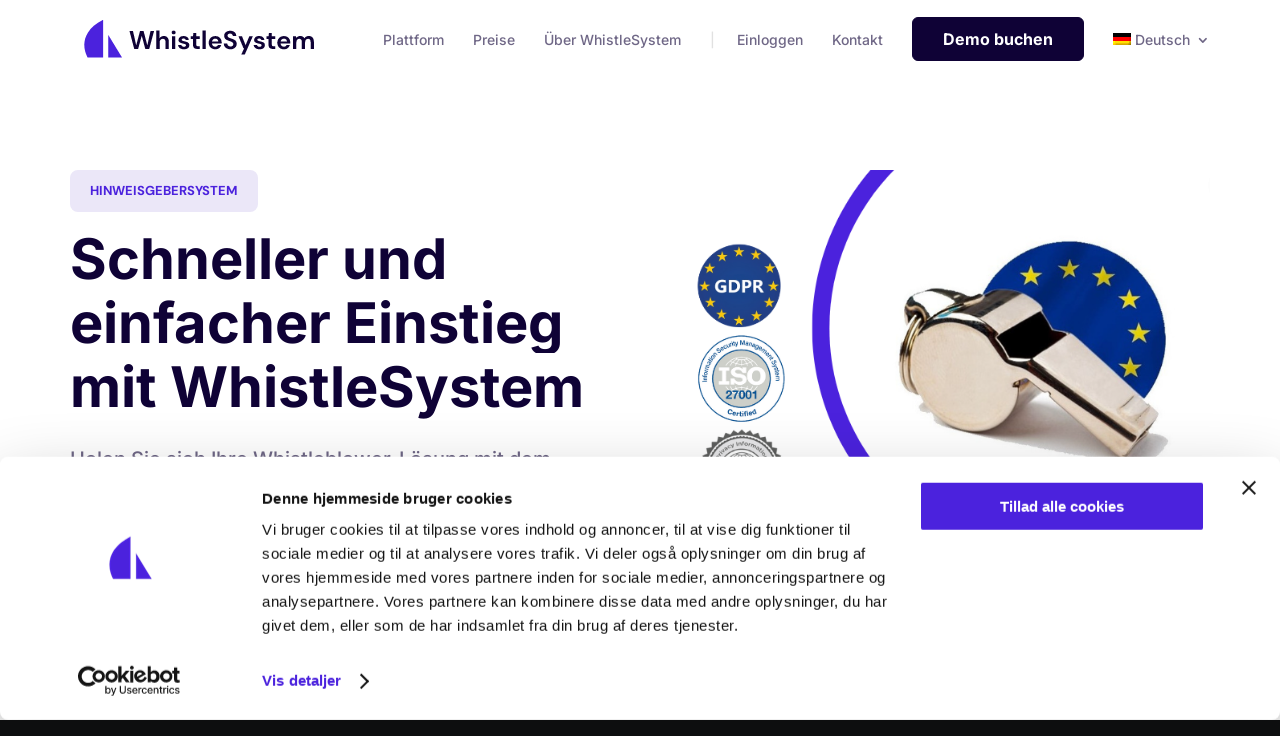

--- FILE ---
content_type: text/html; charset=UTF-8
request_url: https://whistlesystem.com/de/
body_size: 40590
content:
<!DOCTYPE html>
<html lang="de-DE">
<head>
	<meta charset="UTF-8" />
<meta http-equiv="X-UA-Compatible" content="IE=edge">
	<link rel="pingback" href="https://whistlesystem.com/xmlrpc.php" />

	<script type="text/javascript">
		document.documentElement.className = 'js';
	</script>
	
	<script>
	window.dataLayer = window.dataLayer || [];
	function gtag() {
		dataLayer.push(arguments);
	}
	gtag("consent", "default", {
		ad_user_data: "denied",
		ad_personalization: "denied",
		ad_storage: "denied",
		analytics_storage: "denied",
		functionality_storage: "denied",
		personalization_storage: "denied",
		security_storage: "granted",
		wait_for_update: 500,
	});
	gtag("set", "ads_data_redaction", true);
	</script>
<script type="text/javascript"
		id="Cookiebot"
		src="https://consent.cookiebot.com/uc.js"
		data-cbid="30bc44b1-478d-4588-9758-cb4314f4b3fd"
						data-culture="DE"
				async	></script>
<link rel="preconnect" href="https://fonts.gstatic.com" crossorigin /><style id="et-builder-googlefonts-cached-inline">/* Original: https://fonts.googleapis.com/css?family=DM+Sans:regular,italic,500,500italic,700,700italic|Inter:100,200,300,regular,500,600,700,800,900&#038;subset=latin,latin-ext&#038;display=swap *//* User Agent: Mozilla/5.0 (Unknown; Linux x86_64) AppleWebKit/538.1 (KHTML, like Gecko) Safari/538.1 Daum/4.1 */@font-face {font-family: 'DM Sans';font-style: italic;font-weight: 400;font-display: swap;src: url(https://fonts.gstatic.com/s/dmsans/v17/rP2rp2ywxg089UriCZaSExd86J3t9jz86Mvy4qCRAL19DksVat-JDV36TGI.ttf) format('truetype');}@font-face {font-family: 'DM Sans';font-style: italic;font-weight: 500;font-display: swap;src: url(https://fonts.gstatic.com/s/dmsans/v17/rP2rp2ywxg089UriCZaSExd86J3t9jz86Mvy4qCRAL19DksVat-7DV36TGI.ttf) format('truetype');}@font-face {font-family: 'DM Sans';font-style: italic;font-weight: 700;font-display: swap;src: url(https://fonts.gstatic.com/s/dmsans/v17/rP2rp2ywxg089UriCZaSExd86J3t9jz86Mvy4qCRAL19DksVat9uCl36TGI.ttf) format('truetype');}@font-face {font-family: 'DM Sans';font-style: normal;font-weight: 400;font-display: swap;src: url(https://fonts.gstatic.com/s/dmsans/v17/rP2tp2ywxg089UriI5-g4vlH9VoD8CmcqZG40F9JadbnoEwAopxRR23z.ttf) format('truetype');}@font-face {font-family: 'DM Sans';font-style: normal;font-weight: 500;font-display: swap;src: url(https://fonts.gstatic.com/s/dmsans/v17/rP2tp2ywxg089UriI5-g4vlH9VoD8CmcqZG40F9JadbnoEwAkJxRR23z.ttf) format('truetype');}@font-face {font-family: 'DM Sans';font-style: normal;font-weight: 700;font-display: swap;src: url(https://fonts.gstatic.com/s/dmsans/v17/rP2tp2ywxg089UriI5-g4vlH9VoD8CmcqZG40F9JadbnoEwARZtRR23z.ttf) format('truetype');}@font-face {font-family: 'Inter';font-style: normal;font-weight: 100;font-display: swap;src: url(https://fonts.gstatic.com/s/inter/v20/UcCO3FwrK3iLTeHuS_nVMrMxCp50SjIw2boKoduKmMEVuLyeAZFhjQ.ttf) format('truetype');}@font-face {font-family: 'Inter';font-style: normal;font-weight: 200;font-display: swap;src: url(https://fonts.gstatic.com/s/inter/v20/UcCO3FwrK3iLTeHuS_nVMrMxCp50SjIw2boKoduKmMEVuDyfAZFhjQ.ttf) format('truetype');}@font-face {font-family: 'Inter';font-style: normal;font-weight: 300;font-display: swap;src: url(https://fonts.gstatic.com/s/inter/v20/UcCO3FwrK3iLTeHuS_nVMrMxCp50SjIw2boKoduKmMEVuOKfAZFhjQ.ttf) format('truetype');}@font-face {font-family: 'Inter';font-style: normal;font-weight: 400;font-display: swap;src: url(https://fonts.gstatic.com/s/inter/v20/UcCO3FwrK3iLTeHuS_nVMrMxCp50SjIw2boKoduKmMEVuLyfAZFhjQ.ttf) format('truetype');}@font-face {font-family: 'Inter';font-style: normal;font-weight: 500;font-display: swap;src: url(https://fonts.gstatic.com/s/inter/v20/UcCO3FwrK3iLTeHuS_nVMrMxCp50SjIw2boKoduKmMEVuI6fAZFhjQ.ttf) format('truetype');}@font-face {font-family: 'Inter';font-style: normal;font-weight: 600;font-display: swap;src: url(https://fonts.gstatic.com/s/inter/v20/UcCO3FwrK3iLTeHuS_nVMrMxCp50SjIw2boKoduKmMEVuGKYAZFhjQ.ttf) format('truetype');}@font-face {font-family: 'Inter';font-style: normal;font-weight: 700;font-display: swap;src: url(https://fonts.gstatic.com/s/inter/v20/UcCO3FwrK3iLTeHuS_nVMrMxCp50SjIw2boKoduKmMEVuFuYAZFhjQ.ttf) format('truetype');}@font-face {font-family: 'Inter';font-style: normal;font-weight: 800;font-display: swap;src: url(https://fonts.gstatic.com/s/inter/v20/UcCO3FwrK3iLTeHuS_nVMrMxCp50SjIw2boKoduKmMEVuDyYAZFhjQ.ttf) format('truetype');}@font-face {font-family: 'Inter';font-style: normal;font-weight: 900;font-display: swap;src: url(https://fonts.gstatic.com/s/inter/v20/UcCO3FwrK3iLTeHuS_nVMrMxCp50SjIw2boKoduKmMEVuBWYAZFhjQ.ttf) format('truetype');}/* User Agent: Mozilla/5.0 (Windows NT 6.1; WOW64; rv:27.0) Gecko/20100101 Firefox/27.0 */@font-face {font-family: 'DM Sans';font-style: italic;font-weight: 400;font-display: swap;src: url(https://fonts.gstatic.com/l/font?kit=rP2rp2ywxg089UriCZaSExd86J3t9jz86Mvy4qCRAL19DksVat-JDV36TGE&skey=3320fd60b11c3775&v=v17) format('woff');}@font-face {font-family: 'DM Sans';font-style: italic;font-weight: 500;font-display: swap;src: url(https://fonts.gstatic.com/l/font?kit=rP2rp2ywxg089UriCZaSExd86J3t9jz86Mvy4qCRAL19DksVat-7DV36TGE&skey=3320fd60b11c3775&v=v17) format('woff');}@font-face {font-family: 'DM Sans';font-style: italic;font-weight: 700;font-display: swap;src: url(https://fonts.gstatic.com/l/font?kit=rP2rp2ywxg089UriCZaSExd86J3t9jz86Mvy4qCRAL19DksVat9uCl36TGE&skey=3320fd60b11c3775&v=v17) format('woff');}@font-face {font-family: 'DM Sans';font-style: normal;font-weight: 400;font-display: swap;src: url(https://fonts.gstatic.com/l/font?kit=rP2tp2ywxg089UriI5-g4vlH9VoD8CmcqZG40F9JadbnoEwAopxRR23w&skey=cd068b3e1b767e51&v=v17) format('woff');}@font-face {font-family: 'DM Sans';font-style: normal;font-weight: 500;font-display: swap;src: url(https://fonts.gstatic.com/l/font?kit=rP2tp2ywxg089UriI5-g4vlH9VoD8CmcqZG40F9JadbnoEwAkJxRR23w&skey=cd068b3e1b767e51&v=v17) format('woff');}@font-face {font-family: 'DM Sans';font-style: normal;font-weight: 700;font-display: swap;src: url(https://fonts.gstatic.com/l/font?kit=rP2tp2ywxg089UriI5-g4vlH9VoD8CmcqZG40F9JadbnoEwARZtRR23w&skey=cd068b3e1b767e51&v=v17) format('woff');}@font-face {font-family: 'Inter';font-style: normal;font-weight: 100;font-display: swap;src: url(https://fonts.gstatic.com/l/font?kit=UcCO3FwrK3iLTeHuS_nVMrMxCp50SjIw2boKoduKmMEVuLyeAZFhjg&skey=c491285d6722e4fa&v=v20) format('woff');}@font-face {font-family: 'Inter';font-style: normal;font-weight: 200;font-display: swap;src: url(https://fonts.gstatic.com/l/font?kit=UcCO3FwrK3iLTeHuS_nVMrMxCp50SjIw2boKoduKmMEVuDyfAZFhjg&skey=c491285d6722e4fa&v=v20) format('woff');}@font-face {font-family: 'Inter';font-style: normal;font-weight: 300;font-display: swap;src: url(https://fonts.gstatic.com/l/font?kit=UcCO3FwrK3iLTeHuS_nVMrMxCp50SjIw2boKoduKmMEVuOKfAZFhjg&skey=c491285d6722e4fa&v=v20) format('woff');}@font-face {font-family: 'Inter';font-style: normal;font-weight: 400;font-display: swap;src: url(https://fonts.gstatic.com/l/font?kit=UcCO3FwrK3iLTeHuS_nVMrMxCp50SjIw2boKoduKmMEVuLyfAZFhjg&skey=c491285d6722e4fa&v=v20) format('woff');}@font-face {font-family: 'Inter';font-style: normal;font-weight: 500;font-display: swap;src: url(https://fonts.gstatic.com/l/font?kit=UcCO3FwrK3iLTeHuS_nVMrMxCp50SjIw2boKoduKmMEVuI6fAZFhjg&skey=c491285d6722e4fa&v=v20) format('woff');}@font-face {font-family: 'Inter';font-style: normal;font-weight: 600;font-display: swap;src: url(https://fonts.gstatic.com/l/font?kit=UcCO3FwrK3iLTeHuS_nVMrMxCp50SjIw2boKoduKmMEVuGKYAZFhjg&skey=c491285d6722e4fa&v=v20) format('woff');}@font-face {font-family: 'Inter';font-style: normal;font-weight: 700;font-display: swap;src: url(https://fonts.gstatic.com/l/font?kit=UcCO3FwrK3iLTeHuS_nVMrMxCp50SjIw2boKoduKmMEVuFuYAZFhjg&skey=c491285d6722e4fa&v=v20) format('woff');}@font-face {font-family: 'Inter';font-style: normal;font-weight: 800;font-display: swap;src: url(https://fonts.gstatic.com/l/font?kit=UcCO3FwrK3iLTeHuS_nVMrMxCp50SjIw2boKoduKmMEVuDyYAZFhjg&skey=c491285d6722e4fa&v=v20) format('woff');}@font-face {font-family: 'Inter';font-style: normal;font-weight: 900;font-display: swap;src: url(https://fonts.gstatic.com/l/font?kit=UcCO3FwrK3iLTeHuS_nVMrMxCp50SjIw2boKoduKmMEVuBWYAZFhjg&skey=c491285d6722e4fa&v=v20) format('woff');}/* User Agent: Mozilla/5.0 (Windows NT 6.3; rv:39.0) Gecko/20100101 Firefox/39.0 */@font-face {font-family: 'DM Sans';font-style: italic;font-weight: 400;font-display: swap;src: url(https://fonts.gstatic.com/s/dmsans/v17/rP2rp2ywxg089UriCZaSExd86J3t9jz86Mvy4qCRAL19DksVat-JDV36TGc.woff2) format('woff2');}@font-face {font-family: 'DM Sans';font-style: italic;font-weight: 500;font-display: swap;src: url(https://fonts.gstatic.com/s/dmsans/v17/rP2rp2ywxg089UriCZaSExd86J3t9jz86Mvy4qCRAL19DksVat-7DV36TGc.woff2) format('woff2');}@font-face {font-family: 'DM Sans';font-style: italic;font-weight: 700;font-display: swap;src: url(https://fonts.gstatic.com/s/dmsans/v17/rP2rp2ywxg089UriCZaSExd86J3t9jz86Mvy4qCRAL19DksVat9uCl36TGc.woff2) format('woff2');}@font-face {font-family: 'DM Sans';font-style: normal;font-weight: 400;font-display: swap;src: url(https://fonts.gstatic.com/s/dmsans/v17/rP2tp2ywxg089UriI5-g4vlH9VoD8CmcqZG40F9JadbnoEwAopxRR232.woff2) format('woff2');}@font-face {font-family: 'DM Sans';font-style: normal;font-weight: 500;font-display: swap;src: url(https://fonts.gstatic.com/s/dmsans/v17/rP2tp2ywxg089UriI5-g4vlH9VoD8CmcqZG40F9JadbnoEwAkJxRR232.woff2) format('woff2');}@font-face {font-family: 'DM Sans';font-style: normal;font-weight: 700;font-display: swap;src: url(https://fonts.gstatic.com/s/dmsans/v17/rP2tp2ywxg089UriI5-g4vlH9VoD8CmcqZG40F9JadbnoEwARZtRR232.woff2) format('woff2');}@font-face {font-family: 'Inter';font-style: normal;font-weight: 100;font-display: swap;src: url(https://fonts.gstatic.com/s/inter/v20/UcCO3FwrK3iLTeHuS_nVMrMxCp50SjIw2boKoduKmMEVuLyeAZFhiA.woff2) format('woff2');}@font-face {font-family: 'Inter';font-style: normal;font-weight: 200;font-display: swap;src: url(https://fonts.gstatic.com/s/inter/v20/UcCO3FwrK3iLTeHuS_nVMrMxCp50SjIw2boKoduKmMEVuDyfAZFhiA.woff2) format('woff2');}@font-face {font-family: 'Inter';font-style: normal;font-weight: 300;font-display: swap;src: url(https://fonts.gstatic.com/s/inter/v20/UcCO3FwrK3iLTeHuS_nVMrMxCp50SjIw2boKoduKmMEVuOKfAZFhiA.woff2) format('woff2');}@font-face {font-family: 'Inter';font-style: normal;font-weight: 400;font-display: swap;src: url(https://fonts.gstatic.com/s/inter/v20/UcCO3FwrK3iLTeHuS_nVMrMxCp50SjIw2boKoduKmMEVuLyfAZFhiA.woff2) format('woff2');}@font-face {font-family: 'Inter';font-style: normal;font-weight: 500;font-display: swap;src: url(https://fonts.gstatic.com/s/inter/v20/UcCO3FwrK3iLTeHuS_nVMrMxCp50SjIw2boKoduKmMEVuI6fAZFhiA.woff2) format('woff2');}@font-face {font-family: 'Inter';font-style: normal;font-weight: 600;font-display: swap;src: url(https://fonts.gstatic.com/s/inter/v20/UcCO3FwrK3iLTeHuS_nVMrMxCp50SjIw2boKoduKmMEVuGKYAZFhiA.woff2) format('woff2');}@font-face {font-family: 'Inter';font-style: normal;font-weight: 700;font-display: swap;src: url(https://fonts.gstatic.com/s/inter/v20/UcCO3FwrK3iLTeHuS_nVMrMxCp50SjIw2boKoduKmMEVuFuYAZFhiA.woff2) format('woff2');}@font-face {font-family: 'Inter';font-style: normal;font-weight: 800;font-display: swap;src: url(https://fonts.gstatic.com/s/inter/v20/UcCO3FwrK3iLTeHuS_nVMrMxCp50SjIw2boKoduKmMEVuDyYAZFhiA.woff2) format('woff2');}@font-face {font-family: 'Inter';font-style: normal;font-weight: 900;font-display: swap;src: url(https://fonts.gstatic.com/s/inter/v20/UcCO3FwrK3iLTeHuS_nVMrMxCp50SjIw2boKoduKmMEVuBWYAZFhiA.woff2) format('woff2');}</style><meta name='robots' content='index, follow, max-image-preview:large, max-snippet:-1, max-video-preview:-1' />
<link rel="alternate" hreflang="da" href="https://whistlesystem.com/" />
<link rel="alternate" hreflang="en" href="https://whistlesystem.com/en/" />
<link rel="alternate" hreflang="sv" href="https://whistlesystem.com/sv/" />
<link rel="alternate" hreflang="pl" href="https://whistlesystem.com/pl/" />
<link rel="alternate" hreflang="ro" href="https://whistlesystem.com/ro/" />
<link rel="alternate" hreflang="de" href="https://whistlesystem.com/de/" />
<link rel="alternate" hreflang="fi" href="https://whistlesystem.com/fi/" />
<link rel="alternate" hreflang="it" href="https://whistlesystem.com/it/" />
<link rel="alternate" hreflang="es" href="https://whistlesystem.com/es/" />
<link rel="alternate" hreflang="nl" href="https://whistlesystem.com/nl/" />
<link rel="alternate" hreflang="fr" href="https://whistlesystem.com/fr/" />
<link rel="alternate" hreflang="x-default" href="https://whistlesystem.com/" />
<script type="text/javascript">
			let jqueryParams=[],jQuery=function(r){return jqueryParams=[...jqueryParams,r],jQuery},$=function(r){return jqueryParams=[...jqueryParams,r],$};window.jQuery=jQuery,window.$=jQuery;let customHeadScripts=!1;jQuery.fn=jQuery.prototype={},$.fn=jQuery.prototype={},jQuery.noConflict=function(r){if(window.jQuery)return jQuery=window.jQuery,$=window.jQuery,customHeadScripts=!0,jQuery.noConflict},jQuery.ready=function(r){jqueryParams=[...jqueryParams,r]},$.ready=function(r){jqueryParams=[...jqueryParams,r]},jQuery.load=function(r){jqueryParams=[...jqueryParams,r]},$.load=function(r){jqueryParams=[...jqueryParams,r]},jQuery.fn.ready=function(r){jqueryParams=[...jqueryParams,r]},$.fn.ready=function(r){jqueryParams=[...jqueryParams,r]};</script>
	<!-- This site is optimized with the Yoast SEO Premium plugin v24.0 (Yoast SEO v24.0) - https://yoast.com/wordpress/plugins/seo/ -->
	<title>Whistleblower system: Til den bedste pris - WhistleSystem</title>
	<meta name="description" content="Explore the German version of Whistle System&#039;s website. Entdecken Sie informative Artikel zu verschiedenen Themen, von Technologie bis Lifestyle. Holen Sie sich wertvolles Wissen und neue Perspektiven." />
	<link rel="canonical" href="https://whistlesystem.com/de/" />
	<meta property="og:locale" content="de_DE" />
	<meta property="og:type" content="website" />
	<meta property="og:title" content="Forside" />
	<meta property="og:description" content="Explore the German version of Whistle System&#039;s website. Entdecken Sie informative Artikel zu verschiedenen Themen, von Technologie bis Lifestyle. Holen Sie sich wertvolles Wissen und neue Perspektiven." />
	<meta property="og:url" content="https://whistlesystem.com/de/" />
	<meta property="og:site_name" content="WhistleSystem" />
	<meta property="article:modified_time" content="2024-05-06T08:57:54+00:00" />
	<meta property="og:image" content="https://whistlesystem.com/wp-content/uploads/2022/05/platform-whistleblower-4.jpg" />
	<meta property="og:image:width" content="2360" />
	<meta property="og:image:height" content="2528" />
	<meta property="og:image:type" content="image/jpeg" />
	<meta name="twitter:card" content="summary_large_image" />
	<meta name="twitter:image" content="https://whistlesystem.com/wp-content/uploads/2022/05/platform-whistleblower-4.jpg" />
	<script type="application/ld+json" class="yoast-schema-graph">{"@context":"https://schema.org","@graph":[{"@type":"WebPage","@id":"https://whistlesystem.com/de/","url":"https://whistlesystem.com/de/","name":"Whistleblower system: Til den bedste pris - WhistleSystem","isPartOf":{"@id":"https://whistlesystem.com/#website"},"about":{"@id":"https://whistlesystem.com/#organization"},"primaryImageOfPage":{"@id":"https://whistlesystem.com/de/#primaryimage"},"image":{"@id":"https://whistlesystem.com/de/#primaryimage"},"thumbnailUrl":"https://whistlesystem.com/wp-content/uploads/2022/05/platform-whistleblower-4.jpg","datePublished":"2022-01-25T12:16:12+00:00","dateModified":"2024-05-06T08:57:54+00:00","description":"Explore the German version of Whistle System's website. Entdecken Sie informative Artikel zu verschiedenen Themen, von Technologie bis Lifestyle. Holen Sie sich wertvolles Wissen und neue Perspektiven.","breadcrumb":{"@id":"https://whistlesystem.com/de/#breadcrumb"},"inLanguage":"de-DE","potentialAction":[{"@type":"ReadAction","target":["https://whistlesystem.com/de/"]}]},{"@type":"ImageObject","inLanguage":"de-DE","@id":"https://whistlesystem.com/de/#primaryimage","url":"https://whistlesystem.com/wp-content/uploads/2022/05/platform-whistleblower-4.jpg","contentUrl":"https://whistlesystem.com/wp-content/uploads/2022/05/platform-whistleblower-4.jpg","width":2360,"height":2528},{"@type":"BreadcrumbList","@id":"https://whistlesystem.com/de/#breadcrumb","itemListElement":[{"@type":"ListItem","position":1,"name":"Hjem"}]},{"@type":"WebSite","@id":"https://whistlesystem.com/#website","url":"https://whistlesystem.com/","name":"WhistleSystem","description":"WhistleSystem ApS - En sikker, simpel og compliant whistleblowerordning","publisher":{"@id":"https://whistlesystem.com/#organization"},"potentialAction":[{"@type":"SearchAction","target":{"@type":"EntryPoint","urlTemplate":"https://whistlesystem.com/?s={search_term_string}"},"query-input":{"@type":"PropertyValueSpecification","valueRequired":true,"valueName":"search_term_string"}}],"inLanguage":"de-DE"},{"@type":"Organization","@id":"https://whistlesystem.com/#organization","name":"WhistleSystem ApS","url":"https://whistlesystem.com/","logo":{"@type":"ImageObject","inLanguage":"de-DE","@id":"https://whistlesystem.com/#/schema/logo/image/","url":"https://whistlesystem.com/wp-content/uploads/2022/05/whistle-logo-dark.svg","contentUrl":"https://whistlesystem.com/wp-content/uploads/2022/05/whistle-logo-dark.svg","width":"1024","height":"1024","caption":"WhistleSystem ApS"},"image":{"@id":"https://whistlesystem.com/#/schema/logo/image/"}}]}</script>
	<!-- / Yoast SEO Premium plugin. -->


<link rel='dns-prefetch' href='//cdnjs.cloudflare.com' />
<link rel="alternate" type="application/rss+xml" title="WhistleSystem &raquo; Feed" href="https://whistlesystem.com/de/feed/" />
<link rel="alternate" type="application/rss+xml" title="WhistleSystem &raquo; Kommentar-Feed" href="https://whistlesystem.com/de/comments/feed/" />
<meta content="Divi Child Theme v.1.0.2" name="generator"/><link rel='stylesheet' id='font-awesome-css' href='https://cdnjs.cloudflare.com/ajax/libs/font-awesome/5.15.2/css/all.min.css?ver=5.15.2' type='text/css' media='all' />
<link rel='stylesheet' id='ags-divi-icons-css' href='https://whistlesystem.com/wp-content/plugins/wp-and-divi-icons-pro/css/icons.min.css?ver=2.0.5' type='text/css' media='all' />
<link rel='stylesheet' id='ags-divi-icons-fo-icons-css' href='https://whistlesystem.com/wp-content/plugins/wp-and-divi-icons-pro/icon-packs/free-icons/agsdi-icons.min.css?ver=2.0.5' type='text/css' media='all' />
<link rel='stylesheet' id='ags-divi-icons-mc-icons-css' href='https://whistlesystem.com/wp-content/plugins/wp-and-divi-icons-pro/icon-packs/ags-multicolor/agsdi-icons.min.css?ver=2.0.5' type='text/css' media='all' />
<link rel='stylesheet' id='ags-divi-icons-md-icons-css' href='https://whistlesystem.com/wp-content/plugins/wp-and-divi-icons-pro/icon-packs/material/agsdi-icons.min.css?ver=2.0.5' type='text/css' media='all' />
<link rel='stylesheet' id='ags-divi-icons-ui-icons-css' href='https://whistlesystem.com/wp-content/plugins/wp-and-divi-icons-pro/icon-packs/ags-universal/single-color/agsdi-icons.min.css?ver=2.0.5' type='text/css' media='all' />
<link rel='stylesheet' id='ags-divi-icons-np-icons-css' href='https://whistlesystem.com/wp-content/plugins/wp-and-divi-icons-pro/icon-packs/ags-hand-drawn/single-color/agsdi-icons.min.css?ver=2.0.5' type='text/css' media='all' />
<link rel='stylesheet' id='ags-divi-icons-cs-icons-css' href='https://whistlesystem.com/wp-content/plugins/wp-and-divi-icons-pro/icon-packs/ags-lineal/single-color/agsdi-icons.min.css?ver=2.0.5' type='text/css' media='all' />
<link rel='stylesheet' id='ags-divi-icons-fontawesome-css' href='https://whistlesystem.com/wp-content/plugins/wp-and-divi-icons-pro/icon-packs/fontawesome/agsdi-icons.min.css?ver=5.2.0' type='text/css' media='all' />
<link rel='stylesheet' id='ags-divi-icons-multicolor-css' href='https://whistlesystem.com/wp-content/uploads/aspengrove-icons/multicolor.css?ver=2.0.5' type='text/css' media='all' />
<link rel='stylesheet' id='wpml-legacy-dropdown-0-css' href='https://whistlesystem.com/wp-content/plugins/sitepress-multilingual-cms/templates/language-switchers/legacy-dropdown/style.min.css?ver=1' type='text/css' media='all' />
<style id='wp-block-library-theme-inline-css' type='text/css'>
.wp-block-audio figcaption{color:#555;font-size:13px;text-align:center}.is-dark-theme .wp-block-audio figcaption{color:#ffffffa6}.wp-block-audio{margin:0 0 1em}.wp-block-code{border:1px solid #ccc;border-radius:4px;font-family:Menlo,Consolas,monaco,monospace;padding:.8em 1em}.wp-block-embed figcaption{color:#555;font-size:13px;text-align:center}.is-dark-theme .wp-block-embed figcaption{color:#ffffffa6}.wp-block-embed{margin:0 0 1em}.blocks-gallery-caption{color:#555;font-size:13px;text-align:center}.is-dark-theme .blocks-gallery-caption{color:#ffffffa6}.wp-block-image figcaption{color:#555;font-size:13px;text-align:center}.is-dark-theme .wp-block-image figcaption{color:#ffffffa6}.wp-block-image{margin:0 0 1em}.wp-block-pullquote{border-bottom:4px solid;border-top:4px solid;color:currentColor;margin-bottom:1.75em}.wp-block-pullquote cite,.wp-block-pullquote footer,.wp-block-pullquote__citation{color:currentColor;font-size:.8125em;font-style:normal;text-transform:uppercase}.wp-block-quote{border-left:.25em solid;margin:0 0 1.75em;padding-left:1em}.wp-block-quote cite,.wp-block-quote footer{color:currentColor;font-size:.8125em;font-style:normal;position:relative}.wp-block-quote.has-text-align-right{border-left:none;border-right:.25em solid;padding-left:0;padding-right:1em}.wp-block-quote.has-text-align-center{border:none;padding-left:0}.wp-block-quote.is-large,.wp-block-quote.is-style-large,.wp-block-quote.is-style-plain{border:none}.wp-block-search .wp-block-search__label{font-weight:700}.wp-block-search__button{border:1px solid #ccc;padding:.375em .625em}:where(.wp-block-group.has-background){padding:1.25em 2.375em}.wp-block-separator.has-css-opacity{opacity:.4}.wp-block-separator{border:none;border-bottom:2px solid;margin-left:auto;margin-right:auto}.wp-block-separator.has-alpha-channel-opacity{opacity:1}.wp-block-separator:not(.is-style-wide):not(.is-style-dots){width:100px}.wp-block-separator.has-background:not(.is-style-dots){border-bottom:none;height:1px}.wp-block-separator.has-background:not(.is-style-wide):not(.is-style-dots){height:2px}.wp-block-table{margin:0 0 1em}.wp-block-table td,.wp-block-table th{word-break:normal}.wp-block-table figcaption{color:#555;font-size:13px;text-align:center}.is-dark-theme .wp-block-table figcaption{color:#ffffffa6}.wp-block-video figcaption{color:#555;font-size:13px;text-align:center}.is-dark-theme .wp-block-video figcaption{color:#ffffffa6}.wp-block-video{margin:0 0 1em}.wp-block-template-part.has-background{margin-bottom:0;margin-top:0;padding:1.25em 2.375em}
</style>
<style id='pdfemb-pdf-embedder-viewer-style-inline-css' type='text/css'>
.wp-block-pdfemb-pdf-embedder-viewer{max-width:none}

</style>
<style id='global-styles-inline-css' type='text/css'>
body{--wp--preset--color--black: #000000;--wp--preset--color--cyan-bluish-gray: #abb8c3;--wp--preset--color--white: #ffffff;--wp--preset--color--pale-pink: #f78da7;--wp--preset--color--vivid-red: #cf2e2e;--wp--preset--color--luminous-vivid-orange: #ff6900;--wp--preset--color--luminous-vivid-amber: #fcb900;--wp--preset--color--light-green-cyan: #7bdcb5;--wp--preset--color--vivid-green-cyan: #00d084;--wp--preset--color--pale-cyan-blue: #8ed1fc;--wp--preset--color--vivid-cyan-blue: #0693e3;--wp--preset--color--vivid-purple: #9b51e0;--wp--preset--gradient--vivid-cyan-blue-to-vivid-purple: linear-gradient(135deg,rgba(6,147,227,1) 0%,rgb(155,81,224) 100%);--wp--preset--gradient--light-green-cyan-to-vivid-green-cyan: linear-gradient(135deg,rgb(122,220,180) 0%,rgb(0,208,130) 100%);--wp--preset--gradient--luminous-vivid-amber-to-luminous-vivid-orange: linear-gradient(135deg,rgba(252,185,0,1) 0%,rgba(255,105,0,1) 100%);--wp--preset--gradient--luminous-vivid-orange-to-vivid-red: linear-gradient(135deg,rgba(255,105,0,1) 0%,rgb(207,46,46) 100%);--wp--preset--gradient--very-light-gray-to-cyan-bluish-gray: linear-gradient(135deg,rgb(238,238,238) 0%,rgb(169,184,195) 100%);--wp--preset--gradient--cool-to-warm-spectrum: linear-gradient(135deg,rgb(74,234,220) 0%,rgb(151,120,209) 20%,rgb(207,42,186) 40%,rgb(238,44,130) 60%,rgb(251,105,98) 80%,rgb(254,248,76) 100%);--wp--preset--gradient--blush-light-purple: linear-gradient(135deg,rgb(255,206,236) 0%,rgb(152,150,240) 100%);--wp--preset--gradient--blush-bordeaux: linear-gradient(135deg,rgb(254,205,165) 0%,rgb(254,45,45) 50%,rgb(107,0,62) 100%);--wp--preset--gradient--luminous-dusk: linear-gradient(135deg,rgb(255,203,112) 0%,rgb(199,81,192) 50%,rgb(65,88,208) 100%);--wp--preset--gradient--pale-ocean: linear-gradient(135deg,rgb(255,245,203) 0%,rgb(182,227,212) 50%,rgb(51,167,181) 100%);--wp--preset--gradient--electric-grass: linear-gradient(135deg,rgb(202,248,128) 0%,rgb(113,206,126) 100%);--wp--preset--gradient--midnight: linear-gradient(135deg,rgb(2,3,129) 0%,rgb(40,116,252) 100%);--wp--preset--font-size--small: 13px;--wp--preset--font-size--medium: 20px;--wp--preset--font-size--large: 36px;--wp--preset--font-size--x-large: 42px;--wp--preset--spacing--20: 0.44rem;--wp--preset--spacing--30: 0.67rem;--wp--preset--spacing--40: 1rem;--wp--preset--spacing--50: 1.5rem;--wp--preset--spacing--60: 2.25rem;--wp--preset--spacing--70: 3.38rem;--wp--preset--spacing--80: 5.06rem;--wp--preset--shadow--natural: 6px 6px 9px rgba(0, 0, 0, 0.2);--wp--preset--shadow--deep: 12px 12px 50px rgba(0, 0, 0, 0.4);--wp--preset--shadow--sharp: 6px 6px 0px rgba(0, 0, 0, 0.2);--wp--preset--shadow--outlined: 6px 6px 0px -3px rgba(255, 255, 255, 1), 6px 6px rgba(0, 0, 0, 1);--wp--preset--shadow--crisp: 6px 6px 0px rgba(0, 0, 0, 1);}body { margin: 0;--wp--style--global--content-size: 823px;--wp--style--global--wide-size: 1080px; }.wp-site-blocks > .alignleft { float: left; margin-right: 2em; }.wp-site-blocks > .alignright { float: right; margin-left: 2em; }.wp-site-blocks > .aligncenter { justify-content: center; margin-left: auto; margin-right: auto; }:where(.is-layout-flex){gap: 0.5em;}:where(.is-layout-grid){gap: 0.5em;}body .is-layout-flow > .alignleft{float: left;margin-inline-start: 0;margin-inline-end: 2em;}body .is-layout-flow > .alignright{float: right;margin-inline-start: 2em;margin-inline-end: 0;}body .is-layout-flow > .aligncenter{margin-left: auto !important;margin-right: auto !important;}body .is-layout-constrained > .alignleft{float: left;margin-inline-start: 0;margin-inline-end: 2em;}body .is-layout-constrained > .alignright{float: right;margin-inline-start: 2em;margin-inline-end: 0;}body .is-layout-constrained > .aligncenter{margin-left: auto !important;margin-right: auto !important;}body .is-layout-constrained > :where(:not(.alignleft):not(.alignright):not(.alignfull)){max-width: var(--wp--style--global--content-size);margin-left: auto !important;margin-right: auto !important;}body .is-layout-constrained > .alignwide{max-width: var(--wp--style--global--wide-size);}body .is-layout-flex{display: flex;}body .is-layout-flex{flex-wrap: wrap;align-items: center;}body .is-layout-flex > *{margin: 0;}body .is-layout-grid{display: grid;}body .is-layout-grid > *{margin: 0;}body{padding-top: 0px;padding-right: 0px;padding-bottom: 0px;padding-left: 0px;}a:where(:not(.wp-element-button)){text-decoration: underline;}.wp-element-button, .wp-block-button__link{background-color: #32373c;border-width: 0;color: #fff;font-family: inherit;font-size: inherit;line-height: inherit;padding: calc(0.667em + 2px) calc(1.333em + 2px);text-decoration: none;}.has-black-color{color: var(--wp--preset--color--black) !important;}.has-cyan-bluish-gray-color{color: var(--wp--preset--color--cyan-bluish-gray) !important;}.has-white-color{color: var(--wp--preset--color--white) !important;}.has-pale-pink-color{color: var(--wp--preset--color--pale-pink) !important;}.has-vivid-red-color{color: var(--wp--preset--color--vivid-red) !important;}.has-luminous-vivid-orange-color{color: var(--wp--preset--color--luminous-vivid-orange) !important;}.has-luminous-vivid-amber-color{color: var(--wp--preset--color--luminous-vivid-amber) !important;}.has-light-green-cyan-color{color: var(--wp--preset--color--light-green-cyan) !important;}.has-vivid-green-cyan-color{color: var(--wp--preset--color--vivid-green-cyan) !important;}.has-pale-cyan-blue-color{color: var(--wp--preset--color--pale-cyan-blue) !important;}.has-vivid-cyan-blue-color{color: var(--wp--preset--color--vivid-cyan-blue) !important;}.has-vivid-purple-color{color: var(--wp--preset--color--vivid-purple) !important;}.has-black-background-color{background-color: var(--wp--preset--color--black) !important;}.has-cyan-bluish-gray-background-color{background-color: var(--wp--preset--color--cyan-bluish-gray) !important;}.has-white-background-color{background-color: var(--wp--preset--color--white) !important;}.has-pale-pink-background-color{background-color: var(--wp--preset--color--pale-pink) !important;}.has-vivid-red-background-color{background-color: var(--wp--preset--color--vivid-red) !important;}.has-luminous-vivid-orange-background-color{background-color: var(--wp--preset--color--luminous-vivid-orange) !important;}.has-luminous-vivid-amber-background-color{background-color: var(--wp--preset--color--luminous-vivid-amber) !important;}.has-light-green-cyan-background-color{background-color: var(--wp--preset--color--light-green-cyan) !important;}.has-vivid-green-cyan-background-color{background-color: var(--wp--preset--color--vivid-green-cyan) !important;}.has-pale-cyan-blue-background-color{background-color: var(--wp--preset--color--pale-cyan-blue) !important;}.has-vivid-cyan-blue-background-color{background-color: var(--wp--preset--color--vivid-cyan-blue) !important;}.has-vivid-purple-background-color{background-color: var(--wp--preset--color--vivid-purple) !important;}.has-black-border-color{border-color: var(--wp--preset--color--black) !important;}.has-cyan-bluish-gray-border-color{border-color: var(--wp--preset--color--cyan-bluish-gray) !important;}.has-white-border-color{border-color: var(--wp--preset--color--white) !important;}.has-pale-pink-border-color{border-color: var(--wp--preset--color--pale-pink) !important;}.has-vivid-red-border-color{border-color: var(--wp--preset--color--vivid-red) !important;}.has-luminous-vivid-orange-border-color{border-color: var(--wp--preset--color--luminous-vivid-orange) !important;}.has-luminous-vivid-amber-border-color{border-color: var(--wp--preset--color--luminous-vivid-amber) !important;}.has-light-green-cyan-border-color{border-color: var(--wp--preset--color--light-green-cyan) !important;}.has-vivid-green-cyan-border-color{border-color: var(--wp--preset--color--vivid-green-cyan) !important;}.has-pale-cyan-blue-border-color{border-color: var(--wp--preset--color--pale-cyan-blue) !important;}.has-vivid-cyan-blue-border-color{border-color: var(--wp--preset--color--vivid-cyan-blue) !important;}.has-vivid-purple-border-color{border-color: var(--wp--preset--color--vivid-purple) !important;}.has-vivid-cyan-blue-to-vivid-purple-gradient-background{background: var(--wp--preset--gradient--vivid-cyan-blue-to-vivid-purple) !important;}.has-light-green-cyan-to-vivid-green-cyan-gradient-background{background: var(--wp--preset--gradient--light-green-cyan-to-vivid-green-cyan) !important;}.has-luminous-vivid-amber-to-luminous-vivid-orange-gradient-background{background: var(--wp--preset--gradient--luminous-vivid-amber-to-luminous-vivid-orange) !important;}.has-luminous-vivid-orange-to-vivid-red-gradient-background{background: var(--wp--preset--gradient--luminous-vivid-orange-to-vivid-red) !important;}.has-very-light-gray-to-cyan-bluish-gray-gradient-background{background: var(--wp--preset--gradient--very-light-gray-to-cyan-bluish-gray) !important;}.has-cool-to-warm-spectrum-gradient-background{background: var(--wp--preset--gradient--cool-to-warm-spectrum) !important;}.has-blush-light-purple-gradient-background{background: var(--wp--preset--gradient--blush-light-purple) !important;}.has-blush-bordeaux-gradient-background{background: var(--wp--preset--gradient--blush-bordeaux) !important;}.has-luminous-dusk-gradient-background{background: var(--wp--preset--gradient--luminous-dusk) !important;}.has-pale-ocean-gradient-background{background: var(--wp--preset--gradient--pale-ocean) !important;}.has-electric-grass-gradient-background{background: var(--wp--preset--gradient--electric-grass) !important;}.has-midnight-gradient-background{background: var(--wp--preset--gradient--midnight) !important;}.has-small-font-size{font-size: var(--wp--preset--font-size--small) !important;}.has-medium-font-size{font-size: var(--wp--preset--font-size--medium) !important;}.has-large-font-size{font-size: var(--wp--preset--font-size--large) !important;}.has-x-large-font-size{font-size: var(--wp--preset--font-size--x-large) !important;}
.wp-block-navigation a:where(:not(.wp-element-button)){color: inherit;}
:where(.wp-block-post-template.is-layout-flex){gap: 1.25em;}:where(.wp-block-post-template.is-layout-grid){gap: 1.25em;}
:where(.wp-block-columns.is-layout-flex){gap: 2em;}:where(.wp-block-columns.is-layout-grid){gap: 2em;}
.wp-block-pullquote{font-size: 1.5em;line-height: 1.6;}
</style>
<link rel='stylesheet' id='wpml-blocks-css' href='https://whistlesystem.com/wp-content/plugins/sitepress-multilingual-cms/dist/css/blocks/styles.css?ver=4.6.10' type='text/css' media='all' />
<link rel='stylesheet' id='wpml-menu-item-0-css' href='https://whistlesystem.com/wp-content/plugins/sitepress-multilingual-cms/templates/language-switchers/menu-item/style.min.css?ver=1' type='text/css' media='all' />
<link rel='stylesheet' id='custom-hamburger-menus-css' href='https://whistlesystem.com/wp-content/plugins/divi-100-hamburger-menu/assets/css/style.css?ver=20160602' type='text/css' media='all' />
<link rel='stylesheet' id='divi-advanced-tabs-styles-css' href='https://whistlesystem.com/wp-content/plugins/divi-supertabs/styles/style.min.css?ver=1.0.0' type='text/css' media='all' />
<link rel='stylesheet' id='dp-divi-filtergrid-styles-css' href='https://whistlesystem.com/wp-content/plugins/dp-divi-filtergrid/styles/style.min.css?ver=3.0.5' type='text/css' media='all' />
<link rel='stylesheet' id='supreme-modules-pro-for-divi-styles-css' href='https://whistlesystem.com/wp-content/plugins/supreme-modules-pro-for-divi/styles/style.min.css?ver=4.9.95' type='text/css' media='all' />
<link rel='stylesheet' id='dsm-magnific-popup-css' href='https://whistlesystem.com/wp-content/themes/Divi/includes/builder/feature/dynamic-assets/assets/css/magnific_popup.css?ver=4.9.95' type='text/css' media='all' />
<link rel='stylesheet' id='dsm-swiper-css' href='https://whistlesystem.com/wp-content/plugins/supreme-modules-pro-for-divi/public/css/swiper.css?ver=4.9.95' type='text/css' media='all' />
<link rel='stylesheet' id='dsm-popup-css' href='https://whistlesystem.com/wp-content/plugins/supreme-modules-pro-for-divi/public/css/popup.css?ver=4.9.95' type='text/css' media='all' />
<link rel='stylesheet' id='dsm-animate-css' href='https://whistlesystem.com/wp-content/plugins/supreme-modules-pro-for-divi/public/css/animate.css?ver=4.9.95' type='text/css' media='all' />
<link rel='stylesheet' id='dsm-readmore-css' href='https://whistlesystem.com/wp-content/plugins/supreme-modules-pro-for-divi/public/css/readmore.css?ver=4.9.95' type='text/css' media='all' />
<link rel='stylesheet' id='divi-style-parent-css' href='https://whistlesystem.com/wp-content/themes/Divi/style-static.min.css?ver=4.24.2' type='text/css' media='all' />
<link rel='stylesheet' id='child-style-css' href='https://whistlesystem.com/wp-content/themes/divi-child-theme-master/style.css?ver=1.0.2' type='text/css' media='all' />
<script type="text/javascript" src="https://whistlesystem.com/wp-includes/js/jquery/jquery.min.js?ver=3.7.1" id="jquery-core-js"></script>
<script type="text/javascript" src="https://whistlesystem.com/wp-includes/js/jquery/jquery-migrate.min.js?ver=3.4.1" id="jquery-migrate-js"></script>
<script type="text/javascript" id="jquery-js-after">
/* <![CDATA[ */
jqueryParams.length&&$.each(jqueryParams,function(e,r){if("function"==typeof r){var n=String(r);n.replace("$","jQuery");var a=new Function("return "+n)();$(document).ready(a)}});
/* ]]> */
</script>
<script type="text/javascript" id="ags-divi-icons-js-extra">
/* <![CDATA[ */
var ags_divi_icons_config = {"pluginDirUrl":"https:\/\/whistlesystem.com\/wp-content\/plugins\/wp-and-divi-icons-pro"};
/* ]]> */
</script>
<script type="text/javascript" src="https://whistlesystem.com/wp-content/plugins/wp-and-divi-icons-pro/js/icons.min.js?ver=2.0.5" id="ags-divi-icons-js"></script>
<script type="text/javascript" src="https://whistlesystem.com/wp-content/plugins/wp-and-divi-icons-pro/icon-packs/free-icons/agsdi-icons.min.js?ver=2.0.5" id="ags-divi-icons-fo-js"></script>
<script type="text/javascript" src="https://whistlesystem.com/wp-content/plugins/wp-and-divi-icons-pro/icon-packs/ags-multicolor/agsdi-icons.min.js?ver=2.0.5" id="ags-divi-icons-mc-js"></script>
<script type="text/javascript" src="https://whistlesystem.com/wp-content/plugins/wp-and-divi-icons-pro/icon-packs/material/agsdi-icons.min.js?ver=2.0.5" id="ags-divi-icons-md-js"></script>
<script type="text/javascript" src="https://whistlesystem.com/wp-content/plugins/wp-and-divi-icons-pro/icon-packs/ags-universal/single-color/agsdi-icons.min.js?ver=2.0.5" id="ags-divi-icons-ui-js"></script>
<script type="text/javascript" src="https://whistlesystem.com/wp-content/plugins/wp-and-divi-icons-pro/icon-packs/ags-hand-drawn/single-color/agsdi-icons.min.js?ver=2.0.5" id="ags-divi-icons-np-js"></script>
<script type="text/javascript" src="https://whistlesystem.com/wp-content/plugins/wp-and-divi-icons-pro/icon-packs/ags-lineal/single-color/agsdi-icons.min.js?ver=2.0.5" id="ags-divi-icons-cs-js"></script>
<script type="text/javascript" src="https://whistlesystem.com/wp-content/plugins/wp-and-divi-icons-pro/icon-packs/fontawesome/agsdi-icons.min.js?ver=5.2.0" id="ags-divi-icons-fontawesome-js"></script>
<script type="text/javascript" src="https://whistlesystem.com/wp-content/plugins/sitepress-multilingual-cms/templates/language-switchers/legacy-dropdown/script.min.js?ver=1" id="wpml-legacy-dropdown-0-js"></script>
<link rel="https://api.w.org/" href="https://whistlesystem.com/de/wp-json/" /><link rel="alternate" type="application/json" href="https://whistlesystem.com/de/wp-json/wp/v2/pages/240663" /><link rel="EditURI" type="application/rsd+xml" title="RSD" href="https://whistlesystem.com/xmlrpc.php?rsd" />

<link rel='shortlink' href='https://whistlesystem.com/de/' />
<link rel="alternate" type="application/json+oembed" href="https://whistlesystem.com/de/wp-json/oembed/1.0/embed?url=https%3A%2F%2Fwhistlesystem.com%2Fde%2F" />
<link rel="alternate" type="text/xml+oembed" href="https://whistlesystem.com/de/wp-json/oembed/1.0/embed?url=https%3A%2F%2Fwhistlesystem.com%2Fde%2F&#038;format=xml" />
<meta name="generator" content="WPML ver:4.6.10 stt:12,37,1,18,4,3,27,40,44,2,50;" />
		<script type="text/javascript">
				(function(c,l,a,r,i,t,y){
					c[a]=c[a]||function(){(c[a].q=c[a].q||[]).push(arguments)};t=l.createElement(r);t.async=1;
					t.src="https://www.clarity.ms/tag/"+i+"?ref=wordpress";y=l.getElementsByTagName(r)[0];y.parentNode.insertBefore(t,y);
				})(window, document, "clarity", "script", "qn0nuu2xei");
		</script>
		<meta name="viewport" content="width=device-width, initial-scale=1.0, maximum-scale=1.0, user-scalable=0" /><style type="text/css" id="custom-background-css">
body.custom-background { background-color: #0d0e0f; }
</style>
	<script>
jQuery(function($){
$('#slide-in-open').click(function(){
$(this).toggleClass('open');
$('.slide-in-menu-container').toggleClass('slide-in-menu');
});
});  
</script>

<link rel="stylesheet" href="https://use.typekit.net/ybw2odm.css">

<!-- HUBSPOT HEAD -->
<script charset="utf-8" type="text/javascript" src="//js-eu1.hsforms.net/forms/shell.js"></script>
<!-- Google Tag Manager -->
<script>(function(w,d,s,l,i){w[l]=w[l]||[];w[l].push({'gtm.start':
new Date().getTime(),event:'gtm.js'});var f=d.getElementsByTagName(s)[0],
j=d.createElement(s),dl=l!='dataLayer'?'&l='+l:'';j.async=true;j.src=
'https://www.googletagmanager.com/gtm.js?id='+i+dl;f.parentNode.insertBefore(j,f);
})(window,document,'script','dataLayer','GTM-WJW4KW8');</script>
<!-- End Google Tag Manager --><link rel="icon" href="https://whistlesystem.com/wp-content/uploads/2022/03/cropped-whistle-logo-dark-32x32.png" sizes="32x32" />
<link rel="icon" href="https://whistlesystem.com/wp-content/uploads/2022/03/cropped-whistle-logo-dark-192x192.png" sizes="192x192" />
<link rel="apple-touch-icon" href="https://whistlesystem.com/wp-content/uploads/2022/03/cropped-whistle-logo-dark-180x180.png" />
<meta name="msapplication-TileImage" content="https://whistlesystem.com/wp-content/uploads/2022/03/cropped-whistle-logo-dark-270x270.png" />
<style id="et-divi-customizer-global-cached-inline-styles">body,.et_pb_column_1_2 .et_quote_content blockquote cite,.et_pb_column_1_2 .et_link_content a.et_link_main_url,.et_pb_column_1_3 .et_quote_content blockquote cite,.et_pb_column_3_8 .et_quote_content blockquote cite,.et_pb_column_1_4 .et_quote_content blockquote cite,.et_pb_blog_grid .et_quote_content blockquote cite,.et_pb_column_1_3 .et_link_content a.et_link_main_url,.et_pb_column_3_8 .et_link_content a.et_link_main_url,.et_pb_column_1_4 .et_link_content a.et_link_main_url,.et_pb_blog_grid .et_link_content a.et_link_main_url,body .et_pb_bg_layout_light .et_pb_post p,body .et_pb_bg_layout_dark .et_pb_post p{font-size:16px}.et_pb_slide_content,.et_pb_best_value{font-size:18px}body{color:rgba(15,2,54,0.6)}h1,h2,h3,h4,h5,h6{color:#0f0236}#et_search_icon:hover,.mobile_menu_bar:before,.mobile_menu_bar:after,.et_toggle_slide_menu:after,.et-social-icon a:hover,.et_pb_sum,.et_pb_pricing li a,.et_pb_pricing_table_button,.et_overlay:before,.entry-summary p.price ins,.et_pb_member_social_links a:hover,.et_pb_widget li a:hover,.et_pb_filterable_portfolio .et_pb_portfolio_filters li a.active,.et_pb_filterable_portfolio .et_pb_portofolio_pagination ul li a.active,.et_pb_gallery .et_pb_gallery_pagination ul li a.active,.wp-pagenavi span.current,.wp-pagenavi a:hover,.nav-single a,.tagged_as a,.posted_in a{color:#4b22dd}.et_pb_contact_submit,.et_password_protected_form .et_submit_button,.et_pb_bg_layout_light .et_pb_newsletter_button,.comment-reply-link,.form-submit .et_pb_button,.et_pb_bg_layout_light .et_pb_promo_button,.et_pb_bg_layout_light .et_pb_more_button,.et_pb_contact p input[type="checkbox"]:checked+label i:before,.et_pb_bg_layout_light.et_pb_module.et_pb_button{color:#4b22dd}.footer-widget h4{color:#4b22dd}.et-search-form,.nav li ul,.et_mobile_menu,.footer-widget li:before,.et_pb_pricing li:before,blockquote{border-color:#4b22dd}.et_pb_counter_amount,.et_pb_featured_table .et_pb_pricing_heading,.et_quote_content,.et_link_content,.et_audio_content,.et_pb_post_slider.et_pb_bg_layout_dark,.et_slide_in_menu_container,.et_pb_contact p input[type="radio"]:checked+label i:before{background-color:#4b22dd}.container,.et_pb_row,.et_pb_slider .et_pb_container,.et_pb_fullwidth_section .et_pb_title_container,.et_pb_fullwidth_section .et_pb_title_featured_container,.et_pb_fullwidth_header:not(.et_pb_fullscreen) .et_pb_fullwidth_header_container{max-width:1140px}.et_boxed_layout #page-container,.et_boxed_layout.et_non_fixed_nav.et_transparent_nav #page-container #top-header,.et_boxed_layout.et_non_fixed_nav.et_transparent_nav #page-container #main-header,.et_fixed_nav.et_boxed_layout #page-container #top-header,.et_fixed_nav.et_boxed_layout #page-container #main-header,.et_boxed_layout #page-container .container,.et_boxed_layout #page-container .et_pb_row{max-width:1300px}a{color:#4b22dd}.nav li ul{border-color:#0f0236}.et_secondary_nav_enabled #page-container #top-header{background-color:#4b22dd!important}#et-secondary-nav li ul{background-color:#4b22dd}.et_header_style_centered .mobile_nav .select_page,.et_header_style_split .mobile_nav .select_page,.et_nav_text_color_light #top-menu>li>a,.et_nav_text_color_dark #top-menu>li>a,#top-menu a,.et_mobile_menu li a,.et_nav_text_color_light .et_mobile_menu li a,.et_nav_text_color_dark .et_mobile_menu li a,#et_search_icon:before,.et_search_form_container input,span.et_close_search_field:after,#et-top-navigation .et-cart-info{color:rgba(15,2,54,0.6)}.et_search_form_container input::-moz-placeholder{color:rgba(15,2,54,0.6)}.et_search_form_container input::-webkit-input-placeholder{color:rgba(15,2,54,0.6)}.et_search_form_container input:-ms-input-placeholder{color:rgba(15,2,54,0.6)}#main-header .nav li ul a{color:rgba(15,2,54,0.7)}#top-menu li.current-menu-ancestor>a,#top-menu li.current-menu-item>a,#top-menu li.current_page_item>a{color:#4b22dd}#main-footer .footer-widget h4,#main-footer .widget_block h1,#main-footer .widget_block h2,#main-footer .widget_block h3,#main-footer .widget_block h4,#main-footer .widget_block h5,#main-footer .widget_block h6{color:#4b22dd}.footer-widget li:before{border-color:#4b22dd}#footer-widgets .footer-widget li:before{top:10.6px}body .et_pb_button{font-size:16px;background-color:#4b22dd;border-width:1px!important;border-color:#4b22dd;border-radius:6px}body.et_pb_button_helper_class .et_pb_button,body.et_pb_button_helper_class .et_pb_module.et_pb_button{color:#f9f9f9}body .et_pb_button:after{font-size:25.6px}body .et_pb_bg_layout_light.et_pb_button:hover,body .et_pb_bg_layout_light .et_pb_button:hover,body .et_pb_button:hover{color:#ffffff!important;background-color:#7852ff;border-color:#7852ff!important;border-radius:6px}h1,h2,h3,h4,h5,h6,.et_quote_content blockquote p,.et_pb_slide_description .et_pb_slide_title{line-height:1.2em}@media only screen and (min-width:981px){.et_pb_row{padding:3% 0}#logo{max-height:95%}.et_pb_svg_logo #logo{height:95%}.et_header_style_left .et-fixed-header #et-top-navigation,.et_header_style_split .et-fixed-header #et-top-navigation{padding:33px 0 0 0}.et_header_style_left .et-fixed-header #et-top-navigation nav>ul>li>a,.et_header_style_split .et-fixed-header #et-top-navigation nav>ul>li>a{padding-bottom:33px}.et_header_style_centered header#main-header.et-fixed-header .logo_container{height:66px}.et_header_style_split #main-header.et-fixed-header .centered-inline-logo-wrap{width:66px;margin:-66px 0}.et_header_style_split .et-fixed-header .centered-inline-logo-wrap #logo{max-height:66px}.et_pb_svg_logo.et_header_style_split .et-fixed-header .centered-inline-logo-wrap #logo{height:66px}.et_header_style_slide .et-fixed-header #et-top-navigation,.et_header_style_fullscreen .et-fixed-header #et-top-navigation{padding:24px 0 24px 0!important}.et_fixed_nav #page-container .et-fixed-header#top-header{background-color:#ffffff!important}.et_fixed_nav #page-container .et-fixed-header#top-header #et-secondary-nav li ul{background-color:#ffffff}.et-fixed-header #top-menu a,.et-fixed-header #et_search_icon:before,.et-fixed-header #et_top_search .et-search-form input,.et-fixed-header .et_search_form_container input,.et-fixed-header .et_close_search_field:after,.et-fixed-header #et-top-navigation .et-cart-info{color:rgba(15,2,54,0.6)!important}.et-fixed-header .et_search_form_container input::-moz-placeholder{color:rgba(15,2,54,0.6)!important}.et-fixed-header .et_search_form_container input::-webkit-input-placeholder{color:rgba(15,2,54,0.6)!important}.et-fixed-header .et_search_form_container input:-ms-input-placeholder{color:rgba(15,2,54,0.6)!important}.et-fixed-header #top-menu li.current-menu-ancestor>a,.et-fixed-header #top-menu li.current-menu-item>a,.et-fixed-header #top-menu li.current_page_item>a{color:#4b22dd!important}}@media only screen and (min-width:1425px){.et_pb_row{padding:42px 0}.et_pb_section{padding:57px 0}.single.et_pb_pagebuilder_layout.et_full_width_page .et_post_meta_wrapper{padding-top:128px}.et_pb_fullwidth_section{padding:0}}h1,h1.et_pb_contact_main_title,.et_pb_title_container h1{font-size:36px}h2,.product .related h2,.et_pb_column_1_2 .et_quote_content blockquote p{font-size:30px}h3{font-size:26px}h4,.et_pb_circle_counter h3,.et_pb_number_counter h3,.et_pb_column_1_3 .et_pb_post h2,.et_pb_column_1_4 .et_pb_post h2,.et_pb_blog_grid h2,.et_pb_column_1_3 .et_quote_content blockquote p,.et_pb_column_3_8 .et_quote_content blockquote p,.et_pb_column_1_4 .et_quote_content blockquote p,.et_pb_blog_grid .et_quote_content blockquote p,.et_pb_column_1_3 .et_link_content h2,.et_pb_column_3_8 .et_link_content h2,.et_pb_column_1_4 .et_link_content h2,.et_pb_blog_grid .et_link_content h2,.et_pb_column_1_3 .et_audio_content h2,.et_pb_column_3_8 .et_audio_content h2,.et_pb_column_1_4 .et_audio_content h2,.et_pb_blog_grid .et_audio_content h2,.et_pb_column_3_8 .et_pb_audio_module_content h2,.et_pb_column_1_3 .et_pb_audio_module_content h2,.et_pb_gallery_grid .et_pb_gallery_item h3,.et_pb_portfolio_grid .et_pb_portfolio_item h2,.et_pb_filterable_portfolio_grid .et_pb_portfolio_item h2{font-size:21px}h5{font-size:19px}h6{font-size:16px}.et_pb_slide_description .et_pb_slide_title{font-size:55px}.et_pb_gallery_grid .et_pb_gallery_item h3,.et_pb_portfolio_grid .et_pb_portfolio_item h2,.et_pb_filterable_portfolio_grid .et_pb_portfolio_item h2,.et_pb_column_1_4 .et_pb_audio_module_content h2{font-size:19px}	h1,h2,h3,h4,h5,h6{font-family:'DM Sans',Helvetica,Arial,Lucida,sans-serif}body,input,textarea,select{font-family:'Inter',Helvetica,Arial,Lucida,sans-serif}body #page-container #sidebar{width:33%}body #page-container #left-area{width:67%}.et_right_sidebar #main-content .container:before{right:33%!important}.et_left_sidebar #main-content .container:before{left:33%!important}.et_pb_button,.et_button_no_icon .et_pb_button{position:relative;padding:12px 42px!important;text-align:center;cursor:pointer!important;min-width:130px}.et_pb_button:hover,.et_button_no_icon .et_pb_button:hover{padding:12px 42px!important;text-align:center;cursor:pointer!important;min-width:130px}.et_pb_button.btn-primary{background-color:#3bb7c0!important;border:1px solid #3bb7c0!important;color:#fff!important}.et_pb_button.btn-primary:hover,body .et_pb_bg_layout_light.et_pb_button.btn-primary:hover,body .et_pb_bg_layout_light .et_pb_button.btn-primary:hover,body .et_pb_button.btn-primary:hover{background-color:#7852ff!important;border:1px solid #7852ff!important;color:#fff!important}.et_pb_button.btn-outline-white{background-color:transparent;border:1px solid #fff!important}.et_pb_button.btn-outline-white::hover{background-color:#fff;border:1px solid #fff!important;color:#0f0236}.et_pb_button.btn-outline{background-color:transparent;border-color:rgba(15,2,54,0.1)!important;color:#0f0236!important}.et_pb_button.btn-outline::hover{background-color:#2b1e6b!important;border:1px solid #2b1e6b!important;color:#fff!important}body .et_pb_bg_layout_dark.et_pb_button.btn-stripped,body .et_pb_bg_layout.light.et_pb_button.btn-stripped{background:none!important;background-color:none!important;border:none!important;-webkit-box-shadow:none;-moz-box-shadow:none;box-shadow:none;color:#4b22dd!important;padding:10px 0!important;text-align:left;min-width:auto;width:100%;left:40px}.et_pb_button.btn-stripped::last-child{}.et_pb_button.btn-stripped:hover{background:none!important;border:none!important;-webkit-box-shadow:none;-moz-box-shadow:none;box-shadow:none;color:#4b22dd!important;padding:10px 0!important;text-align:left;min-width:auto;width:100%}.et_pb_button.btn-stripped:after{top:27px!important;margin-left:0em!important}.et_button_icon_visible.et_button_left .et_pb_button.btn-stripped:after{left:-40px!important}.et_pb_button.btn-stripped.btn-stripped-white{color:#fff!important}.et_pb_button.btn-stripped.btn-stripped-white:after{color:#fff}.et_pb_button.btn-stripped:hover{margin-left:.3em!important}.et_pb_button.btn-stripped-center{background:none!important;border:none!important;-webkit-box-shadow:none;-moz-box-shadow:none;box-shadow:none;color:#4b22dd!important;padding:0px!important;min-width:auto}.et_pb_button.btn-stripped-center:hover{background:none!important;border:none!important;-webkit-box-shadow:none;-moz-box-shadow:none;box-shadow:none;color:#4b22dd!important;padding:0px!important;text-align:left;min-width:auto}.et_pb_button.btn-stripped-center:after{top:17px!important;margin-left:0em!important}.et_pb_button.btn-stripped-center:hover:after{margin-left:0.5em!important}.stripped .et_pb_gutters3 .et_pb_column_1_2 .et_pb_module,.stripped .et_pb_gutters3.et_pb_row .et_pb_column_1_2 .et_pb_module,.stripped .et_pb_button_module_wrapper{margin-bottom:0px!important}.et_pb_button.btn-white{background-color:#fff;border:1px solid #fff;color:#000!important}.et_pb_button.btn-white::hover{background-color:#000!important;border:1px solid #000!important;color:#fff}body .et_pb_button:after,.woocommerce a.button.alt:after,.woocommerce-page a.button.alt:after,.woocommerce button.button.alt:after,.woocommerce-page button.button.alt:after,.woocommerce input.button.alt:after,.woocommerce-page input.button.alt:after,.woocommerce #respond input#submit.alt:after,.woocommerce-page #respond input#submit.alt:after,.woocommerce #content input.button.alt:after,.woocommerce-page #content input.button.alt:after,.woocommerce a.button:after,.woocommerce-page a.button:after,.woocommerce button.button:after,.woocommerce-page button.button:after,.woocommerce input.button:after,.woocommerce-page input.button:after,.woocommerce #respond input#submit:after,.woocommerce-page #respond input#submit:after,.woocommerce #content input.button:after,.woocommerce-page #content input.button:after{font-size:20px!important;top:27px}.et_pb_button:after{margin-top:-11px}.wpcf7-submit.et_pb_button{width:100%;max-width:100%;background-color:#3bb7c0;border-color:#3bb7c0!important}.wpcf7-submit.et_pb_button:hover{background-color:#7852ff;border-color:#7852ff!important}.et_pb_button_one{background:#3bb7c0!important;border-color:#3bb7c0!important;color:#fff!important}.et_pb_button_one:hover,body .et_pb_bg_layout_dark.et_pb_button.et_pb_button_one:hover,body .et_pb_bg_layout_light.et_pb_button.et_pb_button_one:hover{background:#7852ff!important;border-color:#7852ff!important;color:#fff}body .dsm_button.et_pb_bg_layout_dark.et_pb_button_two,body .dsm_button.et_pb_bg_layout_light.et_pb_button_two{background:none!important;border-color:#fff!important;color:#fff!important}body .et_pb_bg_layout_dark.et_pb_button.et_pb_button_two,body .et_pb_bg_layout_light.et_pb_button.et_pb_button_two{background:none!important;border-color:#fff!important;color:#fff!important}body .et_pb_bg_layout_dark.et_pb_button.et_pb_button_two:hover,body .et_pb_bg_layout_light.et_pb_button.et_pb_button_two:hover{background:#fff!important;border-color:#fff!important;color:#000!important}body .et_pb_bg_layout_light.et_pb_button.et_pb_button_two{background:none!important;border-color:rgba(15,2,54,0.1)!important;color:#0f0236!important}body .et_pb_bg_layout_light.et_pb_button.et_pb_button_two:hover{background:#4b22dd!important;border-color:#4b22dd!important;color:#fff!important}body .et_pb_button_two{background:rgba(255,255,255,0)!important;border-color:#fff!important;color:#fff}body .et_pb_button_two:hover{background:#4b22dd!important;border-color:#4b22dd!important;color:#fff}.et_pb_button.et_pb_promo_button{background:#4b22dd;color:#fff!important;border-color:#4b22dd}.dsm_button .et_pb_button_two{border-color:#4b22dd!important;color:#4b22dd!important}.dsm_button.et_pb_bg_layout_dark .et_pb_button_two{border-color:#fff!important;color:#fff!important}.pageheader-left .dsm_button .et_pb_button_two{border-color:#fff!important;color:#fff!important}.et-l--footer .dsm_button .et_pb_button_two::after{content:'\e090'!important;font-size:21px!important;top:20px;top:27px;margin-left:10px}.hero-callout .et_pb_button_two.et_pb_button:after{font-size:28px!important;margin-top:0px;margin-left:10px!important;top:27px;margin-left:10px}.et_pb_button.et_pb_custom_button_icon:after,.et_pb_custom_button_icon.et_pb_button_one:after,a.et_pb_button.et_pb_custom_button_icon.et.pb_more_button.et_pb_button_one::after,body #page-container .et_pb_section .et_pb_fullwidth_header_0 .et_pb_button_one.et_pb_custom_button_icon.et_pb_button:after{font-size:20px!important;top:22px;margin-left:10px}.et_button_icon_visible.et_button_left .et_pb_button:after,.et_button_icon_visible.et_button_left.woocommerce #content input.button.alt:after,.et_button_icon_visible.et_button_left.woocommerce #content input.button:after,.et_button_icon_visible.et_button_left.woocommerce #respond input#submit.alt:after,.et_button_icon_visible.et_button_left.woocommerce #respond input#submit:after,.et_button_icon_visible.et_button_left.woocommerce-page #content input.button.alt:after,.et_button_icon_visible.et_button_left.woocommerce-page #content input.button:after,.et_button_icon_visible.et_button_left.woocommerce-page #respond input#submit.alt:after,.et_button_icon_visible.et_button_left.woocommerce-page #respond input#submit:after,.et_button_icon_visible.et_button_left.woocommerce-page a.button.alt:after,.et_button_icon_visible.et_button_left.woocommerce-page a.button:after,.et_button_icon_visible.et_button_left.woocommerce-page button.button.alt:after,.et_button_icon_visible.et_button_left.woocommerce-page button.button:after,.et_button_icon_visible.et_button_left.woocommerce-page input.button.alt:after,.et_button_icon_visible.et_button_left.woocommerce-page input.button:after,.et_button_icon_visible.et_button_left.woocommerce a.button.alt:after,.et_button_icon_visible.et_button_left.woocommerce a.button:after,.et_button_icon_visible.et_button_left.woocommerce button.button.alt:after,.et_button_icon_visible.et_button_left.woocommerce button.button:after,.et_button_icon_visible.et_button_left.woocommerce input.button.alt:after,.et_button_icon_visible.et_button_left.woocommerce input.button:after,.et_button_left .et_pb_button:hover:after,.et_button_left.woocommerce #content input.button.alt:hover:after,.et_button_left.woocommerce #content input.button:hover:after,.et_button_left.woocommerce #respond input#submit.alt:hover:after,.et_button_left.woocommerce #respond input#submit:hover:after,.et_button_left.woocommerce-page #content input.button.alt:hover:after,.et_button_left.woocommerce-page #content input.button:hover:after,.et_button_left.woocommerce-page #respond input#submit.alt:hover:after,.et_button_left.woocommerce-page #respond input#submit:hover:after,.et_button_left.woocommerce-page a.button.alt:hover:after,.et_button_left.woocommerce-page a.button:hover:after,.et_button_left.woocommerce-page button.button.alt:hover:after,.et_button_left.woocommerce-page button.button:hover:after,.et_button_left.woocommerce-page input.button.alt:hover:after,.et_button_left.woocommerce-page input.button:hover:after,.et_button_left.woocommerce a.button.alt:hover:after,.et_button_left.woocommerce a.button:hover:after,.et_button_left.woocommerce button.button.alt:hover:after,.et_button_left.woocommerce button.button:hover:after,.et_button_left.woocommerce input.button.alt:hover:after,.et_button_left.woocommerce input.button:hover:after{left:1em}body .et_pb_bg_layout_light.et_pb_button.btn-stripped-2{background:none!important;border:none!important;-webkit-box-shadow:none;-moz-box-shadow:none;box-shadow:none;color:#3d475a!important;padding:25px 0!important;text-align:left;min-width:auto;width:100%;border-bottom:1px solid rgba(0,0,0,0.07)!important;border-radius:0px;font-size:22px!important;text-transform:none!important}body .et_pb_bg_layout_light.et_pb_button.btn-stripped-2::last-child{border-bottom:1px solid #4b22dd!important;cursor:pointer}body .et_pb_bg_layout_light.et_pb_button.btn-stripped-2:hover{background:none!important;border:none!important;-webkit-box-shadow:none;-moz-box-shadow:none;box-shadow:none;color:#3bb7c0!important;padding:25px 0 25px 10px!important;text-align:left;min-width:auto;width:100%;border-bottom:1px solid #3bb7c0!important;cursor:pointer}body .et_pb_bg_layout_light.et_pb_button.btn-stripped-2:after{top:39px!important;right:0px;font-size:38px!important}body .et_pb_bg_layout_light.et_pb_button.btn-stripped-2:hover:after{margin-left:0.7em;color:#4b22dd!important}body .stripped-light .et_pb_bg_layout_light.et_pb_button.btn-stripped-2{color:#fff!important;border-bottom:1px solid rgba(255,255,255,0.15)!important}body .stripped-light .et_pb_bg_layout_light.et_pb_button.btn-stripped-2::last-child{border-bottom:1px solid #4b22dd!important}body .stripped-light .et_pb_bg_layout_light.et_pb_button.btn-stripped-2:hover{color:#4b22dd!important;border-bottom:1px solid #4b22dd!important}body .stripped-light .et_pb_bg_layout_light.et_pb_button.btn-stripped-2:hover:after{color:#4b22dd!important}body .dp-dfg-skin-default .et_pb_button_wrapper .et_pb_button:hover{background-color:#4b22dd!important;color:#fff!important;border-color:#4b22dd!important}body .et_pb_bg_layout_light.et_pb_button.btn-stripped,body .et_pb_bg_layout_light .et_pb_button.btn-stripped,body .et_pb_bg_layout_light.et_pb_button.btn-stripped-center,body .et_pb_bg_layout_light .et_pb_button.btn-stripped-center{color:#4b22dd!important;background:none!important}body .et_pb_bg_layout_light.et_pb_button.btn-stripped:hover,body .et_pb_bg_layout_light .et_pb_button.btn-stripped:hover,body .et_pb_bg_layout_light.et_pb_button.btn-stripped-center:hover,body .et_pb_bg_layout_light .et_pb_button.btn-stripped-center:hover{color:#4b22dd!important;background:none!important}body #page-container .et_pb_section .dsm_button .et_pb_button_two.et_pb_button.btn-video-icon:after{top:23px;font-size:30px!important}body #page-container .et_pb_section .dsm_button .et_pb_button_two.et_pb_button.btn-video-icon{padding:0.8em 3.6em .8em 2.6em!important}.npf__message{display:none!important}.npf{display:none!important}template+script+div{height:0;overflow:hidden;visibility:hidden;display:none;position:absolute;left:-999px}</style></head>
<body class="home page-template-default page page-id-240663 custom-background et-tb-has-template et-tb-has-footer et_button_no_icon et_pb_button_helper_class et_fixed_nav et_show_nav et_primary_nav_dropdown_animation_fade et_secondary_nav_dropdown_animation_fade et_header_style_left et_pb_svg_logo et_cover_background et_pb_gutters3 et_pb_pagebuilder_layout et_no_sidebar et_divi_theme et-db">
	<div id="page-container">
<div id="et-boc" class="et-boc">
			
		

	<header id="main-header" data-height-onload="66">
		<div class="container clearfix et_menu_container">
					<div class="logo_container">
				<span class="logo_helper"></span>
				<a href="https://whistlesystem.com/de/">
				<img src="https://whistlesystem.com/wp-content/uploads/2022/05/whistle-logo-dark.svg" width="0" height="0" alt="WhistleSystem" id="logo" data-height-percentage="95" />
				</a>
			</div>
					<div id="et-top-navigation" data-height="66" data-fixed-height="66">
									<nav id="top-menu-nav">
					<ul id="top-menu" class="nav"><li class="menu-item menu-item-type-post_type menu-item-object-page menu-item-240753"><a href="https://whistlesystem.com/de/plattform/">Plattform</a></li>
<li class="menu-item menu-item-type-post_type menu-item-object-page menu-item-240755"><a href="https://whistlesystem.com/de/preise/">Preise</a></li>
<li class="menu-item menu-item-type-post_type menu-item-object-page menu-item-240754"><a href="https://whistlesystem.com/de/uber-whistlesystem/">Über WhistleSystem</a></li>
<li class="menu-divider-left menu-item menu-item-type-custom menu-item-object-custom menu-item-240756"><a target="_blank" rel="noopener" href="https://app.whistlesystem.com/">Einloggen</a></li>
<li class="menu-item menu-item-type-post_type menu-item-object-page menu-item-240758"><a href="https://whistlesystem.com/de/kontakt/">Kontakt</a></li>
<li class="btn-menu menu-item menu-item-type-post_type menu-item-object-page menu-item-240757"><a href="https://whistlesystem.com/de/demo/">Demo buchen</a></li>
<li class="menu-item wpml-ls-slot-6 wpml-ls-item wpml-ls-item-de wpml-ls-current-language wpml-ls-menu-item menu-item-type-wpml_ls_menu_item menu-item-object-wpml_ls_menu_item menu-item-has-children menu-item-wpml-ls-6-de"><a title="Deutsch" href="https://whistlesystem.com/de/"><img width="18" height="12"
            class="wpml-ls-flag"
            src="https://whistlesystem.com/wp-content/plugins/sitepress-multilingual-cms/res/flags/de.png"
            alt=""
            
            
    /><span class="wpml-ls-native" lang="de">Deutsch</span></a>
<ul class="sub-menu">
	<li class="menu-item wpml-ls-slot-6 wpml-ls-item wpml-ls-item-da wpml-ls-menu-item wpml-ls-first-item menu-item-type-wpml_ls_menu_item menu-item-object-wpml_ls_menu_item menu-item-wpml-ls-6-da"><a title="Dansk" href="https://whistlesystem.com/"><img width="18" height="12"
            class="wpml-ls-flag"
            src="https://whistlesystem.com/wp-content/plugins/sitepress-multilingual-cms/res/flags/da.png"
            alt=""
            
            
    /><span class="wpml-ls-native" lang="da">Dansk</span></a></li>
	<li class="menu-item wpml-ls-slot-6 wpml-ls-item wpml-ls-item-en wpml-ls-menu-item menu-item-type-wpml_ls_menu_item menu-item-object-wpml_ls_menu_item menu-item-wpml-ls-6-en"><a title="English" href="https://whistlesystem.com/en/"><img width="18" height="12"
            class="wpml-ls-flag"
            src="https://whistlesystem.com/wp-content/plugins/sitepress-multilingual-cms/res/flags/en.png"
            alt=""
            
            
    /><span class="wpml-ls-native" lang="en">English</span></a></li>
	<li class="menu-item wpml-ls-slot-6 wpml-ls-item wpml-ls-item-sv wpml-ls-menu-item menu-item-type-wpml_ls_menu_item menu-item-object-wpml_ls_menu_item menu-item-wpml-ls-6-sv"><a title="Svenska" href="https://whistlesystem.com/sv/"><img width="18" height="12"
            class="wpml-ls-flag"
            src="https://whistlesystem.com/wp-content/plugins/sitepress-multilingual-cms/res/flags/sv.png"
            alt=""
            
            
    /><span class="wpml-ls-native" lang="sv">Svenska</span></a></li>
	<li class="menu-item wpml-ls-slot-6 wpml-ls-item wpml-ls-item-pl wpml-ls-menu-item menu-item-type-wpml_ls_menu_item menu-item-object-wpml_ls_menu_item menu-item-wpml-ls-6-pl"><a title="Polski" href="https://whistlesystem.com/pl/"><img width="18" height="12"
            class="wpml-ls-flag"
            src="https://whistlesystem.com/wp-content/plugins/sitepress-multilingual-cms/res/flags/pl.png"
            alt=""
            
            
    /><span class="wpml-ls-native" lang="pl">Polski</span></a></li>
	<li class="menu-item wpml-ls-slot-6 wpml-ls-item wpml-ls-item-ro wpml-ls-menu-item menu-item-type-wpml_ls_menu_item menu-item-object-wpml_ls_menu_item menu-item-wpml-ls-6-ro"><a title="Română" href="https://whistlesystem.com/ro/"><img width="18" height="12"
            class="wpml-ls-flag"
            src="https://whistlesystem.com/wp-content/plugins/sitepress-multilingual-cms/res/flags/ro.png"
            alt=""
            
            
    /><span class="wpml-ls-native" lang="ro">Română</span></a></li>
	<li class="menu-item wpml-ls-slot-6 wpml-ls-item wpml-ls-item-fi wpml-ls-menu-item menu-item-type-wpml_ls_menu_item menu-item-object-wpml_ls_menu_item menu-item-wpml-ls-6-fi"><a title="Suomi" href="https://whistlesystem.com/fi/"><img width="18" height="12"
            class="wpml-ls-flag"
            src="https://whistlesystem.com/wp-content/plugins/sitepress-multilingual-cms/res/flags/fi.png"
            alt=""
            
            
    /><span class="wpml-ls-native" lang="fi">Suomi</span></a></li>
	<li class="menu-item wpml-ls-slot-6 wpml-ls-item wpml-ls-item-it wpml-ls-menu-item menu-item-type-wpml_ls_menu_item menu-item-object-wpml_ls_menu_item menu-item-wpml-ls-6-it"><a title="Italiano" href="https://whistlesystem.com/it/"><img width="18" height="12"
            class="wpml-ls-flag"
            src="https://whistlesystem.com/wp-content/plugins/sitepress-multilingual-cms/res/flags/it.png"
            alt=""
            
            
    /><span class="wpml-ls-native" lang="it">Italiano</span></a></li>
	<li class="menu-item wpml-ls-slot-6 wpml-ls-item wpml-ls-item-es wpml-ls-menu-item menu-item-type-wpml_ls_menu_item menu-item-object-wpml_ls_menu_item menu-item-wpml-ls-6-es"><a title="Español" href="https://whistlesystem.com/es/"><img width="18" height="12"
            class="wpml-ls-flag"
            src="https://whistlesystem.com/wp-content/plugins/sitepress-multilingual-cms/res/flags/es.png"
            alt=""
            
            
    /><span class="wpml-ls-native" lang="es">Español</span></a></li>
	<li class="menu-item wpml-ls-slot-6 wpml-ls-item wpml-ls-item-nl wpml-ls-menu-item menu-item-type-wpml_ls_menu_item menu-item-object-wpml_ls_menu_item menu-item-wpml-ls-6-nl"><a title="Nederlands" href="https://whistlesystem.com/nl/"><img width="18" height="12"
            class="wpml-ls-flag"
            src="https://whistlesystem.com/wp-content/plugins/sitepress-multilingual-cms/res/flags/nl.png"
            alt=""
            
            
    /><span class="wpml-ls-native" lang="nl">Nederlands</span></a></li>
	<li class="menu-item wpml-ls-slot-6 wpml-ls-item wpml-ls-item-fr wpml-ls-menu-item wpml-ls-last-item menu-item-type-wpml_ls_menu_item menu-item-object-wpml_ls_menu_item menu-item-wpml-ls-6-fr"><a title="Français" href="https://whistlesystem.com/fr/"><img width="18" height="12"
            class="wpml-ls-flag"
            src="https://whistlesystem.com/wp-content/plugins/sitepress-multilingual-cms/res/flags/fr.png"
            alt=""
            
            
    /><span class="wpml-ls-native" lang="fr">Français</span></a></li>
</ul>
</li>
</ul>					</nav>
				
				
				
				
				<div id="et_mobile_nav_menu">
				<div class="mobile_nav closed">
					<span class="select_page">Seite wählen</span>
					<span class="mobile_menu_bar mobile_menu_bar_toggle"></span>
				</div>
			</div>			</div> <!-- #et-top-navigation -->
		</div> <!-- .container -->
			</header> <!-- #main-header -->
<div id="et-main-area">
	
<div id="main-content">


			
				<article id="post-240663" class="post-240663 page type-page status-publish has-post-thumbnail hentry">

				
					<div class="entry-content">
					<div class="bialty-container"><div class="et-l et-l--post">
			<div class="et_builder_inner_content et_pb_gutters3">
		<div class="et_pb_section et_pb_section_0 et_section_regular">
				
				
				
				
				
				
				<div class="et_pb_row et_pb_row_0 et_animated et_pb_equal_columns">
				<div class="et_pb_column et_pb_column_1_2 et_pb_column_0 vertical-align  et_pb_css_mix_blend_mode_passthrough">
				
				
				
				
				<div class="et_pb_module et_pb_text et_pb_text_0  et_pb_text_align_left et_pb_bg_layout_light">
				
				
				
				
				<div class="et_pb_text_inner"><h1 class="preheader">HINWEISGEBERSYSTEM</h1>
<p class="title-hero"><span style="font-size: 56px; background-color: #ffffff;">Schneller und einfacher Einstieg mit WhistleSystem</span></p>
<p class="intro"><span>Holen Sie sich Ihre Whistleblower-L&ouml;sung mit dem sichersten und benutzerfreundlichsten Hinweisgebersystem in weniger als 20 Minuten und zum besten Preis.</span></p></div>
			</div><div class="et_pb_module dsm_button dsm_button_0 et_pb_bg_layout_light">
				
				
				
				
				
				
				<div class="et_pb_module_inner">
					<div class="et_pb_button_module_wrappers dsm_button_0_wrapper  et_pb_module">
				<a class="et_pb_button et_pb_button_one et_pb_bg_layout_light dsm-none " href="/de/demo/" data-dsm-lightbox-id="dsm_button_one_lightbox dsm_button_0"><span>Demo buchen</span></a><a class="et_pb_button et_pb_button_two et_pb_bg_layout_light dsm-none " href="/de/plattform/" data-dsm-lightbox-id="dsm_button_two_lightbox dsm_button_0"><span>Mehr erfahren</span></a>
			</div>
				</div>
			</div>
			</div><div class="et_pb_column et_pb_column_1_2 et_pb_column_1  et_pb_css_mix_blend_mode_passthrough et-last-child">
				
				
				
				
				<div class="et_pb_module et_pb_image et_pb_image_0">
				
				
				
				
				<span class="et_pb_image_wrap "><img fetchpriority="high" decoding="async" width="671" height="509" src="https://whistlesystem.com/wp-content/uploads/Screenshot-2022-12-06-113137.png" alt="Screenshot 2022 12 06 113137" title="Screenshot 2022-12-06 113137" srcset="https://whistlesystem.com/wp-content/uploads/Screenshot-2022-12-06-113137.png 671w, https://whistlesystem.com/wp-content/uploads/Screenshot-2022-12-06-113137-480x364.png 480w" sizes="(min-width: 0px) and (max-width: 480px) 480px, (min-width: 481px) 671px, 100vw" class="wp-image-240735"></span>
			</div>
			</div>
				
				
				
				
			</div>
				
				
			</div><div class="et_pb_section et_pb_section_2 et_section_regular">
				
				
				
				
				
				
				<div class="et_pb_row et_pb_row_1 et_animated">
				<div class="et_pb_column et_pb_column_4_4 et_pb_column_2  et_pb_css_mix_blend_mode_passthrough et-last-child">
				
				
				
				
				<div class="et_pb_module dsm_text_divider dsm_text_divider_0">
				
				
				
				
				
				
				<div class="et_pb_module_inner">
					<div class="dsm-text-divider-wrapper dsm-text-divider-align-center et_pb_bg_layout_light">
				
				
				<div class="dsm-text-divider-before dsm-divider"></div>
				<h5 class="dsm-text-divider-header et_pb_module_header"><span>AUSGEW&Auml;HLTE KUNDEN</span></h5>
				<div class="dsm-text-divider-after dsm-divider"></div>
			</div>
				</div>
			</div>
			</div>
				
				
				
				
			</div><div class="et_pb_row et_pb_row_2 three_on_mob et_animated et_pb_equal_columns">
				<div class="et_pb_column et_pb_column_1_6 et_pb_column_3 vertical-align  et_pb_css_mix_blend_mode_passthrough">
				
				
				
				
				<div class="et_pb_module et_pb_image et_pb_image_1">
				
				
				
				
				<span class="et_pb_image_wrap "><img loading="lazy" decoding="async" width="200" height="66" src="https://whistlesystem.com/wp-content/uploads/2022/03/jiydr6oatgziqo0e.png" alt="Helsam logo" title="" class="wp-image-235651"></span>
			</div>
			</div><div class="et_pb_column et_pb_column_1_6 et_pb_column_4 vertical-align  et_pb_css_mix_blend_mode_passthrough">
				
				
				
				
				<div class="et_pb_module et_pb_image et_pb_image_2">
				
				
				
				
				<span class="et_pb_image_wrap "><img loading="lazy" decoding="async" width="163" height="160" src="https://whistlesystem.com/wp-content/uploads/2022/03/02vue5j4p9ypef6z.png" alt="One.com logo" title="" class="wp-image-235641"></span>
			</div>
			</div><div class="et_pb_column et_pb_column_1_6 et_pb_column_5 vertical-align  et_pb_css_mix_blend_mode_passthrough">
				
				
				
				
				<div class="et_pb_module et_pb_image et_pb_image_3">
				
				
				
				
				<span class="et_pb_image_wrap "><img loading="lazy" decoding="async" width="200" height="114" src="https://whistlesystem.com/wp-content/uploads/2022/03/op8s1xb2ddsznor6.png" alt="Dantoy logo" title="" class="wp-image-235652"></span>
			</div>
			</div><div class="et_pb_column et_pb_column_1_6 et_pb_column_6 vertical-align  et_pb_css_mix_blend_mode_passthrough">
				
				
				
				
				<div class="et_pb_module et_pb_image et_pb_image_4">
				
				
				
				
				<span class="et_pb_image_wrap "><img loading="lazy" decoding="async" width="200" height="78" src="https://whistlesystem.com/wp-content/uploads/2022/03/tpzxqb72hpirw9sk.png" alt="Kundelogo" title="" class="wp-image-235656"></span>
			</div>
			</div><div class="et_pb_column et_pb_column_1_6 et_pb_column_7 vertical-align  et_pb_css_mix_blend_mode_passthrough">
				
				
				
				
				<div class="et_pb_module et_pb_image et_pb_image_5">
				
				
				
				
				<span class="et_pb_image_wrap "><img loading="lazy" decoding="async" width="200" height="89" src="https://whistlesystem.com/wp-content/uploads/2022/03/t8qocshwfsfaxx95.png" alt="Babysam logo" title="" class="wp-image-235655"></span>
			</div>
			</div><div class="et_pb_column et_pb_column_1_6 et_pb_column_8 vertical-align  et_pb_css_mix_blend_mode_passthrough et-last-child">
				
				
				
				
				<div class="et_pb_module et_pb_image et_pb_image_6">
				
				
				
				
				<span class="et_pb_image_wrap "><img loading="lazy" decoding="async" width="200" height="40" src="https://whistlesystem.com/wp-content/uploads/2022/03/7zk78t1dzscchduk.png" alt="Fredericia logo" title="" class="wp-image-235643"></span>
			</div>
			</div>
				
				
				
				
			</div><div class="et_pb_row et_pb_row_3 three_on_mob et_animated et_pb_equal_columns">
				<div class="et_pb_column et_pb_column_1_6 et_pb_column_9 vertical-align  et_pb_css_mix_blend_mode_passthrough">
				
				
				
				
				<div class="et_pb_module et_pb_image et_pb_image_7">
				
				
				
				
				<span class="et_pb_image_wrap "><img loading="lazy" decoding="async" width="200" height="52" src="https://whistlesystem.com/wp-content/uploads/2022/03/7dcnog3igftnmybn.png" alt="Stof of stil logo" title="" class="wp-image-235642"></span>
			</div>
			</div><div class="et_pb_column et_pb_column_1_6 et_pb_column_10 vertical-align  et_pb_css_mix_blend_mode_passthrough">
				
				
				
				
				<div class="et_pb_module et_pb_image et_pb_image_8">
				
				
				
				
				<span class="et_pb_image_wrap "><img loading="lazy" decoding="async" width="200" height="59" src="https://whistlesystem.com/wp-content/uploads/2022/03/volortgxjx4wcx1f.png" alt="BHS Logistics logo" title="" class="wp-image-235658"></span>
			</div>
			</div><div class="et_pb_column et_pb_column_1_6 et_pb_column_11 vertical-align  et_pb_css_mix_blend_mode_passthrough">
				
				
				
				
				<div class="et_pb_module et_pb_image et_pb_image_9">
				
				
				
				
				<span class="et_pb_image_wrap "><img loading="lazy" decoding="async" width="200" height="43" src="https://whistlesystem.com/wp-content/uploads/2022/03/44tojzjxjhbgpw09.jpeg" alt="Kyocera logo" title="" class="wp-image-235645"></span>
			</div>
			</div><div class="et_pb_column et_pb_column_1_6 et_pb_column_12 vertical-align  et_pb_css_mix_blend_mode_passthrough">
				
				
				
				
				<div class="et_pb_module et_pb_image et_pb_image_10">
				
				
				
				
				<span class="et_pb_image_wrap "><img loading="lazy" decoding="async" width="200" height="52" src="https://whistlesystem.com/wp-content/uploads/2022/03/dqpedjay36fpw8wc.png" alt="Hifi Klubben logo" title="" class="wp-image-235647"></span>
			</div>
			</div><div class="et_pb_column et_pb_column_1_6 et_pb_column_13 vertical-align  et_pb_css_mix_blend_mode_passthrough">
				
				
				
				
				<div class="et_pb_module et_pb_image et_pb_image_11">
				
				
				
				
				<span class="et_pb_image_wrap "><img loading="lazy" decoding="async" width="196" height="31" src="https://whistlesystem.com/wp-content/uploads/2022/03/d2r5gspks8evav90.png" alt="Imerco logo" title="" class="wp-image-235646"></span>
			</div>
			</div><div class="et_pb_column et_pb_column_1_6 et_pb_column_14 vertical-align  et_pb_css_mix_blend_mode_passthrough et-last-child">
				
				
				
				
				<div class="et_pb_module et_pb_image et_pb_image_12">
				
				
				
				
				<span class="et_pb_image_wrap "><img loading="lazy" decoding="async" width="200" height="67" src="https://whistlesystem.com/wp-content/uploads/2022/03/ujkr1xxkh65abunl.png" alt="Parseport logo" title="" class="wp-image-235657"></span>
			</div>
			</div>
				
				
				
				
			</div><div class="et_pb_row et_pb_row_4 three_on_mob et_animated et_pb_equal_columns">
				<div class="et_pb_column et_pb_column_1_6 et_pb_column_15 vertical-align  et_pb_css_mix_blend_mode_passthrough">
				
				
				
				
				<div class="et_pb_module et_pb_image et_pb_image_13">
				
				
				
				
				<span class="et_pb_image_wrap "><img loading="lazy" decoding="async" width="170" height="53" src="https://whistlesystem.com/wp-content/uploads/2022/03/fqpico4abpvfn74o.png" alt="Qubiqa logo" title="" class="wp-image-235649"></span>
			</div>
			</div><div class="et_pb_column et_pb_column_1_6 et_pb_column_16 vertical-align  et_pb_css_mix_blend_mode_passthrough">
				
				
				
				
				<div class="et_pb_module et_pb_image et_pb_image_14">
				
				
				
				
				<span class="et_pb_image_wrap "><img loading="lazy" decoding="async" width="192" height="15" src="https://whistlesystem.com/wp-content/uploads/2022/03/9grp49500e330dz8.png" alt="Proshop logo" title="" class="wp-image-235644"></span>
			</div>
			</div><div class="et_pb_column et_pb_column_1_6 et_pb_column_17 vertical-align  et_pb_css_mix_blend_mode_passthrough">
				
				
				
				
				<div class="et_pb_module et_pb_image et_pb_image_15">
				
				
				
				
				<span class="et_pb_image_wrap "><img width="1693" height="463" decoding="async" src="https://whistlesystem.com/wp-content/uploads/2022/05/uxomm1m4ybwm8lbh-1.svg" alt="Munck gruppen logo" title="uxomm1m4ybwm8lbh" class="wp-image-239594"></span>
			</div>
			</div><div class="et_pb_column et_pb_column_1_6 et_pb_column_18 vertical-align  et_pb_css_mix_blend_mode_passthrough">
				
				
				
				
				<div class="et_pb_module et_pb_image et_pb_image_16">
				
				
				
				
				<span class="et_pb_image_wrap "><img loading="lazy" decoding="async" width="353" height="73" src="https://whistlesystem.com/wp-content/uploads/e13fd84a-25dc-4084-bb04-dba60f6219de-1.jpg" alt="Flyers logo" title="e13fd84a-25dc-4084-bb04-dba60f6219de (1)" srcset="https://whistlesystem.com/wp-content/uploads/e13fd84a-25dc-4084-bb04-dba60f6219de-1.jpg 353w, https://whistlesystem.com/wp-content/uploads/e13fd84a-25dc-4084-bb04-dba60f6219de-1-300x62.jpg 300w" sizes="(max-width: 353px) 100vw, 353px" class="wp-image-240265"></span>
			</div>
			</div><div class="et_pb_column et_pb_column_1_6 et_pb_column_19 vertical-align  et_pb_css_mix_blend_mode_passthrough">
				
				
				
				
				<div class="et_pb_module et_pb_image et_pb_image_17">
				
				
				
				
				<span class="et_pb_image_wrap "><img loading="lazy" decoding="async" width="194" height="64" src="https://whistlesystem.com/wp-content/uploads/2022/03/qffl3xrofkb0fyc4.png" alt="STEA logo" title="" class="wp-image-235653"></span>
			</div>
			</div><div class="et_pb_column et_pb_column_1_6 et_pb_column_20 vertical-align  et_pb_css_mix_blend_mode_passthrough et-last-child">
				
				
				
				
				<div class="et_pb_module et_pb_image et_pb_image_18">
				
				
				
				
				<span class="et_pb_image_wrap "><img loading="lazy" decoding="async" width="160" height="160" src="https://whistlesystem.com/wp-content/uploads/2022/03/eyk0jcr0xtaaj370.jpeg" alt="Design School Kolding logo" title="" srcset="https://whistlesystem.com/wp-content/uploads/2022/03/eyk0jcr0xtaaj370.jpeg 160w, https://whistlesystem.com/wp-content/uploads/2022/03/eyk0jcr0xtaaj370-150x150.jpeg 150w" sizes="(max-width: 160px) 100vw, 160px" class="wp-image-235648"></span>
			</div>
			</div>
				
				
				
				
			</div>
				
				
			</div><div class="et_pb_section et_pb_section_4 et_pb_with_background et_section_regular">
				
				
				
				
				
				
				<div class="et_pb_row et_pb_row_5 et_animated">
				<div class="et_pb_column et_pb_column_4_4 et_pb_column_21  et_pb_css_mix_blend_mode_passthrough et-last-child">
				
				
				
				
				<div class="et_pb_module et_pb_text et_pb_text_1 intro  et_pb_text_align_center et_pb_bg_layout_dark">
				
				
				
				
				<div class="et_pb_text_inner"><h2 class="title-big">Unsere Kunden sind so zufrieden, dass sie uns weiterempfehlen</h2></div>
			</div>
			</div>
				
				
				
				
			</div><div class="et_pb_row et_pb_row_6 et_animated et_pb_gutters2">
				<div class="et_pb_column et_pb_column_1_3 et_pb_column_22  et_pb_css_mix_blend_mode_passthrough">
				
				
				
				
				<div class="et_pb_module et_pb_blurb et_pb_blurb_2  et_pb_text_align_left  et_pb_blurb_position_left et_pb_bg_layout_dark">
				
				
				
				
				<div class="et_pb_blurb_content">
					<div class="et_pb_main_blurb_image"><span class="et_pb_image_wrap et_pb_only_image_mode_wrap"><img loading="lazy" decoding="async" width="1819" height="1819" src="https://whistlesystem.com/wp-content/uploads/Tricolore-round.png" alt="Tricolore Round" srcset="https://whistlesystem.com/wp-content/uploads/Tricolore-round.png 1819w, https://whistlesystem.com/wp-content/uploads/Tricolore-round-1280x1280.png 1280w, https://whistlesystem.com/wp-content/uploads/Tricolore-round-980x980.png 980w, https://whistlesystem.com/wp-content/uploads/Tricolore-round-480x480.png 480w" sizes="(min-width: 0px) and (max-width: 480px) 480px, (min-width: 481px) and (max-width: 980px) 980px, (min-width: 981px) and (max-width: 1280px) 1280px, (min-width: 1281px) 1819px, 100vw" class="et-waypoint et_pb_animation_off et_pb_animation_off_tablet et_pb_animation_off_phone wp-image-245832"></span></div>
					<div class="et_pb_blurb_container">
						<h4 class="et_pb_module_header"><span>Charlotte M.</span></h4>
						<div class="et_pb_blurb_description"><p>HR Manager, Tricolore</p></div>
					</div>
				</div>
			</div><div class="et_pb_module et_pb_text et_pb_text_2  et_pb_text_align_left et_pb_bg_layout_dark">
				
				
				
				
				<div class="et_pb_text_inner">"Ich m&ouml;chte eine Vorwarnung f&uuml;r eine super Erfahrung mit whistlesystem.com geben. Au&szlig;ergew&ouml;hnliches Niveau von Service, Qualit&auml;t und Kundenbetreuung. Sie haben dem Unternehmen ALLES klar gemacht, damit es einfach zu implementieren ist und der Preis ist fair."</div>
			</div><div class="et_pb_module et_pb_blurb et_pb_blurb_3  et_pb_text_align_left  et_pb_blurb_position_left et_pb_bg_layout_dark">
				
				
				
				
				<div class="et_pb_blurb_content">
					<div class="et_pb_main_blurb_image"><span class="et_pb_image_wrap et_pb_only_image_mode_wrap"><img loading="lazy" decoding="async" width="225" height="225" src="https://whistlesystem.com/wp-content/uploads/Isabella-round.png" alt="Isabella Round" srcset="https://whistlesystem.com/wp-content/uploads/Isabella-round.png 225w, https://whistlesystem.com/wp-content/uploads/Isabella-round-150x150.png 150w" sizes="(max-width: 225px) 100vw, 225px" class="et-waypoint et_pb_animation_off et_pb_animation_off_tablet et_pb_animation_off_phone wp-image-245876"></span></div>
					<div class="et_pb_blurb_container">
						<h4 class="et_pb_module_header"><span>C&aelig;cilie D.</span></h4>
						<div class="et_pb_blurb_description"><p>Head of controlling and Legal, Isabella</p></div>
					</div>
				</div>
			</div><div class="et_pb_module et_pb_text et_pb_text_3  et_pb_text_align_left et_pb_bg_layout_dark">
				
				
				
				
				<div class="et_pb_text_inner">"Ich bin sehr zufrieden mit WhistleSystem. Das System ist nicht nur benutzerfreundlich und einfach zu implementieren, sondern sie bieten auch ein gro&szlig;artiges Einf&uuml;hrungspaket f&uuml;r Mitarbeiter in allen unseren Sprachen an. Die freundlichsten Leute und der schnelle Support"</div>
			</div><div class="et_pb_module et_pb_blurb et_pb_blurb_4  et_pb_text_align_left  et_pb_blurb_position_left et_pb_bg_layout_dark">
				
				
				
				
				<div class="et_pb_blurb_content">
					<div class="et_pb_main_blurb_image"><span class="et_pb_image_wrap et_pb_only_image_mode_wrap"><img loading="lazy" decoding="async" width="704" height="687" src="https://whistlesystem.com/wp-content/uploads/Magventure_V1-removebg-preview-1.png" alt="Magventure V1 Removebg Preview 1" srcset="https://whistlesystem.com/wp-content/uploads/Magventure_V1-removebg-preview-1.png 704w, https://whistlesystem.com/wp-content/uploads/Magventure_V1-removebg-preview-1-480x468.png 480w" sizes="(min-width: 0px) and (max-width: 480px) 480px, (min-width: 481px) 704px, 100vw" class="et-waypoint et_pb_animation_off et_pb_animation_off_tablet et_pb_animation_off_phone wp-image-245931"></span></div>
					<div class="et_pb_blurb_container">
						<h4 class="et_pb_module_header"><span>Pia J.</span></h4>
						<div class="et_pb_blurb_description"><p>HR business partner, MagVenture</p></div>
					</div>
				</div>
			</div><div class="et_pb_module et_pb_text et_pb_text_4  et_pb_text_align_left et_pb_bg_layout_dark">
				
				
				
				
				<div class="et_pb_text_inner">"Mit WhistleSystem haben wir eine L&ouml;sung gefunden, die sowohl einfach zu bedienen als auch sehr sicher ist. Au&szlig;erdem ist das Support-Team immer bereit, uns zu helfen, wenn wir es brauchen.</div>
			</div>
			</div><div class="et_pb_column et_pb_column_1_3 et_pb_column_23  et_pb_css_mix_blend_mode_passthrough">
				
				
				
				
				<div class="et_pb_module et_pb_blurb et_pb_blurb_5  et_pb_text_align_left  et_pb_blurb_position_left et_pb_bg_layout_dark">
				
				
				
				
				<div class="et_pb_blurb_content">
					<div class="et_pb_main_blurb_image"><span class="et_pb_image_wrap et_pb_only_image_mode_wrap"><img loading="lazy" decoding="async" width="1819" height="1819" src="https://whistlesystem.com/wp-content/uploads/Albatros-round.png" alt="Albatros Round" srcset="https://whistlesystem.com/wp-content/uploads/Albatros-round.png 1819w, https://whistlesystem.com/wp-content/uploads/Albatros-round-1280x1280.png 1280w, https://whistlesystem.com/wp-content/uploads/Albatros-round-980x980.png 980w, https://whistlesystem.com/wp-content/uploads/Albatros-round-480x480.png 480w" sizes="(min-width: 0px) and (max-width: 480px) 480px, (min-width: 481px) and (max-width: 980px) 980px, (min-width: 981px) and (max-width: 1280px) 1280px, (min-width: 1281px) 1819px, 100vw" class="et-waypoint et_pb_animation_off et_pb_animation_off_tablet et_pb_animation_off_phone wp-image-245843"></span></div>
					<div class="et_pb_blurb_container">
						<h4 class="et_pb_module_header"><span>Rasmus W.</span></h4>
						<div class="et_pb_blurb_description"><p>IT-chef / CIO, Albatros Travel</p></div>
					</div>
				</div>
			</div><div class="et_pb_module et_pb_text et_pb_text_5  et_pb_text_align_left et_pb_bg_layout_dark">
				
				
				
				
				<div class="et_pb_text_inner">"Gro&szlig;artige Unterst&uuml;tzung und freundliche Mitarbeiter bei WhistleSystem! Sie haben uns die Implementierung leicht gemacht und das System ist einfach zu bedienen."</div>
			</div><div class="et_pb_module et_pb_blurb et_pb_blurb_6  et_pb_text_align_left  et_pb_blurb_position_left et_pb_bg_layout_dark">
				
				
				
				
				<div class="et_pb_blurb_content">
					<div class="et_pb_main_blurb_image"><span class="et_pb_image_wrap et_pb_only_image_mode_wrap"><img loading="lazy" decoding="async" width="1819" height="1819" src="https://whistlesystem.com/wp-content/uploads/STUK-round.png" alt="STUK Round" srcset="https://whistlesystem.com/wp-content/uploads/STUK-round.png 1819w, https://whistlesystem.com/wp-content/uploads/STUK-round-1280x1280.png 1280w, https://whistlesystem.com/wp-content/uploads/STUK-round-980x980.png 980w, https://whistlesystem.com/wp-content/uploads/STUK-round-480x480.png 480w" sizes="(min-width: 0px) and (max-width: 480px) 480px, (min-width: 481px) and (max-width: 980px) 980px, (min-width: 981px) and (max-width: 1280px) 1280px, (min-width: 1281px) 1819px, 100vw" class="et-waypoint et_pb_animation_off et_pb_animation_off_tablet et_pb_animation_off_phone wp-image-245920"></span></div>
					<div class="et_pb_blurb_container">
						<h4 class="et_pb_module_header"><span>Morten A.</span></h4>
						<div class="et_pb_blurb_description"><p>S&oslash;nderjyllands Gymnasium, Grundskole og Kostskole</p></div>
					</div>
				</div>
			</div><div class="et_pb_module et_pb_text et_pb_text_6  et_pb_text_align_left et_pb_bg_layout_dark">
				
				
				
				
				<div class="et_pb_text_inner">"Wir sind sehr zufrieden mit der Wahl von WhistleSystem. Es war sehr einfach zu implementieren und hat unseren Mitarbeitern einen sicheren Kanal gegeben, um schwerwiegende Vergehen und Verst&ouml;&szlig;e zu melden. Die Mitarbeiter des Supports sind freundlich und immer bereit zu helfen.</div>
			</div><div class="et_pb_module et_pb_blurb et_pb_blurb_7  et_pb_text_align_left  et_pb_blurb_position_left et_pb_bg_layout_dark">
				
				
				
				
				<div class="et_pb_blurb_content">
					<div class="et_pb_main_blurb_image"><span class="et_pb_image_wrap et_pb_only_image_mode_wrap"><img loading="lazy" decoding="async" width="1819" height="1819" src="https://whistlesystem.com/wp-content/uploads/Landia-Round.png" alt="Landia Round" srcset="https://whistlesystem.com/wp-content/uploads/Landia-Round.png 1819w, https://whistlesystem.com/wp-content/uploads/Landia-Round-1280x1280.png 1280w, https://whistlesystem.com/wp-content/uploads/Landia-Round-980x980.png 980w, https://whistlesystem.com/wp-content/uploads/Landia-Round-480x480.png 480w" sizes="(min-width: 0px) and (max-width: 480px) 480px, (min-width: 481px) and (max-width: 980px) 980px, (min-width: 981px) and (max-width: 1280px) 1280px, (min-width: 1281px) 1819px, 100vw" class="et-waypoint et_pb_animation_off et_pb_animation_off_tablet et_pb_animation_off_phone wp-image-245887"></span></div>
					<div class="et_pb_blurb_container">
						<h4 class="et_pb_module_header"><span>Christina D.</span></h4>
						<div class="et_pb_blurb_description"><p>Head of Quality, HR &amp; Communication, Landia</p></div>
					</div>
				</div>
			</div><div class="et_pb_module et_pb_text et_pb_text_7  et_pb_text_align_left et_pb_bg_layout_dark">
				
				
				
				
				<div class="et_pb_text_inner">"Wir sind mit WhistleSystem &auml;u&szlig;erst zufrieden. Es ist benutzerfreundlich, erschwinglich und bietet ein hohes Ma&szlig; an Sicherheit. Die Einf&uuml;hrungsunterlagen waren eine gro&szlig;e Hilfe bei der Erkl&auml;rung des Systems f&uuml;r unsere Mitarbeiter. Freundliche Leute mit schnellem Support."</div>
			</div>
			</div><div class="et_pb_column et_pb_column_1_3 et_pb_column_24  et_pb_css_mix_blend_mode_passthrough et-last-child">
				
				
				
				
				<div class="et_pb_module et_pb_blurb et_pb_blurb_8  et_pb_text_align_left  et_pb_blurb_position_left et_pb_bg_layout_dark">
				
				
				
				
				<div class="et_pb_blurb_content">
					<div class="et_pb_main_blurb_image"><span class="et_pb_image_wrap et_pb_only_image_mode_wrap"><img loading="lazy" decoding="async" width="1819" height="1819" src="https://whistlesystem.com/wp-content/uploads/Begravelse-danmark-round.png" alt="Begravelse Danmark Round" srcset="https://whistlesystem.com/wp-content/uploads/Begravelse-danmark-round.png 1819w, https://whistlesystem.com/wp-content/uploads/Begravelse-danmark-round-1280x1280.png 1280w, https://whistlesystem.com/wp-content/uploads/Begravelse-danmark-round-980x980.png 980w, https://whistlesystem.com/wp-content/uploads/Begravelse-danmark-round-480x480.png 480w" sizes="(min-width: 0px) and (max-width: 480px) 480px, (min-width: 481px) and (max-width: 980px) 980px, (min-width: 981px) and (max-width: 1280px) 1280px, (min-width: 1281px) 1819px, 100vw" class="et-waypoint et_pb_animation_off et_pb_animation_off_tablet et_pb_animation_off_phone wp-image-245854"></span></div>
					<div class="et_pb_blurb_container">
						<h4 class="et_pb_module_header"><span>Janne H.</span></h4>
						<div class="et_pb_blurb_description"><p>CEO, Begravelse Danmark</p></div>
					</div>
				</div>
			</div><div class="et_pb_module et_pb_text et_pb_text_8  et_pb_text_align_left et_pb_bg_layout_dark">
				
				
				
				
				<div class="et_pb_text_inner">"Die Plug &amp; Play L&ouml;sung von WhistleSystem war eine Erleichterung f&uuml;r uns. Wir waren sofort einsatzbereit und hatten w&auml;hrend des kurzen Prozesses keine Probleme. Sie haben es uns leicht gemacht, das Whistleblower-Programm zu implementieren.</div>
			</div><div class="et_pb_module et_pb_blurb et_pb_blurb_9  et_pb_text_align_left  et_pb_blurb_position_left et_pb_bg_layout_dark">
				
				
				
				
				<div class="et_pb_blurb_content">
					<div class="et_pb_main_blurb_image"><span class="et_pb_image_wrap et_pb_only_image_mode_wrap"><img loading="lazy" decoding="async" width="1819" height="1819" src="https://whistlesystem.com/wp-content/uploads/European-film-collage-round.png" alt="European Film Collage Round" srcset="https://whistlesystem.com/wp-content/uploads/European-film-collage-round.png 1819w, https://whistlesystem.com/wp-content/uploads/European-film-collage-round-1280x1280.png 1280w, https://whistlesystem.com/wp-content/uploads/European-film-collage-round-980x980.png 980w, https://whistlesystem.com/wp-content/uploads/European-film-collage-round-480x480.png 480w" sizes="(min-width: 0px) and (max-width: 480px) 480px, (min-width: 481px) and (max-width: 980px) 980px, (min-width: 981px) and (max-width: 1280px) 1280px, (min-width: 1281px) 1819px, 100vw" class="et-waypoint et_pb_animation_off et_pb_animation_off_tablet et_pb_animation_off_phone wp-image-245865"></span></div>
					<div class="et_pb_blurb_container">
						<h4 class="et_pb_module_header"><span>Anne N.</span></h4>
						<div class="et_pb_blurb_description"><p>Head of Marketing and PR, European Film College</p></div>
					</div>
				</div>
			</div><div class="et_pb_module et_pb_text et_pb_text_9  et_pb_text_align_left et_pb_bg_layout_dark">
				
				
				
				
				<div class="et_pb_text_inner">"WhistleSystem war mit Hilfe des freundlichen Supports extrem einfach zu implementieren. Alles war so weit vorbereitet, dass wir es einfach aktivieren und den Mitarbeitern und Sch&uuml;lern pr&auml;sentieren konnten. Es ist beruhigend zu wissen, dass die Option vorhanden ist, wenn jemand sie braucht.</div>
			</div><div class="et_pb_module et_pb_blurb et_pb_blurb_10  et_pb_text_align_left  et_pb_blurb_position_left et_pb_bg_layout_dark">
				
				
				
				
				<div class="et_pb_blurb_content">
					<div class="et_pb_main_blurb_image"><span class="et_pb_image_wrap et_pb_only_image_mode_wrap"><img loading="lazy" decoding="async" width="635" height="635" src="https://whistlesystem.com/wp-content/uploads/Ordbogen-round.png" alt="Ordbogen Round" srcset="https://whistlesystem.com/wp-content/uploads/Ordbogen-round.png 635w, https://whistlesystem.com/wp-content/uploads/Ordbogen-round-480x480.png 480w" sizes="(min-width: 0px) and (max-width: 480px) 480px, (min-width: 481px) 635px, 100vw" class="et-waypoint et_pb_animation_off et_pb_animation_off_tablet et_pb_animation_off_phone wp-image-245909"></span></div>
					<div class="et_pb_blurb_container">
						<h4 class="et_pb_module_header"><span>Dennis N.</span></h4>
						<div class="et_pb_blurb_description"><p>Driftschef, Ordbogen.com</p></div>
					</div>
				</div>
			</div><div class="et_pb_module et_pb_text et_pb_text_10  et_pb_text_align_left et_pb_bg_layout_dark">
				
				
				
				
				<div class="et_pb_text_inner">"Ich bin beeindruckt, wie intuitiv und einfach die L&ouml;sung zu bedienen ist. Der Support ist immer zur Stelle, freundlich und effizient - ein gro&szlig;es Plus f&uuml;r uns."</div>
			</div>
			</div>
				
				
				
				
			</div>
				
				
			</div><div class="et_pb_section et_pb_section_5 et_pb_with_background et_section_regular">
				
				
				
				
				
				
				<div class="et_pb_row et_pb_row_7 et_animated">
				<div class="et_pb_column et_pb_column_4_4 et_pb_column_25  et_pb_css_mix_blend_mode_passthrough et-last-child">
				
				
				
				
				<div class="et_pb_module et_pb_text et_pb_text_11 intro  et_pb_text_align_center et_pb_bg_layout_light">
				
				
				
				
				<div class="et_pb_text_inner"><h2 class="title-hero">Warum WhistleSystem w&auml;hlen?</h2></div>
			</div>
			</div>
				
				
				
				
			</div><div class="et_pb_row et_pb_row_8 et_animated">
				<div class="et_pb_column et_pb_column_1_3 et_pb_column_26  et_pb_css_mix_blend_mode_passthrough">
				
				
				
				
				<div class="et_pb_module et_pb_blurb et_pb_blurb_11  et_pb_text_align_center  et_pb_blurb_position_top et_pb_bg_layout_light">
				
				
				
				
				<div class="et_pb_blurb_content">
					<div class="et_pb_main_blurb_image"><span class="et_pb_image_wrap"><span class="et-waypoint et_pb_animation_off et_pb_animation_off_tablet et_pb_animation_off_phone et-pb-icon">&#62572;</span></span></div>
					<div class="et_pb_blurb_container">
						<h4 class="et_pb_module_header"><span>Sprachversionen </span></h4>
						<div class="et_pb_blurb_description"><p>WhistleSystem kann von jedem im Unternehmen genutzt werden, auch wenn man verschiedene Sprachen spricht. Wir k&ouml;nnen das System in den von Ihnen gew&uuml;nschten Sprachen liefern.</p></div>
					</div>
				</div>
			</div>
			</div><div class="et_pb_column et_pb_column_1_3 et_pb_column_27  et_pb_css_mix_blend_mode_passthrough">
				
				
				
				
				<div class="et_pb_module et_pb_blurb et_pb_blurb_12  et_pb_text_align_center  et_pb_blurb_position_top et_pb_bg_layout_light">
				
				
				
				
				<div class="et_pb_blurb_content">
					<div class="et_pb_main_blurb_image"><span class="et_pb_image_wrap"><span class="et-waypoint et_pb_animation_off et_pb_animation_off_tablet et_pb_animation_off_phone et-pb-icon">&#61618;</span></span></div>
					<div class="et_pb_blurb_container">
						<h4 class="et_pb_module_header"><span>Implementierung in weniger als 20 Minuten</span></h4>
						<div class="et_pb_blurb_description"><div class="ftPoint">
<div class="ftPoint__meta">
<div class="ftPoint__description">
<p>Wir haben daf&uuml;r gesorgt, dass Sie schnell und einfach loslegen k&ouml;nnen und dass alle erforderlichen Dokumente direkt im System verf&uuml;gbar und an Ihr Unternehmen angepasst sind.</p>
</div>
</div>
</div></div>
					</div>
				</div>
			</div>
			</div><div class="et_pb_column et_pb_column_1_3 et_pb_column_28  et_pb_css_mix_blend_mode_passthrough et-last-child">
				
				
				
				
				<div class="et_pb_module et_pb_blurb et_pb_blurb_13  et_pb_text_align_center  et_pb_blurb_position_top et_pb_bg_layout_light">
				
				
				
				
				<div class="et_pb_blurb_content">
					<div class="et_pb_main_blurb_image"><span class="et_pb_image_wrap"><span class="et-waypoint et_pb_animation_off et_pb_animation_off_tablet et_pb_animation_off_phone et-pb-icon">&#62716;</span></span></div>
					<div class="et_pb_blurb_container">
						<h4 class="et_pb_module_header"><span>Ausgezeichnete Benutzerfreundlichkeit</span></h4>
						<div class="et_pb_blurb_description"><div class="ftPoint">
<div class="ftPoint__meta">
<div class="ftPoint__description">
<p>Gemeinsam mit unseren Kunden entwickelt, um einfach und intuitiv zu sein. Deshalb ist WhistleSystem f&uuml;r alle Arten von Mitarbeitern und Unternehmen geeignet.</p>
</div>
</div>
</div></div>
					</div>
				</div>
			</div>
			</div>
				
				
				
				
			</div><div class="et_pb_row et_pb_row_9 et_animated">
				<div class="et_pb_column et_pb_column_1_3 et_pb_column_29  et_pb_css_mix_blend_mode_passthrough">
				
				
				
				
				<div class="et_pb_module et_pb_blurb et_pb_blurb_14  et_pb_text_align_center  et_pb_blurb_position_top et_pb_bg_layout_light">
				
				
				
				
				<div class="et_pb_blurb_content">
					<div class="et_pb_main_blurb_image"><span class="et_pb_image_wrap"><span class="et-waypoint et_pb_animation_off et_pb_animation_off_tablet et_pb_animation_off_phone et-pb-icon">&#62725;</span></span></div>
					<div class="et_pb_blurb_container">
						<h4 class="et_pb_module_header"><span>Sicher und konform</span></h4>
						<div class="et_pb_blurb_description"><p>WhistleSystem erf&uuml;llt alle rechtlichen Anforderungen der EU und bietet mit einem nach ISO 27001 und ISO 27701 zertifizierten System die beste Sicherheit auf dem Markt.</p></div>
					</div>
				</div>
			</div>
			</div><div class="et_pb_column et_pb_column_1_3 et_pb_column_30  et_pb_css_mix_blend_mode_passthrough">
				
				
				
				
				<div class="et_pb_module et_pb_blurb et_pb_blurb_15  et_pb_text_align_center  et_pb_blurb_position_top et_pb_bg_layout_light">
				
				
				
				
				<div class="et_pb_blurb_content">
					<div class="et_pb_main_blurb_image"><span class="et_pb_image_wrap"><span class="et-waypoint et_pb_animation_off et_pb_animation_off_tablet et_pb_animation_off_phone et-pb-icon">&#62750;</span></span></div>
					<div class="et_pb_blurb_container">
						<h4 class="et_pb_module_header"><span>Beste Preise</span></h4>
						<div class="et_pb_blurb_description"><div class="ft__half">
<div class="ft__wrapper">
<div class="ft__content">
<div class="ft__description">
<div class="ftPoint">
<div class="ftPoint__meta">
<div class="ftPoint__description">
<p>Abgesehen von der Tatsache, dass WhistleSystem sicher, konform und benutzerfreundlich ist, k&ouml;nnen wir auch einige der besten Preise anbieten.</p>
</div>
</div>
</div>
</div>
</div>
</div>
</div>
<div class="ft__half pdx pdxParent--img-transparent"></div></div>
					</div>
				</div>
			</div>
			</div><div class="et_pb_column et_pb_column_1_3 et_pb_column_31  et_pb_css_mix_blend_mode_passthrough et-last-child">
				
				
				
				
				<div class="et_pb_module et_pb_blurb et_pb_blurb_16  et_pb_text_align_center  et_pb_blurb_position_top et_pb_bg_layout_light">
				
				
				
				
				<div class="et_pb_blurb_content">
					<div class="et_pb_main_blurb_image"><span class="et_pb_image_wrap"><span class="et-waypoint et_pb_animation_off et_pb_animation_off_tablet et_pb_animation_off_phone et-pb-icon">&#57484;</span></span></div>
					<div class="et_pb_blurb_container">
						<h4 class="et_pb_module_header"><span>Mobil-freundliches System</span></h4>
						<div class="et_pb_blurb_description"><p>WhistleSystem kann von allen Mitarbeitern genutzt werden. Auch diejenigen, die nicht am Computer sitzen. Das System ist vollst&auml;ndig f&uuml;r Ihr Mobiltelefon optimiert.</p></div>
					</div>
				</div>
			</div>
			</div>
				
				
				
				
			</div><div class="et_pb_row et_pb_row_10 et_animated">
				<div class="et_pb_column et_pb_column_4_4 et_pb_column_32  et_pb_css_mix_blend_mode_passthrough et-last-child">
				
				
				
				
				<div class="et_pb_button_module_wrapper et_pb_button_0_wrapper et_pb_button_alignment_center et_pb_module ">
				<a class="et_pb_button et_pb_button_0 et_pb_bg_layout_light" href="/de/demo/">Demo buchen</a>
			</div>
			</div>
				
				
				
				
			</div>
				
				
			</div><div class="et_pb_section et_pb_section_6 et_section_regular">
				
				
				
				
				
				
				<div class="et_pb_row et_pb_row_11 et_animated">
				<div class="et_pb_column et_pb_column_4_4 et_pb_column_33  et_pb_css_mix_blend_mode_passthrough et-last-child">
				
				
				
				
				<div class="et_pb_module et_pb_text et_pb_text_12 intro  et_pb_text_align_center et_pb_bg_layout_light">
				
				
				
				
				<div class="et_pb_text_inner"><h2 class="title-hero">Viel mehr als nur eine gesetzliche Anforderung</h2>
<p>Eine Whistleblower-L&ouml;sung ist weit mehr als eine gesetzliche Vorschrift. Das Hinweisgebersystem kann die Mitarbeiterzufriedenheit, die Kundentreue und das Unternehmen im Allgemeinen st&auml;rken sowie die Ertr&auml;ge steigern, die Kosten minimieren und verschiedene Arten von Risiken minimieren.</p></div>
			</div><div class="et_pb_module dsm_button dsm_button_1 et_pb_bg_layout_light">
				
				
				
				
				
				
				<div class="et_pb_module_inner">
					<div class="et_pb_button_module_wrappers dsm_button_1_wrapper et_pb_button_alignment_center et_pb_module">
				<a class="et_pb_button et_pb_button_one et_pb_bg_layout_light dsm-none " href="/platform/" data-dsm-lightbox-id="dsm_button_one_lightbox dsm_button_1"><span>Sehen Sie, wie einfach es ist</span></a>
			</div>
				</div>
			</div>
			</div>
				
				
				
				
			</div><div class="et_pb_row et_pb_row_12 et_animated et_pb_equal_columns">
				<div class="et_pb_column et_pb_column_1_2 et_pb_column_34 first-on-mobile  et_pb_css_mix_blend_mode_passthrough">
				
				
				
				
				<div class="et_pb_module et_pb_image et_pb_image_19">
				
				
				
				
				<span class="et_pb_image_wrap "><img loading="lazy" decoding="async" width="740" height="987" src="https://whistlesystem.com/wp-content/uploads/2022/04/whistleblower-system-32.jpg" alt="Markedets bedste whistleblower system" title="" srcset="https://whistlesystem.com/wp-content/uploads/2022/04/whistleblower-system-32.jpg 740w, https://whistlesystem.com/wp-content/uploads/2022/04/whistleblower-system-32-480x640.jpg 480w" sizes="(min-width: 0px) and (max-width: 480px) 480px, (min-width: 481px) 740px, 100vw" class="wp-image-236507"></span>
			</div>
			</div><div class="et_pb_column et_pb_column_1_2 et_pb_column_35 vertical-align second-on-mobile  et_pb_css_mix_blend_mode_passthrough et-last-child">
				
				
				
				
				<div class="et_pb_module et_pb_text et_pb_text_13  et_pb_text_align_left et_pb_bg_layout_light">
				
				
				
				
				<div class="et_pb_text_inner"><h2 class="title-big">Hinweisgebersystem, das es dem Management erm&ouml;glicht, zu helfen.</h2>
<p class="intro">Die gesetzliche Verpflichtung zum Schutz von Hinweisgebern soll dazu beitragen, dass Hinweisgeber Straftaten, schweres Fehlverhalten, Nachl&auml;ssigkeit und missbr&auml;uchliches Verhalten an ihrem Arbeitsplatz melden und die Unternehmensleitung handeln und helfen kann.</p>
<p>Zu diesen Straftaten geh&ouml;ren beispielsweise <a href="https://whistlesystem.com/kraenkende-adfaerd/">Bel&auml;stigung</a>, <a href="https://whistlesystem.com/sexchikane/">sexuelle Bel&auml;stigung</a> und <a href="https://whistlesystem.com/mobning/">Mobbing</a>.</p></div>
			</div>
			</div>
				
				
				
				
			</div><div class="et_pb_row et_pb_row_13 et_animated et_pb_equal_columns">
				<div class="et_pb_column et_pb_column_1_2 et_pb_column_36 vertical-align second-on-mobile  et_pb_css_mix_blend_mode_passthrough">
				
				
				
				
				<div class="et_pb_module et_pb_text et_pb_text_14  et_pb_text_align_left et_pb_bg_layout_light">
				
				
				
				
				<div class="et_pb_text_inner"><h2 class="title-big">Holen Sie sich Ihr Hinweisgebersystem in weniger als 20 Minuten.</h2>
<p class="intro">Wir haben einen Prozess entwickelt, der die einfache Implementierung eines intuitiven Systems gew&auml;hrleistet, das von allen Arten von Mitarbeitern genutzt werden kann.</p></div>
			</div><div class="et_pb_module dsm_icon_list dsm_icon_list_0">
				
				
				
				
				
				
				<div class="et_pb_module_inner">
					<ul class="dsm_icon_list_items dsm_icon_list_ltr_direction dsm_icon_list_layout_vertical"><li class="dsm_icon_list_child dsm_icon_list_child_0">
				
				
				
				
				<span class="dsm_icon_list_wrapper"><span class="dsm_icon_list_icon">&#57426;</span></span><span class="dsm_icon_list_text">Eine umfassende L&ouml;sung, die speziell f&uuml;r Ihre Bed&uuml;rfnisse entwickelt wurde</span>
			</li><li class="dsm_icon_list_child dsm_icon_list_child_1">
				
				
				
				
				<span class="dsm_icon_list_wrapper"><span class="dsm_icon_list_icon">&#57426;</span></span><span class="dsm_icon_list_text">Implementieren Sie Ihre Whistleblower-L&ouml;sung in weniger als 20 Minuten</span>
			</li></ul>
				</div>
			</div>
			</div><div class="et_pb_column et_pb_column_1_2 et_pb_column_37 first-on-mobile  et_pb_css_mix_blend_mode_passthrough et-last-child">
				
				
				
				
				<div class="et_pb_module et_pb_image et_pb_image_21">
				
				
				
				
				<span class="et_pb_image_wrap "><img loading="lazy" decoding="async" width="740" height="987" src="https://whistlesystem.com/wp-content/uploads/2022/04/whistleblower-system-16.jpg" alt="Ops&aelig;tning af Whistleblowerordning p&aring; under 20 minutter" title="" srcset="https://whistlesystem.com/wp-content/uploads/2022/04/whistleblower-system-16.jpg 740w, https://whistlesystem.com/wp-content/uploads/2022/04/whistleblower-system-16-480x640.jpg 480w" sizes="(min-width: 0px) and (max-width: 480px) 480px, (min-width: 481px) 740px, 100vw" class="wp-image-236492"></span>
			</div><div class="et_pb_module et_pb_image et_pb_image_22">
				
				
				
				
				<span class="et_pb_image_wrap "><img width="248" height="172" decoding="async" src="https://whistlesystem.com/wp-content/uploads//2022/03/gfx-purple.svg" alt="Gfx Purple" title="gfx-purple"></span>
			</div><div class="et_pb_module et_pb_blurb et_pb_blurb_17 box-shadow  et_pb_text_align_left  et_pb_blurb_position_left et_pb_bg_layout_light">
				
				
				
				
				<div class="et_pb_blurb_content">
					<div class="et_pb_main_blurb_image"><span class="et_pb_image_wrap"><span class="et-waypoint et_pb_animation_off et_pb_animation_off_tablet et_pb_animation_off_phone et-pb-icon">&#62904;</span></span></div>
					<div class="et_pb_blurb_container">
						<h5 class="et_pb_module_header"><span>+300</span></h5>
						<div class="et_pb_blurb_description"><p>Zufriedene Benutzer</p></div>
					</div>
				</div>
			</div>
			</div>
				
				
				
				
			</div><div class="et_pb_row et_pb_row_14 et_animated et_pb_equal_columns">
				<div class="et_pb_column et_pb_column_1_2 et_pb_column_38 first-on-mobile  et_pb_css_mix_blend_mode_passthrough">
				
				
				
				
				<div class="et_pb_module et_pb_image et_pb_image_23">
				
				
				
				
				<span class="et_pb_image_wrap "><img loading="lazy" decoding="async" width="740" height="987" src="https://whistlesystem.com/wp-content/uploads/2022/04/whistleblower-system-26.jpg" alt="Whistleblower System 26" title="whistleblower-system-26" srcset="https://whistlesystem.com/wp-content/uploads/2022/04/whistleblower-system-26.jpg 740w, https://whistlesystem.com/wp-content/uploads/2022/04/whistleblower-system-26-480x640.jpg 480w" sizes="(min-width: 0px) and (max-width: 480px) 480px, (min-width: 481px) 740px, 100vw" class="wp-image-236501"></span>
			</div><div class="et_pb_module et_pb_image et_pb_image_24 content-box">
				
				
				
				
				<span class="et_pb_image_wrap "><img loading="lazy" decoding="async" width="438" height="415" src="https://whistlesystem.com/wp-content/uploads/2022/09/Both.png" alt="Markedets sikreste whistleblowersystem med ISO certificeringer" title="Both" srcset="https://whistlesystem.com/wp-content/uploads/2022/09/Both.png 438w, https://whistlesystem.com/wp-content/uploads/2022/09/Both-300x284.png 300w" sizes="(max-width: 438px) 100vw, 438px" class="wp-image-239500"></span>
			</div>
			</div><div class="et_pb_column et_pb_column_1_2 et_pb_column_39 vertical-align second-on-mobile  et_pb_css_mix_blend_mode_passthrough et-last-child">
				
				
				
				
				<div class="et_pb_module et_pb_text et_pb_text_15  et_pb_text_align_left et_pb_bg_layout_light">
				
				
				
				
				<div class="et_pb_text_inner"><h2 class="title-big">Die beste Sicherheit auf dem Markt sowohl f&uuml;r Unternehmen als auch f&uuml;r Hinweisgeber.</h2>
<p class="intro"><span>Wir wollen, dass sich unsere Nutzer sicher f&uuml;hlen. Deshalb sind wir sowohl f&uuml;r die Informationssicherheit als auch f&uuml;r den Schutz der Privatsph&auml;re nach ISO 27001 und ISO 27701 zertifiziert.</span></p></div>
			</div><div class="et_pb_module dsm_icon_list dsm_icon_list_1">
				
				
				
				
				
				
				<div class="et_pb_module_inner">
					<ul class="dsm_icon_list_items dsm_icon_list_ltr_direction dsm_icon_list_layout_vertical"><li class="dsm_icon_list_child dsm_icon_list_child_2">
				
				
				
				
				<span class="dsm_icon_list_wrapper"><span class="dsm_icon_list_icon">&#57426;</span></span><span class="dsm_icon_list_text">ISO-zertifizierte Whistleblower-L&ouml;sung</span>
			</li><li class="dsm_icon_list_child dsm_icon_list_child_3">
				
				
				
				
				<span class="dsm_icon_list_wrapper"><span class="dsm_icon_list_icon">&#57426;</span></span><span class="dsm_icon_list_text">Marktf&uuml;hrende Sicherheit und Compliance</span>
			</li></ul>
				</div>
			</div>
			</div>
				
				
				
				
			</div>
				
				
			</div><div class="et_pb_section et_pb_section_11 kundeudtalelser et_pb_with_background et_section_regular">
				
				
				
				
				
				
				<div class="et_pb_row et_pb_row_15 cases et_animated">
				<div class="et_pb_column et_pb_column_1_2 et_pb_column_40  et_pb_css_mix_blend_mode_passthrough">
				
				
				
				
				<div class="et_pb_module et_pb_text et_pb_text_16 title-big  et_pb_text_align_left et_pb_bg_layout_light">
				
				
				
				
				<div class="et_pb_text_inner"><p class="preheader">DER KUNDE HAT DAS WORT</p>
<h2>Entwickelt f&uuml;r Ihre Bed&uuml;rfnisse</h2></div>
			</div>
			</div><div class="et_pb_column et_pb_column_1_2 et_pb_column_41  et_pb_css_mix_blend_mode_passthrough et-last-child et_pb_column_empty">
				
				
				
				
				
			</div>
				
				
				
				
			</div><div class="et_pb_row et_pb_row_16 et_animated">
				<div class="et_pb_column et_pb_column_4_4 et_pb_column_42  et_pb_css_mix_blend_mode_passthrough et-last-child">
				
				
				
				
				<div class="et_pb_module dsm_card_carousel dsm_card_carousel_0 dsm_card_carousel_layout_stacked  dsm_card_carousel_arrow_outside dsm_card_carousel_arrow_mobile_inside">
				
				
				
				
				
				
				<div class="et_pb_module_inner">
					
			
			<div class="swiper-container dsm_card_carousel_wrapper" dir="ltr" data-params='[{"direction":"horizontal","effect":"default","slider_effect_shadows":false,"slider_effect_coverflow_rotate":"30","slider_effect_coverflow_depth":"0","loop":true,"slide_to_show":"2","slide_to_show_tablet":"1","slide_to_show_phone":"1","slide_to_scroll":"1","slide_to_scroll_tablet":"1","slide_to_scroll_phone":"1","space_between":"34","space_between_tablet":"34","space_between_phone":"34","centered_slides":false,"slide_row":"1","slide_row_tablet":"1","slide_row_phone":"1","speed":"300","autoplay":false,"autoplay_speed":"3000","autoplay_viewport":"","touch_move":true,"grab":true,"pause_on_hover":false,"mousewheel":false,"auto_height":true,"equal_height_tablet":true,"equal_height_phone":true}]'>
			<div class="swiper-wrapper"><div class="dsm_card_carousel_child dsm_card_carousel_child_0 swiper-slide">
				
				
				
				
				
				
				<div class="et_pb_module_inner">
					
			
			<figure class="dsm_card_carousel_child_image_wrapper dsm_card_carousel_child_badge_top_right"><img width="320" height="56" decoding="async" src="https://whistlesystem.com/wp-content/uploads/2022/03/5-stjerner-purple.png" alt="5 Stjerner Purple" srcset="https://whistlesystem.com/wp-content/uploads/2022/03/5-stjerner-purple.png 320w, https://whistlesystem.com/wp-content/uploads/2022/03/5-stjerner-purple-300x53.png 300w" sizes="(max-width: 320px) 100vw, 320px" class="dsm_card_carousel_child_img  dsm_card_carousel_image_stretch skip-lazy"></figure>
			<div class="dsm_card_wrapper et_pb_text_align_left et_pb_bg_layout_light">
					<h4 class="dsm_card_title et_pb_module_header">Kristian Skov Petersen</h4>
					<div class="dsm_card_carousel_child_subtitle">Eigent&uuml;mer von Viggo Petersens EFTF</div>
					<div class="dsm_card_carousel_child_description">Wir waren auf der Suche nach einer Alternative zu einer teuren L&ouml;sung, die uns angeboten wurde. Wir haben uns f&uuml;r WhistleSystem entschieden, da das System unseren Anforderungen entsprach, aber einen ganz anderen Preis hatte.</div>
					
				</div>
				</div>
			</div><div class="dsm_card_carousel_child dsm_card_carousel_child_1 swiper-slide">
				
				
				
				
				
				
				<div class="et_pb_module_inner">
					
			
			<figure class="dsm_card_carousel_child_image_wrapper dsm_card_carousel_child_badge_top_right"><img width="320" height="56" decoding="async" src="https://whistlesystem.com/wp-content/uploads/2022/03/5-stjerner-purple.png" alt="5 Stjerner Purple" srcset="https://whistlesystem.com/wp-content/uploads/2022/03/5-stjerner-purple.png 320w, https://whistlesystem.com/wp-content/uploads/2022/03/5-stjerner-purple-300x53.png 300w" sizes="(max-width: 320px) 100vw, 320px" class="dsm_card_carousel_child_img  dsm_card_carousel_image_stretch skip-lazy"></figure>
			<div class="dsm_card_wrapper et_pb_text_align_left et_pb_bg_layout_light">
					<h4 class="dsm_card_title et_pb_module_header">Kim Eriksen</h4>
					<div class="dsm_card_carousel_child_subtitle">CEO bei ParsePort</div>
					<div class="dsm_card_carousel_child_description">WhistleSystem bedeutet, dass wir die Kontrolle &uuml;ber die Bewertungen haben. Gleichzeitig war unser IT-Manager mit dem Sicherheitsniveau zufrieden.</div>
					
				</div>
				</div>
			</div><div class="dsm_card_carousel_child dsm_card_carousel_child_2 swiper-slide">
				
				
				
				
				
				
				<div class="et_pb_module_inner">
					
			
			<figure class="dsm_card_carousel_child_image_wrapper dsm_card_carousel_child_badge_top_right"><img width="320" height="56" decoding="async" src="https://whistlesystem.com/wp-content/uploads/2022/03/5-stjerner-purple.png" alt="5 Stjerner Purple" srcset="https://whistlesystem.com/wp-content/uploads/2022/03/5-stjerner-purple.png 320w, https://whistlesystem.com/wp-content/uploads/2022/03/5-stjerner-purple-300x53.png 300w" sizes="(max-width: 320px) 100vw, 320px" class="dsm_card_carousel_child_img  dsm_card_carousel_image_stretch skip-lazy"></figure>
			<div class="dsm_card_wrapper et_pb_text_align_left et_pb_bg_layout_light">
					<h4 class="dsm_card_title et_pb_module_header"> Peter Flensted</h4>
					<div class="dsm_card_carousel_child_subtitle">CEO bei Flyers ApS</div>
					<div class="dsm_card_carousel_child_description">Wir haben uns verschiedene L&ouml;sungen angesehen, uns aber f&uuml;r WhistleSystem entschieden, weil das System einfach und unkompliziert ist.</div>
					
				</div>
				</div>
			</div></div>
			</div><div class="swiper-button-prev dsm_card_carousel_arrow" data-icon="4"></div><div class="swiper-button-next dsm_card_carousel_arrow" data-icon="5"></div><div class="swiper-pagination dsm_card_carousel_pagination"></div>
				</div>
			</div>
			</div>
				
				
				
				
			</div>
				
				
			</div><div class="et_pb_section et_pb_section_12 et_section_regular">
				
				
				
				
				
				
				<div class="et_pb_row et_pb_row_17 et_animated">
				<div class="et_pb_column et_pb_column_4_4 et_pb_column_43  et_pb_css_mix_blend_mode_passthrough et-last-child">
				
				
				
				
				<div class="et_pb_module et_pb_text et_pb_text_17 intro  et_pb_text_align_center et_pb_bg_layout_light">
				
				
				
				
				<div class="et_pb_text_inner"><h3 class="title-hero">Unsere Preise</h3>
<p class="">Sichere, einfache und gesetzeskonforme Whistleblower-L&ouml;sung &ndash; zum besten Preis.</p></div>
			</div>
			</div>
				
				
				
				
			</div><div class="et_pb_row et_pb_row_18 et_animated et_pb_equal_columns et_pb_gutters2">
				<div class="et_pb_column et_pb_column_1_3 et_pb_column_44 box-outline  et_pb_css_mix_blend_mode_passthrough">
				
				
				
				
				<div class="et_pb_module et_pb_text et_pb_text_18  et_pb_text_align_left et_pb_bg_layout_light">
				
				
				
				
				<div class="et_pb_text_inner"><p class="preheader">0-250 MITARBEITER</p>
<p class="title-hero" style="padding-bottom: 0px !important;"><span style="color: #000000;">800 <span style="font-size: 16px; opacity: 0.3; font-weight: 400 !important;">EUR/jahr.</span></span></p></div>
			</div><div class="et_pb_module dsm_icon_list dsm_icon_list_2">
				
				
				
				
				
				
				<div class="et_pb_module_inner">
					<ul class="dsm_icon_list_items dsm_icon_list_ltr_direction dsm_icon_list_layout_vertical"><li class="dsm_icon_list_child dsm_icon_list_child_4">
				
				
				
				
				<span class="dsm_icon_list_wrapper"><span class="dsm_icon_list_icon">&#57426;</span></span><span class="dsm_icon_list_text">Unterst&uuml;tzung</span>
			</li><li class="dsm_icon_list_child dsm_icon_list_child_5">
				
				
				
				
				<span class="dsm_icon_list_wrapper"><span class="dsm_icon_list_icon">&#57426;</span></span><span class="dsm_icon_list_text">Whistleblower-richtlinie</span>
			</li><li class="dsm_icon_list_child dsm_icon_list_child_6">
				
				
				
				
				<span class="dsm_icon_list_wrapper"><span class="dsm_icon_list_icon">&#57426;</span></span><span class="dsm_icon_list_text">Hinweisgebersystem mit allen Funktionen, die Sie ben&ouml;tigen		</span>
			</li></ul>
				</div>
			</div><div class="et_pb_button_module_wrapper et_pb_button_1_wrapper  et_pb_module ">
				<a class="et_pb_button et_pb_button_1 et_pb_bg_layout_light" href="/de/demo/">Demo buchen</a>
			</div><div class="et_pb_with_border et_pb_module dsm_pricelist dsm_pricelist_0">
				
				
				
				
				
				
				<div class="et_pb_module_inner">
					<div class="dsm_pricelist"><div class="et_pb_module dsm_pricelist_child dsm_pricelist_child_0">
				
				
				
				
				
				
				<div class="et_pb_module_inner">
					
			
			
			<div class="dsm_pricelist_item_wrapper">
				<div class="dsm-pricelist-header">
					<div class="dsm-pricelist-title et_pb_module_header">Einrichtung</div>
					<div class="dsm-pricelist-separator"></div>
					<div class="dsm-pricelist-price">200 EUR.</div>
				</div>
				
				
			</div>
				</div>
			</div></div>
				</div>
			</div>
			</div><div class="et_pb_column et_pb_column_1_3 et_pb_column_45 box-outline  et_pb_css_mix_blend_mode_passthrough">
				
				
				
				
				<div class="et_pb_module et_pb_text et_pb_text_19  et_pb_text_align_left et_pb_bg_layout_light">
				
				
				
				
				<div class="et_pb_text_inner"><p class="preheader">250-500 MITARBEITER</p>
<p class="title-hero" style="padding-bottom: 0px !important;">950 <span style="font-size: 16px; opacity: 0.3; font-weight: 400 !important;">EUR/jahr.</span></p></div>
			</div><div class="et_pb_module dsm_icon_list dsm_icon_list_3">
				
				
				
				
				
				
				<div class="et_pb_module_inner">
					<ul class="dsm_icon_list_items dsm_icon_list_ltr_direction dsm_icon_list_layout_vertical"><li class="dsm_icon_list_child dsm_icon_list_child_7">
				
				
				
				
				<span class="dsm_icon_list_wrapper"><span class="dsm_icon_list_icon">&#57426;</span></span><span class="dsm_icon_list_text">Unterst&uuml;tzung</span>
			</li><li class="dsm_icon_list_child dsm_icon_list_child_8">
				
				
				
				
				<span class="dsm_icon_list_wrapper"><span class="dsm_icon_list_icon">&#57426;</span></span><span class="dsm_icon_list_text">Whistleblower-richtlinie</span>
			</li><li class="dsm_icon_list_child dsm_icon_list_child_9">
				
				
				
				
				<span class="dsm_icon_list_wrapper"><span class="dsm_icon_list_icon">&#57426;</span></span><span class="dsm_icon_list_text">Hinweisgebersystem mit allen Funktionen, die Sie ben&ouml;tigen</span>
			</li></ul>
				</div>
			</div><div class="et_pb_button_module_wrapper et_pb_button_2_wrapper  et_pb_module ">
				<a class="et_pb_button et_pb_button_2 et_pb_bg_layout_light" href="/de/demo/">Demo buchen</a>
			</div><div class="et_pb_with_border et_pb_module dsm_pricelist dsm_pricelist_1">
				
				
				
				
				
				
				<div class="et_pb_module_inner">
					<div class="dsm_pricelist"><div class="et_pb_module dsm_pricelist_child dsm_pricelist_child_1">
				
				
				
				
				
				
				<div class="et_pb_module_inner">
					
			
			
			<div class="dsm_pricelist_item_wrapper">
				<div class="dsm-pricelist-header">
					<div class="dsm-pricelist-title et_pb_module_header">Einrichtung</div>
					<div class="dsm-pricelist-separator"></div>
					<div class="dsm-pricelist-price">200 EUR.</div>
				</div>
				
				
			</div>
				</div>
			</div></div>
				</div>
			</div>
			</div><div class="et_pb_column et_pb_column_1_3 et_pb_column_46 box-outline  et_pb_css_mix_blend_mode_passthrough et-last-child">
				
				
				
				
				<div class="et_pb_module et_pb_text et_pb_text_20  et_pb_text_align_left et_pb_bg_layout_light">
				
				
				
				
				<div class="et_pb_text_inner"><p class="preheader">500-750 MITARBEITER</p>
<p class="title-hero" style="padding-bottom: 0px !important;">1100 <span style="font-size: 16px; opacity: 0.3; font-weight: 400 !important;">EUR/jahr.</span></p></div>
			</div><div class="et_pb_module dsm_icon_list dsm_icon_list_4">
				
				
				
				
				
				
				<div class="et_pb_module_inner">
					<ul class="dsm_icon_list_items dsm_icon_list_ltr_direction dsm_icon_list_layout_vertical"><li class="dsm_icon_list_child dsm_icon_list_child_10">
				
				
				
				
				<span class="dsm_icon_list_wrapper"><span class="dsm_icon_list_icon">&#57426;</span></span><span class="dsm_icon_list_text">Unterst&uuml;tzung</span>
			</li><li class="dsm_icon_list_child dsm_icon_list_child_11">
				
				
				
				
				<span class="dsm_icon_list_wrapper"><span class="dsm_icon_list_icon">&#57426;</span></span><span class="dsm_icon_list_text">Whistleblower-richtlinie</span>
			</li><li class="dsm_icon_list_child dsm_icon_list_child_12">
				
				
				
				
				<span class="dsm_icon_list_wrapper"><span class="dsm_icon_list_icon">&#57426;</span></span><span class="dsm_icon_list_text">Hinweisgebersystem mit allen Funktionen, die Sie ben&ouml;tigen</span>
			</li></ul>
				</div>
			</div><div class="et_pb_button_module_wrapper et_pb_button_3_wrapper  et_pb_module ">
				<a class="et_pb_button et_pb_button_3 et_pb_bg_layout_light" href="/de/demo/">Demo buchen</a>
			</div><div class="et_pb_with_border et_pb_module dsm_pricelist dsm_pricelist_2">
				
				
				
				
				
				
				<div class="et_pb_module_inner">
					<div class="dsm_pricelist"><div class="et_pb_module dsm_pricelist_child dsm_pricelist_child_2">
				
				
				
				
				
				
				<div class="et_pb_module_inner">
					
			
			
			<div class="dsm_pricelist_item_wrapper">
				<div class="dsm-pricelist-header">
					<div class="dsm-pricelist-title et_pb_module_header">Einrichtung</div>
					<div class="dsm-pricelist-separator"></div>
					<div class="dsm-pricelist-price">200 EUR.</div>
				</div>
				
				
			</div>
				</div>
			</div></div>
				</div>
			</div>
			</div>
				
				
				
				
			</div><div class="et_pb_row et_pb_row_19 et_animated">
				<div class="et_pb_column et_pb_column_4_4 et_pb_column_47  et_pb_css_mix_blend_mode_passthrough et-last-child">
				
				
				
				
				<div class="et_pb_module et_pb_text et_pb_text_21 intro  et_pb_text_align_center et_pb_bg_layout_light">
				
				
				
				
				<div class="et_pb_text_inner"><p>Mehr als 750 Mitarbeiter? Alle Preise finden Sie hier.</p></div>
			</div>
			</div>
				
				
				
				
			</div>
				
				
			</div><div class="et_pb_section et_pb_section_13 et_pb_with_background et_section_regular">
				
				
				
				
				
				
				<div class="et_pb_row et_pb_row_20 et_animated et_pb_equal_columns">
				<div class="et_pb_column et_pb_column_1_2 et_pb_column_48 vertical-align second-on-mobile  et_pb_css_mix_blend_mode_passthrough">
				
				
				
				
				<div class="et_pb_module et_pb_text et_pb_text_22  et_pb_text_align_left et_pb_bg_layout_dark">
				
				
				
				
				<div class="et_pb_text_inner"><h3 class="title-big">Erste Schritte</h3>
<p class="intro">Schaffen Sie eine Arbeitskultur, in der sich Ihre Mitarbeiter wohlf&uuml;hlen. Mit WhistleSystem k&ouml;nnen sie sicher und anonym unethisches Verhalten am Arbeitsplatz melden &ndash; zum Wohle des einzelnen Mitarbeiters und des gesamten Unternehmens.</p></div>
			</div><div class="et_pb_module dsm_button dsm_button_2 et_pb_bg_layout_dark">
				
				
				
				
				
				
				<div class="et_pb_module_inner">
					<div class="et_pb_button_module_wrappers dsm_button_2_wrapper  et_pb_module">
				<a class="et_pb_button et_pb_button_one et_pb_bg_layout_dark dsm-none " href="/de/demo/" data-dsm-lightbox-id="dsm_button_one_lightbox dsm_button_2"><span>Demo buchen</span></a><a class="et_pb_button et_pb_button_two et_pb_bg_layout_dark dsm-none " href="/de/bestellung/" data-dsm-lightbox-id="dsm_button_two_lightbox dsm_button_2"><span>WhistleSystem bestellen</span></a>
			</div>
				</div>
			</div><div class="et_pb_with_border et_pb_module et_pb_blurb et_pb_blurb_18  et_pb_text_align_left  et_pb_blurb_position_left et_pb_bg_layout_dark">
				
				
				
				
				<div class="et_pb_blurb_content">
					<div class="et_pb_main_blurb_image"><span class="et_pb_image_wrap et_pb_only_image_mode_wrap"><img loading="lazy" decoding="async" width="130" height="130" src="https://whistlesystem.com/wp-content/uploads/2022/03/mark-fritlagt-1.png" alt="Kontakt Mark fra WhistleSystem" class="et-waypoint et_pb_animation_off et_pb_animation_off_tablet et_pb_animation_off_phone wp-image-235876"></span></div>
					<div class="et_pb_blurb_container">
						<h6 class="et_pb_module_header"><span>Mark Vigild</span></h6>
						<div class="et_pb_blurb_description"><p>Partner, WhistleSystem ApS</p></div>
					</div>
				</div>
			</div>
			</div><div class="et_pb_column et_pb_column_1_2 et_pb_column_49 first-on-mobile  et_pb_css_mix_blend_mode_passthrough et-last-child et_pb_column_empty">
				
				
				
				
				
			</div>
				
				
				
				
			</div>
				
				
			</div><div class="et_pb_with_border et_pb_section et_pb_section_14 et_pb_with_background et_section_regular">
				
				
				
				
				
				
				<div class="et_pb_row et_pb_row_21 et_animated">
				<div class="et_pb_column et_pb_column_1_4 et_pb_column_50  et_pb_css_mix_blend_mode_passthrough">
				
				
				
				
				<div class="et_pb_module et_pb_text et_pb_text_23  et_pb_text_align_center et_pb_bg_layout_light">
				
				
				
				
				<div class="et_pb_text_inner"><p class="preheader-stripped">Compliance</p>
<p class="title-big">100%</p></div>
			</div>
			</div><div class="et_pb_column et_pb_column_1_4 et_pb_column_51  et_pb_css_mix_blend_mode_passthrough">
				
				
				
				
				<div class="et_pb_module et_pb_text et_pb_text_24  et_pb_text_align_center et_pb_bg_layout_light">
				
				
				
				
				<div class="et_pb_text_inner"><p class="preheader-stripped">ENGAGEMENT</p>
<p class="title-big">100%</p></div>
			</div>
			</div><div class="et_pb_column et_pb_column_1_4 et_pb_column_52  et_pb_css_mix_blend_mode_passthrough">
				
				
				
				
				<div class="et_pb_module et_pb_text et_pb_text_25  et_pb_text_align_center et_pb_bg_layout_light">
				
				
				
				
				<div class="et_pb_text_inner"><p class="preheader-stripped">WACHSTUM</p>
<p class="title-big">+100%</p></div>
			</div>
			</div><div class="et_pb_column et_pb_column_1_4 et_pb_column_53  et_pb_css_mix_blend_mode_passthrough et-last-child">
				
				
				
				
				<div class="et_pb_module et_pb_text et_pb_text_26  et_pb_text_align_center et_pb_bg_layout_light">
				
				
				
				
				<div class="et_pb_text_inner"><p class="preheader-stripped">ZUFRIEDENE BENUTZER</p>
<p class="title-big">+300</p></div>
			</div>
			</div>
				
				
				
				
			</div>
				
				
			</div><div class="et_pb_section et_pb_section_17 et_pb_with_background et_section_regular">
				
				
				
				
				
				
				<div class="et_pb_row et_pb_row_22 et_animated">
				<div class="et_pb_column et_pb_column_1_3 et_pb_column_54  et_pb_css_mix_blend_mode_passthrough">
				
				
				
				
				<div class="et_pb_module et_pb_text et_pb_text_27  et_pb_text_align_left et_pb_bg_layout_light">
				
				
				
				
				<div class="et_pb_text_inner"><h2 class="title-hero">FAQ</h2>
<p class="intro">Bei Fragen helfen wir Ihnen gerne weiter. Hier finden Sie Antworten auf einige dieser Fragen, die Sie vielleicht schon kennen.</p></div>
			</div><div class="et_pb_button_module_wrapper et_pb_button_4_wrapper  et_pb_module ">
				<a class="et_pb_button et_pb_button_4 btn-outline et_pb_bg_layout_light" href="/de/demo/">Haben Sie noch weitere Fragen?</a>
			</div>
			</div><div class="et_pb_column et_pb_column_2_3 et_pb_column_55  et_pb_css_mix_blend_mode_passthrough et-last-child">
				
				
				
				
				<div class="et_pb_module et_pb_toggle et_pb_toggle_0 et_pb_toggle_item  et_pb_toggle_close">
				
				
				
				
				<h5 class="et_pb_toggle_title">Was ist eine Whistleblower-L&ouml;sung?</h5>
				<div class="et_pb_toggle_content clearfix"><p>Eine Whistleblower-L&ouml;sung ist einfach die Summe Ihrer Whistleblower-Richtlinien, -Verfahren und eines Systems zur Bearbeitung von Whistleblower-Berichten innerhalb des Unternehmens. Die Whistleblower-Gesetzgebung geht auf die EU-Richtlinie 2019/1937 zur&uuml;ck - die sogenannte Whistleblower-Richtlinie.</p></div>
			</div><div class="et_pb_module et_pb_toggle et_pb_toggle_1 et_pb_toggle_item  et_pb_toggle_close">
				
				
				
				
				<h5 class="et_pb_toggle_title">Wodurch zeichnet sich WhistleSystem aus?</h5>
				<div class="et_pb_toggle_content clearfix"><p>WhistleSystem zeichnet sich durch eine einzigartige Kombination aus marktf&uuml;hrender Benutzerfreundlichkeit, Sicherheit und Implementierung aus und ist gleichzeitig eine &auml;u&szlig;erst kosteng&uuml;nstige L&ouml;sung.</p>
<p>&nbsp;</p>
<p>Wir haben die Benutzerfreundlichkeit sichergestellt, indem wir das System f&uuml;r und mit unseren Kunden entwickelt haben. Wir haben mit Hunderten von Kunden gesprochen und ihre Fragen und W&uuml;nsche auf genau die Funktionen reduziert, die ein einfaches und intuitives Hinweisgebersystem ben&ouml;tigt. Von einem Tag auf den anderen h&ouml;rten unsere neuen Kunden auf, Fragen zu dem System zu stellen, und wir hatten genau das System, das unsere Kunden verlangen.</p>
<p>&nbsp;</p>
<p>F&uuml;r uns ist es wichtig, dass sich unsere Kunden sicher f&uuml;hlen. Aus diesem Grund sind wir nach ISO 27001 und ISO 27701 sowohl f&uuml;r die Informationssicherheit als auch f&uuml;r den Datenschutz zertifiziert. Zugleich ist unsere technische Sicherheit marktf&uuml;hrend und basiert auf der neuesten und st&auml;rksten Sicherheitstechnologie. Wenn Sie Interesse an unserem Wei&szlig;buch zur Sicherheit haben, k&ouml;nnen Sie es uns gerne zusenden.</p>
<p>&nbsp;</p>
<p>Unser Ziel ist es, die Implementierung f&uuml;r unsere Kunden so einfach wie m&ouml;glich zu gestalten. Deshalb haben wir einen Einf&uuml;hrungsprozess entwickelt, der alle notwendigen Materialien enth&auml;lt, die an Ihr Unternehmen angepasst sind. Dies reicht von einem verschl&uuml;sselten Hinweisgebersystem und Benutzerhandb&uuml;chern bis hin zu einer Hinweisgeberrichtlinie und Vorlagen zur Information der Mitarbeiter &uuml;ber Ihre neue Hinweisgebersoftware.</p>
<p>&nbsp;</p>
<p>Unser Ansatz bei der Entwicklung von Funktionen und Prozessen hat es uns erm&ouml;glicht, WhistleSystem so erschwinglich zu halten, wie es ist.</p>
<p>&nbsp;</p>
<p>Diese Kombination sieht man nicht oft - aber wir freuen uns darauf, sie Ihnen zu zeigen.</p></div>
			</div><div class="et_pb_module et_pb_toggle et_pb_toggle_2 et_pb_toggle_item  et_pb_toggle_close">
				
				
				
				
				<h5 class="et_pb_toggle_title">Was kostet eine Whistleblower-L&ouml;sung?</h5>
				<div class="et_pb_toggle_content clearfix"><p>Die Kosten f&uuml;r ein Whistleblower-System sind sehr unterschiedlich. Wenn Sie eine Whistleblower-Software mit vielen komplizierten Funktionen und Bereitschaftsanw&auml;lten oder Buchhaltern w&auml;hlen, k&ouml;nnen die Kosten hoch sein. Wenn Sie sich jedoch f&uuml;r ein intuitives, einfaches und sicheres System wie WhistleSystem entscheiden, k&ouml;nnen die Kosten f&uuml;r eine Plug-and-Play-L&ouml;sung mit allem, was Sie f&uuml;r eine gut funktionierende und gesetzeskonforme Whistleblower-L&ouml;sung ben&ouml;tigen, bei 800 EUR/Jahr und 200 EUR f&uuml;r die Einrichtung liegen, wenn Sie weniger als 250 Mitarbeiter haben. Alle unsere Preise finden Sie <a href="https://whistlesystem.com/priser/">hier</a>.</p></div>
			</div><div class="et_pb_module et_pb_toggle et_pb_toggle_3 et_pb_toggle_item  et_pb_toggle_close">
				
				
				
				
				<h5 class="et_pb_toggle_title">Kann ich das System ausprobieren, bevor ich mich entscheide?</h5>
				<div class="et_pb_toggle_content clearfix"><p>Ja. Wir bieten eine kostenlose Testphase an, in der Sie das System ausprobieren und sich die Materialien f&uuml;r die Einrichtung ansehen k&ouml;nnen. Sie k&ouml;nnen die Testphase nutzen, indem Sie eine Demo des Systems buchen.</p></div>
			</div><div class="et_pb_module et_pb_toggle et_pb_toggle_4 et_pb_toggle_item  et_pb_toggle_close">
				
				
				
				
				<h5 class="et_pb_toggle_title">Kann ich von meinem Widerrufsrecht Gebrauch machen?</h5>
				<div class="et_pb_toggle_content clearfix"><p>Ja. Es besteht ein 14-t&auml;giges Widerrufsrecht und w&auml;hrend der einj&auml;hrigen Laufzeit des Abonnements ist die Stornierung kostenlos.</p></div>
			</div>
			</div>
				
				
				
				
			</div>
				
				
			</div><div class="et_pb_section et_pb_section_18 et_section_regular">
				
				
				
				
				
				
				<div class="et_pb_row et_pb_row_23 et_animated">
				<div class="et_pb_column et_pb_column_4_4 et_pb_column_56  et_pb_css_mix_blend_mode_passthrough et-last-child">
				
				
				
				
				<div data-dsm-readmore-show-on-mobile="off" data-dsm-readmore-height="300px" data-dsm-readmore-more-link="Weiterlesen" data-dsm-readmore-less-link="Wieder schlie&szlig;en" class="et_pb_module dsm-readmore  dsm-readmore-shadow et_pb_text et_pb_text_28  et_pb_text_align_left et_pb_bg_layout_light">
				
				
				
				
				<div class="et_pb_text_inner"><h2 class="title-big">Erfahren Sie mehr &uuml;ber die Whistleblower-Direktive</h2>
<p class="intro">Mit WhistleSystem haben wir es einfach und sicher gemacht, die neuen gesetzlichen Anforderungen der EU zu erf&uuml;llen, die sich mit der Verpflichtung von Unternehmen befassen, ein sicheres Whistleblower-System zu implementieren und zu betreiben. Wir bieten auch eine Whistleblower-L&ouml;sung zum besten Preis.</p>
<p>F&uuml;r viele Unternehmen ist es gesetzlich vorgeschrieben oder wird es bald sein, ein sicheres Hinweisgebersystem einzurichten und zu betreiben. Das kann eine gro&szlig;e, ressourcenintensive Aufgabe sein, wenn man sie intern durchf&uuml;hrt, und deshalb sind wir hier, um zu helfen.</p>
<p>Sie m&uuml;ssen sich keine Gedanken &uuml;ber Sicherheit oder Anonymit&auml;t machen und k&ouml;nnen sich auf Aufgaben konzentrieren, die f&uuml;r Ihr Unternehmen wertsch&ouml;pfend sind.</p>
<p>Mit der Whistleblower-Software von WhistleSystem erf&uuml;llen Sie alle gesetzlichen Anforderungen. Sie werden in der Lage sein, unausgesprochene Probleme zu l&ouml;sen und das Wohlbefinden Ihrer Mitarbeiter zu steigern.</p>
<p>&nbsp;</p>
<p><strong>Was ist ein Whistleblower?</strong></p>
<p>Ein Whistleblower ist jemand, der, bildlich gesprochen, in die Pfeife bl&auml;st, wenn er/sie etwas sieht, das er/sie f&uuml;r bedenklich oder vielleicht sogar f&uuml;r illegal h&auml;lt.</p>
<p>Der Begriff &bdquo;Whistleblower&ldquo; wird h&auml;ufig verwendet, um Personen zu bezeichnen, die Probleme in Unternehmen oder Institutionen melden, in denen sie derzeit besch&auml;ftigt sind, fr&uuml;her besch&auml;ftigt waren oder anderweitig in Beziehung stehen.</p>
<p>Der wohl ber&uuml;hmteste Whistleblower ist der international bekannte Amerikaner Edward Snowden. Im Jahr 2013 wurde er als Whistleblower weltber&uuml;hmt, als er Informationen &uuml;ber die Massen&uuml;berwachung US-amerikanischer und ausl&auml;ndischer B&uuml;rger durch die NSA durchsickern lie&szlig;.</p>
<p>Wie im Fall von Edward Snowden kann die Weitergabe von Informationen an die &Ouml;ffentlichkeit geradezu illegal sein. Unter anderem aufgrund des Falles Snowden hat die EU eine Whistleblower-Richtlinie zum Schutz von Hinweisgebern verabschiedet.</p>
<p>&nbsp;</p>
<p><strong>Was ist ein Hinweisgebersystem?</strong></p>
<p>Ein Hinweisgebersystem ist ein Instrument, das es Mitarbeitern erm&ouml;glicht, Fehlverhalten im Unternehmen zu melden &ndash; und zwar anonym. Daher ist eine Whistleblower-L&ouml;sung ein wichtiges Instrument f&uuml;r jedes Unternehmen, das schwerwiegende finanzielle und kriminelle Angelegenheiten sowie andere Konflikte am Arbeitsplatz verhindern und aufdecken will.</p>
<p>Ein Hinweisgeberystem ist ein gutes proaktives Instrument, um die Glaubw&uuml;rdigkeit und den Ruf zu verbessern. Noch wichtiger ist jedoch, dass es Ihren Mitarbeitern intern die Gewissheit gibt, dass ihre Eindr&uuml;cke und Bedenken sehr ernst genommen werden.</p>
<p>Selbst wenn ein Hinweisgebersystem f&uuml;r Ihr Unternehmen nicht vorgeschrieben ist oder wird, kann es dennoch sehr sinnvoll sein, es einzurichten. Es wird ein gutes Instrument sein, um eine gute und gesunde Arbeitskultur zu f&ouml;rdern.</p>
<p>Sie erm&ouml;glicht es Mitarbeitern, Vorf&auml;lle von Mobbing, Bel&auml;stigung oder anderem unerw&uuml;nschten Verhalten am Arbeitsplatz sicher zu melden.</p>
<p>&nbsp;</p>
<p><strong>Sollte unser Unternehmen eine Whistleblower-L&ouml;sung haben?</strong></p>
<p>Eine Whistleblower-L&ouml;sung ist fast immer eine gute Idee, aber f&uuml;r einige Unternehmen ist sie geradezu ein Muss. Am 17. Dezember 2021 ist die EU-Richtlinie &uuml;ber die Meldung von Missst&auml;nden in Kraft getreten.</p>
<p>Konkret bedeutet dies, dass Unternehmen mit mehr als 250 Mitarbeitern bereits jetzt verpflichtet sind, ein Hinweisgebersystem zu haben. Unternehmen mit 50 bis 249 Mitarbeitern haben jedoch bis zum 17. Dezember 2023 Zeit, ein Hinweisgebersystem einzurichten.</p>
<p>Gem&auml;&szlig; der Richtlinie liegt es an Ihnen als Unternehmen zu entscheiden, ob das Whistleblowing-System intern von einer befugten Person oder Abteilung betrieben werden soll oder ob die L&ouml;sung von einer dritten Partei bereitgestellt werden soll.</p>
<p>F&uuml;r viele Unternehmen w&auml;re es jedoch &auml;u&szlig;erst ressourcenintensiv, ein solches System selbst aufzubauen. Deshalb bieten wir ein System an, das Ihnen Benutzerfreundlichkeit, Qualit&auml;t und Sicherheit zum besten Preis bietet. Und nat&uuml;rlich sorgen wir daf&uuml;r, dass alle Gesetze und Vorschriften, die die Whistleblower-Richtlinie vorschreibt, eingehalten werden.</p>
<p>Lesen Sie hier mehr &uuml;ber die verschiedenen Vorschriften und Gesetze zum Thema Whistleblowing.</p>
<p>&nbsp;</p>
<p><strong>Verwenden Sie die Whistleblower-Software von WhistleSystem</strong></p>
<p>Sicher, einfach und gesetzeskonform<br>Mit WhistleSystem erhalten Sie und Ihr Unternehmen ein sicheres und benutzerfreundliches Hinweisgebersystem, das alle Vorschriften und gesetzlichen Anforderungen erf&uuml;llt.</p>
<p>Das System erfordert nur minimalen Aufwand: Die Implementierung der digitalen Whistleblower-L&ouml;sung ist schnell und einfach, die Benutzerfreundlichkeit ist hervorragend, und Handb&uuml;cher und Whistleblower-Richtlinien sind im Lieferumfang enthalten. Sobald das Hinweisgebersystem eingerichtet ist, m&uuml;ssen Sie sich nur noch um m&ouml;gliche Meldungen k&uuml;mmern, die Sie &uuml;ber das System erhalten.</p></div>
			</div>
			</div>
				
				
				
				
			</div>
				
				
			</div>		</div>
	</div>
	</div>
					</div>

				
				</article>

			

</div>

	<footer class="et-l et-l--footer">
			<div class="et_builder_inner_content et_pb_gutters3">
		<div class="et_pb_section et_pb_section_1_tb_footer et_pb_with_background et_section_regular" >
				
				
				
				
				
				
				<div class="et_pb_row et_pb_row_0_tb_footer border-radius et_animated">
				<div class="et_pb_column et_pb_column_4_4 et_pb_column_0_tb_footer  et_pb_css_mix_blend_mode_passthrough et-last-child">
				
				
				
				
				<div class="et_pb_module et_pb_text et_pb_text_0_tb_footer  et_pb_text_align_center et_pb_bg_layout_dark">
				
				
				
				
				<div class="et_pb_text_inner"><h2 class="title-hero" style="padding-bottom: 12px;">Holen Sie sich Ihr Hinweisgebersystem<br />in 20 Minuten</h2>
<p class="intro">Mit dem benutzerfreundlichen und sicheren System für die Meldung von Missständen haben wir es Ihnen leicht gemacht, die Rechtsvorschriften für Hinweisgeber einzuhalten. Alle notwendigen Dokumente sind integriert und an Ihr Unternehmen angepasst. Möchten Sie wissen, wie? Buchen Sie einen kurzen 20-minütigen Termin und wir zeigen Ihnen, wie schnell und einfach Sie loslegen können.</p></div>
			</div><div class="et_pb_button_module_wrapper et_pb_button_0_tb_footer_wrapper et_pb_button_alignment_center et_pb_module ">
				<a class="et_pb_button et_pb_button_0_tb_footer btn-outline-white et_pb_bg_layout_light" href="/de/demo/">Demo buchen</a>
			</div>
			</div>
				
				
				
				
			</div>
				
				
			</div><div class="et_pb_section et_pb_section_3_tb_footer et_pb_with_background et_section_regular" >
				
				
				
				
				
				
				<div class="et_pb_with_border et_pb_row et_pb_row_1_tb_footer et_pb_gutters2">
				<div class="et_pb_column et_pb_column_1_4 et_pb_column_1_tb_footer  et_pb_css_mix_blend_mode_passthrough">
				
				
				
				
				<div class="et_pb_module et_pb_image et_pb_image_0_tb_footer">
				
				
				
				
				<span class="et_pb_image_wrap "><img loading="lazy" decoding="async" width="335" height="67" src="https://whistlesystem.com/wp-content/uploads/2022/03/whistle-logo-dark.png" alt="" title="whistle-logo-dark" srcset="https://whistlesystem.com/wp-content/uploads/2022/03/whistle-logo-dark.png 335w, https://whistlesystem.com/wp-content/uploads/2022/03/whistle-logo-dark-300x60.png 300w" sizes="(max-width: 335px) 100vw, 335px" class="wp-image-232860" /></span>
			</div><div class="et_pb_module et_pb_text et_pb_text_1_tb_footer  et_pb_text_align_left et_pb_bg_layout_dark">
				
				
				
				
				<div class="et_pb_text_inner"><p>WhistleSystem ApS<br />Roholmsvej 12 A<br />2620 Albertslund<br />CVR. <span>41576561</span></p></div>
			</div>
			</div><div class="et_pb_column et_pb_column_1_4 et_pb_column_2_tb_footer  et_pb_css_mix_blend_mode_passthrough">
				
				
				
				
				<div class="et_pb_module et_pb_text et_pb_text_2_tb_footer  et_pb_text_align_left et_pb_bg_layout_dark">
				
				
				
				
				<div class="et_pb_text_inner"><h4>Kontakt</h4>
<p><span class="contact-media contact-email"><a class="gtm-mail" style="color: #fff; text-decoration: none;" href="mailto:support@whistlesystem.com">support@whistlesystem.com</a></span></p>
<p>Mo-Fr: 8.00-17.00<br />Wochenende: Geschlossen</p></div>
			</div>
			</div><div class="et_pb_column et_pb_column_1_4 et_pb_column_3_tb_footer  et_pb_css_mix_blend_mode_passthrough">
				
				
				
				
				<div class="et_pb_module et_pb_text et_pb_text_3_tb_footer  et_pb_text_align_left et_pb_bg_layout_dark">
				
				
				
				
				<div class="et_pb_text_inner"><h4 style="padding-bottom: 10px !important;">Produkt</h4></div>
			</div><div class="et_pb_module et_pb_sidebar_0_tb_footer et_pb_widget_area clearfix et_pb_widget_area_left et_pb_bg_layout_dark et_pb_sidebar_no_border">
				
				
				
				
				<div id="block-5" class="fwidget et_pb_widget widget_block">
<div class="wp-block-group is-layout-flow wp-block-group-is-layout-flow"><div class="widget widget_nav_menu"><div class="menu-secondary-container"><ul id="menu-secondary" class="menu"><li id="menu-item-236610" class="menu-item menu-item-type-post_type menu-item-object-page menu-item-236610"><a href="https://whistlesystem.com/de/plattform/">Plattform</a></li>
<li id="menu-item-236611" class="menu-item menu-item-type-post_type menu-item-object-page menu-item-236611"><a href="https://whistlesystem.com/de/preise/">Preise</a></li>
<li id="menu-item-236608" class="menu-item menu-item-type-post_type menu-item-object-page menu-item-236608"><a href="https://whistlesystem.com/de/demo/">Demo</a></li>
</ul></div></div></div>
</div>
			</div>
			</div><div class="et_pb_column et_pb_column_1_4 et_pb_column_4_tb_footer  et_pb_css_mix_blend_mode_passthrough et-last-child">
				
				
				
				
				<div class="et_pb_module et_pb_text et_pb_text_4_tb_footer  et_pb_text_align_left et_pb_bg_layout_dark">
				
				
				
				
				<div class="et_pb_text_inner"><h4>In Kontakt bleiben</h4></div>
			</div><ul class="et_pb_module et_pb_social_media_follow et_pb_social_media_follow_0_tb_footer clearfix  et_pb_bg_layout_light">
				
				
				
				
				<li
            class='et_pb_with_border et_pb_social_media_follow_network_0_tb_footer et_pb_social_icon et_pb_social_network_link  et-social-linkedin'><a
              href='https://www.linkedin.com/company/70899130'
              class='icon et_pb_with_border'
              title='Folge auf LinkedIn'
               target="_blank"><span
                class='et_pb_social_media_follow_network_name'
                aria-hidden='true'
                >Folgen</span></a></li>
			</ul>
			</div>
				
				
				
				
			</div><div class="et_pb_with_border et_pb_row et_pb_row_2_tb_footer et_pb_equal_columns">
				<div class="et_pb_column et_pb_column_2_5 et_pb_column_5_tb_footer  et_pb_css_mix_blend_mode_passthrough">
				
				
				
				
				<div class="et_pb_module et_pb_text et_pb_text_5_tb_footer  et_pb_text_align_left et_pb_text_align_center-phone et_pb_bg_layout_dark">
				
				
				
				
				<div class="et_pb_text_inner"><p>Urheberrechte © 2023 <a href="/" rel="home">WhistleSystem</a><br />Alle Rechte vorbehalten.</p></div>
			</div>
			</div><div class="et_pb_column et_pb_column_3_5 et_pb_column_6_tb_footer  et_pb_css_mix_blend_mode_passthrough et-last-child">
				
				
				
				
				<div class="et_pb_module et_pb_text et_pb_text_6_tb_footer  et_pb_text_align_right et_pb_text_align_center-phone et_pb_bg_layout_dark">
				
				
				
				
				<div class="et_pb_text_inner"><p><a style="margin-left: 20px;" href="/en/cookiedeclaration/">Cookies</a> <a style="margin-left: 20px;" href="/de/datenverarbeitungsvertrag/">Datenschutz-Bestimmungen</a> <a style="margin-left: 20px;" href="/en/service-license-agreement/">Geschäftsbedingungen</a></p></div>
			</div>
			</div>
				
				
				
				
			</div>
				
				
			</div>		</div>
	</footer>
		</div>

			
		</div>
		</div>

				<script type="text/javascript">
				var et_animation_data = [{"class":"et_pb_row_0","style":"slideBottom","repeat":"once","duration":"500ms","delay":"0ms","intensity":"4%","starting_opacity":"0%","speed_curve":"ease-in-out"},{"class":"et_pb_row_1","style":"slideBottom","repeat":"once","duration":"500ms","delay":"0ms","intensity":"4%","starting_opacity":"0%","speed_curve":"ease-in-out"},{"class":"et_pb_row_2","style":"slideBottom","repeat":"once","duration":"500ms","delay":"0ms","intensity":"4%","starting_opacity":"0%","speed_curve":"ease-in-out"},{"class":"et_pb_row_3","style":"slideBottom","repeat":"once","duration":"500ms","delay":"0ms","intensity":"4%","starting_opacity":"0%","speed_curve":"ease-in-out"},{"class":"et_pb_row_4","style":"slideBottom","repeat":"once","duration":"500ms","delay":"0ms","intensity":"4%","starting_opacity":"0%","speed_curve":"ease-in-out"},{"class":"et_pb_row_5","style":"slideBottom","repeat":"once","duration":"500ms","delay":"0ms","intensity":"2%","starting_opacity":"0%","speed_curve":"ease-in-out"},{"class":"et_pb_row_6","style":"slideBottom","repeat":"once","duration":"500ms","delay":"0ms","intensity":"4%","starting_opacity":"0%","speed_curve":"ease-in-out"},{"class":"et_pb_row_7","style":"slideBottom","repeat":"once","duration":"500ms","delay":"0ms","intensity":"2%","starting_opacity":"0%","speed_curve":"ease-in-out"},{"class":"et_pb_row_8","style":"slideBottom","repeat":"once","duration":"500ms","delay":"0ms","intensity":"2%","starting_opacity":"0%","speed_curve":"ease-in-out"},{"class":"et_pb_row_9","style":"slideBottom","repeat":"once","duration":"500ms","delay":"0ms","intensity":"2%","starting_opacity":"0%","speed_curve":"ease-in-out"},{"class":"et_pb_row_10","style":"slideBottom","repeat":"once","duration":"500ms","delay":"0ms","intensity":"4%","starting_opacity":"0%","speed_curve":"ease-in-out"},{"class":"et_pb_row_11","style":"slideBottom","repeat":"once","duration":"500ms","delay":"0ms","intensity":"2%","starting_opacity":"0%","speed_curve":"ease-in-out"},{"class":"et_pb_row_12","style":"slideBottom","repeat":"once","duration":"500ms","delay":"0ms","intensity":"4%","starting_opacity":"0%","speed_curve":"ease-in-out"},{"class":"et_pb_row_13","style":"slideBottom","repeat":"once","duration":"500ms","delay":"0ms","intensity":"4%","starting_opacity":"0%","speed_curve":"ease-in-out"},{"class":"et_pb_row_14","style":"slideBottom","repeat":"once","duration":"500ms","delay":"0ms","intensity":"4%","starting_opacity":"0%","speed_curve":"ease-in-out"},{"class":"et_pb_row_15","style":"slideBottom","repeat":"once","duration":"500ms","delay":"0ms","intensity":"2%","starting_opacity":"0%","speed_curve":"ease-in-out"},{"class":"et_pb_row_16","style":"slideBottom","repeat":"once","duration":"500ms","delay":"0ms","intensity":"2%","starting_opacity":"0%","speed_curve":"ease-in-out"},{"class":"et_pb_row_17","style":"slideBottom","repeat":"once","duration":"500ms","delay":"0ms","intensity":"2%","starting_opacity":"0%","speed_curve":"ease-in-out"},{"class":"et_pb_row_18","style":"slideBottom","repeat":"once","duration":"500ms","delay":"0ms","intensity":"4%","starting_opacity":"0%","speed_curve":"ease-in-out"},{"class":"et_pb_row_19","style":"slideBottom","repeat":"once","duration":"500ms","delay":"0ms","intensity":"4%","starting_opacity":"0%","speed_curve":"ease-in-out"},{"class":"et_pb_row_20","style":"slideBottom","repeat":"once","duration":"500ms","delay":"0ms","intensity":"4%","starting_opacity":"0%","speed_curve":"ease-in-out"},{"class":"et_pb_row_21","style":"slideBottom","repeat":"once","duration":"500ms","delay":"0ms","intensity":"4%","starting_opacity":"0%","speed_curve":"ease-in-out"},{"class":"et_pb_row_22","style":"slideBottom","repeat":"once","duration":"500ms","delay":"0ms","intensity":"4%","starting_opacity":"0%","speed_curve":"ease-in-out"},{"class":"et_pb_row_23","style":"slideBottom","repeat":"once","duration":"500ms","delay":"0ms","intensity":"4%","starting_opacity":"0%","speed_curve":"ease-in-out"},{"class":"et_pb_row_0_tb_footer","style":"slideBottom","repeat":"once","duration":"500ms","delay":"0ms","intensity":"4%","starting_opacity":"0%","speed_curve":"ease-in-out"}];
				</script>
	<!-- Google Tag Manager (noscript) -->
<noscript><iframe src="https://www.googletagmanager.com/ns.html?id=GTM-WJW4KW8" height="0" width="0" style="display:none;visibility:hidden"></iframe></noscript>
<!-- End Google Tag Manager (noscript) -->

<script>
    jQuery(function($) {
        $(document).ready(function() {
            $("body ul.et_mobile_menu li.menu-item-has-children, body ul.et_mobile_menu  li.page_item_has_children").append('<a href="#" class="mobile-toggle"></a>');
            $('ul.et_mobile_menu li.menu-item-has-children .mobile-toggle, ul.et_mobile_menu li.page_item_has_children .mobile-toggle').click(function(event) {
                event.preventDefault();
                $(this).parent('li').toggleClass('dt-open');
                $(this).parent('li').find('ul.children').first().toggleClass('visible');
                $(this).parent('li').find('ul.sub-menu').first().toggleClass('visible');
            });
            iconFINAL = 'P';
            $('body ul.et_mobile_menu li.menu-item-has-children, body ul.et_mobile_menu li.page_item_has_children').attr('data-icon', iconFINAL);
            $('.mobile-toggle').on('mouseover', function() {
                $(this).parent().addClass('is-hover');
            }).on('mouseout', function() {
                $(this).parent().removeClass('is-hover');
            })
        });
    }); 
</script><script type="text/javascript" src="https://whistlesystem.com/wp-content/plugins/divi-100-hamburger-menu/assets/js/scripts.js?ver=20160602" id="custom-hamburger-menus-js"></script>
<script type="text/javascript" id="rocket-browser-checker-js-after">
/* <![CDATA[ */
"use strict";var _createClass=function(){function defineProperties(target,props){for(var i=0;i<props.length;i++){var descriptor=props[i];descriptor.enumerable=descriptor.enumerable||!1,descriptor.configurable=!0,"value"in descriptor&&(descriptor.writable=!0),Object.defineProperty(target,descriptor.key,descriptor)}}return function(Constructor,protoProps,staticProps){return protoProps&&defineProperties(Constructor.prototype,protoProps),staticProps&&defineProperties(Constructor,staticProps),Constructor}}();function _classCallCheck(instance,Constructor){if(!(instance instanceof Constructor))throw new TypeError("Cannot call a class as a function")}var RocketBrowserCompatibilityChecker=function(){function RocketBrowserCompatibilityChecker(options){_classCallCheck(this,RocketBrowserCompatibilityChecker),this.passiveSupported=!1,this._checkPassiveOption(this),this.options=!!this.passiveSupported&&options}return _createClass(RocketBrowserCompatibilityChecker,[{key:"_checkPassiveOption",value:function(self){try{var options={get passive(){return!(self.passiveSupported=!0)}};window.addEventListener("test",null,options),window.removeEventListener("test",null,options)}catch(err){self.passiveSupported=!1}}},{key:"initRequestIdleCallback",value:function(){!1 in window&&(window.requestIdleCallback=function(cb){var start=Date.now();return setTimeout(function(){cb({didTimeout:!1,timeRemaining:function(){return Math.max(0,50-(Date.now()-start))}})},1)}),!1 in window&&(window.cancelIdleCallback=function(id){return clearTimeout(id)})}},{key:"isDataSaverModeOn",value:function(){return"connection"in navigator&&!0===navigator.connection.saveData}},{key:"supportsLinkPrefetch",value:function(){var elem=document.createElement("link");return elem.relList&&elem.relList.supports&&elem.relList.supports("prefetch")&&window.IntersectionObserver&&"isIntersecting"in IntersectionObserverEntry.prototype}},{key:"isSlowConnection",value:function(){return"connection"in navigator&&"effectiveType"in navigator.connection&&("2g"===navigator.connection.effectiveType||"slow-2g"===navigator.connection.effectiveType)}}]),RocketBrowserCompatibilityChecker}();
/* ]]> */
</script>
<script type="text/javascript" id="rocket-preload-links-js-extra">
/* <![CDATA[ */
var RocketPreloadLinksConfig = {"excludeUris":"\/sitemap_index.xml\/|\/page-sitemap.xml\/|\/post-sitemap.xml\/|\/(?:.+\/)?feed(?:\/(?:.+\/?)?)?$|\/(?:.+\/)?embed\/|\/(index.php\/)?(.*)wp-json(\/.*|$)|\/refer\/|\/go\/|\/recommend\/|\/recommends\/","usesTrailingSlash":"1","imageExt":"jpg|jpeg|gif|png|tiff|bmp|webp|avif|pdf|doc|docx|xls|xlsx|php","fileExt":"jpg|jpeg|gif|png|tiff|bmp|webp|avif|pdf|doc|docx|xls|xlsx|php|html|htm","siteUrl":"https:\/\/whistlesystem.com\/de\/","onHoverDelay":"100","rateThrottle":"3"};
/* ]]> */
</script>
<script type="text/javascript" id="rocket-preload-links-js-after">
/* <![CDATA[ */
(function() {
"use strict";var r="function"==typeof Symbol&&"symbol"==typeof Symbol.iterator?function(e){return typeof e}:function(e){return e&&"function"==typeof Symbol&&e.constructor===Symbol&&e!==Symbol.prototype?"symbol":typeof e},e=function(){function i(e,t){for(var n=0;n<t.length;n++){var i=t[n];i.enumerable=i.enumerable||!1,i.configurable=!0,"value"in i&&(i.writable=!0),Object.defineProperty(e,i.key,i)}}return function(e,t,n){return t&&i(e.prototype,t),n&&i(e,n),e}}();function i(e,t){if(!(e instanceof t))throw new TypeError("Cannot call a class as a function")}var t=function(){function n(e,t){i(this,n),this.browser=e,this.config=t,this.options=this.browser.options,this.prefetched=new Set,this.eventTime=null,this.threshold=1111,this.numOnHover=0}return e(n,[{key:"init",value:function(){!this.browser.supportsLinkPrefetch()||this.browser.isDataSaverModeOn()||this.browser.isSlowConnection()||(this.regex={excludeUris:RegExp(this.config.excludeUris,"i"),images:RegExp(".("+this.config.imageExt+")$","i"),fileExt:RegExp(".("+this.config.fileExt+")$","i")},this._initListeners(this))}},{key:"_initListeners",value:function(e){-1<this.config.onHoverDelay&&document.addEventListener("mouseover",e.listener.bind(e),e.listenerOptions),document.addEventListener("mousedown",e.listener.bind(e),e.listenerOptions),document.addEventListener("touchstart",e.listener.bind(e),e.listenerOptions)}},{key:"listener",value:function(e){var t=e.target.closest("a"),n=this._prepareUrl(t);if(null!==n)switch(e.type){case"mousedown":case"touchstart":this._addPrefetchLink(n);break;case"mouseover":this._earlyPrefetch(t,n,"mouseout")}}},{key:"_earlyPrefetch",value:function(t,e,n){var i=this,r=setTimeout(function(){if(r=null,0===i.numOnHover)setTimeout(function(){return i.numOnHover=0},1e3);else if(i.numOnHover>i.config.rateThrottle)return;i.numOnHover++,i._addPrefetchLink(e)},this.config.onHoverDelay);t.addEventListener(n,function e(){t.removeEventListener(n,e,{passive:!0}),null!==r&&(clearTimeout(r),r=null)},{passive:!0})}},{key:"_addPrefetchLink",value:function(i){return this.prefetched.add(i.href),new Promise(function(e,t){var n=document.createElement("link");n.rel="prefetch",n.href=i.href,n.onload=e,n.onerror=t,document.head.appendChild(n)}).catch(function(){})}},{key:"_prepareUrl",value:function(e){if(null===e||"object"!==(void 0===e?"undefined":r(e))||!1 in e||-1===["http:","https:"].indexOf(e.protocol))return null;var t=e.href.substring(0,this.config.siteUrl.length),n=this._getPathname(e.href,t),i={original:e.href,protocol:e.protocol,origin:t,pathname:n,href:t+n};return this._isLinkOk(i)?i:null}},{key:"_getPathname",value:function(e,t){var n=t?e.substring(this.config.siteUrl.length):e;return n.startsWith("/")||(n="/"+n),this._shouldAddTrailingSlash(n)?n+"/":n}},{key:"_shouldAddTrailingSlash",value:function(e){return this.config.usesTrailingSlash&&!e.endsWith("/")&&!this.regex.fileExt.test(e)}},{key:"_isLinkOk",value:function(e){return null!==e&&"object"===(void 0===e?"undefined":r(e))&&(!this.prefetched.has(e.href)&&e.origin===this.config.siteUrl&&-1===e.href.indexOf("?")&&-1===e.href.indexOf("#")&&!this.regex.excludeUris.test(e.href)&&!this.regex.images.test(e.href))}}],[{key:"run",value:function(){"undefined"!=typeof RocketPreloadLinksConfig&&new n(new RocketBrowserCompatibilityChecker({capture:!0,passive:!0}),RocketPreloadLinksConfig).init()}}]),n}();t.run();
}());
/* ]]> */
</script>
<script type="text/javascript" id="divi-custom-script-js-extra">
/* <![CDATA[ */
var DIVI = {"item_count":"%d Item","items_count":"%d Items"};
var et_builder_utils_params = {"condition":{"diviTheme":true,"extraTheme":false},"scrollLocations":["app","top"],"builderScrollLocations":{"desktop":"app","tablet":"app","phone":"app"},"onloadScrollLocation":"app","builderType":"fe"};
var et_frontend_scripts = {"builderCssContainerPrefix":"#et-boc","builderCssLayoutPrefix":"#et-boc .et-l"};
var et_pb_custom = {"ajaxurl":"https:\/\/whistlesystem.com\/wp-admin\/admin-ajax.php","images_uri":"https:\/\/whistlesystem.com\/wp-content\/themes\/Divi\/images","builder_images_uri":"https:\/\/whistlesystem.com\/wp-content\/themes\/Divi\/includes\/builder\/images","et_frontend_nonce":"a1fcf64cc9","subscription_failed":"Bitte \u00fcberpr\u00fcfen Sie die Felder unten aus, um sicherzustellen, dass Sie die richtigen Informationen eingegeben.","et_ab_log_nonce":"0e37d6ccf5","fill_message":"Bitte f\u00fcllen Sie die folgenden Felder aus:","contact_error_message":"Bitte folgende Fehler beheben:","invalid":"Ung\u00fcltige E-Mail","captcha":"Captcha","prev":"Vorherige","previous":"Vorherige","next":"Weiter","wrong_captcha":"Sie haben die falsche Zahl im Captcha eingegeben.","wrong_checkbox":"Kontrollk\u00e4stchen","ignore_waypoints":"no","is_divi_theme_used":"1","widget_search_selector":".widget_search","ab_tests":[],"is_ab_testing_active":"","page_id":"240663","unique_test_id":"","ab_bounce_rate":"5","is_cache_plugin_active":"yes","is_shortcode_tracking":"","tinymce_uri":"https:\/\/whistlesystem.com\/wp-content\/themes\/Divi\/includes\/builder\/frontend-builder\/assets\/vendors","accent_color":"#4b22dd","waypoints_options":[]};
var et_pb_box_shadow_elements = [];
/* ]]> */
</script>
<script type="text/javascript" src="https://whistlesystem.com/wp-content/themes/Divi/js/scripts.min.js?ver=4.24.2" id="divi-custom-script-js"></script>
<script type="text/javascript" src="https://whistlesystem.com/wp-content/themes/Divi/includes/builder/feature/dynamic-assets/assets/js/jquery.fitvids.js?ver=4.24.2" id="fitvids-js"></script>
<script type="text/javascript" src="https://whistlesystem.com/wp-includes/js/comment-reply.min.js?ver=fe047bf5030d3cc5a3da891aac21264b" id="comment-reply-js" async="async" data-wp-strategy="async"></script>
<script type="text/javascript" src="https://whistlesystem.com/wp-content/themes/Divi/includes/builder/feature/dynamic-assets/assets/js/jquery.mobile.js?ver=4.24.2" id="jquery-mobile-js"></script>
<script type="text/javascript" src="https://whistlesystem.com/wp-content/themes/Divi/includes/builder/feature/dynamic-assets/assets/js/magnific-popup.js?ver=4.24.2" id="magnific-popup-js"></script>
<script type="text/javascript" src="https://whistlesystem.com/wp-content/themes/Divi/includes/builder/feature/dynamic-assets/assets/js/easypiechart.js?ver=4.24.2" id="easypiechart-js"></script>
<script type="text/javascript" src="https://whistlesystem.com/wp-content/themes/Divi/includes/builder/feature/dynamic-assets/assets/js/salvattore.js?ver=4.24.2" id="salvattore-js"></script>
<script type="text/javascript" src="https://whistlesystem.com/wp-content/plugins/divi-supertabs/scripts/frontend-bundle.min.js?ver=1.0.0" id="divi-advanced-tabs-frontend-bundle-js"></script>
<script type="text/javascript" src="https://whistlesystem.com/wp-content/themes/Divi/core/admin/js/common.js?ver=4.24.2" id="et-core-common-js"></script>
<script type="text/javascript" src="https://whistlesystem.com/wp-content/plugins/supreme-modules-pro-for-divi/public/js/swiper-bundle.min.js?ver=4.9.95" id="dsm-swiper-js"></script>
<script type="text/javascript" src="https://whistlesystem.com/wp-content/plugins/supreme-modules-pro-for-divi/includes/modules/CardCarousel/frontend.min.js?ver=4.9.95" id="dsm-card-carousel-js"></script>
<script type="text/javascript" src="https://whistlesystem.com/wp-content/plugins/supreme-modules-pro-for-divi/public/js/readmore.js?ver=4.9.95" id="dsm-readmore-js"></script>
<script type="text/javascript" src="https://whistlesystem.com/wp-content/plugins/supreme-modules-pro-for-divi/includes/extensions/ReadMore/frontend.min.js?ver=4.9.95" id="dsm-readme-js"></script>
<script type="text/javascript" id="et-builder-modules-script-motion-js-extra">
/* <![CDATA[ */
var et_pb_motion_elements = {"desktop":[],"tablet":[],"phone":[]};
/* ]]> */
</script>
<script type="text/javascript" src="https://whistlesystem.com/wp-content/themes/Divi/includes/builder/feature/dynamic-assets/assets/js/motion-effects.js?ver=4.24.2" id="et-builder-modules-script-motion-js"></script>
<script type="text/javascript" id="et-builder-modules-script-sticky-js-extra">
/* <![CDATA[ */
var et_pb_sticky_elements = [];
/* ]]> */
</script>
<script type="text/javascript" src="https://whistlesystem.com/wp-content/themes/Divi/includes/builder/feature/dynamic-assets/assets/js/sticky-elements.js?ver=4.24.2" id="et-builder-modules-script-sticky-js"></script>
<style id="et-builder-module-design-tb-235630-240663-cached-inline-styles">div.et_pb_section.et_pb_section_0_tb_footer,div.et_pb_section.et_pb_section_1_tb_footer{background-size:contain;background-image:linear-gradient(90deg,rgba(43,30,107,0.2) 0%,#2b1e6b 100%),url(https://whistlesystem.com/wp-content/uploads//2022/04/world-map-bg.svg)!important}.et_pb_section_0_tb_footer,.et_pb_section_1_tb_footer{overflow:visible}.et_pb_section_1_tb_footer.et_pb_section{background-color:#2B1E6B!important}.et_pb_row_0_tb_footer{border-radius:10px 10px 10px 10px;overflow:hidden}.et_pb_text_0_tb_footer{max-width:800px}.et_pb_button_0_tb_footer,.et_pb_button_0_tb_footer:after{transition:all 300ms ease 0ms}.et_pb_section_3_tb_footer.et_pb_section{background-color:#0F0236!important}.et_pb_row_1_tb_footer{border-top-color:rgba(0,0,0,0.1)}.et_pb_image_0_tb_footer{max-width:70%;text-align:left;margin-left:0}.et_pb_text_1_tb_footer{line-height:1.8em;line-height:1.8em}.et_pb_text_1_tb_footer.et_pb_text a,.et_pb_text_2_tb_footer.et_pb_text a,.et_pb_text_3_tb_footer.et_pb_text a,.et_pb_text_4_tb_footer.et_pb_text a,.et_pb_text_5_tb_footer.et_pb_text a,.et_pb_text_6_tb_footer.et_pb_text a{color:#FFFFFF!important}.et_pb_text_1_tb_footer h4,.et_pb_text_2_tb_footer h4,.et_pb_text_3_tb_footer h4,.et_pb_sidebar_0_tb_footer.et_pb_widget_area h3:first-of-type,.et_pb_sidebar_0_tb_footer.et_pb_widget_area h4:first-of-type,.et_pb_sidebar_0_tb_footer.et_pb_widget_area h5:first-of-type,.et_pb_sidebar_0_tb_footer.et_pb_widget_area h6:first-of-type,.et_pb_sidebar_0_tb_footer.et_pb_widget_area h2:first-of-type,.et_pb_sidebar_0_tb_footer.et_pb_widget_area h1:first-of-type,.et_pb_sidebar_0_tb_footer.et_pb_widget_area .widget-title,.et_pb_sidebar_0_tb_footer.et_pb_widget_area .widgettitle,.et_pb_text_4_tb_footer h4{text-transform:uppercase;font-size:16px;color:rgba(255,255,255,0.6)!important}.et_pb_text_2_tb_footer{line-height:1.8em;line-height:1.8em;margin-top:11px!important}.et_pb_text_3_tb_footer,.et_pb_text_4_tb_footer{line-height:1.8em;line-height:1.8em;padding-bottom:0px!important;margin-top:11px!important;margin-bottom:0px!important}.et_pb_sidebar_0_tb_footer{padding-bottom:0px;margin-top:9px!important;margin-bottom:0px!important}.et_pb_social_media_follow .et_pb_social_media_follow_network_0_tb_footer.et_pb_social_icon .icon:before{color:#FFFFFF}.et_pb_social_media_follow .et_pb_social_media_follow_network_0_tb_footer .icon:before{font-size:26px;line-height:52px;height:52px;width:52px}.et_pb_social_media_follow .et_pb_social_media_follow_network_0_tb_footer .icon{height:52px;width:52px}.et_pb_social_media_follow_0_tb_footer li a.icon:before{font-size:18px;line-height:36px;height:36px;width:36px}.et_pb_social_media_follow_0_tb_footer li a.icon{height:36px;width:36px}.et_pb_row_2_tb_footer{border-top-width:1px;border-top-color:rgba(255,255,255,0.15)}.et_pb_text_5_tb_footer,.et_pb_text_6_tb_footer{font-size:14px;margin-bottom:10px!important}.et_pb_social_media_follow_network_0_tb_footer.et_pb_social_icon a.icon{border-radius:50px 50px 50px 50px;border-width:1px;border-color:rgba(255,255,255,0.15)}.et_pb_row_0_tb_footer.et_pb_row{padding-top:68px!important;padding-bottom:68px!important;margin-left:auto!important;margin-right:auto!important;padding-top:68px;padding-bottom:68px}.et_pb_text_0_tb_footer.et_pb_module{margin-left:auto!important;margin-right:auto!important}@media only screen and (max-width:980px){.et_pb_row_1_tb_footer{border-top-color:rgba(0,0,0,0.1)}.et_pb_image_0_tb_footer .et_pb_image_wrap img{width:auto}.et_pb_row_2_tb_footer{border-top-width:1px;border-top-color:rgba(255,255,255,0.15)}}@media only screen and (max-width:767px){.et_pb_row_1_tb_footer{border-top-color:rgba(0,0,0,0.1)}.et_pb_image_0_tb_footer .et_pb_image_wrap img{width:auto}.et_pb_row_2_tb_footer{border-top-width:1px;border-top-color:rgba(255,255,255,0.15)}}.et_pb_section_0.et_pb_section,.et_pb_blurb_17.et_pb_blurb .et_pb_module_header{padding-bottom:0px}.et_pb_row_0.et_pb_row{padding-bottom:2px!important;margin-right:auto!important;margin-bottom:-58px!important;margin-left:auto!important;padding-bottom:2px}.dsm_button_0.dsm_button,.dsm_button_1.dsm_button,.dsm_button_2.dsm_button{margin-bottom:50px!important}body #page-container .et_pb_section .dsm_button_0 .et_pb_button_two.et_pb_button,body #page-container .et_pb_section .dsm_button_1 .et_pb_button_two.et_pb_button,body #page-container .et_pb_section .dsm_button_2 .et_pb_button_two.et_pb_button{margin-left:20px!important}.dsm_button_0 .dsm-button-separator-text,.dsm_button_1 .dsm-button-separator-text,.dsm_button_2 .dsm-button-separator-text{margin-left:10px;margin-right:10px}.et_pb_image_0{text-align:left;margin-left:0}.dsm_text_divider_0.dsm_text_divider .dsm-text-divider-header,.dsm_text_divider_0.dsm_text_divider .dsm-text-divider-header a{font-weight:700;text-transform:uppercase;font-size:16px;color:rgba(15,2,54,0.6)!important}.dsm_text_divider_0 .dsm-divider{border-top-color:rgba(15,2,54,0.1);border-top-style:solid;border-top-width:1px}.dsm_text_divider_0 .dsm-text-divider-wrapper{height:0auto}.et_pb_image_1 .et_pb_image_wrap img,.et_pb_image_2 .et_pb_image_wrap img,.et_pb_image_3 .et_pb_image_wrap img,.et_pb_image_4 .et_pb_image_wrap img,.et_pb_image_5 .et_pb_image_wrap img,.et_pb_image_6 .et_pb_image_wrap img,.et_pb_image_7 .et_pb_image_wrap img,.et_pb_image_8 .et_pb_image_wrap img,.et_pb_image_9 .et_pb_image_wrap img,.et_pb_image_10 .et_pb_image_wrap img,.et_pb_image_11 .et_pb_image_wrap img,.et_pb_image_12 .et_pb_image_wrap img,.et_pb_image_13 .et_pb_image_wrap img,.et_pb_image_14 .et_pb_image_wrap img,.et_pb_image_15 .et_pb_image_wrap img,.et_pb_image_16 .et_pb_image_wrap img,.et_pb_image_17 .et_pb_image_wrap img,.et_pb_image_18 .et_pb_image_wrap img{max-height:80px;width:auto}.et_pb_image_1,.et_pb_image_2,.et_pb_image_3,.et_pb_image_4,.et_pb_image_5,.et_pb_image_6,.et_pb_image_7,.et_pb_image_8,.et_pb_image_9,.et_pb_image_10,.et_pb_image_11,.et_pb_image_12,.et_pb_image_13,.et_pb_image_14,.et_pb_image_15,.et_pb_image_16,.et_pb_image_17,.et_pb_image_18{max-width:115px;text-align:center}.et_pb_row_3.et_pb_row,.et_pb_row_4.et_pb_row{padding-top:0px!important;padding-top:0px}.et_pb_image_15 .et_pb_image_wrap,.et_pb_image_22 .et_pb_image_wrap,.dsm_card_carousel_0 .dsm_card_carousel_pagination{display:block}.et_pb_section_4.et_pb_section{background-color:#2B1E6B!important}.et_pb_text_1{max-width:900px}.et_pb_blurb_2.et_pb_blurb .et_pb_module_header,.et_pb_blurb_2.et_pb_blurb .et_pb_module_header a,.et_pb_blurb_3.et_pb_blurb .et_pb_module_header,.et_pb_blurb_3.et_pb_blurb .et_pb_module_header a,.et_pb_blurb_4.et_pb_blurb .et_pb_module_header,.et_pb_blurb_4.et_pb_blurb .et_pb_module_header a,.et_pb_blurb_5.et_pb_blurb .et_pb_module_header,.et_pb_blurb_5.et_pb_blurb .et_pb_module_header a,.et_pb_blurb_6.et_pb_blurb .et_pb_module_header,.et_pb_blurb_6.et_pb_blurb .et_pb_module_header a,.et_pb_blurb_7.et_pb_blurb .et_pb_module_header,.et_pb_blurb_7.et_pb_blurb .et_pb_module_header a,.et_pb_blurb_8.et_pb_blurb .et_pb_module_header,.et_pb_blurb_8.et_pb_blurb .et_pb_module_header a,.et_pb_blurb_9.et_pb_blurb .et_pb_module_header,.et_pb_blurb_9.et_pb_blurb .et_pb_module_header a,.et_pb_blurb_10.et_pb_blurb .et_pb_module_header,.et_pb_blurb_10.et_pb_blurb .et_pb_module_header a{font-size:18px}.et_pb_blurb_2.et_pb_blurb p,.et_pb_blurb_3.et_pb_blurb p,.et_pb_blurb_4.et_pb_blurb p,.et_pb_blurb_5.et_pb_blurb p,.et_pb_blurb_6.et_pb_blurb p,.et_pb_blurb_7.et_pb_blurb p,.et_pb_blurb_8.et_pb_blurb p,.et_pb_blurb_9.et_pb_blurb p,.et_pb_blurb_10.et_pb_blurb p{line-height:1.6em}.et_pb_blurb_2.et_pb_blurb,.et_pb_blurb_3.et_pb_blurb,.et_pb_blurb_4.et_pb_blurb,.et_pb_blurb_5.et_pb_blurb,.et_pb_blurb_6.et_pb_blurb,.et_pb_blurb_7.et_pb_blurb,.et_pb_blurb_8.et_pb_blurb,.et_pb_blurb_9.et_pb_blurb,.et_pb_blurb_10.et_pb_blurb{font-size:14px;line-height:1.6em;background-color:rgba(255,255,255,0.09);border-radius:6px 6px 0 0;overflow:hidden;padding-top:30px!important;padding-right:30px!important;padding-left:30px!important;margin-bottom:0px!important}.et_pb_blurb_2.et_pb_blurb .et_pb_module_header,.et_pb_blurb_3.et_pb_blurb .et_pb_module_header,.et_pb_blurb_4.et_pb_blurb .et_pb_module_header,.et_pb_blurb_5.et_pb_blurb .et_pb_module_header,.et_pb_blurb_6.et_pb_blurb .et_pb_module_header,.et_pb_blurb_7.et_pb_blurb .et_pb_module_header,.et_pb_blurb_8.et_pb_blurb .et_pb_module_header,.et_pb_blurb_9.et_pb_blurb .et_pb_module_header,.et_pb_blurb_10.et_pb_blurb .et_pb_module_header{padding-bottom:5px;font-size:18px!Important}.et_pb_blurb_2 .et_pb_main_blurb_image .et_pb_image_wrap,.et_pb_blurb_3 .et_pb_main_blurb_image .et_pb_image_wrap,.et_pb_blurb_4 .et_pb_main_blurb_image .et_pb_image_wrap,.et_pb_blurb_5 .et_pb_main_blurb_image .et_pb_image_wrap,.et_pb_blurb_6 .et_pb_main_blurb_image .et_pb_image_wrap,.et_pb_blurb_7 .et_pb_main_blurb_image .et_pb_image_wrap,.et_pb_blurb_8 .et_pb_main_blurb_image .et_pb_image_wrap,.et_pb_blurb_9 .et_pb_main_blurb_image .et_pb_image_wrap,.et_pb_blurb_10 .et_pb_main_blurb_image .et_pb_image_wrap{width:90px}.et_pb_text_2,.et_pb_text_3,.et_pb_text_4,.et_pb_text_5,.et_pb_text_6,.et_pb_text_7,.et_pb_text_8,.et_pb_text_9,.et_pb_text_10{font-style:italic;background-color:rgba(255,255,255,0.09);border-radius:0 0 6px 6px;overflow:hidden;padding-top:30px!important;padding-right:30px!important;padding-bottom:30px!important;padding-left:30px!important;margin-bottom:38px!important}.et_pb_section_5.et_pb_section,.et_pb_section_11.et_pb_section,.et_pb_section_17.et_pb_section{background-color:#F5F4F9!important}.et_pb_text_11,.et_pb_text_12,.et_pb_text_17{max-width:800px}.et_pb_row_8,body #page-container .et-db #et-boc .et-l .et_pb_row_8.et_pb_row,body.et_pb_pagebuilder_layout.single #page-container #et-boc .et-l .et_pb_row_8.et_pb_row,body.et_pb_pagebuilder_layout.single.et_full_width_page #page-container #et-boc .et-l .et_pb_row_8.et_pb_row,.et_pb_row_9,body #page-container .et-db #et-boc .et-l .et_pb_row_9.et_pb_row,body.et_pb_pagebuilder_layout.single #page-container #et-boc .et-l .et_pb_row_9.et_pb_row,body.et_pb_pagebuilder_layout.single.et_full_width_page #page-container #et-boc .et-l .et_pb_row_9.et_pb_row{max-width:960px}.et_pb_blurb_11.et_pb_blurb,.et_pb_blurb_12.et_pb_blurb,.et_pb_blurb_13.et_pb_blurb,.et_pb_blurb_14.et_pb_blurb,.et_pb_blurb_15.et_pb_blurb,.et_pb_blurb_16.et_pb_blurb{font-size:14px;max-width:250px}.et_pb_blurb_11 .et_pb_main_blurb_image .et_pb_only_image_mode_wrap,.et_pb_blurb_11 .et_pb_main_blurb_image .et-pb-icon,.et_pb_blurb_12 .et_pb_main_blurb_image .et_pb_only_image_mode_wrap,.et_pb_blurb_12 .et_pb_main_blurb_image .et-pb-icon,.et_pb_blurb_13 .et_pb_main_blurb_image .et_pb_only_image_mode_wrap,.et_pb_blurb_13 .et_pb_main_blurb_image .et-pb-icon,.et_pb_blurb_14 .et_pb_main_blurb_image .et_pb_only_image_mode_wrap,.et_pb_blurb_14 .et_pb_main_blurb_image .et-pb-icon,.et_pb_blurb_15 .et_pb_main_blurb_image .et_pb_only_image_mode_wrap,.et_pb_blurb_15 .et_pb_main_blurb_image .et-pb-icon,.et_pb_blurb_16 .et_pb_main_blurb_image .et_pb_only_image_mode_wrap,.et_pb_blurb_16 .et_pb_main_blurb_image .et-pb-icon{border-radius:100px 100px 100px 100px;overflow:hidden;padding-top:16px!important;padding-right:16px!important;padding-bottom:16px!important;padding-left:16px!important;background-color:#EBE7F8}.et_pb_blurb_11 .et-pb-icon,.et_pb_blurb_12 .et-pb-icon,.et_pb_blurb_13 .et-pb-icon,.et_pb_blurb_14 .et-pb-icon,.et_pb_blurb_15 .et-pb-icon{font-size:36px;color:#4b22dd;font-family:FontAwesome!important;font-weight:900!important}.et_pb_blurb_16 .et-pb-icon{font-size:36px;color:#4b22dd;font-family:ETmodules!important;font-weight:400!important}.et_pb_button_0,.et_pb_button_0:after,.et_pb_button_1,.et_pb_button_1:after,.et_pb_button_2,.et_pb_button_2:after,.et_pb_button_3,.et_pb_button_3:after,.et_pb_button_4,.et_pb_button_4:after{transition:all 300ms ease 0ms}.et_pb_image_19,.et_pb_image_23{max-width:82%;z-index:2;position:relative;text-align:left;margin-left:0}.dsm_icon_list_child_0.dsm_icon_list_child .dsm_icon_list_icon,.dsm_icon_list_child_1.dsm_icon_list_child .dsm_icon_list_icon,.dsm_icon_list_child_2.dsm_icon_list_child .dsm_icon_list_icon,.dsm_icon_list_child_3.dsm_icon_list_child .dsm_icon_list_icon,.dsm_card_carousel_0 .swiper-button-prev::before,.dsm_card_carousel_0 .swiper-button-next::before,.dsm_icon_list_child_4.dsm_icon_list_child .dsm_icon_list_icon,.dsm_icon_list_child_5.dsm_icon_list_child .dsm_icon_list_icon,.dsm_icon_list_child_6.dsm_icon_list_child .dsm_icon_list_icon,.dsm_icon_list_child_7.dsm_icon_list_child .dsm_icon_list_icon,.dsm_icon_list_child_8.dsm_icon_list_child .dsm_icon_list_icon,.dsm_icon_list_child_9.dsm_icon_list_child .dsm_icon_list_icon,.dsm_icon_list_child_10.dsm_icon_list_child .dsm_icon_list_icon,.dsm_icon_list_child_11.dsm_icon_list_child .dsm_icon_list_icon,.dsm_icon_list_child_12.dsm_icon_list_child .dsm_icon_list_icon{font-family:ETmodules!important;font-weight:400!important}.dsm_icon_list_0 .dsm_icon_list_items .dsm_icon_list_icon,.dsm_icon_list_1 .dsm_icon_list_items .dsm_icon_list_icon,.dsm_icon_list_2 .dsm_icon_list_items .dsm_icon_list_icon,.dsm_icon_list_3 .dsm_icon_list_items .dsm_icon_list_icon,.dsm_icon_list_4 .dsm_icon_list_items .dsm_icon_list_icon{color:#4b22dd}.dsm_icon_list_0 .dsm_icon_list_ltr_direction .dsm_icon_list_child .dsm_icon_list_text,.dsm_icon_list_1 .dsm_icon_list_ltr_direction .dsm_icon_list_child .dsm_icon_list_text,.dsm_icon_list_2 .dsm_icon_list_ltr_direction .dsm_icon_list_child .dsm_icon_list_text,.dsm_icon_list_3 .dsm_icon_list_ltr_direction .dsm_icon_list_child .dsm_icon_list_text,.dsm_icon_list_4 .dsm_icon_list_ltr_direction .dsm_icon_list_child .dsm_icon_list_text{padding-left:10px}.dsm_icon_list_0 .dsm_icon_list_items .dsm_icon_list_child,.dsm_icon_list_0 .dsm_icon_list_items .dsm_icon_list_child a,.dsm_icon_list_1 .dsm_icon_list_items .dsm_icon_list_child,.dsm_icon_list_1 .dsm_icon_list_items .dsm_icon_list_child a,.dsm_icon_list_2 .dsm_icon_list_items .dsm_icon_list_child,.dsm_icon_list_2 .dsm_icon_list_items .dsm_icon_list_child a,.dsm_icon_list_3 .dsm_icon_list_items .dsm_icon_list_child,.dsm_icon_list_3 .dsm_icon_list_items .dsm_icon_list_child a,.dsm_icon_list_4 .dsm_icon_list_items .dsm_icon_list_child,.dsm_icon_list_4 .dsm_icon_list_items .dsm_icon_list_child a{align-items:flex-start}.dsm_icon_list_0 .dsm_icon_list_items .dsm_icon_list_child:not(:last-child),.dsm_icon_list_1 .dsm_icon_list_items .dsm_icon_list_child:not(:last-child),.dsm_icon_list_2 .dsm_icon_list_items .dsm_icon_list_child:not(:last-child),.dsm_icon_list_3 .dsm_icon_list_items .dsm_icon_list_child:not(:last-child),.dsm_icon_list_4 .dsm_icon_list_items .dsm_icon_list_child:not(:last-child){margin-bottom:8px}.et_pb_image_21{max-width:82%;z-index:2;position:relative;text-align:center}.et_pb_image_22{max-width:245px;z-index:9888888;position:absolute!important;bottom:-75px;top:auto;right:-24px;left:auto;text-align:center}.et_pb_blurb_17.et_pb_blurb .et_pb_module_header,.et_pb_blurb_17.et_pb_blurb .et_pb_module_header a{font-size:37px}.et_pb_blurb_17.et_pb_blurb{color:#081A2E!important;background-color:#FFFFFF;border-radius:8px 8px 8px 8px;overflow:hidden;width:100%;width:auto;padding:25px 34px;position:relative;display:inline-block}.et_pb_blurb_17{z-index:9999999999;position:absolute!important;bottom:98px;top:auto;left:0px;right:auto}.et_pb_blurb_17 .et_pb_main_blurb_image .et_pb_only_image_mode_wrap,.et_pb_blurb_17 .et_pb_main_blurb_image .et-pb-icon{padding-top:20px!important;padding-right:20px!important;padding-bottom:20px!important;padding-left:20px!important;background-color:#EBE7F8}.et_pb_blurb_17.et_pb_blurb .et_pb_main_blurb_image{top:5px;position:relative}.et_pb_blurb_17 .et-pb-icon{font-size:30px;color:#4B22DD;font-family:FontAwesome!important;font-weight:900!important}.et_pb_blurb_17 .et_pb_blurb_content,.dsm_card_carousel_0 .dsm_card_carousel_child_img,.et_pb_blurb_18 .et_pb_blurb_content{max-width:100%}.et_pb_image_24{background-color:#FFFFFF;margin-bottom:0px!important;width:100%;max-width:245px;z-index:4;position:absolute!important;bottom:94px;top:auto;right:0px;left:auto;text-align:left;margin-left:0}.et_pb_row_15.et_pb_row{padding-bottom:10px!important;padding-bottom:10px}.et_pb_text_16{padding-bottom:0px!important;margin-bottom:0px!important}.et_pb_row_16.et_pb_row{padding-top:0px!important;padding-bottom:0px!important;margin-top:10px!important;padding-top:0px;padding-bottom:0px}.dsm_card_carousel_child_0 .dsm_card_carousel_child>div:first-of-type,.dsm_card_carousel_child_0 .dsm_card_carousel_child_badge_text,.dsm_card_carousel_child_1 .dsm_card_carousel_child>div:first-of-type,.dsm_card_carousel_child_1 .dsm_card_carousel_child_badge_text,.dsm_card_carousel_child_2 .dsm_card_carousel_child>div:first-of-type,.dsm_card_carousel_child_2 .dsm_card_carousel_child_badge_text,.dsm_card_carousel_0 .dsm_card_carousel_child>div:first-of-type,.dsm_card_carousel_0.dsm_card_carousel .dsm_card_carousel_arrow,.dsm_card_carousel_0 .dsm_card_carousel_child_badge_text{transition:background 300ms ease 0ms,box-shadow 300ms ease 0ms,border 300ms ease 0ms,padding 300ms ease 0ms,border-radius 300ms ease 0ms}.dsm_card_carousel_child_0 .et_pb_module_inner .dsm_card_carousel_child_image_wrapper,.dsm_card_carousel_child_1 .et_pb_module_inner .dsm_card_carousel_child_image_wrapper,.dsm_card_carousel_child_2 .et_pb_module_inner .dsm_card_carousel_child_image_wrapper,.dsm_card_carousel_0 .dsm_card_carousel_child_image_wrapper{justify-content:flex-start}.dsm_card_carousel_child_0 .dsm_card_wrapper,.dsm_card_carousel_child_1 .dsm_card_wrapper,.dsm_card_carousel_child_2 .dsm_card_wrapper{padding-right:40px;padding-bottom:40px;padding-left:40px}.dsm_card_carousel_0.dsm_card_carousel .swiper-container{margin-bottom:60px!important}.dsm_card_carousel_0 .swiper-button-prev:before,.dsm_card_carousel_0 .swiper-button-next:before{color:#666;font-size:30px}.dsm_card_carousel_0 .swiper-button-prev,.dsm_card_carousel_0 .swiper-button-next{height:50px;width:50px;margin-top:-25px}.dsm_card_carousel_0.dsm_card_carousel_arrow_outside .swiper-button-prev{left:-50px}.dsm_card_carousel_0.dsm_card_carousel_arrow_outside .swiper-button-next{right:-50px}.dsm_card_carousel_0 .dsm_card_carousel_arrow.swiper-button-prev,.dsm_card_carousel_0 .dsm_card_carousel_arrow.swiper-button-next{display:inline-flex}.dsm_card_carousel_0 .swiper-pagination-bullet.swiper-pagination-bullet-active{background:#4B22DD!important;opacity:1}.dsm_card_carousel_0 .swiper-pagination-bullet{background:rgba(0,0,0,0.2)!important;opacity:1}.dsm_card_carousel_0 .dsm_card_carousel_child_badge_text{padding-top:7px;padding-right:15px;padding-bottom:7px;padding-left:15px}.et_pb_row_18.et_pb_row{padding-bottom:0px!important;padding-bottom:0px}.et_pb_button_1_wrapper,.et_pb_button_2_wrapper,.et_pb_button_3_wrapper{margin-top:34px!important;margin-bottom:34px!important}.et_pb_button_1,.et_pb_button_2,.et_pb_button_3{width:100%;display:block}.dsm_pricelist_0 .dsm-pricelist-title,.dsm_pricelist_1 .dsm-pricelist-title,.dsm_pricelist_2 .dsm-pricelist-title{font-size:16px;color:rgba(15,2,54,0.6)!important;line-height:1.7em}.dsm_pricelist_0 .dsm-pricelist-price,.dsm_pricelist_1 .dsm-pricelist-price,.dsm_pricelist_2 .dsm-pricelist-price{font-size:16px;color:#4B22DD!important}.dsm_pricelist_0,.dsm_pricelist_1,.dsm_pricelist_2{border-top-width:1px;border-top-color:rgba(15,2,54,0.1);padding-top:34px;margin-top:34px}.dsm_pricelist_0 .dsm_pricelist_child:not(:last-child),.dsm_pricelist_1 .dsm_pricelist_child:not(:last-child),.dsm_pricelist_2 .dsm_pricelist_child:not(:last-child){padding-bottom:25px}.dsm_pricelist_0 .dsm-pricelist-separator,.dsm_pricelist_1 .dsm-pricelist-separator,.dsm_pricelist_2 .dsm-pricelist-separator{border-bottom-color:#e4d9fe;margin-left:10px;margin-right:10px}div.et_pb_section.et_pb_section_13{background-size:45% auto;background-position:right 0px center;background-image:url(https://whistlesystem.com/wp-content/uploads/2022/05/whistleblower-bg-1.jpg)!important}.et_pb_section_13.et_pb_section{padding-top:6%;padding-bottom:6%;background-color:#2B1E6B!important}.et_pb_blurb_18 .et_pb_main_blurb_image .et_pb_only_image_mode_wrap,.et_pb_blurb_18 .et_pb_main_blurb_image .et-pb-icon{border-radius:200px 200px 200px 200px;overflow:hidden;border-width:4px;border-color:#FFFFFF}.et_pb_blurb_18.et_pb_blurb{width:100%}.et_pb_blurb_18.et_pb_blurb .et_pb_module_header{padding-bottom:5px!important;padding-top:20px}.et_pb_blurb_18 .et_pb_main_blurb_image .et_pb_image_wrap{width:82px}.et_pb_section_14{border-color:#EBE7F8}.et_pb_section_14.et_pb_section{padding-top:20px;padding-bottom:20px;background-color:#F5F4F9!important}.et_pb_row_22.et_pb_row{padding-top:34px!important;padding-top:34px}.et_pb_text_28 h1,.et_pb_text_28 h2{text-align:center}.dsm_icon_list_child_0.dsm_icon_list_child .dsm_icon_list_text,.dsm_icon_list_child_0.dsm_icon_list_child,.dsm_icon_list_child_0.dsm_icon_list_child a,.dsm_icon_list_child_1.dsm_icon_list_child .dsm_icon_list_text,.dsm_icon_list_child_1.dsm_icon_list_child,.dsm_icon_list_child_1.dsm_icon_list_child a,.dsm_icon_list_child_2.dsm_icon_list_child .dsm_icon_list_text,.dsm_icon_list_child_2.dsm_icon_list_child,.dsm_icon_list_child_2.dsm_icon_list_child a,.dsm_icon_list_child_3.dsm_icon_list_child .dsm_icon_list_text,.dsm_icon_list_child_3.dsm_icon_list_child,.dsm_icon_list_child_3.dsm_icon_list_child a,.dsm_icon_list_child_4.dsm_icon_list_child .dsm_icon_list_text,.dsm_icon_list_child_4.dsm_icon_list_child,.dsm_icon_list_child_4.dsm_icon_list_child a,.dsm_icon_list_child_5.dsm_icon_list_child .dsm_icon_list_text,.dsm_icon_list_child_5.dsm_icon_list_child,.dsm_icon_list_child_5.dsm_icon_list_child a,.dsm_icon_list_child_6.dsm_icon_list_child .dsm_icon_list_text,.dsm_icon_list_child_6.dsm_icon_list_child,.dsm_icon_list_child_6.dsm_icon_list_child a,.dsm_icon_list_child_7.dsm_icon_list_child .dsm_icon_list_text,.dsm_icon_list_child_7.dsm_icon_list_child,.dsm_icon_list_child_7.dsm_icon_list_child a,.dsm_icon_list_child_8.dsm_icon_list_child .dsm_icon_list_text,.dsm_icon_list_child_8.dsm_icon_list_child,.dsm_icon_list_child_8.dsm_icon_list_child a,.dsm_icon_list_child_9.dsm_icon_list_child .dsm_icon_list_text,.dsm_icon_list_child_9.dsm_icon_list_child,.dsm_icon_list_child_9.dsm_icon_list_child a,.dsm_icon_list_child_10.dsm_icon_list_child .dsm_icon_list_text,.dsm_icon_list_child_10.dsm_icon_list_child,.dsm_icon_list_child_10.dsm_icon_list_child a,.dsm_icon_list_child_11.dsm_icon_list_child .dsm_icon_list_text,.dsm_icon_list_child_11.dsm_icon_list_child,.dsm_icon_list_child_11.dsm_icon_list_child a,.dsm_icon_list_child_12.dsm_icon_list_child .dsm_icon_list_text,.dsm_icon_list_child_12.dsm_icon_list_child,.dsm_icon_list_child_12.dsm_icon_list_child a{line-height:1.7em!important}.dsm_card_carousel_child_0.dsm_card_carousel_child>div:first-of-type,.dsm_card_carousel_child_1.dsm_card_carousel_child>div:first-of-type,.dsm_card_carousel_child_2.dsm_card_carousel_child>div:first-of-type{background-color:#FFFFFF;border-radius:8px 8px 8px 8px;overflow:hidden;box-shadow:0px 2px 18px 0px rgba(0,0,0,0.1)}.dsm_card_carousel_child_0 .dsm_card_carousel_child_image_wrapper,.dsm_card_carousel_child_0 .dsm_card_carousel_child_img,.dsm_card_carousel_child_1 .dsm_card_carousel_child_image_wrapper,.dsm_card_carousel_child_1 .dsm_card_carousel_child_img,.dsm_card_carousel_child_2 .dsm_card_carousel_child_image_wrapper,.dsm_card_carousel_child_2 .dsm_card_carousel_child_img{border-radius:0px 0px 0px 0px;overflow:hidden}.et_pb_image_1.et_pb_module,.et_pb_image_2.et_pb_module,.et_pb_image_3.et_pb_module,.et_pb_image_4.et_pb_module,.et_pb_image_5.et_pb_module,.et_pb_image_6.et_pb_module,.et_pb_image_7.et_pb_module,.et_pb_image_8.et_pb_module,.et_pb_image_9.et_pb_module,.et_pb_image_10.et_pb_module,.et_pb_image_11.et_pb_module,.et_pb_image_12.et_pb_module,.et_pb_image_13.et_pb_module,.et_pb_image_14.et_pb_module,.et_pb_image_15.et_pb_module,.et_pb_image_16.et_pb_module,.et_pb_image_17.et_pb_module,.et_pb_image_18.et_pb_module,.et_pb_text_1.et_pb_module,.et_pb_text_11.et_pb_module,.et_pb_blurb_11.et_pb_blurb.et_pb_module,.et_pb_blurb_12.et_pb_blurb.et_pb_module,.et_pb_blurb_13.et_pb_blurb.et_pb_module,.et_pb_row_9.et_pb_row,.et_pb_blurb_14.et_pb_blurb.et_pb_module,.et_pb_blurb_15.et_pb_blurb.et_pb_module,.et_pb_blurb_16.et_pb_blurb.et_pb_module,.et_pb_text_12.et_pb_module,.et_pb_text_17.et_pb_module{margin-left:auto!important;margin-right:auto!important}.et_pb_row_8.et_pb_row{margin-right:471px!important;margin-left:auto!important;margin-left:auto!important;margin-right:auto!important}.et_pb_image_19.et_pb_module,.et_pb_image_23.et_pb_module{margin-left:0px!important;margin-right:auto!important}.et_pb_image_21.et_pb_module{margin-left:auto!important;margin-right:0px!important}@media only screen and (max-width:980px){.et_pb_image_0 .et_pb_image_wrap img,.et_pb_image_1 .et_pb_image_wrap img,.et_pb_image_2 .et_pb_image_wrap img,.et_pb_image_3 .et_pb_image_wrap img,.et_pb_image_4 .et_pb_image_wrap img,.et_pb_image_5 .et_pb_image_wrap img,.et_pb_image_6 .et_pb_image_wrap img,.et_pb_image_7 .et_pb_image_wrap img,.et_pb_image_8 .et_pb_image_wrap img,.et_pb_image_9 .et_pb_image_wrap img,.et_pb_image_10 .et_pb_image_wrap img,.et_pb_image_11 .et_pb_image_wrap img,.et_pb_image_12 .et_pb_image_wrap img,.et_pb_image_13 .et_pb_image_wrap img,.et_pb_image_14 .et_pb_image_wrap img,.et_pb_image_15 .et_pb_image_wrap img,.et_pb_image_16 .et_pb_image_wrap img,.et_pb_image_17 .et_pb_image_wrap img,.et_pb_image_18 .et_pb_image_wrap img,.et_pb_image_19 .et_pb_image_wrap img,.et_pb_image_21 .et_pb_image_wrap img,.et_pb_image_22 .et_pb_image_wrap img,.et_pb_image_23 .et_pb_image_wrap img,.et_pb_image_24 .et_pb_image_wrap img{width:auto}.dsm_pricelist_0,.dsm_pricelist_1,.dsm_pricelist_2{border-top-width:1px;border-top-color:rgba(15,2,54,0.1)}}@media only screen and (max-width:767px){body #page-container .et_pb_section .dsm_button_0 .et_pb_button_two.et_pb_button,body #page-container .et_pb_section .dsm_button_1 .et_pb_button_two.et_pb_button,body #page-container .et_pb_section .dsm_button_2 .et_pb_button_two.et_pb_button{margin-left:0px!important}.et_pb_image_0 .et_pb_image_wrap img,.et_pb_image_1 .et_pb_image_wrap img,.et_pb_image_2 .et_pb_image_wrap img,.et_pb_image_3 .et_pb_image_wrap img,.et_pb_image_4 .et_pb_image_wrap img,.et_pb_image_5 .et_pb_image_wrap img,.et_pb_image_6 .et_pb_image_wrap img,.et_pb_image_7 .et_pb_image_wrap img,.et_pb_image_8 .et_pb_image_wrap img,.et_pb_image_9 .et_pb_image_wrap img,.et_pb_image_10 .et_pb_image_wrap img,.et_pb_image_11 .et_pb_image_wrap img,.et_pb_image_12 .et_pb_image_wrap img,.et_pb_image_13 .et_pb_image_wrap img,.et_pb_image_14 .et_pb_image_wrap img,.et_pb_image_15 .et_pb_image_wrap img,.et_pb_image_16 .et_pb_image_wrap img,.et_pb_image_17 .et_pb_image_wrap img,.et_pb_image_18 .et_pb_image_wrap img,.et_pb_image_19 .et_pb_image_wrap img,.et_pb_image_21 .et_pb_image_wrap img,.et_pb_image_22 .et_pb_image_wrap img,.et_pb_image_23 .et_pb_image_wrap img,.et_pb_image_24 .et_pb_image_wrap img{width:auto}.et_pb_row_4{display:none!important}.dsm_card_carousel_0.dsm_card_carousel_arrow_outside.dsm_card_carousel_arrow_mobile_inside .swiper-button-prev{left:0}.dsm_card_carousel_0.dsm_card_carousel_arrow_outside.dsm_card_carousel_arrow_mobile_inside .swiper-button-next{right:0}.dsm_pricelist_0,.dsm_pricelist_1,.dsm_pricelist_2{border-top-width:1px;border-top-color:rgba(15,2,54,0.1)}}</style>	
	</body>
</html>

<!-- This website is like a Rocket, isn't it? Performance optimized by WP Rocket. Learn more: https://wp-rocket.me - Debug: cached@1769914037 -->

--- FILE ---
content_type: text/css
request_url: https://whistlesystem.com/wp-content/themes/divi-child-theme-master/style.css?ver=1.0.2
body_size: 21230
content:
/*
Theme Name: Divi Child Theme
Description: Divi Child Theme
Author:  Nicolai Sørensen
Author URI:  https://nicolaisoerensen.dk
Template: Divi
Version:  1.0.2
*/


/* =Theme customizations
------------------------------------------------------- */

@import url("https://use.typekit.net/tns2sle.css");

/* CONTAINER */

.container, .et_pb_row {
    width: 90%;
}


/* TYPOGRAPHY */

body {
    font-weight: 500;
		text-size-adjust: 100%;
    word-wrap: break-word;
		-webkit-font-smoothing: antialiased;
		font-smoothing: antialiased;
    -webkit-transition: all 0.2s;
    -moz-transition: all 0.2s;
    transition: all 0.2s;
	scroll-behavior: smooth;
	font-family: Inter,'Manrope',sans-serif !important;
}

body p {
		margin-top: 0;
    /* margin-bottom: 16px; */
	font-family: Inter,'Manrope',sans-serif !important;
}

h1, h2, h3 {
    padding-bottom: 25px;
	font-family: 'DM Sans',Helvetica,Arial,Lucida,sans-serif !important;
	font-weight: 700;
	    line-height: 1.15em;
}

h3, h4, h5 {
	line-height: 1.3em !important;
	font-family: 'DM Sans',Helvetica,Arial,Lucida,sans-serif !important;
}

.et_pb_text h4, .et_pb_text h5 {
	padding-top: 15px;
}

.et-l--footer .et_pb_text h4, .et-l--footer .et_pb_text h5 {
	padding-top: 0px;
	padding-bottom: 20px;
}

.et-l--footer .widget_nav_menu h4.title {
	padding-bottom: 20px !important;
}

.main-content-section h2, .main-content-section h3, .main-content-section h4 {padding-top: 20px;}
.main-content-section h4 {padding-bottom: 0px;}
.main-content-section .et_pb_column_1_3 h4 {padding-top: 0px; padding-bottom: 20px;}

.secondary-content-section {
	border-bottom: 1px solid #eaf1f0;	
}

.secondary-content-section::last-child {
	border-bottom: none;	
}

.title-big, .title-big h2, .title-big h3 {
    font-size: 46px !important;
    font-weight: 700;
    line-height: 1.15em;
	padding-bottom: 25px;
	font-family: 'DM Sans',Helvetica,Arial,Lucida,sans-serif !important;
}

p.title-big {
    font-size: 46px !important;
    font-weight: 700;
    line-height: 1.15em;
	padding-bottom: 25px;
	font-family: 'DM Sans',Helvetica,Arial,Lucida,sans-serif !important;
}


.title-hero, .et_pb_fullwidth_header_subhead, .title-hero h2, .title-hero h3, .title-hero h1 {
    font-size: 56px !important;
    font-weight: 700;
    line-height: 1.15em !important;
	padding-bottom: 25px !important;
	font-family: 'DM Sans',Helvetica,Arial,Lucida,sans-serif !important;
}


p.title-hero, .title-hero p {
	font-size: 56px;
    font-weight: 700;
    line-height: 1.15em;
	padding-bottom: 25px;
	font-family: Inter,'Manrope',sans-serif !important;
}
.et_pb_bg_layout_light p.title-hero, .et_pb_bg_layout_light p.title-big, .title-hero p, .title-big.et_pb_bg_layout_light p, .title-big.et_pb_bg_layout_light div {
color: #0f0236 !important;
}

.et_pb_bg_layout_dark p.title-hero, .et_pb_bg_layout_dark p.title-big, .et_pb_bg_layout_dark .title-big p, .et_pb_bg_layout_dark .title-hero p, .title-hero.et_pb_bg_layout_dark p, .title-big.et_pb_bg_layout_dark p {
color: #fff !important;
}


.intro, .content-post p:first-child {
    font-size: 20px;
    line-height: 1.5em;
}

.et_pb_header_content_wrapper {
    font-size: 20px;
    line-height: 1.4em;
}

strong {
    font-weight: 700;
}

.primary-color {
    color: #4b22dd;
}

.highlight {
  background: linear-gradient(180deg,rgba(255,255,255,0) 50%, #e2caa6 50%);
}

.preheader-white {
    font-size: 13px !important;
    color: #fff !important;
	font-weight: 700;
	padding-bottom: 15px;
	text-transform: uppercase;
	font-family: 'DM Sans',Helvetica,Arial,Lucida,sans-serif !important;
}

.preheader, h1.preheader, h1.et_pb_module_header, .title-big.et_pb_bg_layout_light p.preheader {
	font-size: 13px !important;
    color: #4b22dd !important;
    background: #EBE7F8;
    font-weight: 700;
    margin-bottom: 15px !important;
    padding: 10px 20px !important;
    display: inline-block;
    border-radius: 8px;
    text-transform: uppercase;
    font-family: 'DM Sans',Helvetica,Arial,Lucida,sans-serif !important;
	line-height: 1.7em;
}

.et_pb_bg_layout_dark .preheader, .et_pb_bg_layout_dark h1.preheader, .et_pb_bg_layout_dark h1.et_pb_module_header, .title-big.et_pb_bg_layout_dark p.preheader {
    background: rgba(255,255,255,0.07);
    color: #fff !important;
}

.preheader-stripped, h1.preheader-stripped {
	font-size: 13px !important;
    color: #4b22dd !important;
    font-weight: 700;
    padding-bottom: 15px !important;
    border-radius: 8px;
    text-transform: uppercase;
    font-family: 'DM Sans',Helvetica,Arial,Lucida,sans-serif !important;
}

p.preheader, p.preheader-white, div.preheader, div.preheader-white {
	padding-bottom: 15px;
	font-family: 'DM Sans',Helvetica,Arial,Lucida,sans-serif !important;
}

h2.preheader {
	color: #4b22dd !important; 
}

h2.preheader.orange, .preheader.orange, .preheader.orange p, .preheader.orange h2 {
	color: #ed8176 !important; 
}

h2.preheader.yellow, .preheader.yellow, .preheader.yellow p, .preheader.yellow h2 {
	color: #9c8d79 !important; 
}

.text-small {
    font-size: 13px !important;
	font-weight: 400;
	padding-bottom: 20px;
	line-height: 1.4em;
}


#et-info, #et-secondary-menu>ul>li a {
    font-weight: 500;
}

#et-top-navigation nav>ul>li>a {
    font-weight: 500;
}

.h3-small h3 {
	font-size: 20px;
	line-height: 1.3em;
	padding-bottom: 12px;
}

/* TOP BAR */

#logo {
    max-width: 250px;
	    -webkit-transition: all 0.2s;
    -moz-transition: all 0.2s;
    transition: all 0.2s;
}

#logo:hover {
    opacity: .6;
}

/* NAVIGATION */

#et_search_icon:before {
    color: #999;
}

#main-header {
    -webkit-box-shadow: none;
    -moz-box-shadow: none;
    box-shadow: none;
}


.blog #main-header, .single #main-header, .search #main-header, .archive #main-header {
    -webkit-box-shadow: none;
    -moz-box-shadow: none;
    box-shadow: none;
}


#top-menu li {
	padding-right: 25px;
}

/* #top-menu li.current-menu-ancestor>a, #top-menu li.current-menu-item>a, #top-menu li.current_page_item>a {
    color: #fff;
    font-weight: 700;
    text-decoration: underline;
} */

/* SUB NAVIGATION */

#top-header {
    padding-top: 5px;
    padding-bottom: 5px;
}

/* SLIDER / HERO SECTION */

.et-pb-arrow-prev:before {
	content: "\23";
}

.et-pb-arrow-next:before {
	content: "\24";
}


.et_pb_fullwidth_header {
    padding-top: 6% !important;
    padding-bottom: 6% !important;
}

.et_pb_fullwidth_header.hero-pullup {
    padding-top: 4% !important;
    padding-bottom: 168px !important;
}

.hero-front {
    padding-top: 12% !important;
    padding-bottom: 8% !important;
}

.hero-front .et_pb_text {
    max-width: 560px;
}

.hero-front .et_pb_row {
	padding-top: 0px !important;
	padding-bottom: 0px;
}

.et_pb_fullwidth_header .header-content {padding: 0px;}

.et_pb_fullwidth_header .et_pb_fullwidth_header_container.left .header-content {
    margin-left: 0;
    text-align: left;
    margin-right: 0;
    max-width: 620px;
	margin-top: 0%;
	margin-bottom: 0%;
}

@media (min-width: 981px) {
	
	.et_pb_gutters3 .et_pb_column_2_3.et_pb_specialty_column, .et_section_specialty .et_pb_gutters3.et_pb_row .et_pb_column_2_3 {
		width: 57.8% !important;
	}
	
	.et_pb_gutters3 .no-pullup .et_pb_column_1_3.et_pb_column_single, .no-pullup.et_section_specialty .et_pb_gutters3.et_pb_row .et_pb_column_1_3 {
		width: 36.7% !important;
		margin-top: 0px;
	}
	
	 .et_pb_gutters3 .pullup .et_pb_column_2_3.et_pb_specialty_column, .pullup.et_section_specialty .et_pb_gutters3.et_pb_row .et_pb_column_2_3 {
		width: 57.8% !important;
	}
	.et_pb_gutters3 .pullup .et_pb_column_1_3.et_pb_column_single, .pullup.et_section_specialty .et_pb_gutters3.et_pb_row .et_pb_column_1_3 {
		width: 36.7% !important;
		margin-top: -150px;
	}
	
	
}

@media (min-width: 981px) {
	 .et_pb_gutters3 .et_pb_column_3_4.et_pb_specialty_column, .et_section_specialty .et_pb_gutters3.et_pb_row .et_pb_column_3_4 {
		width: 67.8% !important;
	}
	.et_pb_gutters3 .et_pb_column_1_4.et_pb_column_single, .et_section_specialty .et_pb_gutters3.et_pb_row .et_pb_column_1_4 {
		width: 26.7% !important;
	}
}

.et_pb_fullwidth_header .et_pb_fullwidth_header_container {max-width: 1200px !important; width: 90% !important;}

.et_pb_header_content_wrapper {margin-bottom: 15px;}

.et_pb_fullwidth_header.hero-subpage .et_pb_fullwidth_header_container.left .header-content {
    max-width: 730px;
	margin-top: 4%;
	margin-bottom: 0;
}

.et_pb_fullwidth_header .et_pb_fullwidth_header_container.center .header-content {
    width: 90%;
    max-width: 900px;
    margin: 5% auto 5%;
}

.et_pb_fullwidth_header.hero-callout .et_pb_fullwidth_header_container.center .header-content {
    width: 90%;
    max-width: 700px;
    margin: 0 auto;
}


/* SIDEBAR */

#sidebar li a {
    padding-left: 0px;
    transition: all 0.2s;
}

/* #sidebar li a:hover {
     padding-left: 15px; 
} */

/* #sidebar li a::before {
    position: relative;
    margin-right: 8px;
    top: 1px;
    color: #000;
    font-family: 'ETmodules';
    content: "\35";
} */

#sidebar ul {
	border-left: 3px solid #e1e1e1;
    padding-left: 15px;
}

#sidebar .et_pb_widget ul li {
    margin-bottom: 1em !important;
}

.post-date {
    display: block;
    position: relative;
    font-size: 13px;
    color: #999;
}

/* FOOTER */

#main-footer>.container {
    border-bottom: 1px solid rgba(255,255,255,0.1);
}

#footer-widgets .footer-widget li {
    padding-left: 0;
}

#footer-widgets .footer-widget li:before {
    display: none;
}

#main-footer .widget_recent_entries li a, #main-footer .widget_nav_menu li a, .et-l--footer .widget_nav_menu li a {
    padding-left: 0px;
    transition: all 0.2s;
}

.footer-widget h4 {font-weight: 700;}

.bottom-nav, .bottom-nav a {
    font-size: 13px;
}

#main-footer .widget_recent_entries li a:hover, #main-footer .widget_nav_menu li a:hover {
    padding-left: 8px;
}

#main-footer .widget_recent_entries li a::before, #main-footer .widget_nav_menu li a::before, .et-l--footer .widget_nav_menu li a::before {
    position: relative;
    margin-right: 8px;
    top: 1px;
    color: #4b22dd !important;
    font-family: 'ETmodules';
    content: "\35";
	display: inline-block !important;
}

.et_pb_widget_area_left {
    border-right: none;
    padding-right: 0;
}

.et_pb_widget li a:hover, #main-footer .widget_nav_menu li a:hover {
    padding-left: 8px;
}

.et_pb_bg_layout_dark .et_pb_widget li a:hover {
    color: #fff !important;
}

.et_pb_widget li a::before {
    position: relative;
    margin-right: 8px;
    top: 1px;
    color: #1a212d;
    font-family: 'ETmodules';
    content: "\35";
	display: inline-block !important;
}

.et_pb_widget ul li {
    /* margin-bottom: .5em;
    border-bottom: 1px solid rgba(255,255,255,0.1);
    padding-bottom: .5em;*/
	margin-bottom: 0.5em;
}

.main-content-section .et_pb_widget li a::before {display: none !important;}

.more-link {
    background-color: #0f0236;
    padding: 10px 35px;
    color: #fff !important;
    top: 15px;
    position: relative;
    font-size: 14px;
    font-weight: bold;
    text-transform: uppercase;
	border-radius: 50px;
}

/* BLOG POSTS */

.single #sidebar {display: none !important;}

.single #left-area {
    width: 100% !important;
    padding: 0 !important;
    float: none !important;
}

.single-post .post-meta {text-align: center; display: block;}
.single-wpcm_vehicle .post-meta {text-align: center; display: none;}

.et_pb_blog_grid .et_pb_post {
    padding: 0;
    border: none;
    background-color: #fff;
}

.et_pb_blog_grid .et_pb_post h2.entry-title {
    padding-bottom: 8px;
    text-align: left;
}
.published {    font-size: 13px;    color: #999;}
.et_pb_blog_grid .post-meta {padding-bottom: 10px;}

.et_monarch .et_social_inline_top {margin-bottom: 10px;}
.et_pb_blog_grid img {border-radius: 8px;}

.et_pb_blog_grid .et_pb_image_container {
    margin: 0px 0px 20px 0px;
}

.blog .et_pb_posts article {
	margin-bottom: 60px;
    padding-bottom: 60px;
    border-bottom: 1px solid rgba(0,0,0,0.07);
}

.et_pb_blog_grid article {margin-bottom: 68px !important;}

/* BLOG POSTS */

.post .forbehold {display: none !important;}
.post .et_post_meta_wrapper img {margin-top: 34px;}
.single-post #main-content {border-bottom: 1px solid #e1e1e1 !important; padding-bottom: 34px;}

.et_pb_post .post-meta {
    font-size: 13px !important;
    color: #999;
}

.et_pb_post h1.entry-title, .et_pb_post h2.entry-title {
    padding-bottom: 8px;
}

.single .et_pb_post {
    margin-bottom: 0;
    /* padding-bottom: 68px; */
}

.single-post .post-meta {display: block;}

.et_pb_blog_grid .et_pb_post {
    padding: 0;
    border: none;
background: rgba(255,255,255,0);
}

.et_pb_blog_grid .et_pb_post h2.entry-title {
    padding-bottom: 8px;
    text-align: left;
}
.published {    font-size: 13px;    color: #999;}
.et_pb_blog_grid .post-meta {padding-bottom: 10px;}

.et_monarch .et_social_inline_top {margin-bottom: 10px;}

.signup-box {background: #262b34; padding: 34px; margin-top: 100px; color: #fff; text-align: center;}
.signup-box h3 {color: #fff; padding-top: 14px;}
.signup-box img {margin-left: auto; margin-right: auto; text-align: center;}

/* C2A SERVICES */

.c2a-services {background-color: #fff; border-radius: 8px;
    box-shadow: 0 20px 60px -10px rgba(0,0,0,.1);
    -webkit-box-shadow: 0 20px 60px -10px rgba(0,0,0,.1);
    -moz-box-shadow: 0 20px 60px -10px rgba(0,0,0,.1);
		-webkit-transition: all .2s;
    -moz-transition: all .2s;
    transition: all .2s;
}
.c2a-services:hover {margin-top: -10px;}
.c2a-services .et_pb_blurb_container {padding: 0px 22px 34px;}

.c2a-services .et_pb_blurb_content h4 {padding-bottom: 8px;}
.c2a-services .et_pb_main_blurb_image img {border-radius: 8px 8px 0 0;}

/* BLURPS */

.et_pb_blurb_position_left h4.et_pb_module_header, .et_pb_blurb_position_left h3.et_pb_module_header {
	font-size: 20px !important;
	padding-bottom: 15px;
	padding-top: 8px;
}

h4.et_pb_module_header, h3.et_pb_module_header {
	font-size: 22px !important;
	padding-bottom: 15px;
	padding-top: 0px;
}

.et_pb_promo h4.et_pb_module_header, .et_pb_promo h3.et_pb_module_header {
	padding-bottom: 8px;
}

.dwd-main-blurb-image .et_pb_main_blurb_image {
	margin-bottom: 0px !important;
}

.dwd-perky-content-inner .dwd-perky-content-inner-wrap {
	display: none !important;
}

/* VIDEO */

.invis-video iframe {
	opacity: 0;
}



.et_pb_video_overlay_hover {
    background: rgba(0,0,0,0.10);
}

.invis-video .et_pb_video_overlay_hover:hover {
    background-color: rgba(0,0,0,05) !important;
}

.invis-video .et_pb_video_overlay {
	background: none !important;
}

.video-play-button {
  position: absolute;
  z-index: 10;
  top: 50%;
  left: 50%;
  transform: translateX(-50%) translateY(-50%);
  box-sizing: content-box;
  display: block;
  width: 32px;
  height: 40px;
  /* background: #fa183d; */
  border-radius: 50%;
  padding: 18px 20px 18px 28px;
}

.video-left .video-play-button {
	left: 40px !important;
}

.video-play-button:before {
  content: "";
  position: absolute;
  z-index: 0;
  left: 50%;
  top: 50%;
  transform: translateX(-50%) translateY(-50%);
  display: block;
  width: 80px;
  height: 80px;
  background: #4b22dd;
  border-radius: 50%;
  animation: pulse-border 1500ms ease-out infinite;
}

.video-play-button:after {
  content: "";
  position: absolute;
  z-index: 1;
  left: 50%;
  top: 50%;
  transform: translateX(-50%) translateY(-50%);
  display: block;
  width: 80px;
  height: 80px;
  /* background: #fa183d; */
	background: rgba(255,255,255,0.2);
  border-radius: 50%;
  transition: all 200ms;
}

.video-play-button:hover:after {
  background-color: darken(#fa183d, 10%);
}

.video-play-button img {
  position: relative;
  z-index: 3;
  max-width: 100%;
  width: auto;
  height: auto;
}

.video-play-button span {
top: -16px;
    left: 9px;
    display: block;
    position: relative;
    z-index: 3;
    width: 0;
    height: 0;
    border-left: 12px solid #fff;
	border-top: 9px solid transparent;
	border-bottom: 9px solid transparent;
}

.btn-video {
	position: relative; height: 170px;
	/* margin-top: 60px; */
}

@keyframes pulse-border {
  0% {
    transform: translateX(-50%) translateY(-50%) translateZ(0) scale(1);
    opacity: 1;
  }
  100% {
    transform: translateX(-50%) translateY(-50%) translateZ(0) scale(1.5);
    opacity: 0;
  }
}


/* MEDARBEJDERE */

.medarbejdere .et_pb_promo_description {
	max-width: 360px;
    margin: 340px 0 0;
    padding: 0px;
	color: #fff !important;
}

.medarbejdere .et_pb_promo_description h3 {
	color: #fff !important;
	font-size: 26px !important;
}

.et_pb_team_member_description {font-size: 13px;}
.et_pb_team_member_description h4 {
}



.et_pb_member_position {
    padding-bottom: 8px !important;
}

.medarbejdere p:not(.has-background):last-of-type {
    padding-bottom: 16px !important;
}

.medarbejdere .entry-content .et_pb_member_social_links {
    margin-top: 0px;
}

.medarbejdere ul {
    list-style-type: disc;
    padding: 1px 0 28px 2em;
}

.medarbejdere .et_pb_member_social_links {
    margin-top: 0px !important;
}

.medarbejdere h4.et_pb_module_header, .medarbejdere h3.et_pb_module_header {
    padding-bottom: 0px;
}

/* MEDARBEJDERE 2 TIL KONTAKTSIDE */

.medarbejdere-2 h4.et_pb_module_header, .medarbejdere-2 h3.et_pb_module_header {
    font-size: 20px !important;
    padding-bottom: 0px;
    padding-top: 8px;
}

.medarbejdere-2 .et_pb_team_member_description h4 {
	margin-top: 0px !important;
}

.medarbejdere-2 .et_pb_team_member_description {
    font-size: 13px;
    margin-top: -85px;
	background: linear-gradient(180deg, rgba(16,26,35,0) 0%, rgba(16,26,35,1) 100%);
}

.medarbejdere-2 .et_pb_member_position {
    padding-bottom: 40px !important;
}

.medarbejdere-2 .et_pb_team_member_image img {
	border-radius: 4px;
}



/* FAQ SPØRGSMÅL & SVAR */

.et_pb_toggle.et_pb_toggle_item {
    margin-bottom: 0px !important;
}

.et_pb_toggle.et_pb_module{
    margin-bottom: 10px !important;
}

.et_pb_toggle_close {
	background: #fff;
	border: 1px solid #E4ECF0;
	border: none !important;
	box-shadow: 0 5px 25px -10px rgba(0,0,0,.1);
    -webkit-box-shadow: 0 5px 25px -10px rgba(0,0,0,.1);
    -moz-box-shadow: 0 5px 25px -10px rgba(0,0,0,.1);
	padding-top: 10px;
	padding-bottom: 10px;
	border-radius: 8px;
}

.et_pb_toggle_open {
	background: #fff;
	border: none;
	border-bottom: 5px solid #4b22dd;
	padding-top: 10px;
	padding-bottom: 10px;
}

.et_pb_toggle_content {
	padding-bottom: 25px;
}

.et_pb_toggle {
	border-radius: 8px;
}

.et_pb_toggle_content {
    position: relative;
}

.et_pb_toggle_title:before {
    color: #4b22dd;
	content: '\33';
	font-size:36px;
}

.et_pb_toggle_open .et_pb_toggle_title, .et_pb_toggle_open h5.et_pb_toggle_title {
    color: #15181c;
}

.et_pb_toggle.et_pb_toggle_item h5 {
    padding-top: 20px;
    padding-bottom: 20px;
	font-size: 18px;
	font-weight: 400 !important;
    color: #15181c;
}

.et_pb_toggle_close .et_pb_toggle_title, .et_pb_toggle_close h5.et_pb_toggle_title {
	    color: #15181c;
}




/* BOX-C2A til forsiden */

.box-c2a {
	padding:8% 34px !important;
	-webkit-transition:all 0.2s;-moz-transition:all 0.2s;transition:all 0.2s;
	box-shadow: inset 0px 0px 0px 0px #CCC, inset 0px -500px 150px -50px rgba(0,19,50,0.5);
	font-size: 14px;
}

.box-c2a:hover, .box-c2a:focus {
	padding:8% 34px !important;
	box-shadow: inset 0px 0px 0px 0px #CCC, inset 0px -500px 150px -50px rgba(0,19,50,0.9);
}

.box-c2a .btn-stripped {color: #4b22dd !important;}

/* SLIDE ANYTHING 

.et_pb_mini_menu, .et_pb_minimenu_item {
		-webkit-transition:all 1s;-moz-transition:all 1s;transition:all 1s;
}

.et_pb_mini_menu a .sub-title {
	opacity: 0 !important;
	height: 0px;
		-webkit-transition:all .4s;-moz-transition:all .4s;transition:all .4s;
	
}

.et_pb_mini_menu a.active .sub-title {
	opacity: 1 !important;
	height: auto;
	padding-top: 10px;
}

.et_pb_minimenu_item a {
	border-radius: 4px !important;
}

.et_pb_minimenu_item .title {
	font-size: 16px !important;
	padding-top: 3px;
	padding-bottom: 3px;
}

.et_pb_minimenu_item a.active {
	
}


.as_slide_content_wrapper {
    width: 100% !important;
    text-align: left;
    margin-left: 0;
}

.swiper-slide .intro {
	max-height: 290px;
	overflow: hidden;
} */

/* SUPREME SWIPER SLIDER */


.dsm_image_carousel .swiper-slide img {
	/* border-radius: 8px !important; */
	padding: 34px 15px;
	/* background: #f0f3f8; */
}

.dsm_image_carousel.logo-swiper .swiper-slide img {
    width: auto;
    max-width: 120px !important;
	margin-left: 20px;
	margin-right: 20px;
	max-height: 70px !important;
	border-radius: 0px !important;
}

.swiper-button-prev, .swiper-button-next {
    height: 60px;
    width: 60px;
}

/* .swiper-button-prev {
    left: 40px !important;
}

.swiper-button-next {
    right: 40px !important;
} */

/* .c2a-cases .dsm_card_carousel_0 .swiper-button-prev, .c2a-cases .dsm_card_carousel_0 .swiper-button-next {
    margin-top: -330px;
} */

.c2a-cases h4.dsm_card_title.et_pb_module_header {
	line-height: 1.3em;
	font-weight: 700;
	font-size: 26px !important;
	max-width: 600px;
	padding-bottom: 10px;
}

.c2a-cases .dsm_card_wrapper {
    max-width: 600px;
}

.c2a-cases .swiper-slide .et_pb_module_inner {
	background-image: url('/wp-content/uploads/2022/01/right-arrow.svg') !important;
    background-position: right 50px bottom 51px !important;
    background-repeat: no-repeat !important;
    background-size: 36px !important;
    -webkit-transition: all .2s;
    -moz-transition: all .2s;
    transition: all .2s;
}

.c2a-cases .et_pb_module_inner {
	border-radius: 10px !important;
    overflow: hidden !important;
}

.c2a-cases .swiper-wrapper {
	padding-top: 10px;
}

.c2a-cases .swiper-slide .et_pb_module_inner {
	-webkit-transition:all 0.2s !important;-moz-transition:all 0.2s !important;transition:all 0.2s !important;
}

.c2a-cases .swiper-slide .et_pb_module_inner:hover  {
	background-position: right 42px bottom 51px !important;
	background-size: 36px !important;
	margin-top: -10px;
}

.c2a-cases .dsm_card_wrapper {
	    padding-top: 30px !important;
    padding-right: 50px;
    padding-bottom: 15px !important;
    padding-left: 50px;
}

.c2a-cases .dsm_card_carousel_child_image_wrapper {
	padding: 50px 50px 0 50px;
}

.c2a-cases .dsm_card_carousel_child_image_wrapper img {
	border-radius: 200px;
	max-width: 74px;
	max-height: 74px;
}

.c2a-cases .dsm_card_carousel_child_subtitle {
	max-width: 480px;
	margin-bottom: 0px !important;
	font-size: 13px;
	min-height: 82px;
}

/* .c2a-cases .dsm_card_carousel_child_description {
	margin-top: 34px;
    font-size: 20px;
    min-height: 110px;
} */



/* SEGMENTS CAROUSEL */

.segments .dsm_card_wrapper {
    padding-top: 25px;
    padding-right: 25px;
    padding-bottom: 34px !important;
    padding-left: 25px;
}

.segments .swiper-slide .et_pb_module_inner {
}




/* CASES */

.single-project.et_pb_pagebuilder_layout .nav-single {width: 100%; max-width: 1290px;}

.dp-dfg-skin-default .dp-dfg-item {
    border: none !important;
}

.details .dmach-acf-item-content {
	width: 100%;
}

.details .dmach-acf-label {
	    text-align: left;
    float: left;
	font-weight: 700;
}

.details .dmach-acf-item-containter {
	text-align: right;
}

.details .et_pb_de_mach_acf_item {
	margin-bottom: 20px !important;
	padding-bottom: 20px;
	border-bottom: 1px solid #e5e6eb;
}

.case-details .dmach-icon-image-content {
	margin-right: 15px;
	padding-top: 4px;
}

.dp-dfg-custom-field:first-child {
	font-size: 13px!important;
    color: rgba(26,34,86,0.61)!important;
}

.dp-dfg-meta {
    margin-left: 20px !important;
    margin-right: 20px !important;
    padding-bottom: 15px !important;
    margin-bottom: -5px;
    margin-top: 0px;
}

.dp-dfg-meta .published {
	font-size: 13px!important;
    color: rgba(26,34,86,0.35)!important;
	font-weight: bold;
}

.dp-dfg-content {font-size: 16px !important;}

.cases-gallery .sb_mod_acf_table_item_label {display: none;}

.cases-gallery .et_pb_acf_table table td, .cases-gallery .et_pb_acf_table table th {
    padding: 0px;
}

.single-cases .main-content-section ul li {
		font-size: 15px;
}

.dpdfg_filtergrid .dp-dfg-items article/*, .et_pb_blurb_content*/ {
	    -webkit-transition: all .2s;
    -moz-transition: all .2s;
    transition: all .2s;
	background: #fff;
	border-radius: 8px;
}


.dpdfg_filtergrid .dp-dfg-items article:hover, .nyheder .et_pb_blurb_content:hover {

}

.dpdfg_filtergrid .dp-dfg-items article:hover h1, .dpdfg_filtergrid .dp-dfg-items article:hover h2, .dpdfg_filtergrid .dp-dfg-items article:hover h3, .dpdfg_filtergrid .dp-dfg-items article:hover h4, .nyheder .et_pb_blurb_content:hover h4.et_pb_module_header, .nyheder .et_pb_blurb_content:hover h4.et_pb_module_header:after {

}

.dpdfg_filtergrid .dp-dfg-items article:hover .dp-dfg-custom-field:first-child, .dpdfg_filtergrid .dp-dfg-items article:hover .dp-dfg-meta .published {

}

.dpdfg_filtergrid.nyheder .dp-dfg-items article:hover .dp-dfg-header h4 a::after {

}

.dp-dfg-skin-default .et_pb_button_wrapper .et_pb_button {
    font-size: 13px !important;
	color: #1a2256;
	background: rgba(255,255,255,0);
	border-color: #1a2256;
}

.nyheder .et_pb_blurb, .services .et_pb_blurb {margin-bottom: 50px !important;}

.nyheder .et_pb_blurb_content, .services .et_pb_blurb_content {background: #fff;}

/* FILTER GRID */

.dp-dfg-items article, .nyheder .et_pb_blurb_content, .services .et_pb_blurb_content {
	    box-shadow: 0 0 21px -5px hsla(0,0%,79%,.71);
    -webkit-box-shadow: 0 0 21px -5px hsla(0,0%,79%,.71);
    -moz-box-shadow: 0 0 21px -5px hsla(0,0%,79%,.71);
	background-image: url('/wp-content/uploads/2022/01/right-arrow.svg') !important;
	background-position: left 34px bottom 34px !important;
	background-repeat: no-repeat !important;
	background-size: 36px !important;
	    -webkit-transition: all .2s;
    -moz-transition: all .2s;
    transition: all .2s;
}

.dp-dfg-items article:hover, .nyheder .et_pb_blurb_content:hover, .services .et_pb_blurb_content:hover  {
	background-position: left 50px bottom 34px !important;
	box-shadow: 0 0 34px -5px hsla(0,0%,79%,.91);
    -webkit-box-shadow: 0 0 34px -5px hsla(0,0%,79%,.91);
    -moz-box-shadow: 0 0 34px -5px hsla(0,0%,79%,.91);
}

.dp-dfg-header {
	padding: 25px 20px 0px !important;
}

.dp-dfg-header h4, .cases h4 {
	font-size: 22px !important;
}

/* .cases .dp-dfg-header h4 a::before {
	content: 'CASE: ';
}

.cases .dp-dfg-custom-field:first-child::before {
	content: 'Kunde: ';
} */

.nyheder .dp-dfg-header, .nyheder h4.et_pb_module_header, .services h4.et_pb_module_header {
	padding: 25px 20px 0px !important;
	position: relative;
}

.nyheder h4.et_pb_module_header::after {
	    right: 20px;
}



/* BLURB SERVICES */

.services .dp-dfg-items article, .services .et_pb_blurb_content {
	    box-shadow: 0 0 21px -5px hsla(0,0%,79%,.71);
    -webkit-box-shadow: 0 0 21px -5px hsla(0,0%,79%,.71);
    -moz-box-shadow: 0 0 21px -5px hsla(0,0%,79%,.71);
	    -webkit-transition: all .2s;
    -moz-transition: all .2s;
    transition: all .2s;
}

.services .dp-dfg-items article:hover, .services .et_pb_blurb_content:hover {
	box-shadow: 0 0 34px -5px hsla(0,0%,79%,.91);
    -webkit-box-shadow: 0 0 34px -5px hsla(0,0%,79%,.91);
    -moz-box-shadow: 0 0 34px -5px hsla(0,0%,79%,.91);
}

.services .dp-dfg-header, .services h4.et_pb_module_header {
	padding: 34px 34px 10px 34px !important;
	position: relative;
	font-size: 21px;
}

.services .et_pb_blurb_content {
	min-height: 200px;
	border-radius: 8px;
}

.services .et_pb_main_blurb_image {

}

.benefits .et_pb_main_blurb_image {
	max-width: 64px;
	max-height: 64px;
}

/* .services .dp-dfg-header h4 a::after, .services h4.et_pb_module_header::after {
    position: absolute;
    margin-right: 0px;
    top: 25px;
    right: 15px;
    font-family: 'ETmodules';
    content: "\24";
    font-weight: 700;
    font-size: 32px;
    color: #00bada;
} */

/* .services h4.et_pb_module_header::after {
	    right: 20px;
} */

/* CUSTOM TING
.nyheder .dp-dfg-header h4 a::after, .nyheder h4.et_pb_module_header::after {
    position: absolute;
    margin-right: 0px;
    top: 0;
    padding-top: 25px;
    padding-bottom: 25px;
    padding: 25px 22px;
    padding: bottom;
    font-family: 'ETmodules';
    content: "\24";
    font-weight: 700;
    font-size: 32px;
    color: #00bada;
    background: #00bada;
    height: 19px;
}

.nyheder h4.et_pb_module_header::after {
    right: 0px;
} */

.nyheder .et_pb_main_blurb_image, .services .et_pb_main_blurb_image {
	margin-bottom: 0px;
}



.selskaber .et_pb_main_blurb_image {
	margin-top: 34px;
	max-width: 200px;
	max-height: 80px;
	margin-left: 25px;
	margin-right: 25px;
	margin-bottom: 25px;
}

.selskaber .et_pb_blurb_content {
    text-align: left;
}

.nyheder .et_pb_blurb_container, .services .et_pb_blurb_container {
	margin-top: -9px;
}

.nyheder .et_pb_blurb_description {
	padding: 0 34px 25px 34px;
}

.services .et_pb_blurb_description {
	padding: 0 34px 90px 34px;
}

.dp-dfg-custom-content {
	padding-left: 20px !important;
	padding-right: 20px !important;
	padding-bottom: 34px !important;
}

.dp-dfg-content.entry-summary {
	    padding-left: 20px !important;
    padding-right: 20px !important;
    padding-bottom: 80px !important;
    padding-top: 0px !important;
}

.dp-dfg-skin-default .dp-dfg-item>div:last-of-type {
    padding-bottom: 30px !important;
}

.dp-dfg-skin-default .dp-dfg-filter a.active, .dp-dfg-skin-default .pagination li.active a, .et-l .dp-dfg-skin-default .dp-dfg-filter a.active, .et-l .dp-dfg-skin-default .pagination li.active a {
    color: #fff !important;
    background-color: #4b22dd !important;
}

/* NUMBER COUNTER */

.et_pb_number_counter .percent p {
	    font-size: 46px !important;
    line-height: 1.2em;
    font-weight: 700;
}

.et_pb_circle_counter, .et_pb_number_counter {
    margin: 0 auto 10px;
}

.et_pb_number_counter .percent {
    height: 46px;
    position: relative;
}

.et_pb_number_counter h4.title {
	font-size: 16px !important;
	font-weight: 400 !important;
	opacity: 0.6;
}


/* C2A SERVICES */

.c2a {
	 transition: all 0.2s;
}

.c2a .et_pb_main_blurb_image {
    margin-bottom: 20px;
	height: 74px;
	display: inline-block !important;
}

.c2a .et_pb_main_blurb_image img {
    max-width: 74px;
	max-height: 74px;
}

.c2a .et_pb_blurb_position_top .et_pb_main_blurb_image img {
    max-width: 74px;
	max-height: 74px;
}

.c2a .et_pb_blurb_position_top .et_pb_main_blurb_image {
    margin-bottom: 20px;
	height: 74px;
	display: flex; 
    flex-direction: column; 
    justify-content: center;
}

.c2a .et_pb_blurb_position_top .et_pb_image_wrap {
	vertical-align: center;	
}

.c2a-logoer {
	 transition: all 0.2s;
}

.c2a-logoer .et_pb_main_blurb_image {
    margin-bottom: 20px;
	height: 48px;
	display: inline-block !important;
}

.c2a-logoer .et_pb_main_blurb_image img {
    max-width: 180px;
	max-height: 48px;
}

.c2a-logoer .et_pb_blurb_position_top .et_pb_main_blurb_image img {
    max-width: 180px;
	max-height: 48px;
}

.c2a-logoer .et_pb_blurb_position_top .et_pb_main_blurb_image {
    margin-bottom: 20px;
	height: 48px;
	display: flex; 
    flex-direction: column; 
    justify-content: center;
}

.c2a .et_pb_blurb_position_top .et_pb_image_wrap {
	vertical-align: center;	
}


/* KUNDEUDTALELSER */

.dsm_card_carousel_child_subtitle {
	margin-bottom: 30px;
}

/* UDTALELSER */

.udtalelser .dsm_card_carousel img {
	max-width: 74px;
    margin-bottom: 20px;
}

.udtalelser .dsm_card_carousel_child_subtitle {
	padding-bottom: 0px;
}

.udtalelser .dsm_card_carousel_child_subtitle {
	font-size: 13px;
    line-height: 1.3em;
}

/* COOKIE */

#cookie-law-info-bar {
    font-size: 15px;
    margin: 0 auto;
    padding: 12px 10px;
    position: absolute;
    text-align: center;
    box-sizing: border-box;
    width: 100%;
    z-index: 9999;
    display: none;
    left: 0;
    font-weight: 300;
    box-shadow: 0 -1px 10px 0 rgb(172 171 171 / 30%);
    width: 80%;
    max-width: 1100px;
}

/* CONTACTFORM */

.et_pb_contact p input, .et_pb_contact p textarea {
-webkit-appearance: none;
    background-color: #fff;
    width: 100%;
    border-width: 0;
    border-radius: 0;
    color: #999;
    font-size: 16px;
    padding: 16px;
    border-radius: 5px;
	border: 1px solid #fff;
	box-shadow: 0px 3px 6px rgba(0,0,0,0.15);
}

.et_pb_contact_select {
        color: #999;
    background-color: rgba(0,0,0,0);
    padding: 16px 20px 16px 16px;
    font-size: 16px;
    -webkit-box-sizing: border-box;
    box-sizing: border-box;
    width: 100%;
    border: 0;
    -moz-appearance: none;
    -webkit-appearance: none;
    appearance: none;
    border-radius: 0;
    border-bottom: 1px solid rgba(0,0,0,0.2);
}

.et_pb_contact_field.et_pb_contact_field_last {
	margin-bottom: 30px !important;
}

/* SKIFT LOGO PÅ SCROLL */

/*  .et-fixed-header#main-header #logo, .blog .et-fixed-header#main-header #logo, .post .et-fixed-header#main-header #logo, .category .et-fixed-header#main-header #logo {
    content: url("#");
}  */



/* TESTIMONIAL */

.dsm_card_carousel_child_image_wrapper .dsm_card_carousel_child_img {
	
}

/* CONTACT FORM 7 */

input.text, input.title, input[type=email], input[type=password], input[type=tel], input[type=text], select, textarea {
	background-color: #fff;
    border: 1px solid rgba(0,0,0,0.15);
    border-bottom: 2px solid rgba(0,0,0,0.15);
    padding: 15px 20px;
    color: #4e4e4e;
    border-radius: 8px;
    width: 100%;
}

label {
	font-size: 14px;
    /* text-transform: uppercase; */
}


/* TEAM */

#team .et_pb_main_blurb_image img {
	max-width: 120px; max-height: 120px;
	border-radius: 200px;
}


/* BLOG POST FORSIDE */
@media only screen and (min-width: 641px) {
/*blog arrows / pile*/
#kundehistorier .swiper-arrow-button {
	top: -100px !important;
    background: #fff !important;
    border: 1px solid #d9e0e8 !important;
}
	
	#kundehistorier .dsm-entry-wrapper {
		min-height:210px;
	}
	
#kundehistorier .dsm-entry-title {
    font-size: 30px !important;
	padding-bottom:10px;}
	
	#kundehistorier .dsm_blog_carousel .swiper-button-prev {
		left: auto !important;
		right: 60px !important;
	}
	
	#kundehistorier .dsm_blog_carousel .swiper-button-next {
		right:0 !important;
		border-radius: 200px;
	}

#kundehistorier .dsm_post_carousel .swiper-button-prev {
	left: auto !important;
    right: 60px !important;
	/*width:30% !important;*/
	margin-left:17.5% !important;
	border-radius: 200px;
	}

#kundehistorier .swiper-button-next:after, .swiper-button-prev:after {
	font-size:30px !important;
	color:#0f0236 !important;
	}

#kundehistorier .dsm_post_carousel .swiper-button-next {
	right: 0 !important;
	border-radius: 200px;
	}
	
}

#kundehistorier .dsm-entry-title, .dsm-entry-meta {
	color:#fff;
}

@media only screen and (max-width: 640px) {
/*blog arrows / pile*/
#kundehistorier .swiper-arrow-button {
	top: auto !important;
	bottom:-110px !important;
    background: #fff !important;
    border: 1px solid #d6dce4 !important;}

#kundehistorier .swiper-button-next:after, .swiper-button-prev:after {
	font-size:30px !important;
	color:#0f0236 !important;}

#kundehistorier .dsm_post_carousel .swiper-button-next {
	width:30% !important;
	margin-right:17.5% !important;
	right:0 !important;
	}
	
#kundehistorier .dsm_post_carousel .swiper-button-prev {
	left: 0 !important;
    right: auto !important;
	width:30% !important;
	margin-left:17.5% !important;}
}


#kundehistorier .dsm-entry-thumbnail {
    height: 480px !important;}

#kundehistorier .dsm-entry-wrapper {
	position: absolute;
    bottom: 0;
    /*background: #fff;*/
    width: 100%;
    background-image: linear-gradient(180deg,rgba(255,255,255,0) 0%,#060606 100%);}


#kundehistorier .dsm-entry-content {
	max-width: 420px;
}

#kundehistorier .dsm-entry-meta {
	position: absolute;
    right: 20px;
	font-weight:bold;
    top: 10px;
	font-size: 12px;
	text-transform:uppercase;}

#kundehistorier .dsm-post-carousel-item {
	box-shadow: 0 5px 15px 0px rgb(0 0 0 / 7%) !important;}

#kundehistorier .dsm-readmore-btn {
	padding: 10px 30px !important;
    color: #fff;
    font-size: 13px;
    text-align: center;
    background: #4b22dd;
    font-weight: 700;
	border-radius: 6px;
}

#kundehistorier .dsm-readmore-wrap {
	margin-top:25px;
}

#kundehistorier .dsm-readmore-btn:hover {
	color:#fff;
	border-color: #067eb1;
	background: #067eb1;
}

#kundehistorier .dsm-meta-seperator {
	display: none;
}

#kundehistorier .dsm-post-excerpt {
	font-size: 15px;
	line-height:1.4em;
	color:#fff;
	font-weight:300;
}

/* KUNDEUDTALELSER */ 

.kundeudtalelser .dsm_card_carousel_child_description strong {
	color: #0f0236 !important;
}

.kundeudtalelser .dsm_card_carousel {
	margin-left: -15px !important;
	margin-right: -15px !important;
}

.kundeudtalelser .dsm_card_carousel .swiper-container {
	padding-left: 15px !important;
    padding-right: 15px !important;
	padding-top: 30px !important;
	padding-bottom: 30px !important;
}

.kundeudtalelser .dsm_card_wrapper {
    padding-top: 5px;
    padding-right: 25px;
    padding-bottom: 25px;
    padding-left: 25px;
}

.kundeudtalelser .dsm_card_carousel_child {
    background-color: #FFFFFF;
    border-radius: 10px 10px 10px 10px;
    overflow: hidden;
    /* box-shadow: 0 5px 15px 0px rgba(0,0,0,.107) !important;
    -webkit-box-shadow: 0 5px 15px 0px rgba(0,0,0,.07) !important;
    -moz-box-shadow: 0 8px 15px 0px rgba(0,0,0,.07) !important; */
}

.kundeudtalelser .dsm_card_carousel_child_image_wrapper {
	margin: 40px 40px 0 40px;
    /* float: left; */
    width: 140px;
}

.kundeudtalelser .dsm_card_carousel_child_description h4 {
    font-size: 18px;
    padding-bottom: 2px;
}

.kundeudtalelser .dsm_card_carousel_child_description {
    margin-top: 20px;
	margin-bottom: 20px;
}

.kundeudtalelser .dsm_card_title.et_pb_module_header {
	
}

.kundeudtalelser h4.et_pb_module_header, .kundeudtalelser h3.et_pb_module_header {
font-size: 18px !important;
    font-weight: 700;
    padding-bottom: 0px;
    padding-top: 15px;
}

.kundeudtalelser .dsm_card_carousel_child_subtitle {
    margin-bottom: 30px;
	margin-top: 0px;
    display: block;
    width: 100%;
    float: left;
    
	font-size: 14px;
    line-height: 1.7em;
}


.kundeudtalelser .swiper-arrow-button, .kundeudtalelser .dsm_card_carousel .swiper-button-prev, .kundeudtalelser .dsm_card_carousel .swiper-button-next {
    top: -40px !important;
    background: rgba(15,2,54,0.1) !important;
    border: none !important;
	color: #2b1e6b !important;
}

.swiper-button-prev:before, .swiper-button-next:before {
	color: #2b1e6b !important;
}

@media only screen and (min-width: 641px) {
	.kundeudtalelser .dsm_card_carousel .swiper-button-prev {
		left: auto !important;
		right: 60px !important;
		/* width: 30% !important; */
		margin-left: 17.5% !important;
		border-radius: 200px;
	}
}

@media only screen and (min-width: 641px) {
	.kundeudtalelser .dsm_card_carousel .swiper-button-next {
		right: 0 !important;
	}
}

.kundeudtalelser .swiper-button-next, .kundeudtalelser .swiper-button-prev {
    background-image: none!important;
    display: -ms-flexbox;
    display: flex;
    -ms-flex-align: center;
    align-items: center;
    -ms-flex-pack: center;
    justify-content: center;
    width: 50px;
    height: 50px;
    font-size: 50px;
    margin-top: 0;
    -webkit-transform: translateY(-50%);
    transform: translateY(-50%);
    -webkit-transition: all .3s;
    -o-transition: all .3s;
    transition: all .3s;
    border-style: solid;
	border-radius: 200px;
}


.swiper-button-next, .swiper-button-prev {
	border-radius: 200px;
}


/* CASES SWIPER */
@media only screen and (min-width: 641px) {
/*blog arrows / pile*/
.cases .swiper-arrow-button {
	top: -60px !important;
    background: #fff !important;
    border: 1px solid #d9e0e8 !important;
}
	
	.cases .dsm_psot_carousel {
	margin-left: -15px !important;
	margin-right: -15px !important;
}

.cases .dsm_post_carousel .swiper-container {
	padding-left: 15px !important;
    padding-right: 15px !important;
	padding-top: 30px !important;
	padding-bottom: 30px !important;
}
	
.cases .dsm-entry-title {
    font-size: 30px !important;
	padding-bottom:10px;}
	
	.cases .dsm_blog_carousel .swiper-button-prev {
		left: auto !important;
		right: 60px !important;
	}
	
	.cases .dsm_blog_carousel .swiper-button-next {
		right:0 !important;
		border-radius: 200px;
	}

.cases .dsm_post_carousel .swiper-button-prev {
	left: auto !important;
    right: 60px !important;
	/*width:30% !important;*/
	margin-left:17.5% !important;
	border-radius: 200px;
	}

.cases .swiper-button-next:after, .swiper-button-prev:after {
	font-size:30px !important;
	color:#0f0236 !important;
	}

.cases .dsm_post_carousel .swiper-button-next {
	right: 0 !important;
	border-radius: 200px;
	}
	
}

@media only screen and (max-width: 640px) {
/*blog arrows / pile*/
.cases .swiper-arrow-button {
	top: auto !important;
	bottom:-110px !important;
    background: #fff !important;
    border: 1px solid #d6dce4 !important;}

.cases .swiper-button-next:after, .swiper-button-prev:after {
	font-size:30px !important;
	color:#0f0236 !important;}

.cases .dsm_post_carousel .swiper-button-next {
	width:30% !important;
	margin-right:17.5% !important;
	right:0 !important;
	}
	
.cases .dsm_post_carousel .swiper-button-prev {
	left: 0 !important;
    right: auto !important;
	width:30% !important;
	margin-left:17.5% !important;}
}


.cases .dsm-post-carousel-item {
	box-shadow: 0 5px 15px 0px rgb(0 0 0 / 7%) !important;}

/* BLURB C2A */

.blurb-c2a .et_pb_column, .et_pb_gutters1 .blurb-c2a .et_pb_column_1_4, .et_pb_gutters1.et_pb_row.blurb-c2a .et_pb_column_1_4 {
	background: #fff !important;
	margin: 5px !important;
	border-radius: 8px !important;
	transition: all 0.2s;
	-webkit-transition: all 0.2s;
	-moz-transition: all 0.2s;
}

.blurb-c2a .et_pb_column:hover, .et_pb_gutters1 .blurb-c2a .et_pb_column_1_4:hover, .et_pb_gutters1.et_pb_row.blurb-c2a .et_pb_column_1_4:hover {
	background: #4b22dd !important;
	color: #fff !important;
	cursor: pointer !important;
}

.blurb-c2a .et_pb_column:hover h5.et_pb_module_header, .et_pb_gutters1 .blurb-c2a .et_pb_column_1_4:hover h5.et_pb_module_header, .et_pb_gutters1.et_pb_row.blurb-c2a .et_pb_column_1_4:hover h5.et_pb_module_header {
	color: #fff !important;
}

.blurb-c2a .et_pb_column:hover .et-pb-icon, .et_pb_gutters1 .blurb-c2a .et_pb_column_1_4:hover .et-pb-icon, .et_pb_gutters1.et_pb_row.blurb-c2a .et_pb_column_1_4:hover .et-pb-icon {
	color: #fff !important;
}

/* RATINGS */

.ratings {
    display: flex;
    align-items: center;
    justify-content: space-around;
    margin: 0 auto;
}

.rating {
    font-size: .8125rem;
    max-width: 110px;
    color: #939a97;
    margin: 0 1rem 1rem;
    width: 100%;
}

@media (min-width: 992px) {
	.ratings {
		justify-content: start;
		margin: 0;
	}
}

@media (min-width: 992px) {
	.ratings.ratings-center {
		justify-content: center;
		margin: 0 auto;
	}
}

@media (min-width: 500px) {
	.rating {
		max-width: 150px;
	} 
}

@media (min-width: 992px) {
	.text-lg-left {
		text-align: left!important;
	}
}

.rating a {
    color: #939a97;
}

.rating img {
    max-width: 100%;
    margin-bottom: 0.5rem;
}

.rating a div {margin-top: -10px;}

.rating-trustpilot, .rating-trustpilot-logo {
    width: 90px;
    display: block;
    margin-bottom: 4px;
}

.rating-google, .rating-google-logo {
    width: 72px;
    display: block;
}

.rating-facebook, .rating-facebook-logo {
    width: 90px;
    display: block;
    margin-bottom: 4px;
}

@media (min-width: 992px) {
	.rating {
		margin: 1rem 3rem 1rem 0;
	}
}

@media (min-width: 992px) {
	.ratings-center .rating {
		margin: auto 3rem auto 0;
	}
}

@media (max-width: 767px) {
.rating img {
    margin-left: auto;
    margin-right: auto;
}
	}

.ratings-center .rating-facebook, .rating-facebook-logo, .ratings-center .rating-trustpilot, .rating-trustpilot-logo, .ratings-center .rating-google, .rating-google-logo {
    width: 90px;
    display: block;
    margin-left: auto;
    margin-right: auto;
}

/* SUPERTABS */

.tabs-text-image, .bsf_content_left {
	text-align: left!important;
}

.bsf_advanced_tabs_nav>ul>li {
    border-style: solid;
}

.bsf_advanced_tabs_nav>ul>li.bsf_active_tab {
    border-bottom-color: #4b22dd !important;
}
.tabs-text-image img {
	box-shadow: 0 5px 45px -10px rgba(0,0,0,.2);
    -webkit-box-shadow: 0 5px 45px -10px rgba(0,0,0,.2);
    -moz-box-shadow: 0 5px 45px -10px rgba(0,0,0,.2);
	margin-top: 34px;
    margin-bottom: 34px;
}



@media only screen and (min-width: 981px) {
	.bsf_content_left {
	width: 33%;
	}

	.bsf_advanced_tab_image {
	width: 60%;
		margin-left: 6%;
	}
		.tabs-text-image .bsf_advanced_tab_image {
		width: 60% !important;
	}
	.bsf_content_left {
		text-align: left!important;
		padding-top: 50px;
	}
	.bsf_content_left h2 {
		font-size: 36px;
	}
}

@media only screen and (max-width: 980px) {
.tabs-text-image .bsf_advanced_tab_image {
	width: 100% !important;
	margin-top: 34px;
}
}

/* WP Button Style */
.wp-block-button__link {
    font-size: 16px;
    background-color: #4b22dd;
    border-width: 1px!important;
    border-color: #4b22dd;
    border-radius: 6px;
	margin-top: 15px;
}

.wp-block-button__link:hover {
	color: #ffffff!important;
    background-color: #7852ff;
    border-color: #7852ff!important;
    border-radius: 6px;
}


/* ADDITION CSS */



.lang-mobile {
display: none;
}

figure.dp-dfg-image, .single .et_pb_specialty_column .et_pb_image {
	padding: 50px !important;
    background: #EBE7F8;
}

.dp-dfg-image img, .single .et_pb_specialty_column .et_pb_image img {
    display: block;
    width: 74px !important;
    max-width: 74px !important;
    margin-left: auto;
    margin-right: auto;
}

table {
  border-collapse: collapse;
  border-spacing: 0;
  width: 100%;
  border: 1px solid #ddd;
}

th, td {
  text-align: left;
  padding: 8px;
}

.hero-img {
	height: 50vh;
	border-radius: 8px;
	overflow: hidden;
}

.et_pb_specialty_column .et_pb_row_inner_0_tb_body.et_pb_row_inner {
	margin-left: 0!important;
}

.underline {
    display: inline-block;
    background-image: url(/wp-content/uploads/2022/03/underline-purple-1.svg);
    background-position: 50% 100%;
    background-size: contain;
    background-repeat: no-repeat;
}

.services-icons .dsm_icon_list_text {
    padding-top: 3px !important;
}


header .et_builder_inner_content {
    z-index: 9999 !important;
}

.cwp_et_pb_layout_slide_item_standard_3 .as_slide_content_wrapper, .cwp_et_pb_layout_slide_item_standard_1 .as_slide_content_wrapper, .cwp_et_pb_layout_slide_item_standard_2 .as_slide_content_wrapper, .cwp_et_pb_layout_slide_item_standard_0 .as_slide_content_wrapper {
    width: 100% !important;
    padding: 25px !important;
    padding-left: 20px;
    /* border-left: 3px solid #4b22dd; */
    background: #fff !important;
    border-radius: 0px 0px 8px 8px !important;
    font-size: 13px !important;
    text-align: left;
    margin-left: 0;
}

#page-container {
    overflow-y: hidden;
	overflow-x: hidden;
}

.dsm_icon_list .dsm_icon_list_icon {
    font-size: 16px;
    margin-top: 5px;
	font-weight: 700;
}

.dsm_icon_list.btn-stripped .dsm_icon_list_icon {
    margin-top: 0px;
}



.dsm-text-divider-before.dsm-divider {
    margin: 0 10px 0 0px;
}

.dsm-text-divider-after.dsm-divider {
    margin: 0 0px 0 10px;
}

.divider-left .dsm-divider {
    margin: 0 0 0 10px;
}

.et_divi_100_custom_hamburger_menu--type-4 .et_divi_100_custom_hamburger_menu__icon div {
    width: auto;
}

.et_pb_image .et_pb_image_wrap img[src*=".svg"] {
    width: 100%;
}

::selection {
  background: #4b22dd;
	color: #fff;
}


.et_pb_team_member:hover ul.et_pb_member_social_links a.et_pb_font_icon {
	color: #4b22dd !important;
}


.text-outlined {
	    -webkit-text-fill-color: #fff;
    -webkit-text-stroke-width: 1px;
    -webkit-text-stroke-color: #000;
}

.et_pb_bg_layout_dark .et_pb_slide_description {
	text-shadow: none !important;
}

.spin {
  transition: transform 1.7s ease-in-out;
}

.spin:hover {
  transform: rotate(80deg);
}

.et_pb_contact p input[type=checkbox]+label i, .et_pb_contact p input[type=radio]+label i, .et_pb_subscribe .et_pb_contact_field input[type=checkbox]+label i, .et_pb_subscribe .et_pb_contact_field input[type=radio]+label i {
	background-color: rgba(0,0,0,0.1);
}

.breadcrumb a {
	color: rgba(255,255,255,0.6);
	font-size: 13px !important;
}

.breadcrumb {
	padding-top: 34px;
	font-size: 13px !important;
}

.et_pb_contact_field_radio {
	display: inline-block;
	margin-right: 15px;
}

.list-topalign .dsm_icon_list_icon {
	margin-top: 6px;
}

.dsm-bottom-meta img {
	border-radius: 50% !important;
}

.et_pb_newsletter_button::after {
	display: none;
}

.split .et_pb_button_module_wrappers {
    max-width: 560px;
    margin-left: auto;
    margin-right: auto;
}

.split-left .et_pb_button_module_wrapper {
    max-width: 560px;
    margin-right: auto;
}

.split-right .et_pb_button_module_wrapper {
    max-width: 560px;
    margin-left: auto;
}


.vertical-align { 
    display: flex; 
    flex-direction: column; 
    justify-content: center;
} 



	ul.list-arrows li::before, .main-content-section ul li::before, .secondary-content-section ul li::before, .et_pb_fullwidth_header ul li::before {
    position: relative;
    margin-right: 10px;
    margin-left: -34px;
    top: 5px;
    color: rgba(0,0,0,0.3);
    font-family: 'ETmodules';
    content: "\e052";
    font-weight: 700;
    font-size: 25px;
    color: #3bb7c0;
}

	
	ul.list-arrows, .main-content-section ul, .secondary-content-section ul, .et_pb_fullwidth_header ul {
    width: 100%;
    margin: 0;
		margin-top: 25px;
    list-style: none;
		list-style-type: none !important;
		    padding: 0 0 1.5em 34px !important;
}

.et_pb_fullwidth_header ul {
		margin-top: 34px;
	font-size: 16px !important;
}

	ul.list-checkmark li::before {
    position: relative;
    margin-right: 10px;
    top: 2px;
    color: rgba(0,0,0,0.3);
    font-family: 'ETmodules';
    content: "\e052";
	font-weight: 700;
    font-size: 18px;
    color: #4b22dd;
		    position: relative;
    margin-right: 10px;
    margin-left: -27px;
    top: 1px;
    color: rgba(0,0,0,0.3);
    font-family: 'ETmodules';
    content: "\e052";
    font-weight: 900;
    font-size: 16px;
    color: #4b22dd;
}
	
	ul.list-checkmark {
    width: 100%;
    margin: 0;
		margin-top: 25px;
    list-style: none;
		list-style-type: none !important;
		padding: 0 0 1.5em 0 !important;
		
		padding: 0 0 1.5em 34px !important;
}

ul.list-checkmark li {
	margin-bottom: 10px;
}


	ul.list-inline li::before {
    position: relative;
    margin-right: 10px;
    top: 3px;
    color: rgba(0,0,0,0.3);
    font-family: 'ETmodules';
    content: "\4e";
	font-weight: 700;
    font-size: 22px;
    color: #4b22dd;
}
	
	ul.list-inline {
    width: 100%;
    margin: 0;
		margin-top: 25px;
    list-style: none;
		list-style-type: none !important;
		padding: 0 0 1.5em 0 !important;
}

ul.list-inline li {
margin-bottom: 15px;
    background: #fff;
    border-radius: 8px;
    margin-right: 8px;
    display: inline-block;
    width: auto;
    min-width: 50px;
    padding: 16px 35px 16px 25px;
    font-weight: 700;
    color: #0f0236;
}


/* 	ul.list-span li::before {
    position: relative;
    margin-right: 10px;
    top: 3px;
    color: rgba(0,0,0,0.3);
    font-family: 'ETmodules';
    content: "\57";
	font-weight: 700;
    font-size: 13px;
    color: #4b22dd;
} */
	
	ul.list-span {
    width: 100%;
    margin: 0;
		margin-top: 25px;
    list-style: none;
		list-style-type: none !important;
		padding: 0 0 1.5em 0 !important;
}

ul.list-span li {
margin-bottom: 15px;
    background: rgba(0,0,0,0.15);
    border-radius: 8px;
    margin-right: 5px;
    display: inline-block;
    width: auto;
    padding: 6px 10px 6px 10px;
    font-weight: 700;
    color: #fff;
	font-size: 13px;
}


.c2a-cases .dsm_card_carousel_child_description ul {
    width: 100%;
    margin: 0;
		margin-top: 25px;
    list-style: none;
		list-style-type: none !important;
		padding: 0 0 1.5em 0 !important;
}

.c2a-cases .dsm_card_carousel_child_description ul li {
margin-bottom: 15px;
    background: #fff;
    border-radius: 8px;
    margin-right: 5px;
    display: inline-block;
    width: auto;
    padding: 6px 10px 6px 10px;
    font-weight: 700;
    color: #0f0236;
	font-size: 13px;
}


.box-shadow {
    box-shadow: 0 5px 25px -10px rgba(0,0,0,.1);
    -webkit-box-shadow: 0 5px 25px -10px rgba(0,0,0,.1);
    -moz-box-shadow: 0 5px 25px -10px rgba(0,0,0,.1);
}

.box-shadow-dark {
    box-shadow: 0 5px 25px -10px rgba(0,0,0,.7);
    -webkit-box-shadow: 0 5px 25px -10px rgba(0,0,0,.7);
    -moz-box-shadow: 0 5px 25px -10px rgba(0,0,0,.7);
}


.shadow-hover {
    -webkit-box-shadow: rgba(0, 0, 0, 0.12) 0px 1px 6px, rgba(0, 0, 0, 0.12) 0px 1px 4px;
    -moz-box-shadow: rgba(0, 0, 0, 0.12) 0px 1px 6px, rgba(0, 0, 0, 0.12) 0px 1px 4px;
    box-shadow: rgba(0, 0, 0, 0.12) 0px 1px 6px, rgba(0, 0, 0, 0.12) 0px 1px 4px;
}

.shadow-hover:hover {
    -webkit-box-shadow: 0 8px 75px rgba(0, 0, 0, .08);
    -moz-box-shadow: 0 8px 75px rgba(0, 0, 0, .08);
    box-shadow: 0 8px 75px rgba(0, 0, 0, .08);
}

.border-radius {
    -webkit-border-radius: 8px;
    -moz-border-radius: 8px;
    border-radius: 8px;
	overflow: hidden;
}

.et_pb_video_play:before {

}

.mfp-iframe-holder .mfp-content {
    margin-top: 8%;
}

.c2a-box {
    padding: 50px 34px;
	background: #fff;
	margin-bottom: 40px;
}

.content-box {
    padding: 40px 34px;
	background: #fff;
	margin-bottom: 40px;
	border-radius: 8px;
	transition: all 0.2s;
	-webkit-transition: all 0.2s;
	-moz-transition: all 0.2s;
	   box-shadow: 0 20px 60px -10px rgba(0,0,0,.1);
    -webkit-box-shadow: 0 20px 60px -10px rgba(0,0,0,.1);
    -moz-box-shadow: 0 20px 60px -10px rgba(0,0,0,.1);
}

.content-box:hover {
	    box-shadow: 0 20px 60px -10px rgba(0,0,0,.1);
    -webkit-box-shadow: 0 20px 60px -10px rgba(0,0,0,.1);
    -moz-box-shadow: 0 20px 60px -10px rgba(0,0,0,.1);
}

.box-outline {
    padding: 40px 34px;
	background: #fff;
	margin-bottom: 40px;
	border-radius: 8px;
	border: 1px solid rgba(15,2,54,0.1) !important;
}

.content-box-white {
    padding: 34px;
    box-shadow: 0 20px 60px -10px rgba(0,0,0,.1);
    -webkit-box-shadow: 0 20px 60px -10px rgba(0,0,0,.1);
    -moz-box-shadow: 0 20px 60px -10px rgba(0,0,0,.1);
    background: #fff;
    margin-bottom: 10px!important;
    margin-left: 5px !important;
    margin-right: 5px !important;
}

a {
    cursor: pointer !important;
    z-index: 9999 !important;
}

/* button {
    color: #fff;
    background-color: #227efb;
    padding: 16px 35px 16px 35px;
    border-radius: 0px;
	border: 2px solid #227efb;
    box-shadow: rgba(0, 0, 0, 0.08) 0px 1px 4px;
    -webkit-transition: all .2s;
    -moz-transition: all .2s;
    transition: all .2s;
	font-size: 16px;
	font-weight: 700;
} */

/* CUSTOM ICONS */

.icon-media:before {
    position: relative;
    margin-right: 8px;
    top: 1px;
    color: #0db3aa;
    font-family: 'ETmodules';
}

.icon-android:before {
    content: "\e009";
}

/* CONTACT ICONS */

.contact-media:before {
    position: relative;
    margin-right: 8px;
    top: 1px;
    color: #4b22dd;
    font-family: 'ETmodules';
}

.contact-address:before {
    content: "\e009";
}

.contact-media {
    margin-bottom: 2px;
}

.contact-phone:before {
    content: "\e090";
}

.contact-login:before {
    content: "\e00";
}

.contact-email:before {
    content: "\e010";
}

.contact-fax:before {
    content: "\e103";
}



/* ANIMATION SPEED */

.et_pb_animation_right.et-animated {
    opacity: 1;
    -webkit-animation: fadeRight 1s 1 cubic-bezier(0.77, 0, 0.175, 1);
    -moz-animation: fadeRight 1s 1 cubic-bezier(0.77, 0, 0.175, 1);
    -o-animation: fadeRight 1s 1 cubic-bezier(0.77, 0, 0.175, 1);
    animation: fadeRight 1s 1 cubic-bezier(0.77, 0, 0.175, 1);
    animation-name: fadeRight;
    animation-duration: 0.7s;
    animation-timing-function: cubic-bezier(0.77, 0, 0.175, 1);
    animation-delay: initial;
    animation-iteration-count: 1;
    animation-direction: initial;
    animation-fill-mode: initial;
    animation-play-state: initial;
}

.et_pb_animation_left.et-animated {
    opacity: 1;
    -webkit-animation: fadeLeft 1s 1 cubic-bezier(0.77, 0, 0.175, 1);
    -moz-animation: fadeLeft 1s 1 cubic-bezier(0.77, 0, 0.175, 1);
    -o-animation: fadeLeft 1s 1 cubic-bezier(0.77, 0, 0.175, 1);
    animation: fadeRight 1s 1 cubic-bezier(0.77, 0, 0.175, 1);
    animation-name: fadeLeft;
    animation-duration: 0.7s;
    animation-timing-function: cubic-bezier(0.77, 0, 0.175, 1);
    animation-delay: initial;
    animation-iteration-count: 1;
    animation-direction: initial;
    animation-fill-mode: initial;
    animation-play-state: initial;
}

.et_pb_animation_bottom.et-animated {
    opacity: 1;
    -webkit-animation: fadeBottom 1s 1 cubic-bezier(0.77, 0, 0.175, 1);
    -moz-animation: fadeBottom 1s 1 cubic-bezier(0.77, 0, 0.175, 1);
    -o-animation: fadeBottom 1s 1 cubic-bezier(0.77, 0, 0.175, 1);
    animation: fadeBottom 1s 1 cubic-bezier(0.77, 0, 0.175, 1);
    animation-name: fadeBottom;
    animation-duration: 0.7s;
    animation-timing-function: cubic-bezier(0.77, 0, 0.175, 1);
    animation-delay: initial;
    animation-iteration-count: 1;
    animation-direction: initial;
    animation-fill-mode: initial;
    animation-play-state: initial;
}

#et-secondary-nav a {
    -webkit-transition: background-color .2s, color .2s ease-in-out;
    -moz-transition: background-color .2s, color .2s ease-in-out;
    transition: background-color .2s, color .2s ease-in-out;
}

.play {
	animation: pulse 2s infinite;
	border-radius: 500px;
}

@-webkit-keyframes pulse {
  0% {
    -webkit-box-shadow: 0 0 0 0 rgba(120, 82, 255, 0.4);
  }
  70% {
      -webkit-box-shadow: 0 0 0 20px rgba(120, 82, 255, 0);
  }
  100% {
      -webkit-box-shadow: 0 0 0 0 rgba(120, 82, 255, 0);
  }
}
@keyframes pulse {
  0% {
    -moz-box-shadow: 0 0 0 0 rgba(120, 82, 255, 0.4);
    box-shadow: 0 0 0 0 rgba(120, 82, 255, 0.4);
  }
  70% {
      -moz-box-shadow: 0 0 0 20px rgba(120, 82, 255, 0);
      box-shadow: 0 0 0 20px rgba(120, 82, 255, 0);
  }
  100% {
      -moz-box-shadow: 0 0 0 0 rgba(120, 82, 255, 0);
      box-shadow: 0 0 0 0 rgba(120, 82, 255, 0);
  }
}


/* POPUP */

.evr_fb_popup_modal {
    background: rgba(24,22,36,0.9);
}

#popup-kontakt.et_pb_section {
    background: none !important;
}

/* #popup-kontakt div.et_pb_row {
	width: 100% !important;
} */

#popup-kontakt .et_pb_contact p input, #popup-kontakt .et_pb_contact p textarea {
    padding: 14px;
    border: 1px solid rgba(0,0,0,0.1);
    color: #666;
    background-color: #fff;
    font-size: 13px;
    -webkit-appearance: none;
    border-radius: 5px;
}

#popup-kontakt p.et_pb_contact_field {
    margin-bottom: 3%;
    padding: 0 0 0 3%;
}

#popup-kontakt .et_pb_contact_field textarea.et_pb_contact_message {
    min-height: 80px;
}

@media (max-width: 980px) { 
	.et_pb_column .et_pb_contact p.et_pb_contact_field_half {
		width: 50%;
		clear: none;
		float: left;
	}
}


.et_pb_section.popup {
    box-shadow: none !important;
}

.et_pb_section.popup .evr-close {
    display: block;
    width: 38px;
    height: 38px;
    line-height: 38px;
    text-align: center;
    font-size: 48px;
    font-weight: bold;
    cursor: pointer;
    background: none;
    opacity: 1;
    transition: all 0.3s;
	box-shadow: none !important;
	color: #fff;
}

#et-boc .area-outer-wrap .da-close {
    position: absolute;
    right: 0;
    top: 0;
    display: block;
    box-sizing: content-box;
    width: 50px;
    height: 50px;
    line-height: 50px;
    text-decoration: none;
    text-align: center;
    font-family: Courier New,monospace;
    font-size: 50px;
    font-weight: 700;
    cursor: pointer;
    opacity: .7;
    transition: all .3s;
    pointer-events: all;
}




/* DROP DOWN MENU */

#top-menu li li a {
    width: 240px;
    padding: 6px 10px 6px 20px;
    font-size: 16px;
    font-weight: 500;
    line-height: 1.5em;
	text-transform: none !important;
    -webkit-transition: all 0.2s;
    -moz-transition: all 0.2s;
    transition: all 0.2s;
}

#top-menu li li:hover {
    padding-right: 8px;
}

#top-menu li li a:hover {
    color: #4b22dd !important;
}

#top-menu li li::before {
    position: relative;
    margin-right: 8px;
    top: 3px;
    color: rgba(0,0,0,0.2);
    font-family: 'ETmodules';
    content: "\35";
	float: left;
}

.nav li ul {
    box-shadow: 0 20px 60px -10px rgba(0,0,0,.15);
    -webkit-box-shadow: 0 20px 60px -10px rgba(0,0,0,.15);
    -moz-box-shadow: 0 20px 60px -10px rgba(0,0,0,.15);
}


/* *************************** RESPONSIVE MOBILE *************************** */

@media only screen and (max-width: 980px) {
	
	#top-header {display: none;}
	#main-header {top: 0px !important;}
	
	.dsm_card_carousel_arrow_outside.dsm_card_carousel_arrow_mobile_inside .swiper-button-next {
    right: 15px !important;
}
	.dsm_card_carousel_arrow_outside.dsm_card_carousel_arrow_mobile_inside .swiper-button-prev {
    left: 15px !important;
}
	
	.kundeudtalelser .swiper-arrow-button, .kundeudtalelser .dsm_card_carousel .swiper-button-prev, .kundeudtalelser .dsm_card_carousel .swiper-button-next {
    top: 0px !important;
}
	
	.lang-mobile {
	display: inline-block !important;
    width: 70px;
    height: 25px;
    position: absolute;
    top: 26px;
    right: 96px;
}
	
	.language-switcher .js-wpml-ls-item-toggle .wpml-ls-item {
	display: inline-block !important;
    width: 70px;
    height: 25px;
    position: absolute;
    top: 26px;
    right: 96px;
		z-index: 99999999;
}
	
	.wpml-ls-legacy-dropdown a {
    display: block;
    text-decoration: none;
    color: #444;
    border: 1px solid #cdcdcd;
    background-color: #fff;
    padding: 5px 10px;
    line-height: 1;
    border-radius: 6px !important;
    border-color: rgba(15,2,54,0.1)!important;
}
	
	
	#logo {
    content: url("/wp-content/uploads/2022/08/logo-mobil.png");
  }
	
	
	.et_pb_fullwidth_header .et_pb_fullwidth_header_scroll {display: none;}
	
	
	.et_pb_row {
		position: relative;
		width: 90%;
	}
	
	#main-header .container {
		width: 90%;
	}
	
	.et_pb_fullwidth_header_0.et_pb_fullwidth_header .et_pb_fullwidth_header_overlay {
		background-color: rgba(18,39,65,.5);
	}
	
	/* BTN MENU */
	#et_mobile_nav_menu .btn-menu-app a, .btn-menu a {
	margin: 20px 0px;
    padding: 16px 32px !important;
    background: #0f0236 !important;
    color: #fff !important;
    border-radius: 6px;
	margin-left: auto;
    margin-right: auto;
    max-width: 86%;
		text-transform: uppercase;
	font-weight: 700;
	}
	
	.et_mobile_menu li a {
    border-bottom: 1px solid rgba(0,0,0,.03);
    padding: 10px 7%;
    display: block;
}
	
	.et_mobile_menu li a {color: #0f0236 !important;}
	.et_mobile_menu li.btn-menu a {color: #fff !important;}

	.et_divi_100_custom_hamburger_menu__icon div {
	margin: 0.325rem 0 0px;
    height: 2px;
}
	
	.et_divi_100_custom_hamburger_menu__icon div:nth-child(2) {
    width: 70%;
	margin: 0.25rem 0 0px;
     height: 2px;
}
	
	.et_divi_100_custom_hamburger_menu__icon {
    position: relative;
    display: block;
    width: 2.3rem;
    height: 1.875rem;
    box-sizing: border-box;
    cursor: pointer;
    padding: 0.25rem;
    clear: both;
}
	
	.et_header_style_left #et-top-navigation .mobile_menu_bar, .et_header_style_split #et-top-navigation .mobile_menu_bar {
    padding-bottom: 10px;
    padding-top: 13px;
}
	
	.et_pb_fullwidth_header.hero-front {
		padding-top: 50px !important;
		padding-bottom: 50px !important;
	}
	
	.dsm_button .et_pb_button_two, .et_pb_button_two.et_pb_button, body #page-container .et_pb_section .et_pb_button_two.et_pb_button {
    margin-left: 0px !important;
}

	
		/* CUSTOM OVERLAY */
	
	.et_mobile_menu {
border:0px #fff;
width:125%;
margin-left: -12.5%;
		padding-left: 5%;
		padding-right: 5%;
} 

	
    body, body p {
        font-size: 16px;
		line-height: 1.7em;
    }
    .title-big, .et_pb_fullwidth_header_subhead {
        font-size: 30px !important;
        line-height: 1.3em;
    }
	p.title-big, .title-big, .title-big h2, .title-big h3 {
        font-size: 30px !important;
        line-height: 1.3em;
    }
    .title-hero, .title-hero h2, .title-hero h3 {
        font-size: 30px !important;
        line-height: 1.3em;
        padding-bottom: 10px;
    }
	p.title-hero {
        font-size: 30px !important;
        line-height: 1.3em;
        padding-bottom: 10px;
    }
    .hero-front .intro {
    font-size: 16px;
    line-height: 1.7em;
}
	
    .subtitle-big, .et_pb_fullwidth_header_subhead , .intro, .intro p, p.intro {
        font-size: 16px;
        line-height: 1.7em;
    }
		h2, .product .related h2, .et_pb_column_1_2 .et_quote_content blockquote p {
			font-size: 26px;
	}

	
	.et_pb_promo h2 {padding-bottom: 0px;}
	
	.mobile-text-left {text-align: left !important;}
	
    .visible-phone {
        display: block !important;
    }
    .hidden-phone {
        display: none !important;
    }
    .hero-subpages {
        padding-top: 68px!important;
        padding-bottom: 50px !important;
    }
	
	.et_pb_fullwidth_header.hero-pullup {
		padding-top: 100px !important;
		padding-bottom: 128px !important;
	}
	
	
    .c2a-frontboxes {
        padding: 0px !important;
    background-color: rgba(255,255,255,0);
		    -webkit-box-shadow: none;
    -moz-box-shadow: none ;
    box-shadow: none;
    }
    .btn-inline .et_pb_button_module_wrapper {
        display: block;
    }
    .btn-inline-center .et_pb_button_module_wrapper {
        display: block;
    }
    .et_pb_button {
        width: 100%;
    }
	
	.dsm_button .et_pb_button_two {margin-left: 0px !important;}
	
	.et_pb_fullwidth_header_container {width: 90% !important;}
	
    .et_pb_fullwidth_header .et_pb_fullwidth_header_container .et_pb_button_two {
        margin-left: 0px;
    }
    .et_pb_fullwidth_header .et_pb_fullwidth_header_container .et_pb_button_two {
        margin-left: 0px;
    }
    .et_pb_fullwidth_header .et_pb_fullwidth_header_container.center .header-content {
        width: 100%;
    }

	
	/* UDTALELSE MED IKON VENSTRE OG TEKST HØJRE */
	
	.et_pb_team_member {
		text-align: center;
	}
	
	.et_pb_team_member_description {
		display: inline-block;
		margin-left: 10px;
		margin-top: 5px;
	}
	
	.et_pb_team_member_image {
    display: inline-block;
}
	
    /* SLIDER / HERO SECTION */
    .hero-front {
        padding-top: 68px !important;
        padding-bottom: 50px !important;
    }
	.hero-front .subtitle-big {margin-bottom: -30px !important;}

.full-mobile.et_pb_row, .full-mobile.et_pb_row.et_pb_row_fullwidth {
    width: 100% !important;
}
	
	.full-mobile.et_pb_row>.et_pb_column {
		padding-left: 5% !important;
		padding-right: 5% !important;
	}

.split-mobile {
		display: block !important;
    	min-height: 250px !important;
	}



/* MOBILE MENU */

	#main-header {

	}
	
/* .et_mobile_menu {
	background: #fff !important;
	padding-left: 5% !important;
	padding-right: 5% !important;
	} */




.box-c2a {
	padding:150px 34px 34px 34px !important;
	-webkit-transition:all 0.2s;-moz-transition:all 0.2s;transition:all 0.2s;
	box-shadow: inset 0px 0px 0px 0px #CCC, inset 0px -350px 150px -50px rgba(11,31,47,0.95);
	border: 8px solid #f0f2f7;
	font-size: 14px;
}

.box-c2a:hover, .box-c2a:focus {
	padding:150px 34px 34px 34px !important;
	box-shadow: inset 0px 0px 0px 0px #CCC, inset 0px -350px 150px -50px rgba(11,31,47,0.95);
}
	
		/* #main-header { top: 40px !important; } */
.et_pb_fullwidth_header {
padding-top: 150px !important;
	padding-bottom: 60px !important;
}
	
}


	/*------------------------------------------------*/
/*---------[GQ - MOBILE MENU BUTTON 1]------------*/
/*------------------------------------------------*/
 
    .mobile_menu_bar:before {
      color: #0f0236 !important;       
	}
    .mobile_menu_bar::after {
            content: "MENU";
            position: relative;
            color: #15181c!important;
        	cursor: pointer;
		    top: -9px;
    		left: 2px;
	}
    .mobile_nav.opened .mobile_menu_bar:after {
        color: #15181c !important;
}


/* Alt pånær telefoner */

@media only screen and (min-width: 981px) {
	
	#main-header.et-fixed-header {
    box-shadow: none !important;
    -moz-box-shadow: none !important;
    -webkit-box-shadow: none !important;
}

	
	/* BOXED 

 .et_boxed_layout #page-container, .et_boxed_layout.et_non_fixed_nav.et_transparent_nav #page-container #top-header, .et_boxed_layout.et_non_fixed_nav.et_transparent_nav #page-container #main-header, .et_fixed_nav.et_boxed_layout #page-container #top-header, .et_fixed_nav.et_boxed_layout #page-container #main-header, .et_boxed_layout #page-container .container, .et_boxed_layout #page-container .et_pb_row {
    max-width: 100%;
} 

.et_boxed_layout #page-container, .et_boxed_layout.et_non_fixed_nav.et_transparent_nav #page-container #top-header, .et_boxed_layout.et_non_fixed_nav.et_transparent_nav #page-container #main-header, .et_fixed_nav.et_boxed_layout #page-container #top-header, .et_fixed_nav.et_boxed_layout #page-container #main-header, .et_boxed_layout #page-container .container, .et_boxed_layout #page-container .et_pb_row {
	max-width: 1200px !important;
} 


.et_boxed_layout #page-container, .et_fixed_nav.et_boxed_layout #page-container #main-header {
    max-width: 100% !important;
}

.et_boxed_layout #page-container, .et_boxed_layout #page-container .container, .et_boxed_layout #page-container .et_pb_row, .et_boxed_layout.et_non_fixed_nav.et_transparent_nav #page-container #top-header, .et_boxed_layout.et_pb_pagebuilder_layout.single #page-container .et_pb_row, .et_boxed_layout.et_pb_pagebuilder_layout.single.et_full_width_page #page-container .et_pb_row, .et_boxed_layout.et_pb_pagebuilder_layout.single.et_full_width_portfolio_page #page-container .et_pb_row, .et_fixed_nav.et_boxed_layout #page-container #main-header, .et_fixed_nav.et_boxed_layout #page-container #top-header, .et_non_fixed_nav.et_transparent_nav.et_boxed_layout #page-container #main-header {
    width: 98%; 
    margin: auto;
}

.et_boxed_layout #page-container {
    -webkit-box-shadow: none !important;
    box-shadow: none !important;
} 

.et_boxed_layout #page-container .et_pb_row {width: 90%;}

.et_boxed_layout #page-container .et_pb_row.fullwidth {
    max-width: 100% !important;
}

.et_boxed_layout #page-container .et_pb_row.centered {
    max-width: 700px !important;
} */

	
/* 	.single .btn-menu a, .blog .btn-menu a, .post .btn-menu a, .category .btn-menu a, .page-id-212719 .btn-menu a, .page-id-212844 .btn-menu a {
        color: #fff !important;
background: #0b0930 !important;
	border: 2px solid #0b0930!important;
    } */
	
		/* BTN MENU */

.btn-menu a {
        color: #fff !important;
background: #0f0236 !important;
	border: 1px solid #0f0236!important;
		padding: 14px 30px 14px 30px !important;
        margin-top: -16px;
        -webkit-transition: all .2s;
        -moz-transition: all .2s;
        transition: all .2s;
	border-radius: 6px;
	font-weight: 700 !important;
	font-size: 16px !important;
    }
    .btn-menu a:hover {
        color: #fff !important;
        background-color: #4b22dd!important;
		border: 1px solid #4b22dd!important;
		opacity: 1 !important;
		border-radius: 6px;
			font-weight: 700 !important;
	font-size: 16px !important;
    }
    #top-header #et-secondary-nav .btn-menu.a:hover {
        color: #fff !important;
    }

	.et-fixed-header #top-menu .btn-menu a {
		color: #fff !important;
		background: #4b22dd !important;
	border: 1px solid #4b22dd!important;
	}
	
	.et-fixed-header #top-menu .btn-menu a:hover {
		color: #fff !important;
		background: #4b22dd !important;
	border: 1px solid #4b22dd!important;
	}
	
	
		/* BOXED CUSTOM 

 #page-container, .et_non_fixed_nav.et_transparent_nav #page-container #top-header, .et_non_fixed_nav.et_transparent_nav #page-container #main-header, .et_fixed_nav #page-container #top-header, .et_fixed_nav #page-container #main-header, #page-container .container, #page-container .et_pb_row {
    max-width: 100%;
} 

#page-container, .et_non_fixed_nav.et_transparent_nav #page-container #top-header, .et_non_fixed_nav.et_transparent_nav #page-container #main-header, .et_fixed_nav #page-container #top-header, .et_fixed_nav #page-container #main-header, #page-container .container, #page-container .et_pb_row {
	max-width: 1200px !important;
} 


#page-container, .et_fixed_nav #page-container #main-header {
    max-width: 98% !important;
}

#page-container, #page-container .container, #page-container .et_pb_row, .et_non_fixed_nav.et_transparent_nav #page-container #top-header, .et_pb_pagebuilder_layout.single #page-container .et_pb_row, .et_pb_pagebuilder_layout.single.et_full_width_page #page-container .et_pb_row, .et_pb_pagebuilder_layout.single.et_full_width_portfolio_page #page-container .et_pb_row, .et_boxed_layout #page-container #main-header, .et_boxed_layout #page-container #top-header, .et_non_fixed_nav.et_transparent_nav #page-container #main-header {
    width: 98%; 
    margin: auto;
}

#page-container {
    -webkit-box-shadow: none !important;
    box-shadow: none !important;
}

#main-header.et-fixed-header {
    box-shadow: none !important;
    -moz-box-shadow: none !important;
    -webkit-box-shadow: none !important;
}

#page-container .et_pb_row {width: 90%;}

#page-container .et_pb_row.fullwidth {
    max-width: 100% !important;
	width: 100% !important;
}

#page-container .et_pb_row.centered {
    max-width: 700px !important;
} */
	
	

	
	/* BTN MENU OUTLINE */

	li.btn-menu-outline {padding-right: 6px !important;}
	
.btn-menu-outline a {
        color: #14234e !important;
border: 1px solid #14234e !important;
		padding: 14px 30px 14px 30px !important;
        margin-top: -10px;
        border-radius: 6px;
        max-height: 44px;
    box-shadow: 0 20px 60px -10px rgba(0,0,0,.1);
    -webkit-box-shadow: 0 20px 60px -10px rgba(0,0,0,.1);
    -moz-box-shadow: 0 20px 60px -10px rgba(0,0,0,.1);
        -webkit-transition: all .2s;
        -moz-transition: all .2s;
        transition: all .2s;
    }
    .btn-menu-outline a:hover {
        color: #fff !important;
        background-color: #4979ff!important;
		border: 2px solid #4979ff !important;
		opacity: 1 !important;
    }
    #top-header #et-secondary-nav .btn-menu-outline.a:hover {
        color: #fff !important;
    }

	.et-fixed-header #top-menu .btn-menu-outline a {color: #14234e !important;}
	.et-fixed-header #top-menu .btn-menu-outline a:hover {color: #fff !important;}
	
		.et-fixed-header #top-menu li.current-menu-ancestor>a, .et-fixed-header #top-menu li.btn-menu.current-menu-item>a, .et-fixed-header #top-menu li.btn-menu.current_page_item>a {
		color: #fff !important
	}
	
		/* FIX JUMPING HEADER
#page-container {
    top: 128px !important;
    padding-top: 128px !important;
	margin-top: 0px !important;
}  */
	/* #main-header { top: 40px !important; } */
/* .et_pb_fullwidth_header {
padding-top: 130px !important;
	padding-bottom: 130px !important;
}  */
	
	.menu-divider-left a::before {
        content: "|";
        display: inline-block;
        margin-right: 22px;
        color: #e1e1e1;
    }
	
	#sidebar-c2a{display: none !important;}
	
    .visible-phone {
        display: none !important;
    }
    .hidden-phone {
        display: block !important;
    }
	

	.et_pb_fullwidth_header .et_pb_fullwidth_header_scroll {
    width: 100%;
    min-height: 30px;
    text-align: center;
    padding-top: 10px;
    padding-bottom: 20px;
    margin: 0 auto;
    position: absolute;
    z-index: 3;
    right: 0;
    bottom: 0px;
    left: 0;
    pointer-events: none;
}

		 /* CENTER MENU LINKS 
 #top-menu {
max-width: 100% !important;
}

#et-top-navigation {
text-align: left;
margin: 0 auto;
width: 100%;
	padding-left: 280px !important;
}

#top-menu, .fullwidth-menu, nav#top-menu-nav, nav.fullwidth-menu-nav {
    float: none;
}

#top-menu>li:last-child {
float: right;
} */


	 
/* #top-menu>li:first-child {
margin-left: 34px;
}
	 
.logo_container img{
	padding-right: 34px; margin-right: 34px; border-right: 1px solid rgba(255,255,255,0.2);
}

#top-menu a {
	    -webkit-transition: none !important;
    -moz-transition: none !important;
    transition: none !important;
}

.et_fixed_nav #et-top-navigation {
    -webkit-transition: none !important;
    -moz-transition: none !important;
    transition: none !important;
}
	
	
	
	

	

	.et-fixed-header .sub-menu a {color: #fff !important;}
	
	#main-header.et-fixed-header .nav li ul a {color: #0f0236 !important;}
	
    /* NAVIGATION */
    .menu-divider-left a::before {
        content: "|";
        display: inline-block;
        margin-right: 22px;
        color: #e1e1e1;
    }
    /* NAVIGATION DESKTOP */
    .sub-menu {
        border-top: none;
    }
    #main-header .nav li ul {
        border-radius: 4px;
        width: 280px;
        left: -60px;
        border: none;
    }
	#main-header .nav li ul ul {
        border-radius: 4px;
        width: 280px;
        left: 280px;
		top: -20px;
        border: none;
    }
	.sub-menu {background: #fff !important;}
    .sub-menu:after, .arrow_box:before {
        bottom: 100%;
        left: 50%;
        border: solid transparent;
        content: " ";
        height: 0;
        width: 0;
        position: absolute;
        pointer-events: none;
    }
    .sub-menu:after {
        border-color: rgba(255, 255, 255, 0);
        border-bottom-color: #fff;
        border-width: 14px;
        margin-left: -14px;
    }
    .sub-menu:before {
        border-color: rgba(238, 238, 238, 0);
        border-bottom-color: #fff;
        border-width: 11px;
        margin-left: -11px;
    }
	
	ul.sub-menu ul.sub-menu:after {
display: none;
    }
	
		.et-fixed-header #top-menu a, .et-fixed-header #et_search_icon:before, .et-fixed-header #et_top_search .et-search-form input, .et-fixed-header .et_search_form_container input, .et-fixed-header .et_close_search_field:after, .et-fixed-header #et-top-navigation .et-cart-info {color: #000 !important;}
	
	#main-header .nav li ul a {
    color: #000000 !important;
}
	
	#main-header .nav li ul a:hover {
    color: #4b22dd !important;
}
	
	
	
}


/* TWO BY TWO COLUMNS ON MOBILE */
	
	@media (max-width: 980px) {
.two_on_mob .et_pb_column{
width: 47.5%!important;
    margin-right: 5% !important;
	padding: 0 20px;
}
.two_on_mob .et_pb_column.et_pb_column_1_5:nth-of-type(5){
margin: 0 25%;
	display: none !important;
}
		
		.two_on_mob .et_pb_column.et_pb_column_1_5:nth-of-type(2), .two_on_mob .et_pb_column.et_pb_column_1_5:nth-of-type(4) {
 margin-right: 0% !important;
}
		
}
@media (max-width: 980px){
.et_pb_section .et_pb_row.two_on_mob div.et_pb_column.et_pb_column_1_4 {
    width: 47.5% !important;
}
	.et_pb_section .et_pb_row_4col.two_on_mob>.et_pb_column.et_pb_column_1_4:nth-of-type(even) {
    width: 47.5%!important;
    margin-right: 0 !important;
}
 
}



	@media (max-width: 980px) {
.two_on_mob.et_pb_gutters1 .et_pb_column{
width: 50%!important;
    margin-right: 0% !important;
}
.two_on_mob.et_pb_gutters1 .et_pb_column.et_pb_column_1_3:nth-of-type(3){
margin: 0 25%;
}
}
@media (max-width: 980px){
.et_pb_section .et_pb_row.two_on_mob.et_pb_gutters1 div.et_pb_column.et_pb_column_1_4 {
    width: 50% !important;
}
	.et_pb_section .et_pb_row_4col.two_on_mob.et_pb_gutters1>.et_pb_column.et_pb_column_1_4:nth-of-type(even) {
    width: 50%!important;
    margin-right: 0 !important;
}
 
}


/* THREE BY TWO COLUMNS ON MOBILE */
	
	@media (max-width: 980px) {
.three_on_mob .et_pb_column{
width: 30%!important;
    margin-right: 3% !important;
	padding: 0 20px;
}
		
		.three_on_mob .et_pb_column.et_pb_column_1_6:nth-of-type(3), .three_on_mob .et_pb_column.et_pb_column_1_6:nth-of-type(6) {
 margin-right: 0% !important;
}
		
.et_pb_row.three_on_mob .et_pb_column.et_pb_column_1_6 {
		margin-bottom: 30px !important;
}
		
		.et_pb_row.three_on_mob {
			padding-bottom: 0px;
		}
		
}


/* DOWN ARROW ANIMATION */
span.scroll-down.et-pb-icon {
  cursor: pointer;
  height: 60px;
  width: 80px;
  margin: 0px 0 0 -40px;
  line-height: 60px;
  position: absolute;
  left: 50%;
  bottom: 30px;
  color: #FFF;
  text-align: center;
  font-size: 70px;
  z-index: 100;
  text-decoration: none;
  text-shadow: 0px 0px 3px rgba(0, 0, 0, 0.4);
  -webkit-animation: ca3_fade_move_down 2s ease-in-out infinite;
  -moz-animation: ca3_fade_move_down 2s ease-in-out infinite;
  animation: ca3_fade_move_down 2s ease-in-out infinite;
}


@-webkit-keyframes ca3_fade_move_down {
  0% {
    -webkit-transform: translate(0, -20px);
    opacity: 0;
  }
  50% {
    opacity: 1;
  }
  100% {
    -webkit-transform: translate(0, 20px);
    opacity: 0;
  }
}
@-moz-keyframes ca3_fade_move_down {
  0% {
    -moz-transform: translate(0, -20px);
    opacity: 0;
  }
  50% {
    opacity: 1;
  }
  100% {
    -moz-transform: translate(0, 20px);
    opacity: 0;
  }
}
@keyframes ca3_fade_move_down {
  0% {
    transform: translate(0, -20px);
    opacity: 0;
  }
  50% {
    opacity: 1;
  }
  100% {
    transform: translate(0, 20px);
    opacity: 0;
  }
}





/* FLIP COLUMNS ON MOBILE */
@media all and (max-width: 980px) {
/*** wrap row in a flex box ***/
.custom_row {
  display: -webkit-box;
  display: -moz-box;
  display: -ms-flexbox;
  display: -webkit-flex;
  display: flex;
-webkit-flex-wrap: wrap; /* Safari 6.1+ */
flex-wrap: wrap;
}
 
/*** custom classes that will designate the order of columns in the flex box row ***/
.first-on-mobile {
-webkit-order: 1;
order: 1;
}
 
.second-on-mobile {
-webkit-order: 2;
order: 2;
}
 
.third-on-mobile {
-webkit-order: 3;
order: 3;
}
 
.fourth-on-mobile {
-webkit-order: 4;
order: 4;
}
	
	.split-mobile {
		display: block !important;
    	min-height: 250px !important;
	}
	
/*** add margin to last column ***/
.custom_row:last-child .et_pb_column:last-child {
margin-bottom: 30px;
}
 
}



/*** Take out the divider line between content and sidebar for Single WooCommerce Product Pages ***/
.single-product #main-content .container:before {background: none;}

/*** Hide Sidebar for Single WooCommerce Product Pages ***/
.single-product #sidebar, .single-product #sidebar-secondary {display:none;}

/*** Expand the content area to fullwidth for Single WooCommerce Product Pages ***/
@media (min-width: 981px){
.single-product #left-area, .single-product #primary {
width: 100% !important;
padding: 23px 0px 0px !important;
float: none !important;
}
}




div.wpcf7 .ajax-loader {height: 0px; display: none;}

.one-half,
.one-third {
    position: relative;
    margin-right: 2%;
    float: left;
        margin-bottom: 2%;
 
}
 
.one-half { width: 49%; }
.one-third { width: 30.66%; }
 
.last {
    margin-right: 0 !important;
    clear: right;
}
 
@media only screen and (max-width: 767px) {
    .one-half, .one-third {
        width: 100%;
        margin-right: 0;
    }
}





/*change hamburger icon to x when mobile menu is open*/

#et_mobile_nav_menu .mobile_nav.opened .mobile_menu_bar::before,
.et_pb_module.et_pb_menu .et_mobile_nav_menu .mobile_nav.opened .mobile_menu_bar::before {
	content: '\4d';
}


/*adjust the new toggle element which is added via jQuery*/

ul.et_mobile_menu li.menu-item-has-children .mobile-toggle,
ul.et_mobile_menu li.page_item_has_children .mobile-toggle,
.et-db #et-boc .et-l ul.et_mobile_menu li.menu-item-has-children .mobile-toggle,
.et-db #et-boc .et-l ul.et_mobile_menu li.page_item_has_children .mobile-toggle {
	width: 44px;
	height: 100%;
	padding: 0px !important;
	max-height: 44px;
	border: none;
	position: absolute;
	right: 20px;
	top: 0px;
	z-index: 999;
	background-color: transparent;
}


/*some code to keep everyting positioned properly*/

ul.et_mobile_menu>li.menu-item-has-children,
ul.et_mobile_menu>li.page_item_has_children,
ul.et_mobile_menu>li.menu-item-has-children .sub-menu li.menu-item-has-children,
.et-db #et-boc .et-l ul.et_mobile_menu>li.menu-item-has-children,
.et-db #et-boc .et-l ul.et_mobile_menu>li.page_item_has_children,
.et-db #et-boc .et-l ul.et_mobile_menu>li.menu-item-has-children .sub-menu li.menu-item-has-children {
	position: relative;
}


/*remove default background color from menu items that have children*/

.et_mobile_menu .menu-item-has-children>a,
.et-db #et-boc .et-l .et_mobile_menu .menu-item-has-children>a {
	background-color: transparent;
}


/*hide the submenu by default*/

ul.et_mobile_menu .menu-item-has-children .sub-menu,
#main-header ul.et_mobile_menu .menu-item-has-children .sub-menu,
.et-db #et-boc .et-l ul.et_mobile_menu .menu-item-has-children .sub-menu,
.et-db #main-header ul.et_mobile_menu .menu-item-has-children .sub-menu {
	display: none !important;
	visibility: hidden !important;
}


/*show the submenu when toggled open*/

ul.et_mobile_menu .menu-item-has-children .sub-menu.visible,
#main-header ul.et_mobile_menu .menu-item-has-children .sub-menu.visible,
.et-db #et-boc .et-l ul.et_mobile_menu .menu-item-has-children .sub-menu.visible,
.et-db #main-header ul.et_mobile_menu .menu-item-has-children .sub-menu.visible {
	display: block !important;
	visibility: visible !important;
}


/*adjust the toggle icon position and transparency*/

ul.et_mobile_menu li.menu-item-has-children .mobile-toggle,
.et-db #et-boc .et-l ul.et_mobile_menu li.menu-item-has-children .mobile-toggle {
	text-align: center;
	opacity: 1;
}


/*submenu toggle icon when closed*/

ul.et_mobile_menu li.menu-item-has-children .mobile-toggle::after,
.et-db #et-boc .et-l ul.et_mobile_menu li.menu-item-has-children .mobile-toggle::after {
	top: 10px;
	position: relative;
	font-family: "ETModules";
	content: '\33';
	color: #fff;
	background: #4b22dd;
	border-radius: 50%;
	padding: 3px;
}


/*submenu toggle icon when open*/

ul.et_mobile_menu li.menu-item-has-children.dt-open>.mobile-toggle::after,
.et-db #et-boc .et-l ul.et_mobile_menu li.menu-item-has-children.dt-open>.mobile-toggle::after {
	content: '\32';
}


/*add point on top of the menu submenu dropdown*/

.et_pb_menu_0.et_pb_menu .et_mobile_menu:after {
	position: absolute;
	right: 5%;
	margin-left: -20px;
	top: -14px;
	width: 0;
	height: 0;
	content: '';
	border-left: 20px solid transparent;
	border-right: 20px solid transparent;
	border-bottom: 20px solid #ffffff;
}


/*adjust the position of the hamburger menu*/

.mobile_menu_bar {
	position: relative;
	display: block;
	bottom: 10px;
	line-height: 0;
}


/*force the background color and add a rounded border*/

.et_pb_menu_0.et_pb_menu .et_mobile_menu,
.et_pb_menu_0.et_pb_menu .et_mobile_menu ul {
	background-color: #ffffff!important;
	border-radius: 10px;
}








/* ANYTHING SLIDER TEMPLATE 48 */

.et_pb_column.Desktop {
    border-top: 35px solid #fff;
    border-bottom: none;
    border-left: 2px #fff;
    border-right: 2px #fff;
    border-radius: 8px 8px 0px 0px;
    position: relative;
 }

.et_pb_column.Desktop:before {
    content: "";
    position: absolute;
    top: -23px;
    left: 25px;
    width: 12px;
    height: 12px;
    background: #f36;
    border-radius: 100px;
    box-shadow: 0 0 0 0 #f36, 24px 0 0 0 #fc9, 48px 0 0 0 #3f6;
}
  
  .anything .et_pb_gutters4 .et_pb_column_2_3 .et_pb_module, .anything .et_pb_gutters4.et_pb_row .et_pb_column_2_3 .et_pb_module {
    margin-bottom: 0 !important;
}

/***********menu styling*************/

.lp-15-style1 .et_pb_minimenu_item a{
    border: none;
    border-top: 2px solid #fff;
	border-bottom: 2px solid #fff;
	    box-shadow: 0 5px 15px -10px rgba(0,0,0,.1);
    -webkit-box-shadow: 0 5px 15px -10px rgba(0,0,0,.1);
    -moz-box-shadow: 0 5px 15px -10px rgba(0,0,0,.1);
	border-radius: 6px;
}

.lp-15-style1 .et_pb_minimenu_item a {
    width: 90% !important;
}

.lp-15-style1 .et_pb_minimenu_item a.active {
    border-radius: 6px !important;
	border: none;
    border-top: 2px solid #fff;
	border-bottom: 2px solid #0078D7;
	    box-shadow: 0 5px 15px -10px rgba(0,0,0,.1);
    -webkit-box-shadow: 0 5px 15px -10px rgba(0,0,0,.1);
    -moz-box-shadow: 0 5px 15px -10px rgba(0,0,0,.1);
}

.lp-15-style1 .et_pb_minimenu_item .active:before {
    content: "";
    position: absolute;
    background-image: url(/wp-content/uploads/2022/01/right-arrow.svg);
    background-repeat: no-repeat;
    width: 100px;
    height: 20px;
    top: 20px;
    left: 90%;
    margin-left: 15px;
}

.lp-15-style1 {
    position: relative;
    overflow: inherit !important;
}

.lp-15-style1 .et_pb_minimenu_item a {
    position: relative;
}

@media (min-width: 320px)  and (max-width: 450px) {

.et_pb_column.Desktop:before {
    content: "";
    position: absolute;
    top: -23px; }

} /***End 450px****/

@media(max-width: 800px) {

.lp-15-style1 .et_pb_minimenu_item .active:before {
      display : none !important; 
}

} /*****End 800px******/

@media(min-width: 980px) and (max-width: 1030px) {

.et_pb_column.Desktop {
    z-index: 0;
}

.lp-15-style1 .et_pb_minimenu_item .active:before {
      z-index: 999;
}

} /******End 1030px*****/


.as_slide_image_wrapper {
	width: 100%;
}

--- FILE ---
content_type: image/svg+xml
request_url: https://whistlesystem.com/wp-content/uploads/2022/05/uxomm1m4ybwm8lbh-1.svg
body_size: 2193
content:
<?xml version="1.0" encoding="utf-8"?><!--Generator: Adobe Illustrator 16.0.0, SVG Export Plug-In . SVG Version: 6.00 Build 0)--><!DOCTYPE svg PUBLIC "-//W3C//DTD SVG 1.1//EN" "http://www.w3.org/Graphics/SVG/1.1/DTD/svg11.dtd"><svg version="1.1" id="Lag_2" xmlns="http://www.w3.org/2000/svg" xmlns:xlink="http://www.w3.org/1999/xlink" x="0" y="0" width="1693.1" height="463.4" viewBox="0 0 1693.1 463.4" enable-background="new 0 0 1693.1 463.4" xml:space="preserve"><polygon fill="#003E7E" points="213.5 9.6 155.5 153.5 138.9 9.6 71 9.6 0 319.1 66.8 319.1 99.2 167.6 125.6 316 162.5 316.4 218.8 167.1 221.1 318.9 285.6 319 285.6 9.6"/><g><polygon fill="#003E7E" points="541 318.5 609.2 318.5 622.6 141.9 698.6 319.2 768.2 319.2 793.5 9.8 723.9 9.8 714 182 641.6 9.7 569.1 9.7"/><path fill="#003E7E" d="M976.4 115.1 987 28.6S927.9-26.3 861 16c-64 40.5-71 155.4-57 208.2 14.1 52.8 68.3 133.6 161.2 75.3l4.2-90s-21.1 28-59.8 23.8c-38.7-4.2-45-43.6-43-80.9 2-33.5 14.2-69 51.4-69.6 37.3-.7 58.4 32.3 58.4 32.3"/><polygon fill="#003E7E" points="1028.5 10 1001.1 318.9 1070 318.9 1081.3 205.2 1134 319 1214.9 319 1132.6 159.9 1224 9.6 1141.7 9.6 1095.3 91.2 1096 10"/></g><path fill="#003E7E" d="M335.6 10h68.9l-17.8 187.5v5.8s-.5 6.5 2.9 13.8c3.7 8 11.4 16.6 27.6 17.6 21.8 1.4 28.1-15.4 31-27.4 2-9 18.2-197.4 18.2-197.4h65.4L510 234.7s-4.2 81.6-87.2 83.8h-16.9s-84.4 0-84.4-89.4c0-74.6 14-219.2 14-219.2"/><g><path fill="#003E7E" d="M815.7 407.3c-1.4 13.8-3.2 25.7-10.9 37.5-8.5 13-20 18.6-32.7 18.6-23.7 0-38.5-20.2-36-50 2.5-31 20.8-51.2 45.2-51.2 15.5 0 26.8 8.8 31.8 26.6l-19.4 9.8c-2-9-7.2-15.1-15.1-15.1-13 0-21 15.5-22.1 30-1.3 14.7 4.5 29.7 17.4 29.7 8.5 0 15.5-5.6 17.2-16.5h-16l1.6-19.4h39z"/><path fill="#003E7E" d="M878.6 460.3h-24.4l-15.5-36.5h-.2l-3 36.5h-19.6l7.9-95H853c15 0 25.5 9 23.8 29.3-1 13-7.8 24.4-18.7 26.8l20.4 38.9zM840 407.9h1.9c6.4 0 13.7-1.5 14.6-11.8.8-10.3-6.3-11.9-12.7-11.9h-1.9l-2 23.7z"/><path fill="#003E7E" d="m953 365.4-4.5 53.3c-1 12.2-2.4 24.3-10.7 33.5a34.4 34.4 0 0 1-26 10.6c-8.7 0-18.4-2.8-24-10.6-6.8-9.2-6.2-21.3-5.2-33.5l4.5-53.3h19.6l-4.2 50c-1 12.3-1.4 25.7 11.2 25.7s14.4-13.4 15.5-25.8l4.1-50H953z"/><path fill="#003E7E" d="M961 365.4h30c16.3 0 26.7 9.4 24.9 31.2-2 22.4-12.3 32.2-29.5 32.2h-11l-2.7 31.5H953l7.9-95zm16 43.5h3.3c7 0 14.1 0 15-11.6 1-12-5.4-12-13-12H979l-2 23.6z"/><path fill="#003E7E" d="M1022.8 365.4h30c16.3 0 26.7 9.4 24.9 31.2-2 22.4-12.4 32.2-29.5 32.2h-11l-2.7 31.5h-19.7l8-95zm16 43.5h3.3c7 0 14.1 0 15-11.6 1-12-5.4-12-13-12h-3.3l-2 23.6z"/><path fill="#003E7E" d="M1102.5 386.3 1101 402h22.2l-1.8 21h-22.1l-1.4 16.3h23.4l-1.8 20.9h-43l8-95h43l-1.8 21h-23.3z"/><path fill="#003E7E" d="M1135.3 365.4h19.6l31 58h.3l4.8-58h19.7l-8 94.9h-19.6L1152 402h-.2l-4.9 58.2h-19.6l8-95z"/></g><rect x="1304.8" y="9.6" fill="#F6A704" width="388.3" height="450.7"/><g><path fill="#003E7E" d="M1325.1 277.2s34.6-103.9 68.1-114.4h46.2s15.4-43.6 35.2-54.5c-3.3-13.3-5.6-18.9-13.9-27.3-4.8-17.8-8-25.9-13-30.3h92.6s12.2 3.1 19 30.3c10 .2 41.7 0 41.7 0s10.6 6.1 17.9 27.3h51s-17.8 24.9-25.5 54.5h-21.9s-24.6 4.3-48.8 115.6h-249l.4-1.2z"/></g><polygon fill="#FFFFFF" points="1500 60.8 1512.8 60.8 1520.7 77.3 1507.9 77.3"/><polygon fill="#FFFFFF" points="1533.1 84.3 1545.8 84.3 1556.4 101 1542.7 101"/><polygon fill="#FFFFFF" points="1558.4 114.8 1563.5 108.3 1581.9 108.3 1571.5 122.9 1552.9 122.9"/><polygon fill="#FFFFFF" points="1540.2 143.1 1559.4 143 1550.6 162.8 1529.5 162.8"/><g><path fill="#FFFFFF" d="m1461.8 202.5 23-39.7h26.7s-14.6 24.6-21.4 39.7h-28.3"/><path fill="#FFFFFF" d="M1450 229.3h28s-5.8 13.7-13.9 49.2h-31s10-36.3 17-49.3"/><path fill="#FFFFFF" d="m1381.1 323.5-11.4 30.6-1.8 5-.7 2-1.5 5-.3-1.9-1-6.6-5.8-34.1h-19.5l-21.1 91.7h20.6l8-37.1 1.6-8 1 7.1 6 38h10.7l15.5-41.8.8-2.6-.3 44.4h19.8l-.8-91.7h-19.8z"/><path fill="#FFFFFF" d="m1455.3 323.5-4.8 52.1c-.6 6.4-1.4 12.3-5.2 14.4a8.9 8.9 0 0 1-4.3 1.2c-2.2 0-6-.6-7.7-5-1-2.5-1-5.3-1-6.2 0-2.3.2-5.1.7-9.4l4.4-47.1h-20l-4.4 48c-.4 4-.7 8-.7 12 0 6.2.7 9.6 1.4 12.2.8 3 2.5 7.3 5.9 11.4a26.6 26.6 0 0 0 21.2 9.6c18.5 0 24.7-14.4 26.6-20.6 1.2-4.3 1.9-9 2.8-18.4l4.8-54.2h-19.7z"/><path fill="#FFFFFF" d="m1532.8 323.5-2.8 31.8-.7 10-.4 9.8-1.9-5.6-3.1-8-1.3-3-15-35h-20.8l-8.8 91.7h20l3.7-41.4 1-10.3v-1.3c.9 2.8 1.8 5.6 2.9 8.3 1.3 4 2.9 7.8 4.4 11.6l13.8 33h20.6l8.4-91.6h-20z"/><path fill="#FFFFFF" d="M1556 351.7a74.8 74.8 0 0 0-2.4 19.2c0 27.5 13 38.6 17 41.4 4.4 3 9.5 4.6 14.9 4.6a29.7 29.7 0 0 0 16.5-5l.7-.5v-.8l2.6-29-3 3a15.6 15.6 0 0 1-3.3 2.8 18.5 18.5 0 0 1-10.5 3.8c-2.4 0-14.5-1-14.5-20.9 0-11.5 4.3-17.7 6.9-20.3a11 11 0 0 1 8.7-4 19.9 19.9 0 0 1 15 7.3l3 3.4.2-3.6 2.2-23.8-1.5-1a35.5 35.5 0 0 0-20.4-7.7c-14.8 0-26.8 11.7-32.1 31.1"/><path fill="#FFFFFF" d="m1655.7 323.5-15.8 31.2 2.8-31.2h-20l-8.6 91.7h20l3-32c3.7 7.8 14.7 32 14.7 32h24.7l-22.1-45 25.5-46.7h-24.2z"/></g></svg>

--- FILE ---
content_type: image/svg+xml
request_url: https://whistlesystem.com/wp-content/uploads/2022/05/whistle-logo-dark.svg
body_size: 2192
content:
<?xml version="1.0" encoding="utf-8"?>
<!-- Generator: Adobe Illustrator 26.2.1, SVG Export Plug-In . SVG Version: 6.00 Build 0)  -->
<svg version="1.1" xmlns="http://www.w3.org/2000/svg" xmlns:xlink="http://www.w3.org/1999/xlink" x="0px" y="0px"
	 viewBox="0 0 500 110.8" style="enable-background:new 0 0 500 110.8;" xml:space="preserve">
<style type="text/css">
	.st0{fill:#4B22DD;}
	.st1{display:none;}
	.st2{display:inline;fill:#0F0236;}
	.st3{font-family:'DMSans-Bold';}
	.st4{font-size:51.1143px;}
	.st5{fill:#0F0236;}
</style>
<g id="bomærke">
	<polygon class="st0" points="96.1,90.5 68.3,90.5 68.3,44.8 	"/>
	<path class="st0" d="M58.2,90.5H27.2c0,0-27.9-45.7,31.1-75.8V90.5z"/>
</g>
<g id="redigering__x28_tekst_x29_" class="st1">
	<text transform="matrix(1 0 0 1 109.7983 73.3752)" class="st2 st3 st4">WhistleSystem</text>
</g>
<g id="outline__x28_tekst_x29_">
	<g>
		<path class="st5" d="M120.5,73.4l-9.5-35.8h7l6.4,28.5l7.6-28.5h7.2l7.4,28.5l6.4-28.5h7.1l-9.7,35.8h-7.8l-7.1-26.5l-7.3,26.5
			H120.5z"/>
		<path class="st5" d="M164.7,73.4V36.6h6.5v15.3c0.9-1.4,2-2.5,3.5-3.3c1.4-0.8,3.1-1.2,5-1.2c3.1,0,5.6,1,7.3,3
			c1.7,2,2.6,4.9,2.6,8.7v14.3h-6.5V59.7c0-2.2-0.4-3.9-1.3-5c-0.9-1.2-2.2-1.7-4.1-1.7c-1.8,0-3.4,0.6-4.6,1.9
			c-1.2,1.3-1.8,3.1-1.8,5.4v13.1H164.7z"/>
		<path class="st5" d="M199.3,44.1c-1.2,0-2.2-0.4-2.9-1.1c-0.8-0.7-1.1-1.6-1.1-2.7c0-1.1,0.4-2,1.1-2.7c0.8-0.7,1.7-1,2.9-1
			c1.2,0,2.2,0.3,2.9,1c0.8,0.7,1.1,1.6,1.1,2.7c0,1.1-0.4,2-1.1,2.7C201.5,43.7,200.5,44.1,199.3,44.1z M196.1,73.4V48h6.5v25.4
			H196.1z"/>
		<path class="st5" d="M219.9,74c-2.2,0-4.2-0.4-5.9-1.1c-1.7-0.7-3.1-1.7-4.1-3c-1-1.3-1.6-2.8-1.8-4.5h6.6c0.2,1,0.8,1.8,1.7,2.5
			c0.9,0.7,2.1,1,3.5,1s2.5-0.3,3.1-0.9s1-1.2,1-2c0-1.1-0.5-1.8-1.4-2.2c-1-0.4-2.3-0.8-4-1.1c-1.1-0.2-2.2-0.5-3.3-0.9
			c-1.1-0.3-2.2-0.8-3.1-1.3c-0.9-0.5-1.7-1.2-2.3-2c-0.6-0.8-0.9-1.9-0.9-3.1c0-2.2,0.9-4.1,2.7-5.7c1.8-1.5,4.3-2.3,7.5-2.3
			c3,0,5.4,0.7,7.2,2.1c1.8,1.4,2.9,3.3,3.2,5.8h-6.2c-0.4-1.9-1.8-2.8-4.2-2.8c-1.2,0-2.2,0.2-2.8,0.7c-0.7,0.5-1,1.1-1,1.8
			c0,0.8,0.5,1.3,1.5,1.8c1,0.4,2.3,0.9,3.9,1.2c1.8,0.4,3.4,0.9,4.9,1.4c1.5,0.5,2.7,1.2,3.6,2.2c0.9,1,1.3,2.4,1.3,4.2
			c0,1.6-0.4,3-1.2,4.2c-0.9,1.3-2.1,2.2-3.7,3C224,73.6,222.1,74,219.9,74z"/>
		<path class="st5" d="M246.8,73.4c-2.7,0-4.8-0.6-6.4-1.9c-1.6-1.3-2.4-3.6-2.4-6.9v-11h-4.3V48h4.3l0.8-6.8h5.8V48h6.8v5.5h-6.8
			v11.1c0,1.2,0.3,2.1,0.8,2.5c0.5,0.5,1.4,0.7,2.7,0.7h3.2v5.6H246.8z"/>
		<path class="st5" d="M257,73.4V36.6h6.5v36.8H257z"/>
		<path class="st5" d="M282.6,74c-2.6,0-4.8-0.5-6.8-1.6c-2-1.1-3.5-2.6-4.7-4.6c-1.1-2-1.7-4.3-1.7-6.8c0-2.6,0.6-5,1.7-7
			c1.1-2,2.6-3.6,4.6-4.8c2-1.1,4.3-1.7,6.9-1.7c2.5,0,4.7,0.5,6.6,1.6c1.9,1.1,3.4,2.6,4.5,4.5c1.1,1.9,1.6,4,1.6,6.3
			c0,0.4,0,0.8,0,1.2c0,0.4,0,0.8-0.1,1.3h-19.3c0.1,2,0.8,3.5,2.1,4.7c1.2,1.1,2.8,1.7,4.5,1.7c1.3,0,2.4-0.3,3.3-0.9
			c0.9-0.6,1.6-1.4,2-2.3h6.6c-0.5,1.6-1.3,3.1-2.4,4.4c-1.1,1.3-2.5,2.3-4.1,3.1C286.4,73.6,284.6,74,282.6,74z M282.6,52.7
			c-1.6,0-3,0.5-4.2,1.4c-1.2,0.9-2,2.3-2.4,4.1h12.6c-0.1-1.7-0.7-3-1.8-4C285.7,53.2,284.3,52.7,282.6,52.7z"/>
		<path class="st5" d="M313.2,74c-2.6,0-4.9-0.5-7-1.4s-3.6-2.2-4.8-3.9c-1.2-1.7-1.8-3.7-1.8-6.2h6.9c0.1,1.7,0.7,3.1,1.8,4.2
			c1.1,1.1,2.7,1.7,4.7,1.7c1.7,0,3.1-0.4,4.1-1.3c1-0.8,1.5-2,1.5-3.3c0-1.5-0.5-2.6-1.4-3.4c-0.9-0.8-2.1-1.5-3.6-2
			c-1.5-0.5-3.1-1.1-4.8-1.6c-2.8-1-4.9-2.2-6.3-3.7c-1.4-1.5-2.2-3.5-2.2-6c0-2.1,0.5-3.9,1.5-5.4c1-1.5,2.5-2.7,4.3-3.5
			c1.8-0.8,3.9-1.3,6.2-1.3c2.4,0,4.5,0.4,6.3,1.3c1.8,0.9,3.3,2,4.3,3.6c1,1.5,1.6,3.4,1.7,5.5h-7c0-1.3-0.5-2.4-1.5-3.3
			c-0.9-1-2.2-1.5-3.9-1.5c-1.4,0-2.6,0.3-3.6,1c-1,0.7-1.5,1.8-1.5,3.2c0,1.2,0.4,2.1,1.1,2.8c0.7,0.7,1.8,1.3,3.1,1.8
			c1.3,0.5,2.8,1,4.4,1.5c1.8,0.6,3.4,1.3,4.9,2.1c1.5,0.8,2.6,1.9,3.5,3.2c0.9,1.3,1.3,3.1,1.3,5.2c0,1.9-0.5,3.6-1.4,5.2
			s-2.4,2.9-4.2,3.9C318.2,73.5,315.9,74,313.2,74z"/>
		<path class="st5" d="M334.5,84.6l5.9-12.9h-1.5L329,48h7.1l7.1,17.8l7.4-17.8h7l-16.1,36.6H334.5z"/>
		<path class="st5" d="M371.1,74c-2.2,0-4.2-0.4-5.9-1.1c-1.7-0.7-3.1-1.7-4.1-3c-1-1.3-1.6-2.8-1.8-4.5h6.6c0.2,1,0.8,1.8,1.7,2.5
			c0.9,0.7,2.1,1,3.5,1c1.4,0,2.5-0.3,3.1-0.9c0.7-0.6,1-1.2,1-2c0-1.1-0.5-1.8-1.4-2.2c-1-0.4-2.3-0.8-4-1.1
			c-1.1-0.2-2.2-0.5-3.3-0.9c-1.1-0.3-2.2-0.8-3.1-1.3c-0.9-0.5-1.7-1.2-2.3-2c-0.6-0.8-0.9-1.9-0.9-3.1c0-2.2,0.9-4.1,2.7-5.7
			c1.8-1.5,4.3-2.3,7.5-2.3c3,0,5.4,0.7,7.2,2.1c1.8,1.4,2.9,3.3,3.2,5.8h-6.2c-0.4-1.9-1.8-2.8-4.2-2.8c-1.2,0-2.2,0.2-2.8,0.7
			c-0.7,0.5-1,1.1-1,1.8c0,0.8,0.5,1.3,1.5,1.8c1,0.4,2.3,0.9,3.9,1.2c1.8,0.4,3.4,0.9,4.9,1.4c1.5,0.5,2.7,1.2,3.6,2.2
			c0.9,1,1.3,2.4,1.3,4.2c0,1.6-0.4,3-1.2,4.2c-0.9,1.3-2.1,2.2-3.7,3C375.2,73.6,373.3,74,371.1,74z"/>
		<path class="st5" d="M397.9,73.4c-2.7,0-4.8-0.6-6.4-1.9c-1.6-1.3-2.4-3.6-2.4-6.9v-11h-4.3V48h4.3l0.8-6.8h5.8V48h6.8v5.5h-6.8
			v11.1c0,1.2,0.3,2.1,0.8,2.5c0.5,0.5,1.4,0.7,2.7,0.7h3.2v5.6H397.9z"/>
		<path class="st5" d="M419.8,74c-2.6,0-4.8-0.5-6.8-1.6c-2-1.1-3.5-2.6-4.7-4.6c-1.1-2-1.7-4.3-1.7-6.8c0-2.6,0.6-5,1.7-7
			c1.1-2,2.6-3.6,4.6-4.8c2-1.1,4.3-1.7,6.9-1.7c2.5,0,4.7,0.5,6.6,1.6c1.9,1.1,3.4,2.6,4.5,4.5c1.1,1.9,1.6,4,1.6,6.3
			c0,0.4,0,0.8,0,1.2c0,0.4,0,0.8-0.1,1.3h-19.3c0.1,2,0.8,3.5,2.1,4.7c1.2,1.1,2.8,1.7,4.5,1.7c1.3,0,2.4-0.3,3.3-0.9
			c0.9-0.6,1.6-1.4,2-2.3h6.6c-0.5,1.6-1.3,3.1-2.4,4.4c-1.1,1.3-2.5,2.3-4.1,3.1C423.7,73.6,421.8,74,419.8,74z M419.9,52.7
			c-1.6,0-3,0.5-4.2,1.4c-1.2,0.9-2,2.3-2.4,4.1h12.6c-0.1-1.7-0.7-3-1.8-4C422.9,53.2,421.5,52.7,419.9,52.7z"/>
		<path class="st5" d="M438.1,73.4V48h5.8l0.6,3.4c0.8-1.2,1.9-2.2,3.2-2.9c1.3-0.7,2.9-1.1,4.7-1.1c3.9,0,6.7,1.5,8.3,4.5
			c0.9-1.4,2.2-2.5,3.7-3.3c1.5-0.8,3.2-1.2,5.1-1.2c3.3,0,5.8,1,7.6,3c1.8,2,2.7,4.9,2.7,8.7v14.3h-6.5V59.7c0-2.2-0.4-3.9-1.3-5
			c-0.8-1.2-2.1-1.7-3.9-1.7c-1.8,0-3.2,0.6-4.3,1.9c-1.1,1.3-1.6,3.1-1.6,5.4v13.1h-6.5V59.7c0-2.2-0.4-3.9-1.3-5
			c-0.9-1.2-2.2-1.7-3.9-1.7c-1.7,0-3.1,0.6-4.2,1.9c-1.1,1.3-1.6,3.1-1.6,5.4v13.1H438.1z"/>
	</g>
</g>
</svg>


--- FILE ---
content_type: image/svg+xml
request_url: https://whistlesystem.com/wp-content/uploads//2022/03/gfx-purple.svg
body_size: 7384
content:
<svg xmlns="http://www.w3.org/2000/svg" width="248" height="172" viewBox="0 0 248 172">
  <g id="Group_2" data-name="Group 2" transform="translate(-1435 -308)">
    <g id="_61ee3797b5357c217e845d40_Accent" data-name="61ee3797b5357c217e845d40_Accent" transform="translate(1435 308)">
      <path id="Path_1" data-name="Path 1" d="M56.8,129.755c.066-1.828.06-1.84-.789-2.05l-.289.916c-.239-.3-.589-.537-.57-.718.2-1.352-.366-2.723.063-4.078a4.5,4.5,0,0,0-.058-1.414c-.016-.483-.22-1.069-.036-1.427.457-.879-.239-1.8.18-2.638s.076-2.158.314-3.274A6.99,6.99,0,0,0,56,112.14a7.623,7.623,0,0,1,.588-2.669l.864-3.608c.431-.123.542-.483.683-.892a3.2,3.2,0,0,1,.646-.855l-.28-.509.931-3.833c.9-1.038.762-2.513,1.333-3.769l.891-.541.267-.9,1.1-.668.114-2.2c.617-.559,1.607-.975,2.453-1.6l.172-.675,4.4-2.671.355-.956,1.827-1.108L76.2,85.806l.762,1.388-.184.867.585,1.064c-.441.746.208,1.554-.16,2.379a2.878,2.878,0,0,0-.339,1.138,2.907,2.907,0,0,0,.147,1.183c-.419.84-.087,1.764-.232,2.623a16.9,16.9,0,0,0-.535,2.391,8.028,8.028,0,0,1-.179,2.344c-.246.782-.4,1.587-.6,2.383l-.506.307c-.141.811.477,1.777-.453,2.434a.851.851,0,0,0-.256.494c-.388,1.485-.741,2.978-1.111,4.468-1.056,1.041-.87,2.609-1.425,3.948-.11.067-.423.164-.429.26.011.688-.641.944-.82,1.5A6.169,6.169,0,0,1,69.7,119.2c-.483.509-.2,1.664-.938,2.111s-.213,1.563-.96,2.125-.233,1.5-.992,2.066c-.551.412-.146,1.631-1.013,2-.13.912-1.092,1.4-1.013,2.4-.564.5-.609,1.4-1.267,1.833-.059,1.254-1.136,2.046-1.282,3.275l2.065,3.759c.855.113,1.288,1.222,2.262,1.125a3.242,3.242,0,0,1,1.27-.556,3.177,3.177,0,0,1,1.376.03,4.271,4.271,0,0,0,1.542-.5l.784.172,5.5-3.338.186-.73.77.119.257-.788,2.465-1.5.256-.9,1.992-1.208.263-.884,1.452-.881.268-.795.811.14c.909-.428.493-1.532,1.081-2.2l1.159.16-.242-1.241,1.056-.749.191-.748,1.959-1.188a4.03,4.03,0,0,0,.153-2.2l.978.07c.675-.533.469-1.364.816-1.96s1.4.54,1.8-.676l-.236-.751c.033-.714,1.2-.494,1.225-1.375s.979-.594,1.144-1.2c-.062-.379-.134-.751-.2-1.112l1.045-.634.461-1.7c.385-.234.9-.422.962-.707.24-.978,1.395-1.494.961-2.711l2.41-1.462-.877-.609c.166-.579.765-.557,1.1-.913a1.627,1.627,0,0,0-.022-.572l-.59-1.076c-.2-.358-.49-.89-.4-1.081.479-.892-.8-1.457-.34-2.276a19.711,19.711,0,0,0-.415-2.57,3.422,3.422,0,0,1-.033-2.57,4.552,4.552,0,0,0,.186-2.626c-.314-1.506.424-2.755.632-4.191l-.261-.474c-.008-.735.808-1.014.826-1.781a7.222,7.222,0,0,1,.967-2.406,17,17,0,0,0,.616-2.378c.185-.652.795-1.037.894-1.791s.867-1.466,1.036-2.386a10.412,10.412,0,0,1,.974-2.395,8.526,8.526,0,0,0,.835-1.818c.111-.653.7-.947.809-1.493s.8-.78,1.221-1.249l-.209-1.153,1.365-.828c.462-1.082,1.272-1.851,1.286-3l1.034-.628.465-1.824,1.475-.895.387-1.592,1.442-.875.311-.929,5.5-3.338,1.589.408.239-.793,1.013-.614c.649.114.575.807,1.116,1.2l.872-.175c.664.353.746,1.09,1.156,1.7l-.179.741.9,1.642c-.59,1.437-.014,2.938-.613,4.226-.457.956-.084,2.3-1.161,2.987-.369,1.01-.281,2.159-1.125,3.026a3.1,3.1,0,0,0-.465,1.824c-.042.673-.854.8-.826,1.488s-.745,1.315-.949,2.118a22.51,22.51,0,0,1-.985,2.4c-.29.7-.795,1.223-1.159,1.922-.163.345-.295.718-.44,1.069s-.144.673-.325.8a1.314,1.314,0,0,0-.375.438,1.388,1.388,0,0,0-.16.565,10.249,10.249,0,0,1-1.191,2.265c-.359.788-1.039,1.34-1.191,2.265s-1.039,1.555-1.423,2.4a11.033,11.033,0,0,1-1.591,2.631c-.744.837-.486,2.16-1.433,2.734a26.037,26.037,0,0,1-2.272,3.876,38.372,38.372,0,0,1-2.342,3.749c-.327.446-.293.934-.547,1.273.09,1.287,1.238,1.453,1.889,2.076a1.965,1.965,0,0,0,.777.467,1.9,1.9,0,0,0,.892.062c1.135-.365,2.038.4,3.077.446.589-.557,1.551.339,2.082-.538,1.06.328,1.793-.394,2.6-.87l4.908-2.978.216-.887L128.29,98.3l.189-.778,3.994-2.424.252-.877c.994-.14,1.077-1.27,1.688-1.841a7.258,7.258,0,0,0,1.048-1.885l.642.181.272-.813,1.464-.888.245-.889.99-.6.246-.889,1.485-.9.388-1.592,2.376-1.442a8.484,8.484,0,0,1,.823-1.948c.387-.5.531-1.17,1.191-1.571s.738-1.327,1.5-1.59c-.1-1.035,1.127-.992,1.308-1.811a1.477,1.477,0,0,1,.229-.385l.729.205,1.216-1.74-.225-.835c.156-.572.766-.557,1.087-.906l.618-2.534,3.037-1.843c.032-.235.089-.347.055-.434s-.19-.347-.349-.636l1.237-1.059-.249-.882c.288-.73,1.043-.772,1.483-1.146a10.872,10.872,0,0,0,1.273-3.024c.153-1.11.779-2.215.717-3.288a18.246,18.246,0,0,1,.876-5c.344-1.751.791-3.394,1.247-5.074.208-.743.9-1.223.949-2.118a11.492,11.492,0,0,1,.5-2.107l.968-.587c.114-.887.719-1.655.321-2.647a1.4,1.4,0,0,1-.008-.6,1.365,1.365,0,0,1,.245-.544,3.646,3.646,0,0,0,.96-2.418c.1-.665.761-.832.883-1.491.075-.37.653-.627,1.037-.969l.588-2.376,1.1-.668.179-1.65.99-.6,1.379-2.378.948.149.263-.776,1.485-.9c.676-.025,1.373.709,2.143.134l2.152.5.59,1.075c-.441.746.2,1.543-.166,2.368a18.926,18.926,0,0,0-.684,2.681c-.2.784-.411,1.575-.581,2.388-.108.5-.776.563-.795,1.223.049.864-.764,1.28-.938,2.111s-.377,1.585-.57,2.381c-.028.109-.031.265-.086.3-.877.378-.469,1.549-1.023,2.009s-.43.847-.777,1.257A6.238,6.238,0,0,0,172,45.647c-.024.169-.2.306-.31.45a19.31,19.31,0,0,0-1.55,3.053,31.509,31.509,0,0,1-1.9,3.081c-.619.93-1.255,1.856-1.791,2.829a14.554,14.554,0,0,1-1.756,3.24,3.609,3.609,0,0,0-.5,1.755,12.143,12.143,0,0,0,.1,1.944l.47.856-.193.9.565,1.029-.172.968c.615.8,1.543.7,2.275.963l7.549-4.58.2-.784L177,60.132l.193-.8,1.948-1.182.312-.929,2.442-1.482.268-.9,2.487-1.509.164-.609a.311.311,0,0,1,.087-.269l2.993-1.816.2-.766,2.013-1.222.222-.905,2.014-1.222.193-.8,1.948-1.182.311-.929,1.948-1.182.256-.9,1.013-.614.1-.557c.383-.664,1.111-.782,1.608-1.238l.143-.6c.333-.542.935-.675,1.486-1.087l.352-.908,1.442-.875.222-.905,2.013-1.222.189-.778,1.475-.895.262-.884,1.992-1.208.245-.889,1.486-.9.189-.778,2-1.215.209-.821,2.938-1.783.333-.942,1.42-.861.289-.916,2.465-1.5.256-.9,2-1.215.169-.734,2.025-1.228.217-.887,4.027-2.444.211-.9a38.7,38.7,0,0,1,3.653-2.217c1.164-.552,1.595-1.877,2.621-2.546.121-.073.1-.371.169-.627L245.235.013c.066-.04.172.019.424.051l.365,1.012L245.06.844c-.221.612.3.944.463,1.43l.8.284c-.089.933-1.1.668-1.422,1.31a2.617,2.617,0,0,1-1.346,1.449l-.808-.188-.249.829-7.031,4.266-.2.766c-.87.713-2.024,1.228-3.047,1.957l-.18.741-2.52,1.529-.18.741c-.6.78-1.829.755-2.15,1.829s-1.808.634-1.279,2.025l-1.488-.038c-.671.407-.329,1.217-.626,1.8l-2.1,1.275-.177.8-2.971,1.8-.193.8-1.464.888-.238,1.008-2.972,1.8-.195.658c-.294.641-1.1.668-1.59,1.273l-.2.725-1.266.768c-.257.387-.437,1.021-.772,1.132-.867.264-.668,1.454-1.485,1.7A10.177,10.177,0,0,0,206.3,37.34l-.194.8-1.474.895-.267.9-1.475.895-.256.9-2.476,1.5-.249.829c-.374.227-.837.4-.961.707a2.051,2.051,0,0,1-.828,1.165c-.286.174-.458.555-1.056,1.335l-2.091,1.268-.194.8-2.465,1.5-.278.909-2.476,1.5-.242.841a17.952,17.952,0,0,1-2.036,1.235l-.175.723c-.708.661-1.728,1.048-2.555,1.7l-.18.741-2.52,1.529-.217.887-2.52,1.529-.189.778-3.477,2.11-.268.9L172.2,68.02l-.251.877c-.414.529-.9.069-1.393.136l-1.342.815-.872-.119-1.3.788c-1.107-.146-2.143.159-3.116-.33-1.2.865-1.831-.662-2.779-.812a29.463,29.463,0,0,0-1.723-2.87,5.948,5.948,0,0,1-1.258,1.5,3.572,3.572,0,0,0-.87,1.407c-.218.672-.936.968-.935,1.77-1,.159-1.035,1.322-1.7,1.818.1,1.035-1.181.948-1.3,1.8s-.7.624-.948.945-.282.742-.541.991-.866.4-.9,1.038-.648.609-.808,1.2-.678.874-.8,1.475c-.921.112-.917,1.188-1.512,1.627l-.99.6-1.2,2.145-.836.507-.245.889-.99.6-.257.9-1.474.895c-.05.231-.044.535-.165.609-.979.594-1.236,1.968-2.381,2.369a.973.973,0,0,0-.3.281,1.025,1.025,0,0,0-.165.388c-.2.814-1.5.693-1.308,1.811l-.991.6-.256.9-1.5.908-.184.759-1.551,1.049-.18.741-2.013,1.222-.222.906-3.521,2.136-.2.784-2.52,1.529-.773-.178-.249.829-.99.6-.814-.2c-.676.132-.493.839-.815,1.188-.889.786-1.965.19-2.944.383l-2.476,1.5c-.936-.234-1.895.209-2.789-.3a3.65,3.65,0,0,1-2.47-.274c-.8-.225-1.889-.581-2.835-.809s-1.245-1.357-2.271-.981c-.682.414-.469,1.256-.74,1.883a1.734,1.734,0,0,0-.835.548,1.87,1.87,0,0,0-.418.937c-.734.214-.466,1.316-1.2,1.529a3.318,3.318,0,0,1-1.107,1.937,6.615,6.615,0,0,0-1.2,1.547,14.046,14.046,0,0,0-1.756,2.839c-.3.815-1.3.788-1.4,1.775a2.536,2.536,0,0,1-.42.88,2.4,2.4,0,0,1-.712.639c-.7.428-.649,1.489-1.485,1.7-.165.1-.275.46-.438.7-.351.537-.607,1.324-1.106,1.565-.671.408-.611,1.265-1.234,1.52s-.647.932-1.017,1.326a9.577,9.577,0,0,1-1.5.908,1.332,1.332,0,0,0-.479.677c-.2.814-1.467.72-1.3,1.8l-1,.608-.256.9-4.006,2.431-.191.747-2.014,1.222-.2.844-4.082,2.477-.85-.132-2.454,1.489-.753-.222-1.441.875-.888-.2-1.464.888c-.719-.428-1.462.224-2.242-.182a2.843,2.843,0,0,0-2.176-.222c-.346.118-.558-.8-1.124-.736a2.74,2.74,0,0,0-.9-.708,2.633,2.633,0,0,0-1.1-.267c-.309-.429-.588-.83-.978-1.38l-.37.9-1.265.768c-.433,1.08-1.3,1.823-1.28,3.012l-.539.327a4.262,4.262,0,0,0-.5.3c-.066.04-.051.2-.092.287l-.99,1.8L51.7,148.993c-.058.189-.088.562-.273.705-.641.543-.672,1.688-1.645,1.893-.341,1.008-1.25,1.73-1.195,2.9l-1.541.934-.184.76-1.97,1.195L44.5,158.51l-1.488-.037-.49,1.083-.88.534-.256.9-1.981,1.2-.236.852c-.4.534-.884.074-1.306.16.029.8-.593.977-1.12,1.327l-.863-.155-1.486.9-.255.817-1.486.9-.8-.207-.231.834-.99.6-.9-.195-3.466,2.1-1.506-.444L22.8,170.874l-.9-.194-.979.594-.866-.214-.979.594-.866-.215-.924.561c-1.372-.2-2.57-1.046-3.967-.677-.3.073-.709-.248-1.037-.419s-.432-.386-.666-.491-.773-.178-1.119-.354a5.166,5.166,0,0,1-.592-.6c-.293-.238-.61-.416-1.089-.727l-.907.165-.775-1.41a2.93,2.93,0,0,1-1-.706,3.1,3.1,0,0,1-.648-1.069l.425-1.121.506-.307.84.754,1.249-.557c.479.311.8.87,1.435.9l.572,1.041,5.963,1.748,1.023-.621,1.271.416c.76.048,1.1-.668,1.65-.816l1.033.144,1.441-.874.84.246,3.015-1.829.735.216,10.575-6.416.249-.829,2.509-1.522.116-.564c.377-.676,1.111-.782,1.609-1.238l.17-.7,1.4-.848.427-1.092c.252-.477,1.316-.275,1.544-1.276s1.018-.818,1.467-1.229l1.186-2.169.858-.521.247-.859.825-.5c.208-.743.93-1.166,1.106-1.966.045-.213.484-.294.63-.537,1.021-1.56,1.977-3.157,3.028-4.689a9.185,9.185,0,0,0,.719-2.271l-.585-1.064.378-1.555-.424-1.038c-.269-.917.76-.539.625-1.32-.071-.343.433-.787.666-1.191s.474-.765.044.081c-.37,1.6-.174,2.033.058,1.414C56.667,131.164,56.465,131.117,56.8,129.755Zm45.413-37.944c.322-.349.737-.555.142-.81-.045.212-.084.436.07.528-.322.349-.737.555-.142.81.053-.171.091-.395-.062-.487Zm71.715-61.534-.525.966c-.718-.4-1.244.06-1.76.482-.346,1.027-.3,2.125-1.132,3.015-.413.451-.123,1.432-.9,1.75l-.5,2.078c-.1.4-.076.956-.315,1.162a3.842,3.842,0,0,0-.978,2.413,7.409,7.409,0,0,0-.528,2.911l-.963.677a5.784,5.784,0,0,0,.631.989,1.915,1.915,0,0,0,.338-1.655l1.112.02a4.64,4.64,0,0,0,.094-1.43,2.245,2.245,0,0,1-.01-.845,2.183,2.183,0,0,1,.305-.783l.968-.588-.215-1.165,1.135-.873-.209-1.153,1.677-1.141-.612-1.756c.614,0,1.287.607,1.5-.418a3.28,3.28,0,0,1-.217-.824,7.1,7.1,0,0,0,1.577-2.977,1.394,1.394,0,0,0-.549-.653c.321-.349.736-.555.141-.81a1.534,1.534,0,0,0-.054.649ZM59.3,122.072c-.29-.287-.215-.979-.862-.849.174.851.174.851.932.976l.362.66-.193.9.705,1.284-.609,1.4c.562.676.55,1.563,1.347,1.758l.263-.884,1.42-.862.224-2.263.847-.514c.434-.865.328-1.941.958-2.771.381-.508.369-1.411.8-1.827.582-.569.325-1.492.782-1.862.636-.524.6-1.21.823-1.84.1-.294.062-.716.241-.871.645-.561.552-1.506.949-2.118s.653-1.722,1.652-1.881c.508-1.372.468-2.966,1.476-4.149l-.286-.52c.262-1.1.541-2.194.809-3.282-.462-.706-.009-1.351.043-2.03a10.285,10.285,0,0,1-.02-1.746,6.176,6.176,0,0,1,.894-1.791,1.146,1.146,0,0,0,.2-.862c-.451-.821.058-1.577.179-2.344l-.584-1.064.188-.885a4.788,4.788,0,0,0-2.585-1.608l-1.485.9-.267.9-1.475.895a6.462,6.462,0,0,1-.386,1.514c-.56.957-1.226,1.854-2.088,3.117l-.656,2.865c-1.012.83-.8,2.2-1.23,3.29s-.312,1.917-1.04,2.728c-.4.426-.322,1.337-.459,2.021.6,1.087-.353,1.6-.674,2.352l.279.509a15.34,15.34,0,0,0-.7,3.508c.08,1.4-.544,2.534-.56,3.84S60.024,121.063,59.3,122.072ZM107.231,82.94a19.836,19.836,0,0,0-.951,4.17,20.6,20.6,0,0,1-.622,3.969l.173,2.131c.045.482-.065,1.057.173,1.437.337.613.13,1.17.252,1.713a2.513,2.513,0,0,0,.536.522l1.046-.634.278-.909,1.464-.888.188-.778,1.53-.928c-.063-.7-.317-1.272-.02-1.853a5.747,5.747,0,0,0,.9-1.78c.121-.767.757-1.292.949-2.118a4.384,4.384,0,0,1,1.881-2.452c-.025-1.141.786-1.88,1.3-2.792.895-1.576,2.125-2.97,2.212-4.919l1-.607a13.655,13.655,0,0,1,.829-2.631,3.816,3.816,0,0,1,1.592-1.829c.268-.687.069-1.584.939-1.9l.749-3.23c1.347-1.634,1.236-3.572.952-5.558-.083-.15.091-.395.131-.589l-.889-1.619-1.163-.327-3.521,2.137-.26.836c-.286.174-.842.31-.924.561-.147.614-.767.928-.839,1.465-.086.885-1.024.806-1.288,1.475a12.368,12.368,0,0,1-1.713,2.89,2.352,2.352,0,0,0-.534,1.326c-.052.679-.726.841-.877,1.473a4.021,4.021,0,0,1-1.07,1.6c-.541.59-.1,1.682-.988,2.048-.194.688-.342,1.38-.577,2.047s-.978,1.21-.927,2.1c-.854.8-.67,2.226-1.608,2.949l.224,1.128ZM57.688,121.217c-1.328.466-1.328.466-1.521,1.077.624.068,1.056-.24,1.54-1.042ZM163.164,65.425l.319-.194c-.133-.243-.2-.526-.317-.764s-.222-.112-.26-.073-.245.3-.217.379a4.365,4.365,0,0,0,.494.687ZM61.813,141.117l.284.09a2.316,2.316,0,0,0-.043-.452s-.169-.067-.256-.092Zm-.966-40.026c-.023.091-.1.227-.059.267a1.571,1.571,0,0,0,.351.265c.023-.092.106-.234.07-.274A2.228,2.228,0,0,0,60.847,101.091ZM242.575,2.784l-.367-.24c.032.058-.095.227-.069.274a2.2,2.2,0,0,0,.362.258ZM241.888,3.8s-.217-.1-.255-.062a1.943,1.943,0,0,0-.252.369.275.275,0,0,0,.261.073A1.36,1.36,0,0,0,241.888,3.8ZM56.94,117l.068-.3a2.524,2.524,0,0,0-.425.027l-.07.274ZM161.4,54.332l.074-.292a1.209,1.209,0,0,0-.436.034,2.733,2.733,0,0,0-.07.274Zm-58.815,40.71.074-.292a1.209,1.209,0,0,0-.436.034,2.736,2.736,0,0,0-.07.274Zm-44.82,27.3c-.023.091-.1.227-.059.267a1.574,1.574,0,0,0,.351.265c.023-.092.106-.234.07-.274A2.227,2.227,0,0,0,57.763,122.343ZM172.814,64.135l-.218.379c.032.058.223.111.261.073a2.929,2.929,0,0,0,.245-.38Z" fill="#4b22dd"/>
      <path id="Path_2" data-name="Path 2" d="M.775,154.76l-.712-1.295c.329-.817-.3-1.728.152-2.528.577-.258,1.1.4,1.687.133.127-.463-.268-.7-.391-1.059a1.936,1.936,0,0,1,.671-.407c.192-.024.415.195.621.3l-.242.147c0,.478.083.952.047,1.421a6.32,6.32,0,0,1-.29,1.208L3.5,154.833l.824.271L3.6,156.239l.666.2.149,2.7.912.325a1.093,1.093,0,0,1-.219.483,1.017,1.017,0,0,1-.414.311.979.979,0,0,1-.976-.142c.339-.638.339-.638-.268-1.21-.431.524.166.81.268,1.21l-1.243.754c-.823-.163-.8-1.056-1.211-1.562l-.078-2.359-.613-.26c.248-.536.538-.65,1.478-.542l.516-.637-.865-.292a2.689,2.689,0,0,0-.5-.717c.268-.286.715-.434.088-.747a4.315,4.315,0,0,0-.088.747A1.852,1.852,0,0,0,.775,154.76Zm.194-2.878-.229.385c.087.025.234.1.26.074a2.368,2.368,0,0,0,.246-.381Zm1.694,7.73-.278-.078a1.723,1.723,0,0,0,.043.452s.163.055.249.08Z" fill="#4b22dd"/>
      <path id="Path_3" data-name="Path 3" d="M1.466,150.224,0,149.772l.768-1.114.243.069c.429-.261.265-1.148,1.124-1.052l.447.546C2.6,149.117,1.164,148.927,1.466,150.224Z" fill="#4b22dd"/>
      <path id="Path_4" data-name="Path 4" d="M2.875,140.5l-.7.427c-.342-.116-.342-.116-.914-1.156.05-.817.847-.622,1.086-1.122.7.363.11.735.219,1.039S2.762,140.217,2.875,140.5Z" fill="#4b22dd"/>
      <path id="Path_5" data-name="Path 5" d="M247.121,2.431l-.46-1.263c.434.122.7.177.955.269a1.653,1.653,0,0,1,.384.245c-.143.087-.205.294-.323.427A2.379,2.379,0,0,1,247.121,2.431Z" fill="#4b22dd"/>
      <path id="Path_6" data-name="Path 6" d="M5.462,162.678a.715.715,0,0,1,.325.12.765.765,0,0,1,.238.263.81.81,0,0,1,.034.7.7.7,0,0,1-.33-.115.746.746,0,0,1-.241-.263.8.8,0,0,1-.026-.709Z" fill="#4b22dd"/>
      <path id="Path_7" data-name="Path 7" d="M.519,142.7a1.913,1.913,0,0,1,.357.276s-.035.176-.059.267a1.572,1.572,0,0,1-.351-.265S.5,142.807.519,142.7Z" fill="#4b22dd"/>
      <path id="Path_8" data-name="Path 8" d="M1.82,143.07l0-.46c.087.024.241.038.249.08a2.068,2.068,0,0,1,.049.463Z" fill="#4b22dd"/>
      <path id="Path_9" data-name="Path 9" d="M2.678,149.812l.767.167C3.2,150.6,3.017,150.162,2.678,149.812Z" fill="#4b22dd"/>
      <path id="Path_10" data-name="Path 10" d="M.886,154.615l-.142.811C.149,155.17.553,154.971.886,154.615Z" fill="#4b22dd"/>
    </g>
  </g>
</svg>


--- FILE ---
content_type: application/javascript
request_url: https://whistlesystem.com/wp-content/plugins/divi-supertabs/scripts/frontend-bundle.min.js?ver=1.0.0
body_size: 5077
content:
!function(t){var e={};function o(n){if(e[n])return e[n].exports;var i=e[n]={i:n,l:!1,exports:{}};return t[n].call(i.exports,i,i.exports,o),i.l=!0,i.exports}o.m=t,o.c=e,o.d=function(t,e,n){o.o(t,e)||Object.defineProperty(t,e,{configurable:!1,enumerable:!0,get:n})},o.n=function(t){var e=t&&t.__esModule?function(){return t.default}:function(){return t};return o.d(e,"a",e),e},o.o=function(t,e){return Object.prototype.hasOwnProperty.call(t,e)},o.p="/",o(o.s=15)}([function(t,e,o){"use strict";(function(t){var o,n,i;function s(t){return(s="function"===typeof Symbol&&"symbol"===typeof Symbol.iterator?function(t){return typeof t}:function(t){return t&&"function"===typeof Symbol&&t.constructor===Symbol&&t!==Symbol.prototype?"symbol":typeof t})(t)}!function(r,a){if("object"==s(t)&&"object"==s(t.exports)){if(!r.document)throw new Error("HC-Sticky requires a browser to run.");t.exports=a(r)}else n=[],o=a(r),void 0===(i="function"===typeof o?o.apply(e,n):o)||(t.exports=i)}("undefined"!=typeof window?window:this,function(t){var e=t.document,o={top:0,bottom:0,bottomEnd:0,innerTop:0,innerSticker:null,stickyClass:"sticky",stickTo:null,followScroll:!0,responsive:null,mobileFirst:!1,onStart:null,onStop:null,onBeforeResize:null,onResize:null,resizeDebounce:100,disable:!1},n=function(t,e,o){console.warn("%cHC Sticky:%c "+o+"%c '"+t+"'%c is now deprecated and will be removed. Use%c '"+e+"'%c instead.","color: #fa253b","color: default","color: #5595c6","color: default","color: #5595c6","color: default")},i=function i(r,a){var c=this;if(a=a||{},"string"==typeof r&&(r=e.querySelector(r)),!r)return!1;a.queries&&n("queries","responsive","option"),a.queryFlow&&n("queryFlow","mobileFirst","option");var l={},f=i.Helpers,p=r.parentNode;function u(t){t=t||{},f.isEmptyObject(t)&&!f.isEmptyObject(l)||(l=Object.assign({},o,l,t))}function d(){return l.disable}function y(){var e,n=l.responsive||l.queries;if(n){var i=t.innerWidth;if(e=a,(l=Object.assign({},o,e||{})).mobileFirst)for(var s in n)s<=i&&!f.isEmptyObject(n[s])&&u(n[s]);else{var r=[];for(var c in n){var p={};p[c]=n[c],r.push(p)}for(var d=r.length-1;0<=d;d--){var y=r[d],b=Object.keys(y)[0];i<=b&&!f.isEmptyObject(y[b])&&u(y[b])}}}}function b(){B=M(),k=I(),A=E+k-C-P,R=O<B;var o,n=t.pageYOffset||e.documentElement.scrollTop,i=f.offset(r).top,s=i-n;F=n<V?"up":"down",Q=n-V,q<(V=n)?A+C+(R?N:0)-(l.followScroll&&R?0:C)<=n+B-z-(O-(q-z)<B-z&&l.followScroll&&0<(o=B-O-z)?o:0)?D.release({position:"absolute",bottom:j+p.offsetHeight-A-C}):R&&l.followScroll?"down"==F?s+B+N<=O+.9?D.stick({bottom:N}):"fixed"===D.position&&D.release({position:"absolute",top:i-C-q-Q+z}):Math.ceil(s+z)<0&&"fixed"===D.position?D.release({position:"absolute",top:i-C-q+z-Q}):n+C-z<=i&&D.stick({top:C-z}):D.stick({top:C-z}):D.release({stop:!0})}function g(){U&&(t.removeEventListener("scroll",b,f.supportsPassive),U=!1)}function m(){null!==r.offsetParent&&"none"!==f.getStyle(r,"display")?(function(){var o,n,i,a;D.css=(o=r,n=f.getCascadedStyle(o),i=f.getStyle(o),a={height:o.offsetHeight+"px",left:n.left,right:n.right,top:n.top,bottom:n.bottom,position:i.position,display:i.display,verticalAlign:i.verticalAlign,boxSizing:i.boxSizing,marginLeft:n.marginLeft,marginRight:n.marginRight,marginTop:n.marginTop,marginBottom:n.marginBottom,paddingLeft:n.paddingLeft,paddingRight:n.paddingRight},n.float&&(a.float=n.float||"none"),n.cssFloat&&(a.cssFloat=n.cssFloat||"none"),i.MozBoxSizing&&(a.MozBoxSizing=i.MozBoxSizing),a.width="auto"!==n.width?n.width:"border-box"===a.boxSizing||"border-box"===a.MozBoxSizing?o.offsetWidth+"px":i.width,a),W.init(),L=!(!l.stickTo||!("document"===l.stickTo||l.stickTo.nodeType&&9===l.stickTo.nodeType||"object"==s(l.stickTo)&&l.stickTo instanceof("undefined"!=typeof HTMLDocument?HTMLDocument:Document))),x=l.stickTo?L?e:"string"==typeof l.stickTo?e.querySelector(l.stickTo):l.stickTo:p,B=(M=function(){var t=r.offsetHeight+(parseInt(D.css.marginTop)||0)+(parseInt(D.css.marginBottom)||0),e=(B||0)-t;return-1<=e&&e<=1?B:t})(),k=(I=function(){return L?Math.max(e.documentElement.clientHeight,e.body.scrollHeight,e.documentElement.scrollHeight,e.body.offsetHeight,e.documentElement.offsetHeight):x.offsetHeight})(),E=L?0:f.offset(x).top,j=l.stickTo?L?0:f.offset(p).top:E,O=t.innerHeight,H=r.offsetTop-(parseInt(D.css.marginTop)||0),T=l.innerSticker?"string"==typeof l.innerSticker?e.querySelector(l.innerSticker):l.innerSticker:null,C=isNaN(l.top)&&-1<l.top.indexOf("%")?parseFloat(l.top)/100*O:l.top,N=isNaN(l.bottom)&&-1<l.bottom.indexOf("%")?parseFloat(l.bottom)/100*O:l.bottom,z=T?T.offsetTop:l.innerTop?l.innerTop:0,P=isNaN(l.bottomEnd)&&-1<l.bottomEnd.indexOf("%")?parseFloat(l.bottomEnd)/100*O:l.bottomEnd,q=E-C+z+H}(),k<B?g():(b(),U||(t.addEventListener("scroll",b,f.supportsPassive),U=!0))):g()}function h(){r.style.position="",r.style.left="",r.style.top="",r.style.bottom="",r.style.width="",r.classList?r.classList.remove(l.stickyClass):r.className=r.className.replace(new RegExp("(^|\\b)"+l.stickyClass.split(" ").join("|")+"(\\b|$)","gi")," "),D.css={},!(D.position=null)===W.isAttached&&W.detach()}function v(){h(),y(),(d()?g:m)()}function S(){l.onBeforeResize&&l.onBeforeResize.call(r,Object.assign({},l)),v(),l.onResize&&l.onResize.call(r,Object.assign({},l))}function w(){Y&&(t.removeEventListener("resize",$,f.supportsPassive),Y=!1),g()}function _(){Y||(t.addEventListener("resize",$,f.supportsPassive),Y=!0),y(),(d()?g:m)()}"static"===f.getStyle(p,"position")&&(p.style.position="relative");var L,x,T,k,E,j,O,C,N,z,P,q,A,R,B,H,I,M,F,D={css:{},position:null,stick:function(t){t=t||{},f.hasClass(r,l.stickyClass)||(!1===W.isAttached&&W.attach(),D.position="fixed",r.style.position="fixed",r.style.left=W.offsetLeft+"px",r.style.width=W.width,void 0===t.bottom?r.style.bottom="auto":r.style.bottom=t.bottom+"px",void 0===t.top?r.style.top="auto":r.style.top=t.top+"px",r.classList?r.classList.add(l.stickyClass):r.className+=" "+l.stickyClass,l.onStart&&l.onStart.call(r,Object.assign({},l)))},release:function(t){if((t=t||{}).stop=t.stop||!1,!0===t.stop||"fixed"===D.position||null===D.position||!(void 0===t.top&&void 0===t.bottom||void 0!==t.top&&(parseInt(f.getStyle(r,"top"))||0)===t.top||void 0!==t.bottom&&(parseInt(f.getStyle(r,"bottom"))||0)===t.bottom)){!0===t.stop?!0===W.isAttached&&W.detach():!1===W.isAttached&&W.attach();var e=t.position||D.css.position;D.position=e,r.style.position=e,r.style.left=!0===t.stop?D.css.left:W.positionLeft+"px",r.style.width="absolute"!==e?D.css.width:W.width,void 0===t.bottom?r.style.bottom=!0===t.stop?"":"auto":r.style.bottom=t.bottom+"px",void 0===t.top?r.style.top=!0===t.stop?"":"auto":r.style.top=t.top+"px",r.classList?r.classList.remove(l.stickyClass):r.className=r.className.replace(new RegExp("(^|\\b)"+l.stickyClass.split(" ").join("|")+"(\\b|$)","gi")," "),l.onStop&&l.onStop.call(r,Object.assign({},l))}}},W={el:e.createElement("div"),offsetLeft:null,positionLeft:null,width:null,isAttached:!1,init:function(){for(var t in W.el.className="sticky-spacer",D.css)W.el.style[t]=D.css[t];W.el.style["z-index"]="-1";var e=f.getStyle(r);W.offsetLeft=f.offset(r).left-(parseInt(e.marginLeft)||0),W.positionLeft=f.position(r).left,W.width=f.getStyle(r,"width")},attach:function(){p.insertBefore(W.el,r),W.isAttached=!0},detach:function(){W.el=p.removeChild(W.el),W.isAttached=!1}},V=t.pageYOffset||e.documentElement.scrollTop,Q=0,U=!1,Y=!1,$=l.resizeDebounce?f.debounce(S,l.resizeDebounce):S;this.options=function(t){return t?l[t]:Object.assign({},l)},this.refresh=v,this.update=function(t){u(t),a=Object.assign({},a,t||{}),v()},this.attach=_,this.detach=w,this.destroy=function(){w(),h()},this.triggerMethod=function(t,e){"function"==typeof c[t]&&c[t](e)},this.reinit=function(){n("reinit","refresh","method"),v()},u(a),_(),t.addEventListener("load",v)};if(void 0!==t.jQuery){var r=t.jQuery,a="hcSticky";r.fn.extend({hcSticky:function(t,e){return this.length?"options"===t?r.data(this.get(0),a).options():this.each(function(){var o=r.data(this,a);o?o.triggerMethod(t,e):(o=new i(this,t),r.data(this,a,o))}):this}})}return t.hcSticky=t.hcSticky||i,i}),function(t){var e=t.hcSticky,o=t.document;"function"!=typeof Object.assign&&Object.defineProperty(Object,"assign",{value:function(t,e){if(null==t)throw new TypeError("Cannot convert undefined or null to object");for(var o=Object(t),n=1;n<arguments.length;n++){var i=arguments[n];if(null!=i)for(var s in i)Object.prototype.hasOwnProperty.call(i,s)&&(o[s]=i[s])}return o},writable:!0,configurable:!0}),Array.prototype.forEach||(Array.prototype.forEach=function(t){var e,o;if(null==this)throw new TypeError("this is null or not defined");var n=Object(this),i=n.length>>>0;if("function"!=typeof t)throw new TypeError(t+" is not a function");for(1<arguments.length&&(e=arguments[1]),o=0;o<i;){var s;o in n&&(s=n[o],t.call(e,s,o,n)),o++}});var n=!1;try{var i=Object.defineProperty({},"passive",{get:function(){n={passive:!1}}});t.addEventListener("testPassive",null,i),t.removeEventListener("testPassive",null,i)}catch(e){}function s(e,n){return t.getComputedStyle?n?o.defaultView.getComputedStyle(e,null).getPropertyValue(n):o.defaultView.getComputedStyle(e,null):e.currentStyle?n?e.currentStyle[n.replace(/-\w/g,function(t){return t.toUpperCase().replace("-","")})]:e.currentStyle:void 0}function r(e){var n=e.getBoundingClientRect(),i=t.pageYOffset||o.documentElement.scrollTop,s=t.pageXOffset||o.documentElement.scrollLeft;return{top:n.top+i,left:n.left+s}}e.Helpers={supportsPassive:n,isEmptyObject:function(t){for(var e in t)return!1;return!0},debounce:function(t,e,o){var n;return function(){var i=this,s=arguments,r=o&&!n;clearTimeout(n),n=setTimeout(function(){n=null,o||t.apply(i,s)},e),r&&t.apply(i,s)}},hasClass:function(t,e){return t.classList?t.classList.contains(e):new RegExp("(^| )"+e+"( |$)","gi").test(t.className)},offset:r,position:function(t){var e=t.offsetParent,o=r(e),n=r(t),i=s(e),a=s(t);return o.top+=parseInt(i.borderTopWidth)||0,o.left+=parseInt(i.borderLeftWidth)||0,{top:n.top-o.top-(parseInt(a.marginTop)||0),left:n.left-o.left-(parseInt(a.marginLeft)||0)}},getStyle:s,getCascadedStyle:function(e){var n,i=e.cloneNode(!0);i.style.display="none",Array.prototype.slice.call(i.querySelectorAll('input[type="radio"]')).forEach(function(t){t.removeAttribute("name")}),e.parentNode.insertBefore(i,e.nextSibling),i.currentStyle?n=i.currentStyle:t.getComputedStyle&&(n=o.defaultView.getComputedStyle(i,null));var s={};for(var r in n)!isNaN(r)||"string"!=typeof n[r]&&"number"!=typeof n[r]||(s[r]=n[r]);if(Object.keys(s).length<3)for(var a in s={},n)isNaN(a)||(s[n[a].replace(/-\w/g,function(t){return t.toUpperCase().replace("-","")})]=n.getPropertyValue(n[a]));if(s.margin||"auto"!==s.marginLeft?s.margin||s.marginLeft!==s.marginRight||s.marginLeft!==s.marginTop||s.marginLeft!==s.marginBottom||(s.margin=s.marginLeft):s.margin="auto",!s.margin&&"0px"===s.marginLeft&&"0px"===s.marginRight){var c=e.offsetLeft-e.parentNode.offsetLeft,l=c-(parseInt(s.left)||0)-(parseInt(s.right)||0),f=e.parentNode.offsetWidth-e.offsetWidth-c-(parseInt(s.right)||0)+(parseInt(s.left)||0)-l;0!=f&&1!=f||(s.margin="auto")}return i.parentNode.removeChild(i),i=null,s}}}(window)}).call(e,o(1)(t))},function(t,e){t.exports=function(t){return t.webpackPolyfill||(t.deprecate=function(){},t.paths=[],t.children||(t.children=[]),Object.defineProperty(t,"loaded",{enumerable:!0,get:function(){return t.l}}),Object.defineProperty(t,"id",{enumerable:!0,get:function(){return t.i}}),t.webpackPolyfill=1),t}},,function(t,e){},function(t,e){},function(t,e){},,,,,,,,,,function(t,e,o){o(5),o(4),o(3),t.exports=o(16)},function(t,e,o){"use strict";Object.defineProperty(e,"__esModule",{value:!0});var n=o(0),i=o.n(n);jQuery(function(t){t("document").ready(function(){t(".bsf_advanced_tab_title").click(function(e){var o=e.currentTarget.closest("ul"),n=e.currentTarget.closest(".bsf_advanced_tabs_inner"),i=e.currentTarget.getAttribute("value"),s=o.querySelectorAll(".bsf_advanced_tab_title"),r=n.querySelectorAll(".bsf_advanced_tab"),a=function(){r.forEach(function(t){t.classList.remove("bsf_active_tab")}),s.forEach(function(t){t.classList.remove("bsf_active_tab")}),n.querySelector(".bsf_advanced_tab_wrapper .bsf_advanced_tab_".concat(i)).classList.add("bsf_active_tab"),e.currentTarget.classList.add("bsf_active_tab")};"#"===t(this).find("a").attr("href")&&(e.preventDefault(),1==t(this).parents(".bsf_toggle_content").length?1==t(this).parents(".bsf_content_hidden").length?(n.classList.remove("bsf_content_hidden"),e.currentTarget.classList.contains("bsf_active_tab")||a()):e.currentTarget.classList.contains("bsf_active_tab")?(a(),e.currentTarget.classList.remove("bsf_active_tab"),console.log(n),console.log(n.querySelector(".bsf_advanced_tab_".concat(i))),n.querySelector(".bsf_advanced_tab_wrapper .bsf_advanced_tab_".concat(i)).classList.remove("bsf_active_tab")):a():a())});for(var e=document.querySelectorAll(".bsf_sticky_tabs ul"),o=0;o<e.length;o++)new i.a(e[o],{stickTo:e[o].parentNode,onStart:function(){var t=document.querySelector(".et-fixed-header"),e=document.querySelector(".et-l--header"),o=0;document.querySelector("wpadminbar")&&"none"!==document.querySelector("wpadminbar").style.display&&(o+=32),t?o=o+t.offsetTop+t.getBoundingClientRect().height:e&&(o=o+e.offsetTop+e.getBoundingClientRect().height),this.style.setProperty("top","".concat(o,"px"))}})})})}]);

--- FILE ---
content_type: image/svg+xml
request_url: https://whistlesystem.com/wp-content/uploads//2022/04/world-map-bg.svg
body_size: 314227
content:
<svg width="1440" height="491" viewBox="0 0 1440 491" fill="none" xmlns="http://www.w3.org/2000/svg">
<mask id="mask0" mask-type="alpha" maskUnits="userSpaceOnUse" x="0" y="0" width="1440" height="491">
<rect width="1440" height="491" fill="url(#paint0_linear)"/>
</mask>
<g mask="url(#mask0)">
<path d="M775.175 483.787C775.218 484.821 776.294 485.67 777.582 485.684C778.871 485.698 779.876 484.863 779.833 483.83C779.791 482.796 778.715 481.932 777.426 481.932C776.138 481.918 775.133 482.754 775.175 483.787Z" fill="#778CA3" fill-opacity="0.2"/>
<path d="M538.421 489.295C538.307 490.328 539.242 491.121 540.516 491.05C541.79 490.979 542.909 490.087 543.022 489.054C543.135 488.02 542.201 487.228 540.941 487.298C539.652 487.369 538.534 488.261 538.421 489.295Z" fill="#778CA3" fill-opacity="0.2"/>
<path d="M531.115 489.705C530.987 490.739 531.922 491.517 533.196 491.447C534.47 491.376 535.589 490.484 535.702 489.45C535.815 488.417 534.895 487.624 533.621 487.695C532.361 487.766 531.228 488.672 531.115 489.705Z" fill="#778CA3" fill-opacity="0.2"/>
<path d="M523.809 490.13C523.682 491.163 524.602 491.942 525.876 491.871C527.151 491.8 528.269 490.908 528.396 489.861C528.524 488.827 527.604 488.034 526.329 488.105C525.069 488.176 523.937 489.082 523.809 490.13Z" fill="#778CA3" fill-opacity="0.2"/>
<path d="M516.532 490.554C516.404 491.588 517.31 492.367 518.585 492.296C519.845 492.225 520.977 491.319 521.105 490.286C521.232 489.252 520.326 488.459 519.052 488.544C517.792 488.615 516.659 489.521 516.532 490.554Z" fill="#778CA3" fill-opacity="0.2"/>
<path d="M509.254 490.993C509.112 492.027 510.032 492.806 511.292 492.735C512.552 492.664 513.685 491.758 513.826 490.724C513.968 489.691 513.048 488.898 511.788 488.983C510.528 489.054 509.395 489.96 509.254 490.993Z" fill="#778CA3" fill-opacity="0.2"/>
<path d="M501.992 491.461C501.851 492.494 502.757 493.273 504.017 493.188C505.277 493.103 506.41 492.211 506.551 491.163C506.693 490.13 505.787 489.337 504.541 489.422C503.281 489.507 502.134 490.413 501.992 491.461Z" fill="#778CA3" fill-opacity="0.2"/>
<path d="M494.742 491.928C494.587 492.961 495.493 493.74 496.753 493.655C498.013 493.57 499.145 492.664 499.301 491.631C499.443 490.597 498.551 489.818 497.305 489.889C496.031 489.974 494.884 490.894 494.742 491.928Z" fill="#778CA3" fill-opacity="0.2"/>
<path d="M487.495 492.409C487.339 493.443 488.231 494.221 489.491 494.136C490.751 494.051 491.898 493.145 492.04 492.112C492.195 491.078 491.304 490.3 490.058 490.385C488.812 490.455 487.665 491.376 487.495 492.409Z" fill="#778CA3" fill-opacity="0.2"/>
<path d="M1077.49 492.324C1077.82 493.386 1079.05 494.334 1080.24 494.448C1081.44 494.547 1082.14 493.782 1081.81 492.706C1081.49 491.645 1080.24 490.682 1079.05 490.583C1077.88 490.469 1077.17 491.248 1077.49 492.324Z" fill="#778CA3" fill-opacity="0.2"/>
<path d="M1070.6 491.715C1070.91 492.777 1072.14 493.726 1073.35 493.825C1074.55 493.924 1075.26 493.145 1074.95 492.084C1074.62 491.022 1073.39 490.073 1072.2 489.96C1071 489.875 1070.27 490.654 1070.6 491.715Z" fill="#778CA3" fill-opacity="0.2"/>
<path d="M1063.68 491.135C1063.99 492.197 1065.21 493.145 1066.41 493.244C1067.61 493.344 1068.34 492.565 1068.02 491.503C1067.71 490.441 1066.48 489.493 1065.29 489.394C1064.09 489.28 1063.37 490.073 1063.68 491.135Z" fill="#778CA3" fill-opacity="0.2"/>
<path d="M797.107 478.124C797.163 479.172 798.254 480.036 799.528 480.05C800.816 480.064 801.807 479.229 801.736 478.181C801.68 477.133 800.59 476.255 799.315 476.241C798.027 476.227 797.05 477.077 797.107 478.124Z" fill="#778CA3" fill-opacity="0.2"/>
<path d="M789.716 478.025C789.772 479.073 790.848 479.936 792.137 479.95C793.425 479.965 794.416 479.129 794.359 478.082C794.303 477.034 793.227 476.17 791.938 476.142C790.664 476.142 789.659 476.977 789.716 478.025Z" fill="#778CA3" fill-opacity="0.2"/>
<path d="M782.326 477.954C782.369 479.002 783.445 479.865 784.733 479.88C786.021 479.894 787.012 479.058 786.97 478.011C786.913 476.963 785.837 476.1 784.563 476.085C783.275 476.057 782.284 476.907 782.326 477.954Z" fill="#778CA3" fill-opacity="0.2"/>
<path d="M774.935 477.883C774.977 478.931 776.053 479.795 777.342 479.795C778.63 479.809 779.635 478.974 779.579 477.912C779.536 476.864 778.46 476.001 777.172 475.986C775.898 475.986 774.892 476.836 774.935 477.883Z" fill="#778CA3" fill-opacity="0.2"/>
<path d="M767.544 477.841C767.586 478.889 768.648 479.738 769.936 479.752C771.225 479.766 772.23 478.917 772.187 477.869C772.145 476.822 771.069 475.958 769.795 475.944C768.52 475.944 767.501 476.779 767.544 477.841Z" fill="#778CA3" fill-opacity="0.2"/>
<path d="M760.155 477.798C760.183 478.846 761.259 479.696 762.534 479.71C763.822 479.71 764.827 478.874 764.799 477.827C764.77 476.779 763.694 475.916 762.42 475.916C761.132 475.901 760.113 476.751 760.155 477.798Z" fill="#778CA3" fill-opacity="0.2"/>
<path d="M546.376 483.009C546.263 484.056 547.183 484.849 548.457 484.778C549.717 484.707 550.836 483.816 550.963 482.768C551.076 481.72 550.156 480.913 548.896 480.984C547.622 481.055 546.504 481.961 546.376 483.009Z" fill="#778CA3" fill-opacity="0.2"/>
<path d="M539.098 483.405C538.97 484.453 539.905 485.245 541.165 485.175C542.425 485.104 543.557 484.198 543.671 483.15C543.798 482.102 542.878 481.296 541.618 481.366C540.344 481.437 539.225 482.357 539.098 483.405Z" fill="#778CA3" fill-opacity="0.2"/>
<path d="M531.823 483.801C531.695 484.849 532.616 485.642 533.876 485.571C535.136 485.5 536.268 484.594 536.396 483.547C536.523 482.499 535.603 481.706 534.357 481.777C533.097 481.848 531.964 482.754 531.823 483.801Z" fill="#778CA3" fill-opacity="0.2"/>
<path d="M524.559 484.226C524.417 485.274 525.337 486.067 526.597 485.996C527.857 485.925 528.99 485.019 529.117 483.971C529.245 482.924 528.339 482.131 527.093 482.202C525.833 482.258 524.7 483.178 524.559 484.226Z" fill="#778CA3" fill-opacity="0.2"/>
<path d="M517.311 484.651C517.17 485.698 518.076 486.491 519.336 486.406C520.596 486.335 521.729 485.429 521.87 484.368C522.012 483.32 521.106 482.527 519.86 482.598C518.6 482.683 517.467 483.603 517.311 484.651Z" fill="#778CA3" fill-opacity="0.2"/>
<path d="M510.075 485.09C509.919 486.137 510.825 486.93 512.085 486.845C513.345 486.76 514.478 485.854 514.62 484.807C514.761 483.759 513.869 482.966 512.623 483.037C511.363 483.122 510.231 484.042 510.075 485.09Z" fill="#778CA3" fill-opacity="0.2"/>
<path d="M502.856 485.557C502.7 486.604 503.592 487.383 504.852 487.312C506.112 487.227 507.244 486.321 507.4 485.274C507.556 484.226 506.664 483.433 505.418 483.518C504.144 483.589 503.011 484.509 502.856 485.557Z" fill="#778CA3" fill-opacity="0.2"/>
<path d="M495.636 486.024C495.466 487.072 496.358 487.85 497.604 487.78C498.864 487.695 499.997 486.789 500.166 485.727C500.322 484.679 499.444 483.886 498.199 483.971C496.953 484.056 495.806 484.976 495.636 486.024Z" fill="#778CA3" fill-opacity="0.2"/>
<path d="M488.43 486.505C488.26 487.553 489.138 488.332 490.384 488.247C491.63 488.162 492.777 487.242 492.947 486.194C493.117 485.146 492.239 484.353 490.993 484.438C489.761 484.537 488.6 485.458 488.43 486.505Z" fill="#778CA3" fill-opacity="0.2"/>
<path d="M481.236 487.001C481.052 488.049 481.93 488.827 483.176 488.742C484.422 488.657 485.568 487.737 485.752 486.689C485.922 485.642 485.059 484.849 483.813 484.934C482.581 485.019 481.42 485.953 481.236 487.001Z" fill="#778CA3" fill-opacity="0.2"/>
<path d="M1142.85 492.749C1143.28 493.839 1144.57 494.802 1145.72 494.929C1146.87 495.057 1147.43 494.278 1146.99 493.188C1146.56 492.098 1145.27 491.121 1144.12 491.007C1142.97 490.88 1142.41 491.673 1142.85 492.749Z" fill="#778CA3" fill-opacity="0.2"/>
<path d="M1136.24 492.055C1136.66 493.145 1137.94 494.108 1139.1 494.235C1140.24 494.349 1140.84 493.57 1140.4 492.494C1139.96 491.404 1138.69 490.427 1137.54 490.314C1136.39 490.201 1135.81 490.979 1136.24 492.055Z" fill="#778CA3" fill-opacity="0.2"/>
<path d="M1129.6 491.376C1130.01 492.452 1131.28 493.428 1132.44 493.542C1133.6 493.655 1134.2 492.876 1133.77 491.8C1133.35 490.724 1132.07 489.748 1130.93 489.62C1129.77 489.521 1129.18 490.3 1129.6 491.376Z" fill="#778CA3" fill-opacity="0.2"/>
<path d="M1122.94 490.71C1123.35 491.786 1124.61 492.763 1125.77 492.876C1126.93 492.99 1127.54 492.211 1127.13 491.135C1126.72 490.059 1125.45 489.082 1124.3 488.969C1123.14 488.841 1122.53 489.62 1122.94 490.71Z" fill="#778CA3" fill-opacity="0.2"/>
<path d="M1116.24 490.045C1116.64 491.121 1117.9 492.098 1119.06 492.211C1120.22 492.324 1120.85 491.546 1120.45 490.47C1120.05 489.394 1118.78 488.417 1117.62 488.303C1116.47 488.176 1115.85 488.969 1116.24 490.045Z" fill="#778CA3" fill-opacity="0.2"/>
<path d="M1109.53 489.394C1109.92 490.47 1111.18 491.432 1112.35 491.546C1113.51 491.659 1114.15 490.88 1113.75 489.804C1113.36 488.728 1112.1 487.751 1110.94 487.638C1109.78 487.525 1109.15 488.318 1109.53 489.394Z" fill="#778CA3" fill-opacity="0.2"/>
<path d="M1102.8 488.742C1103.18 489.818 1104.42 490.781 1105.6 490.894C1106.77 491.008 1107.41 490.229 1107.03 489.153C1106.65 488.077 1105.39 487.114 1104.23 487.001C1103.06 486.888 1102.43 487.666 1102.8 488.742Z" fill="#778CA3" fill-opacity="0.2"/>
<path d="M1096.04 488.105C1096.41 489.181 1097.66 490.144 1098.83 490.257C1100.01 490.37 1100.66 489.592 1100.29 488.502C1099.92 487.426 1098.66 486.463 1097.5 486.35C1096.32 486.251 1095.67 487.029 1096.04 488.105Z" fill="#778CA3" fill-opacity="0.2"/>
<path d="M1089.26 487.482C1089.61 488.558 1090.86 489.521 1092.04 489.62C1093.21 489.733 1093.88 488.941 1093.52 487.865C1093.15 486.789 1091.91 485.826 1090.73 485.713C1089.56 485.628 1088.91 486.406 1089.26 487.482Z" fill="#778CA3" fill-opacity="0.2"/>
<path d="M1082.45 486.874C1082.79 487.949 1084.04 488.898 1085.23 489.011C1086.41 489.125 1087.08 488.332 1086.74 487.256C1086.39 486.18 1085.14 485.217 1083.97 485.118C1082.78 485.005 1082.11 485.798 1082.45 486.874Z" fill="#778CA3" fill-opacity="0.2"/>
<path d="M1075.63 486.265C1075.97 487.341 1077.2 488.289 1078.39 488.403C1079.58 488.502 1080.27 487.723 1079.92 486.647C1079.58 485.571 1078.33 484.608 1077.16 484.509C1075.98 484.41 1075.29 485.189 1075.63 486.265Z" fill="#778CA3" fill-opacity="0.2"/>
<path d="M1068.77 485.67C1069.1 486.746 1070.33 487.695 1071.52 487.794C1072.71 487.893 1073.42 487.114 1073.08 486.038C1072.74 484.962 1071.51 484.014 1070.33 483.901C1069.14 483.816 1068.45 484.594 1068.77 485.67Z" fill="#778CA3" fill-opacity="0.2"/>
<path d="M1061.91 485.09C1062.22 486.166 1063.45 487.114 1064.64 487.213C1065.83 487.312 1066.55 486.534 1066.23 485.458C1065.9 484.382 1064.67 483.433 1063.48 483.334C1062.29 483.221 1061.6 484.014 1061.91 485.09Z" fill="#778CA3" fill-opacity="0.2"/>
<path d="M1055.01 484.523C1055.32 485.599 1056.54 486.548 1057.75 486.647C1058.95 486.746 1059.66 485.953 1059.34 484.891C1059.03 483.815 1057.8 482.867 1056.61 482.768C1055.42 482.655 1054.7 483.447 1055.01 484.523Z" fill="#778CA3" fill-opacity="0.2"/>
<path d="M796.765 472.15C796.822 473.212 797.912 474.089 799.186 474.104C800.46 474.118 801.451 473.282 801.381 472.221C801.31 471.159 800.234 470.281 798.96 470.267C797.685 470.239 796.694 471.088 796.765 472.15Z" fill="#778CA3" fill-opacity="0.2"/>
<path d="M789.403 472.065C789.46 473.127 790.536 473.99 791.81 474.004C793.084 474.018 794.075 473.183 794.018 472.121C793.962 471.06 792.872 470.182 791.598 470.168C790.337 470.139 789.346 471.003 789.403 472.065Z" fill="#778CA3" fill-opacity="0.2"/>
<path d="M782.056 471.98C782.113 473.042 783.189 473.905 784.463 473.919C785.737 473.933 786.728 473.084 786.686 472.022C786.629 470.96 785.553 470.083 784.279 470.068C782.99 470.068 781.999 470.918 782.056 471.98Z" fill="#778CA3" fill-opacity="0.2"/>
<path d="M774.694 471.923C774.737 472.985 775.813 473.849 777.087 473.863C778.361 473.877 779.366 473.028 779.31 471.966C779.267 470.904 778.191 470.026 776.917 470.026C775.643 469.998 774.652 470.861 774.694 471.923Z" fill="#778CA3" fill-opacity="0.2"/>
<path d="M767.333 471.866C767.376 472.928 768.438 473.792 769.726 473.792C771 473.806 772.005 472.957 771.963 471.895C771.92 470.833 770.845 469.969 769.57 469.955C768.296 469.955 767.291 470.805 767.333 471.866Z" fill="#778CA3" fill-opacity="0.2"/>
<path d="M547.084 477.048C546.956 478.11 547.876 478.917 549.136 478.846C550.396 478.775 551.515 477.869 551.642 476.808C551.77 475.746 550.85 474.939 549.59 475.01C548.344 475.066 547.211 475.986 547.084 477.048Z" fill="#778CA3" fill-opacity="0.2"/>
<path d="M539.836 477.445C539.694 478.506 540.615 479.299 541.875 479.243C543.135 479.172 544.253 478.266 544.395 477.204C544.522 476.142 543.616 475.335 542.37 475.406C541.11 475.463 539.978 476.383 539.836 477.445Z" fill="#778CA3" fill-opacity="0.2"/>
<path d="M532.6 477.841C532.458 478.903 533.364 479.696 534.624 479.625C535.884 479.554 537.003 478.648 537.144 477.586C537.286 476.524 536.38 475.717 535.134 475.788C533.874 475.859 532.741 476.779 532.6 477.841Z" fill="#778CA3" fill-opacity="0.2"/>
<path d="M525.38 478.252C525.224 479.313 526.13 480.106 527.39 480.035C528.651 479.965 529.783 479.044 529.925 477.983C530.066 476.921 529.174 476.114 527.928 476.185C526.668 476.27 525.522 477.204 525.38 478.252Z" fill="#778CA3" fill-opacity="0.2"/>
<path d="M518.161 478.69C518.005 479.752 518.897 480.545 520.157 480.474C521.403 480.404 522.549 479.483 522.691 478.421C522.847 477.36 521.955 476.553 520.709 476.638C519.463 476.708 518.316 477.629 518.161 478.69Z" fill="#778CA3" fill-opacity="0.2"/>
<path d="M510.955 479.129C510.799 480.191 511.677 480.984 512.923 480.913C514.169 480.842 515.315 479.922 515.471 478.86C515.627 477.799 514.749 476.992 513.503 477.077C512.272 477.147 511.125 478.068 510.955 479.129Z" fill="#778CA3" fill-opacity="0.2"/>
<path d="M503.777 479.582C503.607 480.644 504.485 481.437 505.731 481.352C506.977 481.267 508.123 480.347 508.293 479.285C508.463 478.223 507.585 477.43 506.339 477.501C505.094 477.6 503.947 478.521 503.777 479.582Z" fill="#778CA3" fill-opacity="0.2"/>
<path d="M496.599 480.05C496.429 481.111 497.293 481.904 498.538 481.819C499.784 481.734 500.931 480.814 501.101 479.752C501.271 478.691 500.407 477.898 499.161 477.983C497.916 478.068 496.769 478.988 496.599 480.05Z" fill="#778CA3" fill-opacity="0.2"/>
<path d="M489.435 480.531C489.251 481.593 490.115 482.386 491.36 482.301C492.606 482.216 493.753 481.295 493.937 480.234C494.121 479.172 493.258 478.379 492.012 478.464C490.766 478.549 489.619 479.469 489.435 480.531Z" fill="#778CA3" fill-opacity="0.2"/>
<path d="M482.285 481.026C482.101 482.088 482.95 482.881 484.196 482.782C485.442 482.697 486.589 481.763 486.773 480.715C486.957 479.653 486.107 478.86 484.876 478.945C483.63 479.03 482.469 479.965 482.285 481.026Z" fill="#778CA3" fill-opacity="0.2"/>
<path d="M1153.35 488.006C1153.82 489.096 1155.12 490.087 1156.24 490.201C1157.37 490.328 1157.9 489.535 1157.41 488.445C1156.93 487.355 1155.64 486.364 1154.53 486.236C1153.41 486.123 1152.88 486.902 1153.35 488.006Z" fill="#778CA3" fill-opacity="0.2"/>
<path d="M1146.85 487.298C1147.31 488.388 1148.61 489.365 1149.73 489.493C1150.86 489.62 1151.4 488.827 1150.93 487.737C1150.46 486.647 1149.18 485.656 1148.04 485.543C1146.94 485.415 1146.4 486.208 1146.85 487.298Z" fill="#778CA3" fill-opacity="0.2"/>
<path d="M1140.34 486.604C1140.8 487.695 1142.07 488.672 1143.22 488.799C1144.35 488.912 1144.9 488.134 1144.45 487.043C1144 485.953 1142.71 484.962 1141.57 484.849C1140.44 484.722 1139.89 485.514 1140.34 486.604Z" fill="#778CA3" fill-opacity="0.2"/>
<path d="M1133.79 485.925C1134.23 487.015 1135.5 487.992 1136.65 488.105C1137.79 488.219 1138.35 487.44 1137.91 486.35C1137.45 485.26 1136.18 484.283 1135.05 484.155C1133.9 484.042 1133.35 484.835 1133.79 485.925Z" fill="#778CA3" fill-opacity="0.2"/>
<path d="M1127.2 485.245C1127.63 486.336 1128.9 487.312 1130.05 487.426C1131.2 487.539 1131.78 486.76 1131.34 485.67C1130.9 484.58 1129.62 483.603 1128.49 483.49C1127.36 483.362 1126.78 484.155 1127.2 485.245Z" fill="#778CA3" fill-opacity="0.2"/>
<path d="M1120.61 484.58C1121.03 485.67 1122.29 486.647 1123.44 486.76C1124.58 486.874 1125.18 486.095 1124.75 485.005C1124.33 483.915 1123.06 482.938 1121.91 482.825C1120.78 482.697 1120.18 483.49 1120.61 484.58Z" fill="#778CA3" fill-opacity="0.2"/>
<path d="M1113.98 483.915C1114.39 485.005 1115.65 485.967 1116.81 486.081C1117.97 486.194 1118.57 485.401 1118.16 484.325C1117.74 483.235 1116.47 482.258 1115.32 482.145C1114.16 482.046 1113.57 482.839 1113.98 483.915Z" fill="#778CA3" fill-opacity="0.2"/>
<path d="M1107.33 483.263C1107.72 484.354 1108.98 485.316 1110.14 485.43C1111.3 485.543 1111.91 484.75 1111.52 483.674C1111.11 482.584 1109.85 481.607 1108.7 481.508C1107.54 481.395 1106.93 482.187 1107.33 483.263Z" fill="#778CA3" fill-opacity="0.2"/>
<path d="M1100.64 482.626C1101.03 483.716 1102.29 484.679 1103.45 484.792C1104.61 484.906 1105.23 484.113 1104.83 483.023C1104.44 481.933 1103.18 480.97 1102.03 480.857C1100.87 480.757 1100.26 481.55 1100.64 482.626Z" fill="#778CA3" fill-opacity="0.2"/>
<path d="M1093.93 482.003C1094.31 483.093 1095.56 484.056 1096.72 484.169C1097.88 484.283 1098.52 483.49 1098.14 482.4C1097.75 481.31 1096.49 480.347 1095.33 480.234C1094.19 480.12 1093.56 480.913 1093.93 482.003Z" fill="#778CA3" fill-opacity="0.2"/>
<path d="M1087.21 481.38C1087.58 482.47 1088.82 483.433 1090 483.532C1091.17 483.646 1091.81 482.853 1091.44 481.763C1091.07 480.672 1089.81 479.71 1088.65 479.596C1087.49 479.497 1086.84 480.29 1087.21 481.38Z" fill="#778CA3" fill-opacity="0.2"/>
<path d="M1080.45 480.772C1080.81 481.862 1082.05 482.81 1083.23 482.924C1084.4 483.023 1085.07 482.244 1084.7 481.154C1084.33 480.064 1083.09 479.101 1081.93 479.002C1080.75 478.889 1080.1 479.682 1080.45 480.772Z" fill="#778CA3" fill-opacity="0.2"/>
<path d="M1073.69 480.163C1074.04 481.239 1075.27 482.202 1076.45 482.315C1077.62 482.414 1078.3 481.621 1077.93 480.545C1077.58 479.469 1076.33 478.492 1075.16 478.393C1074 478.294 1073.33 479.087 1073.69 480.163Z" fill="#778CA3" fill-opacity="0.2"/>
<path d="M1066.89 479.582C1067.23 480.658 1068.46 481.621 1069.65 481.72C1070.84 481.819 1071.52 481.026 1071.17 479.95C1070.83 478.874 1069.58 477.898 1068.41 477.798C1067.23 477.699 1066.55 478.492 1066.89 479.582Z" fill="#778CA3" fill-opacity="0.2"/>
<path d="M1060.07 479.002C1060.39 480.078 1061.63 481.041 1062.81 481.14C1064 481.239 1064.7 480.446 1064.36 479.37C1064.02 478.294 1062.79 477.331 1061.61 477.232C1060.42 477.119 1059.74 477.912 1060.07 479.002Z" fill="#778CA3" fill-opacity="0.2"/>
<path d="M1011.76 475.25C1012.03 476.326 1013.23 477.275 1014.44 477.36C1015.66 477.445 1016.41 476.652 1016.14 475.562C1015.85 474.486 1014.66 473.537 1013.45 473.452C1012.24 473.367 1011.49 474.174 1011.76 475.25Z" fill="#778CA3" fill-opacity="0.2"/>
<path d="M803.717 466.232C803.788 467.308 804.878 468.186 806.138 468.214C807.412 468.228 808.375 467.393 808.304 466.317C808.233 465.241 807.143 464.349 805.869 464.335C804.609 464.292 803.646 465.156 803.717 466.232Z" fill="#778CA3" fill-opacity="0.2"/>
<path d="M796.399 466.119C796.47 467.195 797.546 468.072 798.82 468.087C800.094 468.101 801.071 467.251 801 466.175C800.929 465.099 799.853 464.222 798.579 464.193C797.319 464.193 796.342 465.043 796.399 466.119Z" fill="#778CA3" fill-opacity="0.2"/>
<path d="M789.08 466.034C789.136 467.11 790.212 467.987 791.486 468.001C792.761 468.016 793.737 467.166 793.681 466.09C793.61 465.014 792.534 464.136 791.274 464.122C790 464.094 789.023 464.958 789.08 466.034Z" fill="#778CA3" fill-opacity="0.2"/>
<path d="M781.76 465.949C781.817 467.025 782.893 467.902 784.167 467.917C785.441 467.931 786.432 467.081 786.361 466.005C786.305 464.929 785.229 464.052 783.955 464.037C782.695 464.009 781.704 464.873 781.76 465.949Z" fill="#778CA3" fill-opacity="0.2"/>
<path d="M774.426 465.892C774.469 466.968 775.545 467.832 776.819 467.846C778.093 467.86 779.084 466.996 779.027 465.92C778.971 464.844 777.909 463.967 776.635 463.952C775.375 463.952 774.384 464.816 774.426 465.892Z" fill="#778CA3" fill-opacity="0.2"/>
<path d="M767.093 465.835C767.135 466.911 768.197 467.775 769.471 467.789C770.745 467.803 771.737 466.94 771.694 465.864C771.652 464.788 770.576 463.91 769.316 463.91C768.056 463.896 767.05 464.759 767.093 465.835Z" fill="#778CA3" fill-opacity="0.2"/>
<path d="M759.759 465.807C759.787 466.883 760.849 467.747 762.137 467.761C763.412 467.761 764.417 466.911 764.374 465.835C764.332 464.759 763.27 463.882 761.996 463.882C760.722 463.867 759.731 464.731 759.759 465.807Z" fill="#778CA3" fill-opacity="0.2"/>
<path d="M752.426 465.779C752.454 466.855 753.516 467.718 754.79 467.718C756.064 467.718 757.07 466.855 757.041 465.793C757.013 464.717 755.951 463.839 754.677 463.839C753.403 463.839 752.398 464.717 752.426 465.779Z" fill="#778CA3" fill-opacity="0.2"/>
<path d="M555.07 470.649C554.942 471.725 555.848 472.532 557.108 472.475C558.368 472.419 559.487 471.498 559.614 470.422C559.742 469.346 558.835 468.525 557.575 468.596C556.315 468.653 555.197 469.587 555.07 470.649Z" fill="#778CA3" fill-opacity="0.2"/>
<path d="M547.85 471.031C547.708 472.107 548.614 472.914 549.874 472.843C551.134 472.773 552.253 471.866 552.38 470.79C552.507 469.715 551.616 468.908 550.355 468.964C549.11 469.035 547.977 469.955 547.85 471.031Z" fill="#778CA3" fill-opacity="0.2"/>
<path d="M540.627 471.414C540.486 472.49 541.378 473.297 542.638 473.226C543.898 473.155 545.016 472.235 545.158 471.173C545.299 470.097 544.407 469.29 543.161 469.361C541.901 469.417 540.783 470.352 540.627 471.414Z" fill="#778CA3" fill-opacity="0.2"/>
<path d="M533.435 471.824C533.279 472.9 534.171 473.707 535.431 473.636C536.677 473.565 537.81 472.645 537.966 471.569C538.107 470.493 537.229 469.686 535.984 469.757C534.724 469.814 533.577 470.748 533.435 471.824Z" fill="#778CA3" fill-opacity="0.2"/>
<path d="M526.243 472.235C526.088 473.311 526.965 474.118 528.225 474.033C529.471 473.962 530.604 473.042 530.76 471.966C530.915 470.89 530.038 470.083 528.792 470.153C527.546 470.238 526.399 471.159 526.243 472.235Z" fill="#778CA3" fill-opacity="0.2"/>
<path d="M519.065 472.659C518.895 473.735 519.773 474.528 521.019 474.457C522.265 474.387 523.398 473.452 523.567 472.39C523.723 471.314 522.86 470.507 521.614 470.578C520.382 470.663 519.235 471.598 519.065 472.659Z" fill="#778CA3" fill-opacity="0.2"/>
<path d="M511.901 473.112C511.731 474.188 512.595 474.981 513.841 474.91C515.087 474.84 516.233 473.905 516.389 472.829C516.559 471.753 515.695 470.946 514.45 471.031C513.218 471.102 512.071 472.037 511.901 473.112Z" fill="#778CA3" fill-opacity="0.2"/>
<path d="M504.754 473.565C504.57 474.641 505.434 475.434 506.679 475.363C507.925 475.279 509.072 474.358 509.242 473.282C509.412 472.206 508.562 471.399 507.316 471.484C506.085 471.555 504.938 472.489 504.754 473.565Z" fill="#778CA3" fill-opacity="0.2"/>
<path d="M497.617 474.033C497.433 475.109 498.283 475.901 499.529 475.816C500.775 475.731 501.921 474.797 502.105 473.735C502.289 472.659 501.44 471.852 500.194 471.937C498.962 472.022 497.801 472.957 497.617 474.033Z" fill="#778CA3" fill-opacity="0.2"/>
<path d="M490.495 474.514C490.297 475.59 491.147 476.383 492.392 476.298C493.624 476.213 494.785 475.279 494.969 474.217C495.153 473.141 494.318 472.348 493.086 472.419C491.84 472.504 490.694 473.438 490.495 474.514Z" fill="#778CA3" fill-opacity="0.2"/>
<path d="M483.389 474.995C483.191 476.071 484.026 476.864 485.258 476.779C486.49 476.694 487.651 475.76 487.849 474.684C488.047 473.608 487.212 472.815 485.98 472.9C484.748 472.985 483.587 473.933 483.389 474.995Z" fill="#778CA3" fill-opacity="0.2"/>
<path d="M1157.06 482.513C1157.56 483.617 1158.85 484.594 1159.96 484.722C1161.07 484.849 1161.58 484.056 1161.07 482.952C1160.57 481.848 1159.27 480.857 1158.17 480.729C1157.06 480.616 1156.57 481.409 1157.06 482.513Z" fill="#778CA3" fill-opacity="0.2"/>
<path d="M1150.66 481.805C1151.14 482.91 1152.43 483.886 1153.55 484.014C1154.67 484.141 1155.18 483.348 1154.68 482.244C1154.19 481.14 1152.9 480.149 1151.8 480.036C1150.69 479.908 1150.18 480.715 1150.66 481.805Z" fill="#778CA3" fill-opacity="0.2"/>
<path d="M1144.22 481.111C1144.69 482.216 1145.98 483.193 1147.1 483.32C1148.21 483.447 1148.74 482.655 1148.26 481.55C1147.77 480.446 1146.49 479.469 1145.37 479.342C1144.28 479.214 1143.75 480.007 1144.22 481.111Z" fill="#778CA3" fill-opacity="0.2"/>
<path d="M1137.76 480.418C1138.23 481.508 1139.51 482.499 1140.64 482.612C1141.77 482.74 1142.29 481.947 1141.83 480.842C1141.36 479.738 1140.07 478.761 1138.95 478.634C1137.84 478.535 1137.3 479.328 1137.76 480.418Z" fill="#778CA3" fill-opacity="0.2"/>
<path d="M1131.27 479.738C1131.72 480.828 1132.99 481.819 1134.13 481.933C1135.26 482.046 1135.8 481.253 1135.34 480.163C1134.89 479.073 1133.6 478.082 1132.48 477.969C1131.37 477.855 1130.83 478.648 1131.27 479.738Z" fill="#778CA3" fill-opacity="0.2"/>
<path d="M1124.75 479.073C1125.19 480.163 1126.47 481.154 1127.6 481.267C1128.73 481.38 1129.3 480.588 1128.84 479.497C1128.39 478.407 1127.12 477.416 1125.98 477.303C1124.87 477.176 1124.31 477.983 1124.75 479.073Z" fill="#778CA3" fill-opacity="0.2"/>
<path d="M1118.21 478.407C1118.64 479.497 1119.91 480.474 1121.06 480.602C1122.21 480.715 1122.77 479.922 1122.33 478.832C1121.9 477.742 1120.62 476.751 1119.49 476.638C1118.34 476.524 1117.78 477.317 1118.21 478.407Z" fill="#778CA3" fill-opacity="0.2"/>
<path d="M1111.63 477.756C1112.06 478.846 1113.32 479.823 1114.46 479.936C1115.61 480.05 1116.19 479.257 1115.76 478.167C1115.34 477.077 1114.07 476.086 1112.93 475.972C1111.8 475.859 1111.22 476.666 1111.63 477.756Z" fill="#778CA3" fill-opacity="0.2"/>
<path d="M1105.03 477.105C1105.44 478.195 1106.7 479.172 1107.85 479.285C1109 479.398 1109.59 478.605 1109.18 477.515C1108.77 476.425 1107.5 475.448 1106.36 475.335C1105.22 475.222 1104.64 476.015 1105.03 477.105Z" fill="#778CA3" fill-opacity="0.2"/>
<path d="M1098.42 476.468C1098.82 477.558 1100.08 478.535 1101.22 478.648C1102.37 478.761 1102.98 477.968 1102.58 476.864C1102.17 475.774 1100.91 474.797 1099.77 474.684C1098.62 474.585 1098.01 475.378 1098.42 476.468Z" fill="#778CA3" fill-opacity="0.2"/>
<path d="M1091.77 475.845C1092.16 476.935 1093.41 477.912 1094.57 478.011C1095.73 478.124 1096.34 477.331 1095.94 476.227C1095.55 475.137 1094.29 474.16 1093.14 474.047C1091.99 473.962 1091.37 474.755 1091.77 475.845Z" fill="#778CA3" fill-opacity="0.2"/>
<path d="M1085.1 475.236C1085.48 476.326 1086.73 477.289 1087.89 477.402C1089.05 477.515 1089.69 476.708 1089.29 475.618C1088.91 474.528 1087.65 473.551 1086.5 473.452C1085.34 473.339 1084.72 474.146 1085.1 475.236Z" fill="#778CA3" fill-opacity="0.2"/>
<path d="M1078.4 474.627C1078.77 475.717 1080.02 476.68 1081.18 476.793C1082.34 476.893 1082.99 476.1 1082.61 475.01C1082.23 473.919 1080.98 472.943 1079.82 472.843C1078.66 472.73 1078.02 473.537 1078.4 474.627Z" fill="#778CA3" fill-opacity="0.2"/>
<path d="M1071.68 474.033C1072.05 475.123 1073.28 476.086 1074.45 476.199C1075.63 476.298 1076.28 475.505 1075.91 474.415C1075.54 473.325 1074.3 472.348 1073.14 472.249C1071.96 472.136 1071.31 472.943 1071.68 474.033Z" fill="#778CA3" fill-opacity="0.2"/>
<path d="M1064.92 473.438C1065.28 474.528 1066.51 475.491 1067.68 475.59C1068.86 475.689 1069.53 474.896 1069.16 473.806C1068.8 472.716 1067.56 471.753 1066.4 471.64C1065.24 471.541 1064.58 472.348 1064.92 473.438Z" fill="#778CA3" fill-opacity="0.2"/>
<path d="M1010.19 469.134C1010.47 470.224 1011.68 471.173 1012.88 471.258C1014.09 471.343 1014.82 470.536 1014.54 469.446C1014.25 468.355 1013.04 467.407 1011.85 467.322C1010.64 467.223 1009.91 468.044 1010.19 469.134Z" fill="#778CA3" fill-opacity="0.2"/>
<path d="M846.856 461.064C846.969 462.154 848.073 463.046 849.333 463.089C850.594 463.117 851.514 462.282 851.4 461.192C851.287 460.116 850.169 459.195 848.923 459.167C847.677 459.125 846.743 459.988 846.856 461.064Z" fill="#778CA3" fill-opacity="0.2"/>
<path d="M803.308 460.13C803.378 461.206 804.469 462.098 805.729 462.126C806.989 462.14 807.951 461.291 807.881 460.201C807.796 459.125 806.72 458.219 805.46 458.205C804.185 458.19 803.237 459.054 803.308 460.13Z" fill="#778CA3" fill-opacity="0.2"/>
<path d="M796.03 460.031C796.101 461.107 797.176 461.999 798.451 462.013C799.711 462.027 800.688 461.178 800.617 460.087C800.546 459.011 799.456 458.105 798.196 458.091C796.922 458.077 795.959 458.941 796.03 460.031Z" fill="#778CA3" fill-opacity="0.2"/>
<path d="M788.739 459.932C788.796 461.008 789.872 461.9 791.146 461.914C792.406 461.928 793.383 461.064 793.312 459.988C793.242 458.898 792.166 458.006 790.906 457.992C789.646 457.992 788.683 458.856 788.739 459.932Z" fill="#778CA3" fill-opacity="0.2"/>
<path d="M781.448 459.861C781.504 460.937 782.58 461.829 783.84 461.843C785.1 461.857 786.091 460.994 786.021 459.903C785.964 458.827 784.888 457.936 783.628 457.921C782.368 457.907 781.391 458.771 781.448 459.861Z" fill="#778CA3" fill-opacity="0.2"/>
<path d="M774.156 459.79C774.213 460.866 775.274 461.758 776.535 461.772C777.809 461.786 778.786 460.923 778.729 459.833C778.672 458.757 777.611 457.865 776.336 457.851C775.09 457.837 774.099 458.714 774.156 459.79Z" fill="#778CA3" fill-opacity="0.2"/>
<path d="M766.852 459.748C766.895 460.824 767.957 461.716 769.231 461.716C770.505 461.73 771.482 460.852 771.439 459.776C771.397 458.7 770.321 457.808 769.061 457.794C767.801 457.794 766.81 458.672 766.852 459.748Z" fill="#778CA3" fill-opacity="0.2"/>
<path d="M759.561 459.719C759.603 460.795 760.651 461.673 761.925 461.687C763.199 461.687 764.19 460.824 764.148 459.748C764.105 458.672 763.043 457.78 761.783 457.78C760.509 457.751 759.518 458.629 759.561 459.719Z" fill="#778CA3" fill-opacity="0.2"/>
<path d="M752.254 459.691C752.283 460.767 753.345 461.645 754.605 461.659C755.879 461.659 756.87 460.795 756.841 459.705C756.799 458.629 755.751 457.737 754.491 457.737C753.217 457.737 752.226 458.615 752.254 459.691Z" fill="#778CA3" fill-opacity="0.2"/>
<path d="M563.025 464.207C562.897 465.283 563.804 466.104 565.049 466.048C566.295 465.991 567.414 465.071 567.541 463.981C567.669 462.905 566.762 462.07 565.517 462.126C564.285 462.197 563.152 463.131 563.025 464.207Z" fill="#778CA3" fill-opacity="0.2"/>
<path d="M555.833 464.575C555.691 465.651 556.597 466.473 557.843 466.416C559.089 466.359 560.221 465.425 560.349 464.349C560.49 463.273 559.584 462.438 558.338 462.508C557.093 462.565 555.974 463.485 555.833 464.575Z" fill="#778CA3" fill-opacity="0.2"/>
<path d="M548.654 464.943C548.513 466.019 549.405 466.841 550.651 466.784C551.897 466.713 553.029 465.793 553.171 464.717C553.312 463.641 552.42 462.806 551.174 462.877C549.929 462.933 548.796 463.868 548.654 464.943Z" fill="#778CA3" fill-opacity="0.2"/>
<path d="M541.476 465.34C541.321 466.416 542.212 467.237 543.458 467.166C544.704 467.095 545.837 466.175 545.978 465.085C546.134 464.009 545.242 463.188 544.01 463.245C542.765 463.315 541.632 464.25 541.476 465.34Z" fill="#778CA3" fill-opacity="0.2"/>
<path d="M534.315 465.736C534.159 466.812 535.037 467.633 536.283 467.563C537.529 467.492 538.661 466.557 538.817 465.481C538.973 464.405 538.095 463.584 536.863 463.655C535.617 463.726 534.485 464.66 534.315 465.736Z" fill="#778CA3" fill-opacity="0.2"/>
<path d="M527.165 466.161C526.995 467.237 527.872 468.058 529.104 467.987C530.35 467.917 531.483 466.982 531.652 465.906C531.822 464.83 530.945 464.009 529.713 464.08C528.481 464.137 527.334 465.071 527.165 466.161Z" fill="#778CA3" fill-opacity="0.2"/>
<path d="M520.028 466.586C519.858 467.662 520.722 468.483 521.953 468.398C523.199 468.327 524.332 467.393 524.502 466.317C524.672 465.241 523.808 464.42 522.576 464.491C521.359 464.561 520.212 465.51 520.028 466.586Z" fill="#778CA3" fill-opacity="0.2"/>
<path d="M512.908 467.025C512.724 468.101 513.588 468.922 514.82 468.837C516.051 468.766 517.198 467.832 517.382 466.742C517.566 465.666 516.703 464.844 515.471 464.915C514.239 465 513.092 465.949 512.908 467.025Z" fill="#778CA3" fill-opacity="0.2"/>
<path d="M505.8 467.478C505.615 468.554 506.465 469.361 507.697 469.29C508.928 469.205 510.075 468.271 510.273 467.195C510.457 466.119 509.608 465.297 508.39 465.382C507.144 465.453 505.984 466.402 505.8 467.478Z" fill="#778CA3" fill-opacity="0.2"/>
<path d="M498.708 467.945C498.51 469.021 499.345 469.828 500.591 469.757C501.823 469.672 502.984 468.738 503.168 467.662C503.366 466.586 502.517 465.765 501.299 465.85C500.053 465.92 498.906 466.869 498.708 467.945Z" fill="#778CA3" fill-opacity="0.2"/>
<path d="M491.614 468.426C491.402 469.502 492.237 470.309 493.469 470.224C494.7 470.139 495.861 469.205 496.059 468.115C496.258 467.039 495.436 466.218 494.205 466.303C492.987 466.402 491.826 467.35 491.614 468.426Z" fill="#778CA3" fill-opacity="0.2"/>
<path d="M484.549 468.922C484.337 469.998 485.158 470.805 486.39 470.72C487.622 470.635 488.783 469.686 488.981 468.61C489.193 467.534 488.372 466.727 487.14 466.812C485.937 466.883 484.762 467.846 484.549 468.922Z" fill="#778CA3" fill-opacity="0.2"/>
<path d="M1141.53 474.896C1142.01 476.001 1143.3 476.992 1144.4 477.105C1145.51 477.218 1146.02 476.425 1145.54 475.321C1145.04 474.217 1143.75 473.226 1142.65 473.098C1141.56 472.985 1141.05 473.792 1141.53 474.896Z" fill="#778CA3" fill-opacity="0.2"/>
<path d="M1135.13 474.203C1135.6 475.307 1136.89 476.298 1138.01 476.411C1139.12 476.524 1139.63 475.732 1139.17 474.627C1138.68 473.523 1137.4 472.532 1136.29 472.419C1135.17 472.305 1134.65 473.098 1135.13 474.203Z" fill="#778CA3" fill-opacity="0.2"/>
<path d="M1128.69 473.537C1129.16 474.641 1130.43 475.618 1131.55 475.746C1132.67 475.859 1133.21 475.066 1132.74 473.962C1132.27 472.857 1130.98 471.866 1129.88 471.753C1128.76 471.626 1128.24 472.433 1128.69 473.537Z" fill="#778CA3" fill-opacity="0.2"/>
<path d="M1122.23 472.858C1122.69 473.962 1123.96 474.939 1125.08 475.066C1126.2 475.18 1126.75 474.387 1126.28 473.282C1125.83 472.178 1124.54 471.187 1123.42 471.074C1122.32 470.961 1121.78 471.768 1122.23 472.858Z" fill="#778CA3" fill-opacity="0.2"/>
<path d="M1115.75 472.206C1116.19 473.311 1117.46 474.287 1118.6 474.401C1119.73 474.514 1120.28 473.721 1119.83 472.617C1119.37 471.513 1118.1 470.522 1116.98 470.408C1115.86 470.295 1115.31 471.102 1115.75 472.206Z" fill="#778CA3" fill-opacity="0.2"/>
<path d="M1109.24 471.555C1109.66 472.659 1110.93 473.636 1112.07 473.75C1113.2 473.863 1113.77 473.07 1113.33 471.966C1112.89 470.861 1111.61 469.885 1110.5 469.771C1109.36 469.644 1108.8 470.451 1109.24 471.555Z" fill="#778CA3" fill-opacity="0.2"/>
<path d="M1102.68 470.904C1103.11 472.008 1104.37 472.985 1105.5 473.098C1106.65 473.211 1107.21 472.404 1106.79 471.314C1106.36 470.21 1105.09 469.233 1103.96 469.12C1102.84 469.007 1102.27 469.814 1102.68 470.904Z" fill="#778CA3" fill-opacity="0.2"/>
<path d="M1096.13 470.281C1096.54 471.385 1097.8 472.362 1098.94 472.461C1100.09 472.574 1100.67 471.767 1100.26 470.677C1099.84 469.573 1098.58 468.596 1097.44 468.483C1096.3 468.37 1095.72 469.177 1096.13 470.281Z" fill="#778CA3" fill-opacity="0.2"/>
<path d="M1089.53 469.658C1089.93 470.762 1091.19 471.739 1092.33 471.838C1093.48 471.952 1094.09 471.145 1093.68 470.04C1093.27 468.936 1092.01 467.959 1090.88 467.846C1089.73 467.747 1089.12 468.554 1089.53 469.658Z" fill="#778CA3" fill-opacity="0.2"/>
<path d="M1082.91 469.035C1083.3 470.139 1084.55 471.102 1085.69 471.215C1086.84 471.329 1087.46 470.522 1087.05 469.417C1086.66 468.313 1085.4 467.336 1084.25 467.237C1083.13 467.138 1082.52 467.945 1082.91 469.035Z" fill="#778CA3" fill-opacity="0.2"/>
<path d="M1076.26 468.44C1076.65 469.545 1077.89 470.507 1079.05 470.621C1080.21 470.72 1080.84 469.927 1080.44 468.823C1080.06 467.718 1078.8 466.741 1077.65 466.642C1076.5 466.529 1075.88 467.336 1076.26 468.44Z" fill="#778CA3" fill-opacity="0.2"/>
<path d="M1015.43 463.457C1015.73 464.547 1016.95 465.51 1018.13 465.595C1019.32 465.68 1020.05 464.873 1019.73 463.768C1019.42 462.678 1018.21 461.716 1017.03 461.617C1015.84 461.546 1015.13 462.367 1015.43 463.457Z" fill="#778CA3" fill-opacity="0.2"/>
<path d="M1008.56 462.961C1008.86 464.052 1010.06 465.014 1011.25 465.099C1012.44 465.184 1013.18 464.363 1012.88 463.273C1012.58 462.183 1011.37 461.22 1010.18 461.135C1008.99 461.05 1008.27 461.871 1008.56 462.961Z" fill="#778CA3" fill-opacity="0.2"/>
<path d="M1001.68 462.466C1001.97 463.556 1003.17 464.519 1004.37 464.604C1005.58 464.689 1006.31 463.868 1006.02 462.777C1005.72 461.687 1004.51 460.725 1003.33 460.64C1002.12 460.555 1001.39 461.376 1001.68 462.466Z" fill="#778CA3" fill-opacity="0.2"/>
<path d="M853.395 455.118C853.523 456.208 854.641 457.129 855.887 457.157C857.133 457.199 858.039 456.336 857.912 455.246C857.784 454.155 856.666 453.235 855.42 453.193C854.174 453.164 853.268 454.028 853.395 455.118Z" fill="#778CA3" fill-opacity="0.2"/>
<path d="M846.203 454.92C846.33 456.01 847.435 456.916 848.681 456.959C849.927 456.987 850.847 456.137 850.719 455.047C850.592 453.957 849.488 453.037 848.242 453.009C846.996 452.966 846.076 453.83 846.203 454.92Z" fill="#778CA3" fill-opacity="0.2"/>
<path d="M810.103 454.113C810.188 455.203 811.278 456.109 812.538 456.123C813.798 456.152 814.747 455.288 814.648 454.184C814.563 453.094 813.473 452.188 812.213 452.159C810.967 452.145 810.018 453.009 810.103 454.113Z" fill="#778CA3" fill-opacity="0.2"/>
<path d="M802.867 453.985C802.952 455.076 804.028 455.982 805.288 455.996C806.548 456.01 807.496 455.146 807.411 454.056C807.326 452.966 806.236 452.06 804.99 452.046C803.744 452.018 802.782 452.895 802.867 453.985Z" fill="#778CA3" fill-opacity="0.2"/>
<path d="M795.62 453.886C795.691 454.977 796.767 455.868 798.027 455.897C799.287 455.911 800.25 455.047 800.165 453.957C800.094 452.867 799.004 451.961 797.758 451.947C796.512 451.919 795.55 452.796 795.62 453.886Z" fill="#778CA3" fill-opacity="0.2"/>
<path d="M788.372 453.787C788.443 454.878 789.504 455.769 790.764 455.784C792.024 455.798 792.987 454.934 792.916 453.844C792.846 452.754 791.77 451.848 790.51 451.834C789.278 451.82 788.315 452.697 788.372 453.787Z" fill="#778CA3" fill-opacity="0.2"/>
<path d="M781.122 453.717C781.178 454.807 782.254 455.699 783.514 455.713C784.774 455.727 785.751 454.849 785.68 453.759C785.624 452.669 784.548 451.763 783.288 451.749C782.028 451.749 781.065 452.626 781.122 453.717Z" fill="#778CA3" fill-opacity="0.2"/>
<path d="M773.859 453.646C773.916 454.736 774.978 455.628 776.238 455.642C777.498 455.656 778.475 454.778 778.418 453.688C778.361 452.598 777.299 451.706 776.039 451.692C774.794 451.678 773.817 452.556 773.859 453.646Z" fill="#778CA3" fill-opacity="0.2"/>
<path d="M766.595 453.603C766.638 454.693 767.699 455.585 768.959 455.585C770.219 455.6 771.211 454.722 771.154 453.632C771.097 452.542 770.05 451.65 768.79 451.635C767.544 451.635 766.553 452.513 766.595 453.603Z" fill="#778CA3" fill-opacity="0.2"/>
<path d="M759.333 453.575C759.376 454.665 760.423 455.557 761.683 455.557C762.943 455.557 763.934 454.679 763.892 453.589C763.849 452.499 762.788 451.607 761.542 451.593C760.282 451.593 759.305 452.485 759.333 453.575Z" fill="#778CA3" fill-opacity="0.2"/>
<path d="M752.072 453.547C752.1 454.637 753.148 455.529 754.422 455.529C755.682 455.529 756.673 454.651 756.645 453.561C756.602 452.471 755.555 451.579 754.295 451.579C753.035 451.579 752.044 452.457 752.072 453.547Z" fill="#778CA3" fill-opacity="0.2"/>
<path d="M578.145 457.383C578.017 458.473 578.923 459.309 580.169 459.252C581.415 459.196 582.533 458.275 582.647 457.185C582.774 456.095 581.868 455.26 580.622 455.316C579.391 455.373 578.272 456.307 578.145 457.383Z" fill="#778CA3" fill-opacity="0.2"/>
<path d="M570.966 457.723C570.825 458.813 571.731 459.649 572.977 459.592C574.222 459.535 575.341 458.601 575.468 457.511C575.596 456.421 574.704 455.585 573.458 455.642C572.226 455.699 571.108 456.633 570.966 457.723Z" fill="#778CA3" fill-opacity="0.2"/>
<path d="M563.805 458.077C563.663 459.167 564.555 460.002 565.801 459.932C567.047 459.875 568.165 458.941 568.307 457.851C568.448 456.76 567.556 455.925 566.311 455.982C565.065 456.053 563.946 456.987 563.805 458.077Z" fill="#778CA3" fill-opacity="0.2"/>
<path d="M556.654 458.431C556.498 459.521 557.39 460.342 558.636 460.286C559.882 460.229 561.001 459.295 561.142 458.205C561.284 457.114 560.406 456.279 559.16 456.35C557.928 456.407 556.796 457.355 556.654 458.431Z" fill="#778CA3" fill-opacity="0.2"/>
<path d="M549.504 458.813C549.348 459.903 550.226 460.725 551.472 460.668C552.717 460.597 553.836 459.663 553.992 458.587C554.147 457.497 553.27 456.661 552.024 456.732C550.792 456.789 549.659 457.723 549.504 458.813Z" fill="#778CA3" fill-opacity="0.2"/>
<path d="M542.37 459.21C542.2 460.3 543.078 461.121 544.324 461.05C545.57 460.979 546.688 460.045 546.858 458.955C547.014 457.865 546.15 457.03 544.918 457.1C543.673 457.171 542.54 458.12 542.37 459.21Z" fill="#778CA3" fill-opacity="0.2"/>
<path d="M535.247 459.606C535.077 460.696 535.941 461.517 537.187 461.447C538.419 461.376 539.565 460.441 539.721 459.351C539.891 458.261 539.027 457.426 537.796 457.497C536.564 457.567 535.431 458.516 535.247 459.606Z" fill="#778CA3" fill-opacity="0.2"/>
<path d="M528.142 460.017C527.957 461.107 528.821 461.928 530.053 461.857C531.285 461.786 532.431 460.852 532.601 459.762C532.771 458.672 531.922 457.851 530.69 457.921C529.472 457.992 528.326 458.927 528.142 460.017Z" fill="#778CA3" fill-opacity="0.2"/>
<path d="M521.049 460.456C520.865 461.546 521.715 462.367 522.946 462.296C524.178 462.225 525.325 461.277 525.509 460.187C525.693 459.096 524.843 458.275 523.612 458.346C522.38 458.417 521.233 459.365 521.049 460.456Z" fill="#778CA3" fill-opacity="0.2"/>
<path d="M513.969 460.894C513.77 461.985 514.62 462.806 515.852 462.721C517.083 462.65 518.23 461.701 518.414 460.611C518.598 459.521 517.763 458.7 516.531 458.771C515.314 458.856 514.167 459.804 513.969 460.894Z" fill="#778CA3" fill-opacity="0.2"/>
<path d="M506.904 461.348C506.706 462.438 507.541 463.259 508.773 463.174C510.005 463.089 511.151 462.155 511.35 461.064C511.548 459.974 510.712 459.153 509.495 459.238C508.263 459.309 507.102 460.257 506.904 461.348Z" fill="#778CA3" fill-opacity="0.2"/>
<path d="M499.854 461.815C499.642 462.905 500.477 463.712 501.695 463.641C502.926 463.556 504.073 462.607 504.285 461.532C504.484 460.441 503.662 459.62 502.445 459.705C501.213 459.776 500.052 460.725 499.854 461.815Z" fill="#778CA3" fill-opacity="0.2"/>
<path d="M492.803 462.296C492.591 463.386 493.412 464.193 494.63 464.108C495.847 464.023 497.008 463.075 497.221 461.985C497.433 460.895 496.612 460.073 495.394 460.158C494.191 460.243 493.03 461.206 492.803 462.296Z" fill="#778CA3" fill-opacity="0.2"/>
<path d="M478.773 463.287C478.546 464.377 479.339 465.184 480.557 465.099C481.774 465.014 482.949 464.066 483.162 462.976C483.388 461.885 482.595 461.078 481.378 461.163C480.174 461.248 478.999 462.197 478.773 463.287Z" fill="#778CA3" fill-opacity="0.2"/>
<path d="M1138.77 468.639C1139.27 469.743 1140.55 470.748 1141.66 470.861C1142.76 470.975 1143.24 470.182 1142.75 469.077C1142.25 467.973 1140.95 466.968 1139.86 466.855C1138.77 466.727 1138.29 467.534 1138.77 468.639Z" fill="#778CA3" fill-opacity="0.2"/>
<path d="M1132.43 467.959C1132.91 469.063 1134.2 470.054 1135.3 470.182C1136.4 470.295 1136.9 469.502 1136.42 468.384C1135.92 467.279 1134.65 466.274 1133.54 466.161C1132.44 466.048 1131.95 466.855 1132.43 467.959Z" fill="#778CA3" fill-opacity="0.2"/>
<path d="M1119.66 466.614C1120.12 467.718 1121.4 468.709 1122.52 468.823C1123.64 468.936 1124.16 468.129 1123.69 467.025C1123.23 465.92 1121.95 464.929 1120.83 464.816C1119.71 464.703 1119.19 465.51 1119.66 466.614Z" fill="#778CA3" fill-opacity="0.2"/>
<path d="M1113.22 465.963C1113.67 467.067 1114.94 468.058 1116.06 468.171C1117.18 468.285 1117.72 467.478 1117.26 466.373C1116.81 465.269 1115.52 464.278 1114.42 464.165C1113.3 464.051 1112.76 464.858 1113.22 465.963Z" fill="#778CA3" fill-opacity="0.2"/>
<path d="M1106.76 465.312C1107.2 466.416 1108.47 467.407 1109.59 467.52C1110.72 467.633 1111.26 466.826 1110.82 465.722C1110.37 464.618 1109.1 463.627 1107.99 463.514C1106.87 463.4 1106.32 464.207 1106.76 465.312Z" fill="#778CA3" fill-opacity="0.2"/>
<path d="M1100.27 464.675C1100.7 465.779 1101.97 466.77 1103.11 466.869C1104.24 466.982 1104.79 466.175 1104.35 465.071C1103.91 463.967 1102.64 462.976 1101.52 462.862C1100.4 462.763 1099.84 463.57 1100.27 464.675Z" fill="#778CA3" fill-opacity="0.2"/>
<path d="M1093.76 464.051C1094.19 465.156 1095.45 466.147 1096.58 466.246C1097.71 466.359 1098.29 465.552 1097.85 464.448C1097.42 463.344 1096.16 462.353 1095.04 462.239C1093.9 462.126 1093.34 462.933 1093.76 464.051Z" fill="#778CA3" fill-opacity="0.2"/>
<path d="M1087.22 463.429C1087.63 464.533 1088.89 465.51 1090.03 465.623C1091.16 465.736 1091.75 464.929 1091.33 463.825C1090.9 462.721 1089.64 461.73 1088.51 461.631C1087.39 461.503 1086.81 462.324 1087.22 463.429Z" fill="#778CA3" fill-opacity="0.2"/>
<path d="M1060.8 461.036C1061.17 462.14 1062.42 463.117 1063.58 463.216C1064.74 463.315 1065.36 462.508 1064.98 461.404C1064.6 460.3 1063.35 459.323 1062.2 459.224C1061.06 459.111 1060.43 459.932 1060.8 461.036Z" fill="#778CA3" fill-opacity="0.2"/>
<path d="M1040.74 459.351C1041.1 460.455 1042.31 461.418 1043.49 461.517C1044.66 461.616 1045.32 460.795 1044.96 459.691C1044.61 458.587 1043.38 457.61 1042.22 457.511C1041.05 457.426 1040.4 458.247 1040.74 459.351Z" fill="#778CA3" fill-opacity="0.2"/>
<path d="M1034.02 458.799C1034.36 459.904 1035.58 460.866 1036.75 460.965C1037.93 461.064 1038.59 460.243 1038.25 459.139C1037.91 458.035 1036.68 457.058 1035.52 456.973C1034.35 456.874 1033.68 457.695 1034.02 458.799Z" fill="#778CA3" fill-opacity="0.2"/>
<path d="M1027.27 458.275C1027.59 459.38 1028.81 460.342 1030 460.441C1031.17 460.541 1031.85 459.719 1031.51 458.615C1031.17 457.511 1029.96 456.534 1028.78 456.449C1027.61 456.35 1026.93 457.171 1027.27 458.275Z" fill="#778CA3" fill-opacity="0.2"/>
<path d="M1020.48 457.752C1020.81 458.856 1022.03 459.819 1023.2 459.904C1024.38 459.988 1025.07 459.181 1024.75 458.077C1024.42 456.973 1023.2 456.01 1022.03 455.911C1020.85 455.826 1020.16 456.647 1020.48 457.752Z" fill="#778CA3" fill-opacity="0.2"/>
<path d="M1013.69 457.242C1014 458.346 1015.22 459.309 1016.39 459.394C1017.58 459.479 1018.27 458.657 1017.95 457.553C1017.62 456.449 1016.42 455.486 1015.23 455.401C1014.07 455.316 1013.38 456.137 1013.69 457.242Z" fill="#778CA3" fill-opacity="0.2"/>
<path d="M852.66 448.917C852.787 450.021 853.906 450.942 855.152 450.97C856.398 451.012 857.289 450.149 857.148 449.045C857.006 447.94 855.888 447.02 854.656 446.978C853.425 446.949 852.533 447.813 852.66 448.917Z" fill="#778CA3" fill-opacity="0.2"/>
<path d="M845.509 448.719C845.637 449.823 846.741 450.743 847.987 450.772C849.233 450.8 850.139 449.951 849.997 448.846C849.87 447.742 848.751 446.822 847.52 446.779C846.274 446.751 845.382 447.615 845.509 448.719Z" fill="#778CA3" fill-opacity="0.2"/>
<path d="M816.798 448.039C816.897 449.144 817.987 450.05 819.233 450.078C820.479 450.106 821.413 449.229 821.314 448.139C821.215 447.034 820.125 446.128 818.879 446.1C817.633 446.072 816.713 446.935 816.798 448.039Z" fill="#778CA3" fill-opacity="0.2"/>
<path d="M809.608 447.912C809.693 449.016 810.783 449.922 812.029 449.937C813.275 449.965 814.224 449.087 814.125 447.983C814.025 446.879 812.935 445.972 811.704 445.944C810.458 445.93 809.523 446.808 809.608 447.912Z" fill="#778CA3" fill-opacity="0.2"/>
<path d="M802.416 447.785C802.501 448.889 803.577 449.795 804.837 449.809C806.083 449.823 807.032 448.96 806.947 447.855C806.862 446.751 805.771 445.845 804.526 445.817C803.266 445.803 802.331 446.695 802.416 447.785Z" fill="#778CA3" fill-opacity="0.2"/>
<path d="M795.21 447.685C795.281 448.79 796.357 449.696 797.617 449.71C798.863 449.724 799.825 448.846 799.74 447.756C799.655 446.652 798.579 445.746 797.334 445.732C796.088 445.703 795.125 446.581 795.21 447.685Z" fill="#778CA3" fill-opacity="0.2"/>
<path d="M787.987 447.586C788.058 448.691 789.12 449.583 790.38 449.611C791.64 449.625 792.589 448.747 792.518 447.643C792.447 446.539 791.371 445.633 790.125 445.619C788.879 445.604 787.931 446.496 787.987 447.586Z" fill="#778CA3" fill-opacity="0.2"/>
<path d="M780.783 447.516C780.839 448.62 781.915 449.512 783.161 449.526C784.421 449.54 785.384 448.662 785.313 447.558C785.242 446.454 784.181 445.548 782.935 445.534C781.675 445.534 780.712 446.411 780.783 447.516Z" fill="#778CA3" fill-opacity="0.2"/>
<path d="M773.562 447.459C773.618 448.563 774.68 449.455 775.926 449.469C777.186 449.484 778.149 448.606 778.092 447.501C778.035 446.397 776.974 445.491 775.728 445.491C774.482 445.463 773.505 446.355 773.562 447.459Z" fill="#778CA3" fill-opacity="0.2"/>
<path d="M766.342 447.402C766.384 448.507 767.446 449.399 768.706 449.413C769.966 449.427 770.943 448.535 770.886 447.431C770.83 446.326 769.782 445.434 768.522 445.42C767.262 445.42 766.285 446.312 766.342 447.402Z" fill="#778CA3" fill-opacity="0.2"/>
<path d="M759.106 447.374C759.149 448.478 760.197 449.37 761.457 449.37C762.717 449.37 763.693 448.492 763.651 447.388C763.609 446.284 762.561 445.392 761.301 445.378C760.055 445.378 759.078 446.27 759.106 447.374Z" fill="#778CA3" fill-opacity="0.2"/>
<path d="M751.887 447.36C751.916 448.464 752.963 449.356 754.223 449.356C755.483 449.356 756.46 448.478 756.432 447.374C756.389 446.27 755.342 445.378 754.096 445.378C752.836 445.364 751.845 446.256 751.887 447.36Z" fill="#778CA3" fill-opacity="0.2"/>
<path d="M744.653 447.346C744.681 448.45 745.715 449.342 746.975 449.342C748.235 449.342 749.226 448.45 749.198 447.36C749.169 446.256 748.122 445.364 746.876 445.364C745.616 445.349 744.625 446.256 744.653 447.346Z" fill="#778CA3" fill-opacity="0.2"/>
<path d="M578.883 451.211C578.741 452.315 579.647 453.15 580.893 453.094C582.139 453.037 583.243 452.103 583.371 451.013C583.498 449.908 582.606 449.059 581.375 449.13C580.143 449.172 579.024 450.106 578.883 451.211Z" fill="#778CA3" fill-opacity="0.2"/>
<path d="M571.746 451.536C571.605 452.641 572.497 453.476 573.728 453.419C574.974 453.363 576.078 452.428 576.22 451.324C576.362 450.22 575.47 449.384 574.238 449.441C573.02 449.498 571.902 450.446 571.746 451.536Z" fill="#778CA3" fill-opacity="0.2"/>
<path d="M564.626 451.89C564.47 452.995 565.362 453.83 566.594 453.759C567.826 453.703 568.944 452.768 569.1 451.664C569.241 450.56 568.364 449.724 567.132 449.781C565.9 449.852 564.782 450.786 564.626 451.89Z" fill="#778CA3" fill-opacity="0.2"/>
<path d="M557.517 452.258C557.361 453.363 558.239 454.198 559.471 454.127C560.703 454.056 561.835 453.122 561.977 452.032C562.132 450.927 561.255 450.092 560.023 450.149C558.805 450.205 557.673 451.154 557.517 452.258Z" fill="#778CA3" fill-opacity="0.2"/>
<path d="M550.411 452.626C550.241 453.731 551.119 454.552 552.351 454.495C553.582 454.424 554.715 453.49 554.871 452.386C555.026 451.282 554.163 450.446 552.931 450.517C551.714 450.588 550.581 451.536 550.411 452.626Z" fill="#778CA3" fill-opacity="0.2"/>
<path d="M543.319 453.023C543.149 454.127 544.012 454.948 545.244 454.892C546.476 454.821 547.609 453.886 547.778 452.782C547.948 451.678 547.085 450.843 545.867 450.913C544.635 450.97 543.503 451.918 543.319 453.023Z" fill="#778CA3" fill-opacity="0.2"/>
<path d="M536.238 453.419C536.054 454.523 536.917 455.345 538.135 455.274C539.367 455.203 540.499 454.255 540.683 453.164C540.853 452.06 540.004 451.225 538.786 451.296C537.569 451.381 536.422 452.329 536.238 453.419Z" fill="#778CA3" fill-opacity="0.2"/>
<path d="M529.174 453.844C528.99 454.948 529.825 455.769 531.057 455.699C532.288 455.628 533.421 454.679 533.605 453.589C533.789 452.485 532.939 451.65 531.722 451.735C530.504 451.791 529.372 452.74 529.174 453.844Z" fill="#778CA3" fill-opacity="0.2"/>
<path d="M522.123 454.269C521.925 455.373 522.76 456.194 523.992 456.123C525.224 456.053 526.357 455.104 526.555 454C526.739 452.895 525.918 452.074 524.686 452.145C523.468 452.216 522.322 453.164 522.123 454.269Z" fill="#778CA3" fill-opacity="0.2"/>
<path d="M515.086 454.708C514.888 455.812 515.709 456.633 516.941 456.548C518.159 456.477 519.32 455.529 519.518 454.424C519.716 453.32 518.895 452.499 517.677 452.57C516.446 452.655 515.285 453.618 515.086 454.708Z" fill="#778CA3" fill-opacity="0.2"/>
<path d="M508.067 455.161C507.855 456.265 508.676 457.086 509.893 457.001C511.111 456.916 512.272 455.968 512.47 454.877C512.668 453.787 511.861 452.952 510.644 453.037C509.426 453.108 508.279 454.07 508.067 455.161Z" fill="#778CA3" fill-opacity="0.2"/>
<path d="M501.058 455.628C500.845 456.718 501.652 457.539 502.87 457.468C504.088 457.383 505.248 456.435 505.461 455.331C505.673 454.226 504.866 453.405 503.649 453.49C502.431 453.575 501.27 454.538 501.058 455.628Z" fill="#778CA3" fill-opacity="0.2"/>
<path d="M494.05 456.109C493.823 457.214 494.63 458.021 495.848 457.936C497.065 457.851 498.226 456.902 498.453 455.798C498.679 454.694 497.872 453.872 496.669 453.957C495.451 454.056 494.276 455.019 494.05 456.109Z" fill="#778CA3" fill-opacity="0.2"/>
<path d="M487.069 456.605C486.829 457.695 487.636 458.516 488.839 458.431C490.057 458.346 491.217 457.383 491.444 456.293C491.67 455.203 490.878 454.368 489.674 454.453C488.485 454.538 487.31 455.5 487.069 456.605Z" fill="#778CA3" fill-opacity="0.2"/>
<path d="M480.119 457.114C479.878 458.205 480.657 459.026 481.874 458.941C483.078 458.856 484.253 457.893 484.493 456.803C484.734 455.699 483.941 454.878 482.738 454.977C481.535 455.047 480.359 456.01 480.119 457.114Z" fill="#778CA3" fill-opacity="0.2"/>
<path d="M473.166 457.624C472.912 458.728 473.69 459.535 474.908 459.45C476.111 459.366 477.286 458.403 477.541 457.299C477.782 456.194 477.017 455.387 475.814 455.472C474.596 455.557 473.421 456.534 473.166 457.624Z" fill="#778CA3" fill-opacity="0.2"/>
<path d="M1129.68 461.673C1130.18 462.792 1131.45 463.783 1132.55 463.896C1133.64 464.009 1134.14 463.202 1133.63 462.098C1133.14 460.979 1131.85 459.988 1130.76 459.861C1129.67 459.748 1129.19 460.569 1129.68 461.673Z" fill="#778CA3" fill-opacity="0.2"/>
<path d="M1117.01 460.342C1117.48 461.461 1118.77 462.452 1119.87 462.565C1120.97 462.678 1121.48 461.871 1121 460.753C1120.52 459.634 1119.25 458.643 1118.14 458.53C1117.04 458.417 1116.54 459.238 1117.01 460.342Z" fill="#778CA3" fill-opacity="0.2"/>
<path d="M1110.64 459.691C1111.11 460.809 1112.38 461.801 1113.48 461.914C1114.59 462.027 1115.11 461.22 1114.64 460.102C1114.18 458.983 1112.9 457.992 1111.8 457.879C1110.69 457.766 1110.17 458.573 1110.64 459.691Z" fill="#778CA3" fill-opacity="0.2"/>
<path d="M1104.22 459.04C1104.68 460.158 1105.95 461.135 1107.06 461.248C1108.17 461.362 1108.7 460.555 1108.24 459.436C1107.79 458.318 1106.52 457.327 1105.4 457.213C1104.31 457.114 1103.77 457.935 1104.22 459.04Z" fill="#778CA3" fill-opacity="0.2"/>
<path d="M1097.8 458.403C1098.24 459.521 1099.51 460.498 1100.63 460.611C1101.75 460.725 1102.3 459.918 1101.85 458.799C1101.39 457.681 1100.13 456.69 1099.02 456.591C1097.9 456.477 1097.36 457.298 1097.8 458.403Z" fill="#778CA3" fill-opacity="0.2"/>
<path d="M1058.65 454.778C1059.03 455.883 1060.28 456.874 1061.43 456.973C1062.57 457.072 1063.18 456.251 1062.79 455.147C1062.39 454.042 1061.14 453.051 1060.01 452.952C1058.88 452.839 1058.27 453.66 1058.65 454.778Z" fill="#778CA3" fill-opacity="0.2"/>
<path d="M1032.06 452.541C1032.42 453.646 1033.64 454.623 1034.8 454.722C1035.96 454.821 1036.61 454 1036.25 452.881C1035.9 451.777 1034.67 450.786 1033.51 450.701C1032.36 450.616 1031.71 451.437 1032.06 452.541Z" fill="#778CA3" fill-opacity="0.2"/>
<path d="M1025.35 452.018C1025.69 453.122 1026.91 454.099 1028.09 454.198C1029.25 454.283 1029.91 453.462 1029.57 452.357C1029.22 451.253 1028 450.276 1026.84 450.177C1025.68 450.078 1025.01 450.913 1025.35 452.018Z" fill="#778CA3" fill-opacity="0.2"/>
<path d="M1018.63 451.494C1018.97 452.598 1020.18 453.575 1021.35 453.66C1022.52 453.745 1023.19 452.924 1022.85 451.82C1022.51 450.715 1021.29 449.738 1020.13 449.639C1018.97 449.554 1018.29 450.39 1018.63 451.494Z" fill="#778CA3" fill-opacity="0.2"/>
<path d="M1011.87 450.984C1012.2 452.088 1013.42 453.065 1014.59 453.15C1015.77 453.235 1016.45 452.414 1016.12 451.296C1015.8 450.191 1014.58 449.214 1013.4 449.129C1012.23 449.045 1011.55 449.88 1011.87 450.984Z" fill="#778CA3" fill-opacity="0.2"/>
<path d="M1005.11 450.489C1005.42 451.593 1006.64 452.57 1007.81 452.655C1008.99 452.74 1009.68 451.919 1009.37 450.8C1009.04 449.696 1007.84 448.719 1006.66 448.634C1005.48 448.549 1004.8 449.384 1005.11 450.489Z" fill="#778CA3" fill-opacity="0.2"/>
<path d="M991.504 449.54C991.801 450.644 993.004 451.607 994.194 451.692C995.383 451.777 996.091 450.942 995.794 449.837C995.482 448.733 994.279 447.756 993.104 447.671C991.914 447.586 991.206 448.422 991.504 449.54Z" fill="#778CA3" fill-opacity="0.2"/>
<path d="M851.897 442.674C852.039 443.778 853.143 444.712 854.389 444.741C855.62 444.783 856.512 443.905 856.371 442.801C856.229 441.697 855.111 440.762 853.879 440.72C852.633 440.692 851.755 441.569 851.897 442.674Z" fill="#778CA3" fill-opacity="0.2"/>
<path d="M844.774 442.461C844.901 443.566 846.006 444.5 847.251 444.528C848.483 444.557 849.375 443.693 849.248 442.589C849.106 441.485 848.002 440.55 846.77 440.508C845.538 440.479 844.646 441.357 844.774 442.461Z" fill="#778CA3" fill-opacity="0.2"/>
<path d="M816.247 441.796C816.346 442.9 817.436 443.82 818.682 443.849C819.928 443.877 820.848 442.999 820.735 441.895C820.621 440.791 819.531 439.856 818.299 439.842C817.054 439.8 816.148 440.692 816.247 441.796Z" fill="#778CA3" fill-opacity="0.2"/>
<path d="M809.083 441.654C809.182 442.759 810.258 443.679 811.504 443.707C812.75 443.735 813.67 442.858 813.571 441.739C813.472 440.635 812.382 439.715 811.15 439.686C809.918 439.672 808.998 440.55 809.083 441.654Z" fill="#778CA3" fill-opacity="0.2"/>
<path d="M801.935 441.541C802.02 442.645 803.096 443.566 804.342 443.58C805.588 443.594 806.522 442.716 806.437 441.612C806.352 440.508 805.262 439.587 804.03 439.559C802.784 439.545 801.85 440.437 801.935 441.541Z" fill="#778CA3" fill-opacity="0.2"/>
<path d="M794.77 441.442C794.855 442.546 795.917 443.467 797.163 443.481C798.409 443.495 799.357 442.617 799.273 441.513C799.188 440.409 798.112 439.488 796.88 439.474C795.634 439.446 794.685 440.324 794.77 441.442Z" fill="#778CA3" fill-opacity="0.2"/>
<path d="M787.593 441.343C787.664 442.447 788.726 443.367 789.972 443.382C791.218 443.396 792.166 442.518 792.095 441.399C792.025 440.295 790.949 439.375 789.703 439.361C788.471 439.347 787.523 440.239 787.593 441.343Z" fill="#778CA3" fill-opacity="0.2"/>
<path d="M780.429 441.272C780.5 442.376 781.561 443.282 782.807 443.297C784.053 443.311 785.016 442.419 784.945 441.315C784.874 440.21 783.812 439.29 782.567 439.276C781.321 439.276 780.358 440.168 780.429 441.272Z" fill="#778CA3" fill-opacity="0.2"/>
<path d="M773.249 441.201C773.306 442.306 774.368 443.212 775.613 443.226C776.859 443.24 777.822 442.348 777.765 441.244C777.709 440.14 776.647 439.219 775.401 439.219C774.155 439.205 773.193 440.097 773.249 441.201Z" fill="#778CA3" fill-opacity="0.2"/>
<path d="M766.059 441.159C766.101 442.263 767.163 443.169 768.409 443.183C769.655 443.197 770.632 442.306 770.575 441.187C770.518 440.083 769.471 439.177 768.225 439.163C766.979 439.163 766.016 440.055 766.059 441.159Z" fill="#778CA3" fill-opacity="0.2"/>
<path d="M758.88 441.131C758.923 442.235 759.971 443.141 761.216 443.141C762.462 443.141 763.439 442.249 763.397 441.145C763.354 440.04 762.307 439.134 761.061 439.12C759.815 439.12 758.838 440.012 758.88 441.131Z" fill="#778CA3" fill-opacity="0.2"/>
<path d="M751.688 441.102C751.716 442.207 752.764 443.113 754.009 443.113C755.255 443.113 756.246 442.221 756.204 441.116C756.161 440.012 755.128 439.106 753.882 439.106C752.636 439.106 751.659 439.998 751.688 441.102Z" fill="#778CA3" fill-opacity="0.2"/>
<path d="M744.495 441.102C744.524 442.207 745.557 443.113 746.803 443.113C748.049 443.113 749.04 442.221 749.012 441.102C748.983 439.998 747.95 439.092 746.704 439.092C745.458 439.092 744.467 439.998 744.495 441.102Z" fill="#778CA3" fill-opacity="0.2"/>
<path d="M579.674 444.967C579.532 446.072 580.424 446.921 581.656 446.864C582.888 446.808 584.006 445.873 584.133 444.755C584.275 443.651 583.383 442.787 582.166 442.858C580.934 442.914 579.815 443.863 579.674 444.967Z" fill="#778CA3" fill-opacity="0.2"/>
<path d="M572.582 445.307C572.426 446.411 573.304 447.261 574.549 447.204C575.781 447.148 576.9 446.199 577.041 445.095C577.183 443.99 576.305 443.141 575.087 443.198C573.842 443.254 572.723 444.203 572.582 445.307Z" fill="#778CA3" fill-opacity="0.2"/>
<path d="M565.503 445.661C565.347 446.765 566.211 447.615 567.443 447.544C568.674 447.487 569.793 446.539 569.949 445.434C570.104 444.33 569.227 443.481 568.009 443.537C566.777 443.608 565.659 444.557 565.503 445.661Z" fill="#778CA3" fill-opacity="0.2"/>
<path d="M558.425 446.029C558.255 447.133 559.118 447.983 560.35 447.912C561.582 447.841 562.7 446.907 562.87 445.803C563.026 444.698 562.162 443.849 560.945 443.905C559.727 443.962 558.595 444.911 558.425 446.029Z" fill="#778CA3" fill-opacity="0.2"/>
<path d="M551.374 446.397C551.204 447.501 552.053 448.351 553.285 448.28C554.517 448.209 555.635 447.261 555.805 446.156C555.975 445.052 555.126 444.203 553.894 444.273C552.676 444.344 551.544 445.293 551.374 446.397Z" fill="#778CA3" fill-opacity="0.2"/>
<path d="M544.323 446.794C544.139 447.898 544.989 448.733 546.221 448.676C547.452 448.606 548.585 447.657 548.755 446.553C548.925 445.449 548.089 444.599 546.872 444.67C545.64 444.727 544.508 445.689 544.323 446.794Z" fill="#778CA3" fill-opacity="0.2"/>
<path d="M537.287 447.19C537.102 448.294 537.938 449.13 539.155 449.059C540.373 448.988 541.52 448.039 541.704 446.935C541.888 445.831 541.052 444.981 539.835 445.052C538.617 445.137 537.471 446.086 537.287 447.19Z" fill="#778CA3" fill-opacity="0.2"/>
<path d="M530.264 447.615C530.066 448.719 530.901 449.554 532.119 449.483C533.336 449.413 534.483 448.464 534.667 447.346C534.865 446.241 534.03 445.406 532.812 445.477C531.609 445.548 530.462 446.51 530.264 447.615Z" fill="#778CA3" fill-opacity="0.2"/>
<path d="M523.258 448.039C523.059 449.144 523.88 449.979 525.098 449.908C526.316 449.837 527.462 448.875 527.661 447.77C527.859 446.666 527.038 445.831 525.834 445.902C524.617 445.972 523.456 446.935 523.258 448.039Z" fill="#778CA3" fill-opacity="0.2"/>
<path d="M516.263 448.478C516.051 449.582 516.872 450.418 518.075 450.333C519.293 450.262 520.439 449.299 520.652 448.195C520.864 447.091 520.043 446.255 518.84 446.326C517.622 446.411 516.475 447.374 516.263 448.478Z" fill="#778CA3" fill-opacity="0.2"/>
<path d="M509.283 448.931C509.056 450.036 509.863 450.871 511.081 450.786C512.298 450.701 513.445 449.753 513.657 448.648C513.87 447.544 513.063 446.709 511.859 446.794C510.656 446.864 509.495 447.827 509.283 448.931Z" fill="#778CA3" fill-opacity="0.2"/>
<path d="M502.318 449.399C502.091 450.503 502.884 451.324 504.102 451.253C505.319 451.168 506.466 450.205 506.693 449.101C506.919 447.997 506.126 447.162 504.923 447.247C503.705 447.332 502.544 448.294 502.318 449.399Z" fill="#778CA3" fill-opacity="0.2"/>
<path d="M495.365 449.88C495.125 450.984 495.917 451.805 497.121 451.72C498.324 451.635 499.499 450.673 499.726 449.568C499.952 448.464 499.174 447.629 497.97 447.714C496.767 447.813 495.592 448.776 495.365 449.88Z" fill="#778CA3" fill-opacity="0.2"/>
<path d="M488.428 450.375C488.187 451.48 488.966 452.301 490.169 452.216C491.373 452.131 492.548 451.168 492.789 450.064C493.029 448.96 492.251 448.124 491.047 448.209C489.844 448.308 488.669 449.271 488.428 450.375Z" fill="#778CA3" fill-opacity="0.2"/>
<path d="M481.506 450.885C481.251 451.989 482.03 452.811 483.233 452.726C484.437 452.641 485.612 451.678 485.852 450.574C486.093 449.469 485.329 448.634 484.139 448.733C482.936 448.804 481.761 449.781 481.506 450.885Z" fill="#778CA3" fill-opacity="0.2"/>
<path d="M474.611 451.395C474.356 452.499 475.107 453.32 476.31 453.235C477.513 453.15 478.689 452.173 478.943 451.069C479.198 449.965 478.434 449.144 477.244 449.229C476.055 449.328 474.866 450.29 474.611 451.395Z" fill="#778CA3" fill-opacity="0.2"/>
<path d="M467.717 451.933C467.448 453.037 468.198 453.858 469.402 453.759C470.605 453.674 471.78 452.697 472.049 451.593C472.318 450.489 471.568 449.667 470.379 449.752C469.175 449.852 468 450.814 467.717 451.933Z" fill="#778CA3" fill-opacity="0.2"/>
<path d="M1169.83 460.257C1170.4 461.376 1171.72 462.381 1172.76 462.508C1173.81 462.636 1174.19 461.829 1173.61 460.71C1173.03 459.592 1171.72 458.573 1170.68 458.459C1169.63 458.332 1169.25 459.139 1169.83 460.257Z" fill="#778CA3" fill-opacity="0.2"/>
<path d="M1151.61 458.12C1152.15 459.238 1153.45 460.243 1154.51 460.371C1155.58 460.498 1156 459.691 1155.45 458.573C1154.9 457.454 1153.59 456.449 1152.55 456.322C1151.48 456.194 1151.06 457.001 1151.61 458.12Z" fill="#778CA3" fill-opacity="0.2"/>
<path d="M1133.09 456.052C1133.6 457.171 1134.89 458.176 1135.97 458.289C1137.04 458.403 1137.51 457.596 1136.99 456.477C1136.46 455.359 1135.17 454.354 1134.1 454.24C1133.04 454.113 1132.58 454.934 1133.09 456.052Z" fill="#778CA3" fill-opacity="0.2"/>
<path d="M1126.86 455.373C1127.37 456.491 1128.65 457.497 1129.74 457.61C1130.83 457.723 1131.29 456.916 1130.78 455.798C1130.27 454.679 1128.99 453.674 1127.91 453.561C1126.82 453.433 1126.37 454.255 1126.86 455.373Z" fill="#778CA3" fill-opacity="0.2"/>
<path d="M1056.43 448.478C1056.83 449.597 1058.07 450.574 1059.2 450.687C1060.34 450.786 1060.95 449.965 1060.53 448.846C1060.12 447.728 1058.88 446.737 1057.75 446.638C1056.63 446.539 1056.03 447.36 1056.43 448.478Z" fill="#778CA3" fill-opacity="0.2"/>
<path d="M1003.3 444.203C1003.62 445.321 1004.84 446.298 1006 446.383C1007.18 446.468 1007.86 445.633 1007.52 444.514C1007.18 443.396 1005.97 442.419 1004.81 442.334C1003.64 442.249 1002.96 443.084 1003.3 444.203Z" fill="#778CA3" fill-opacity="0.2"/>
<path d="M267.189 370.357C266.453 371.49 266.538 372.282 267.388 372.112C268.237 371.957 269.525 370.909 270.247 369.776C270.984 368.644 270.884 367.851 270.049 368.021C269.2 368.191 267.925 369.224 267.189 370.357Z" fill="#778CA3" fill-opacity="0.2"/>
<path d="M262.334 371.277C261.598 372.41 261.669 373.188 262.518 373.033C263.354 372.877 264.642 371.829 265.378 370.697C266.114 369.564 266.029 368.785 265.194 368.941C264.359 369.097 263.085 370.145 262.334 371.277Z" fill="#778CA3" fill-opacity="0.2"/>
<path d="M257.52 372.183C256.769 373.316 256.84 374.095 257.676 373.939C258.511 373.783 259.799 372.735 260.535 371.603C261.272 370.47 261.201 369.692 260.365 369.847C259.544 370.017 258.27 371.065 257.52 372.183Z" fill="#778CA3" fill-opacity="0.2"/>
<path d="M286.032 361.225C285.31 362.358 285.423 363.151 286.273 362.995C287.136 362.839 288.411 361.792 289.133 360.659C289.855 359.527 289.741 358.734 288.878 358.889C288.028 359.045 286.754 360.093 286.032 361.225Z" fill="#778CA3" fill-opacity="0.2"/>
<path d="M281.105 362.146C280.383 363.278 280.482 364.071 281.332 363.915C282.181 363.76 283.469 362.712 284.191 361.579C284.913 360.447 284.814 359.654 283.965 359.81C283.115 359.965 281.827 361.013 281.105 362.146Z" fill="#778CA3" fill-opacity="0.2"/>
<path d="M276.209 363.052C275.472 364.184 275.572 364.977 276.421 364.822C277.27 364.666 278.545 363.618 279.281 362.486C280.017 361.353 279.918 360.56 279.068 360.716C278.219 360.872 276.945 361.919 276.209 363.052Z" fill="#778CA3" fill-opacity="0.2"/>
<path d="M271.352 363.972C270.616 365.105 270.701 365.897 271.536 365.728C272.386 365.572 273.66 364.524 274.396 363.392C275.132 362.259 275.047 361.466 274.198 361.636C273.363 361.792 272.088 362.839 271.352 363.972Z" fill="#778CA3" fill-opacity="0.2"/>
<path d="M290.124 354.826C289.402 355.959 289.501 356.752 290.364 356.596C291.214 356.44 292.502 355.393 293.224 354.26C293.946 353.127 293.833 352.334 292.983 352.49C292.12 352.646 290.846 353.694 290.124 354.826Z" fill="#778CA3" fill-opacity="0.2"/>
<path d="M285.226 355.732C284.49 356.865 284.589 357.658 285.438 357.502C286.288 357.346 287.562 356.299 288.298 355.166C289.02 354.033 288.921 353.241 288.086 353.396C287.222 353.552 285.948 354.6 285.226 355.732Z" fill="#778CA3" fill-opacity="0.2"/>
<path d="M280.357 356.653C279.621 357.785 279.706 358.578 280.555 358.408C281.405 358.252 282.679 357.205 283.415 356.072C284.151 354.939 284.052 354.147 283.217 354.317C282.367 354.472 281.093 355.52 280.357 356.653Z" fill="#778CA3" fill-opacity="0.2"/>
<path d="M275.528 357.573C274.791 358.705 274.876 359.484 275.712 359.328C276.547 359.173 277.821 358.125 278.557 356.992C279.293 355.86 279.209 355.067 278.373 355.237C277.538 355.393 276.264 356.44 275.528 357.573Z" fill="#778CA3" fill-opacity="0.2"/>
<path d="M270.714 358.507C269.978 359.64 270.049 360.419 270.884 360.263C271.719 360.107 272.994 359.059 273.73 357.927C274.466 356.794 274.395 356.016 273.56 356.171C272.739 356.327 271.464 357.375 270.714 358.507Z" fill="#778CA3" fill-opacity="0.2"/>
<path d="M261.214 360.362C260.463 361.494 260.52 362.273 261.341 362.103C262.162 361.947 263.436 360.9 264.187 359.767C264.937 358.635 264.88 357.856 264.059 358.026C263.238 358.196 261.964 359.243 261.214 360.362Z" fill="#778CA3" fill-opacity="0.2"/>
<path d="M274.921 352.122C274.185 353.255 274.241 354.033 275.076 353.878C275.912 353.722 277.186 352.674 277.922 351.542C278.658 350.409 278.588 349.63 277.766 349.786C276.931 349.942 275.657 350.99 274.921 352.122Z" fill="#778CA3" fill-opacity="0.2"/>
<path d="M851.09 436.374C851.231 437.492 852.35 438.426 853.567 438.455C854.799 438.497 855.663 437.619 855.521 436.501C855.365 435.383 854.261 434.448 853.029 434.406C851.812 434.392 850.948 435.269 851.09 436.374Z" fill="#778CA3" fill-opacity="0.2"/>
<path d="M844.025 436.176C844.166 437.294 845.27 438.228 846.502 438.257C847.734 438.285 848.612 437.421 848.47 436.303C848.328 435.184 847.224 434.25 845.992 434.222C844.761 434.179 843.883 435.057 844.025 436.176Z" fill="#778CA3" fill-opacity="0.2"/>
<path d="M829.853 435.807C829.981 436.926 831.071 437.846 832.303 437.874C833.534 437.903 834.426 437.025 834.299 435.906C834.172 434.788 833.067 433.854 831.85 433.825C830.632 433.811 829.74 434.689 829.853 435.807Z" fill="#778CA3" fill-opacity="0.2"/>
<path d="M822.761 435.651C822.874 436.77 823.964 437.69 825.196 437.719C826.428 437.747 827.334 436.869 827.22 435.751C827.107 434.632 826.003 433.698 824.785 433.669C823.554 433.641 822.647 434.533 822.761 435.651Z" fill="#778CA3" fill-opacity="0.2"/>
<path d="M815.652 435.496C815.751 436.614 816.841 437.534 818.073 437.563C819.305 437.591 820.225 436.713 820.112 435.595C819.998 434.476 818.908 433.556 817.691 433.528C816.459 433.5 815.553 434.392 815.652 435.496Z" fill="#778CA3" fill-opacity="0.2"/>
<path d="M808.546 435.368C808.645 436.487 809.721 437.407 810.952 437.435C812.184 437.464 813.104 436.572 813.005 435.453C812.906 434.335 811.816 433.415 810.584 433.386C809.367 433.358 808.447 434.25 808.546 435.368Z" fill="#778CA3" fill-opacity="0.2"/>
<path d="M801.439 435.255C801.524 436.374 802.6 437.294 803.846 437.308C805.078 437.322 806.012 436.444 805.913 435.326C805.814 434.208 804.738 433.287 803.506 433.259C802.274 433.245 801.34 434.137 801.439 435.255Z" fill="#778CA3" fill-opacity="0.2"/>
<path d="M794.317 435.142C794.402 436.26 795.464 437.181 796.71 437.195C797.941 437.209 798.876 436.331 798.791 435.213C798.706 434.094 797.63 433.174 796.398 433.16C795.166 433.131 794.232 434.023 794.317 435.142Z" fill="#778CA3" fill-opacity="0.2"/>
<path d="M787.181 435.057C787.252 436.175 788.314 437.082 789.56 437.11C790.806 437.124 791.74 436.232 791.655 435.114C791.57 433.995 790.508 433.075 789.277 433.061C788.045 433.047 787.111 433.939 787.181 435.057Z" fill="#778CA3" fill-opacity="0.2"/>
<path d="M780.061 434.972C780.132 436.09 781.18 436.997 782.425 437.011C783.671 437.025 784.62 436.133 784.535 435.014C784.464 433.896 783.402 432.976 782.171 432.962C780.939 432.962 779.99 433.868 780.061 434.972Z" fill="#778CA3" fill-opacity="0.2"/>
<path d="M772.924 434.915C772.981 436.034 774.028 436.94 775.274 436.954C776.52 436.968 777.469 436.076 777.398 434.958C777.327 433.84 776.28 432.919 775.048 432.919C773.816 432.905 772.853 433.797 772.924 434.915Z" fill="#778CA3" fill-opacity="0.2"/>
<path d="M765.774 434.873C765.831 435.991 766.878 436.897 768.11 436.912C769.356 436.926 770.319 436.02 770.262 434.901C770.205 433.783 769.158 432.877 767.926 432.863C766.68 432.848 765.731 433.755 765.774 434.873Z" fill="#778CA3" fill-opacity="0.2"/>
<path d="M758.64 434.83C758.682 435.949 759.73 436.855 760.962 436.855C762.208 436.855 763.17 435.963 763.128 434.845C763.071 433.726 762.038 432.82 760.806 432.806C759.56 432.82 758.597 433.726 758.64 434.83Z" fill="#778CA3" fill-opacity="0.2"/>
<path d="M751.489 434.816C751.518 435.935 752.565 436.841 753.797 436.841C755.043 436.841 756.02 435.949 755.977 434.83C755.935 433.712 754.901 432.806 753.669 432.806C752.424 432.792 751.447 433.698 751.489 434.816Z" fill="#778CA3" fill-opacity="0.2"/>
<path d="M744.341 434.816C744.369 435.935 745.402 436.841 746.634 436.841C747.88 436.841 748.857 435.935 748.829 434.816C748.8 433.698 747.767 432.792 746.535 432.792C745.289 432.792 744.312 433.698 744.341 434.816Z" fill="#778CA3" fill-opacity="0.2"/>
<path d="M580.495 438.695C580.34 439.814 581.217 440.663 582.449 440.607C583.681 440.55 584.785 439.601 584.927 438.483C585.068 437.365 584.205 436.515 582.973 436.572C581.755 436.628 580.651 437.577 580.495 438.695Z" fill="#778CA3" fill-opacity="0.2"/>
<path d="M573.445 439.035C573.289 440.154 574.152 441.003 575.384 440.946C576.616 440.89 577.72 439.941 577.876 438.823C578.032 437.704 577.168 436.855 575.95 436.912C574.719 436.968 573.6 437.917 573.445 439.035Z" fill="#778CA3" fill-opacity="0.2"/>
<path d="M566.408 439.389C566.238 440.507 567.101 441.357 568.319 441.286C569.537 441.23 570.655 440.281 570.825 439.163C570.981 438.044 570.131 437.195 568.914 437.251C567.696 437.308 566.578 438.271 566.408 439.389Z" fill="#778CA3" fill-opacity="0.2"/>
<path d="M559.387 439.743C559.217 440.862 560.067 441.711 561.284 441.64C562.502 441.584 563.635 440.621 563.804 439.517C563.974 438.398 563.125 437.549 561.907 437.619C560.69 437.676 559.557 438.639 559.387 439.743Z" fill="#778CA3" fill-opacity="0.2"/>
<path d="M552.365 440.125C552.18 441.244 553.03 442.079 554.247 442.022C555.465 441.952 556.598 441.003 556.768 439.885C556.937 438.766 556.102 437.917 554.885 437.988C553.681 438.058 552.549 439.007 552.365 440.125Z" fill="#778CA3" fill-opacity="0.2"/>
<path d="M545.372 440.522C545.188 441.64 546.023 442.476 547.241 442.405C548.458 442.334 549.591 441.385 549.775 440.267C549.959 439.149 549.124 438.299 547.92 438.37C546.688 438.441 545.556 439.403 545.372 440.522Z" fill="#778CA3" fill-opacity="0.2"/>
<path d="M538.377 440.918C538.179 442.037 539 442.872 540.218 442.801C541.435 442.73 542.568 441.768 542.766 440.663C542.964 439.545 542.129 438.696 540.926 438.766C539.708 438.851 538.576 439.814 538.377 440.918Z" fill="#778CA3" fill-opacity="0.2"/>
<path d="M531.397 441.343C531.184 442.461 532.005 443.297 533.223 443.226C534.44 443.155 535.573 442.192 535.771 441.088C535.969 439.97 535.162 439.134 533.945 439.205C532.756 439.262 531.609 440.224 531.397 441.343Z" fill="#778CA3" fill-opacity="0.2"/>
<path d="M524.432 441.768C524.219 442.886 525.026 443.721 526.244 443.651C527.461 443.58 528.608 442.617 528.806 441.499C529.019 440.38 528.212 439.545 527.008 439.616C525.805 439.686 524.644 440.649 524.432 441.768Z" fill="#778CA3" fill-opacity="0.2"/>
<path d="M517.481 442.207C517.255 443.325 518.062 444.16 519.265 444.075C520.469 444.005 521.63 443.042 521.842 441.923C522.054 440.805 521.262 439.97 520.058 440.04C518.869 440.125 517.708 441.102 517.481 442.207Z" fill="#778CA3" fill-opacity="0.2"/>
<path d="M510.544 442.66C510.318 443.778 511.111 444.613 512.314 444.528C513.517 444.443 514.678 443.481 514.905 442.376C515.131 441.258 514.338 440.423 513.135 440.508C511.946 440.578 510.785 441.555 510.544 442.66Z" fill="#778CA3" fill-opacity="0.2"/>
<path d="M503.633 443.141C503.392 444.259 504.185 445.081 505.389 445.01C506.592 444.925 507.753 443.962 507.979 442.844C508.206 441.725 507.427 440.89 506.238 440.975C505.035 441.046 503.86 442.023 503.633 443.141Z" fill="#778CA3" fill-opacity="0.2"/>
<path d="M496.724 443.608C496.483 444.727 497.248 445.548 498.451 445.463C499.655 445.378 500.816 444.415 501.056 443.297C501.297 442.178 500.533 441.343 499.329 441.428C498.14 441.527 496.965 442.504 496.724 443.608Z" fill="#778CA3" fill-opacity="0.2"/>
<path d="M489.83 444.104C489.575 445.222 490.34 446.043 491.543 445.958C492.746 445.873 493.907 444.911 494.162 443.792C494.417 442.674 493.652 441.838 492.463 441.937C491.26 442.022 490.085 442.999 489.83 444.104Z" fill="#778CA3" fill-opacity="0.2"/>
<path d="M482.963 444.613C482.694 445.732 483.459 446.553 484.648 446.468C485.837 446.383 487.012 445.406 487.267 444.302C487.522 443.183 486.772 442.362 485.583 442.447C484.407 442.518 483.232 443.495 482.963 444.613Z" fill="#778CA3" fill-opacity="0.2"/>
<path d="M476.112 445.123C475.843 446.241 476.593 447.063 477.783 446.978C478.972 446.893 480.147 445.916 480.416 444.797C480.685 443.679 479.935 442.858 478.745 442.943C477.57 443.042 476.381 444.019 476.112 445.123Z" fill="#778CA3" fill-opacity="0.2"/>
<path d="M469.274 445.661C468.991 446.779 469.727 447.601 470.917 447.501C472.106 447.417 473.295 446.44 473.564 445.321C473.833 444.203 473.097 443.382 471.922 443.467C470.747 443.566 469.557 444.543 469.274 445.661Z" fill="#778CA3" fill-opacity="0.2"/>
<path d="M462.451 446.199C462.168 447.317 462.89 448.139 464.079 448.039C465.268 447.94 466.457 446.963 466.74 445.859C467.024 444.741 466.302 443.92 465.112 444.019C463.937 444.104 462.748 445.095 462.451 446.199Z" fill="#778CA3" fill-opacity="0.2"/>
<path d="M1154.57 452.485C1155.14 453.603 1156.44 454.623 1157.49 454.736C1158.53 454.863 1158.93 454.056 1158.36 452.924C1157.8 451.805 1156.5 450.786 1155.45 450.659C1154.4 450.545 1154 451.366 1154.57 452.485Z" fill="#778CA3" fill-opacity="0.2"/>
<path d="M1142.44 451.083C1142.97 452.202 1144.28 453.207 1145.34 453.334C1146.4 453.462 1146.81 452.641 1146.27 451.522C1145.72 450.404 1144.43 449.384 1143.37 449.271C1142.31 449.144 1141.9 449.965 1142.44 451.083Z" fill="#778CA3" fill-opacity="0.2"/>
<path d="M1136.32 450.389C1136.85 451.508 1138.15 452.513 1139.21 452.641C1140.27 452.754 1140.7 451.947 1140.17 450.828C1139.63 449.71 1138.33 448.691 1137.28 448.577C1136.22 448.45 1135.78 449.271 1136.32 450.389Z" fill="#778CA3" fill-opacity="0.2"/>
<path d="M1130.18 449.71C1130.7 450.828 1131.99 451.834 1133.05 451.961C1134.13 452.074 1134.57 451.267 1134.03 450.149C1133.5 449.03 1132.22 448.011 1131.14 447.898C1130.09 447.77 1129.65 448.591 1130.18 449.71Z" fill="#778CA3" fill-opacity="0.2"/>
<path d="M1123.99 449.03C1124.5 450.149 1125.79 451.154 1126.86 451.267C1127.94 451.381 1128.39 450.574 1127.87 449.441C1127.34 448.323 1126.07 447.317 1124.99 447.19C1123.93 447.091 1123.48 447.912 1123.99 449.03Z" fill="#778CA3" fill-opacity="0.2"/>
<path d="M1117.79 448.365C1118.28 449.484 1119.57 450.489 1120.65 450.602C1121.72 450.715 1122.19 449.908 1121.68 448.776C1121.17 447.657 1119.88 446.652 1118.81 446.525C1117.75 446.426 1117.29 447.247 1117.79 448.365Z" fill="#778CA3" fill-opacity="0.2"/>
<path d="M1111.56 447.7C1112.05 448.818 1113.33 449.823 1114.42 449.937C1115.51 450.05 1115.99 449.229 1115.48 448.11C1114.98 446.992 1113.7 445.987 1112.62 445.873C1111.53 445.76 1111.06 446.581 1111.56 447.7Z" fill="#778CA3" fill-opacity="0.2"/>
<path d="M1067.09 443.311C1067.51 444.429 1068.77 445.42 1069.89 445.533C1071.01 445.633 1071.56 444.811 1071.14 443.693C1070.7 442.575 1069.45 441.569 1068.34 441.47C1067.22 441.371 1066.66 442.192 1067.09 443.311Z" fill="#778CA3" fill-opacity="0.2"/>
<path d="M1034.54 440.465C1034.92 441.584 1036.16 442.575 1037.3 442.674C1038.45 442.773 1039.06 441.937 1038.68 440.819C1038.29 439.701 1037.05 438.71 1035.91 438.61C1034.78 438.511 1034.16 439.347 1034.54 440.465Z" fill="#778CA3" fill-opacity="0.2"/>
<path d="M1027.96 439.927C1028.33 441.046 1029.56 442.037 1030.71 442.122C1031.85 442.221 1032.47 441.385 1032.09 440.267C1031.71 439.148 1030.48 438.157 1029.35 438.058C1028.21 437.959 1027.59 438.809 1027.96 439.927Z" fill="#778CA3" fill-opacity="0.2"/>
<path d="M857.262 430.272C857.418 431.39 858.536 432.339 859.754 432.381C860.971 432.424 861.835 431.546 861.665 430.428C861.495 429.309 860.377 428.361 859.173 428.318C857.956 428.261 857.106 429.139 857.262 430.272Z" fill="#778CA3" fill-opacity="0.2"/>
<path d="M822.108 429.323C822.222 430.442 823.312 431.376 824.543 431.404C825.775 431.433 826.667 430.541 826.54 429.422C826.412 428.304 825.322 427.355 824.104 427.341C822.887 427.299 821.995 428.191 822.108 429.323Z" fill="#778CA3" fill-opacity="0.2"/>
<path d="M815.044 429.167C815.157 430.286 816.233 431.22 817.465 431.249C818.697 431.277 819.589 430.385 819.475 429.267C819.362 428.148 818.272 427.214 817.054 427.185C815.837 427.157 814.945 428.049 815.044 429.167Z" fill="#778CA3" fill-opacity="0.2"/>
<path d="M807.979 429.04C808.078 430.158 809.154 431.093 810.386 431.107C811.617 431.135 812.523 430.243 812.41 429.111C812.297 427.992 811.221 427.058 810.003 427.03C808.8 427.016 807.88 427.907 807.979 429.04Z" fill="#778CA3" fill-opacity="0.2"/>
<path d="M800.915 428.913C801.014 430.031 802.076 430.965 803.307 430.98C804.539 430.994 805.459 430.102 805.36 428.983C805.261 427.865 804.185 426.93 802.968 426.916C801.736 426.902 800.83 427.794 800.915 428.913Z" fill="#778CA3" fill-opacity="0.2"/>
<path d="M793.836 428.813C793.921 429.932 794.983 430.866 796.214 430.88C797.446 430.895 798.366 430.003 798.281 428.884C798.196 427.766 797.121 426.831 795.903 426.817C794.671 426.789 793.751 427.695 793.836 428.813Z" fill="#778CA3" fill-opacity="0.2"/>
<path d="M786.756 428.729C786.826 429.847 787.888 430.767 789.12 430.781C790.352 430.796 791.286 429.904 791.201 428.771C791.116 427.653 790.054 426.718 788.837 426.704C787.605 426.704 786.685 427.596 786.756 428.729Z" fill="#778CA3" fill-opacity="0.2"/>
<path d="M779.664 428.644C779.735 429.762 780.783 430.682 782.014 430.696C783.246 430.711 784.181 429.819 784.11 428.686C784.039 427.568 782.977 426.633 781.76 426.619C780.542 426.619 779.608 427.525 779.664 428.644Z" fill="#778CA3" fill-opacity="0.2"/>
<path d="M772.584 428.587C772.641 429.705 773.688 430.626 774.92 430.64C776.152 430.654 777.1 429.748 777.03 428.629C776.959 427.511 775.911 426.591 774.694 426.577C773.462 426.562 772.513 427.468 772.584 428.587Z" fill="#778CA3" fill-opacity="0.2"/>
<path d="M765.478 428.545C765.535 429.663 766.568 430.583 767.8 430.583C769.032 430.597 769.98 429.691 769.924 428.559C769.867 427.44 768.819 426.52 767.588 426.506C766.384 426.506 765.436 427.412 765.478 428.545Z" fill="#778CA3" fill-opacity="0.2"/>
<path d="M758.385 428.502C758.428 429.62 759.461 430.541 760.707 430.541C761.939 430.541 762.902 429.649 762.845 428.516C762.788 427.398 761.755 426.478 760.523 426.463C759.306 426.478 758.343 427.384 758.385 428.502Z" fill="#778CA3" fill-opacity="0.2"/>
<path d="M751.278 428.488C751.321 429.606 752.34 430.527 753.586 430.527C754.818 430.527 755.795 429.62 755.752 428.502C755.71 427.384 754.676 426.463 753.444 426.463C752.213 426.449 751.25 427.369 751.278 428.488Z" fill="#778CA3" fill-opacity="0.2"/>
<path d="M588.368 432.056C588.226 433.174 589.09 434.038 590.307 433.981C591.525 433.924 592.629 432.976 592.771 431.857C592.912 430.739 592.049 429.875 590.831 429.918C589.628 429.974 588.524 430.937 588.368 432.056Z" fill="#778CA3" fill-opacity="0.2"/>
<path d="M581.358 432.381C581.203 433.5 582.066 434.363 583.284 434.307C584.501 434.25 585.606 433.301 585.761 432.183C585.917 431.064 585.054 430.201 583.836 430.258C582.633 430.3 581.514 431.263 581.358 432.381Z" fill="#778CA3" fill-opacity="0.2"/>
<path d="M574.352 432.721C574.182 433.839 575.046 434.703 576.263 434.646C577.481 434.59 578.599 433.627 578.755 432.509C578.911 431.39 578.061 430.526 576.844 430.583C575.64 430.64 574.522 431.588 574.352 432.721Z" fill="#778CA3" fill-opacity="0.2"/>
<path d="M567.356 433.061C567.187 434.179 568.036 435.043 569.239 434.972C570.457 434.915 571.575 433.953 571.745 432.834C571.915 431.716 571.066 430.852 569.862 430.909C568.659 430.98 567.54 431.942 567.356 433.061Z" fill="#778CA3" fill-opacity="0.2"/>
<path d="M560.378 433.429C560.194 434.547 561.03 435.397 562.247 435.34C563.465 435.269 564.583 434.321 564.753 433.202C564.923 432.084 564.088 431.22 562.884 431.291C561.695 431.348 560.562 432.31 560.378 433.429Z" fill="#778CA3" fill-opacity="0.2"/>
<path d="M553.413 433.811C553.229 434.93 554.05 435.779 555.268 435.722C556.485 435.652 557.604 434.703 557.788 433.57C557.972 432.452 557.137 431.588 555.933 431.659C554.73 431.73 553.597 432.693 553.413 433.811Z" fill="#778CA3" fill-opacity="0.2"/>
<path d="M546.46 434.208C546.262 435.326 547.083 436.175 548.3 436.105C549.504 436.034 550.65 435.071 550.835 433.953C551.033 432.834 550.212 431.971 549.008 432.041C547.791 432.112 546.658 433.089 546.46 434.208Z" fill="#778CA3" fill-opacity="0.2"/>
<path d="M539.509 434.604C539.297 435.722 540.118 436.572 541.322 436.501C542.525 436.43 543.672 435.467 543.87 434.349C544.068 433.231 543.261 432.381 542.058 432.452C540.854 432.523 539.722 433.485 539.509 434.604Z" fill="#778CA3" fill-opacity="0.2"/>
<path d="M532.586 435.029C532.374 436.147 533.181 436.997 534.384 436.926C535.587 436.855 536.734 435.892 536.947 434.774C537.159 433.655 536.352 432.806 535.149 432.877C533.945 432.933 532.798 433.91 532.586 435.029Z" fill="#778CA3" fill-opacity="0.2"/>
<path d="M525.664 435.453C525.437 436.572 526.244 437.421 527.433 437.336C528.637 437.266 529.783 436.289 529.996 435.17C530.208 434.052 529.415 433.202 528.226 433.273C527.037 433.372 525.89 434.335 525.664 435.453Z" fill="#778CA3" fill-opacity="0.2"/>
<path d="M518.754 435.906C518.528 437.025 519.307 437.874 520.51 437.789C521.713 437.719 522.86 436.742 523.087 435.623C523.313 434.505 522.52 433.655 521.331 433.74C520.142 433.811 518.995 434.774 518.754 435.906Z" fill="#778CA3" fill-opacity="0.2"/>
<path d="M511.874 436.359C511.633 437.478 512.412 438.313 513.615 438.242C514.819 438.157 515.965 437.195 516.206 436.076C516.432 434.958 515.668 434.108 514.479 434.193C513.275 434.264 512.114 435.241 511.874 436.359Z" fill="#778CA3" fill-opacity="0.2"/>
<path d="M504.995 436.827C504.754 437.945 505.519 438.78 506.708 438.71C507.897 438.625 509.058 437.662 509.313 436.544C509.553 435.425 508.789 434.576 507.6 434.661C506.41 434.731 505.25 435.708 504.995 436.827Z" fill="#778CA3" fill-opacity="0.2"/>
<path d="M498.142 437.308C497.887 438.426 498.652 439.262 499.841 439.177C501.03 439.092 502.205 438.115 502.446 436.997C502.701 435.878 501.936 435.029 500.747 435.114C499.572 435.213 498.397 436.19 498.142 437.308Z" fill="#778CA3" fill-opacity="0.2"/>
<path d="M491.304 437.804C491.035 438.922 491.785 439.757 492.974 439.672C494.164 439.587 495.339 438.611 495.594 437.492C495.848 436.374 495.098 435.538 493.923 435.623C492.748 435.708 491.573 436.685 491.304 437.804Z" fill="#778CA3" fill-opacity="0.2"/>
<path d="M484.48 438.299C484.211 439.418 484.947 440.253 486.137 440.168C487.326 440.083 488.501 439.106 488.77 437.988C489.039 436.869 488.303 436.034 487.113 436.119C485.924 436.204 484.749 437.195 484.48 438.299Z" fill="#778CA3" fill-opacity="0.2"/>
<path d="M477.669 438.823C477.386 439.941 478.122 440.777 479.297 440.677C480.487 440.593 481.662 439.616 481.931 438.497C482.2 437.379 481.478 436.543 480.303 436.628C479.142 436.728 477.952 437.704 477.669 438.823Z" fill="#778CA3" fill-opacity="0.2"/>
<path d="M470.889 439.347C470.592 440.465 471.328 441.3 472.503 441.201C473.678 441.102 474.867 440.125 475.15 439.007C475.434 437.888 474.712 437.053 473.537 437.152C472.361 437.251 471.172 438.228 470.889 439.347Z" fill="#778CA3" fill-opacity="0.2"/>
<path d="M464.105 439.899C463.808 441.017 464.516 441.853 465.691 441.753C466.866 441.654 468.055 440.677 468.352 439.559C468.65 438.441 467.928 437.605 466.767 437.704C465.606 437.789 464.402 438.78 464.105 439.899Z" fill="#778CA3" fill-opacity="0.2"/>
<path d="M1151.37 446.128C1151.94 447.261 1153.24 448.266 1154.27 448.393C1155.31 448.521 1155.69 447.7 1155.11 446.581C1154.53 445.449 1153.22 444.443 1152.19 444.316C1151.19 444.189 1150.8 444.996 1151.37 446.128Z" fill="#778CA3" fill-opacity="0.2"/>
<path d="M1133.29 444.033C1133.83 445.165 1135.12 446.171 1136.18 446.284C1137.24 446.397 1137.65 445.59 1137.1 444.457C1136.55 443.325 1135.26 442.32 1134.21 442.192C1133.16 442.093 1132.75 442.9 1133.29 444.033Z" fill="#778CA3" fill-opacity="0.2"/>
<path d="M1127.2 443.353C1127.74 444.486 1129.03 445.491 1130.08 445.604C1131.14 445.718 1131.56 444.911 1131.03 443.778C1130.49 442.645 1129.2 441.64 1128.14 441.527C1127.09 441.399 1126.67 442.221 1127.2 443.353Z" fill="#778CA3" fill-opacity="0.2"/>
<path d="M1121.07 442.674C1121.6 443.806 1122.89 444.811 1123.95 444.925C1125.01 445.038 1125.45 444.231 1124.92 443.098C1124.4 441.966 1123.11 440.961 1122.05 440.847C1120.99 440.734 1120.55 441.541 1121.07 442.674Z" fill="#778CA3" fill-opacity="0.2"/>
<path d="M1114.93 442.008C1115.44 443.141 1116.73 444.146 1117.79 444.259C1118.87 444.373 1119.32 443.551 1118.79 442.433C1118.28 441.3 1117 440.295 1115.92 440.182C1114.86 440.055 1114.42 440.876 1114.93 442.008Z" fill="#778CA3" fill-opacity="0.2"/>
<path d="M1108.74 441.343C1109.24 442.476 1110.52 443.481 1111.6 443.594C1112.68 443.707 1113.14 442.886 1112.63 441.768C1112.12 440.635 1110.85 439.63 1109.77 439.517C1108.7 439.389 1108.23 440.224 1108.74 441.343Z" fill="#778CA3" fill-opacity="0.2"/>
<path d="M1038.88 434.661C1039.27 435.793 1040.52 436.784 1041.64 436.869C1042.77 436.968 1043.35 436.133 1042.94 435C1042.53 433.868 1041.3 432.877 1040.16 432.778C1039.06 432.693 1038.46 433.528 1038.88 434.661Z" fill="#778CA3" fill-opacity="0.2"/>
<path d="M1032.36 434.108C1032.76 435.241 1033.99 436.232 1035.12 436.317C1036.25 436.416 1036.85 435.581 1036.45 434.448C1036.06 433.316 1034.81 432.325 1033.69 432.225C1032.56 432.141 1031.96 432.976 1032.36 434.108Z" fill="#778CA3" fill-opacity="0.2"/>
<path d="M1019.28 433.032C1019.65 434.165 1020.88 435.142 1022.01 435.241C1023.16 435.326 1023.77 434.491 1023.39 433.372C1023 432.24 1021.77 431.249 1020.64 431.164C1019.52 431.065 1018.9 431.9 1019.28 433.032Z" fill="#778CA3" fill-opacity="0.2"/>
<path d="M1006.1 431.999C1006.45 433.131 1007.67 434.108 1008.82 434.193C1009.97 434.278 1010.6 433.443 1010.25 432.31C1009.88 431.178 1008.66 430.201 1007.53 430.102C1006.38 430.031 1005.75 430.88 1006.1 431.999Z" fill="#778CA3" fill-opacity="0.2"/>
<path d="M828.438 423.108C828.565 424.241 829.655 425.175 830.873 425.203C832.09 425.232 832.968 424.34 832.827 423.221C832.685 422.089 831.595 421.154 830.391 421.112C829.174 421.084 828.31 421.976 828.438 423.108Z" fill="#778CA3" fill-opacity="0.2"/>
<path d="M821.428 422.952C821.556 424.085 822.632 425.019 823.849 425.048C825.067 425.076 825.959 424.184 825.831 423.051C825.704 421.919 824.614 420.984 823.41 420.956C822.193 420.928 821.315 421.82 821.428 422.952Z" fill="#778CA3" fill-opacity="0.2"/>
<path d="M814.421 422.797C814.534 423.929 815.61 424.864 816.828 424.892C818.046 424.92 818.937 424.028 818.824 422.896C818.711 421.763 817.621 420.829 816.417 420.8C815.2 420.772 814.308 421.664 814.421 422.797Z" fill="#778CA3" fill-opacity="0.2"/>
<path d="M807.398 422.669C807.497 423.802 808.573 424.736 809.791 424.75C811.009 424.779 811.915 423.873 811.801 422.754C811.688 421.621 810.612 420.687 809.409 420.659C808.191 420.63 807.299 421.537 807.398 422.669Z" fill="#778CA3" fill-opacity="0.2"/>
<path d="M800.378 422.542C800.477 423.674 801.538 424.609 802.756 424.623C803.974 424.637 804.88 423.745 804.781 422.613C804.681 421.48 803.605 420.546 802.388 420.531C801.185 420.517 800.278 421.423 800.378 422.542Z" fill="#778CA3" fill-opacity="0.2"/>
<path d="M793.354 422.443C793.439 423.575 794.501 424.495 795.732 424.524C796.95 424.538 797.87 423.646 797.771 422.513C797.672 421.381 796.61 420.446 795.393 420.432C794.175 420.404 793.255 421.31 793.354 422.443Z" fill="#778CA3" fill-opacity="0.2"/>
<path d="M786.318 422.358C786.402 423.49 787.45 424.411 788.682 424.425C789.899 424.439 790.834 423.533 790.749 422.414C790.664 421.282 789.602 420.347 788.384 420.333C787.153 420.319 786.233 421.225 786.318 422.358Z" fill="#778CA3" fill-opacity="0.2"/>
<path d="M779.268 422.273C779.338 423.405 780.386 424.326 781.618 424.34C782.835 424.354 783.77 423.448 783.699 422.315C783.628 421.183 782.566 420.262 781.349 420.248C780.131 420.234 779.197 421.154 779.268 422.273Z" fill="#778CA3" fill-opacity="0.2"/>
<path d="M772.23 422.216C772.287 423.349 773.334 424.269 774.566 424.283C775.784 424.297 776.732 423.391 776.661 422.258C776.591 421.126 775.543 420.206 774.325 420.191C773.108 420.177 772.159 421.083 772.23 422.216Z" fill="#778CA3" fill-opacity="0.2"/>
<path d="M765.18 422.174C765.237 423.306 766.271 424.227 767.502 424.227C768.734 424.241 769.668 423.32 769.612 422.202C769.555 421.069 768.507 420.149 767.29 420.135C766.072 420.135 765.124 421.041 765.18 422.174Z" fill="#778CA3" fill-opacity="0.2"/>
<path d="M758.131 422.131C758.174 423.264 759.207 424.184 760.439 424.184C761.67 424.184 762.619 423.278 762.562 422.145C762.506 421.013 761.472 420.092 760.255 420.092C759.037 420.092 758.089 421.013 758.131 422.131Z" fill="#778CA3" fill-opacity="0.2"/>
<path d="M751.065 422.117C751.108 423.25 752.127 424.156 753.359 424.17C754.591 424.17 755.539 423.264 755.497 422.131C755.454 420.999 754.421 420.078 753.203 420.078C752 420.078 751.037 420.984 751.065 422.117Z" fill="#778CA3" fill-opacity="0.2"/>
<path d="M596.196 425.387C596.054 426.52 596.918 427.383 598.136 427.327C599.353 427.27 600.443 426.322 600.585 425.189C600.726 424.056 599.863 423.193 598.645 423.235C597.442 423.292 596.352 424.255 596.196 425.387Z" fill="#778CA3" fill-opacity="0.2"/>
<path d="M589.231 425.699C589.075 426.831 589.939 427.695 591.142 427.638C592.36 427.582 593.45 426.633 593.605 425.501C593.747 424.368 592.898 423.504 591.694 423.561C590.477 423.604 589.372 424.566 589.231 425.699Z" fill="#778CA3" fill-opacity="0.2"/>
<path d="M582.266 426.024C582.11 427.157 582.959 428.021 584.163 427.964C585.38 427.907 586.485 426.945 586.64 425.826C586.796 424.694 585.947 423.83 584.743 423.887C583.526 423.929 582.421 424.892 582.266 426.024Z" fill="#778CA3" fill-opacity="0.2"/>
<path d="M575.301 426.364C575.131 427.497 575.966 428.36 577.184 428.29C578.387 428.233 579.506 427.27 579.676 426.138C579.846 425.005 578.996 424.141 577.793 424.198C576.589 424.269 575.471 425.232 575.301 426.364Z" fill="#778CA3" fill-opacity="0.2"/>
<path d="M568.364 426.718C568.18 427.851 569.015 428.7 570.233 428.644C571.436 428.587 572.555 427.624 572.739 426.492C572.909 425.359 572.073 424.495 570.884 424.566C569.666 424.623 568.534 425.586 568.364 426.718Z" fill="#778CA3" fill-opacity="0.2"/>
<path d="M561.427 427.086C561.243 428.219 562.064 429.068 563.267 429.012C564.47 428.941 565.589 427.978 565.773 426.86C565.957 425.727 565.136 424.864 563.932 424.934C562.743 424.991 561.611 425.954 561.427 427.086Z" fill="#778CA3" fill-opacity="0.2"/>
<path d="M554.504 427.454C554.305 428.587 555.127 429.436 556.33 429.366C557.533 429.295 558.666 428.332 558.85 427.214C559.034 426.081 558.227 425.217 557.024 425.288C555.834 425.359 554.702 426.336 554.504 427.454Z" fill="#778CA3" fill-opacity="0.2"/>
<path d="M547.594 427.851C547.396 428.983 548.203 429.833 549.392 429.762C550.595 429.691 551.728 428.729 551.926 427.596C552.124 426.463 551.317 425.614 550.128 425.685C548.939 425.756 547.792 426.732 547.594 427.851Z" fill="#778CA3" fill-opacity="0.2"/>
<path d="M540.699 428.261C540.487 429.394 541.28 430.243 542.483 430.173C543.687 430.102 544.819 429.139 545.032 428.006C545.244 426.874 544.437 426.024 543.248 426.095C542.058 426.152 540.912 427.129 540.699 428.261Z" fill="#778CA3" fill-opacity="0.2"/>
<path d="M533.818 428.672C533.592 429.805 534.385 430.654 535.588 430.583C536.792 430.512 537.924 429.536 538.151 428.417C538.363 427.284 537.584 426.435 536.395 426.506C535.178 426.577 534.031 427.554 533.818 428.672Z" fill="#778CA3" fill-opacity="0.2"/>
<path d="M526.937 429.111C526.71 430.243 527.489 431.093 528.678 431.008C529.867 430.937 531.014 429.96 531.24 428.842C531.467 427.709 530.688 426.86 529.499 426.93C528.324 427.001 527.177 427.978 526.937 429.111Z" fill="#778CA3" fill-opacity="0.2"/>
<path d="M520.086 429.55C519.846 430.682 520.624 431.517 521.813 431.447C523.003 431.362 524.164 430.399 524.39 429.266C524.617 428.148 523.852 427.284 522.663 427.369C521.488 427.454 520.327 428.431 520.086 429.55Z" fill="#778CA3" fill-opacity="0.2"/>
<path d="M513.248 430.017C512.993 431.15 513.758 431.985 514.947 431.914C516.136 431.829 517.297 430.852 517.538 429.734C517.778 428.615 517.014 427.752 515.839 427.837C514.664 427.907 513.489 428.884 513.248 430.017Z" fill="#778CA3" fill-opacity="0.2"/>
<path d="M506.424 430.484C506.169 431.602 506.92 432.452 508.109 432.367C509.298 432.282 510.459 431.305 510.714 430.187C510.969 429.054 510.218 428.219 509.029 428.29C507.84 428.375 506.679 429.351 506.424 430.484Z" fill="#778CA3" fill-opacity="0.2"/>
<path d="M499.613 430.965C499.344 432.098 500.094 432.933 501.284 432.848C502.473 432.763 503.634 431.787 503.889 430.654C504.143 429.536 503.407 428.686 502.232 428.771C501.043 428.856 499.882 429.833 499.613 430.965Z" fill="#778CA3" fill-opacity="0.2"/>
<path d="M492.817 431.461C492.548 432.594 493.284 433.429 494.459 433.344C495.634 433.259 496.81 432.282 497.079 431.149C497.348 430.031 496.611 429.182 495.436 429.266C494.275 429.351 493.1 430.328 492.817 431.461Z" fill="#778CA3" fill-opacity="0.2"/>
<path d="M486.051 431.956C485.768 433.075 486.49 433.924 487.679 433.825C488.854 433.74 490.03 432.749 490.313 431.631C490.596 430.512 489.86 429.663 488.699 429.748C487.509 429.847 486.334 430.838 486.051 431.956Z" fill="#778CA3" fill-opacity="0.2"/>
<path d="M479.282 432.48C478.985 433.599 479.707 434.448 480.882 434.349C482.057 434.264 483.232 433.273 483.529 432.155C483.813 431.036 483.105 430.187 481.93 430.286C480.769 430.371 479.579 431.362 479.282 432.48Z" fill="#778CA3" fill-opacity="0.2"/>
<path d="M472.544 433.018C472.247 434.137 472.955 434.972 474.13 434.887C475.305 434.788 476.494 433.811 476.777 432.693C477.075 431.574 476.367 430.725 475.206 430.824C474.031 430.895 472.842 431.886 472.544 433.018Z" fill="#778CA3" fill-opacity="0.2"/>
<path d="M465.82 433.556C465.508 434.675 466.216 435.51 467.377 435.425C468.552 435.326 469.741 434.349 470.039 433.217C470.336 432.098 469.642 431.249 468.481 431.348C467.335 431.433 466.131 432.424 465.82 433.556Z" fill="#778CA3" fill-opacity="0.2"/>
<path d="M1148.13 439.743C1148.71 440.876 1150.01 441.881 1151.03 442.008C1152.06 442.136 1152.42 441.315 1151.84 440.182C1151.26 439.049 1149.95 438.03 1148.93 437.917C1147.91 437.789 1147.56 438.611 1148.13 439.743Z" fill="#778CA3" fill-opacity="0.2"/>
<path d="M1112 435.623C1112.52 436.756 1113.8 437.761 1114.86 437.874C1115.92 437.988 1116.36 437.166 1115.84 436.034C1115.31 434.901 1114.02 433.896 1112.98 433.769C1111.91 433.67 1111.49 434.491 1112 435.623Z" fill="#778CA3" fill-opacity="0.2"/>
<path d="M1105.87 434.958C1106.38 436.09 1107.65 437.096 1108.73 437.209C1109.79 437.322 1110.24 436.501 1109.72 435.368C1109.2 434.236 1107.92 433.231 1106.86 433.117C1105.81 433.004 1105.36 433.825 1105.87 434.958Z" fill="#778CA3" fill-opacity="0.2"/>
<path d="M1087.31 433.032C1087.79 434.165 1089.06 435.17 1090.14 435.284C1091.22 435.397 1091.71 434.561 1091.22 433.443C1090.72 432.31 1089.46 431.305 1088.38 431.192C1087.31 431.065 1086.83 431.9 1087.31 433.032Z" fill="#778CA3" fill-opacity="0.2"/>
<path d="M1081.06 432.395C1081.55 433.528 1082.81 434.533 1083.9 434.632C1084.99 434.745 1085.48 433.91 1085 432.778C1084.52 431.645 1083.24 430.64 1082.17 430.527C1081.08 430.442 1080.58 431.263 1081.06 432.395Z" fill="#778CA3" fill-opacity="0.2"/>
<path d="M1062.15 430.569C1062.6 431.702 1063.85 432.707 1064.95 432.806C1066.06 432.905 1066.58 432.084 1066.13 430.951C1065.67 429.819 1064.41 428.813 1063.32 428.714C1062.23 428.615 1061.71 429.436 1062.15 430.569Z" fill="#778CA3" fill-opacity="0.2"/>
<path d="M1049.42 429.394C1049.85 430.527 1051.09 431.518 1052.21 431.631C1053.32 431.73 1053.87 430.895 1053.44 429.762C1053 428.629 1051.76 427.624 1050.65 427.525C1049.54 427.426 1048.98 428.261 1049.42 429.394Z" fill="#778CA3" fill-opacity="0.2"/>
<path d="M820.734 416.539C820.861 417.671 821.937 418.62 823.155 418.648C824.358 418.677 825.236 417.785 825.109 416.638C824.981 415.505 823.891 414.557 822.688 414.528C821.47 414.514 820.607 415.406 820.734 416.539Z" fill="#778CA3" fill-opacity="0.2"/>
<path d="M813.769 416.397C813.882 417.53 814.958 418.464 816.176 418.493C817.393 418.521 818.271 417.615 818.143 416.482C818.016 415.35 816.94 414.401 815.737 414.373C814.533 414.359 813.655 415.265 813.769 416.397Z" fill="#778CA3" fill-opacity="0.2"/>
<path d="M806.803 416.27C806.916 417.403 807.978 418.337 809.196 418.365C810.413 418.394 811.305 417.488 811.178 416.355C811.065 415.222 809.989 414.274 808.785 414.26C807.582 414.217 806.69 415.123 806.803 416.27Z" fill="#778CA3" fill-opacity="0.2"/>
<path d="M799.825 416.143C799.924 417.275 800.986 418.21 802.203 418.238C803.421 418.252 804.313 417.36 804.213 416.227C804.114 415.095 803.038 414.16 801.835 414.132C800.617 414.104 799.725 415.01 799.825 416.143Z" fill="#778CA3" fill-opacity="0.2"/>
<path d="M792.845 416.043C792.93 417.176 793.992 418.11 795.21 418.124C796.427 418.139 797.333 417.233 797.234 416.1C797.135 414.967 796.073 414.033 794.87 414.005C793.652 413.99 792.746 414.911 792.845 416.043Z" fill="#778CA3" fill-opacity="0.2"/>
<path d="M785.851 415.944C785.936 417.077 786.984 418.011 788.202 418.025C789.419 418.04 790.325 417.134 790.24 416.001C790.155 414.868 789.093 413.934 787.89 413.92C786.687 413.906 785.781 414.812 785.851 415.944Z" fill="#778CA3" fill-opacity="0.2"/>
<path d="M778.856 415.874C778.926 417.006 779.974 417.941 781.192 417.955C782.409 417.969 783.329 417.063 783.244 415.93C783.159 414.798 782.126 413.863 780.908 413.849C779.705 413.821 778.785 414.741 778.856 415.874Z" fill="#778CA3" fill-opacity="0.2"/>
<path d="M771.864 415.817C771.935 416.95 772.968 417.884 774.186 417.884C775.403 417.898 776.338 416.978 776.267 415.845C776.196 414.713 775.163 413.778 773.945 413.764C772.728 413.764 771.807 414.67 771.864 415.817Z" fill="#778CA3" fill-opacity="0.2"/>
<path d="M764.868 415.76C764.925 416.893 765.958 417.813 767.176 417.827C768.393 417.827 769.328 416.921 769.271 415.789C769.214 414.656 768.181 413.722 766.963 413.722C765.746 413.707 764.811 414.628 764.868 415.76Z" fill="#778CA3" fill-opacity="0.2"/>
<path d="M757.86 415.732C757.903 416.865 758.936 417.785 760.154 417.799C761.371 417.799 762.32 416.893 762.263 415.76C762.207 414.628 761.187 413.693 759.97 413.693C758.752 413.679 757.818 414.599 757.86 415.732Z" fill="#778CA3" fill-opacity="0.2"/>
<path d="M750.853 415.718C750.896 416.85 751.915 417.771 753.133 417.771C754.35 417.771 755.299 416.864 755.256 415.718C755.214 414.585 754.194 413.651 752.977 413.651C751.773 413.665 750.811 414.585 750.853 415.718Z" fill="#778CA3" fill-opacity="0.2"/>
<path d="M590.108 419.314C589.952 420.446 590.801 421.324 592.005 421.267C593.208 421.211 594.312 420.248 594.468 419.116C594.624 417.983 593.774 417.105 592.585 417.162C591.382 417.204 590.277 418.181 590.108 419.314Z" fill="#778CA3" fill-opacity="0.2"/>
<path d="M583.201 419.639C583.031 420.772 583.866 421.636 585.07 421.579C586.273 421.522 587.377 420.56 587.547 419.427C587.717 418.295 586.868 417.417 585.679 417.473C584.475 417.53 583.371 418.507 583.201 419.639Z" fill="#778CA3" fill-opacity="0.2"/>
<path d="M576.292 419.979C576.108 421.112 576.943 421.975 578.146 421.919C579.35 421.862 580.454 420.899 580.624 419.767C580.794 418.634 579.973 417.757 578.769 417.827C577.58 417.87 576.462 418.847 576.292 419.979Z" fill="#778CA3" fill-opacity="0.2"/>
<path d="M569.396 420.333C569.212 421.466 570.033 422.329 571.236 422.273C572.44 422.216 573.558 421.239 573.728 420.107C573.912 418.974 573.091 418.11 571.902 418.167C570.698 418.224 569.58 419.201 569.396 420.333Z" fill="#778CA3" fill-opacity="0.2"/>
<path d="M562.5 420.687C562.302 421.82 563.123 422.683 564.313 422.613C565.516 422.542 566.634 421.579 566.819 420.446C567.003 419.314 566.196 418.45 565.006 418.507C563.831 418.592 562.699 419.555 562.5 420.687Z" fill="#778CA3" fill-opacity="0.2"/>
<path d="M555.635 421.069C555.437 422.202 556.23 423.065 557.433 422.995C558.623 422.924 559.755 421.961 559.953 420.829C560.152 419.696 559.345 418.832 558.155 418.903C556.966 418.974 555.834 419.937 555.635 421.069Z" fill="#778CA3" fill-opacity="0.2"/>
<path d="M548.768 421.466C548.556 422.598 549.349 423.462 550.538 423.391C551.727 423.32 552.86 422.358 553.072 421.225C553.284 420.092 552.492 419.229 551.302 419.3C550.113 419.356 548.98 420.333 548.768 421.466Z" fill="#778CA3" fill-opacity="0.2"/>
<path d="M541.918 421.876C541.691 423.009 542.484 423.873 543.673 423.802C544.862 423.731 545.995 422.754 546.221 421.622C546.434 420.489 545.655 419.625 544.466 419.696C543.291 419.767 542.144 420.744 541.918 421.876Z" fill="#778CA3" fill-opacity="0.2"/>
<path d="M535.094 422.301C534.867 423.434 535.646 424.283 536.835 424.212C538.024 424.141 539.171 423.165 539.383 422.032C539.61 420.899 538.831 420.036 537.656 420.107C536.467 420.177 535.32 421.168 535.094 422.301Z" fill="#778CA3" fill-opacity="0.2"/>
<path d="M528.269 422.726C528.028 423.858 528.793 424.708 529.982 424.637C531.171 424.566 532.318 423.589 532.544 422.457C532.771 421.324 532.006 420.461 530.831 420.545C529.656 420.616 528.51 421.593 528.269 422.726Z" fill="#778CA3" fill-opacity="0.2"/>
<path d="M521.458 423.179C521.203 424.311 521.967 425.161 523.156 425.09C524.346 425.019 525.492 424.028 525.733 422.91C525.974 421.777 525.223 420.914 524.034 420.998C522.859 421.055 521.712 422.046 521.458 423.179Z" fill="#778CA3" fill-opacity="0.2"/>
<path d="M514.664 423.632C514.409 424.765 515.16 425.614 516.335 425.529C517.51 425.444 518.671 424.467 518.926 423.335C519.181 422.202 518.43 421.353 517.255 421.423C516.094 421.522 514.933 422.499 514.664 423.632Z" fill="#778CA3" fill-opacity="0.2"/>
<path d="M507.895 424.099C507.626 425.232 508.376 426.081 509.551 425.996C510.726 425.911 511.887 424.934 512.156 423.802C512.411 422.669 511.675 421.82 510.5 421.905C509.325 421.99 508.164 422.966 507.895 424.099Z" fill="#778CA3" fill-opacity="0.2"/>
<path d="M501.127 424.58C500.858 425.713 501.58 426.562 502.755 426.477C503.93 426.393 505.091 425.416 505.36 424.283C505.629 423.15 504.893 422.301 503.732 422.386C502.585 422.471 501.41 423.448 501.127 424.58Z" fill="#778CA3" fill-opacity="0.2"/>
<path d="M494.388 425.076C494.105 426.208 494.827 427.044 496.002 426.959C497.177 426.874 498.352 425.883 498.621 424.764C498.904 423.632 498.182 422.782 497.007 422.867C495.846 422.966 494.671 423.943 494.388 425.076Z" fill="#778CA3" fill-opacity="0.2"/>
<path d="M487.663 425.586C487.366 426.718 488.088 427.553 489.249 427.469C490.424 427.384 491.599 426.393 491.882 425.26C492.165 424.127 491.458 423.278 490.297 423.377C489.136 423.462 487.961 424.453 487.663 425.586Z" fill="#778CA3" fill-opacity="0.2"/>
<path d="M480.954 426.109C480.657 427.242 481.351 428.077 482.526 427.992C483.687 427.907 484.876 426.916 485.173 425.784C485.47 424.651 484.763 423.802 483.602 423.901C482.441 423.986 481.251 424.977 480.954 426.109Z" fill="#778CA3" fill-opacity="0.2"/>
<path d="M474.271 426.633C473.96 427.766 474.653 428.601 475.814 428.516C476.975 428.417 478.164 427.44 478.462 426.308C478.759 425.175 478.079 424.34 476.918 424.425C475.772 424.51 474.582 425.515 474.271 426.633Z" fill="#778CA3" fill-opacity="0.2"/>
<path d="M467.589 427.185C467.277 428.318 467.957 429.153 469.118 429.054C470.279 428.955 471.468 427.964 471.779 426.846C472.091 425.713 471.411 424.878 470.25 424.963C469.104 425.062 467.914 426.053 467.589 427.185Z" fill="#778CA3" fill-opacity="0.2"/>
<path d="M460.936 427.737C460.611 428.87 461.29 429.705 462.437 429.606C463.598 429.507 464.787 428.516 465.113 427.384C465.438 426.251 464.759 425.416 463.612 425.515C462.465 425.614 461.276 426.605 460.936 427.737Z" fill="#778CA3" fill-opacity="0.2"/>
<path d="M1090.71 427.256C1091.2 428.389 1092.48 429.394 1093.55 429.507C1094.63 429.62 1095.08 428.785 1094.57 427.653C1094.06 426.52 1092.79 425.501 1091.73 425.387C1090.66 425.288 1090.21 426.124 1090.71 427.256Z" fill="#778CA3" fill-opacity="0.2"/>
<path d="M1065.87 424.764C1066.34 425.897 1067.6 426.902 1068.69 427.016C1069.78 427.115 1070.28 426.293 1069.81 425.147C1069.34 424.014 1068.08 423.009 1066.99 422.896C1065.92 422.797 1065.41 423.632 1065.87 424.764Z" fill="#778CA3" fill-opacity="0.2"/>
<path d="M1059.6 424.156C1060.05 425.288 1061.31 426.293 1062.4 426.393C1063.49 426.492 1064 425.656 1063.55 424.524C1063.08 423.391 1061.82 422.386 1060.75 422.273C1059.66 422.188 1059.15 423.023 1059.6 424.156Z" fill="#778CA3" fill-opacity="0.2"/>
<path d="M1053.3 423.575C1053.75 424.708 1055 425.713 1056.09 425.812C1057.18 425.911 1057.72 425.076 1057.25 423.943C1056.8 422.811 1055.55 421.806 1054.45 421.692C1053.37 421.593 1052.85 422.428 1053.3 423.575Z" fill="#778CA3" fill-opacity="0.2"/>
<path d="M1046.96 422.981C1047.4 424.113 1048.64 425.118 1049.75 425.217C1050.85 425.317 1051.39 424.481 1050.94 423.349C1050.5 422.216 1049.24 421.211 1048.15 421.112C1047.06 421.013 1046.53 421.848 1046.96 422.981Z" fill="#778CA3" fill-opacity="0.2"/>
<path d="M1040.62 422.414C1041.04 423.547 1042.29 424.552 1043.39 424.651C1044.49 424.75 1045.05 423.915 1044.61 422.768C1044.17 421.636 1042.92 420.63 1041.83 420.531C1040.73 420.432 1040.18 421.282 1040.62 422.414Z" fill="#778CA3" fill-opacity="0.2"/>
<path d="M1034.23 421.848C1034.66 422.981 1035.89 423.986 1037.01 424.085C1038.11 424.184 1038.68 423.334 1038.25 422.202C1037.83 421.069 1036.58 420.064 1035.48 419.965C1034.36 419.866 1033.81 420.715 1034.23 421.848Z" fill="#778CA3" fill-opacity="0.2"/>
<path d="M1027.83 421.296C1028.24 422.428 1029.47 423.434 1030.59 423.519C1031.71 423.618 1032.28 422.768 1031.85 421.636C1031.44 420.503 1030.2 419.498 1029.09 419.399C1027.97 419.314 1027.42 420.163 1027.83 421.296Z" fill="#778CA3" fill-opacity="0.2"/>
<path d="M1021.4 420.758C1021.8 421.89 1023.03 422.896 1024.15 422.981C1025.27 423.08 1025.85 422.23 1025.44 421.098C1025.03 419.965 1023.8 418.96 1022.68 418.861C1021.57 418.776 1020.99 419.625 1021.4 420.758Z" fill="#778CA3" fill-opacity="0.2"/>
<path d="M1014.95 420.22C1015.34 421.352 1016.56 422.358 1017.69 422.443C1018.81 422.528 1019.41 421.692 1019.01 420.545C1018.61 419.413 1017.38 418.408 1016.26 418.323C1015.14 418.238 1014.55 419.087 1014.95 420.22Z" fill="#778CA3" fill-opacity="0.2"/>
<path d="M1001.98 419.2C1002.35 420.333 1003.57 421.324 1004.7 421.423C1005.83 421.508 1006.44 420.659 1006.06 419.526C1005.68 418.393 1004.46 417.388 1003.33 417.303C1002.21 417.204 1001.6 418.054 1001.98 419.2Z" fill="#778CA3" fill-opacity="0.2"/>
<path d="M820.012 410.111C820.14 411.258 821.216 412.193 822.419 412.221C823.623 412.249 824.486 411.343 824.345 410.211C824.203 409.064 823.127 408.115 821.938 408.087C820.734 408.073 819.885 408.965 820.012 410.111Z" fill="#778CA3" fill-opacity="0.2"/>
<path d="M813.089 409.97C813.202 411.102 814.278 412.051 815.481 412.079C816.685 412.108 817.562 411.201 817.435 410.069C817.307 408.922 816.231 407.988 815.042 407.959C813.853 407.917 812.975 408.823 813.089 409.97Z" fill="#778CA3" fill-opacity="0.2"/>
<path d="M806.181 409.828C806.294 410.975 807.356 411.909 808.56 411.938C809.763 411.966 810.641 411.06 810.528 409.913C810.414 408.766 809.338 407.832 808.149 407.804C806.946 407.775 806.068 408.682 806.181 409.828Z" fill="#778CA3" fill-opacity="0.2"/>
<path d="M799.257 409.715C799.356 410.862 800.418 411.796 801.621 411.81C802.825 411.824 803.717 410.918 803.603 409.786C803.49 408.639 802.428 407.705 801.239 407.676C800.036 407.662 799.144 408.568 799.257 409.715Z" fill="#778CA3" fill-opacity="0.2"/>
<path d="M792.32 409.602C792.419 410.748 793.467 411.683 794.67 411.697C795.873 411.711 796.779 410.805 796.666 409.673C796.567 408.526 795.505 407.591 794.316 407.577C793.127 407.549 792.221 408.469 792.32 409.602Z" fill="#778CA3" fill-opacity="0.2"/>
<path d="M785.383 409.517C785.468 410.663 786.516 411.598 787.719 411.612C788.922 411.626 789.829 410.72 789.744 409.573C789.659 408.427 788.611 407.492 787.408 407.478C786.204 407.464 785.298 408.37 785.383 409.517Z" fill="#778CA3" fill-opacity="0.2"/>
<path d="M778.445 409.446C778.516 410.593 779.564 411.513 780.767 411.527C781.97 411.541 782.891 410.621 782.806 409.488C782.721 408.342 781.687 407.407 780.484 407.393C779.28 407.379 778.36 408.299 778.445 409.446Z" fill="#778CA3" fill-opacity="0.2"/>
<path d="M771.495 409.375C771.566 410.522 772.599 411.442 773.802 411.456C775.006 411.471 775.926 410.55 775.855 409.418C775.784 408.271 774.751 407.336 773.548 407.336C772.344 407.322 771.424 408.243 771.495 409.375Z" fill="#778CA3" fill-opacity="0.2"/>
<path d="M764.545 409.333C764.601 410.479 765.635 411.4 766.838 411.414C768.041 411.428 768.976 410.508 768.905 409.361C768.834 408.214 767.815 407.294 766.612 407.28C765.422 407.266 764.488 408.186 764.545 409.333Z" fill="#778CA3" fill-opacity="0.2"/>
<path d="M757.593 409.304C757.635 410.451 758.655 411.371 759.872 411.371C761.076 411.371 762.024 410.451 761.968 409.319C761.911 408.172 760.892 407.252 759.688 407.237C758.485 407.237 757.536 408.158 757.593 409.304Z" fill="#778CA3" fill-opacity="0.2"/>
<path d="M750.626 409.276C750.668 410.423 751.673 411.343 752.891 411.343C754.094 411.343 755.043 410.423 755 409.29C754.958 408.144 753.939 407.223 752.735 407.223C751.532 407.223 750.597 408.144 750.626 409.276Z" fill="#778CA3" fill-opacity="0.2"/>
<path d="M743.674 409.276C743.702 410.423 744.708 411.343 745.925 411.343C747.129 411.343 748.091 410.423 748.049 409.276C748.006 408.129 747.001 407.209 745.798 407.209C744.594 407.209 743.646 408.144 743.674 409.276Z" fill="#778CA3" fill-opacity="0.2"/>
<path d="M591.029 412.886C590.859 414.019 591.695 414.897 592.898 414.84C594.087 414.783 595.191 413.821 595.347 412.688C595.503 411.555 594.668 410.664 593.478 410.72C592.303 410.777 591.199 411.754 591.029 412.886Z" fill="#778CA3" fill-opacity="0.2"/>
<path d="M584.164 413.212C583.994 414.344 584.815 415.222 586.004 415.166C587.193 415.109 588.298 414.146 588.467 413C588.637 411.867 587.816 410.989 586.627 411.046C585.452 411.102 584.348 412.079 584.164 413.212Z" fill="#778CA3" fill-opacity="0.2"/>
<path d="M577.31 413.552C577.126 414.684 577.947 415.562 579.136 415.505C580.325 415.449 581.444 414.472 581.613 413.339C581.798 412.207 580.976 411.329 579.787 411.386C578.598 411.442 577.494 412.419 577.31 413.552Z" fill="#778CA3" fill-opacity="0.2"/>
<path d="M570.459 413.906C570.261 415.038 571.068 415.916 572.271 415.845C573.46 415.789 574.579 414.812 574.763 413.679C574.947 412.546 574.14 411.669 572.965 411.725C571.776 411.796 570.657 412.773 570.459 413.906Z" fill="#778CA3" fill-opacity="0.2"/>
<path d="M563.621 414.274C563.423 415.406 564.216 416.284 565.405 416.213C566.594 416.143 567.713 415.18 567.911 414.033C568.109 412.9 567.302 412.023 566.127 412.093C564.952 412.164 563.834 413.141 563.621 414.274Z" fill="#778CA3" fill-opacity="0.2"/>
<path d="M556.809 414.656C556.597 415.789 557.39 416.666 558.579 416.596C559.768 416.525 560.887 415.548 561.099 414.415C561.297 413.283 560.518 412.405 559.329 412.476C558.14 412.547 557.007 413.523 556.809 414.656Z" fill="#778CA3" fill-opacity="0.2"/>
<path d="M549.986 415.052C549.76 416.185 550.553 417.049 551.728 416.978C552.917 416.907 554.049 415.93 554.262 414.798C554.474 413.665 553.696 412.787 552.52 412.858C551.345 412.943 550.213 413.92 549.986 415.052Z" fill="#778CA3" fill-opacity="0.2"/>
<path d="M543.191 415.463C542.964 416.596 543.729 417.459 544.918 417.388C546.107 417.318 547.24 416.341 547.452 415.208C547.679 414.076 546.9 413.198 545.725 413.283C544.564 413.339 543.417 414.33 543.191 415.463Z" fill="#778CA3" fill-opacity="0.2"/>
<path d="M536.409 415.888C536.169 417.02 536.933 417.884 538.123 417.813C539.298 417.742 540.444 416.765 540.671 415.619C540.897 414.486 540.147 413.623 538.972 413.693C537.797 413.764 536.65 414.741 536.409 415.888Z" fill="#778CA3" fill-opacity="0.2"/>
<path d="M529.641 416.312C529.4 417.445 530.151 418.309 531.326 418.238C532.501 418.167 533.648 417.176 533.888 416.043C534.129 414.911 533.379 414.047 532.204 414.118C531.028 414.189 529.882 415.18 529.641 416.312Z" fill="#778CA3" fill-opacity="0.2"/>
<path d="M522.888 416.765C522.633 417.898 523.383 418.762 524.558 418.677C525.733 418.606 526.88 417.615 527.135 416.482C527.39 415.35 526.64 414.486 525.479 414.557C524.289 414.642 523.143 415.633 522.888 416.765Z" fill="#778CA3" fill-opacity="0.2"/>
<path d="M516.136 417.218C515.867 418.351 516.603 419.215 517.778 419.13C518.953 419.045 520.114 418.068 520.369 416.935C520.623 415.803 519.887 414.939 518.726 415.024C517.565 415.095 516.405 416.086 516.136 417.218Z" fill="#778CA3" fill-opacity="0.2"/>
<path d="M509.411 417.7C509.142 418.833 509.865 419.682 511.04 419.611C512.215 419.526 513.376 418.549 513.645 417.403C513.914 416.27 513.192 415.406 512.031 415.491C510.856 415.562 509.695 416.553 509.411 417.7Z" fill="#778CA3" fill-opacity="0.2"/>
<path d="M502.7 418.181C502.417 419.314 503.139 420.163 504.3 420.078C505.461 419.993 506.636 419.002 506.905 417.87C507.188 416.737 506.466 415.874 505.305 415.958C504.159 416.058 502.983 417.049 502.7 418.181Z" fill="#778CA3" fill-opacity="0.2"/>
<path d="M496.018 418.677C495.72 419.809 496.428 420.659 497.603 420.574C498.764 420.489 499.939 419.498 500.222 418.365C500.506 417.233 499.798 416.383 498.651 416.468C497.476 416.553 496.301 417.544 496.018 418.677Z" fill="#778CA3" fill-opacity="0.2"/>
<path d="M489.335 419.186C489.038 420.319 489.732 421.168 490.893 421.084C492.054 420.999 493.229 420.008 493.526 418.875C493.823 417.742 493.13 416.893 491.969 416.978C490.822 417.049 489.633 418.054 489.335 419.186Z" fill="#778CA3" fill-opacity="0.2"/>
<path d="M482.683 419.71C482.371 420.843 483.065 421.692 484.226 421.593C485.387 421.508 486.562 420.517 486.873 419.37C487.171 418.238 486.491 417.388 485.344 417.473C484.169 417.572 482.994 418.563 482.683 419.71Z" fill="#778CA3" fill-opacity="0.2"/>
<path d="M476.042 420.234C475.717 421.367 476.396 422.216 477.557 422.117C478.718 422.018 479.893 421.027 480.204 419.894C480.516 418.762 479.836 417.912 478.69 418.011C477.543 418.11 476.354 419.101 476.042 420.234Z" fill="#778CA3" fill-opacity="0.2"/>
<path d="M469.415 420.786C469.09 421.919 469.755 422.768 470.902 422.669C472.049 422.57 473.238 421.579 473.563 420.446C473.889 419.314 473.224 418.464 472.077 418.563C470.944 418.648 469.741 419.654 469.415 420.786Z" fill="#778CA3" fill-opacity="0.2"/>
<path d="M1069.41 418.946C1069.89 420.078 1071.15 421.098 1072.23 421.197C1073.31 421.31 1073.77 420.475 1073.29 419.328C1072.8 418.195 1071.54 417.176 1070.47 417.063C1069.41 416.964 1068.93 417.799 1069.41 418.946Z" fill="#778CA3" fill-opacity="0.2"/>
<path d="M1050.74 417.134C1051.19 418.28 1052.44 419.286 1053.53 419.385C1054.62 419.484 1055.13 418.648 1054.66 417.502C1054.19 416.369 1052.95 415.35 1051.86 415.251C1050.79 415.152 1050.28 416.001 1050.74 417.134Z" fill="#778CA3" fill-opacity="0.2"/>
<path d="M1044.47 416.553C1044.92 417.7 1046.16 418.691 1047.25 418.804C1048.34 418.903 1048.87 418.068 1048.42 416.921C1047.96 415.774 1046.72 414.769 1045.63 414.67C1044.54 414.571 1044.01 415.406 1044.47 416.553Z" fill="#778CA3" fill-opacity="0.2"/>
<path d="M1038.17 415.973C1038.61 417.119 1039.85 418.11 1040.94 418.209C1042.05 418.309 1042.57 417.473 1042.13 416.327C1041.69 415.18 1040.45 414.175 1039.36 414.075C1038.25 413.991 1037.73 414.84 1038.17 415.973Z" fill="#778CA3" fill-opacity="0.2"/>
<path d="M1031.84 415.406C1032.26 416.553 1033.51 417.544 1034.61 417.643C1035.72 417.742 1036.26 416.893 1035.82 415.76C1035.38 414.614 1034.15 413.608 1033.04 413.523C1031.94 413.424 1031.4 414.274 1031.84 415.406Z" fill="#778CA3" fill-opacity="0.2"/>
<path d="M1025.48 414.854C1025.9 416.001 1027.14 416.992 1028.24 417.091C1029.34 417.19 1029.9 416.341 1029.47 415.194C1029.05 414.047 1027.8 413.056 1026.71 412.957C1025.61 412.872 1025.06 413.721 1025.48 414.854Z" fill="#778CA3" fill-opacity="0.2"/>
<path d="M1012.7 413.778C1013.09 414.925 1014.32 415.916 1015.44 416.015C1016.56 416.1 1017.13 415.265 1016.72 414.118C1016.31 412.971 1015.07 411.98 1013.97 411.881C1012.87 411.796 1012.3 412.646 1012.7 413.778Z" fill="#778CA3" fill-opacity="0.2"/>
<path d="M1006.28 413.268C1006.68 414.415 1007.9 415.406 1009.01 415.491C1010.13 415.576 1010.71 414.727 1010.32 413.594C1009.92 412.447 1008.69 411.456 1007.58 411.357C1006.47 411.272 1005.89 412.122 1006.28 413.268Z" fill="#778CA3" fill-opacity="0.2"/>
<path d="M999.828 412.759C1000.21 413.906 1001.43 414.897 1002.55 414.982C1003.66 415.066 1004.26 414.217 1003.88 413.07C1003.49 411.923 1002.26 410.932 1001.16 410.848C1000.04 410.748 999.446 411.612 999.828 412.759Z" fill="#778CA3" fill-opacity="0.2"/>
<path d="M819.263 403.656C819.391 404.802 820.466 405.751 821.656 405.779C822.845 405.808 823.694 404.901 823.567 403.755C823.425 402.608 822.349 401.659 821.174 401.631C819.985 401.603 819.136 402.509 819.263 403.656Z" fill="#778CA3" fill-opacity="0.2"/>
<path d="M812.411 403.5C812.538 404.647 813.6 405.595 814.789 405.623C815.979 405.652 816.842 404.746 816.715 403.599C816.587 402.452 815.511 401.504 814.336 401.475C813.147 401.447 812.283 402.353 812.411 403.5Z" fill="#778CA3" fill-opacity="0.2"/>
<path d="M805.543 403.372C805.656 404.519 806.718 405.468 807.907 405.482C809.096 405.51 809.974 404.604 809.846 403.457C809.719 402.311 808.657 401.362 807.482 401.348C806.293 401.32 805.429 402.226 805.543 403.372Z" fill="#778CA3" fill-opacity="0.2"/>
<path d="M798.663 403.245C798.762 404.392 799.824 405.326 801.013 405.355C802.203 405.369 803.095 404.463 802.981 403.316C802.868 402.169 801.82 401.221 800.631 401.206C799.442 401.192 798.564 402.112 798.663 403.245Z" fill="#778CA3" fill-opacity="0.2"/>
<path d="M791.784 403.146C791.883 404.293 792.93 405.227 794.12 405.255C795.323 405.27 796.201 404.364 796.102 403.217C796.002 402.07 794.955 401.121 793.766 401.107C792.576 401.079 791.684 401.999 791.784 403.146Z" fill="#778CA3" fill-opacity="0.2"/>
<path d="M784.902 403.061C784.987 404.208 786.035 405.142 787.224 405.156C788.427 405.17 789.319 404.264 789.22 403.118C789.121 401.971 788.087 401.036 786.898 401.008C785.709 400.994 784.817 401.914 784.902 403.061Z" fill="#778CA3" fill-opacity="0.2"/>
<path d="M778.007 402.976C778.078 404.123 779.111 405.057 780.314 405.071C781.518 405.085 782.41 404.165 782.339 403.018C782.254 401.872 781.221 400.937 780.031 400.923C778.828 400.909 777.936 401.829 778.007 402.976Z" fill="#778CA3" fill-opacity="0.2"/>
<path d="M771.113 402.919C771.184 404.066 772.203 405.001 773.407 405.015C774.61 405.029 775.516 404.109 775.445 402.962C775.375 401.815 774.341 400.881 773.152 400.867C771.963 400.852 771.042 401.773 771.113 402.919Z" fill="#778CA3" fill-opacity="0.2"/>
<path d="M764.218 402.877C764.275 404.024 765.294 404.958 766.498 404.958C767.701 404.972 768.621 404.052 768.551 402.905C768.48 401.758 767.46 400.824 766.271 400.81C765.082 400.796 764.162 401.73 764.218 402.877Z" fill="#778CA3" fill-opacity="0.2"/>
<path d="M757.31 402.834C757.352 403.981 758.372 404.916 759.575 404.916C760.778 404.916 761.699 403.995 761.642 402.849C761.585 401.702 760.566 400.767 759.377 400.767C758.188 400.767 757.267 401.702 757.31 402.834Z" fill="#778CA3" fill-opacity="0.2"/>
<path d="M750.399 402.82C750.441 403.967 751.447 404.887 752.65 404.901C753.853 404.901 754.788 403.981 754.745 402.834C754.703 401.688 753.698 400.753 752.494 400.753C751.305 400.753 750.371 401.673 750.399 402.82Z" fill="#778CA3" fill-opacity="0.2"/>
<path d="M743.492 402.82C743.52 403.967 744.525 404.887 745.729 404.887C746.932 404.887 747.866 403.967 747.838 402.82C747.796 401.673 746.805 400.739 745.601 400.739C744.412 400.739 743.463 401.673 743.492 402.82Z" fill="#778CA3" fill-opacity="0.2"/>
<path d="M736.581 402.834C736.595 403.981 737.6 404.901 738.79 404.901C739.993 404.901 740.942 403.967 740.913 402.82C740.885 401.673 739.894 400.753 738.705 400.753C737.516 400.753 736.567 401.688 736.581 402.834Z" fill="#778CA3" fill-opacity="0.2"/>
<path d="M564.781 407.832C564.569 408.979 565.362 409.842 566.537 409.786C567.712 409.715 568.83 408.738 569.042 407.605C569.241 406.459 568.462 405.581 567.287 405.652C566.112 405.708 564.993 406.685 564.781 407.832Z" fill="#778CA3" fill-opacity="0.2"/>
<path d="M558.012 408.214C557.8 409.361 558.579 410.225 559.754 410.154C560.929 410.083 562.062 409.106 562.274 407.974C562.486 406.827 561.708 405.963 560.533 406.02C559.357 406.091 558.225 407.067 558.012 408.214Z" fill="#778CA3" fill-opacity="0.2"/>
<path d="M551.245 408.611C551.019 409.758 551.783 410.621 552.959 410.55C554.134 410.48 555.266 409.503 555.479 408.356C555.705 407.209 554.926 406.346 553.766 406.416C552.619 406.487 551.486 407.464 551.245 408.611Z" fill="#778CA3" fill-opacity="0.2"/>
<path d="M544.506 409.021C544.265 410.168 545.03 411.032 546.205 410.961C547.38 410.89 548.512 409.913 548.739 408.766C548.965 407.62 548.215 406.756 547.04 406.827C545.879 406.898 544.747 407.874 544.506 409.021Z" fill="#778CA3" fill-opacity="0.2"/>
<path d="M537.768 409.446C537.527 410.593 538.278 411.456 539.438 411.371C540.614 411.301 541.746 410.31 541.987 409.177C542.227 408.03 541.477 407.167 540.316 407.237C539.155 407.308 538.023 408.299 537.768 409.446Z" fill="#778CA3" fill-opacity="0.2"/>
<path d="M531.057 409.871C530.802 411.018 531.538 411.867 532.713 411.796C533.874 411.725 535.035 410.734 535.276 409.588C535.516 408.441 534.78 407.577 533.619 407.662C532.458 407.747 531.312 408.738 531.057 409.871Z" fill="#778CA3" fill-opacity="0.2"/>
<path d="M524.348 410.324C524.079 411.47 524.815 412.32 525.976 412.249C527.137 412.164 528.298 411.187 528.553 410.041C528.808 408.894 528.086 408.03 526.925 408.115C525.764 408.2 524.617 409.191 524.348 410.324Z" fill="#778CA3" fill-opacity="0.2"/>
<path d="M517.665 410.791C517.396 411.938 518.119 412.787 519.279 412.702C520.44 412.617 521.601 411.64 521.87 410.494C522.139 409.347 521.417 408.497 520.256 408.568C519.095 408.653 517.934 409.644 517.665 410.791Z" fill="#778CA3" fill-opacity="0.2"/>
<path d="M510.982 411.258C510.699 412.405 511.421 413.254 512.568 413.17C513.728 413.085 514.889 412.094 515.158 410.961C515.427 409.814 514.72 408.965 513.573 409.05C512.426 409.12 511.265 410.111 510.982 411.258Z" fill="#778CA3" fill-opacity="0.2"/>
<path d="M504.327 411.74C504.03 412.886 504.738 413.736 505.898 413.651C507.059 413.566 508.22 412.575 508.503 411.428C508.787 410.281 508.093 409.432 506.932 409.517C505.785 409.616 504.61 410.607 504.327 411.74Z" fill="#778CA3" fill-opacity="0.2"/>
<path d="M497.689 412.249C497.392 413.396 498.085 414.245 499.232 414.16C500.393 414.076 501.554 413.084 501.851 411.938C502.148 410.791 501.455 409.942 500.308 410.026C499.161 410.111 497.986 411.102 497.689 412.249Z" fill="#778CA3" fill-opacity="0.2"/>
<path d="M491.064 412.759C490.752 413.906 491.446 414.755 492.593 414.656C493.74 414.571 494.929 413.58 495.226 412.433C495.523 411.286 494.844 410.437 493.697 410.522C492.55 410.621 491.375 411.612 491.064 412.759Z" fill="#778CA3" fill-opacity="0.2"/>
<path d="M484.452 413.269C484.14 414.415 484.806 415.251 485.952 415.166C487.099 415.081 488.288 414.076 488.6 412.943C488.911 411.796 488.246 410.947 487.099 411.046C485.952 411.131 484.777 412.136 484.452 413.269Z" fill="#778CA3" fill-opacity="0.2"/>
<path d="M477.868 413.806C477.543 414.939 478.208 415.789 479.355 415.704C480.502 415.604 481.691 414.613 482.002 413.481C482.328 412.348 481.663 411.485 480.516 411.584C479.383 411.669 478.194 412.674 477.868 413.806Z" fill="#778CA3" fill-opacity="0.2"/>
<path d="M471.297 414.359C470.958 415.491 471.609 416.341 472.756 416.242C473.902 416.142 475.092 415.151 475.417 414.005C475.743 412.872 475.092 412.023 473.959 412.108C472.826 412.207 471.623 413.212 471.297 414.359Z" fill="#778CA3" fill-opacity="0.2"/>
<path d="M1048.13 410.678C1048.6 411.825 1049.85 412.83 1050.92 412.929C1052 413.028 1052.49 412.193 1052.03 411.046C1051.56 409.899 1050.3 408.894 1049.22 408.795C1048.16 408.696 1047.67 409.531 1048.13 410.678Z" fill="#778CA3" fill-opacity="0.2"/>
<path d="M1041.9 410.097C1042.36 411.244 1043.6 412.249 1044.69 412.348C1045.78 412.447 1046.28 411.612 1045.83 410.465C1045.36 409.319 1044.11 408.313 1043.04 408.214C1041.96 408.101 1041.45 408.951 1041.9 410.097Z" fill="#778CA3" fill-opacity="0.2"/>
<path d="M1035.66 409.517C1036.1 410.664 1037.34 411.669 1038.43 411.768C1039.52 411.867 1040.03 411.017 1039.58 409.885C1039.13 408.738 1037.88 407.733 1036.81 407.634C1035.73 407.535 1035.21 408.37 1035.66 409.517Z" fill="#778CA3" fill-opacity="0.2"/>
<path d="M1029.39 408.951C1029.83 410.097 1031.06 411.102 1032.16 411.202C1033.25 411.301 1033.78 410.451 1033.34 409.304C1032.9 408.158 1031.65 407.153 1030.56 407.053C1029.47 406.954 1028.95 407.818 1029.39 408.951Z" fill="#778CA3" fill-opacity="0.2"/>
<path d="M1023.09 408.398C1023.51 409.545 1024.75 410.55 1025.85 410.635C1026.94 410.734 1027.49 409.885 1027.05 408.738C1026.61 407.591 1025.38 406.586 1024.29 406.487C1023.19 406.402 1022.65 407.252 1023.09 408.398Z" fill="#778CA3" fill-opacity="0.2"/>
<path d="M1004.03 406.799C1004.43 407.945 1005.66 408.936 1006.77 409.035C1007.87 409.12 1008.45 408.271 1008.04 407.124C1007.63 405.977 1006.41 404.972 1005.31 404.887C1004.2 404.802 1003.64 405.652 1004.03 406.799Z" fill="#778CA3" fill-opacity="0.2"/>
<path d="M997.647 406.289C998.043 407.436 999.261 408.427 1000.36 408.526C1001.48 408.611 1002.06 407.761 1001.67 406.614C1001.27 405.468 1000.05 404.463 998.949 404.378C997.831 404.279 997.25 405.142 997.647 406.289Z" fill="#778CA3" fill-opacity="0.2"/>
<path d="M991.233 405.793C991.615 406.94 992.832 407.931 993.951 408.016C995.069 408.101 995.664 407.252 995.268 406.105C994.885 404.958 993.668 403.953 992.549 403.868C991.431 403.783 990.85 404.647 991.233 405.793Z" fill="#778CA3" fill-opacity="0.2"/>
<path d="M825.294 397.327C825.436 398.474 826.512 399.437 827.701 399.465C828.876 399.493 829.711 398.587 829.57 397.44C829.414 396.294 828.338 395.331 827.163 395.303C825.988 395.274 825.153 396.18 825.294 397.327Z" fill="#778CA3" fill-opacity="0.2"/>
<path d="M818.497 397.171C818.639 398.318 819.701 399.267 820.89 399.295C822.079 399.323 822.915 398.417 822.773 397.27C822.631 396.124 821.555 395.161 820.38 395.133C819.205 395.104 818.37 396.025 818.497 397.171Z" fill="#778CA3" fill-opacity="0.2"/>
<path d="M811.689 397.016C811.817 398.162 812.878 399.111 814.068 399.139C815.257 399.168 816.106 398.262 815.965 397.101C815.837 395.954 814.761 395.005 813.586 394.977C812.425 394.963 811.562 395.869 811.689 397.016Z" fill="#778CA3" fill-opacity="0.2"/>
<path d="M804.879 396.888C804.992 398.035 806.054 398.984 807.243 399.012C808.432 399.04 809.296 398.12 809.169 396.973C809.041 395.826 807.994 394.878 806.804 394.85C805.629 394.821 804.766 395.742 804.879 396.888Z" fill="#778CA3" fill-opacity="0.2"/>
<path d="M798.055 396.761C798.168 397.908 799.216 398.856 800.391 398.87C801.58 398.884 802.444 397.978 802.331 396.832C802.217 395.685 801.17 394.736 799.981 394.708C798.82 394.708 797.956 395.614 798.055 396.761Z" fill="#778CA3" fill-opacity="0.2"/>
<path d="M791.231 396.662C791.33 397.808 792.377 398.757 793.553 398.771C794.742 398.785 795.619 397.879 795.506 396.718C795.407 395.572 794.359 394.623 793.184 394.609C792.009 394.595 791.132 395.515 791.231 396.662Z" fill="#778CA3" fill-opacity="0.2"/>
<path d="M784.406 396.577C784.491 397.724 785.525 398.672 786.714 398.686C787.903 398.7 788.795 397.78 788.696 396.633C788.597 395.487 787.563 394.538 786.388 394.524C785.199 394.496 784.307 395.416 784.406 396.577Z" fill="#778CA3" fill-opacity="0.2"/>
<path d="M777.569 396.492C777.654 397.639 778.673 398.587 779.862 398.587C781.052 398.601 781.943 397.681 781.858 396.534C781.774 395.388 780.74 394.439 779.565 394.425C778.376 394.425 777.484 395.345 777.569 396.492Z" fill="#778CA3" fill-opacity="0.2"/>
<path d="M770.715 396.435C770.786 397.582 771.805 398.516 772.994 398.531C774.184 398.545 775.09 397.625 775.005 396.478C774.934 395.331 773.9 394.382 772.725 394.382C771.55 394.354 770.644 395.289 770.715 396.435Z" fill="#778CA3" fill-opacity="0.2"/>
<path d="M763.878 396.393C763.935 397.54 764.954 398.474 766.143 398.488C767.333 398.502 768.253 397.568 768.182 396.421C768.111 395.274 767.106 394.34 765.917 394.326C764.728 394.312 763.822 395.232 763.878 396.393Z" fill="#778CA3" fill-opacity="0.2"/>
<path d="M757.026 396.35C757.083 397.497 758.088 398.431 759.277 398.431C760.466 398.431 761.387 397.511 761.33 396.364C761.273 395.218 760.268 394.283 759.079 394.269C757.89 394.283 756.97 395.204 757.026 396.35Z" fill="#778CA3" fill-opacity="0.2"/>
<path d="M750.173 396.336C750.215 397.483 751.221 398.417 752.41 398.417C753.599 398.417 754.534 397.497 754.477 396.35C754.434 395.204 753.429 394.269 752.24 394.269C751.065 394.255 750.131 395.189 750.173 396.336Z" fill="#778CA3" fill-opacity="0.2"/>
<path d="M743.32 396.336C743.349 397.483 744.34 398.417 745.529 398.417C746.718 398.417 747.652 397.483 747.624 396.336C747.582 395.189 746.591 394.255 745.401 394.255C744.226 394.255 743.292 395.189 743.32 396.336Z" fill="#778CA3" fill-opacity="0.2"/>
<path d="M736.468 396.35C736.497 397.497 737.473 398.431 738.663 398.417C739.852 398.417 740.8 397.483 740.772 396.336C740.744 395.189 739.753 394.255 738.578 394.255C737.388 394.269 736.44 395.204 736.468 396.35Z" fill="#778CA3" fill-opacity="0.2"/>
<path d="M729.602 396.379C729.616 397.525 730.593 398.446 731.782 398.446C732.971 398.446 733.92 397.511 733.906 396.364C733.892 395.218 732.915 394.283 731.726 394.297C730.536 394.283 729.588 395.232 729.602 396.379Z" fill="#778CA3" fill-opacity="0.2"/>
<path d="M559.259 401.744C559.032 402.891 559.797 403.769 560.972 403.698C562.147 403.627 563.265 402.65 563.478 401.504C563.69 400.357 562.926 399.479 561.765 399.55C560.604 399.621 559.485 400.598 559.259 401.744Z" fill="#778CA3" fill-opacity="0.2"/>
<path d="M552.548 402.141C552.322 403.288 553.072 404.151 554.233 404.095C555.394 404.024 556.527 403.047 556.753 401.9C556.98 400.753 556.229 399.876 555.068 399.946C553.922 400.017 552.789 400.994 552.548 402.141Z" fill="#778CA3" fill-opacity="0.2"/>
<path d="M545.853 402.551C545.612 403.698 546.363 404.562 547.524 404.491C548.685 404.42 549.817 403.429 550.058 402.282C550.299 401.136 549.548 400.258 548.387 400.343C547.241 400.428 546.108 401.405 545.853 402.551Z" fill="#778CA3" fill-opacity="0.2"/>
<path d="M539.184 402.976C538.929 404.123 539.665 404.986 540.826 404.916C541.987 404.845 543.134 403.854 543.374 402.707C543.615 401.56 542.879 400.697 541.732 400.767C540.571 400.838 539.424 401.829 539.184 402.976Z" fill="#778CA3" fill-opacity="0.2"/>
<path d="M532.515 403.415C532.26 404.562 532.982 405.425 534.143 405.354C535.304 405.284 536.45 404.293 536.705 403.146C536.96 401.999 536.238 401.135 535.077 401.206C533.916 401.277 532.77 402.268 532.515 403.415Z" fill="#778CA3" fill-opacity="0.2"/>
<path d="M525.861 403.868C525.592 405.015 526.314 405.878 527.461 405.793C528.622 405.708 529.769 404.732 530.038 403.585C530.307 402.438 529.585 401.574 528.438 401.645C527.277 401.73 526.13 402.721 525.861 403.868Z" fill="#778CA3" fill-opacity="0.2"/>
<path d="M519.223 404.321C518.94 405.468 519.648 406.331 520.808 406.246C521.969 406.161 523.116 405.17 523.399 404.024C523.668 402.877 522.96 402.013 521.814 402.098C520.653 402.183 519.506 403.188 519.223 404.321Z" fill="#778CA3" fill-opacity="0.2"/>
<path d="M512.596 404.802C512.313 405.949 513.006 406.798 514.153 406.728C515.3 406.643 516.461 405.652 516.744 404.505C517.027 403.358 516.333 402.495 515.187 402.579C514.054 402.664 512.879 403.655 512.596 404.802Z" fill="#778CA3" fill-opacity="0.2"/>
<path d="M505.984 405.284C505.687 406.43 506.381 407.28 507.527 407.195C508.674 407.11 509.849 406.119 510.132 404.972C510.43 403.825 509.736 402.962 508.589 403.047C507.457 403.146 506.282 404.151 505.984 405.284Z" fill="#778CA3" fill-opacity="0.2"/>
<path d="M499.402 405.793C499.09 406.94 499.77 407.789 500.917 407.705C502.063 407.62 503.238 406.629 503.536 405.482C503.833 404.335 503.153 403.486 502.021 403.571C500.888 403.641 499.713 404.646 499.402 405.793Z" fill="#778CA3" fill-opacity="0.2"/>
<path d="M492.833 406.303C492.521 407.45 493.187 408.299 494.333 408.214C495.48 408.129 496.655 407.124 496.967 405.977C497.278 404.831 496.613 403.981 495.48 404.066C494.319 404.151 493.144 405.156 492.833 406.303Z" fill="#778CA3" fill-opacity="0.2"/>
<path d="M486.277 406.827C485.952 407.974 486.617 408.823 487.75 408.724C488.882 408.639 490.071 407.634 490.397 406.487C490.723 405.34 490.057 404.491 488.925 404.576C487.778 404.675 486.603 405.68 486.277 406.827Z" fill="#778CA3" fill-opacity="0.2"/>
<path d="M479.737 407.351C479.397 408.497 480.048 409.347 481.181 409.248C482.313 409.149 483.503 408.158 483.828 407.011C484.154 405.864 483.517 405.015 482.384 405.114C481.266 405.213 480.077 406.218 479.737 407.351Z" fill="#778CA3" fill-opacity="0.2"/>
<path d="M1063.85 406.02C1064.34 407.167 1065.6 408.186 1066.67 408.285C1067.73 408.398 1068.17 407.549 1067.66 406.402C1067.15 405.255 1065.89 404.236 1064.84 404.137C1063.81 404.038 1063.35 404.887 1063.85 406.02Z" fill="#778CA3" fill-opacity="0.2"/>
<path d="M1045.48 404.208C1045.95 405.355 1047.21 406.36 1048.27 406.473C1049.35 406.572 1049.83 405.737 1049.35 404.59C1048.87 403.443 1047.62 402.424 1046.56 402.325C1045.48 402.212 1045.02 403.061 1045.48 404.208Z" fill="#778CA3" fill-opacity="0.2"/>
<path d="M1039.31 403.627C1039.78 404.774 1041.03 405.779 1042.1 405.878C1043.18 405.977 1043.67 405.128 1043.19 403.981C1042.73 402.834 1041.48 401.815 1040.4 401.716C1039.34 401.631 1038.85 402.48 1039.31 403.627Z" fill="#778CA3" fill-opacity="0.2"/>
<path d="M1001.75 400.314C1002.16 401.461 1003.38 402.466 1004.49 402.551C1005.59 402.636 1006.14 401.787 1005.73 400.64C1005.32 399.493 1004.09 398.488 1003 398.403C1001.89 398.318 1001.34 399.168 1001.75 400.314Z" fill="#778CA3" fill-opacity="0.2"/>
<path d="M995.412 399.805C995.808 400.952 997.026 401.957 998.13 402.042C999.234 402.127 999.8 401.277 999.39 400.13C998.979 398.984 997.762 397.978 996.672 397.894C995.581 397.794 995.015 398.658 995.412 399.805Z" fill="#778CA3" fill-opacity="0.2"/>
<path d="M831.199 390.999C831.354 392.145 832.43 393.108 833.605 393.137C834.78 393.165 835.587 392.259 835.417 391.112C835.248 389.965 834.172 389.003 833.011 388.96C831.85 388.946 831.043 389.852 831.199 390.999Z" fill="#778CA3" fill-opacity="0.2"/>
<path d="M824.459 390.829C824.615 391.976 825.677 392.938 826.852 392.967C828.027 392.995 828.848 392.089 828.692 390.942C828.537 389.795 827.461 388.833 826.3 388.804C825.139 388.762 824.318 389.682 824.459 390.829Z" fill="#778CA3" fill-opacity="0.2"/>
<path d="M817.72 390.659C817.862 391.806 818.924 392.768 820.099 392.797C821.274 392.825 822.109 391.919 821.954 390.758C821.812 389.611 820.736 388.649 819.575 388.62C818.414 388.606 817.579 389.512 817.72 390.659Z" fill="#778CA3" fill-opacity="0.2"/>
<path d="M810.965 390.517C811.093 391.664 812.154 392.627 813.329 392.641C814.505 392.669 815.34 391.749 815.212 390.602C815.071 389.456 814.023 388.493 812.848 388.465C811.673 388.45 810.838 389.371 810.965 390.517Z" fill="#778CA3" fill-opacity="0.2"/>
<path d="M804.212 390.376C804.326 391.523 805.388 392.471 806.563 392.499C807.738 392.528 808.587 391.608 808.46 390.461C808.332 389.314 807.285 388.351 806.11 388.337C804.935 388.309 804.085 389.229 804.212 390.376Z" fill="#778CA3" fill-opacity="0.2"/>
<path d="M797.446 390.262C797.56 391.409 798.593 392.358 799.782 392.386C800.957 392.4 801.821 391.494 801.708 390.333C801.594 389.187 800.547 388.224 799.372 388.21C798.197 388.195 797.333 389.116 797.446 390.262Z" fill="#778CA3" fill-opacity="0.2"/>
<path d="M790.664 390.163C790.763 391.31 791.796 392.259 792.986 392.273C794.161 392.287 795.038 391.367 794.925 390.22C794.812 389.073 793.778 388.125 792.603 388.096C791.442 388.082 790.565 389.003 790.664 390.163Z" fill="#778CA3" fill-opacity="0.2"/>
<path d="M783.897 390.064C783.982 391.211 785.016 392.16 786.191 392.174C787.366 392.188 788.244 391.268 788.145 390.121C788.046 388.974 787.012 388.026 785.851 388.011C784.676 387.997 783.798 388.918 783.897 390.064Z" fill="#778CA3" fill-opacity="0.2"/>
<path d="M777.115 389.994C777.2 391.14 778.22 392.089 779.395 392.103C780.57 392.117 781.462 391.197 781.377 390.036C781.292 388.889 780.272 387.941 779.097 387.927C777.908 387.912 777.03 388.833 777.115 389.994Z" fill="#778CA3" fill-opacity="0.2"/>
<path d="M770.32 389.937C770.39 391.084 771.41 392.032 772.585 392.046C773.76 392.061 774.666 391.126 774.581 389.979C774.496 388.833 773.491 387.884 772.316 387.87C771.141 387.856 770.249 388.776 770.32 389.937Z" fill="#778CA3" fill-opacity="0.2"/>
<path d="M763.524 389.88C763.581 391.027 764.586 391.976 765.775 391.976C766.95 391.99 767.856 391.055 767.786 389.909C767.715 388.762 766.71 387.813 765.535 387.813C764.374 387.799 763.468 388.733 763.524 389.88Z" fill="#778CA3" fill-opacity="0.2"/>
<path d="M756.744 389.852C756.801 390.999 757.792 391.947 758.981 391.947C760.156 391.947 761.076 391.027 761.02 389.866C760.963 388.719 759.958 387.771 758.783 387.771C757.594 387.771 756.688 388.705 756.744 389.852Z" fill="#778CA3" fill-opacity="0.2"/>
<path d="M749.932 389.838C749.975 390.985 750.966 391.919 752.155 391.933C753.344 391.933 754.251 390.999 754.208 389.852C754.166 388.705 753.16 387.757 751.985 387.757C750.81 387.743 749.89 388.677 749.932 389.838Z" fill="#778CA3" fill-opacity="0.2"/>
<path d="M743.138 389.838C743.166 390.985 744.157 391.919 745.332 391.919C746.521 391.919 747.442 390.985 747.399 389.838C747.357 388.691 746.38 387.757 745.205 387.757C744.03 387.743 743.109 388.677 743.138 389.838Z" fill="#778CA3" fill-opacity="0.2"/>
<path d="M736.341 389.838C736.369 390.985 737.346 391.919 738.521 391.919C739.71 391.919 740.645 390.985 740.617 389.824C740.588 388.677 739.611 387.743 738.436 387.743C737.247 387.757 736.313 388.691 736.341 389.838Z" fill="#778CA3" fill-opacity="0.2"/>
<path d="M547.255 396.067C547 397.214 547.736 398.092 548.897 398.021C550.058 397.95 551.191 396.959 551.431 395.812C551.672 394.666 550.936 393.788 549.789 393.859C548.628 393.929 547.496 394.92 547.255 396.067Z" fill="#778CA3" fill-opacity="0.2"/>
<path d="M540.614 396.492C540.359 397.639 541.081 398.516 542.228 398.431C543.375 398.361 544.521 397.37 544.776 396.223C545.031 395.076 544.309 394.198 543.162 394.269C542.015 394.354 540.883 395.345 540.614 396.492Z" fill="#778CA3" fill-opacity="0.2"/>
<path d="M534.002 396.931C533.733 398.078 534.455 398.941 535.602 398.87C536.749 398.8 537.895 397.809 538.15 396.648C538.405 395.501 537.697 394.623 536.55 394.708C535.418 394.793 534.271 395.784 534.002 396.931Z" fill="#778CA3" fill-opacity="0.2"/>
<path d="M527.405 397.384C527.122 398.53 527.83 399.394 528.976 399.323C530.123 399.238 531.27 398.247 531.539 397.101C531.808 395.954 531.1 395.09 529.967 395.161C528.835 395.246 527.688 396.237 527.405 397.384Z" fill="#778CA3" fill-opacity="0.2"/>
<path d="M520.822 397.851C520.539 398.998 521.233 399.861 522.379 399.776C523.526 399.691 524.673 398.7 524.956 397.554C525.239 396.407 524.545 395.543 523.399 395.614C522.266 395.699 521.105 396.704 520.822 397.851Z" fill="#778CA3" fill-opacity="0.2"/>
<path d="M514.252 398.318C513.955 399.465 514.649 400.329 515.781 400.244C516.928 400.159 518.089 399.168 518.372 398.021C518.669 396.874 517.976 396.01 516.843 396.095C515.71 396.18 514.549 397.171 514.252 398.318Z" fill="#778CA3" fill-opacity="0.2"/>
<path d="M507.697 398.814C507.386 399.96 508.065 400.824 509.212 400.739C510.345 400.654 511.52 399.663 511.817 398.502C512.114 397.355 511.449 396.492 510.316 396.577C509.17 396.662 508.009 397.667 507.697 398.814Z" fill="#778CA3" fill-opacity="0.2"/>
<path d="M501.156 399.309C500.844 400.456 501.51 401.32 502.642 401.22C503.775 401.136 504.95 400.13 505.262 398.984C505.573 397.837 504.908 396.973 503.775 397.058C502.657 397.157 501.482 398.162 501.156 399.309Z" fill="#778CA3" fill-opacity="0.2"/>
<path d="M494.646 399.819C494.32 400.966 494.971 401.815 496.104 401.73C497.236 401.645 498.412 400.64 498.737 399.493C499.063 398.346 498.397 397.483 497.279 397.582C496.146 397.681 494.971 398.672 494.646 399.819Z" fill="#778CA3" fill-opacity="0.2"/>
<path d="M488.146 400.343C487.806 401.489 488.457 402.339 489.59 402.254C490.722 402.169 491.897 401.164 492.223 400.017C492.549 398.87 491.911 398.007 490.779 398.106C489.66 398.205 488.471 399.196 488.146 400.343Z" fill="#778CA3" fill-opacity="0.2"/>
<path d="M481.663 400.881C481.323 402.027 481.96 402.877 483.078 402.792C484.211 402.693 485.386 401.688 485.726 400.555C486.066 399.408 485.428 398.559 484.31 398.644C483.192 398.729 482.002 399.734 481.663 400.881Z" fill="#778CA3" fill-opacity="0.2"/>
<path d="M475.192 401.433C474.838 402.58 475.461 403.429 476.593 403.33C477.712 403.231 478.915 402.226 479.255 401.079C479.595 399.932 478.972 399.083 477.867 399.182C476.735 399.281 475.545 400.286 475.192 401.433Z" fill="#778CA3" fill-opacity="0.2"/>
<path d="M462.323 402.565C461.955 403.712 462.563 404.562 463.668 404.462C464.786 404.363 465.989 403.358 466.358 402.211C466.726 401.065 466.117 400.215 465.013 400.314C463.894 400.413 462.691 401.419 462.323 402.565Z" fill="#778CA3" fill-opacity="0.2"/>
<path d="M1142.59 409.05C1143.22 410.196 1144.52 411.216 1145.5 411.343C1146.47 411.47 1146.74 410.649 1146.1 409.503C1145.47 408.356 1144.16 407.336 1143.2 407.209C1142.24 407.082 1141.97 407.917 1142.59 409.05Z" fill="#778CA3" fill-opacity="0.2"/>
<path d="M1136.97 408.327C1137.6 409.474 1138.88 410.494 1139.87 410.621C1140.85 410.748 1141.13 409.927 1140.51 408.78C1139.89 407.634 1138.59 406.614 1137.61 406.487C1136.63 406.36 1136.35 407.181 1136.97 408.327Z" fill="#778CA3" fill-opacity="0.2"/>
<path d="M1131.31 407.605C1131.92 408.752 1133.22 409.772 1134.2 409.899C1135.19 410.026 1135.49 409.205 1134.86 408.058C1134.24 406.912 1132.95 405.892 1131.97 405.765C1131 405.638 1130.7 406.459 1131.31 407.605Z" fill="#778CA3" fill-opacity="0.2"/>
<path d="M1096.69 403.429C1097.26 404.576 1098.53 405.595 1099.55 405.708C1100.57 405.822 1100.94 404.986 1100.38 403.854C1099.81 402.707 1098.53 401.688 1097.52 401.574C1096.5 401.461 1096.13 402.296 1096.69 403.429Z" fill="#778CA3" fill-opacity="0.2"/>
<path d="M1061 399.55C1061.51 400.697 1062.77 401.716 1063.82 401.829C1064.87 401.942 1065.31 401.093 1064.78 399.946C1064.27 398.8 1063.01 397.78 1061.96 397.667C1060.93 397.554 1060.49 398.403 1061 399.55Z" fill="#778CA3" fill-opacity="0.2"/>
<path d="M1054.96 398.927C1055.45 400.074 1056.71 401.093 1057.76 401.192C1058.81 401.291 1059.26 400.456 1058.75 399.309C1058.24 398.162 1056.98 397.143 1055.95 397.03C1054.9 396.931 1054.46 397.78 1054.96 398.927Z" fill="#778CA3" fill-opacity="0.2"/>
<path d="M1042.78 397.724C1043.26 398.87 1044.51 399.89 1045.57 399.989C1046.63 400.088 1047.1 399.253 1046.62 398.092C1046.14 396.945 1044.88 395.926 1043.83 395.827C1042.77 395.727 1042.3 396.577 1042.78 397.724Z" fill="#778CA3" fill-opacity="0.2"/>
<path d="M999.418 393.816C999.829 394.963 1001.06 395.968 1002.15 396.067C1003.24 396.152 1003.78 395.303 1003.37 394.156C1002.94 393.009 1001.73 392.004 1000.64 391.905C999.546 391.806 999.008 392.669 999.418 393.816Z" fill="#778CA3" fill-opacity="0.2"/>
<path d="M993.131 393.306C993.542 394.453 994.759 395.458 995.85 395.543C996.94 395.628 997.492 394.779 997.081 393.618C996.671 392.471 995.453 391.466 994.363 391.367C993.273 391.296 992.721 392.16 993.131 393.306Z" fill="#778CA3" fill-opacity="0.2"/>
<path d="M986.818 392.797C987.214 393.944 988.432 394.949 989.522 395.034C990.626 395.119 991.178 394.255 990.782 393.108C990.371 391.961 989.168 390.956 988.078 390.871C986.987 390.786 986.421 391.65 986.818 392.797Z" fill="#778CA3" fill-opacity="0.2"/>
<path d="M843.613 384.883C843.797 386.029 844.887 387.006 846.034 387.035C847.195 387.077 847.974 386.171 847.79 385.01C847.606 383.863 846.515 382.887 845.355 382.844C844.222 382.816 843.429 383.722 843.613 384.883Z" fill="#778CA3" fill-opacity="0.2"/>
<path d="M836.959 384.67C837.129 385.817 838.205 386.794 839.366 386.822C840.527 386.851 841.32 385.959 841.136 384.798C840.952 383.651 839.876 382.674 838.729 382.646C837.582 382.617 836.789 383.524 836.959 384.67Z" fill="#778CA3" fill-opacity="0.2"/>
<path d="M830.292 384.486C830.448 385.633 831.524 386.596 832.685 386.638C833.846 386.666 834.653 385.76 834.483 384.614C834.313 383.453 833.237 382.49 832.09 382.462C830.929 382.419 830.122 383.325 830.292 384.486Z" fill="#778CA3" fill-opacity="0.2"/>
<path d="M823.608 384.302C823.764 385.463 824.826 386.412 825.987 386.44C827.148 386.468 827.969 385.562 827.799 384.401C827.643 383.24 826.567 382.292 825.42 382.249C824.259 382.235 823.452 383.155 823.608 384.302Z" fill="#778CA3" fill-opacity="0.2"/>
<path d="M816.913 384.146C817.055 385.307 818.117 386.256 819.277 386.284C820.438 386.313 821.26 385.407 821.118 384.246C820.962 383.085 819.915 382.136 818.754 382.108C817.593 382.079 816.772 382.986 816.913 384.146Z" fill="#778CA3" fill-opacity="0.2"/>
<path d="M810.216 383.991C810.343 385.152 811.405 386.1 812.566 386.129C813.727 386.157 814.562 385.237 814.421 384.09C814.279 382.929 813.231 381.98 812.07 381.952C810.924 381.924 810.088 382.844 810.216 383.991Z" fill="#778CA3" fill-opacity="0.2"/>
<path d="M803.519 383.863C803.646 385.024 804.68 385.973 805.855 385.987C807.016 386.015 807.865 385.095 807.738 383.934C807.61 382.773 806.562 381.825 805.402 381.796C804.226 381.782 803.391 382.702 803.519 383.863Z" fill="#778CA3" fill-opacity="0.2"/>
<path d="M796.808 383.75C796.921 384.911 797.954 385.86 799.13 385.874C800.29 385.888 801.14 384.982 801.027 383.821C800.913 382.66 799.866 381.711 798.705 381.697C797.544 381.669 796.694 382.589 796.808 383.75Z" fill="#778CA3" fill-opacity="0.2"/>
<path d="M790.099 383.637C790.198 384.798 791.232 385.746 792.407 385.76C793.582 385.775 794.431 384.854 794.318 383.708C794.205 382.547 793.171 381.598 792.011 381.584C790.85 381.556 789.986 382.49 790.099 383.637Z" fill="#778CA3" fill-opacity="0.2"/>
<path d="M783.372 383.552C783.471 384.713 784.491 385.647 785.652 385.675C786.827 385.69 787.69 384.769 787.591 383.608C787.492 382.448 786.473 381.499 785.312 381.485C784.137 381.471 783.273 382.391 783.372 383.552Z" fill="#778CA3" fill-opacity="0.2"/>
<path d="M776.648 383.467C776.733 384.628 777.752 385.562 778.913 385.576C780.088 385.591 780.966 384.67 780.867 383.509C780.782 382.349 779.763 381.4 778.602 381.4C777.441 381.386 776.563 382.32 776.648 383.467Z" fill="#778CA3" fill-opacity="0.2"/>
<path d="M769.91 383.41C769.981 384.571 770.986 385.506 772.161 385.52C773.337 385.534 774.214 384.6 774.144 383.453C774.059 382.292 773.053 381.357 771.892 381.343C770.732 381.329 769.84 382.249 769.91 383.41Z" fill="#778CA3" fill-opacity="0.2"/>
<path d="M763.186 383.368C763.242 384.529 764.247 385.463 765.422 385.477C766.598 385.491 767.489 384.557 767.419 383.396C767.348 382.235 766.343 381.301 765.182 381.287C764.007 381.272 763.115 382.207 763.186 383.368Z" fill="#778CA3" fill-opacity="0.2"/>
<path d="M756.446 383.325C756.502 384.486 757.493 385.421 758.668 385.421C759.843 385.421 760.749 384.5 760.679 383.339C760.622 382.178 759.631 381.244 758.456 381.244C757.295 381.244 756.389 382.178 756.446 383.325Z" fill="#778CA3" fill-opacity="0.2"/>
<path d="M749.692 383.311C749.734 384.472 750.725 385.406 751.886 385.406C753.061 385.406 753.967 384.472 753.925 383.325C753.868 382.164 752.892 381.23 751.731 381.23C750.57 381.23 749.649 382.164 749.692 383.311Z" fill="#778CA3" fill-opacity="0.2"/>
<path d="M742.952 383.311C742.981 384.472 743.958 385.407 745.133 385.407C746.308 385.407 747.228 384.472 747.186 383.311C747.143 382.15 746.166 381.216 745.005 381.216C743.844 381.216 742.924 382.164 742.952 383.311Z" fill="#778CA3" fill-opacity="0.2"/>
<path d="M736.214 383.325C736.242 384.486 737.205 385.407 738.38 385.407C739.555 385.407 740.475 384.472 740.447 383.311C740.419 382.15 739.442 381.216 738.281 381.23C737.12 381.23 736.186 382.164 736.214 383.325Z" fill="#778CA3" fill-opacity="0.2"/>
<path d="M729.461 383.354C729.475 384.514 730.438 385.435 731.613 385.435C732.788 385.435 733.722 384.486 733.708 383.339C733.694 382.179 732.731 381.258 731.556 381.258C730.381 381.258 729.447 382.193 729.461 383.354Z" fill="#778CA3" fill-opacity="0.2"/>
<path d="M542.101 389.993C541.832 391.14 542.554 392.018 543.687 391.947C544.834 391.876 545.966 390.885 546.221 389.724C546.476 388.578 545.768 387.7 544.635 387.771C543.503 387.856 542.37 388.847 542.101 389.993Z" fill="#778CA3" fill-opacity="0.2"/>
<path d="M535.546 390.432C535.277 391.579 535.971 392.457 537.118 392.372C538.265 392.301 539.397 391.296 539.666 390.149C539.935 389.002 539.227 388.125 538.095 388.196C536.962 388.28 535.815 389.286 535.546 390.432Z" fill="#778CA3" fill-opacity="0.2"/>
<path d="M528.99 390.886C528.707 392.032 529.401 392.91 530.533 392.825C531.666 392.74 532.813 391.749 533.096 390.602C533.379 389.456 532.685 388.578 531.553 388.663C530.434 388.734 529.288 389.739 528.99 390.886Z" fill="#778CA3" fill-opacity="0.2"/>
<path d="M522.463 391.353C522.165 392.499 522.845 393.363 523.992 393.292C525.124 393.207 526.285 392.216 526.568 391.07C526.852 389.923 526.172 389.045 525.054 389.13C523.921 389.201 522.76 390.206 522.463 391.353Z" fill="#778CA3" fill-opacity="0.2"/>
<path d="M515.951 391.82C515.64 392.967 516.319 393.83 517.452 393.745C518.584 393.66 519.745 392.669 520.043 391.508C520.34 390.362 519.675 389.498 518.542 389.569C517.409 389.682 516.248 390.673 515.951 391.82Z" fill="#778CA3" fill-opacity="0.2"/>
<path d="M509.454 392.315C509.143 393.462 509.808 394.326 510.927 394.241C512.059 394.156 513.22 393.151 513.532 392.004C513.843 390.857 513.178 389.993 512.059 390.078C510.927 390.163 509.766 391.169 509.454 392.315Z" fill="#778CA3" fill-opacity="0.2"/>
<path d="M502.969 392.825C502.643 393.972 503.294 394.835 504.427 394.75C505.56 394.665 506.72 393.66 507.046 392.514C507.358 391.367 506.706 390.503 505.588 390.588C504.469 390.659 503.294 391.664 502.969 392.825Z" fill="#778CA3" fill-opacity="0.2"/>
<path d="M496.499 393.335C496.159 394.482 496.811 395.345 497.929 395.246C499.047 395.161 500.223 394.156 500.548 393.009C500.874 391.862 500.237 390.999 499.118 391.084C498.014 391.183 496.839 392.188 496.499 393.335Z" fill="#778CA3" fill-opacity="0.2"/>
<path d="M490.056 393.859C489.716 395.005 490.339 395.869 491.472 395.77C492.59 395.671 493.779 394.68 494.105 393.519C494.445 392.372 493.808 391.508 492.689 391.607C491.571 391.707 490.396 392.712 490.056 393.859Z" fill="#778CA3" fill-opacity="0.2"/>
<path d="M483.614 394.397C483.26 395.543 483.883 396.407 485.002 396.308C486.12 396.209 487.309 395.204 487.649 394.057C487.989 392.91 487.38 392.046 486.262 392.145C485.157 392.245 483.968 393.25 483.614 394.397Z" fill="#778CA3" fill-opacity="0.2"/>
<path d="M464.446 396.081C464.064 397.228 464.659 398.077 465.763 397.978C466.867 397.879 468.071 396.874 468.439 395.713C468.807 394.566 468.226 393.717 467.122 393.816C466.018 393.915 464.815 394.935 464.446 396.081Z" fill="#778CA3" fill-opacity="0.2"/>
<path d="M451.748 397.256C451.352 398.403 451.918 399.252 453.022 399.139C454.127 399.04 455.33 398.021 455.727 396.874C456.123 395.727 455.557 394.878 454.452 394.977C453.362 395.104 452.145 396.11 451.748 397.256Z" fill="#778CA3" fill-opacity="0.2"/>
<path d="M1150.08 404.066C1150.73 405.213 1152.04 406.232 1152.98 406.36C1153.93 406.487 1154.17 405.666 1153.52 404.533C1152.87 403.387 1151.57 402.367 1150.62 402.226C1149.67 402.112 1149.43 402.934 1150.08 404.066Z" fill="#778CA3" fill-opacity="0.2"/>
<path d="M1144.57 403.33C1145.21 404.477 1146.51 405.496 1147.48 405.624C1148.44 405.751 1148.69 404.93 1148.04 403.783C1147.39 402.636 1146.1 401.617 1145.14 401.475C1144.18 401.362 1143.92 402.183 1144.57 403.33Z" fill="#778CA3" fill-opacity="0.2"/>
<path d="M1139.03 402.594C1139.66 403.741 1140.95 404.76 1141.93 404.887C1142.89 405.015 1143.16 404.194 1142.52 403.047C1141.89 401.9 1140.58 400.881 1139.62 400.753C1138.66 400.626 1138.39 401.447 1139.03 402.594Z" fill="#778CA3" fill-opacity="0.2"/>
<path d="M1133.45 401.872C1134.07 403.018 1135.37 404.038 1136.33 404.165C1137.31 404.293 1137.58 403.472 1136.94 402.325C1136.31 401.178 1135.02 400.159 1134.05 400.031C1133.09 399.904 1132.82 400.725 1133.45 401.872Z" fill="#778CA3" fill-opacity="0.2"/>
<path d="M1127.84 401.15C1128.46 402.296 1129.75 403.316 1130.73 403.443C1131.7 403.571 1131.99 402.75 1131.36 401.603C1130.74 400.456 1129.45 399.437 1128.48 399.309C1127.5 399.168 1127.22 400.003 1127.84 401.15Z" fill="#778CA3" fill-opacity="0.2"/>
<path d="M1122.19 400.428C1122.8 401.574 1124.09 402.594 1125.08 402.721C1126.06 402.849 1126.35 402.013 1125.75 400.881C1125.12 399.734 1123.83 398.715 1122.86 398.587C1121.88 398.46 1121.58 399.281 1122.19 400.428Z" fill="#778CA3" fill-opacity="0.2"/>
<path d="M1110.81 399.012C1111.4 400.159 1112.69 401.178 1113.68 401.305C1114.67 401.433 1115 400.598 1114.4 399.451C1113.81 398.304 1112.52 397.27 1111.53 397.157C1110.54 397.044 1110.21 397.865 1110.81 399.012Z" fill="#778CA3" fill-opacity="0.2"/>
<path d="M1081.81 395.614C1082.37 396.761 1083.64 397.78 1084.66 397.893C1085.68 398.007 1086.06 397.171 1085.49 396.025C1084.94 394.878 1083.67 393.859 1082.65 393.731C1081.64 393.632 1081.26 394.467 1081.81 395.614Z" fill="#778CA3" fill-opacity="0.2"/>
<path d="M1075.94 394.963C1076.48 396.11 1077.75 397.129 1078.77 397.242C1079.79 397.355 1080.19 396.52 1079.63 395.373C1079.08 394.227 1077.81 393.207 1076.8 393.094C1075.77 392.981 1075.39 393.816 1075.94 394.963Z" fill="#778CA3" fill-opacity="0.2"/>
<path d="M1070.02 394.326C1070.56 395.473 1071.82 396.492 1072.85 396.605C1073.89 396.718 1074.28 395.883 1073.74 394.722C1073.21 393.575 1071.93 392.556 1070.91 392.443C1069.88 392.33 1069.48 393.165 1070.02 394.326Z" fill="#778CA3" fill-opacity="0.2"/>
<path d="M1064.07 393.689C1064.6 394.835 1065.86 395.855 1066.89 395.968C1067.93 396.081 1068.34 395.232 1067.81 394.085C1067.29 392.938 1066.01 391.919 1064.99 391.806C1063.96 391.692 1063.55 392.528 1064.07 393.689Z" fill="#778CA3" fill-opacity="0.2"/>
<path d="M1058.12 393.052C1058.63 394.198 1059.89 395.218 1060.93 395.331C1061.97 395.444 1062.39 394.595 1061.87 393.448C1061.34 392.301 1060.08 391.282 1059.05 391.169C1058.02 391.055 1057.59 391.905 1058.12 393.052Z" fill="#778CA3" fill-opacity="0.2"/>
<path d="M997.037 387.318C997.462 388.464 998.68 389.484 999.756 389.569C1000.83 389.654 1001.37 388.804 1000.93 387.643C1000.51 386.497 999.274 385.477 998.198 385.392C997.151 385.293 996.613 386.157 997.037 387.318Z" fill="#778CA3" fill-opacity="0.2"/>
<path d="M990.811 386.794C991.221 387.941 992.439 388.946 993.529 389.045C994.619 389.13 995.157 388.266 994.732 387.12C994.308 385.973 993.09 384.954 992.014 384.869C990.938 384.784 990.4 385.647 990.811 386.794Z" fill="#778CA3" fill-opacity="0.2"/>
<path d="M842.565 378.356C842.75 379.517 843.84 380.48 844.986 380.522C846.133 380.565 846.912 379.659 846.714 378.498C846.515 377.337 845.439 376.374 844.293 376.332C843.16 376.289 842.381 377.195 842.565 378.356Z" fill="#778CA3" fill-opacity="0.2"/>
<path d="M835.967 378.144C836.137 379.305 837.213 380.267 838.374 380.296C839.521 380.324 840.314 379.418 840.13 378.271C839.946 377.11 838.87 376.147 837.723 376.119C836.576 376.077 835.783 376.983 835.967 378.144Z" fill="#778CA3" fill-opacity="0.2"/>
<path d="M829.358 377.96C829.528 379.121 830.59 380.083 831.736 380.112C832.883 380.14 833.676 379.234 833.506 378.073C833.336 376.912 832.26 375.949 831.113 375.921C829.981 375.893 829.188 376.799 829.358 377.96Z" fill="#778CA3" fill-opacity="0.2"/>
<path d="M822.732 377.776C822.888 378.937 823.95 379.899 825.096 379.928C826.243 379.956 827.05 379.05 826.894 377.889C826.724 376.728 825.663 375.765 824.53 375.737C823.369 375.709 822.576 376.615 822.732 377.776Z" fill="#778CA3" fill-opacity="0.2"/>
<path d="M816.092 377.62C816.234 378.781 817.296 379.729 818.442 379.758C819.603 379.786 820.41 378.866 820.255 377.719C820.099 376.558 819.051 375.595 817.904 375.567C816.758 375.539 815.951 376.459 816.092 377.62Z" fill="#778CA3" fill-opacity="0.2"/>
<path d="M809.45 377.464C809.592 378.625 810.625 379.573 811.786 379.602C812.947 379.63 813.768 378.71 813.612 377.549C813.471 376.388 812.423 375.44 811.276 375.411C810.144 375.397 809.323 376.303 809.45 377.464Z" fill="#778CA3" fill-opacity="0.2"/>
<path d="M802.811 377.337C802.938 378.498 803.972 379.446 805.133 379.474C806.294 379.503 807.115 378.582 806.987 377.422C806.86 376.261 805.812 375.312 804.665 375.284C803.519 375.255 802.683 376.176 802.811 377.337Z" fill="#778CA3" fill-opacity="0.2"/>
<path d="M796.158 377.209C796.271 378.37 797.305 379.319 798.466 379.333C799.627 379.347 800.462 378.427 800.334 377.28C800.207 376.119 799.174 375.171 798.027 375.142C796.88 375.128 796.045 376.048 796.158 377.209Z" fill="#778CA3" fill-opacity="0.2"/>
<path d="M789.503 377.11C789.602 378.271 790.635 379.22 791.796 379.234C792.957 379.248 793.807 378.328 793.693 377.167C793.58 376.006 792.561 375.057 791.4 375.043C790.239 375.029 789.404 375.949 789.503 377.11Z" fill="#778CA3" fill-opacity="0.2"/>
<path d="M782.834 377.011C782.933 378.172 783.938 379.121 785.099 379.135C786.26 379.149 787.109 378.229 787.01 377.068C786.911 375.907 785.892 374.958 784.745 374.944C783.598 374.93 782.749 375.864 782.834 377.011Z" fill="#778CA3" fill-opacity="0.2"/>
<path d="M776.167 376.94C776.252 378.101 777.257 379.05 778.418 379.05C779.579 379.064 780.443 378.129 780.358 376.983C780.259 375.822 779.253 374.873 778.107 374.859C776.946 374.859 776.082 375.779 776.167 376.94Z" fill="#778CA3" fill-opacity="0.2"/>
<path d="M769.499 376.884C769.569 378.045 770.575 378.979 771.735 378.993C772.896 379.007 773.774 378.073 773.689 376.912C773.604 375.751 772.599 374.803 771.452 374.803C770.291 374.788 769.428 375.723 769.499 376.884Z" fill="#778CA3" fill-opacity="0.2"/>
<path d="M762.816 376.827C762.873 377.988 763.878 378.922 765.039 378.936C766.2 378.951 767.092 378.016 767.021 376.855C766.95 375.694 765.959 374.76 764.799 374.746C763.638 374.746 762.76 375.68 762.816 376.827Z" fill="#778CA3" fill-opacity="0.2"/>
<path d="M756.133 376.799C756.19 377.96 757.167 378.894 758.327 378.894C759.488 378.894 760.38 377.974 760.324 376.813C760.267 375.652 759.276 374.718 758.115 374.703C756.983 374.703 756.076 375.638 756.133 376.799Z" fill="#778CA3" fill-opacity="0.2"/>
<path d="M749.451 376.785C749.494 377.946 750.471 378.88 751.632 378.88C752.793 378.88 753.699 377.946 753.642 376.799C753.585 375.638 752.609 374.703 751.462 374.703C750.315 374.689 749.409 375.624 749.451 376.785Z" fill="#778CA3" fill-opacity="0.2"/>
<path d="M742.77 376.785C742.798 377.946 743.775 378.88 744.936 378.88C746.097 378.88 747.003 377.946 746.975 376.785C746.932 375.624 745.97 374.689 744.809 374.689C743.648 374.689 742.742 375.624 742.77 376.785Z" fill="#778CA3" fill-opacity="0.2"/>
<path d="M736.072 376.799C736.101 377.96 737.049 378.894 738.224 378.88C739.385 378.88 740.305 377.946 740.277 376.785C740.249 375.624 739.286 374.689 738.125 374.689C736.978 374.689 736.058 375.638 736.072 376.799Z" fill="#778CA3" fill-opacity="0.2"/>
<path d="M729.392 376.813C729.406 377.974 730.354 378.908 731.515 378.894C732.676 378.894 733.611 377.945 733.582 376.799C733.568 375.638 732.606 374.703 731.459 374.717C730.312 374.717 729.378 375.666 729.392 376.813Z" fill="#778CA3" fill-opacity="0.2"/>
<path d="M722.694 376.855C722.694 378.016 723.643 378.936 724.804 378.936C725.965 378.922 726.899 377.988 726.899 376.827C726.885 375.666 725.951 374.732 724.79 374.746C723.629 374.76 722.694 375.709 722.694 376.855Z" fill="#778CA3" fill-opacity="0.2"/>
<path d="M702.634 377.082C702.606 378.243 703.526 379.163 704.687 379.149C705.848 379.135 706.81 378.186 706.839 377.025C706.867 375.864 705.947 374.944 704.786 374.958C703.625 374.972 702.662 375.921 702.634 377.082Z" fill="#778CA3" fill-opacity="0.2"/>
<path d="M695.938 377.181C695.895 378.342 696.815 379.262 697.976 379.234C699.137 379.22 700.114 378.271 700.142 377.11C700.171 375.949 699.265 375.029 698.104 375.043C696.943 375.072 695.98 376.02 695.938 377.181Z" fill="#778CA3" fill-opacity="0.2"/>
<path d="M682.572 377.422C682.515 378.582 683.407 379.489 684.568 379.474C685.729 379.446 686.72 378.498 686.763 377.337C686.819 376.176 685.927 375.255 684.766 375.284C683.62 375.312 682.629 376.275 682.572 377.422Z" fill="#778CA3" fill-opacity="0.2"/>
<path d="M524.148 384.84C523.85 385.987 524.516 386.865 525.648 386.78C526.781 386.695 527.928 385.704 528.225 384.543C528.522 383.396 527.857 382.518 526.739 382.603C525.606 382.688 524.445 383.679 524.148 384.84Z" fill="#778CA3" fill-opacity="0.2"/>
<path d="M517.692 385.322C517.38 386.468 518.045 387.346 519.164 387.261C520.282 387.176 521.443 386.171 521.755 385.024C522.052 383.877 521.401 383 520.282 383.085C519.164 383.155 518.003 384.161 517.692 385.322Z" fill="#778CA3" fill-opacity="0.2"/>
<path d="M511.237 385.803C510.911 386.95 511.562 387.813 512.681 387.728C513.799 387.643 514.96 386.638 515.271 385.492C515.583 384.345 514.932 383.467 513.827 383.552C512.723 383.651 511.562 384.656 511.237 385.803Z" fill="#778CA3" fill-opacity="0.2"/>
<path d="M504.809 386.313C504.483 387.459 505.12 388.323 506.239 388.238C507.357 388.153 508.518 387.148 508.844 386.001C509.169 384.854 508.532 383.991 507.414 384.076C506.309 384.146 505.149 385.166 504.809 386.313Z" fill="#778CA3" fill-opacity="0.2"/>
<path d="M498.396 386.822C498.056 387.969 498.679 388.833 499.797 388.748C500.916 388.663 502.091 387.657 502.416 386.497C502.756 385.35 502.119 384.486 501.015 384.571C499.911 384.67 498.735 385.675 498.396 386.822Z" fill="#778CA3" fill-opacity="0.2"/>
<path d="M492.012 387.36C491.658 388.507 492.281 389.371 493.399 389.271C494.518 389.186 495.693 388.167 496.033 387.02C496.373 385.874 495.764 385.01 494.659 385.095C493.541 385.194 492.352 386.199 492.012 387.36Z" fill="#778CA3" fill-opacity="0.2"/>
<path d="M485.626 387.898C485.272 389.045 485.881 389.909 486.985 389.81C488.089 389.71 489.279 388.705 489.633 387.558C489.987 386.412 489.378 385.548 488.273 385.647C487.169 385.732 485.994 386.737 485.626 387.898Z" fill="#778CA3" fill-opacity="0.2"/>
<path d="M454.026 390.772C453.615 391.919 454.182 392.768 455.272 392.669C456.362 392.57 457.565 391.551 457.976 390.404C458.372 389.257 457.82 388.408 456.73 388.507C455.64 388.606 454.437 389.625 454.026 390.772Z" fill="#778CA3" fill-opacity="0.2"/>
<path d="M1140.92 396.874C1141.57 398.021 1142.86 399.054 1143.82 399.182C1144.77 399.309 1145.01 398.488 1144.36 397.341C1143.71 396.195 1142.41 395.161 1141.46 395.034C1140.51 394.906 1140.27 395.727 1140.92 396.874Z" fill="#778CA3" fill-opacity="0.2"/>
<path d="M1135.43 396.138C1136.07 397.285 1137.37 398.318 1138.32 398.446C1139.28 398.573 1139.54 397.752 1138.88 396.605C1138.23 395.458 1136.94 394.425 1136 394.297C1135.03 394.17 1134.78 394.991 1135.43 396.138Z" fill="#778CA3" fill-opacity="0.2"/>
<path d="M1124.33 394.68C1124.95 395.826 1126.24 396.86 1127.22 396.973C1128.18 397.101 1128.46 396.28 1127.83 395.133C1127.19 393.986 1125.9 392.953 1124.94 392.825C1123.98 392.698 1123.69 393.533 1124.33 394.68Z" fill="#778CA3" fill-opacity="0.2"/>
<path d="M1072.85 388.465C1073.4 389.611 1074.66 390.645 1075.68 390.758C1076.7 390.871 1077.07 390.036 1076.52 388.889C1075.97 387.743 1074.69 386.709 1073.69 386.596C1072.67 386.483 1072.3 387.318 1072.85 388.465Z" fill="#778CA3" fill-opacity="0.2"/>
<path d="M1066.98 387.827C1067.52 388.974 1068.78 389.993 1069.81 390.107C1070.83 390.22 1071.21 389.385 1070.67 388.224C1070.12 387.077 1068.86 386.044 1067.84 385.944C1066.82 385.831 1066.44 386.666 1066.98 387.827Z" fill="#778CA3" fill-opacity="0.2"/>
<path d="M1055.17 386.553C1055.69 387.7 1056.95 388.719 1057.99 388.833C1059.02 388.946 1059.43 388.096 1058.89 386.95C1058.37 385.803 1057.11 384.783 1056.07 384.67C1055.05 384.557 1054.64 385.406 1055.17 386.553Z" fill="#778CA3" fill-opacity="0.2"/>
<path d="M1049.22 385.93C1049.73 387.077 1050.99 388.096 1052.03 388.21C1053.06 388.323 1053.48 387.473 1052.96 386.327C1052.44 385.18 1051.19 384.161 1050.16 384.047C1049.12 383.934 1048.71 384.784 1049.22 385.93Z" fill="#778CA3" fill-opacity="0.2"/>
<path d="M1013.04 382.405C1013.49 383.552 1014.72 384.571 1015.78 384.67C1016.84 384.769 1017.33 383.906 1016.86 382.759C1016.39 381.612 1015.16 380.593 1014.11 380.494C1013.06 380.395 1012.58 381.258 1013.04 382.405Z" fill="#778CA3" fill-opacity="0.2"/>
<path d="M1006.92 381.853C1007.37 383 1008.59 384.019 1009.67 384.118C1010.73 384.217 1011.22 383.354 1010.77 382.207C1010.32 381.06 1009.09 380.041 1008.02 379.942C1006.96 379.843 1006.47 380.706 1006.92 381.853Z" fill="#778CA3" fill-opacity="0.2"/>
<path d="M1000.79 381.315C1001.23 382.462 1002.45 383.481 1003.52 383.566C1004.58 383.665 1005.09 382.802 1004.66 381.641C1004.2 380.494 1002.98 379.475 1001.92 379.375C1000.85 379.305 1000.34 380.168 1000.79 381.315Z" fill="#778CA3" fill-opacity="0.2"/>
<path d="M988.445 380.267C988.87 381.428 990.073 382.433 991.149 382.518C992.225 382.603 992.749 381.74 992.324 380.593C991.9 379.446 990.682 378.427 989.606 378.342C988.544 378.257 988.02 379.121 988.445 380.267Z" fill="#778CA3" fill-opacity="0.2"/>
<path d="M938.285 376.558C938.624 377.719 939.799 378.71 940.904 378.781C942.008 378.852 942.617 377.974 942.263 376.827C941.909 375.666 940.734 374.675 939.644 374.604C938.554 374.519 937.945 375.397 938.285 376.558Z" fill="#778CA3" fill-opacity="0.2"/>
<path d="M841.505 371.815C841.689 372.976 842.765 373.939 843.912 373.981C845.045 374.024 845.809 373.118 845.611 371.957C845.413 370.796 844.337 369.833 843.204 369.791C842.072 369.748 841.307 370.654 841.505 371.815Z" fill="#778CA3" fill-opacity="0.2"/>
<path d="M834.95 371.603C835.134 372.764 836.196 373.727 837.342 373.755C838.489 373.783 839.254 372.877 839.07 371.73C838.885 370.569 837.81 369.607 836.677 369.564C835.544 369.536 834.78 370.442 834.95 371.603Z" fill="#778CA3" fill-opacity="0.2"/>
<path d="M828.393 371.419C828.563 372.58 829.625 373.542 830.772 373.571C831.918 373.599 832.697 372.693 832.513 371.532C832.329 370.371 831.267 369.408 830.135 369.38C829.002 369.338 828.223 370.258 828.393 371.419Z" fill="#778CA3" fill-opacity="0.2"/>
<path d="M821.839 371.235C821.995 372.396 823.057 373.358 824.19 373.387C825.336 373.415 826.129 372.509 825.959 371.348C825.789 370.187 824.742 369.224 823.595 369.196C822.462 369.168 821.67 370.074 821.839 371.235Z" fill="#778CA3" fill-opacity="0.2"/>
<path d="M815.255 371.079C815.41 372.24 816.458 373.203 817.591 373.231C818.737 373.259 819.53 372.339 819.374 371.192C819.219 370.031 818.171 369.069 817.039 369.04C815.906 368.998 815.113 369.918 815.255 371.079Z" fill="#778CA3" fill-opacity="0.2"/>
<path d="M808.687 370.923C808.829 372.084 809.862 373.033 811.009 373.061C812.156 373.089 812.963 372.169 812.821 371.008C812.68 369.847 811.632 368.885 810.499 368.871C809.353 368.842 808.546 369.762 808.687 370.923Z" fill="#778CA3" fill-opacity="0.2"/>
<path d="M802.089 370.796C802.217 371.957 803.25 372.905 804.397 372.934C805.544 372.962 806.365 372.042 806.223 370.881C806.082 369.72 805.048 368.771 803.915 368.743C802.783 368.715 801.962 369.635 802.089 370.796Z" fill="#778CA3" fill-opacity="0.2"/>
<path d="M795.505 370.668C795.618 371.829 796.652 372.778 797.799 372.806C798.946 372.82 799.781 371.9 799.653 370.753C799.526 369.592 798.507 368.644 797.36 368.616C796.213 368.587 795.378 369.508 795.505 370.668Z" fill="#778CA3" fill-opacity="0.2"/>
<path d="M788.894 370.569C789.008 371.73 790.013 372.679 791.174 372.693C792.321 372.707 793.156 371.787 793.043 370.626C792.929 369.465 791.91 368.517 790.763 368.502C789.631 368.488 788.795 369.409 788.894 370.569Z" fill="#778CA3" fill-opacity="0.2"/>
<path d="M782.297 370.47C782.396 371.631 783.401 372.58 784.548 372.594C785.694 372.608 786.544 371.688 786.445 370.527C786.346 369.366 785.326 368.417 784.194 368.403C783.047 368.389 782.198 369.309 782.297 370.47Z" fill="#778CA3" fill-opacity="0.2"/>
<path d="M775.686 370.4C775.771 371.56 776.776 372.509 777.923 372.523C779.07 372.537 779.933 371.603 779.834 370.456C779.735 369.295 778.744 368.347 777.597 368.333C776.45 368.304 775.601 369.239 775.686 370.4Z" fill="#778CA3" fill-opacity="0.2"/>
<path d="M769.074 370.343C769.145 371.504 770.15 372.452 771.297 372.452C772.444 372.467 773.307 371.532 773.237 370.371C773.152 369.21 772.161 368.262 771.014 368.262C769.867 368.248 768.989 369.182 769.074 370.343Z" fill="#778CA3" fill-opacity="0.2"/>
<path d="M762.449 370.286C762.519 371.447 763.496 372.382 764.657 372.396C765.804 372.41 766.682 371.475 766.611 370.315C766.54 369.154 765.549 368.205 764.402 368.205C763.27 368.205 762.392 369.125 762.449 370.286Z" fill="#778CA3" fill-opacity="0.2"/>
<path d="M755.837 370.258C755.894 371.419 756.871 372.353 758.018 372.367C759.164 372.367 760.056 371.433 759.985 370.286C759.929 369.125 758.952 368.191 757.805 368.177C756.658 368.163 755.781 369.097 755.837 370.258Z" fill="#778CA3" fill-opacity="0.2"/>
<path d="M749.211 370.244C749.253 371.405 750.23 372.339 751.377 372.339C752.524 372.339 753.416 371.405 753.373 370.244C753.317 369.083 752.354 368.148 751.207 368.148C750.06 368.148 749.168 369.083 749.211 370.244Z" fill="#778CA3" fill-opacity="0.2"/>
<path d="M742.586 370.244C742.614 371.405 743.577 372.339 744.737 372.339C745.898 372.339 746.79 371.405 746.748 370.244C746.705 369.083 745.743 368.149 744.596 368.149C743.449 368.134 742.543 369.083 742.586 370.244Z" fill="#778CA3" fill-opacity="0.2"/>
<path d="M735.945 370.258C735.973 371.419 736.922 372.353 738.069 372.353C739.216 372.353 740.136 371.405 740.107 370.258C740.079 369.097 739.131 368.163 737.984 368.163C736.837 368.149 735.931 369.097 735.945 370.258Z" fill="#778CA3" fill-opacity="0.2"/>
<path d="M729.32 370.272C729.334 371.433 730.283 372.368 731.429 372.353C732.59 372.353 733.496 371.405 733.482 370.244C733.468 369.083 732.519 368.149 731.373 368.163C730.226 368.177 729.306 369.125 729.32 370.272Z" fill="#778CA3" fill-opacity="0.2"/>
<path d="M722.695 370.315C722.695 371.475 723.629 372.41 724.79 372.396C725.951 372.382 726.871 371.447 726.857 370.286C726.843 369.125 725.908 368.191 724.762 368.205C723.615 368.219 722.68 369.168 722.695 370.315Z" fill="#778CA3" fill-opacity="0.2"/>
<path d="M716.053 370.371C716.039 371.532 716.973 372.452 718.12 372.452C719.281 372.438 720.215 371.49 720.215 370.343C720.215 369.182 719.295 368.248 718.148 368.262C717.001 368.276 716.067 369.224 716.053 370.371Z" fill="#778CA3" fill-opacity="0.2"/>
<path d="M709.427 370.456C709.413 371.617 710.334 372.537 711.48 372.523C712.641 372.509 713.576 371.56 713.59 370.4C713.604 369.239 712.684 368.318 711.537 368.333C710.39 368.347 709.442 369.295 709.427 370.456Z" fill="#778CA3" fill-opacity="0.2"/>
<path d="M702.789 370.541C702.76 371.702 703.667 372.622 704.827 372.608C705.988 372.594 706.937 371.645 706.951 370.484C706.979 369.324 706.059 368.403 704.912 368.417C703.78 368.432 702.817 369.38 702.789 370.541Z" fill="#778CA3" fill-opacity="0.2"/>
<path d="M696.162 370.64C696.119 371.801 697.025 372.721 698.172 372.707C699.319 372.693 700.281 371.73 700.324 370.584C700.352 369.423 699.46 368.502 698.313 368.517C697.167 368.531 696.204 369.479 696.162 370.64Z" fill="#778CA3" fill-opacity="0.2"/>
<path d="M689.537 370.753C689.481 371.914 690.387 372.835 691.534 372.806C692.694 372.792 693.657 371.829 693.7 370.668C693.742 369.508 692.85 368.587 691.703 368.616C690.557 368.644 689.58 369.592 689.537 370.753Z" fill="#778CA3" fill-opacity="0.2"/>
<path d="M682.912 370.881C682.855 372.042 683.733 372.962 684.894 372.934C686.041 372.905 687.032 371.957 687.074 370.796C687.131 369.635 686.239 368.715 685.092 368.743C683.946 368.771 682.969 369.734 682.912 370.881Z" fill="#778CA3" fill-opacity="0.2"/>
<path d="M676.285 371.037C676.215 372.198 677.092 373.104 678.239 373.09C679.386 373.061 680.377 372.113 680.448 370.952C680.519 369.791 679.641 368.871 678.494 368.899C677.347 368.913 676.356 369.876 676.285 371.037Z" fill="#778CA3" fill-opacity="0.2"/>
<path d="M669.659 371.192C669.574 372.353 670.438 373.259 671.599 373.231C672.746 373.203 673.751 372.24 673.821 371.079C673.892 369.918 673.029 369.012 671.882 369.04C670.749 369.069 669.744 370.031 669.659 371.192Z" fill="#778CA3" fill-opacity="0.2"/>
<path d="M462.579 383.665C462.168 384.812 462.735 385.661 463.81 385.562C464.901 385.463 466.104 384.444 466.5 383.297C466.897 382.15 466.345 381.287 465.269 381.4C464.179 381.499 462.975 382.518 462.579 383.665Z" fill="#778CA3" fill-opacity="0.2"/>
<path d="M456.347 384.26C455.936 385.407 456.474 386.256 457.564 386.157C458.655 386.058 459.858 385.038 460.268 383.877C460.679 382.731 460.141 381.881 459.065 381.98C457.961 382.094 456.757 383.113 456.347 384.26Z" fill="#778CA3" fill-opacity="0.2"/>
<path d="M450.133 384.868C449.708 386.015 450.246 386.865 451.322 386.766C452.398 386.652 453.616 385.647 454.026 384.486C454.437 383.339 453.913 382.49 452.837 382.589C451.775 382.702 450.558 383.722 450.133 384.868Z" fill="#778CA3" fill-opacity="0.2"/>
<path d="M443.946 385.491C443.507 386.638 444.031 387.488 445.107 387.374C446.183 387.261 447.401 386.242 447.825 385.095C448.25 383.948 447.726 383.099 446.665 383.212C445.603 383.325 444.385 384.345 443.946 385.491Z" fill="#778CA3" fill-opacity="0.2"/>
<path d="M437.788 386.129C437.349 387.275 437.858 388.125 438.934 388.011C440.01 387.898 441.228 386.879 441.667 385.732C442.106 384.585 441.596 383.736 440.534 383.849C439.444 383.948 438.227 384.982 437.788 386.129Z" fill="#778CA3" fill-opacity="0.2"/>
<path d="M431.643 386.766C431.19 387.912 431.685 388.762 432.761 388.649C433.823 388.535 435.055 387.516 435.494 386.369C435.932 385.223 435.437 384.373 434.375 384.486C433.313 384.6 432.096 385.619 431.643 386.766Z" fill="#778CA3" fill-opacity="0.2"/>
<path d="M1137.24 390.404C1137.89 391.551 1139.18 392.584 1140.13 392.712C1141.08 392.839 1141.3 392.018 1140.65 390.871C1140 389.725 1138.7 388.691 1137.77 388.564C1136.83 388.436 1136.59 389.257 1137.24 390.404Z" fill="#778CA3" fill-opacity="0.2"/>
<path d="M1131.79 389.668C1132.44 390.815 1133.73 391.848 1134.68 391.976C1135.63 392.103 1135.87 391.282 1135.22 390.135C1134.56 388.988 1133.28 387.955 1132.33 387.827C1131.39 387.686 1131.14 388.521 1131.79 389.668Z" fill="#778CA3" fill-opacity="0.2"/>
<path d="M1126.3 388.932C1126.93 390.078 1128.22 391.112 1129.19 391.239C1130.15 391.367 1130.39 390.546 1129.75 389.399C1129.11 388.252 1127.81 387.219 1126.86 387.091C1125.92 386.95 1125.66 387.785 1126.3 388.932Z" fill="#778CA3" fill-opacity="0.2"/>
<path d="M1120.78 388.195C1121.4 389.342 1122.69 390.376 1123.65 390.503C1124.61 390.631 1124.88 389.809 1124.24 388.663C1123.61 387.516 1122.32 386.482 1121.37 386.355C1120.41 386.228 1120.15 387.049 1120.78 388.195Z" fill="#778CA3" fill-opacity="0.2"/>
<path d="M1075.51 382.632C1076.08 383.778 1077.34 384.812 1078.35 384.925C1079.35 385.038 1079.71 384.203 1079.13 383.056C1078.56 381.91 1077.28 380.876 1076.29 380.763C1075.3 380.635 1074.95 381.471 1075.51 382.632Z" fill="#778CA3" fill-opacity="0.2"/>
<path d="M1063.91 381.315C1064.46 382.462 1065.72 383.495 1066.72 383.608C1067.74 383.722 1068.11 382.886 1067.56 381.726C1067.01 380.579 1065.75 379.545 1064.74 379.432C1063.74 379.319 1063.37 380.168 1063.91 381.315Z" fill="#778CA3" fill-opacity="0.2"/>
<path d="M1052.2 380.041C1052.72 381.188 1053.98 382.221 1055 382.32C1056.02 382.433 1056.42 381.584 1055.88 380.437C1055.34 379.29 1054.08 378.257 1053.07 378.158C1052.05 378.045 1051.67 378.894 1052.2 380.041Z" fill="#778CA3" fill-opacity="0.2"/>
<path d="M1046.31 379.418C1046.83 380.565 1048.08 381.584 1049.11 381.697C1050.13 381.81 1050.54 380.961 1050.02 379.8C1049.49 378.653 1048.23 377.62 1047.21 377.521C1046.19 377.422 1045.78 378.271 1046.31 379.418Z" fill="#778CA3" fill-opacity="0.2"/>
<path d="M1010.42 375.893C1010.88 377.054 1012.12 378.059 1013.16 378.158C1014.21 378.257 1014.69 377.393 1014.21 376.247C1013.74 375.086 1012.51 374.08 1011.47 373.981C1010.42 373.882 1009.95 374.732 1010.42 375.893Z" fill="#778CA3" fill-opacity="0.2"/>
<path d="M1004.36 375.341C1004.81 376.501 1006.04 377.507 1007.09 377.606C1008.15 377.705 1008.63 376.841 1008.17 375.694C1007.7 374.534 1006.48 373.528 1005.44 373.429C1004.39 373.316 1003.91 374.18 1004.36 375.341Z" fill="#778CA3" fill-opacity="0.2"/>
<path d="M998.27 374.788C998.723 375.949 999.941 376.954 1001 377.053C1002.06 377.153 1002.56 376.289 1002.11 375.128C1001.65 373.967 1000.44 372.962 999.374 372.863C998.313 372.778 997.831 373.642 998.27 374.788Z" fill="#778CA3" fill-opacity="0.2"/>
<path d="M986.039 373.741C986.463 374.902 987.681 375.907 988.743 375.992C989.805 376.077 990.328 375.213 989.89 374.066C989.451 372.905 988.247 371.9 987.185 371.815C986.124 371.73 985.614 372.594 986.039 373.741Z" fill="#778CA3" fill-opacity="0.2"/>
<path d="M930.031 369.607C930.37 370.768 931.531 371.759 932.621 371.829C933.712 371.9 934.32 371.022 933.981 369.862C933.627 368.701 932.466 367.71 931.376 367.639C930.3 367.568 929.691 368.46 930.031 369.607Z" fill="#778CA3" fill-opacity="0.2"/>
<path d="M923.717 369.21C924.042 370.371 925.203 371.362 926.308 371.433C927.412 371.504 928.021 370.626 927.695 369.465C927.355 368.304 926.194 367.313 925.104 367.242C924 367.172 923.391 368.064 923.717 369.21Z" fill="#778CA3" fill-opacity="0.2"/>
<path d="M853.354 365.727C853.566 366.888 854.656 367.851 855.775 367.908C856.893 367.95 857.629 367.044 857.403 365.883C857.176 364.722 856.086 363.745 854.982 363.703C853.877 363.66 853.141 364.567 853.354 365.727Z" fill="#778CA3" fill-opacity="0.2"/>
<path d="M846.884 365.487C847.083 366.648 848.173 367.611 849.291 367.653C850.424 367.695 851.16 366.789 850.948 365.628C850.735 364.468 849.659 363.505 848.541 363.462C847.422 363.42 846.686 364.326 846.884 365.487Z" fill="#778CA3" fill-opacity="0.2"/>
<path d="M840.413 365.275C840.612 366.435 841.673 367.398 842.806 367.441C843.939 367.483 844.689 366.577 844.477 365.416C844.279 364.255 843.203 363.292 842.084 363.25C840.966 363.207 840.215 364.114 840.413 365.275Z" fill="#778CA3" fill-opacity="0.2"/>
<path d="M833.931 365.062C834.115 366.223 835.177 367.186 836.309 367.228C837.442 367.271 838.206 366.351 838.008 365.19C837.81 364.029 836.748 363.066 835.63 363.023C834.497 362.995 833.747 363.901 833.931 365.062Z" fill="#778CA3" fill-opacity="0.2"/>
<path d="M827.431 364.864C827.601 366.025 828.663 366.988 829.796 367.016C830.928 367.044 831.693 366.138 831.523 364.977C831.339 363.816 830.291 362.854 829.158 362.825C828.026 362.797 827.261 363.717 827.431 364.864Z" fill="#778CA3" fill-opacity="0.2"/>
<path d="M820.918 364.694C821.074 365.855 822.136 366.818 823.268 366.846C824.401 366.874 825.18 365.968 825.01 364.807C824.84 363.646 823.792 362.684 822.66 362.655C821.541 362.613 820.763 363.533 820.918 364.694Z" fill="#778CA3" fill-opacity="0.2"/>
<path d="M814.406 364.524C814.562 365.685 815.595 366.648 816.728 366.676C817.86 366.704 818.653 365.784 818.497 364.623C818.342 363.462 817.294 362.5 816.176 362.471C815.043 362.457 814.264 363.363 814.406 364.524Z" fill="#778CA3" fill-opacity="0.2"/>
<path d="M807.894 364.383C808.035 365.544 809.069 366.492 810.201 366.52C811.334 366.549 812.141 365.628 811.985 364.468C811.844 363.307 810.796 362.344 809.678 362.33C808.545 362.301 807.752 363.222 807.894 364.383Z" fill="#778CA3" fill-opacity="0.2"/>
<path d="M801.368 364.241C801.495 365.402 802.529 366.35 803.661 366.379C804.794 366.407 805.601 365.487 805.474 364.326C805.332 363.165 804.313 362.216 803.18 362.188C802.033 362.16 801.226 363.08 801.368 364.241Z" fill="#778CA3" fill-opacity="0.2"/>
<path d="M794.826 364.128C794.939 365.289 795.958 366.237 797.105 366.265C798.237 366.28 799.059 365.359 798.931 364.213C798.804 363.052 797.784 362.103 796.652 362.075C795.519 362.047 794.712 362.967 794.826 364.128Z" fill="#778CA3" fill-opacity="0.2"/>
<path d="M788.286 364.015C788.399 365.175 789.404 366.124 790.537 366.138C791.669 366.152 792.505 365.232 792.391 364.071C792.278 362.91 791.259 361.962 790.126 361.948C789.008 361.933 788.172 362.854 788.286 364.015Z" fill="#778CA3" fill-opacity="0.2"/>
<path d="M781.744 363.929C781.843 365.09 782.848 366.039 783.981 366.053C785.113 366.067 785.963 365.147 785.849 363.986C785.75 362.825 784.745 361.877 783.613 361.862C782.48 361.834 781.645 362.769 781.744 363.929Z" fill="#778CA3" fill-opacity="0.2"/>
<path d="M775.191 363.845C775.276 365.006 776.267 365.954 777.414 365.968C778.546 365.982 779.396 365.048 779.311 363.901C779.212 362.74 778.221 361.792 777.088 361.778C775.956 361.763 775.106 362.698 775.191 363.845Z" fill="#778CA3" fill-opacity="0.2"/>
<path d="M768.636 363.788C768.707 364.949 769.698 365.897 770.844 365.897C771.991 365.912 772.841 364.977 772.756 363.816C772.671 362.655 771.68 361.707 770.547 361.693C769.415 361.693 768.565 362.627 768.636 363.788Z" fill="#778CA3" fill-opacity="0.2"/>
<path d="M762.08 363.745C762.15 364.906 763.127 365.855 764.26 365.855C765.407 365.869 766.27 364.935 766.199 363.774C766.129 362.613 765.152 361.664 764.019 361.664C762.887 361.65 762.009 362.585 762.08 363.745Z" fill="#778CA3" fill-opacity="0.2"/>
<path d="M755.525 363.717C755.581 364.878 756.544 365.812 757.691 365.827C758.838 365.841 759.715 364.892 759.645 363.745C759.588 362.584 758.611 361.65 757.479 361.636C756.332 361.622 755.468 362.556 755.525 363.717Z" fill="#778CA3" fill-opacity="0.2"/>
<path d="M748.956 363.689C748.999 364.85 749.962 365.784 751.108 365.784C752.255 365.784 753.133 364.85 753.076 363.689C753.02 362.528 752.057 361.594 750.924 361.579C749.792 361.594 748.914 362.542 748.956 363.689Z" fill="#778CA3" fill-opacity="0.2"/>
<path d="M742.386 363.689C742.414 364.85 743.377 365.784 744.509 365.784C745.656 365.784 746.548 364.85 746.506 363.689C746.463 362.528 745.514 361.594 744.382 361.594C743.249 361.594 742.357 362.528 742.386 363.689Z" fill="#778CA3" fill-opacity="0.2"/>
<path d="M735.818 363.703C735.847 364.864 736.781 365.798 737.928 365.798C739.075 365.798 739.967 364.85 739.938 363.703C739.91 362.542 738.961 361.608 737.829 361.608C736.696 361.608 735.79 362.542 735.818 363.703Z" fill="#778CA3" fill-opacity="0.2"/>
<path d="M729.248 363.731C729.262 364.892 730.197 365.827 731.343 365.812C732.49 365.812 733.396 364.864 733.382 363.703C733.368 362.542 732.419 361.608 731.287 361.608C730.154 361.636 729.234 362.57 729.248 363.731Z" fill="#778CA3" fill-opacity="0.2"/>
<path d="M722.681 363.774C722.681 364.935 723.615 365.869 724.748 365.855C725.894 365.841 726.815 364.906 726.8 363.745C726.786 362.585 725.866 361.65 724.733 361.664C723.601 361.664 722.681 362.613 722.681 363.774Z" fill="#778CA3" fill-opacity="0.2"/>
<path d="M716.111 363.83C716.097 364.991 717.017 365.912 718.164 365.912C719.31 365.897 720.231 364.949 720.231 363.802C720.231 362.641 719.31 361.707 718.178 361.721C717.045 361.721 716.111 362.67 716.111 363.83Z" fill="#778CA3" fill-opacity="0.2"/>
<path d="M709.541 363.901C709.527 365.062 710.433 365.982 711.579 365.968C712.726 365.954 713.661 365.006 713.675 363.845C713.689 362.684 712.783 361.763 711.636 361.763C710.489 361.792 709.555 362.74 709.541 363.901Z" fill="#778CA3" fill-opacity="0.2"/>
<path d="M702.957 363.986C702.929 365.147 703.835 366.067 704.968 366.053C706.115 366.039 707.063 365.09 707.077 363.93C707.106 362.769 706.2 361.848 705.067 361.862C703.934 361.877 703 362.839 702.957 363.986Z" fill="#778CA3" fill-opacity="0.2"/>
<path d="M696.388 364.085C696.346 365.246 697.238 366.166 698.385 366.152C699.531 366.138 700.48 365.175 700.522 364.029C700.551 362.868 699.659 361.947 698.526 361.962C697.393 361.976 696.431 362.938 696.388 364.085Z" fill="#778CA3" fill-opacity="0.2"/>
<path d="M689.819 364.213C689.763 365.374 690.655 366.294 691.787 366.266C692.934 366.251 693.897 365.289 693.939 364.128C693.982 362.967 693.104 362.047 691.971 362.061C690.839 362.089 689.876 363.052 689.819 364.213Z" fill="#778CA3" fill-opacity="0.2"/>
<path d="M683.266 364.34C683.209 365.501 684.073 366.421 685.22 366.393C686.367 366.365 687.329 365.416 687.386 364.255C687.443 363.094 686.565 362.174 685.432 362.202C684.3 362.216 683.323 363.179 683.266 364.34Z" fill="#778CA3" fill-opacity="0.2"/>
<path d="M676.695 364.482C676.624 365.643 677.488 366.563 678.634 366.535C679.781 366.506 680.758 365.544 680.829 364.397C680.9 363.236 680.036 362.316 678.889 362.344C677.757 362.372 676.766 363.335 676.695 364.482Z" fill="#778CA3" fill-opacity="0.2"/>
<path d="M670.14 364.652C670.055 365.813 670.919 366.719 672.052 366.69C673.198 366.662 674.175 365.699 674.26 364.538C674.331 363.377 673.481 362.457 672.349 362.485C671.216 362.528 670.225 363.491 670.14 364.652Z" fill="#778CA3" fill-opacity="0.2"/>
<path d="M663.586 364.821C663.487 365.982 664.337 366.888 665.483 366.86C666.63 366.832 667.621 365.869 667.706 364.708C667.791 363.547 666.942 362.641 665.809 362.67C664.676 362.698 663.671 363.661 663.586 364.821Z" fill="#778CA3" fill-opacity="0.2"/>
<path d="M657.03 365.006C656.931 366.166 657.766 367.073 658.899 367.044C660.046 367.016 661.037 366.053 661.136 364.892C661.235 363.731 660.4 362.825 659.267 362.854C658.135 362.882 657.129 363.859 657.03 365.006Z" fill="#778CA3" fill-opacity="0.2"/>
<path d="M624.341 366.181C624.185 367.342 624.978 368.234 626.111 368.191C627.243 368.149 628.291 367.172 628.447 366.011C628.603 364.85 627.81 363.958 626.677 364C625.545 364.043 624.511 365.02 624.341 366.181Z" fill="#778CA3" fill-opacity="0.2"/>
<path d="M598.32 367.37C598.121 368.531 598.872 369.423 600.004 369.366C601.137 369.309 602.213 368.332 602.397 367.172C602.595 366.011 601.845 365.119 600.712 365.175C599.608 365.232 598.532 366.209 598.32 367.37Z" fill="#778CA3" fill-opacity="0.2"/>
<path d="M471.072 376.558C470.676 377.705 471.214 378.568 472.304 378.469C473.38 378.37 474.583 377.351 474.979 376.204C475.376 375.057 474.824 374.194 473.748 374.293C472.672 374.392 471.468 375.411 471.072 376.558Z" fill="#778CA3" fill-opacity="0.2"/>
<path d="M458.7 377.747C458.275 378.894 458.813 379.743 459.875 379.644C460.951 379.545 462.154 378.526 462.565 377.365C462.975 376.218 462.451 375.355 461.39 375.468C460.328 375.581 459.124 376.6 458.7 377.747Z" fill="#778CA3" fill-opacity="0.2"/>
<path d="M452.554 378.356C452.129 379.503 452.639 380.352 453.715 380.253C454.791 380.154 455.994 379.121 456.419 377.974C456.844 376.827 456.32 375.978 455.258 376.077C454.196 376.19 452.979 377.209 452.554 378.356Z" fill="#778CA3" fill-opacity="0.2"/>
<path d="M446.41 378.979C445.971 380.126 446.48 380.975 447.542 380.862C448.604 380.749 449.822 379.729 450.26 378.583C450.699 377.436 450.19 376.586 449.128 376.685C448.08 376.813 446.863 377.832 446.41 378.979Z" fill="#778CA3" fill-opacity="0.2"/>
<path d="M440.309 379.616C439.856 380.763 440.351 381.612 441.427 381.499C442.489 381.386 443.706 380.366 444.145 379.22C444.584 378.073 444.089 377.223 443.041 377.337C441.979 377.436 440.748 378.469 440.309 379.616Z" fill="#778CA3" fill-opacity="0.2"/>
<path d="M434.206 380.267C433.753 381.414 434.234 382.263 435.296 382.15C436.358 382.037 437.575 381.018 438.028 379.857C438.481 378.71 438 377.86 436.938 377.974C435.89 378.087 434.673 379.106 434.206 380.267Z" fill="#778CA3" fill-opacity="0.2"/>
<path d="M428.148 380.919C427.68 382.065 428.162 382.915 429.209 382.802C430.271 382.688 431.489 381.669 431.956 380.508C432.423 379.361 431.942 378.512 430.894 378.625C429.846 378.738 428.615 379.772 428.148 380.919Z" fill="#778CA3" fill-opacity="0.2"/>
<path d="M422.1 381.584C421.619 382.731 422.086 383.58 423.134 383.453C424.181 383.339 425.413 382.306 425.894 381.159C426.362 380.012 425.894 379.163 424.861 379.29C423.813 379.404 422.567 380.437 422.1 381.584Z" fill="#778CA3" fill-opacity="0.2"/>
<path d="M416.069 382.263C415.588 383.41 416.041 384.245 417.088 384.132C418.136 384.019 419.368 382.985 419.849 381.839C420.331 380.692 419.877 379.843 418.83 379.97C417.796 380.083 416.565 381.103 416.069 382.263Z" fill="#778CA3" fill-opacity="0.2"/>
<path d="M410.066 382.943C409.571 384.09 410.01 384.925 411.057 384.812C412.105 384.699 413.337 383.665 413.832 382.518C414.328 381.372 413.875 380.536 412.841 380.65C411.808 380.763 410.562 381.796 410.066 382.943Z" fill="#778CA3" fill-opacity="0.2"/>
<path d="M404.092 383.637C403.582 384.784 404.021 385.619 405.054 385.506C406.088 385.378 407.334 384.359 407.829 383.212C408.325 382.065 407.9 381.23 406.867 381.343C405.847 381.456 404.601 382.49 404.092 383.637Z" fill="#778CA3" fill-opacity="0.2"/>
<path d="M1165.34 388.535C1166.04 389.682 1167.34 390.716 1168.25 390.843C1169.15 390.985 1169.31 390.163 1168.6 389.031C1167.89 387.898 1166.6 386.851 1165.7 386.723C1164.81 386.582 1164.64 387.388 1165.34 388.535Z" fill="#778CA3" fill-opacity="0.2"/>
<path d="M1154.88 386.978C1155.56 388.125 1156.86 389.158 1157.78 389.286C1158.7 389.413 1158.87 388.606 1158.19 387.459C1157.5 386.313 1156.21 385.279 1155.29 385.152C1154.37 385.024 1154.19 385.831 1154.88 386.978Z" fill="#778CA3" fill-opacity="0.2"/>
<path d="M1078.02 376.799C1078.6 377.946 1079.88 378.979 1080.87 379.092C1081.86 379.206 1082.18 378.37 1081.6 377.223C1081.02 376.077 1079.75 375.043 1078.76 374.93C1077.77 374.803 1077.44 375.638 1078.02 376.799Z" fill="#778CA3" fill-opacity="0.2"/>
<path d="M1072.3 376.119C1072.87 377.266 1074.14 378.299 1075.13 378.413C1076.12 378.526 1076.46 377.691 1075.9 376.544C1075.32 375.397 1074.06 374.364 1073.06 374.25C1072.07 374.137 1071.73 374.972 1072.3 376.119Z" fill="#778CA3" fill-opacity="0.2"/>
<path d="M1066.57 375.454C1067.13 376.601 1068.39 377.634 1069.4 377.747C1070.4 377.861 1070.74 377.025 1070.18 375.864C1069.61 374.718 1068.34 373.684 1067.35 373.571C1066.35 373.472 1066 374.307 1066.57 375.454Z" fill="#778CA3" fill-opacity="0.2"/>
<path d="M1043.33 372.905C1043.86 374.052 1045.12 375.086 1046.12 375.185C1047.14 375.298 1047.54 374.449 1047 373.288C1046.46 372.141 1045.22 371.107 1044.2 371.008C1043.21 370.895 1042.81 371.745 1043.33 372.905Z" fill="#778CA3" fill-opacity="0.2"/>
<path d="M1007.77 369.366C1008.24 370.527 1009.47 371.532 1010.52 371.631C1011.57 371.73 1012.02 370.867 1011.54 369.72C1011.06 368.559 1009.82 367.554 1008.79 367.455C1007.76 367.342 1007.3 368.205 1007.77 369.366Z" fill="#778CA3" fill-opacity="0.2"/>
<path d="M1001.75 368.814C1002.22 369.975 1003.44 370.98 1004.49 371.079C1005.53 371.178 1006 370.315 1005.53 369.168C1005.07 368.007 1003.84 367.002 1002.8 366.903C1001.77 366.789 1001.3 367.653 1001.75 368.814Z" fill="#778CA3" fill-opacity="0.2"/>
<path d="M995.721 368.262C996.174 369.423 997.392 370.428 998.439 370.527C999.487 370.626 999.968 369.762 999.515 368.601C999.048 367.441 997.83 366.435 996.797 366.336C995.749 366.251 995.268 367.115 995.721 368.262Z" fill="#778CA3" fill-opacity="0.2"/>
<path d="M989.677 367.738C990.115 368.899 991.333 369.904 992.381 369.989C993.428 370.074 993.924 369.224 993.471 368.063C993.018 366.903 991.8 365.897 990.753 365.798C989.719 365.713 989.238 366.577 989.677 367.738Z" fill="#778CA3" fill-opacity="0.2"/>
<path d="M983.603 367.214C984.041 368.375 985.245 369.38 986.307 369.465C987.368 369.55 987.864 368.686 987.425 367.54C986.986 366.379 985.769 365.374 984.721 365.289C983.673 365.19 983.164 366.053 983.603 367.214Z" fill="#778CA3" fill-opacity="0.2"/>
<path d="M928.091 363.066C928.431 364.227 929.592 365.218 930.682 365.289C931.772 365.36 932.366 364.482 932.013 363.321C931.659 362.16 930.498 361.169 929.422 361.098C928.346 361.027 927.751 361.919 928.091 363.066Z" fill="#778CA3" fill-opacity="0.2"/>
<path d="M921.848 362.67C922.188 363.83 923.335 364.821 924.425 364.892C925.515 364.963 926.124 364.085 925.784 362.924C925.445 361.763 924.284 360.772 923.208 360.702C922.117 360.631 921.509 361.523 921.848 362.67Z" fill="#778CA3" fill-opacity="0.2"/>
<path d="M915.576 362.287C915.902 363.448 917.049 364.439 918.139 364.496C919.229 364.567 919.852 363.675 919.512 362.528C919.186 361.367 918.025 360.376 916.949 360.305C915.859 360.249 915.251 361.126 915.576 362.287Z" fill="#778CA3" fill-opacity="0.2"/>
<path d="M832.881 358.507C833.065 359.668 834.127 360.631 835.246 360.673C836.364 360.716 837.114 359.796 836.916 358.635C836.718 357.474 835.656 356.511 834.552 356.469C833.433 356.44 832.683 357.36 832.881 358.507Z" fill="#778CA3" fill-opacity="0.2"/>
<path d="M826.44 358.323C826.609 359.484 827.671 360.447 828.79 360.475C829.908 360.503 830.673 359.597 830.489 358.436C830.305 357.276 829.257 356.313 828.139 356.284C827.02 356.256 826.256 357.162 826.44 358.323Z" fill="#778CA3" fill-opacity="0.2"/>
<path d="M819.999 358.139C820.168 359.3 821.202 360.263 822.335 360.291C823.453 360.319 824.232 359.413 824.048 358.252C823.878 357.091 822.83 356.129 821.712 356.1C820.593 356.072 819.829 356.978 819.999 358.139Z" fill="#778CA3" fill-opacity="0.2"/>
<path d="M813.544 357.983C813.699 359.144 814.733 360.107 815.851 360.135C816.97 360.164 817.748 359.243 817.593 358.082C817.437 356.922 816.389 355.959 815.285 355.931C814.167 355.902 813.388 356.822 813.544 357.983Z" fill="#778CA3" fill-opacity="0.2"/>
<path d="M807.087 357.828C807.228 358.989 808.262 359.951 809.38 359.965C810.499 359.994 811.291 359.074 811.15 357.913C810.994 356.752 809.975 355.789 808.856 355.775C807.724 355.747 806.945 356.667 807.087 357.828Z" fill="#778CA3" fill-opacity="0.2"/>
<path d="M800.616 357.7C800.743 358.861 801.763 359.81 802.895 359.838C804.014 359.866 804.821 358.946 804.679 357.785C804.537 356.624 803.518 355.661 802.4 355.647C801.281 355.619 800.488 356.539 800.616 357.7Z" fill="#778CA3" fill-opacity="0.2"/>
<path d="M794.148 357.573C794.275 358.734 795.281 359.682 796.413 359.711C797.546 359.725 798.353 358.804 798.225 357.658C798.098 356.497 797.079 355.548 795.96 355.52C794.827 355.492 794.021 356.412 794.148 357.573Z" fill="#778CA3" fill-opacity="0.2"/>
<path d="M787.664 357.474C787.777 358.635 788.782 359.583 789.901 359.597C791.033 359.612 791.854 358.691 791.727 357.53C791.614 356.369 790.608 355.421 789.49 355.407C788.371 355.393 787.55 356.313 787.664 357.474Z" fill="#778CA3" fill-opacity="0.2"/>
<path d="M781.18 357.375C781.279 358.535 782.27 359.484 783.402 359.498C784.535 359.512 785.356 358.592 785.257 357.431C785.144 356.27 784.153 355.322 783.034 355.308C781.916 355.293 781.081 356.214 781.18 357.375Z" fill="#778CA3" fill-opacity="0.2"/>
<path d="M774.693 357.304C774.778 358.465 775.769 359.413 776.902 359.427C778.035 359.442 778.87 358.507 778.771 357.36C778.672 356.2 777.681 355.251 776.562 355.237C775.444 355.209 774.608 356.143 774.693 357.304Z" fill="#778CA3" fill-opacity="0.2"/>
<path d="M768.196 357.247C768.267 358.408 769.258 359.357 770.376 359.357C771.509 359.371 772.359 358.436 772.274 357.275C772.189 356.115 771.212 355.166 770.093 355.166C768.975 355.152 768.125 356.086 768.196 357.247Z" fill="#778CA3" fill-opacity="0.2"/>
<path d="M761.697 357.19C761.767 358.351 762.73 359.3 763.863 359.3C764.995 359.314 765.845 358.38 765.774 357.219C765.703 356.058 764.726 355.109 763.608 355.109C762.489 355.109 761.64 356.03 761.697 357.19Z" fill="#778CA3" fill-opacity="0.2"/>
<path d="M755.199 357.162C755.255 358.323 756.218 359.257 757.35 359.272C758.483 359.272 759.347 358.337 759.29 357.19C759.219 356.03 758.257 355.095 757.138 355.081C756.006 355.067 755.142 356.001 755.199 357.162Z" fill="#778CA3" fill-opacity="0.2"/>
<path d="M748.702 357.148C748.745 358.309 749.707 359.243 750.84 359.243C751.972 359.243 752.85 358.309 752.794 357.148C752.737 355.987 751.788 355.053 750.67 355.053C749.537 355.053 748.66 355.987 748.702 357.148Z" fill="#778CA3" fill-opacity="0.2"/>
<path d="M742.189 357.148C742.218 358.309 743.166 359.243 744.299 359.243C745.431 359.243 746.309 358.309 746.267 357.148C746.224 355.987 745.276 355.053 744.157 355.053C743.039 355.053 742.161 355.987 742.189 357.148Z" fill="#778CA3" fill-opacity="0.2"/>
<path d="M735.691 357.162C735.72 358.323 736.654 359.258 737.787 359.258C738.919 359.258 739.811 358.309 739.783 357.162C739.754 356.001 738.82 355.067 737.687 355.067C736.555 355.053 735.663 356.001 735.691 357.162Z" fill="#778CA3" fill-opacity="0.2"/>
<path d="M729.179 357.19C729.193 358.351 730.113 359.286 731.246 359.272C732.378 359.272 733.285 358.323 733.256 357.162C733.242 356.001 732.308 355.067 731.189 355.067C730.071 355.081 729.165 356.03 729.179 357.19Z" fill="#778CA3" fill-opacity="0.2"/>
<path d="M722.667 357.233C722.667 358.394 723.587 359.328 724.72 359.314C725.852 359.3 726.758 358.366 726.758 357.205C726.744 356.044 725.824 355.109 724.705 355.123C723.587 355.123 722.667 356.072 722.667 357.233Z" fill="#778CA3" fill-opacity="0.2"/>
<path d="M716.152 357.29C716.138 358.451 717.058 359.371 718.191 359.371C719.324 359.357 720.244 358.408 720.244 357.261C720.244 356.1 719.338 355.166 718.205 355.18C717.087 355.18 716.166 356.129 716.152 357.29Z" fill="#778CA3" fill-opacity="0.2"/>
<path d="M709.655 357.361C709.626 358.521 710.532 359.442 711.665 359.428C712.798 359.413 713.732 358.465 713.746 357.304C713.76 356.143 712.854 355.223 711.736 355.223C710.603 355.251 709.669 356.2 709.655 357.361Z" fill="#778CA3" fill-opacity="0.2"/>
<path d="M703.143 357.445C703.114 358.606 704.006 359.527 705.139 359.512C706.272 359.498 707.206 358.55 707.234 357.389C707.263 356.228 706.371 355.308 705.238 355.322C704.105 355.336 703.171 356.284 703.143 357.445Z" fill="#778CA3" fill-opacity="0.2"/>
<path d="M696.629 357.544C696.586 358.705 697.464 359.626 698.597 359.611C699.729 359.597 700.678 358.635 700.706 357.488C700.749 356.327 699.857 355.407 698.738 355.421C697.62 355.435 696.671 356.383 696.629 357.544Z" fill="#778CA3" fill-opacity="0.2"/>
<path d="M690.132 357.658C690.075 358.819 690.953 359.739 692.086 359.711C693.218 359.696 694.167 358.734 694.223 357.573C694.266 356.412 693.388 355.492 692.27 355.506C691.137 355.548 690.174 356.497 690.132 357.658Z" fill="#778CA3" fill-opacity="0.2"/>
<path d="M683.619 357.799C683.548 358.96 684.412 359.88 685.544 359.852C686.677 359.824 687.639 358.875 687.696 357.714C687.753 356.553 686.889 355.633 685.771 355.661C684.652 355.676 683.689 356.638 683.619 357.799Z" fill="#778CA3" fill-opacity="0.2"/>
<path d="M677.121 357.941C677.05 359.102 677.899 360.022 679.032 359.994C680.165 359.965 681.141 359.003 681.198 357.856C681.269 356.695 680.405 355.775 679.287 355.803C678.168 355.817 677.191 356.78 677.121 357.941Z" fill="#778CA3" fill-opacity="0.2"/>
<path d="M670.622 358.097C670.537 359.258 671.386 360.164 672.519 360.135C673.651 360.107 674.628 359.144 674.713 357.983C674.798 356.822 673.949 355.902 672.816 355.931C671.683 355.973 670.706 356.936 670.622 358.097Z" fill="#778CA3" fill-opacity="0.2"/>
<path d="M664.123 358.281C664.024 359.442 664.859 360.348 665.992 360.319C667.124 360.291 668.115 359.328 668.2 358.167C668.285 357.007 667.45 356.1 666.331 356.129C665.213 356.157 664.222 357.12 664.123 358.281Z" fill="#778CA3" fill-opacity="0.2"/>
<path d="M657.627 358.465C657.514 359.626 658.349 360.532 659.482 360.503C660.614 360.475 661.605 359.498 661.704 358.352C661.804 357.191 660.982 356.285 659.85 356.313C658.746 356.341 657.74 357.304 657.627 358.465Z" fill="#778CA3" fill-opacity="0.2"/>
<path d="M612.351 360.206C612.167 361.367 612.932 362.259 614.05 362.202C615.168 362.146 616.23 361.169 616.4 360.008C616.57 358.847 615.82 357.955 614.701 357.997C613.583 358.068 612.535 359.045 612.351 360.206Z" fill="#778CA3" fill-opacity="0.2"/>
<path d="M605.907 360.518C605.709 361.678 606.459 362.57 607.578 362.514C608.696 362.457 609.758 361.48 609.942 360.319C610.126 359.158 609.376 358.266 608.271 358.323C607.167 358.366 606.105 359.357 605.907 360.518Z" fill="#778CA3" fill-opacity="0.2"/>
<path d="M510.587 366.733C510.233 367.894 510.842 368.757 511.932 368.658C513.022 368.573 514.183 367.568 514.523 366.407C514.863 365.246 514.268 364.383 513.192 364.468C512.102 364.567 510.941 365.586 510.587 366.733Z" fill="#778CA3" fill-opacity="0.2"/>
<path d="M498.112 367.794C497.744 368.955 498.325 369.805 499.401 369.72C500.491 369.621 501.652 368.616 502.02 367.455C502.388 366.294 501.807 365.444 500.731 365.529C499.655 365.614 498.48 366.634 498.112 367.794Z" fill="#778CA3" fill-opacity="0.2"/>
<path d="M491.897 368.332C491.514 369.493 492.081 370.343 493.171 370.258C494.247 370.159 495.422 369.154 495.804 367.993C496.172 366.832 495.606 365.982 494.53 366.067C493.454 366.166 492.279 367.172 491.897 368.332Z" fill="#778CA3" fill-opacity="0.2"/>
<path d="M485.696 368.885C485.3 370.046 485.866 370.895 486.942 370.796C488.018 370.697 489.207 369.692 489.59 368.531C489.972 367.37 489.42 366.52 488.344 366.62C487.282 366.719 486.093 367.738 485.696 368.885Z" fill="#778CA3" fill-opacity="0.2"/>
<path d="M473.366 370.031C472.956 371.192 473.494 372.042 474.57 371.943C475.646 371.844 476.835 370.824 477.231 369.677C477.628 368.517 477.104 367.667 476.028 367.766C474.966 367.865 473.777 368.885 473.366 370.031Z" fill="#778CA3" fill-opacity="0.2"/>
<path d="M455.004 371.844C454.565 372.99 455.074 373.84 456.136 373.741C457.198 373.627 458.401 372.608 458.84 371.461C459.265 370.315 458.77 369.465 457.708 369.564C456.646 369.663 455.442 370.683 455.004 371.844Z" fill="#778CA3" fill-opacity="0.2"/>
<path d="M448.917 372.467C448.464 373.613 448.959 374.463 450.021 374.364C451.083 374.25 452.286 373.231 452.725 372.084C453.164 370.938 452.669 370.088 451.621 370.187C450.587 370.286 449.37 371.32 448.917 372.467Z" fill="#778CA3" fill-opacity="0.2"/>
<path d="M424.804 375.072C424.323 376.218 424.776 377.068 425.81 376.94C426.857 376.827 428.089 375.794 428.556 374.647C429.038 373.5 428.585 372.651 427.551 372.764C426.532 372.891 425.3 373.925 424.804 375.072Z" fill="#778CA3" fill-opacity="0.2"/>
<path d="M418.846 375.751C418.35 376.898 418.789 377.733 419.837 377.62C420.87 377.507 422.116 376.473 422.597 375.326C423.079 374.18 422.64 373.33 421.606 373.457C420.573 373.571 419.327 374.604 418.846 375.751Z" fill="#778CA3" fill-opacity="0.2"/>
<path d="M412.884 376.431C412.389 377.577 412.813 378.413 413.847 378.299C414.88 378.186 416.126 377.153 416.622 376.006C417.117 374.859 416.693 374.024 415.659 374.137C414.626 374.25 413.394 375.284 412.884 376.431Z" fill="#778CA3" fill-opacity="0.2"/>
<path d="M406.968 377.138C406.458 378.285 406.883 379.121 407.902 379.007C408.936 378.88 410.182 377.86 410.677 376.7C411.187 375.553 410.762 374.718 409.743 374.831C408.723 374.958 407.478 375.978 406.968 377.138Z" fill="#778CA3" fill-opacity="0.2"/>
<path d="M1176.71 384.472C1177.43 385.605 1178.72 386.638 1179.6 386.78C1180.48 386.921 1180.59 386.114 1179.87 384.968C1179.15 383.835 1177.85 382.801 1176.98 382.66C1176.1 382.518 1175.99 383.325 1176.71 384.472Z" fill="#778CA3" fill-opacity="0.2"/>
<path d="M1171.63 383.665C1172.34 384.798 1173.64 385.845 1174.52 385.973C1175.4 386.114 1175.54 385.307 1174.82 384.161C1174.09 383.028 1172.8 381.98 1171.93 381.853C1171.05 381.725 1170.92 382.532 1171.63 383.665Z" fill="#778CA3" fill-opacity="0.2"/>
<path d="M1166.52 382.872C1167.23 384.005 1168.53 385.053 1169.41 385.18C1170.3 385.322 1170.44 384.5 1169.72 383.368C1169.01 382.235 1167.71 381.188 1166.83 381.06C1165.95 380.919 1165.81 381.74 1166.52 382.872Z" fill="#778CA3" fill-opacity="0.2"/>
<path d="M1161.38 382.079C1162.09 383.226 1163.37 384.26 1164.27 384.387C1165.16 384.529 1165.31 383.708 1164.61 382.575C1163.9 381.428 1162.61 380.395 1161.72 380.267C1160.83 380.126 1160.67 380.947 1161.38 382.079Z" fill="#778CA3" fill-opacity="0.2"/>
<path d="M1156.2 381.301C1156.89 382.448 1158.2 383.481 1159.09 383.608C1159.99 383.75 1160.15 382.929 1159.46 381.782C1158.76 380.635 1157.46 379.602 1156.57 379.474C1155.68 379.347 1155.51 380.154 1156.2 381.301Z" fill="#778CA3" fill-opacity="0.2"/>
<path d="M1150.99 380.522C1151.68 381.669 1152.97 382.702 1153.87 382.83C1154.78 382.971 1154.95 382.15 1154.26 381.003C1153.56 379.857 1152.28 378.823 1151.37 378.696C1150.48 378.568 1150.29 379.375 1150.99 380.522Z" fill="#778CA3" fill-opacity="0.2"/>
<path d="M1145.75 379.744C1146.43 380.89 1147.73 381.924 1148.64 382.051C1149.56 382.179 1149.73 381.372 1149.05 380.225C1148.36 379.078 1147.07 378.045 1146.16 377.917C1145.24 377.79 1145.06 378.611 1145.75 379.744Z" fill="#778CA3" fill-opacity="0.2"/>
<path d="M1124.44 376.714C1125.09 377.861 1126.38 378.894 1127.32 379.021C1128.25 379.149 1128.48 378.328 1127.81 377.181C1127.15 376.034 1125.86 375.001 1124.94 374.873C1124 374.746 1123.78 375.567 1124.44 376.714Z" fill="#778CA3" fill-opacity="0.2"/>
<path d="M1119.04 375.963C1119.69 377.11 1120.97 378.144 1121.91 378.271C1122.84 378.398 1123.08 377.577 1122.43 376.431C1121.78 375.284 1120.49 374.25 1119.56 374.123C1118.62 373.995 1118.38 374.817 1119.04 375.963Z" fill="#778CA3" fill-opacity="0.2"/>
<path d="M1108.13 374.505C1108.77 375.652 1110.04 376.686 1111.01 376.813C1111.96 376.94 1112.21 376.105 1111.57 374.958C1110.94 373.812 1109.65 372.778 1108.7 372.651C1107.75 372.523 1107.5 373.358 1108.13 374.505Z" fill="#778CA3" fill-opacity="0.2"/>
<path d="M1102.64 373.783C1103.26 374.93 1104.55 375.963 1105.5 376.091C1106.46 376.218 1106.72 375.383 1106.09 374.236C1105.46 373.089 1104.18 372.056 1103.23 371.929C1102.27 371.801 1102.02 372.636 1102.64 373.783Z" fill="#778CA3" fill-opacity="0.2"/>
<path d="M1074.72 370.286C1075.3 371.433 1076.58 372.467 1077.55 372.58C1078.53 372.693 1078.85 371.858 1078.26 370.711C1077.67 369.564 1076.41 368.531 1075.43 368.418C1074.45 368.304 1074.14 369.14 1074.72 370.286Z" fill="#778CA3" fill-opacity="0.2"/>
<path d="M1069.06 369.621C1069.64 370.768 1070.9 371.801 1071.89 371.914C1072.88 372.028 1073.21 371.192 1072.63 370.045C1072.05 368.899 1070.77 367.865 1069.79 367.752C1068.82 367.625 1068.48 368.46 1069.06 369.621Z" fill="#778CA3" fill-opacity="0.2"/>
<path d="M1051.9 367.653C1052.45 368.8 1053.71 369.833 1054.7 369.946C1055.71 370.06 1056.06 369.21 1055.51 368.063C1054.96 366.917 1053.7 365.883 1052.7 365.77C1051.71 365.657 1051.36 366.492 1051.9 367.653Z" fill="#778CA3" fill-opacity="0.2"/>
<path d="M1040.35 366.379C1040.88 367.526 1042.13 368.559 1043.14 368.658C1044.14 368.771 1044.52 367.922 1043.98 366.761C1043.45 365.6 1042.2 364.581 1041.2 364.482C1040.19 364.383 1039.81 365.232 1040.35 366.379Z" fill="#778CA3" fill-opacity="0.2"/>
<path d="M999.119 362.273C999.586 363.434 1000.8 364.439 1001.85 364.538C1002.88 364.637 1003.34 363.774 1002.87 362.627C1002.39 361.466 1001.17 360.461 1000.14 360.362C999.105 360.263 998.652 361.126 999.119 362.273Z" fill="#778CA3" fill-opacity="0.2"/>
<path d="M993.146 361.735C993.599 362.896 994.817 363.901 995.865 364C996.912 364.099 997.379 363.236 996.912 362.075C996.445 360.914 995.228 359.909 994.194 359.81C993.161 359.711 992.693 360.574 993.146 361.735Z" fill="#778CA3" fill-opacity="0.2"/>
<path d="M987.143 361.197C987.596 362.358 988.8 363.363 989.847 363.462C990.895 363.547 991.376 362.698 990.909 361.537C990.456 360.376 989.239 359.371 988.205 359.272C987.172 359.187 986.704 360.05 987.143 361.197Z" fill="#778CA3" fill-opacity="0.2"/>
<path d="M981.125 360.673C981.563 361.834 982.767 362.839 983.814 362.924C984.862 363.009 985.343 362.146 984.905 360.999C984.466 359.838 983.248 358.833 982.215 358.748C981.181 358.663 980.686 359.526 981.125 360.673Z" fill="#778CA3" fill-opacity="0.2"/>
<path d="M975.094 360.164C975.519 361.325 976.722 362.33 977.77 362.415C978.818 362.5 979.313 361.636 978.889 360.475C978.45 359.314 977.246 358.309 976.199 358.224C975.165 358.153 974.655 359.017 975.094 360.164Z" fill="#778CA3" fill-opacity="0.2"/>
<path d="M969.036 359.668C969.461 360.829 970.65 361.834 971.712 361.919C972.774 362.004 973.283 361.14 972.844 359.979C972.42 358.819 971.216 357.813 970.169 357.728C969.121 357.643 968.611 358.521 969.036 359.668Z" fill="#778CA3" fill-opacity="0.2"/>
<path d="M926.124 356.525C926.477 357.686 927.624 358.677 928.7 358.748C929.776 358.819 930.357 357.941 930.003 356.78C929.649 355.619 928.488 354.628 927.426 354.557C926.364 354.486 925.784 355.378 926.124 356.525Z" fill="#778CA3" fill-opacity="0.2"/>
<path d="M919.936 356.129C920.276 357.29 921.423 358.281 922.499 358.351C923.575 358.422 924.17 357.545 923.83 356.384C923.476 355.223 922.329 354.232 921.267 354.161C920.191 354.09 919.597 354.982 919.936 356.129Z" fill="#778CA3" fill-opacity="0.2"/>
<path d="M850.878 352.632C851.104 353.793 852.18 354.755 853.284 354.812C854.389 354.854 855.097 353.948 854.87 352.787C854.644 351.627 853.568 350.65 852.463 350.607C851.359 350.565 850.665 351.471 850.878 352.632Z" fill="#778CA3" fill-opacity="0.2"/>
<path d="M844.533 352.391C844.746 353.552 845.808 354.515 846.912 354.557C848.016 354.6 848.738 353.694 848.512 352.533C848.299 351.372 847.223 350.409 846.133 350.367C845.043 350.324 844.321 351.244 844.533 352.391Z" fill="#778CA3" fill-opacity="0.2"/>
<path d="M838.177 352.179C838.376 353.34 839.437 354.302 840.542 354.345C841.646 354.387 842.382 353.481 842.17 352.32C841.958 351.159 840.896 350.197 839.806 350.154C838.701 350.112 837.979 351.018 838.177 352.179Z" fill="#778CA3" fill-opacity="0.2"/>
<path d="M831.805 351.966C831.989 353.127 833.051 354.09 834.155 354.132C835.259 354.161 835.995 353.255 835.811 352.108C835.613 350.947 834.566 349.984 833.461 349.942C832.357 349.899 831.621 350.805 831.805 351.966Z" fill="#778CA3" fill-opacity="0.2"/>
<path d="M825.436 351.768C825.62 352.929 826.654 353.892 827.772 353.92C828.876 353.948 829.627 353.042 829.443 351.881C829.259 350.721 828.211 349.758 827.107 349.73C826.003 349.701 825.252 350.621 825.436 351.768Z" fill="#778CA3" fill-opacity="0.2"/>
<path d="M819.05 351.598C819.22 352.759 820.254 353.722 821.372 353.75C822.49 353.779 823.241 352.873 823.071 351.712C822.901 350.551 821.853 349.588 820.749 349.56C819.645 349.531 818.88 350.437 819.05 351.598Z" fill="#778CA3" fill-opacity="0.2"/>
<path d="M812.665 351.428C812.82 352.589 813.854 353.552 814.958 353.58C816.077 353.609 816.841 352.688 816.671 351.542C816.501 350.381 815.482 349.418 814.378 349.39C813.273 349.361 812.509 350.268 812.665 351.428Z" fill="#778CA3" fill-opacity="0.2"/>
<path d="M806.265 351.287C806.407 352.448 807.426 353.396 808.545 353.425C809.663 353.453 810.442 352.533 810.286 351.372C810.13 350.211 809.111 349.248 808.007 349.234C806.903 349.206 806.124 350.126 806.265 351.287Z" fill="#778CA3" fill-opacity="0.2"/>
<path d="M799.853 351.145C799.994 352.306 800.999 353.255 802.118 353.283C803.236 353.311 804.015 352.391 803.873 351.23C803.732 350.069 802.712 349.121 801.608 349.092C800.518 349.064 799.725 349.984 799.853 351.145Z" fill="#778CA3" fill-opacity="0.2"/>
<path d="M793.454 351.032C793.581 352.193 794.587 353.141 795.691 353.17C796.809 353.184 797.602 352.264 797.475 351.117C797.347 349.956 796.342 349.007 795.224 348.979C794.119 348.951 793.327 349.871 793.454 351.032Z" fill="#778CA3" fill-opacity="0.2"/>
<path d="M787.039 350.919C787.152 352.08 788.143 353.028 789.262 353.042C790.38 353.057 791.187 352.136 791.06 350.975C790.932 349.815 789.941 348.866 788.837 348.852C787.733 348.838 786.926 349.758 787.039 350.919Z" fill="#778CA3" fill-opacity="0.2"/>
<path d="M780.613 350.834C780.712 351.995 781.703 352.943 782.822 352.957C783.94 352.972 784.761 352.051 784.648 350.89C784.535 349.729 783.544 348.781 782.439 348.767C781.335 348.753 780.514 349.673 780.613 350.834Z" fill="#778CA3" fill-opacity="0.2"/>
<path d="M774.185 350.749C774.27 351.91 775.261 352.858 776.379 352.873C777.498 352.887 778.319 351.952 778.234 350.806C778.135 349.645 777.158 348.696 776.039 348.682C774.921 348.668 774.1 349.602 774.185 350.749Z" fill="#778CA3" fill-opacity="0.2"/>
<path d="M767.758 350.692C767.843 351.853 768.806 352.802 769.924 352.802C771.043 352.816 771.878 351.881 771.793 350.721C771.708 349.56 770.731 348.611 769.627 348.611C768.509 348.611 767.673 349.531 767.758 350.692Z" fill="#778CA3" fill-opacity="0.2"/>
<path d="M761.315 350.65C761.386 351.811 762.349 352.759 763.467 352.759C764.586 352.773 765.435 351.839 765.364 350.678C765.293 349.517 764.331 348.569 763.212 348.569C762.094 348.554 761.258 349.489 761.315 350.65Z" fill="#778CA3" fill-opacity="0.2"/>
<path d="M754.889 350.621C754.946 351.782 755.894 352.717 757.027 352.731C758.145 352.731 759.009 351.796 758.938 350.65C758.867 349.489 757.919 348.554 756.8 348.54C755.682 348.526 754.832 349.46 754.889 350.621Z" fill="#778CA3" fill-opacity="0.2"/>
<path d="M748.448 350.593C748.49 351.754 749.439 352.689 750.557 352.689C751.676 352.689 752.539 351.754 752.497 350.593C752.44 349.432 751.492 348.498 750.387 348.498C749.269 348.498 748.405 349.446 748.448 350.593Z" fill="#778CA3" fill-opacity="0.2"/>
<path d="M742.005 350.593C742.033 351.754 742.982 352.689 744.1 352.689C745.219 352.689 746.096 351.754 746.054 350.593C746.011 349.432 745.077 348.498 743.959 348.498C742.84 348.498 741.962 349.432 742.005 350.593Z" fill="#778CA3" fill-opacity="0.2"/>
<path d="M735.55 350.607C735.578 351.768 736.498 352.703 737.617 352.703C738.735 352.703 739.627 351.754 739.599 350.607C739.57 349.446 738.636 348.512 737.532 348.512C736.413 348.512 735.536 349.446 735.55 350.607Z" fill="#778CA3" fill-opacity="0.2"/>
<path d="M729.107 350.636C729.121 351.796 730.041 352.731 731.16 352.717C732.278 352.717 733.17 351.768 733.156 350.607C733.142 349.446 732.222 348.512 731.103 348.526C729.985 348.54 729.093 349.475 729.107 350.636Z" fill="#778CA3" fill-opacity="0.2"/>
<path d="M722.667 350.678C722.667 351.839 723.573 352.773 724.705 352.759C725.824 352.745 726.73 351.811 726.716 350.65C726.702 349.489 725.796 348.554 724.677 348.569C723.573 348.583 722.667 349.517 722.667 350.678Z" fill="#778CA3" fill-opacity="0.2"/>
<path d="M716.21 350.735C716.196 351.896 717.102 352.816 718.221 352.816C719.339 352.802 720.259 351.853 720.259 350.706C720.259 349.546 719.367 348.625 718.249 348.625C717.145 348.625 716.224 349.574 716.21 350.735Z" fill="#778CA3" fill-opacity="0.2"/>
<path d="M709.768 350.806C709.74 351.966 710.632 352.887 711.764 352.873C712.883 352.858 713.803 351.91 713.817 350.749C713.831 349.588 712.939 348.668 711.821 348.682C710.717 348.696 709.796 349.645 709.768 350.806Z" fill="#778CA3" fill-opacity="0.2"/>
<path d="M703.325 350.89C703.297 352.051 704.175 352.972 705.293 352.957C706.412 352.943 707.346 351.995 707.374 350.834C707.403 349.673 706.511 348.753 705.406 348.767C704.288 348.781 703.354 349.744 703.325 350.89Z" fill="#778CA3" fill-opacity="0.2"/>
<path d="M696.869 351.004C696.827 352.165 697.705 353.085 698.823 353.071C699.942 353.056 700.89 352.094 700.918 350.947C700.961 349.786 700.083 348.866 698.965 348.88C697.861 348.894 696.912 349.843 696.869 351.004Z" fill="#778CA3" fill-opacity="0.2"/>
<path d="M690.428 351.117C690.371 352.278 691.235 353.198 692.353 353.17C693.472 353.156 694.42 352.193 694.463 351.032C694.505 349.871 693.642 348.951 692.537 348.979C691.433 349.007 690.484 349.956 690.428 351.117Z" fill="#778CA3" fill-opacity="0.2"/>
<path d="M683.986 351.244C683.916 352.405 684.779 353.325 685.898 353.297C687.016 353.269 687.979 352.32 688.036 351.159C688.092 349.998 687.243 349.078 686.124 349.107C685.006 349.135 684.057 350.083 683.986 351.244Z" fill="#778CA3" fill-opacity="0.2"/>
<path d="M677.545 351.4C677.461 352.561 678.31 353.481 679.428 353.453C680.547 353.425 681.51 352.462 681.58 351.315C681.651 350.154 680.802 349.234 679.697 349.262C678.593 349.277 677.63 350.239 677.545 351.4Z" fill="#778CA3" fill-opacity="0.2"/>
<path d="M671.117 351.556C671.032 352.717 671.867 353.623 672.985 353.595C674.104 353.566 675.081 352.604 675.166 351.443C675.251 350.282 674.415 349.376 673.297 349.404C672.178 349.432 671.202 350.395 671.117 351.556Z" fill="#778CA3" fill-opacity="0.2"/>
<path d="M664.676 351.726C664.577 352.887 665.398 353.793 666.516 353.764C667.635 353.736 668.612 352.773 668.711 351.613C668.796 350.452 667.975 349.546 666.87 349.574C665.766 349.602 664.775 350.579 664.676 351.726Z" fill="#778CA3" fill-opacity="0.2"/>
<path d="M658.249 351.924C658.136 353.085 658.957 353.991 660.076 353.963C661.194 353.934 662.185 352.958 662.284 351.811C662.383 350.65 661.576 349.744 660.458 349.772C659.354 349.8 658.363 350.763 658.249 351.924Z" fill="#778CA3" fill-opacity="0.2"/>
<path d="M524.998 359.201C524.658 360.362 525.267 361.225 526.357 361.14C527.447 361.055 528.58 360.05 528.919 358.889C529.245 357.728 528.636 356.865 527.56 356.95C526.484 357.035 525.338 358.04 524.998 359.201Z" fill="#778CA3" fill-opacity="0.2"/>
<path d="M518.783 359.696C518.443 360.857 519.038 361.721 520.114 361.636C521.19 361.551 522.351 360.546 522.691 359.385C523.031 358.224 522.436 357.36 521.36 357.445C520.284 357.53 519.123 358.536 518.783 359.696Z" fill="#778CA3" fill-opacity="0.2"/>
<path d="M500.223 361.254C499.84 362.415 500.407 363.264 501.483 363.179C502.559 363.08 503.719 362.075 504.088 360.914C504.456 359.753 503.889 358.904 502.828 358.988C501.766 359.088 500.591 360.107 500.223 361.254Z" fill="#778CA3" fill-opacity="0.2"/>
<path d="M494.063 361.806C493.681 362.967 494.233 363.816 495.309 363.731C496.385 363.632 497.56 362.627 497.928 361.466C498.311 360.305 497.759 359.456 496.683 359.541C495.621 359.64 494.446 360.645 494.063 361.806Z" fill="#778CA3" fill-opacity="0.2"/>
<path d="M481.803 362.924C481.393 364.085 481.931 364.935 482.992 364.836C484.054 364.736 485.243 363.717 485.64 362.57C486.036 361.409 485.498 360.56 484.451 360.659C483.389 360.758 482.2 361.778 481.803 362.924Z" fill="#778CA3" fill-opacity="0.2"/>
<path d="M469.615 364.099C469.19 365.26 469.7 366.11 470.762 365.997C471.824 365.897 473.013 364.878 473.438 363.717C473.862 362.556 473.338 361.707 472.291 361.82C471.229 361.933 470.04 362.953 469.615 364.099Z" fill="#778CA3" fill-opacity="0.2"/>
<path d="M445.46 366.591C444.993 367.738 445.475 368.587 446.508 368.474C447.556 368.361 448.773 367.342 449.226 366.181C449.679 365.034 449.212 364.184 448.179 364.298C447.131 364.411 445.913 365.43 445.46 366.591Z" fill="#778CA3" fill-opacity="0.2"/>
<path d="M427.567 368.559C427.072 369.706 427.511 370.555 428.544 370.428C429.578 370.315 430.809 369.281 431.291 368.134C431.772 366.988 431.333 366.138 430.314 366.251C429.28 366.379 428.049 367.412 427.567 368.559Z" fill="#778CA3" fill-opacity="0.2"/>
<path d="M421.647 369.239C421.151 370.385 421.576 371.235 422.61 371.107C423.643 370.994 424.875 369.961 425.37 368.814C425.866 367.667 425.441 366.818 424.408 366.945C423.374 367.058 422.142 368.092 421.647 369.239Z" fill="#778CA3" fill-opacity="0.2"/>
<path d="M415.744 369.932C415.235 371.079 415.659 371.914 416.679 371.801C417.698 371.688 418.944 370.654 419.44 369.493C419.935 368.347 419.524 367.511 418.505 367.625C417.486 367.752 416.254 368.771 415.744 369.932Z" fill="#778CA3" fill-opacity="0.2"/>
<path d="M409.869 370.626C409.346 371.773 409.756 372.608 410.776 372.495C411.795 372.367 413.041 371.348 413.55 370.187C414.06 369.04 413.65 368.205 412.644 368.318C411.625 368.446 410.393 369.479 409.869 370.626Z" fill="#778CA3" fill-opacity="0.2"/>
<path d="M392.385 372.778C391.847 373.925 392.215 374.76 393.234 374.633C394.239 374.505 395.499 373.472 396.037 372.325C396.575 371.178 396.193 370.343 395.202 370.47C394.183 370.598 392.937 371.631 392.385 372.778Z" fill="#778CA3" fill-opacity="0.2"/>
<path d="M1167.58 377.223C1168.3 378.356 1169.59 379.404 1170.47 379.531C1171.35 379.673 1171.47 378.866 1170.75 377.719C1170.03 376.586 1168.74 375.539 1167.86 375.411C1166.98 375.284 1166.86 376.091 1167.58 377.223Z" fill="#778CA3" fill-opacity="0.2"/>
<path d="M1162.5 376.431C1163.21 377.577 1164.51 378.611 1165.39 378.738C1166.26 378.88 1166.4 378.059 1165.68 376.926C1164.96 375.794 1163.67 374.746 1162.79 374.618C1161.93 374.477 1161.79 375.284 1162.5 376.431Z" fill="#778CA3" fill-opacity="0.2"/>
<path d="M1157.4 375.638C1158.11 376.785 1159.4 377.818 1160.29 377.945C1161.18 378.087 1161.32 377.266 1160.62 376.133C1159.91 375.001 1158.62 373.953 1157.73 373.826C1156.84 373.684 1156.69 374.491 1157.4 375.638Z" fill="#778CA3" fill-opacity="0.2"/>
<path d="M1152.25 374.845C1152.94 375.992 1154.24 377.025 1155.14 377.153C1156.03 377.294 1156.18 376.473 1155.48 375.34C1154.77 374.194 1153.48 373.16 1152.59 373.033C1151.71 372.891 1151.55 373.712 1152.25 374.845Z" fill="#778CA3" fill-opacity="0.2"/>
<path d="M1147.08 374.066C1147.77 375.213 1149.06 376.247 1149.97 376.374C1150.87 376.516 1151.03 375.694 1150.34 374.548C1149.64 373.401 1148.34 372.367 1147.45 372.24C1146.56 372.113 1146.39 372.92 1147.08 374.066Z" fill="#778CA3" fill-opacity="0.2"/>
<path d="M1141.87 373.288C1142.55 374.434 1143.85 375.468 1144.76 375.595C1145.67 375.737 1145.84 374.916 1145.16 373.769C1144.46 372.622 1143.17 371.589 1142.27 371.461C1141.36 371.32 1141.19 372.141 1141.87 373.288Z" fill="#778CA3" fill-opacity="0.2"/>
<path d="M1136.63 372.509C1137.31 373.656 1138.6 374.689 1139.52 374.817C1140.43 374.944 1140.61 374.137 1139.93 372.99C1139.25 371.844 1137.95 370.81 1137.04 370.683C1136.14 370.555 1135.95 371.376 1136.63 372.509Z" fill="#778CA3" fill-opacity="0.2"/>
<path d="M1131.37 371.745C1132.05 372.891 1133.33 373.925 1134.24 374.052C1135.16 374.18 1135.36 373.359 1134.68 372.226C1134 371.079 1132.71 370.046 1131.81 369.918C1130.89 369.777 1130.69 370.598 1131.37 371.745Z" fill="#778CA3" fill-opacity="0.2"/>
<path d="M1126.06 370.98C1126.72 372.127 1128.01 373.16 1128.93 373.288C1129.85 373.415 1130.06 372.594 1129.38 371.447C1128.72 370.3 1127.43 369.267 1126.51 369.139C1125.6 369.026 1125.39 369.847 1126.06 370.98Z" fill="#778CA3" fill-opacity="0.2"/>
<path d="M1104.54 368.007C1105.17 369.154 1106.46 370.187 1107.4 370.314C1108.34 370.442 1108.59 369.621 1107.95 368.46C1107.31 367.313 1106.02 366.28 1105.09 366.152C1104.15 366.039 1103.9 366.86 1104.54 368.007Z" fill="#778CA3" fill-opacity="0.2"/>
<path d="M1065.79 363.108C1066.37 364.255 1067.63 365.289 1068.6 365.402C1069.58 365.515 1069.91 364.68 1069.31 363.533C1068.72 362.386 1067.46 361.353 1066.48 361.24C1065.52 361.112 1065.21 361.962 1065.79 363.108Z" fill="#778CA3" fill-opacity="0.2"/>
<path d="M1014.1 357.445C1014.61 358.606 1015.83 359.611 1016.85 359.725C1017.86 359.824 1018.28 358.974 1017.77 357.813C1017.26 356.667 1016.02 355.647 1015.02 355.534C1014.01 355.435 1013.6 356.299 1014.1 357.445Z" fill="#778CA3" fill-opacity="0.2"/>
<path d="M1008.24 356.865C1008.73 358.012 1009.95 359.031 1010.98 359.13C1012 359.229 1012.43 358.38 1011.93 357.219C1011.44 356.072 1010.2 355.053 1009.19 354.954C1008.17 354.854 1007.74 355.718 1008.24 356.865Z" fill="#778CA3" fill-opacity="0.2"/>
<path d="M996.459 355.747C996.927 356.907 998.158 357.913 999.178 358.012C1000.21 358.111 1000.65 357.247 1000.17 356.1C999.687 354.94 998.47 353.934 997.451 353.835C996.431 353.736 995.978 354.6 996.459 355.747Z" fill="#778CA3" fill-opacity="0.2"/>
<path d="M990.525 355.209C990.992 356.369 992.196 357.375 993.229 357.474C994.263 357.573 994.716 356.709 994.248 355.548C993.781 354.387 992.564 353.382 991.544 353.283C990.525 353.184 990.072 354.048 990.525 355.209Z" fill="#778CA3" fill-opacity="0.2"/>
<path d="M984.593 354.671C985.046 355.831 986.25 356.837 987.298 356.922C988.331 357.007 988.798 356.157 988.331 354.996C987.864 353.835 986.66 352.83 985.627 352.731C984.593 352.66 984.14 353.51 984.593 354.671Z" fill="#778CA3" fill-opacity="0.2"/>
<path d="M978.619 354.147C979.058 355.308 980.261 356.313 981.309 356.398C982.342 356.483 982.824 355.619 982.371 354.472C981.918 353.311 980.714 352.306 979.681 352.221C978.661 352.136 978.18 352.986 978.619 354.147Z" fill="#778CA3" fill-opacity="0.2"/>
<path d="M972.646 353.637C973.085 354.798 974.274 355.803 975.322 355.888C976.369 355.973 976.851 355.109 976.412 353.963C975.973 352.802 974.769 351.797 973.736 351.712C972.688 351.613 972.207 352.476 972.646 353.637Z" fill="#778CA3" fill-opacity="0.2"/>
<path d="M966.644 353.141C967.068 354.302 968.258 355.308 969.305 355.393C970.353 355.477 970.849 354.614 970.41 353.453C969.971 352.292 968.782 351.287 967.748 351.202C966.715 351.117 966.219 351.981 966.644 353.141Z" fill="#778CA3" fill-opacity="0.2"/>
<path d="M936.361 350.834C936.743 351.995 937.904 352.986 938.966 353.056C940.027 353.127 940.579 352.249 940.197 351.103C939.815 349.942 938.654 348.951 937.592 348.866C936.545 348.795 935.992 349.673 936.361 350.834Z" fill="#778CA3" fill-opacity="0.2"/>
<path d="M930.256 350.409C930.624 351.57 931.785 352.561 932.847 352.632C933.909 352.703 934.475 351.825 934.093 350.678C933.725 349.517 932.564 348.526 931.502 348.455C930.455 348.37 929.888 349.248 930.256 350.409Z" fill="#778CA3" fill-opacity="0.2"/>
<path d="M924.141 349.998C924.495 351.159 925.642 352.15 926.718 352.221C927.779 352.292 928.36 351.414 927.992 350.253C927.624 349.092 926.477 348.101 925.415 348.031C924.353 347.96 923.787 348.838 924.141 349.998Z" fill="#778CA3" fill-opacity="0.2"/>
<path d="M917.997 349.588C918.337 350.749 919.483 351.74 920.559 351.811C921.635 351.882 922.216 351.004 921.862 349.843C921.508 348.682 920.361 347.691 919.299 347.62C918.237 347.549 917.657 348.441 917.997 349.588Z" fill="#778CA3" fill-opacity="0.2"/>
<path d="M911.854 349.206C912.194 350.367 913.326 351.358 914.402 351.414C915.478 351.485 916.073 350.593 915.719 349.446C915.379 348.286 914.233 347.294 913.171 347.238C912.109 347.167 911.514 348.045 911.854 349.206Z" fill="#778CA3" fill-opacity="0.2"/>
<path d="M862.145 346.601C862.386 347.762 863.476 348.738 864.566 348.781C865.656 348.823 866.335 347.931 866.081 346.771C865.826 345.61 864.736 344.633 863.66 344.59C862.584 344.548 861.904 345.44 862.145 346.601Z" fill="#778CA3" fill-opacity="0.2"/>
<path d="M855.889 346.346C856.13 347.507 857.206 348.469 858.296 348.526C859.386 348.569 860.08 347.677 859.825 346.516C859.584 345.355 858.508 344.378 857.418 344.335C856.342 344.279 855.649 345.185 855.889 346.346Z" fill="#778CA3" fill-opacity="0.2"/>
<path d="M849.616 346.091C849.842 347.252 850.904 348.215 852.009 348.257C853.099 348.3 853.792 347.394 853.566 346.247C853.325 345.086 852.263 344.123 851.173 344.081C850.083 344.024 849.389 344.93 849.616 346.091Z" fill="#778CA3" fill-opacity="0.2"/>
<path d="M843.332 345.85C843.544 347.011 844.606 347.974 845.696 348.016C846.786 348.059 847.494 347.153 847.281 345.992C847.055 344.831 845.993 343.868 844.917 343.826C843.813 343.797 843.119 344.704 843.332 345.85Z" fill="#778CA3" fill-opacity="0.2"/>
<path d="M837.03 345.638C837.229 346.799 838.29 347.762 839.381 347.804C840.471 347.847 841.193 346.94 840.98 345.78C840.768 344.619 839.72 343.656 838.63 343.613C837.54 343.571 836.832 344.477 837.03 345.638Z" fill="#778CA3" fill-opacity="0.2"/>
<path d="M830.73 345.426C830.929 346.587 831.962 347.549 833.066 347.578C834.171 347.62 834.893 346.7 834.695 345.553C834.496 344.392 833.449 343.429 832.359 343.401C831.268 343.359 830.532 344.265 830.73 345.426Z" fill="#778CA3" fill-opacity="0.2"/>
<path d="M824.416 345.227C824.6 346.388 825.634 347.351 826.738 347.379C827.842 347.408 828.579 346.502 828.38 345.341C828.196 344.18 827.149 343.217 826.059 343.189C824.968 343.16 824.232 344.081 824.416 345.227Z" fill="#778CA3" fill-opacity="0.2"/>
<path d="M818.102 345.058C818.272 346.218 819.306 347.181 820.396 347.21C821.5 347.238 822.251 346.332 822.067 345.171C821.882 344.01 820.863 343.047 819.773 343.019C818.669 342.991 817.933 343.897 818.102 345.058Z" fill="#778CA3" fill-opacity="0.2"/>
<path d="M811.772 344.888C811.928 346.049 812.947 347.011 814.052 347.025C815.156 347.054 815.906 346.134 815.751 344.987C815.581 343.826 814.561 342.863 813.471 342.835C812.367 342.821 811.602 343.727 811.772 344.888Z" fill="#778CA3" fill-opacity="0.2"/>
<path d="M805.431 344.746C805.572 345.907 806.592 346.856 807.696 346.884C808.8 346.912 809.565 345.992 809.409 344.831C809.253 343.67 808.234 342.722 807.144 342.693C806.053 342.665 805.289 343.585 805.431 344.746Z" fill="#778CA3" fill-opacity="0.2"/>
<path d="M799.087 344.604C799.228 345.765 800.234 346.714 801.338 346.742C802.442 346.77 803.221 345.85 803.079 344.689C802.938 343.528 801.933 342.58 800.828 342.552C799.738 342.523 798.959 343.443 799.087 344.604Z" fill="#778CA3" fill-opacity="0.2"/>
<path d="M792.746 344.491C792.874 345.652 793.865 346.601 794.969 346.615C796.073 346.629 796.866 345.709 796.724 344.562C796.597 343.401 795.592 342.453 794.502 342.424C793.412 342.41 792.619 343.33 792.746 344.491Z" fill="#778CA3" fill-opacity="0.2"/>
<path d="M786.389 344.378C786.502 345.539 787.493 346.488 788.598 346.502C789.702 346.516 790.509 345.596 790.381 344.435C790.254 343.274 789.277 342.325 788.173 342.311C787.083 342.297 786.276 343.217 786.389 344.378Z" fill="#778CA3" fill-opacity="0.2"/>
<path d="M780.032 344.293C780.132 345.454 781.108 346.402 782.227 346.417C783.331 346.431 784.138 345.511 784.025 344.35C783.912 343.189 782.935 342.24 781.83 342.226C780.74 342.212 779.933 343.132 780.032 344.293Z" fill="#778CA3" fill-opacity="0.2"/>
<path d="M773.675 344.208C773.76 345.369 774.737 346.317 775.841 346.332C776.946 346.346 777.767 345.411 777.668 344.265C777.569 343.104 776.592 342.155 775.502 342.141C774.397 342.127 773.576 343.061 773.675 344.208Z" fill="#778CA3" fill-opacity="0.2"/>
<path d="M767.305 344.151C767.39 345.312 768.353 346.247 769.457 346.261C770.561 346.275 771.396 345.341 771.311 344.18C771.227 343.019 770.264 342.07 769.16 342.07C768.055 342.07 767.22 342.991 767.305 344.151Z" fill="#778CA3" fill-opacity="0.2"/>
<path d="M760.932 344.109C761.003 345.27 761.952 346.204 763.07 346.218C764.174 346.233 765.024 345.298 764.939 344.137C764.868 342.976 763.905 342.042 762.801 342.028C761.697 342.014 760.861 342.948 760.932 344.109Z" fill="#778CA3" fill-opacity="0.2"/>
<path d="M754.563 344.081C754.619 345.242 755.568 346.176 756.672 346.19C757.776 346.19 758.626 345.256 758.569 344.109C758.498 342.948 757.564 342.014 756.46 341.999C755.355 341.985 754.506 342.92 754.563 344.081Z" fill="#778CA3" fill-opacity="0.2"/>
<path d="M748.177 344.052C748.219 345.213 749.154 346.148 750.272 346.148C751.376 346.148 752.24 345.213 752.183 344.052C752.127 342.891 751.192 341.957 750.088 341.957C748.998 341.971 748.134 342.905 748.177 344.052Z" fill="#778CA3" fill-opacity="0.2"/>
<path d="M741.806 344.052C741.834 345.213 742.769 346.148 743.873 346.148C744.977 346.148 745.855 345.213 745.812 344.052C745.77 342.891 744.836 341.957 743.745 341.957C742.641 341.957 741.763 342.891 741.806 344.052Z" fill="#778CA3" fill-opacity="0.2"/>
<path d="M735.42 344.066C735.449 345.227 736.369 346.162 737.473 346.162C738.577 346.162 739.455 345.227 739.427 344.066C739.399 342.906 738.478 341.971 737.374 341.971C736.27 341.971 735.392 342.906 735.42 344.066Z" fill="#778CA3" fill-opacity="0.2"/>
<path d="M729.038 344.095C729.052 345.256 729.958 346.19 731.076 346.176C732.195 346.176 733.073 345.227 733.058 344.066C733.044 342.906 732.124 341.971 731.02 341.985C729.915 341.999 729.038 342.934 729.038 344.095Z" fill="#778CA3" fill-opacity="0.2"/>
<path d="M722.65 344.137C722.65 345.298 723.556 346.218 724.661 346.218C725.765 346.204 726.671 345.27 726.657 344.109C726.643 342.948 725.751 342.028 724.646 342.028C723.556 342.042 722.65 342.976 722.65 344.137Z" fill="#778CA3" fill-opacity="0.2"/>
<path d="M716.279 344.194C716.265 345.355 717.157 346.275 718.276 346.275C719.38 346.261 720.286 345.312 720.286 344.166C720.286 343.005 719.394 342.084 718.29 342.084C717.186 342.099 716.279 343.033 716.279 344.194Z" fill="#778CA3" fill-opacity="0.2"/>
<path d="M709.895 344.265C709.867 345.426 710.759 346.346 711.863 346.332C712.967 346.317 713.888 345.369 713.902 344.208C713.916 343.047 713.038 342.127 711.934 342.141C710.83 342.169 709.909 343.118 709.895 344.265Z" fill="#778CA3" fill-opacity="0.2"/>
<path d="M703.511 344.35C703.482 345.511 704.346 346.431 705.464 346.417C706.583 346.402 707.503 345.454 707.517 344.293C707.545 343.132 706.668 342.212 705.563 342.226C704.459 342.254 703.539 343.203 703.511 344.35Z" fill="#778CA3" fill-opacity="0.2"/>
<path d="M697.127 344.463C697.084 345.624 697.948 346.544 699.052 346.53C700.156 346.516 701.091 345.553 701.133 344.406C701.176 343.245 700.312 342.325 699.208 342.339C698.103 342.353 697.169 343.302 697.127 344.463Z" fill="#778CA3" fill-opacity="0.2"/>
<path d="M690.74 344.576C690.684 345.737 691.533 346.657 692.652 346.629C693.756 346.615 694.704 345.652 694.747 344.491C694.789 343.33 693.94 342.41 692.836 342.438C691.746 342.467 690.797 343.415 690.74 344.576Z" fill="#778CA3" fill-opacity="0.2"/>
<path d="M684.368 344.704C684.297 345.864 685.147 346.785 686.251 346.756C687.355 346.728 688.304 345.779 688.375 344.619C688.431 343.458 687.596 342.537 686.492 342.566C685.387 342.594 684.439 343.557 684.368 344.704Z" fill="#778CA3" fill-opacity="0.2"/>
<path d="M677.985 344.859C677.9 346.02 678.736 346.926 679.854 346.912C680.958 346.884 681.921 345.921 681.992 344.774C682.063 343.613 681.227 342.707 680.123 342.721C679.033 342.736 678.07 343.698 677.985 344.859Z" fill="#778CA3" fill-opacity="0.2"/>
<path d="M671.614 345.015C671.529 346.176 672.351 347.082 673.455 347.054C674.559 347.026 675.536 346.063 675.607 344.916C675.692 343.755 674.871 342.849 673.766 342.877C672.676 342.891 671.714 343.854 671.614 345.015Z" fill="#778CA3" fill-opacity="0.2"/>
<path d="M665.243 345.185C665.144 346.346 665.965 347.252 667.069 347.224C668.173 347.195 669.15 346.233 669.249 345.072C669.349 343.911 668.527 343.005 667.423 343.033C666.319 343.076 665.356 344.038 665.243 345.185Z" fill="#778CA3" fill-opacity="0.2"/>
<path d="M658.886 345.383C658.772 346.544 659.579 347.45 660.684 347.422C661.788 347.394 662.779 346.431 662.878 345.27C662.977 344.109 662.17 343.203 661.08 343.231C659.976 343.26 658.999 344.222 658.886 345.383Z" fill="#778CA3" fill-opacity="0.2"/>
<path d="M595.532 348.087C595.305 349.248 596.013 350.126 597.117 350.069C598.207 350.013 599.283 349.022 599.496 347.875C599.708 346.714 599 345.822 597.91 345.893C596.82 345.949 595.758 346.926 595.532 348.087Z" fill="#778CA3" fill-opacity="0.2"/>
<path d="M589.246 348.427C589.005 349.588 589.713 350.466 590.803 350.409C591.893 350.352 592.969 349.361 593.196 348.2C593.422 347.04 592.729 346.162 591.638 346.218C590.548 346.289 589.472 347.28 589.246 348.427Z" fill="#778CA3" fill-opacity="0.2"/>
<path d="M484.111 356.398C483.701 357.559 484.225 358.408 485.272 358.309C486.334 358.21 487.509 357.191 487.92 356.044C488.33 354.897 487.806 354.033 486.759 354.133C485.697 354.232 484.522 355.251 484.111 356.398Z" fill="#778CA3" fill-opacity="0.2"/>
<path d="M478.051 356.978C477.627 358.125 478.136 358.989 479.198 358.889C480.246 358.79 481.435 357.771 481.846 356.61C482.256 355.449 481.747 354.6 480.699 354.699C479.665 354.812 478.476 355.831 478.051 356.978Z" fill="#778CA3" fill-opacity="0.2"/>
<path d="M472.02 357.573C471.595 358.734 472.091 359.583 473.139 359.47C474.186 359.371 475.375 358.351 475.8 357.19C476.225 356.044 475.729 355.18 474.682 355.293C473.648 355.407 472.459 356.426 472.02 357.573Z" fill="#778CA3" fill-opacity="0.2"/>
<path d="M430.354 362.047C429.859 363.193 430.284 364.043 431.317 363.915C432.336 363.802 433.568 362.769 434.064 361.622C434.559 360.475 434.12 359.626 433.115 359.753C432.082 359.866 430.85 360.9 430.354 362.047Z" fill="#778CA3" fill-opacity="0.2"/>
<path d="M424.48 362.726C423.97 363.873 424.395 364.722 425.414 364.595C426.433 364.482 427.665 363.448 428.16 362.301C428.656 361.155 428.245 360.305 427.226 360.433C426.221 360.546 424.989 361.579 424.48 362.726Z" fill="#778CA3" fill-opacity="0.2"/>
<path d="M418.632 363.42C418.122 364.567 418.518 365.402 419.538 365.289C420.557 365.161 421.789 364.142 422.298 362.981C422.808 361.834 422.397 360.999 421.392 361.112C420.387 361.24 419.155 362.273 418.632 363.42Z" fill="#778CA3" fill-opacity="0.2"/>
<path d="M412.815 364.114C412.291 365.26 412.687 366.096 413.706 365.982C414.726 365.855 415.958 364.836 416.481 363.675C417.005 362.528 416.609 361.693 415.604 361.806C414.57 361.933 413.338 362.967 412.815 364.114Z" fill="#778CA3" fill-opacity="0.2"/>
<path d="M407.009 364.836C406.471 365.982 406.868 366.818 407.873 366.69C408.878 366.563 410.124 365.529 410.648 364.383C411.172 363.236 410.789 362.401 409.784 362.528C408.793 362.641 407.547 363.675 407.009 364.836Z" fill="#778CA3" fill-opacity="0.2"/>
<path d="M401.234 365.558C400.696 366.704 401.064 367.54 402.069 367.412C403.074 367.285 404.32 366.251 404.858 365.105C405.396 363.958 405.014 363.123 404.023 363.25C403.018 363.363 401.772 364.397 401.234 365.558Z" fill="#778CA3" fill-opacity="0.2"/>
<path d="M1163.52 370.796C1164.24 371.928 1165.53 372.976 1166.41 373.118C1167.28 373.259 1167.4 372.452 1166.67 371.305C1165.95 370.173 1164.66 369.125 1163.79 368.984C1162.91 368.842 1162.8 369.649 1163.52 370.796Z" fill="#778CA3" fill-opacity="0.2"/>
<path d="M1153.39 369.182C1154.1 370.329 1155.39 371.362 1156.28 371.504C1157.16 371.645 1157.3 370.824 1156.59 369.692C1155.89 368.545 1154.6 367.511 1153.7 367.37C1152.83 367.228 1152.69 368.049 1153.39 369.182Z" fill="#778CA3" fill-opacity="0.2"/>
<path d="M1148.28 368.389C1148.99 369.536 1150.28 370.569 1151.17 370.711C1152.06 370.853 1152.21 370.032 1151.5 368.899C1150.79 367.752 1149.5 366.719 1148.62 366.577C1147.73 366.435 1147.59 367.257 1148.28 368.389Z" fill="#778CA3" fill-opacity="0.2"/>
<path d="M1143.14 367.61C1143.84 368.757 1145.13 369.791 1146.03 369.932C1146.92 370.074 1147.08 369.253 1146.39 368.106C1145.69 366.959 1144.4 365.926 1143.51 365.784C1142.61 365.643 1142.45 366.464 1143.14 367.61Z" fill="#778CA3" fill-opacity="0.2"/>
<path d="M1137.98 366.818C1138.67 367.964 1139.96 368.998 1140.85 369.125C1141.76 369.267 1141.91 368.446 1141.22 367.299C1140.52 366.152 1139.24 365.119 1138.34 364.977C1137.45 364.864 1137.28 365.685 1137.98 366.818Z" fill="#778CA3" fill-opacity="0.2"/>
<path d="M1132.78 366.053C1133.46 367.2 1134.75 368.233 1135.65 368.361C1136.56 368.488 1136.73 367.681 1136.05 366.535C1135.36 365.388 1134.07 364.354 1133.18 364.227C1132.27 364.085 1132.09 364.906 1132.78 366.053Z" fill="#778CA3" fill-opacity="0.2"/>
<path d="M1127.54 365.274C1128.22 366.421 1129.51 367.455 1130.42 367.582C1131.32 367.71 1131.51 366.903 1130.83 365.756C1130.15 364.609 1128.86 363.576 1127.95 363.448C1127.05 363.307 1126.86 364.128 1127.54 365.274Z" fill="#778CA3" fill-opacity="0.2"/>
<path d="M1122.28 364.51C1122.94 365.657 1124.23 366.69 1125.15 366.818C1126.07 366.945 1126.27 366.124 1125.59 364.991C1124.91 363.845 1123.62 362.811 1122.71 362.684C1121.81 362.542 1121.61 363.363 1122.28 364.51Z" fill="#778CA3" fill-opacity="0.2"/>
<path d="M1116.98 363.76C1117.65 364.906 1118.93 365.94 1119.85 366.067C1120.78 366.195 1120.99 365.374 1120.31 364.227C1119.64 363.08 1118.35 362.047 1117.43 361.919C1116.53 361.792 1116.32 362.613 1116.98 363.76Z" fill="#778CA3" fill-opacity="0.2"/>
<path d="M1111.66 363.009C1112.31 364.156 1113.6 365.189 1114.52 365.317C1115.44 365.444 1115.66 364.623 1115 363.476C1114.33 362.33 1113.06 361.296 1112.14 361.169C1111.22 361.027 1111.01 361.862 1111.66 363.009Z" fill="#778CA3" fill-opacity="0.2"/>
<path d="M1106.31 362.259C1106.96 363.406 1108.23 364.439 1109.17 364.567C1110.1 364.694 1110.33 363.873 1109.68 362.726C1109.02 361.579 1107.74 360.546 1106.82 360.418C1105.88 360.291 1105.66 361.112 1106.31 362.259Z" fill="#778CA3" fill-opacity="0.2"/>
<path d="M1095.52 360.801C1096.15 361.947 1097.43 362.981 1098.38 363.108C1099.33 363.236 1099.57 362.4 1098.93 361.254C1098.29 360.107 1097 359.073 1096.07 358.946C1095.12 358.819 1094.88 359.654 1095.52 360.801Z" fill="#778CA3" fill-opacity="0.2"/>
<path d="M1051.26 355.265C1051.83 356.412 1053.09 357.445 1054.06 357.559C1055.04 357.672 1055.37 356.837 1054.8 355.676C1054.22 354.529 1052.97 353.495 1052 353.382C1051.02 353.283 1050.69 354.118 1051.26 355.265Z" fill="#778CA3" fill-opacity="0.2"/>
<path d="M1045.61 354.614C1046.18 355.761 1047.43 356.794 1048.42 356.907C1049.39 357.021 1049.73 356.171 1049.17 355.024C1048.6 353.878 1047.34 352.844 1046.36 352.731C1045.39 352.632 1045.05 353.467 1045.61 354.614Z" fill="#778CA3" fill-opacity="0.2"/>
<path d="M1039.95 353.977C1040.5 355.124 1041.75 356.157 1042.74 356.256C1043.73 356.369 1044.07 355.52 1043.52 354.373C1042.97 353.226 1041.71 352.193 1040.73 352.08C1039.74 351.981 1039.38 352.83 1039.95 353.977Z" fill="#778CA3" fill-opacity="0.2"/>
<path d="M1034.25 353.354C1034.78 354.501 1036.03 355.534 1037.02 355.633C1038.01 355.747 1038.37 354.897 1037.81 353.75C1037.26 352.604 1036.02 351.57 1035.04 351.471C1034.06 351.344 1033.71 352.193 1034.25 353.354Z" fill="#778CA3" fill-opacity="0.2"/>
<path d="M1017.03 351.513C1017.54 352.66 1018.79 353.68 1019.78 353.793C1020.78 353.892 1021.16 353.042 1020.64 351.896C1020.12 350.749 1018.88 349.73 1017.88 349.616C1016.9 349.517 1016.51 350.367 1017.03 351.513Z" fill="#778CA3" fill-opacity="0.2"/>
<path d="M1011.24 350.933C1011.75 352.08 1012.98 353.099 1013.98 353.198C1014.99 353.297 1015.39 352.448 1014.88 351.301C1014.37 350.154 1013.14 349.135 1012.13 349.022C1011.14 348.923 1010.73 349.772 1011.24 350.933Z" fill="#778CA3" fill-opacity="0.2"/>
<path d="M1005.43 350.352C1005.93 351.499 1007.16 352.518 1008.17 352.618C1009.17 352.717 1009.58 351.867 1009.09 350.706C1008.58 349.56 1007.36 348.54 1006.35 348.441C1005.35 348.342 1004.94 349.191 1005.43 350.352Z" fill="#778CA3" fill-opacity="0.2"/>
<path d="M999.601 349.786C1000.1 350.933 1001.31 351.952 1002.32 352.051C1003.34 352.151 1003.75 351.287 1003.25 350.14C1002.76 348.993 1001.54 347.974 1000.54 347.875C999.53 347.776 999.119 348.625 999.601 349.786Z" fill="#778CA3" fill-opacity="0.2"/>
<path d="M993.755 349.22C994.237 350.381 995.454 351.386 996.474 351.485C997.493 351.584 997.932 350.72 997.436 349.574C996.955 348.427 995.737 347.408 994.718 347.308C993.713 347.209 993.274 348.073 993.755 349.22Z" fill="#778CA3" fill-opacity="0.2"/>
<path d="M987.893 348.682C988.36 349.829 989.578 350.848 990.597 350.947C991.616 351.046 992.055 350.183 991.588 349.036C991.107 347.889 989.903 346.87 988.884 346.771C987.865 346.672 987.412 347.521 987.893 348.682Z" fill="#778CA3" fill-opacity="0.2"/>
<path d="M982.003 348.144C982.456 349.305 983.673 350.31 984.693 350.395C985.712 350.494 986.165 349.63 985.698 348.469C985.231 347.323 984.027 346.303 983.008 346.218C981.989 346.133 981.536 346.997 982.003 348.144Z" fill="#778CA3" fill-opacity="0.2"/>
<path d="M976.085 347.62C976.538 348.781 977.742 349.786 978.761 349.871C979.794 349.956 980.247 349.092 979.794 347.946C979.341 346.785 978.138 345.78 977.119 345.695C976.099 345.61 975.646 346.473 976.085 347.62Z" fill="#778CA3" fill-opacity="0.2"/>
<path d="M970.168 347.11C970.607 348.271 971.796 349.276 972.83 349.361C973.863 349.446 974.33 348.583 973.891 347.436C973.438 346.275 972.249 345.27 971.23 345.185C970.196 345.086 969.729 345.949 970.168 347.11Z" fill="#778CA3" fill-opacity="0.2"/>
<path d="M964.222 346.615C964.646 347.776 965.836 348.781 966.869 348.866C967.903 348.951 968.384 348.087 967.945 346.926C967.506 345.765 966.317 344.76 965.283 344.675C964.278 344.59 963.783 345.454 964.222 346.615Z" fill="#778CA3" fill-opacity="0.2"/>
<path d="M958.263 346.119C958.687 347.28 959.862 348.271 960.91 348.356C961.944 348.441 962.439 347.578 962.014 346.417C961.59 345.256 960.4 344.265 959.367 344.18C958.333 344.095 957.838 344.973 958.263 346.119Z" fill="#778CA3" fill-opacity="0.2"/>
<path d="M952.272 345.652C952.682 346.813 953.857 347.804 954.905 347.889C955.953 347.974 956.448 347.096 956.037 345.949C955.627 344.788 954.438 343.797 953.404 343.713C952.371 343.628 951.861 344.491 952.272 345.652Z" fill="#778CA3" fill-opacity="0.2"/>
<path d="M940.267 344.732C940.663 345.893 941.824 346.884 942.872 346.969C943.919 347.04 944.443 346.176 944.047 345.015C943.65 343.854 942.489 342.863 941.442 342.778C940.394 342.707 939.87 343.585 940.267 344.732Z" fill="#778CA3" fill-opacity="0.2"/>
<path d="M934.222 344.293C934.604 345.454 935.765 346.445 936.813 346.516C937.861 346.587 938.399 345.723 938.016 344.562C937.634 343.401 936.473 342.41 935.426 342.339C934.392 342.268 933.854 343.146 934.222 344.293Z" fill="#778CA3" fill-opacity="0.2"/>
<path d="M928.176 343.868C928.544 345.029 929.705 346.02 930.752 346.091C931.8 346.162 932.352 345.284 931.984 344.137C931.602 342.976 930.455 341.985 929.407 341.915C928.36 341.844 927.808 342.722 928.176 343.868Z" fill="#778CA3" fill-opacity="0.2"/>
<path d="M922.116 343.458C922.47 344.619 923.616 345.61 924.678 345.68C925.74 345.751 926.292 344.873 925.924 343.713C925.556 342.552 924.409 341.561 923.362 341.49C922.314 341.433 921.762 342.311 922.116 343.458Z" fill="#778CA3" fill-opacity="0.2"/>
<path d="M916.045 343.061C916.399 344.222 917.531 345.213 918.593 345.27C919.655 345.341 920.221 344.463 919.867 343.302C919.513 342.141 918.366 341.15 917.319 341.093C916.257 341.023 915.691 341.9 916.045 343.061Z" fill="#778CA3" fill-opacity="0.2"/>
<path d="M909.941 342.679C910.281 343.84 911.413 344.831 912.475 344.888C913.537 344.958 914.117 344.066 913.778 342.92C913.438 341.759 912.291 340.782 911.243 340.711C910.196 340.64 909.615 341.518 909.941 342.679Z" fill="#778CA3" fill-opacity="0.2"/>
<path d="M903.84 342.297C904.165 343.458 905.298 344.435 906.36 344.505C907.422 344.576 908.016 343.684 907.676 342.537C907.337 341.377 906.218 340.4 905.156 340.329C904.109 340.258 903.514 341.15 903.84 342.297Z" fill="#778CA3" fill-opacity="0.2"/>
<path d="M866.93 340.343C867.185 341.504 868.275 342.481 869.351 342.523C870.427 342.58 871.078 341.674 870.809 340.527C870.54 339.366 869.45 338.389 868.388 338.347C867.326 338.29 866.675 339.196 866.93 340.343Z" fill="#778CA3" fill-opacity="0.2"/>
<path d="M860.743 340.074C860.998 341.235 862.074 342.198 863.15 342.254C864.226 342.297 864.891 341.405 864.637 340.244C864.382 339.083 863.306 338.12 862.23 338.064C861.154 338.021 860.488 338.913 860.743 340.074Z" fill="#778CA3" fill-opacity="0.2"/>
<path d="M854.544 339.805C854.785 340.966 855.847 341.929 856.937 341.971C858.013 342.014 858.692 341.122 858.452 339.961C858.197 338.8 857.135 337.837 856.059 337.795C854.969 337.752 854.303 338.644 854.544 339.805Z" fill="#778CA3" fill-opacity="0.2"/>
<path d="M848.328 339.55C848.555 340.711 849.616 341.674 850.706 341.716C851.782 341.759 852.476 340.853 852.235 339.706C851.995 338.545 850.933 337.582 849.857 337.54C848.781 337.497 848.101 338.403 848.328 339.55Z" fill="#778CA3" fill-opacity="0.2"/>
<path d="M842.098 339.324C842.311 340.485 843.373 341.447 844.449 341.49C845.539 341.532 846.232 340.626 846.006 339.465C845.779 338.304 844.732 337.342 843.656 337.299C842.58 337.257 841.886 338.163 842.098 339.324Z" fill="#778CA3" fill-opacity="0.2"/>
<path d="M835.87 339.097C836.082 340.258 837.115 341.221 838.206 341.263C839.296 341.306 840.004 340.4 839.777 339.239C839.565 338.078 838.517 337.115 837.441 337.073C836.365 337.044 835.671 337.95 835.87 339.097Z" fill="#778CA3" fill-opacity="0.2"/>
<path d="M829.627 338.885C829.825 340.046 830.858 341.009 831.949 341.037C833.039 341.065 833.747 340.159 833.548 339.012C833.35 337.851 832.303 336.889 831.227 336.86C830.151 336.832 829.443 337.738 829.627 338.885Z" fill="#778CA3" fill-opacity="0.2"/>
<path d="M823.383 338.701C823.567 339.862 824.6 340.824 825.69 340.853C826.78 340.881 827.502 339.975 827.318 338.828C827.12 337.667 826.101 336.705 825.011 336.676C823.921 336.634 823.199 337.54 823.383 338.701Z" fill="#778CA3" fill-opacity="0.2"/>
<path d="M817.124 338.517C817.293 339.678 818.313 340.626 819.403 340.669C820.493 340.697 821.229 339.791 821.045 338.63C820.861 337.469 819.842 336.521 818.766 336.478C817.69 336.45 816.954 337.37 817.124 338.517Z" fill="#778CA3" fill-opacity="0.2"/>
<path d="M810.868 338.361C811.024 339.522 812.044 340.471 813.134 340.499C814.224 340.527 814.974 339.607 814.804 338.46C814.634 337.299 813.615 336.351 812.539 336.322C811.449 336.294 810.699 337.2 810.868 338.361Z" fill="#778CA3" fill-opacity="0.2"/>
<path d="M804.596 338.205C804.738 339.366 805.757 340.315 806.847 340.343C807.937 340.371 808.702 339.451 808.532 338.304C808.376 337.144 807.371 336.195 806.281 336.167C805.205 336.138 804.44 337.059 804.596 338.205Z" fill="#778CA3" fill-opacity="0.2"/>
<path d="M798.31 338.078C798.452 339.239 799.443 340.187 800.533 340.216C801.623 340.244 802.387 339.324 802.246 338.163C802.104 337.002 801.099 336.053 800.023 336.025C798.947 335.997 798.183 336.917 798.31 338.078Z" fill="#778CA3" fill-opacity="0.2"/>
<path d="M792.022 337.95C792.15 339.111 793.141 340.06 794.231 340.074C795.321 340.088 796.1 339.182 795.972 338.021C795.831 336.86 794.854 335.912 793.764 335.898C792.673 335.883 791.909 336.804 792.022 337.95Z" fill="#778CA3" fill-opacity="0.2"/>
<path d="M785.737 337.851C785.85 339.012 786.827 339.961 787.931 339.975C789.021 339.989 789.814 339.069 789.687 337.922C789.559 336.761 788.582 335.813 787.492 335.799C786.416 335.77 785.623 336.69 785.737 337.851Z" fill="#778CA3" fill-opacity="0.2"/>
<path d="M779.451 337.752C779.55 338.913 780.527 339.862 781.617 339.876C782.708 339.89 783.515 338.97 783.401 337.809C783.288 336.648 782.311 335.699 781.235 335.685C780.145 335.671 779.338 336.605 779.451 337.752Z" fill="#778CA3" fill-opacity="0.2"/>
<path d="M773.153 337.681C773.252 338.842 774.215 339.777 775.305 339.791C776.395 339.805 777.216 338.885 777.103 337.724C777.004 336.563 776.041 335.629 774.951 335.614C773.861 335.6 773.054 336.52 773.153 337.681Z" fill="#778CA3" fill-opacity="0.2"/>
<path d="M766.851 337.625C766.936 338.786 767.885 339.72 768.989 339.734C770.094 339.749 770.901 338.814 770.816 337.667C770.731 336.506 769.768 335.572 768.678 335.558C767.588 335.544 766.767 336.464 766.851 337.625Z" fill="#778CA3" fill-opacity="0.2"/>
<path d="M760.537 337.568C760.608 338.729 761.556 339.663 762.646 339.678C763.751 339.692 764.572 338.757 764.501 337.596C764.43 336.436 763.482 335.501 762.391 335.487C761.301 335.487 760.466 336.421 760.537 337.568Z" fill="#778CA3" fill-opacity="0.2"/>
<path d="M754.236 337.54C754.293 338.701 755.227 339.635 756.332 339.635C757.436 339.635 758.271 338.715 758.2 337.554C758.13 336.393 757.195 335.459 756.105 335.459C755.015 335.459 754.18 336.393 754.236 337.54Z" fill="#778CA3" fill-opacity="0.2"/>
<path d="M747.922 337.526C747.965 338.687 748.899 339.621 749.989 339.621C751.094 339.621 751.929 338.687 751.886 337.54C751.83 336.379 750.91 335.444 749.819 335.444C748.715 335.43 747.88 336.365 747.922 337.526Z" fill="#778CA3" fill-opacity="0.2"/>
<path d="M741.61 337.526C741.638 338.687 742.558 339.621 743.662 339.621C744.767 339.621 745.616 338.687 745.574 337.526C745.531 336.365 744.611 335.43 743.521 335.43C742.431 335.43 741.567 336.365 741.61 337.526Z" fill="#778CA3" fill-opacity="0.2"/>
<path d="M735.293 337.54C735.321 338.701 736.227 339.635 737.332 339.621C738.436 339.621 739.3 338.687 739.271 337.526C739.243 336.365 738.337 335.445 737.233 335.445C736.128 335.445 735.265 336.379 735.293 337.54Z" fill="#778CA3" fill-opacity="0.2"/>
<path d="M728.98 337.568C728.994 338.729 729.886 339.649 730.99 339.649C732.094 339.649 732.972 338.701 732.944 337.554C732.93 336.393 732.024 335.473 730.933 335.473C729.843 335.473 728.966 336.407 728.98 337.568Z" fill="#778CA3" fill-opacity="0.2"/>
<path d="M722.65 337.611C722.65 338.772 723.542 339.692 724.646 339.692C725.751 339.678 726.628 338.743 726.628 337.582C726.614 336.421 725.722 335.501 724.632 335.501C723.542 335.515 722.65 336.45 722.65 337.611Z" fill="#778CA3" fill-opacity="0.2"/>
<path d="M716.338 337.667C716.323 338.828 717.215 339.749 718.305 339.734C719.41 339.72 720.302 338.786 720.302 337.625C720.302 336.464 719.424 335.544 718.334 335.558C717.244 335.558 716.352 336.506 716.338 337.667Z" fill="#778CA3" fill-opacity="0.2"/>
<path d="M710.022 337.738C709.994 338.899 710.872 339.819 711.976 339.805C713.08 339.791 713.987 338.842 714.001 337.696C714.015 336.535 713.137 335.614 712.047 335.629C710.943 335.629 710.037 336.577 710.022 337.738Z" fill="#778CA3" fill-opacity="0.2"/>
<path d="M703.696 337.823C703.667 338.984 704.531 339.904 705.621 339.89C706.725 339.876 707.632 338.927 707.66 337.766C707.688 336.606 706.825 335.685 705.734 335.699C704.644 335.714 703.738 336.662 703.696 337.823Z" fill="#778CA3" fill-opacity="0.2"/>
<path d="M697.381 337.922C697.339 339.083 698.188 340.003 699.292 339.975C700.397 339.961 701.317 339.012 701.345 337.851C701.388 336.69 700.524 335.77 699.434 335.799C698.358 335.827 697.424 336.775 697.381 337.922Z" fill="#778CA3" fill-opacity="0.2"/>
<path d="M691.067 338.05C691.01 339.211 691.859 340.117 692.95 340.102C694.054 340.088 694.974 339.126 695.031 337.979C695.073 336.818 694.238 335.912 693.148 335.926C692.058 335.94 691.123 336.889 691.067 338.05Z" fill="#778CA3" fill-opacity="0.2"/>
<path d="M684.753 338.177C684.682 339.338 685.517 340.244 686.621 340.23C687.726 340.201 688.66 339.253 688.717 338.092C688.773 336.931 687.938 336.025 686.848 336.039C685.758 336.067 684.823 337.016 684.753 338.177Z" fill="#778CA3" fill-opacity="0.2"/>
<path d="M678.439 338.318C678.354 339.479 679.189 340.385 680.279 340.357C681.383 340.329 682.332 339.38 682.403 338.219C682.474 337.058 681.652 336.152 680.562 336.181C679.472 336.209 678.524 337.172 678.439 338.318Z" fill="#778CA3" fill-opacity="0.2"/>
<path d="M672.136 338.488C672.037 339.649 672.858 340.555 673.963 340.527C675.067 340.499 676.015 339.536 676.1 338.389C676.185 337.228 675.364 336.322 674.274 336.351C673.184 336.365 672.221 337.327 672.136 338.488Z" fill="#778CA3" fill-opacity="0.2"/>
<path d="M665.824 338.658C665.725 339.819 666.531 340.725 667.622 340.697C668.726 340.669 669.689 339.706 669.788 338.545C669.887 337.384 669.08 336.478 667.99 336.506C666.9 336.549 665.923 337.497 665.824 338.658Z" fill="#778CA3" fill-opacity="0.2"/>
<path d="M659.522 338.842C659.408 340.003 660.201 340.909 661.306 340.867C662.396 340.839 663.372 339.876 663.486 338.715C663.599 337.554 662.792 336.648 661.702 336.69C660.612 336.733 659.635 337.696 659.522 338.842Z" fill="#778CA3" fill-opacity="0.2"/>
<path d="M541.096 345.185C540.77 346.346 541.379 347.21 542.441 347.125C543.517 347.04 544.635 346.049 544.947 344.888C545.258 343.727 544.663 342.863 543.602 342.948C542.554 343.033 541.421 344.038 541.096 345.185Z" fill="#778CA3" fill-opacity="0.2"/>
<path d="M534.965 345.652C534.625 346.813 535.22 347.677 536.296 347.592C537.357 347.507 538.49 346.502 538.816 345.355C539.141 344.194 538.547 343.33 537.499 343.415C536.437 343.5 535.305 344.505 534.965 345.652Z" fill="#778CA3" fill-opacity="0.2"/>
<path d="M528.85 346.148C528.51 347.309 529.091 348.172 530.152 348.087C531.214 348.002 532.347 346.997 532.687 345.85C533.026 344.689 532.446 343.826 531.384 343.911C530.336 343.982 529.204 344.987 528.85 346.148Z" fill="#778CA3" fill-opacity="0.2"/>
<path d="M522.747 346.643C522.393 347.79 522.96 348.668 524.021 348.569C525.083 348.484 526.23 347.478 526.57 346.317C526.924 345.157 526.343 344.293 525.296 344.378C524.248 344.477 523.101 345.482 522.747 346.643Z" fill="#778CA3" fill-opacity="0.2"/>
<path d="M486.448 349.885C486.023 351.032 486.547 351.896 487.58 351.797C488.628 351.697 489.803 350.678 490.213 349.531C490.624 348.385 490.114 347.521 489.081 347.62C488.047 347.705 486.858 348.724 486.448 349.885Z" fill="#778CA3" fill-opacity="0.2"/>
<path d="M480.459 350.466C480.035 351.612 480.53 352.476 481.578 352.363C482.625 352.264 483.801 351.244 484.225 350.098C484.65 348.951 484.14 348.087 483.107 348.186C482.073 348.285 480.884 349.305 480.459 350.466Z" fill="#778CA3" fill-opacity="0.2"/>
<path d="M474.47 351.06C474.031 352.207 474.527 353.071 475.56 352.957C476.594 352.858 477.797 351.839 478.222 350.678C478.647 349.531 478.165 348.668 477.132 348.781C476.098 348.88 474.909 349.899 474.47 351.06Z" fill="#778CA3" fill-opacity="0.2"/>
<path d="M433.173 355.534C432.663 356.681 433.088 357.53 434.108 357.403C435.127 357.29 436.344 356.256 436.84 355.109C437.335 353.963 436.925 353.113 435.906 353.241C434.9 353.354 433.683 354.387 433.173 355.534Z" fill="#778CA3" fill-opacity="0.2"/>
<path d="M427.353 356.214C426.843 357.36 427.254 358.196 428.259 358.082C429.264 357.969 430.496 356.936 431.006 355.789C431.515 354.642 431.105 353.807 430.1 353.92C429.094 354.033 427.863 355.067 427.353 356.214Z" fill="#778CA3" fill-opacity="0.2"/>
<path d="M421.564 356.907C421.04 358.054 421.436 358.89 422.442 358.776C423.447 358.663 424.679 357.629 425.202 356.469C425.712 355.322 425.316 354.487 424.325 354.6C423.319 354.727 422.088 355.761 421.564 356.907Z" fill="#778CA3" fill-opacity="0.2"/>
<path d="M415.788 357.615C415.264 358.762 415.646 359.597 416.651 359.484C417.657 359.357 418.888 358.323 419.412 357.176C419.936 356.03 419.554 355.194 418.549 355.308C417.558 355.435 416.312 356.469 415.788 357.615Z" fill="#778CA3" fill-opacity="0.2"/>
<path d="M410.038 358.323C409.5 359.47 409.868 360.305 410.873 360.178C411.878 360.05 413.11 359.017 413.648 357.87C414.186 356.723 413.804 355.888 412.813 356.015C411.808 356.143 410.576 357.176 410.038 358.323Z" fill="#778CA3" fill-opacity="0.2"/>
<path d="M404.305 359.045C403.753 360.192 404.121 361.027 405.112 360.9C406.103 360.772 407.349 359.739 407.887 358.592C408.425 357.445 408.071 356.61 407.08 356.738C406.103 356.865 404.857 357.898 404.305 359.045Z" fill="#778CA3" fill-opacity="0.2"/>
<path d="M398.601 359.781C398.049 360.928 398.403 361.763 399.394 361.636C400.385 361.508 401.631 360.475 402.183 359.328C402.735 358.181 402.381 357.346 401.39 357.474C400.413 357.601 399.153 358.635 398.601 359.781Z" fill="#778CA3" fill-opacity="0.2"/>
<path d="M387.259 361.268C386.692 362.415 387.018 363.236 388.009 363.108C388.986 362.981 390.246 361.947 390.812 360.787C391.378 359.64 391.039 358.804 390.062 358.946C389.085 359.088 387.839 360.121 387.259 361.268Z" fill="#778CA3" fill-opacity="0.2"/>
<path d="M1149.39 362.74C1150.1 363.887 1151.38 364.921 1152.26 365.062C1153.14 365.204 1153.27 364.397 1152.56 363.25C1151.84 362.117 1150.56 361.07 1149.68 360.928C1148.81 360.787 1148.67 361.594 1149.39 362.74Z" fill="#778CA3" fill-opacity="0.2"/>
<path d="M1144.3 361.947C1145.01 363.094 1146.3 364.128 1147.18 364.269C1148.06 364.411 1148.2 363.59 1147.49 362.457C1146.78 361.31 1145.49 360.277 1144.62 360.135C1143.74 359.994 1143.6 360.801 1144.3 361.947Z" fill="#778CA3" fill-opacity="0.2"/>
<path d="M1139.21 361.155C1139.9 362.301 1141.19 363.335 1142.08 363.476C1142.97 363.618 1143.11 362.797 1142.42 361.664C1141.71 360.517 1140.42 359.484 1139.55 359.342C1138.66 359.187 1138.5 360.008 1139.21 361.155Z" fill="#778CA3" fill-opacity="0.2"/>
<path d="M1134.07 360.362C1134.76 361.509 1136.05 362.542 1136.94 362.684C1137.84 362.825 1137.99 362.004 1137.3 360.857C1136.6 359.711 1135.32 358.677 1134.42 358.535C1133.53 358.408 1133.38 359.215 1134.07 360.362Z" fill="#778CA3" fill-opacity="0.2"/>
<path d="M1128.9 359.583C1129.6 360.73 1130.87 361.763 1131.78 361.905C1132.67 362.047 1132.84 361.225 1132.16 360.079C1131.47 358.932 1130.18 357.898 1129.29 357.757C1128.38 357.615 1128.21 358.436 1128.9 359.583Z" fill="#778CA3" fill-opacity="0.2"/>
<path d="M1123.71 358.804C1124.39 359.951 1125.67 360.985 1126.58 361.112C1127.49 361.24 1127.66 360.433 1126.98 359.286C1126.3 358.139 1125.01 357.106 1124.1 356.978C1123.21 356.851 1123.03 357.658 1123.71 358.804Z" fill="#778CA3" fill-opacity="0.2"/>
<path d="M1118.48 358.04C1119.16 359.187 1120.44 360.22 1121.36 360.348C1122.26 360.475 1122.46 359.654 1121.78 358.521C1121.1 357.375 1119.81 356.341 1118.92 356.214C1117.99 356.072 1117.8 356.893 1118.48 358.04Z" fill="#778CA3" fill-opacity="0.2"/>
<path d="M1113.23 357.275C1113.9 358.422 1115.18 359.456 1116.09 359.583C1117.01 359.711 1117.21 358.889 1116.53 357.743C1115.86 356.596 1114.57 355.562 1113.67 355.435C1112.75 355.308 1112.55 356.129 1113.23 357.275Z" fill="#778CA3" fill-opacity="0.2"/>
<path d="M1107.93 356.525C1108.6 357.672 1109.87 358.705 1110.79 358.833C1111.71 358.96 1111.93 358.139 1111.26 356.992C1110.6 355.846 1109.32 354.812 1108.4 354.685C1107.48 354.557 1107.28 355.378 1107.93 356.525Z" fill="#778CA3" fill-opacity="0.2"/>
<path d="M1102.63 355.775C1103.28 356.921 1104.55 357.955 1105.49 358.082C1106.41 358.21 1106.63 357.389 1105.97 356.242C1105.3 355.095 1104.03 354.062 1103.11 353.934C1102.19 353.807 1101.97 354.628 1102.63 355.775Z" fill="#778CA3" fill-opacity="0.2"/>
<path d="M1097.29 355.039C1097.94 356.185 1099.21 357.219 1100.15 357.346C1101.08 357.474 1101.31 356.653 1100.66 355.506C1100.01 354.359 1098.73 353.326 1097.81 353.198C1096.86 353.071 1096.64 353.892 1097.29 355.039Z" fill="#778CA3" fill-opacity="0.2"/>
<path d="M1086.52 353.58C1087.15 354.727 1088.43 355.761 1089.36 355.888C1090.3 356.015 1090.55 355.18 1089.91 354.033C1089.28 352.887 1088 351.853 1087.07 351.726C1086.13 351.612 1085.89 352.434 1086.52 353.58Z" fill="#778CA3" fill-opacity="0.2"/>
<path d="M1031.16 346.841C1031.71 347.988 1032.94 349.007 1033.93 349.121C1034.91 349.234 1035.26 348.385 1034.71 347.238C1034.16 346.091 1032.91 345.072 1031.94 344.958C1030.96 344.845 1030.61 345.68 1031.16 346.841Z" fill="#778CA3" fill-opacity="0.2"/>
<path d="M1025.49 346.219C1026.03 347.365 1027.28 348.385 1028.26 348.498C1029.25 348.611 1029.6 347.762 1029.05 346.615C1028.5 345.468 1027.26 344.449 1026.29 344.336C1025.31 344.222 1024.94 345.058 1025.49 346.219Z" fill="#778CA3" fill-opacity="0.2"/>
<path d="M1019.81 345.61C1020.34 346.756 1021.57 347.776 1022.57 347.889C1023.56 347.988 1023.92 347.153 1023.39 345.992C1022.85 344.845 1021.62 343.826 1020.63 343.713C1019.64 343.599 1019.27 344.449 1019.81 345.61Z" fill="#778CA3" fill-opacity="0.2"/>
<path d="M1014.09 345.001C1014.61 346.148 1015.84 347.167 1016.83 347.28C1017.82 347.379 1018.2 346.53 1017.68 345.383C1017.16 344.236 1015.93 343.217 1014.93 343.104C1013.94 343.005 1013.56 343.854 1014.09 345.001Z" fill="#778CA3" fill-opacity="0.2"/>
<path d="M1008.35 344.406C1008.86 345.553 1010.09 346.572 1011.08 346.671C1012.08 346.771 1012.47 345.921 1011.95 344.774C1011.42 343.628 1010.21 342.608 1009.22 342.509C1008.22 342.41 1007.84 343.26 1008.35 344.406Z" fill="#778CA3" fill-opacity="0.2"/>
<path d="M1002.6 343.826C1003.11 344.973 1004.33 345.992 1005.33 346.091C1006.34 346.19 1006.74 345.341 1006.23 344.18C1005.72 343.033 1004.5 342.014 1003.49 341.915C1002.49 341.83 1002.09 342.679 1002.6 343.826Z" fill="#778CA3" fill-opacity="0.2"/>
<path d="M996.825 343.259C997.321 344.406 998.538 345.426 999.543 345.525C1000.55 345.624 1000.96 344.774 1000.46 343.613C999.968 342.467 998.751 341.447 997.745 341.348C996.74 341.263 996.33 342.113 996.825 343.259Z" fill="#778CA3" fill-opacity="0.2"/>
<path d="M991.035 342.707C991.516 343.854 992.734 344.874 993.739 344.973C994.744 345.072 995.169 344.208 994.673 343.061C994.178 341.915 992.975 340.895 991.969 340.796C990.964 340.697 990.539 341.547 991.035 342.707Z" fill="#778CA3" fill-opacity="0.2"/>
<path d="M985.217 342.155C985.684 343.302 986.901 344.321 987.907 344.406C988.926 344.505 989.351 343.642 988.869 342.495C988.388 341.348 987.184 340.329 986.179 340.244C985.174 340.145 984.735 341.008 985.217 342.155Z" fill="#778CA3" fill-opacity="0.2"/>
<path d="M979.384 341.617C979.851 342.764 981.055 343.783 982.06 343.868C983.079 343.967 983.518 343.104 983.051 341.943C982.584 340.796 981.38 339.777 980.375 339.692C979.356 339.607 978.917 340.47 979.384 341.617Z" fill="#778CA3" fill-opacity="0.2"/>
<path d="M973.522 341.107C973.975 342.254 975.179 343.274 976.198 343.359C977.217 343.443 977.67 342.594 977.203 341.433C976.736 340.286 975.547 339.267 974.527 339.182C973.522 339.083 973.069 339.947 973.522 341.107Z" fill="#778CA3" fill-opacity="0.2"/>
<path d="M967.663 340.584C968.116 341.731 969.291 342.736 970.325 342.835C971.344 342.92 971.811 342.056 971.358 340.909C970.905 339.763 969.716 338.757 968.697 338.658C967.677 338.573 967.21 339.437 967.663 340.584Z" fill="#778CA3" fill-opacity="0.2"/>
<path d="M961.773 340.088C962.212 341.235 963.387 342.24 964.421 342.325C965.44 342.41 965.921 341.547 965.482 340.4C965.043 339.253 963.854 338.248 962.835 338.163C961.801 338.078 961.334 338.942 961.773 340.088Z" fill="#778CA3" fill-opacity="0.2"/>
<path d="M955.855 339.607C956.279 340.754 957.454 341.759 958.488 341.844C959.521 341.929 960.003 341.065 959.564 339.904C959.125 338.757 957.95 337.752 956.931 337.667C955.925 337.582 955.43 338.446 955.855 339.607Z" fill="#778CA3" fill-opacity="0.2"/>
<path d="M949.937 339.126C950.348 340.272 951.523 341.278 952.556 341.362C953.59 341.447 954.085 340.584 953.661 339.423C953.236 338.276 952.061 337.271 951.042 337.186C950.022 337.101 949.527 337.979 949.937 339.126Z" fill="#778CA3" fill-opacity="0.2"/>
<path d="M943.99 338.658C944.4 339.805 945.561 340.81 946.595 340.895C947.628 340.98 948.138 340.102 947.727 338.956C947.317 337.809 946.142 336.804 945.122 336.719C944.089 336.648 943.593 337.512 943.99 338.658Z" fill="#778CA3" fill-opacity="0.2"/>
<path d="M938.045 338.219C938.442 339.366 939.603 340.371 940.636 340.442C941.67 340.527 942.194 339.649 941.783 338.503C941.387 337.356 940.226 336.351 939.192 336.28C938.159 336.195 937.649 337.058 938.045 338.219Z" fill="#778CA3" fill-opacity="0.2"/>
<path d="M932.069 337.781C932.451 338.927 933.612 339.933 934.646 340.003C935.679 340.074 936.217 339.211 935.821 338.05C935.424 336.903 934.277 335.898 933.244 335.827C932.21 335.756 931.687 336.62 932.069 337.781Z" fill="#778CA3" fill-opacity="0.2"/>
<path d="M926.08 337.356C926.449 338.503 927.595 339.508 928.643 339.579C929.691 339.649 930.229 338.772 929.846 337.625C929.464 336.478 928.317 335.473 927.284 335.402C926.236 335.317 925.698 336.195 926.08 337.356Z" fill="#778CA3" fill-opacity="0.2"/>
<path d="M920.08 336.931C920.448 338.078 921.58 339.083 922.628 339.154C923.676 339.225 924.214 338.347 923.845 337.2C923.477 336.053 922.331 335.048 921.297 334.977C920.264 334.907 919.711 335.784 920.08 336.931Z" fill="#778CA3" fill-opacity="0.2"/>
<path d="M914.061 336.535C914.415 337.681 915.547 338.672 916.595 338.743C917.643 338.814 918.209 337.936 917.841 336.775C917.487 335.629 916.34 334.638 915.307 334.567C914.259 334.51 913.707 335.388 914.061 336.535Z" fill="#778CA3" fill-opacity="0.2"/>
<path d="M908.03 336.153C908.37 337.299 909.502 338.29 910.55 338.361C911.598 338.432 912.164 337.54 911.824 336.393C911.47 335.246 910.352 334.255 909.304 334.185C908.256 334.114 907.676 335.006 908.03 336.153Z" fill="#778CA3" fill-opacity="0.2"/>
<path d="M901.984 335.784C902.31 336.931 903.442 337.922 904.49 337.993C905.537 338.064 906.118 337.172 905.778 336.025C905.438 334.878 904.32 333.887 903.272 333.816C902.225 333.746 901.644 334.623 901.984 335.784Z" fill="#778CA3" fill-opacity="0.2"/>
<path d="M865.446 333.831C865.715 334.977 866.791 335.954 867.852 336.011C868.914 336.068 869.566 335.161 869.282 334.015C869.013 332.868 867.923 331.891 866.876 331.834C865.814 331.778 865.177 332.67 865.446 333.831Z" fill="#778CA3" fill-opacity="0.2"/>
<path d="M859.315 333.547C859.569 334.694 860.645 335.671 861.707 335.728C862.769 335.77 863.434 334.878 863.165 333.732C862.911 332.585 861.835 331.608 860.773 331.565C859.711 331.495 859.06 332.401 859.315 333.547Z" fill="#778CA3" fill-opacity="0.2"/>
<path d="M853.17 333.278C853.411 334.425 854.472 335.402 855.548 335.445C856.624 335.487 857.276 334.595 857.035 333.434C856.78 332.287 855.718 331.311 854.657 331.268C853.595 331.24 852.929 332.132 853.17 333.278Z" fill="#778CA3" fill-opacity="0.2"/>
<path d="M847.025 333.038C847.252 334.185 848.313 335.161 849.389 335.204C850.465 335.246 851.131 334.354 850.89 333.194C850.649 332.047 849.588 331.07 848.526 331.027C847.464 330.985 846.784 331.877 847.025 333.038Z" fill="#778CA3" fill-opacity="0.2"/>
<path d="M840.868 332.797C841.094 333.944 842.142 334.921 843.204 334.963C844.28 335.006 844.959 334.1 844.733 332.953C844.506 331.806 843.459 330.829 842.397 330.787C841.321 330.744 840.641 331.65 840.868 332.797Z" fill="#778CA3" fill-opacity="0.2"/>
<path d="M834.693 332.571C834.906 333.717 835.939 334.694 837.015 334.722C838.091 334.765 838.785 333.859 838.572 332.698C838.36 331.551 837.312 330.574 836.251 330.546C835.175 330.518 834.481 331.424 834.693 332.571Z" fill="#778CA3" fill-opacity="0.2"/>
<path d="M828.522 332.372C828.72 333.519 829.754 334.482 830.83 334.524C831.906 334.567 832.614 333.661 832.401 332.5C832.189 331.353 831.17 330.39 830.094 330.348C829.032 330.319 828.324 331.211 828.522 332.372Z" fill="#778CA3" fill-opacity="0.2"/>
<path d="M822.335 332.174C822.519 333.321 823.538 334.284 824.614 334.326C825.69 334.354 826.412 333.448 826.214 332.302C826.016 331.155 824.997 330.192 823.921 330.15C822.859 330.121 822.151 331.027 822.335 332.174Z" fill="#778CA3" fill-opacity="0.2"/>
<path d="M816.149 332.004C816.318 333.151 817.338 334.114 818.414 334.142C819.49 334.17 820.212 333.264 820.042 332.118C819.858 330.971 818.839 330.008 817.777 329.98C816.701 329.937 815.965 330.843 816.149 332.004Z" fill="#778CA3" fill-opacity="0.2"/>
<path d="M809.948 331.834C810.104 332.981 811.123 333.944 812.199 333.972C813.275 334.001 814.011 333.094 813.841 331.934C813.671 330.787 812.666 329.824 811.59 329.796C810.514 329.767 809.778 330.688 809.948 331.834Z" fill="#778CA3" fill-opacity="0.2"/>
<path d="M803.731 331.693C803.886 332.84 804.877 333.802 805.967 333.831C807.043 333.859 807.794 332.939 807.638 331.792C807.482 330.645 806.477 329.682 805.401 329.654C804.325 329.626 803.589 330.532 803.731 331.693Z" fill="#778CA3" fill-opacity="0.2"/>
<path d="M797.531 331.551C797.672 332.698 798.663 333.661 799.739 333.675C800.815 333.703 801.58 332.783 801.424 331.636C801.283 330.489 800.292 329.527 799.216 329.513C798.14 329.484 797.389 330.404 797.531 331.551Z" fill="#778CA3" fill-opacity="0.2"/>
<path d="M791.3 331.438C791.428 332.585 792.405 333.547 793.495 333.562C794.571 333.576 795.349 332.67 795.208 331.509C795.066 330.362 794.089 329.399 793.013 329.385C791.952 329.357 791.173 330.277 791.3 331.438Z" fill="#778CA3" fill-opacity="0.2"/>
<path d="M785.087 331.325C785.2 332.471 786.177 333.42 787.253 333.448C788.343 333.462 789.108 332.542 788.995 331.395C788.867 330.249 787.89 329.3 786.814 329.272C785.752 329.258 784.974 330.178 785.087 331.325Z" fill="#778CA3" fill-opacity="0.2"/>
<path d="M778.857 331.24C778.957 332.387 779.919 333.335 781.009 333.349C782.1 333.363 782.878 332.443 782.765 331.296C782.652 330.15 781.689 329.201 780.613 329.187C779.537 329.159 778.758 330.079 778.857 331.24Z" fill="#778CA3" fill-opacity="0.2"/>
<path d="M772.627 331.155C772.727 332.302 773.675 333.25 774.765 333.264C775.855 333.278 776.648 332.358 776.549 331.197C776.45 330.05 775.487 329.102 774.411 329.088C773.321 329.088 772.528 330.008 772.627 331.155Z" fill="#778CA3" fill-opacity="0.2"/>
<path d="M766.384 331.098C766.469 332.245 767.418 333.194 768.494 333.208C769.584 333.222 770.391 332.287 770.292 331.141C770.207 329.994 769.258 329.045 768.182 329.031C767.106 329.017 766.299 329.951 766.384 331.098Z" fill="#778CA3" fill-opacity="0.2"/>
<path d="M760.141 331.056C760.212 332.203 761.147 333.151 762.237 333.151C763.327 333.165 764.148 332.231 764.063 331.084C763.978 329.937 763.044 328.989 761.968 328.989C760.892 328.975 760.071 329.895 760.141 331.056Z" fill="#778CA3" fill-opacity="0.2"/>
<path d="M753.896 331.027C753.953 332.174 754.887 333.123 755.963 333.123C757.053 333.123 757.874 332.202 757.818 331.042C757.747 329.895 756.827 328.946 755.751 328.946C754.675 328.932 753.84 329.866 753.896 331.027Z" fill="#778CA3" fill-opacity="0.2"/>
<path d="M747.654 330.999C747.697 332.146 748.617 333.094 749.707 333.094C750.797 333.094 751.632 332.16 751.576 331.013C751.519 329.866 750.599 328.932 749.523 328.918C748.447 328.918 747.612 329.852 747.654 330.999Z" fill="#778CA3" fill-opacity="0.2"/>
<path d="M741.41 330.999C741.439 332.146 742.359 333.08 743.449 333.08C744.539 333.08 745.389 332.146 745.346 330.999C745.304 329.852 744.398 328.918 743.308 328.918C742.217 328.918 741.368 329.852 741.41 330.999Z" fill="#778CA3" fill-opacity="0.2"/>
<path d="M735.152 331.013C735.18 332.16 736.072 333.094 737.162 333.094C738.252 333.094 739.102 332.16 739.073 330.999C739.045 329.852 738.139 328.918 737.063 328.918C735.987 328.932 735.137 329.866 735.152 331.013Z" fill="#778CA3" fill-opacity="0.2"/>
<path d="M728.908 331.042C728.922 332.188 729.814 333.123 730.904 333.123C731.994 333.123 732.858 332.174 732.844 331.027C732.829 329.881 731.938 328.946 730.847 328.946C729.757 328.96 728.894 329.895 728.908 331.042Z" fill="#778CA3" fill-opacity="0.2"/>
<path d="M722.65 331.084C722.65 332.231 723.528 333.165 724.618 333.151C725.708 333.137 726.586 332.203 726.572 331.056C726.558 329.909 725.68 328.975 724.604 328.989C723.528 328.989 722.65 329.937 722.65 331.084Z" fill="#778CA3" fill-opacity="0.2"/>
<path d="M716.393 331.141C716.379 332.287 717.256 333.222 718.347 333.208C719.437 333.194 720.314 332.259 720.329 331.098C720.329 329.951 719.465 329.017 718.375 329.031C717.299 329.045 716.407 329.994 716.393 331.141Z" fill="#778CA3" fill-opacity="0.2"/>
<path d="M710.15 331.211C710.121 332.358 710.985 333.293 712.075 333.278C713.165 333.264 714.057 332.316 714.071 331.169C714.085 330.022 713.222 329.088 712.146 329.102C711.07 329.116 710.178 330.065 710.15 331.211Z" fill="#778CA3" fill-opacity="0.2"/>
<path d="M703.893 331.296C703.85 332.443 704.714 333.363 705.804 333.349C706.894 333.335 707.8 332.387 707.829 331.24C707.857 330.093 707.008 329.173 705.917 329.187C704.841 329.201 703.935 330.15 703.893 331.296Z" fill="#778CA3" fill-opacity="0.2"/>
<path d="M697.649 331.41C697.607 332.556 698.442 333.477 699.532 333.462C700.622 333.448 701.528 332.5 701.571 331.339C701.613 330.192 700.764 329.272 699.688 329.286C698.598 329.3 697.692 330.249 697.649 331.41Z" fill="#778CA3" fill-opacity="0.2"/>
<path d="M691.393 331.523C691.336 332.67 692.172 333.59 693.262 333.576C694.352 333.562 695.272 332.599 695.329 331.452C695.385 330.305 694.55 329.385 693.46 329.399C692.37 329.413 691.45 330.376 691.393 331.523Z" fill="#778CA3" fill-opacity="0.2"/>
<path d="M685.148 331.65C685.077 332.797 685.898 333.717 686.988 333.689C688.079 333.661 689.013 332.712 689.07 331.565C689.126 330.419 688.305 329.498 687.229 329.527C686.153 329.555 685.219 330.504 685.148 331.65Z" fill="#778CA3" fill-opacity="0.2"/>
<path d="M678.903 331.806C678.818 332.953 679.64 333.873 680.73 333.845C681.82 333.816 682.754 332.868 682.839 331.707C682.91 330.56 682.103 329.64 681.013 329.668C679.923 329.697 678.974 330.645 678.903 331.806Z" fill="#778CA3" fill-opacity="0.2"/>
<path d="M672.648 331.962C672.549 333.108 673.356 334.029 674.446 334C675.536 333.972 676.485 333.009 676.57 331.863C676.655 330.716 675.848 329.796 674.772 329.824C673.696 329.852 672.747 330.815 672.648 331.962Z" fill="#778CA3" fill-opacity="0.2"/>
<path d="M666.418 332.132C666.319 333.278 667.112 334.199 668.188 334.156C669.278 334.128 670.241 333.165 670.326 332.018C670.425 330.872 669.632 329.951 668.556 329.994C667.48 330.022 666.517 330.985 666.418 332.132Z" fill="#778CA3" fill-opacity="0.2"/>
<path d="M660.174 332.33C660.061 333.477 660.84 334.383 661.93 334.354C663.02 334.326 663.983 333.363 664.096 332.202C664.209 331.056 663.416 330.15 662.34 330.178C661.265 330.22 660.288 331.183 660.174 332.33Z" fill="#778CA3" fill-opacity="0.2"/>
<path d="M622.854 333.774C622.67 334.921 623.392 335.827 624.468 335.77C625.544 335.728 626.564 334.751 626.748 333.59C626.932 332.443 626.196 331.537 625.134 331.594C624.058 331.65 623.038 332.627 622.854 333.774Z" fill="#778CA3" fill-opacity="0.2"/>
<path d="M616.653 334.071C616.455 335.218 617.177 336.11 618.253 336.067C619.329 336.011 620.363 335.034 620.547 333.887C620.731 332.74 620.023 331.849 618.947 331.891C617.885 331.948 616.852 332.925 616.653 334.071Z" fill="#778CA3" fill-opacity="0.2"/>
<path d="M604.281 334.694C604.054 335.841 604.762 336.733 605.838 336.676C606.914 336.62 607.962 335.643 608.174 334.482C608.386 333.335 607.693 332.443 606.617 332.5C605.541 332.571 604.493 333.547 604.281 334.694Z" fill="#778CA3" fill-opacity="0.2"/>
<path d="M598.107 335.034C597.881 336.181 598.56 337.073 599.636 337.016C600.712 336.959 601.76 335.983 601.987 334.822C602.213 333.675 601.519 332.783 600.458 332.84C599.382 332.896 598.334 333.887 598.107 335.034Z" fill="#778CA3" fill-opacity="0.2"/>
<path d="M549.037 338.205C548.712 339.352 549.32 340.23 550.382 340.145C551.444 340.074 552.548 339.069 552.86 337.922C553.171 336.775 552.577 335.898 551.515 335.982C550.467 336.053 549.349 337.058 549.037 338.205Z" fill="#778CA3" fill-opacity="0.2"/>
<path d="M542.95 338.673C542.624 339.819 543.219 340.697 544.266 340.612C545.328 340.527 546.447 339.536 546.772 338.375C547.098 337.228 546.503 336.351 545.456 336.436C544.394 336.521 543.275 337.512 542.95 338.673Z" fill="#778CA3" fill-opacity="0.2"/>
<path d="M536.877 339.14C536.537 340.286 537.118 341.164 538.18 341.079C539.241 340.994 540.36 340.003 540.7 338.842C541.025 337.696 540.459 336.818 539.397 336.903C538.349 336.988 537.217 337.979 536.877 339.14Z" fill="#778CA3" fill-opacity="0.2"/>
<path d="M530.817 339.621C530.463 340.768 531.044 341.645 532.091 341.561C533.139 341.476 534.272 340.47 534.626 339.324C534.965 338.177 534.399 337.299 533.351 337.384C532.304 337.469 531.171 338.474 530.817 339.621Z" fill="#778CA3" fill-opacity="0.2"/>
<path d="M482.879 343.953C482.44 345.1 482.935 345.964 483.969 345.85C485.002 345.751 486.178 344.732 486.602 343.585C487.027 342.438 486.546 341.589 485.512 341.688C484.493 341.773 483.304 342.792 482.879 343.953Z" fill="#778CA3" fill-opacity="0.2"/>
<path d="M476.96 344.548C476.521 345.695 476.989 346.544 478.022 346.445C479.056 346.346 480.245 345.326 480.67 344.166C481.109 343.019 480.627 342.169 479.608 342.268C478.588 342.368 477.399 343.387 476.96 344.548Z" fill="#778CA3" fill-opacity="0.2"/>
<path d="M447.626 347.691C447.13 348.838 447.555 349.687 448.574 349.574C449.594 349.46 450.797 348.441 451.278 347.28C451.76 346.133 451.335 345.284 450.33 345.397C449.325 345.51 448.121 346.544 447.626 347.691Z" fill="#778CA3" fill-opacity="0.2"/>
<path d="M441.822 348.356C441.327 349.503 441.737 350.352 442.742 350.225C443.748 350.112 444.965 349.078 445.461 347.931C445.956 346.785 445.546 345.935 444.54 346.063C443.535 346.176 442.318 347.209 441.822 348.356Z" fill="#778CA3" fill-opacity="0.2"/>
<path d="M436.033 349.022C435.523 350.168 435.934 351.004 436.939 350.89C437.944 350.777 439.162 349.744 439.671 348.597C440.167 347.45 439.77 346.615 438.765 346.728C437.76 346.856 436.542 347.875 436.033 349.022Z" fill="#778CA3" fill-opacity="0.2"/>
<path d="M430.271 349.715C429.747 350.862 430.144 351.697 431.149 351.584C432.154 351.471 433.372 350.437 433.896 349.291C434.405 348.144 434.009 347.309 433.018 347.422C432.013 347.535 430.781 348.554 430.271 349.715Z" fill="#778CA3" fill-opacity="0.2"/>
<path d="M424.523 350.409C423.999 351.556 424.381 352.391 425.387 352.278C426.392 352.15 427.623 351.131 428.133 349.97C428.657 348.823 428.275 347.988 427.284 348.101C426.278 348.229 425.047 349.262 424.523 350.409Z" fill="#778CA3" fill-opacity="0.2"/>
<path d="M418.79 351.117C418.252 352.264 418.634 353.099 419.625 352.972C420.616 352.844 421.862 351.811 422.386 350.664C422.909 349.517 422.541 348.682 421.55 348.809C420.559 348.922 419.328 349.956 418.79 351.117Z" fill="#778CA3" fill-opacity="0.2"/>
<path d="M413.097 351.825C412.559 352.972 412.913 353.807 413.904 353.679C414.895 353.552 416.141 352.518 416.679 351.372C417.217 350.225 416.849 349.39 415.872 349.517C414.881 349.644 413.635 350.678 413.097 351.825Z" fill="#778CA3" fill-opacity="0.2"/>
<path d="M407.405 352.547C406.853 353.694 407.207 354.529 408.198 354.401C409.189 354.274 410.435 353.241 410.973 352.094C411.525 350.947 411.171 350.112 410.18 350.239C409.203 350.367 407.957 351.4 407.405 352.547Z" fill="#778CA3" fill-opacity="0.2"/>
<path d="M401.758 353.283C401.192 354.43 401.545 355.265 402.522 355.138C403.499 355.01 404.759 353.977 405.311 352.83C405.863 351.683 405.524 350.848 404.547 350.975C403.556 351.103 402.31 352.136 401.758 353.283Z" fill="#778CA3" fill-opacity="0.2"/>
<path d="M396.121 354.019C395.555 355.166 395.881 355.987 396.857 355.86C397.834 355.732 399.094 354.699 399.647 353.552C400.213 352.405 399.873 351.57 398.91 351.712C397.933 351.839 396.688 352.873 396.121 354.019Z" fill="#778CA3" fill-opacity="0.2"/>
<path d="M390.515 354.784C389.935 355.931 390.26 356.752 391.237 356.624C392.214 356.497 393.46 355.463 394.041 354.302C394.607 353.156 394.295 352.335 393.318 352.462C392.342 352.589 391.082 353.623 390.515 354.784Z" fill="#778CA3" fill-opacity="0.2"/>
<path d="M1150.37 357.106C1151.09 358.238 1152.38 359.286 1153.24 359.427C1154.1 359.569 1154.22 358.762 1153.49 357.615C1152.77 356.483 1151.48 355.435 1150.62 355.293C1149.77 355.152 1149.64 355.959 1150.37 357.106Z" fill="#778CA3" fill-opacity="0.2"/>
<path d="M1145.35 356.299C1146.06 357.445 1147.35 358.479 1148.23 358.62C1149.11 358.762 1149.22 357.955 1148.51 356.808C1147.79 355.676 1146.51 354.628 1145.64 354.486C1144.77 354.345 1144.65 355.152 1145.35 356.299Z" fill="#778CA3" fill-opacity="0.2"/>
<path d="M1140.31 355.492C1141.02 356.638 1142.31 357.672 1143.19 357.813C1144.06 357.955 1144.19 357.134 1143.48 356.001C1142.78 354.855 1141.49 353.821 1140.61 353.679C1139.75 353.538 1139.6 354.345 1140.31 355.492Z" fill="#778CA3" fill-opacity="0.2"/>
<path d="M1135.24 354.699C1135.95 355.846 1137.23 356.879 1138.12 357.021C1139 357.162 1139.14 356.341 1138.44 355.209C1137.74 354.062 1136.45 353.028 1135.57 352.887C1134.68 352.745 1134.54 353.552 1135.24 354.699Z" fill="#778CA3" fill-opacity="0.2"/>
<path d="M1130.13 353.906C1130.83 355.053 1132.11 356.086 1133.01 356.228C1133.9 356.369 1134.04 355.548 1133.35 354.401C1132.65 353.255 1131.36 352.221 1130.47 352.08C1129.59 351.938 1129.44 352.759 1130.13 353.906Z" fill="#778CA3" fill-opacity="0.2"/>
<path d="M1109.44 350.805C1110.1 351.952 1111.39 352.986 1112.3 353.113C1113.2 353.241 1113.39 352.419 1112.72 351.287C1112.04 350.14 1110.77 349.107 1109.86 348.979C1108.96 348.838 1108.77 349.659 1109.44 350.805Z" fill="#778CA3" fill-opacity="0.2"/>
<path d="M1104.2 350.055C1104.86 351.202 1106.14 352.235 1107.06 352.363C1107.98 352.49 1108.16 351.669 1107.5 350.522C1106.83 349.376 1105.54 348.342 1104.64 348.215C1103.73 348.087 1103.53 348.908 1104.2 350.055Z" fill="#778CA3" fill-opacity="0.2"/>
<path d="M1098.92 349.305C1099.57 350.452 1100.86 351.485 1101.76 351.612C1102.68 351.74 1102.88 350.919 1102.23 349.772C1101.56 348.625 1100.29 347.592 1099.38 347.464C1098.48 347.323 1098.26 348.158 1098.92 349.305Z" fill="#778CA3" fill-opacity="0.2"/>
<path d="M1093.62 348.554C1094.27 349.701 1095.55 350.735 1096.47 350.862C1097.39 350.989 1097.61 350.168 1096.95 349.022C1096.3 347.875 1095.02 346.841 1094.1 346.714C1093.18 346.586 1092.97 347.408 1093.62 348.554Z" fill="#778CA3" fill-opacity="0.2"/>
<path d="M1088.3 347.818C1088.93 348.965 1090.21 349.998 1091.14 350.126C1092.06 350.253 1092.29 349.432 1091.65 348.285C1091 347.139 1089.73 346.105 1088.81 345.978C1087.87 345.85 1087.65 346.671 1088.3 347.818Z" fill="#778CA3" fill-opacity="0.2"/>
<path d="M1082.95 347.096C1083.58 348.243 1084.86 349.277 1085.78 349.404C1086.71 349.531 1086.95 348.696 1086.3 347.549C1085.67 346.403 1084.39 345.369 1083.47 345.242C1082.54 345.128 1082.31 345.95 1082.95 347.096Z" fill="#778CA3" fill-opacity="0.2"/>
<path d="M1028.04 340.329C1028.6 341.476 1029.84 342.495 1030.8 342.608C1031.78 342.721 1032.12 341.872 1031.56 340.725C1030.99 339.579 1029.76 338.559 1028.79 338.446C1027.82 338.347 1027.48 339.182 1028.04 340.329Z" fill="#778CA3" fill-opacity="0.2"/>
<path d="M1022.42 339.706C1022.96 340.853 1024.21 341.872 1025.18 341.985C1026.16 342.099 1026.51 341.249 1025.96 340.102C1025.41 338.956 1024.18 337.936 1023.2 337.823C1022.23 337.71 1021.87 338.559 1022.42 339.706Z" fill="#778CA3" fill-opacity="0.2"/>
<path d="M1016.77 339.097C1017.31 340.244 1018.54 341.263 1019.52 341.377C1020.5 341.476 1020.87 340.64 1020.31 339.479C1019.78 338.333 1018.54 337.313 1017.57 337.2C1016.6 337.101 1016.25 337.95 1016.77 339.097Z" fill="#778CA3" fill-opacity="0.2"/>
<path d="M1011.13 338.503C1011.65 339.649 1012.88 340.669 1013.86 340.768C1014.85 340.867 1015.2 340.017 1014.68 338.871C1014.14 337.724 1012.92 336.705 1011.95 336.605C1010.96 336.492 1010.59 337.342 1011.13 338.503Z" fill="#778CA3" fill-opacity="0.2"/>
<path d="M1005.44 337.908C1005.96 339.055 1007.18 340.074 1008.17 340.173C1009.16 340.272 1009.54 339.423 1009.02 338.276C1008.49 337.129 1007.28 336.11 1006.28 336.011C1005.29 335.912 1004.93 336.761 1005.44 337.908Z" fill="#778CA3" fill-opacity="0.2"/>
<path d="M999.744 337.328C1000.25 338.474 1001.47 339.494 1002.46 339.593C1003.45 339.692 1003.84 338.842 1003.33 337.696C1002.82 336.549 1001.6 335.53 1000.61 335.43C999.617 335.317 999.234 336.181 999.744 337.328Z" fill="#778CA3" fill-opacity="0.2"/>
<path d="M994.008 336.761C994.504 337.908 995.721 338.927 996.712 339.026C997.703 339.125 998.114 338.276 997.604 337.115C997.094 335.968 995.891 334.949 994.9 334.85C993.909 334.751 993.512 335.6 994.008 336.761Z" fill="#778CA3" fill-opacity="0.2"/>
<path d="M988.276 336.195C988.771 337.342 989.975 338.361 990.966 338.446C991.971 338.545 992.381 337.681 991.872 336.535C991.376 335.388 990.173 334.369 989.182 334.284C988.191 334.199 987.78 335.048 988.276 336.195Z" fill="#778CA3" fill-opacity="0.2"/>
<path d="M982.512 335.657C982.994 336.804 984.197 337.809 985.202 337.908C986.208 338.007 986.618 337.143 986.137 335.997C985.655 334.85 984.452 333.831 983.447 333.746C982.456 333.646 982.031 334.496 982.512 335.657Z" fill="#778CA3" fill-opacity="0.2"/>
<path d="M976.738 335.119C977.205 336.266 978.409 337.271 979.414 337.37C980.419 337.469 980.844 336.605 980.377 335.459C979.895 334.312 978.706 333.307 977.701 333.208C976.696 333.108 976.271 333.958 976.738 335.119Z" fill="#778CA3" fill-opacity="0.2"/>
<path d="M970.931 334.595C971.384 335.742 972.588 336.747 973.593 336.846C974.598 336.931 975.037 336.082 974.57 334.921C974.103 333.774 972.913 332.769 971.908 332.67C970.917 332.585 970.478 333.434 970.931 334.595Z" fill="#778CA3" fill-opacity="0.2"/>
<path d="M965.127 334.085C965.58 335.232 966.755 336.237 967.775 336.322C968.794 336.407 969.233 335.544 968.78 334.397C968.327 333.25 967.138 332.245 966.132 332.16C965.127 332.075 964.674 332.925 965.127 334.085Z" fill="#778CA3" fill-opacity="0.2"/>
<path d="M959.295 333.576C959.734 334.722 960.909 335.728 961.929 335.813C962.948 335.898 963.401 335.034 962.962 333.887C962.509 332.74 961.334 331.735 960.329 331.65C959.309 331.565 958.856 332.429 959.295 333.576Z" fill="#778CA3" fill-opacity="0.2"/>
<path d="M953.448 333.094C953.873 334.241 955.048 335.246 956.067 335.331C957.087 335.416 957.554 334.553 957.115 333.406C956.676 332.259 955.501 331.254 954.496 331.169C953.491 331.084 953.009 331.948 953.448 333.094Z" fill="#778CA3" fill-opacity="0.2"/>
<path d="M947.573 332.613C947.998 333.76 949.159 334.765 950.178 334.85C951.197 334.935 951.679 334.071 951.254 332.91C950.829 331.764 949.654 330.758 948.649 330.674C947.644 330.603 947.148 331.466 947.573 332.613Z" fill="#778CA3" fill-opacity="0.2"/>
<path d="M941.697 332.16C942.108 333.307 943.269 334.312 944.288 334.383C945.307 334.468 945.803 333.59 945.392 332.443C944.982 331.296 943.807 330.291 942.801 330.22C941.782 330.135 941.287 330.999 941.697 332.16Z" fill="#778CA3" fill-opacity="0.2"/>
<path d="M935.794 331.707C936.19 332.854 937.351 333.859 938.371 333.93C939.404 334 939.9 333.137 939.489 331.99C939.079 330.843 937.932 329.838 936.912 329.767C935.893 329.682 935.398 330.56 935.794 331.707Z" fill="#778CA3" fill-opacity="0.2"/>
<path d="M929.875 331.268C930.258 332.415 931.418 333.406 932.438 333.491C933.471 333.562 933.981 332.698 933.585 331.551C933.188 330.404 932.041 329.413 931.022 329.328C930.003 329.244 929.493 330.121 929.875 331.268Z" fill="#778CA3" fill-opacity="0.2"/>
<path d="M923.959 330.843C924.341 331.99 925.474 332.981 926.507 333.052C927.541 333.123 928.064 332.259 927.682 331.098C927.3 329.951 926.153 328.96 925.134 328.89C924.1 328.819 923.576 329.697 923.959 330.843Z" fill="#778CA3" fill-opacity="0.2"/>
<path d="M918.01 330.433C918.378 331.58 919.511 332.571 920.544 332.641C921.578 332.712 922.116 331.834 921.734 330.688C921.351 329.541 920.219 328.55 919.199 328.479C918.18 328.408 917.642 329.272 918.01 330.433Z" fill="#778CA3" fill-opacity="0.2"/>
<path d="M912.052 330.022C912.406 331.169 913.539 332.16 914.572 332.231C915.606 332.302 916.158 331.424 915.79 330.277C915.422 329.13 914.289 328.139 913.27 328.069C912.236 327.998 911.698 328.875 912.052 330.022Z" fill="#778CA3" fill-opacity="0.2"/>
<path d="M906.077 329.64C906.416 330.787 907.549 331.778 908.582 331.849C909.616 331.919 910.182 331.042 909.828 329.881C909.474 328.734 908.356 327.743 907.322 327.672C906.289 327.615 905.737 328.493 906.077 329.64Z" fill="#778CA3" fill-opacity="0.2"/>
<path d="M900.087 329.272C900.427 330.419 901.531 331.41 902.579 331.466C903.627 331.537 904.193 330.645 903.853 329.498C903.513 328.352 902.395 327.361 901.362 327.304C900.328 327.233 899.762 328.125 900.087 329.272Z" fill="#778CA3" fill-opacity="0.2"/>
<path d="M894.099 328.904C894.425 330.05 895.529 331.041 896.577 331.098C897.625 331.155 898.205 330.277 897.865 329.13C897.54 327.983 896.421 326.992 895.388 326.936C894.354 326.879 893.774 327.757 894.099 328.904Z" fill="#778CA3" fill-opacity="0.2"/>
<path d="M888.083 328.564C888.395 329.711 889.499 330.688 890.546 330.758C891.594 330.815 892.189 329.937 891.863 328.79C891.538 327.644 890.433 326.667 889.4 326.596C888.366 326.525 887.772 327.417 888.083 328.564Z" fill="#778CA3" fill-opacity="0.2"/>
<path d="M857.871 327.035C858.126 328.182 859.188 329.159 860.25 329.201C861.311 329.244 861.949 328.352 861.68 327.205C861.411 326.058 860.349 325.081 859.301 325.039C858.253 324.996 857.602 325.888 857.871 327.035Z" fill="#778CA3" fill-opacity="0.2"/>
<path d="M851.783 326.78C852.023 327.927 853.085 328.904 854.147 328.946C855.209 328.989 855.86 328.097 855.605 326.95C855.35 325.803 854.289 324.826 853.241 324.784C852.193 324.727 851.542 325.633 851.783 326.78Z" fill="#778CA3" fill-opacity="0.2"/>
<path d="M845.71 326.525C845.936 327.672 846.998 328.635 848.046 328.677C849.107 328.72 849.773 327.828 849.532 326.667C849.291 325.52 848.244 324.557 847.196 324.515C846.134 324.487 845.469 325.378 845.71 326.525Z" fill="#778CA3" fill-opacity="0.2"/>
<path d="M839.607 326.299C839.833 327.446 840.867 328.408 841.929 328.451C842.99 328.493 843.67 327.587 843.429 326.44C843.203 325.294 842.155 324.331 841.108 324.288C840.06 324.246 839.38 325.138 839.607 326.299Z" fill="#778CA3" fill-opacity="0.2"/>
<path d="M833.505 326.072C833.717 327.219 834.751 328.182 835.813 328.224C836.874 328.267 837.554 327.361 837.342 326.214C837.129 325.067 836.096 324.104 835.034 324.062C833.972 324.019 833.293 324.925 833.505 326.072Z" fill="#778CA3" fill-opacity="0.2"/>
<path d="M827.389 325.86C827.587 327.007 828.606 327.969 829.682 328.012C830.744 328.04 831.438 327.148 831.24 326.001C831.027 324.855 830.008 323.892 828.946 323.864C827.884 323.807 827.191 324.713 827.389 325.86Z" fill="#778CA3" fill-opacity="0.2"/>
<path d="M821.273 325.676C821.457 326.823 822.477 327.785 823.538 327.814C824.6 327.842 825.308 326.936 825.11 325.789C824.912 324.642 823.892 323.68 822.845 323.651C821.797 323.623 821.089 324.529 821.273 325.676Z" fill="#778CA3" fill-opacity="0.2"/>
<path d="M815.142 325.492C815.312 326.639 816.331 327.601 817.393 327.63C818.455 327.658 819.177 326.752 818.993 325.605C818.809 324.458 817.803 323.496 816.742 323.467C815.68 323.439 814.972 324.345 815.142 325.492Z" fill="#778CA3" fill-opacity="0.2"/>
<path d="M809.013 325.336C809.183 326.483 810.174 327.446 811.25 327.474C812.312 327.502 813.048 326.596 812.878 325.449C812.708 324.303 811.703 323.34 810.641 323.312C809.579 323.269 808.857 324.175 809.013 325.336Z" fill="#778CA3" fill-opacity="0.2"/>
<path d="M802.868 325.18C803.024 326.327 804.015 327.276 805.076 327.304C806.152 327.332 806.889 326.412 806.719 325.265C806.563 324.119 805.572 323.17 804.51 323.142C803.462 323.128 802.726 324.034 802.868 325.18Z" fill="#778CA3" fill-opacity="0.2"/>
<path d="M796.723 325.053C796.865 326.2 797.842 327.148 798.918 327.177C799.994 327.205 800.73 326.285 800.588 325.138C800.433 323.991 799.456 323.043 798.394 323.014C797.332 322.986 796.582 323.892 796.723 325.053Z" fill="#778CA3" fill-opacity="0.2"/>
<path d="M790.579 324.926C790.706 326.072 791.683 327.021 792.759 327.049C793.835 327.063 794.586 326.157 794.444 325.011C794.302 323.864 793.326 322.915 792.264 322.887C791.202 322.859 790.452 323.779 790.579 324.926Z" fill="#778CA3" fill-opacity="0.2"/>
<path d="M784.421 324.826C784.534 325.973 785.497 326.922 786.573 326.936C787.649 326.95 788.413 326.03 788.286 324.883C788.158 323.736 787.196 322.788 786.134 322.774C785.072 322.759 784.308 323.68 784.421 324.826Z" fill="#778CA3" fill-opacity="0.2"/>
<path d="M778.263 324.727C778.362 325.874 779.324 326.823 780.4 326.837C781.476 326.851 782.255 325.931 782.142 324.784C782.029 323.637 781.066 322.689 780.004 322.674C778.928 322.66 778.149 323.58 778.263 324.727Z" fill="#778CA3" fill-opacity="0.2"/>
<path d="M772.088 324.657C772.187 325.803 773.122 326.752 774.198 326.766C775.274 326.78 776.052 325.86 775.953 324.713C775.854 323.566 774.906 322.618 773.844 322.604C772.782 322.59 771.989 323.51 772.088 324.657Z" fill="#778CA3" fill-opacity="0.2"/>
<path d="M765.917 324.6C766.002 325.747 766.936 326.695 768.012 326.695C769.088 326.709 769.881 325.775 769.796 324.628C769.711 323.481 768.763 322.533 767.701 322.533C766.639 322.519 765.832 323.439 765.917 324.6Z" fill="#778CA3" fill-opacity="0.2"/>
<path d="M759.743 324.543C759.814 325.69 760.749 326.624 761.825 326.639C762.9 326.653 763.707 325.718 763.623 324.572C763.538 323.425 762.617 322.49 761.541 322.476C760.48 322.476 759.673 323.397 759.743 324.543Z" fill="#778CA3" fill-opacity="0.2"/>
<path d="M753.573 324.515C753.629 325.662 754.55 326.596 755.626 326.61C756.702 326.61 757.523 325.69 757.452 324.543C757.381 323.397 756.461 322.462 755.399 322.448C754.323 322.448 753.516 323.368 753.573 324.515Z" fill="#778CA3" fill-opacity="0.2"/>
<path d="M747.386 324.501C747.428 325.648 748.349 326.582 749.425 326.582C750.501 326.582 751.322 325.662 751.279 324.501C751.223 323.354 750.317 322.42 749.241 322.42C748.179 322.42 747.343 323.354 747.386 324.501Z" fill="#778CA3" fill-opacity="0.2"/>
<path d="M741.211 324.501C741.24 325.648 742.146 326.582 743.222 326.582C744.298 326.582 745.133 325.648 745.091 324.501C745.048 323.354 744.142 322.42 743.08 322.42C742.004 322.42 741.169 323.354 741.211 324.501Z" fill="#778CA3" fill-opacity="0.2"/>
<path d="M735.025 324.515C735.053 325.662 735.945 326.596 737.021 326.596C738.097 326.596 738.947 325.662 738.918 324.515C738.89 323.368 737.998 322.434 736.922 322.434C735.846 322.434 734.997 323.368 735.025 324.515Z" fill="#778CA3" fill-opacity="0.2"/>
<path d="M728.839 324.543C728.853 325.69 729.731 326.624 730.807 326.61C731.883 326.61 732.746 325.676 732.718 324.515C732.704 323.368 731.812 322.434 730.75 322.448C729.688 322.462 728.825 323.397 728.839 324.543Z" fill="#778CA3" fill-opacity="0.2"/>
<path d="M722.65 324.586C722.65 325.732 723.528 326.667 724.604 326.653C725.68 326.638 726.543 325.704 726.543 324.557C726.529 323.411 725.666 322.49 724.59 322.49C723.528 322.49 722.65 323.439 722.65 324.586Z" fill="#778CA3" fill-opacity="0.2"/>
<path d="M716.465 324.642C716.451 325.789 717.314 326.709 718.39 326.709C719.466 326.695 720.344 325.761 720.344 324.614C720.344 323.467 719.48 322.547 718.418 322.547C717.357 322.547 716.479 323.496 716.465 324.642Z" fill="#778CA3" fill-opacity="0.2"/>
<path d="M710.277 324.713C710.249 325.86 711.112 326.78 712.188 326.766C713.264 326.752 714.156 325.817 714.17 324.657C714.184 323.51 713.335 322.59 712.259 322.604C711.197 322.618 710.305 323.566 710.277 324.713Z" fill="#778CA3" fill-opacity="0.2"/>
<path d="M704.092 324.798C704.05 325.945 704.899 326.865 705.975 326.851C707.051 326.837 707.943 325.888 707.971 324.741C708 323.595 707.15 322.674 706.088 322.689C705.026 322.703 704.135 323.651 704.092 324.798Z" fill="#778CA3" fill-opacity="0.2"/>
<path d="M697.904 324.897C697.861 326.044 698.696 326.964 699.772 326.95C700.848 326.936 701.755 325.987 701.797 324.841C701.839 323.694 701.004 322.774 699.928 322.788C698.866 322.802 697.96 323.75 697.904 324.897Z" fill="#778CA3" fill-opacity="0.2"/>
<path d="M691.73 325.025C691.674 326.171 692.495 327.092 693.571 327.063C694.647 327.049 695.567 326.1 695.609 324.94C695.666 323.793 694.831 322.873 693.769 322.901C692.693 322.915 691.787 323.864 691.73 325.025Z" fill="#778CA3" fill-opacity="0.2"/>
<path d="M685.544 325.152C685.473 326.299 686.28 327.219 687.356 327.191C688.432 327.162 689.352 326.214 689.423 325.067C689.479 323.92 688.672 323 687.61 323.028C686.535 323.057 685.614 324.005 685.544 325.152Z" fill="#778CA3" fill-opacity="0.2"/>
<path d="M679.357 325.294C679.272 326.44 680.079 327.347 681.155 327.332C682.231 327.304 683.165 326.355 683.236 325.209C683.307 324.062 682.514 323.156 681.438 323.17C680.376 323.198 679.442 324.147 679.357 325.294Z" fill="#778CA3" fill-opacity="0.2"/>
<path d="M673.185 325.463C673.085 326.61 673.878 327.516 674.954 327.488C676.03 327.46 676.979 326.511 677.064 325.35C677.149 324.203 676.356 323.297 675.294 323.326C674.218 323.354 673.284 324.303 673.185 325.463Z" fill="#778CA3" fill-opacity="0.2"/>
<path d="M667.012 325.633C666.899 326.78 667.692 327.686 668.768 327.658C669.844 327.63 670.792 326.667 670.892 325.52C670.991 324.373 670.212 323.467 669.136 323.496C668.074 323.524 667.112 324.487 667.012 325.633Z" fill="#778CA3" fill-opacity="0.2"/>
<path d="M550.85 331.707C550.524 332.854 551.119 333.731 552.166 333.647C553.214 333.576 554.318 332.571 554.644 331.424C554.955 330.277 554.375 329.399 553.327 329.484C552.28 329.555 551.161 330.546 550.85 331.707Z" fill="#778CA3" fill-opacity="0.2"/>
<path d="M544.819 332.16C544.479 333.307 545.059 334.185 546.107 334.1C547.155 334.015 548.273 333.024 548.599 331.877C548.924 330.73 548.344 329.852 547.31 329.937C546.263 330.008 545.158 331.013 544.819 332.16Z" fill="#778CA3" fill-opacity="0.2"/>
<path d="M532.814 333.109C532.46 334.255 533.012 335.119 534.06 335.034C535.107 334.949 536.226 333.944 536.58 332.797C536.934 331.65 536.367 330.787 535.334 330.872C534.3 330.957 533.168 331.962 532.814 333.109Z" fill="#778CA3" fill-opacity="0.2"/>
<path d="M479.469 338.035C479.016 339.182 479.483 340.032 480.502 339.933C481.521 339.833 482.711 338.814 483.15 337.667C483.588 336.521 483.121 335.671 482.116 335.77C481.097 335.869 479.922 336.889 479.469 338.035Z" fill="#778CA3" fill-opacity="0.2"/>
<path d="M473.62 338.644C473.167 339.791 473.62 340.64 474.639 340.541C475.659 340.442 476.848 339.423 477.301 338.262C477.754 337.115 477.301 336.266 476.282 336.365C475.262 336.478 474.073 337.497 473.62 338.644Z" fill="#778CA3" fill-opacity="0.2"/>
<path d="M467.788 339.267C467.321 340.414 467.76 341.263 468.779 341.15C469.799 341.037 470.988 340.017 471.441 338.871C471.894 337.724 471.455 336.874 470.45 336.988C469.459 337.087 468.256 338.12 467.788 339.267Z" fill="#778CA3" fill-opacity="0.2"/>
<path d="M461.982 339.89C461.501 341.037 461.94 341.886 462.945 341.773C463.95 341.66 465.154 340.64 465.621 339.494C466.088 338.347 465.663 337.497 464.658 337.611C463.653 337.724 462.449 338.743 461.982 339.89Z" fill="#778CA3" fill-opacity="0.2"/>
<path d="M456.178 340.541C455.697 341.688 456.121 342.538 457.127 342.424C458.132 342.311 459.335 341.292 459.817 340.145C460.298 338.998 459.873 338.149 458.868 338.262C457.877 338.361 456.674 339.38 456.178 340.541Z" fill="#778CA3" fill-opacity="0.2"/>
<path d="M450.416 341.192C449.921 342.339 450.331 343.175 451.336 343.061C452.342 342.948 453.545 341.929 454.041 340.768C454.522 339.621 454.111 338.786 453.12 338.899C452.115 339.012 450.912 340.032 450.416 341.192Z" fill="#778CA3" fill-opacity="0.2"/>
<path d="M444.654 341.858C444.145 343.005 444.555 343.84 445.561 343.727C446.566 343.613 447.783 342.58 448.279 341.433C448.774 340.286 448.378 339.451 447.373 339.564C446.368 339.678 445.164 340.697 444.654 341.858Z" fill="#778CA3" fill-opacity="0.2"/>
<path d="M438.92 342.523C438.41 343.67 438.793 344.505 439.798 344.392C440.789 344.279 442.02 343.245 442.516 342.099C443.026 340.952 442.629 340.117 441.638 340.23C440.647 340.357 439.43 341.377 438.92 342.523Z" fill="#778CA3" fill-opacity="0.2"/>
<path d="M433.2 343.217C432.676 344.364 433.059 345.199 434.05 345.086C435.041 344.973 436.273 343.939 436.782 342.792C437.292 341.646 436.91 340.81 435.933 340.924C434.942 341.037 433.724 342.056 433.2 343.217Z" fill="#778CA3" fill-opacity="0.2"/>
<path d="M427.508 343.911C426.97 345.058 427.352 345.893 428.343 345.765C429.334 345.638 430.566 344.619 431.09 343.472C431.614 342.325 431.246 341.49 430.255 341.617C429.264 341.73 428.032 342.764 427.508 343.911Z" fill="#778CA3" fill-opacity="0.2"/>
<path d="M421.832 344.619C421.294 345.765 421.648 346.601 422.639 346.473C423.63 346.346 424.862 345.326 425.386 344.166C425.924 343.019 425.556 342.184 424.579 342.311C423.602 342.438 422.37 343.472 421.832 344.619Z" fill="#778CA3" fill-opacity="0.2"/>
<path d="M416.184 345.326C415.632 346.473 415.986 347.309 416.977 347.181C417.954 347.054 419.2 346.02 419.738 344.873C420.276 343.727 419.922 342.891 418.959 343.019C417.968 343.146 416.722 344.18 416.184 345.326Z" fill="#778CA3" fill-opacity="0.2"/>
<path d="M410.547 346.049C409.995 347.195 410.335 348.031 411.312 347.903C412.289 347.776 413.535 346.742 414.087 345.595C414.639 344.449 414.299 343.613 413.322 343.741C412.345 343.868 411.1 344.902 410.547 346.049Z" fill="#778CA3" fill-opacity="0.2"/>
<path d="M404.942 346.785C404.376 347.932 404.701 348.753 405.678 348.625C406.655 348.498 407.901 347.464 408.453 346.318C409.019 345.171 408.68 344.35 407.717 344.477C406.74 344.605 405.508 345.638 404.942 346.785Z" fill="#778CA3" fill-opacity="0.2"/>
<path d="M399.35 347.535C398.769 348.682 399.095 349.503 400.072 349.376C401.049 349.248 402.295 348.215 402.861 347.068C403.427 345.921 403.102 345.1 402.139 345.227C401.176 345.355 399.93 346.388 399.35 347.535Z" fill="#778CA3" fill-opacity="0.2"/>
<path d="M393.785 348.285C393.205 349.432 393.516 350.253 394.479 350.126C395.442 349.998 396.702 348.965 397.268 347.804C397.848 346.657 397.537 345.836 396.574 345.964C395.626 346.105 394.366 347.139 393.785 348.285Z" fill="#778CA3" fill-opacity="0.2"/>
<path d="M388.251 349.05C387.657 350.197 387.968 351.018 388.931 350.89C389.894 350.763 391.154 349.715 391.734 348.569C392.314 347.422 392.017 346.601 391.054 346.728C390.092 346.87 388.832 347.903 388.251 349.05Z" fill="#778CA3" fill-opacity="0.2"/>
<path d="M382.729 349.829C382.134 350.975 382.417 351.797 383.38 351.655C384.343 351.528 385.603 350.48 386.183 349.333C386.778 348.186 386.481 347.365 385.532 347.493C384.584 347.634 383.324 348.682 382.729 349.829Z" fill="#778CA3" fill-opacity="0.2"/>
<path d="M377.237 350.607C376.628 351.754 376.911 352.575 377.874 352.434C378.822 352.292 380.082 351.259 380.691 350.112C381.286 348.965 381.003 348.144 380.054 348.285C379.105 348.413 377.845 349.461 377.237 350.607Z" fill="#778CA3" fill-opacity="0.2"/>
<path d="M1136.31 349.036C1137.01 350.183 1138.3 351.216 1139.17 351.358C1140.04 351.499 1140.17 350.692 1139.45 349.545C1138.74 348.399 1137.45 347.365 1136.59 347.224C1135.73 347.096 1135.6 347.903 1136.31 349.036Z" fill="#778CA3" fill-opacity="0.2"/>
<path d="M1131.27 348.243C1131.97 349.39 1133.25 350.423 1134.12 350.565C1135 350.706 1135.14 349.885 1134.42 348.753C1133.71 347.606 1132.43 346.572 1131.56 346.431C1130.7 346.289 1130.56 347.096 1131.27 348.243Z" fill="#778CA3" fill-opacity="0.2"/>
<path d="M1105.64 344.336C1106.32 345.482 1107.6 346.516 1108.5 346.643C1109.41 346.771 1109.58 345.95 1108.91 344.817C1108.23 343.67 1106.96 342.637 1106.07 342.509C1105.15 342.368 1104.96 343.189 1105.64 344.336Z" fill="#778CA3" fill-opacity="0.2"/>
<path d="M1100.43 343.571C1101.1 344.718 1102.37 345.751 1103.28 345.879C1104.18 346.006 1104.37 345.185 1103.7 344.052C1103.04 342.906 1101.75 341.872 1100.86 341.745C1099.95 341.617 1099.77 342.438 1100.43 343.571Z" fill="#778CA3" fill-opacity="0.2"/>
<path d="M1095.19 342.821C1095.86 343.967 1097.13 345.001 1098.04 345.128C1098.94 345.256 1099.14 344.435 1098.48 343.288C1097.81 342.141 1096.54 341.108 1095.63 340.98C1094.74 340.853 1094.54 341.674 1095.19 342.821Z" fill="#778CA3" fill-opacity="0.2"/>
<path d="M1089.94 342.084C1090.59 343.231 1091.87 344.265 1092.79 344.392C1093.71 344.52 1093.9 343.698 1093.25 342.552C1092.59 341.405 1091.33 340.371 1090.41 340.244C1089.49 340.117 1089.27 340.938 1089.94 342.084Z" fill="#778CA3" fill-opacity="0.2"/>
<path d="M1084.65 341.348C1085.3 342.495 1086.56 343.529 1087.48 343.656C1088.4 343.783 1088.61 342.962 1087.96 341.815C1087.31 340.669 1086.03 339.635 1085.13 339.508C1084.22 339.38 1084.01 340.202 1084.65 341.348Z" fill="#778CA3" fill-opacity="0.2"/>
<path d="M1079.34 340.612C1079.97 341.759 1081.25 342.792 1082.17 342.92C1083.09 343.047 1083.31 342.212 1082.68 341.079C1082.04 339.932 1080.77 338.899 1079.85 338.772C1078.93 338.644 1078.7 339.479 1079.34 340.612Z" fill="#778CA3" fill-opacity="0.2"/>
<path d="M1052.41 337.115C1053 338.262 1054.26 339.281 1055.21 339.409C1056.16 339.522 1056.43 338.687 1055.83 337.54C1055.23 336.393 1053.98 335.374 1053.03 335.246C1052.08 335.133 1051.8 335.968 1052.41 337.115Z" fill="#778CA3" fill-opacity="0.2"/>
<path d="M1024.9 333.845C1025.45 334.991 1026.7 336.011 1027.66 336.124C1028.63 336.237 1028.95 335.388 1028.38 334.241C1027.82 333.094 1026.59 332.075 1025.62 331.962C1024.66 331.848 1024.34 332.698 1024.9 333.845Z" fill="#778CA3" fill-opacity="0.2"/>
<path d="M1019.32 333.222C1019.87 334.369 1021.11 335.388 1022.07 335.501C1023.05 335.614 1023.37 334.765 1022.82 333.618C1022.27 332.472 1021.03 331.452 1020.07 331.339C1019.11 331.226 1018.77 332.075 1019.32 333.222Z" fill="#778CA3" fill-opacity="0.2"/>
<path d="M1013.74 332.599C1014.28 333.746 1015.51 334.765 1016.48 334.864C1017.45 334.963 1017.79 334.128 1017.25 332.981C1016.7 331.834 1015.49 330.815 1014.51 330.716C1013.55 330.617 1013.19 331.452 1013.74 332.599Z" fill="#778CA3" fill-opacity="0.2"/>
<path d="M1008.13 332.004C1008.65 333.151 1009.88 334.17 1010.86 334.27C1011.83 334.369 1012.19 333.533 1011.65 332.387C1011.11 331.24 1009.89 330.22 1008.92 330.121C1007.96 330.008 1007.6 330.858 1008.13 332.004Z" fill="#778CA3" fill-opacity="0.2"/>
<path d="M1002.5 331.41C1003.03 332.556 1004.24 333.576 1005.22 333.675C1006.2 333.774 1006.57 332.924 1006.04 331.778C1005.52 330.631 1004.3 329.612 1003.32 329.512C1002.35 329.413 1001.98 330.263 1002.5 331.41Z" fill="#778CA3" fill-opacity="0.2"/>
<path d="M996.856 330.829C997.366 331.976 998.583 332.995 999.56 333.094C1000.54 333.194 1000.92 332.344 1000.4 331.197C999.871 330.051 998.668 329.031 997.691 328.932C996.714 328.833 996.332 329.683 996.856 330.829Z" fill="#778CA3" fill-opacity="0.2"/>
<path d="M991.177 330.263C991.687 331.41 992.89 332.415 993.881 332.514C994.872 332.613 995.254 331.764 994.745 330.617C994.235 329.47 993.032 328.465 992.041 328.366C991.064 328.267 990.682 329.116 991.177 330.263Z" fill="#778CA3" fill-opacity="0.2"/>
<path d="M985.5 329.697C985.995 330.843 987.199 331.849 988.19 331.948C989.181 332.047 989.577 331.197 989.082 330.051C988.586 328.904 987.383 327.899 986.392 327.799C985.401 327.7 985.004 328.55 985.5 329.697Z" fill="#778CA3" fill-opacity="0.2"/>
<path d="M979.794 329.159C980.276 330.305 981.479 331.311 982.47 331.41C983.461 331.509 983.872 330.645 983.376 329.498C982.881 328.352 981.691 327.346 980.7 327.247C979.709 327.148 979.313 328.012 979.794 329.159Z" fill="#778CA3" fill-opacity="0.2"/>
<path d="M974.062 328.621C974.529 329.767 975.732 330.773 976.723 330.872C977.714 330.971 978.139 330.107 977.658 328.96C977.176 327.814 975.987 326.808 974.996 326.709C974.005 326.61 973.594 327.474 974.062 328.621Z" fill="#778CA3" fill-opacity="0.2"/>
<path d="M968.326 328.097C968.794 329.244 969.983 330.249 970.974 330.334C971.979 330.419 972.404 329.569 971.937 328.422C971.469 327.276 970.28 326.271 969.289 326.186C968.284 326.086 967.859 326.95 968.326 328.097Z" fill="#778CA3" fill-opacity="0.2"/>
<path d="M962.564 327.587C963.017 328.734 964.192 329.739 965.197 329.824C966.202 329.909 966.641 329.059 966.174 327.899C965.707 326.752 964.532 325.747 963.541 325.662C962.55 325.577 962.111 326.44 962.564 327.587Z" fill="#778CA3" fill-opacity="0.2"/>
<path d="M956.788 327.078C957.227 328.224 958.402 329.229 959.407 329.314C960.412 329.399 960.865 328.536 960.412 327.389C959.959 326.242 958.784 325.237 957.793 325.152C956.802 325.081 956.349 325.931 956.788 327.078Z" fill="#778CA3" fill-opacity="0.2"/>
<path d="M950.998 326.596C951.437 327.743 952.598 328.748 953.603 328.833C954.608 328.918 955.075 328.054 954.636 326.908C954.198 325.761 953.023 324.756 952.017 324.671C951.026 324.586 950.559 325.449 950.998 326.596Z" fill="#778CA3" fill-opacity="0.2"/>
<path d="M945.194 326.115C945.619 327.262 946.78 328.253 947.785 328.338C948.79 328.422 949.271 327.559 948.832 326.412C948.408 325.265 947.233 324.274 946.227 324.189C945.236 324.104 944.769 324.968 945.194 326.115Z" fill="#778CA3" fill-opacity="0.2"/>
<path d="M939.36 325.662C939.771 326.808 940.932 327.799 941.951 327.884C942.97 327.969 943.452 327.106 943.027 325.945C942.602 324.798 941.455 323.807 940.436 323.722C939.431 323.651 938.95 324.515 939.36 325.662Z" fill="#778CA3" fill-opacity="0.2"/>
<path d="M933.529 325.209C933.925 326.355 935.086 327.347 936.106 327.431C937.125 327.502 937.62 326.639 937.21 325.492C936.799 324.345 935.653 323.354 934.633 323.269C933.614 323.198 933.118 324.062 933.529 325.209Z" fill="#778CA3" fill-opacity="0.2"/>
<path d="M927.668 324.77C928.064 325.917 929.211 326.908 930.231 326.978C931.25 327.049 931.76 326.186 931.349 325.039C930.953 323.892 929.806 322.901 928.786 322.83C927.781 322.759 927.286 323.623 927.668 324.77Z" fill="#778CA3" fill-opacity="0.2"/>
<path d="M921.807 324.345C922.189 325.492 923.322 326.483 924.341 326.554C925.36 326.624 925.87 325.761 925.488 324.614C925.105 323.467 923.959 322.476 922.939 322.405C921.934 322.335 921.425 323.198 921.807 324.345Z" fill="#778CA3" fill-opacity="0.2"/>
<path d="M915.916 323.934C916.284 325.081 917.417 326.072 918.436 326.143C919.455 326.214 919.979 325.336 919.611 324.189C919.229 323.043 918.096 322.051 917.091 321.981C916.072 321.91 915.548 322.788 915.916 323.934Z" fill="#778CA3" fill-opacity="0.2"/>
<path d="M910.027 323.538C910.381 324.685 911.514 325.676 912.533 325.747C913.567 325.817 914.09 324.94 913.722 323.793C913.354 322.646 912.236 321.655 911.216 321.599C910.197 321.514 909.659 322.391 910.027 323.538Z" fill="#778CA3" fill-opacity="0.2"/>
<path d="M904.109 323.156C904.463 324.303 905.582 325.294 906.601 325.35C907.635 325.421 908.173 324.543 907.819 323.397C907.465 322.25 906.346 321.273 905.327 321.202C904.308 321.131 903.77 322.009 904.109 323.156Z" fill="#778CA3" fill-opacity="0.2"/>
<path d="M898.19 322.774C898.53 323.92 899.634 324.897 900.668 324.968C901.701 325.039 902.254 324.161 901.914 323.014C901.574 321.868 900.456 320.891 899.436 320.82C898.403 320.749 897.851 321.627 898.19 322.774Z" fill="#778CA3" fill-opacity="0.2"/>
<path d="M892.259 322.42C892.585 323.566 893.689 324.543 894.723 324.614C895.756 324.671 896.323 323.793 895.983 322.646C895.643 321.499 894.539 320.523 893.519 320.452C892.5 320.395 891.934 321.273 892.259 322.42Z" fill="#778CA3" fill-opacity="0.2"/>
<path d="M886.313 322.08C886.624 323.227 887.729 324.204 888.762 324.26C889.796 324.317 890.376 323.439 890.05 322.292C889.725 321.145 888.635 320.169 887.601 320.112C886.568 320.041 885.987 320.919 886.313 322.08Z" fill="#778CA3" fill-opacity="0.2"/>
<path d="M880.352 321.74C880.663 322.887 881.739 323.864 882.787 323.92C883.82 323.977 884.415 323.099 884.104 321.952C883.792 320.806 882.702 319.829 881.668 319.772C880.635 319.716 880.04 320.593 880.352 321.74Z" fill="#778CA3" fill-opacity="0.2"/>
<path d="M874.377 321.429C874.675 322.575 875.751 323.552 876.784 323.609C877.832 323.666 878.426 322.774 878.115 321.627C877.818 320.48 876.727 319.503 875.694 319.447C874.689 319.39 874.08 320.282 874.377 321.429Z" fill="#778CA3" fill-opacity="0.2"/>
<path d="M868.404 321.117C868.687 322.264 869.763 323.241 870.797 323.283C871.844 323.34 872.453 322.448 872.156 321.301C871.858 320.154 870.797 319.178 869.763 319.135C868.73 319.079 868.121 319.97 868.404 321.117Z" fill="#778CA3" fill-opacity="0.2"/>
<path d="M862.4 320.834C862.669 321.981 863.73 322.958 864.778 323C865.826 323.057 866.449 322.165 866.165 321.018C865.882 319.871 864.821 318.909 863.787 318.852C862.754 318.795 862.131 319.687 862.4 320.834Z" fill="#778CA3" fill-opacity="0.2"/>
<path d="M856.398 320.551C856.653 321.698 857.715 322.66 858.763 322.717C859.81 322.759 860.433 321.867 860.178 320.721C859.909 319.574 858.848 318.611 857.814 318.555C856.781 318.512 856.143 319.404 856.398 320.551Z" fill="#778CA3" fill-opacity="0.2"/>
<path d="M838.347 319.8C838.573 320.947 839.607 321.91 840.654 321.952C841.702 321.995 842.367 321.103 842.141 319.956C841.914 318.809 840.867 317.847 839.833 317.804C838.785 317.762 838.12 318.654 838.347 319.8Z" fill="#778CA3" fill-opacity="0.2"/>
<path d="M832.302 319.588C832.514 320.735 833.534 321.698 834.596 321.726C835.643 321.768 836.323 320.862 836.096 319.716C835.87 318.569 834.85 317.606 833.803 317.578C832.769 317.535 832.09 318.441 832.302 319.588Z" fill="#778CA3" fill-opacity="0.2"/>
<path d="M826.256 319.376C826.454 320.523 827.473 321.485 828.521 321.514C829.569 321.556 830.262 320.65 830.05 319.503C829.838 318.356 828.818 317.394 827.785 317.365C826.737 317.337 826.058 318.229 826.256 319.376Z" fill="#778CA3" fill-opacity="0.2"/>
<path d="M820.211 319.192C820.395 320.338 821.414 321.287 822.462 321.329C823.509 321.358 824.217 320.466 824.019 319.319C823.821 318.172 822.816 317.224 821.768 317.181C820.706 317.139 820.012 318.045 820.211 319.192Z" fill="#778CA3" fill-opacity="0.2"/>
<path d="M814.138 319.008C814.322 320.154 815.313 321.103 816.375 321.131C817.437 321.16 818.13 320.254 817.946 319.107C817.762 317.96 816.757 317.011 815.71 316.983C814.676 316.955 813.968 317.861 814.138 319.008Z" fill="#778CA3" fill-opacity="0.2"/>
<path d="M808.079 318.838C808.249 319.985 809.24 320.933 810.288 320.961C811.35 320.99 812.057 320.084 811.888 318.937C811.718 317.79 810.727 316.842 809.679 316.813C808.631 316.799 807.909 317.705 808.079 318.838Z" fill="#778CA3" fill-opacity="0.2"/>
<path d="M802.003 318.696C802.159 319.843 803.136 320.792 804.198 320.82C805.26 320.848 805.982 319.942 805.812 318.795C805.656 317.649 804.665 316.7 803.617 316.672C802.57 316.643 801.848 317.549 802.003 318.696Z" fill="#778CA3" fill-opacity="0.2"/>
<path d="M795.916 318.555C796.058 319.701 797.035 320.65 798.097 320.664C799.158 320.692 799.895 319.772 799.739 318.625C799.583 317.479 798.62 316.53 797.559 316.516C796.511 316.502 795.775 317.422 795.916 318.555Z" fill="#778CA3" fill-opacity="0.2"/>
<path d="M789.844 318.441C789.971 319.588 790.934 320.537 791.996 320.551C793.058 320.565 793.808 319.659 793.666 318.512C793.525 317.365 792.562 316.417 791.514 316.403C790.453 316.389 789.702 317.295 789.844 318.441Z" fill="#778CA3" fill-opacity="0.2"/>
<path d="M783.741 318.342C783.854 319.489 784.817 320.423 785.878 320.452C786.94 320.466 787.691 319.56 787.563 318.413C787.436 317.266 786.473 316.332 785.425 316.304C784.392 316.275 783.627 317.196 783.741 318.342Z" fill="#778CA3" fill-opacity="0.2"/>
<path d="M777.654 318.243C777.768 319.39 778.702 320.324 779.764 320.338C780.826 320.353 781.59 319.432 781.477 318.286C781.364 317.139 780.415 316.204 779.367 316.19C778.32 316.19 777.541 317.096 777.654 318.243Z" fill="#778CA3" fill-opacity="0.2"/>
<path d="M771.552 318.172C771.651 319.319 772.585 320.254 773.647 320.268C774.709 320.282 775.488 319.362 775.389 318.215C775.29 317.068 774.341 316.134 773.293 316.12C772.232 316.105 771.453 317.026 771.552 318.172Z" fill="#778CA3" fill-opacity="0.2"/>
<path d="M765.45 318.116C765.535 319.263 766.455 320.197 767.531 320.211C768.593 320.225 769.386 319.305 769.286 318.158C769.202 317.011 768.267 316.077 767.205 316.063C766.158 316.049 765.365 316.969 765.45 318.116Z" fill="#778CA3" fill-opacity="0.2"/>
<path d="M759.348 318.059C759.419 319.206 760.339 320.14 761.401 320.14C762.463 320.14 763.255 319.22 763.185 318.073C763.1 316.926 762.179 315.992 761.132 315.992C760.07 315.992 759.277 316.912 759.348 318.059Z" fill="#778CA3" fill-opacity="0.2"/>
<path d="M753.233 318.031C753.289 319.177 754.195 320.112 755.271 320.112C756.333 320.112 757.14 319.192 757.069 318.045C756.999 316.898 756.093 315.964 755.031 315.964C753.983 315.964 753.176 316.884 753.233 318.031Z" fill="#778CA3" fill-opacity="0.2"/>
<path d="M747.115 318.017C747.157 319.163 748.064 320.098 749.125 320.098C750.187 320.098 751.008 319.177 750.952 318.031C750.895 316.884 749.989 315.95 748.941 315.95C747.894 315.95 747.073 316.87 747.115 318.017Z" fill="#778CA3" fill-opacity="0.2"/>
<path d="M741.015 318.017C741.043 319.163 741.935 320.084 743.011 320.084C744.073 320.084 744.908 319.149 744.866 318.017C744.823 316.87 743.931 315.95 742.87 315.95C741.808 315.935 740.973 316.87 741.015 318.017Z" fill="#778CA3" fill-opacity="0.2"/>
<path d="M734.898 318.031C734.926 319.177 735.804 320.098 736.866 320.098C737.927 320.098 738.763 319.163 738.734 318.017C738.706 316.87 737.814 315.95 736.767 315.95C735.705 315.95 734.869 316.884 734.898 318.031Z" fill="#778CA3" fill-opacity="0.2"/>
<path d="M728.767 318.059C728.781 319.206 729.644 320.126 730.72 320.126C731.782 320.126 732.632 319.192 732.618 318.045C732.603 316.898 731.726 315.978 730.664 315.978C729.616 315.978 728.767 316.912 728.767 318.059Z" fill="#778CA3" fill-opacity="0.2"/>
<path d="M722.65 318.102C722.65 319.248 723.514 320.169 724.576 320.154C725.637 320.14 726.501 319.206 726.487 318.073C726.473 316.926 725.623 316.006 724.561 316.02C723.514 316.02 722.65 316.955 722.65 318.102Z" fill="#778CA3" fill-opacity="0.2"/>
<path d="M716.537 318.158C716.522 319.305 717.372 320.225 718.448 320.211C719.51 320.197 720.387 319.263 720.387 318.116C720.387 316.969 719.538 316.049 718.476 316.063C717.414 316.077 716.551 317.011 716.537 318.158Z" fill="#778CA3" fill-opacity="0.2"/>
<path d="M710.421 318.229C710.392 319.376 711.242 320.296 712.304 320.282C713.365 320.268 714.243 319.333 714.257 318.186C714.271 317.04 713.436 316.119 712.374 316.134C711.327 316.148 710.449 317.082 710.421 318.229Z" fill="#778CA3" fill-opacity="0.2"/>
<path d="M704.302 318.314C704.26 319.461 705.095 320.381 706.171 320.353C707.233 320.338 708.125 319.39 708.153 318.257C708.181 317.11 707.346 316.19 706.284 316.219C705.222 316.233 704.331 317.167 704.302 318.314Z" fill="#778CA3" fill-opacity="0.2"/>
<path d="M698.189 318.413C698.146 319.56 698.967 320.466 700.029 320.452C701.091 320.437 701.997 319.489 702.025 318.342C702.068 317.195 701.247 316.289 700.185 316.303C699.123 316.332 698.231 317.266 698.189 318.413Z" fill="#778CA3" fill-opacity="0.2"/>
<path d="M692.07 318.54C692.014 319.687 692.821 320.593 693.883 320.579C694.944 320.565 695.851 319.616 695.907 318.47C695.964 317.323 695.143 316.417 694.095 316.431C693.033 316.445 692.127 317.394 692.07 318.54Z" fill="#778CA3" fill-opacity="0.2"/>
<path d="M685.955 318.668C685.885 319.815 686.692 320.721 687.753 320.707C688.815 320.678 689.736 319.73 689.792 318.597C689.863 317.45 689.056 316.544 687.994 316.573C686.932 316.573 686.026 317.521 685.955 318.668Z" fill="#778CA3" fill-opacity="0.2"/>
<path d="M679.838 318.81C679.753 319.956 680.546 320.862 681.608 320.834C682.67 320.806 683.59 319.857 683.675 318.71C683.746 317.564 682.953 316.658 681.905 316.686C680.843 316.714 679.923 317.663 679.838 318.81Z" fill="#778CA3" fill-opacity="0.2"/>
<path d="M673.724 318.979C673.625 320.126 674.417 321.032 675.479 321.004C676.541 320.976 677.476 320.027 677.56 318.88C677.645 317.734 676.867 316.827 675.805 316.856C674.757 316.87 673.823 317.833 673.724 318.979Z" fill="#778CA3" fill-opacity="0.2"/>
<path d="M487.82 330.942C487.381 332.089 487.848 332.939 488.853 332.84C489.872 332.74 491.033 331.721 491.472 330.574C491.911 329.428 491.444 328.578 490.439 328.677C489.434 328.791 488.258 329.796 487.82 330.942Z" fill="#778CA3" fill-opacity="0.2"/>
<path d="M482.001 331.537C481.548 332.684 482.001 333.533 483.007 333.434C484.012 333.335 485.201 332.316 485.64 331.169C486.079 330.022 485.626 329.173 484.635 329.286C483.644 329.385 482.454 330.39 482.001 331.537Z" fill="#778CA3" fill-opacity="0.2"/>
<path d="M476.211 332.146C475.744 333.293 476.197 334.142 477.202 334.029C478.208 333.93 479.397 332.91 479.85 331.764C480.303 330.617 479.864 329.767 478.859 329.881C477.868 329.98 476.679 330.999 476.211 332.146Z" fill="#778CA3" fill-opacity="0.2"/>
<path d="M470.435 332.769C469.967 333.916 470.392 334.765 471.397 334.652C472.403 334.539 473.592 333.533 474.059 332.372C474.526 331.226 474.087 330.376 473.096 330.489C472.105 330.603 470.916 331.622 470.435 332.769Z" fill="#778CA3" fill-opacity="0.2"/>
<path d="M464.686 333.406C464.205 334.553 464.63 335.388 465.635 335.289C466.64 335.176 467.829 334.156 468.311 333.01C468.778 331.863 468.367 331.027 467.362 331.127C466.357 331.24 465.168 332.259 464.686 333.406Z" fill="#778CA3" fill-opacity="0.2"/>
<path d="M458.938 334.043C458.443 335.19 458.853 336.025 459.859 335.912C460.864 335.799 462.053 334.779 462.549 333.632C463.03 332.486 462.619 331.65 461.628 331.764C460.637 331.877 459.434 332.896 458.938 334.043Z" fill="#778CA3" fill-opacity="0.2"/>
<path d="M453.221 334.694C452.725 335.841 453.121 336.676 454.112 336.563C455.103 336.45 456.307 335.43 456.802 334.284C457.298 333.137 456.887 332.302 455.91 332.415C454.934 332.528 453.716 333.547 453.221 334.694Z" fill="#778CA3" fill-opacity="0.2"/>
<path d="M447.514 335.36C447.004 336.506 447.401 337.342 448.392 337.228C449.383 337.115 450.601 336.096 451.096 334.935C451.592 333.788 451.209 332.953 450.218 333.066C449.241 333.193 448.024 334.213 447.514 335.36Z" fill="#778CA3" fill-opacity="0.2"/>
<path d="M441.836 336.039C441.312 337.186 441.694 338.021 442.685 337.908C443.676 337.795 444.894 336.761 445.404 335.614C445.913 334.468 445.531 333.632 444.554 333.746C443.563 333.859 442.346 334.892 441.836 336.039Z" fill="#778CA3" fill-opacity="0.2"/>
<path d="M436.159 336.719C435.636 337.866 436.004 338.701 436.995 338.573C437.986 338.46 439.203 337.427 439.727 336.28C440.251 335.133 439.883 334.298 438.892 334.425C437.915 334.553 436.697 335.572 436.159 336.719Z" fill="#778CA3" fill-opacity="0.2"/>
<path d="M430.526 337.412C429.988 338.559 430.356 339.395 431.333 339.267C432.31 339.154 433.541 338.12 434.065 336.974C434.589 335.827 434.235 334.992 433.258 335.119C432.281 335.246 431.064 336.266 430.526 337.412Z" fill="#778CA3" fill-opacity="0.2"/>
<path d="M424.892 338.12C424.354 339.267 424.693 340.102 425.67 339.975C426.647 339.848 427.879 338.828 428.417 337.681C428.955 336.535 428.601 335.699 427.638 335.827C426.675 335.94 425.444 336.974 424.892 338.12Z" fill="#778CA3" fill-opacity="0.2"/>
<path d="M419.299 338.842C418.747 339.989 419.087 340.824 420.064 340.697C421.041 340.57 422.272 339.536 422.824 338.389C423.377 337.243 423.037 336.407 422.06 336.535C421.083 336.662 419.851 337.696 419.299 338.842Z" fill="#778CA3" fill-opacity="0.2"/>
<path d="M413.704 339.564C413.138 340.711 413.478 341.532 414.441 341.405C415.418 341.278 416.649 340.244 417.201 339.097C417.754 337.95 417.428 337.129 416.465 337.257C415.502 337.384 414.271 338.418 413.704 339.564Z" fill="#778CA3" fill-opacity="0.2"/>
<path d="M408.142 340.301C407.576 341.447 407.887 342.268 408.864 342.141C409.827 342.014 411.073 340.98 411.639 339.833C412.206 338.687 411.88 337.865 410.917 337.993C409.954 338.12 408.723 339.154 408.142 340.301Z" fill="#778CA3" fill-opacity="0.2"/>
<path d="M402.606 341.051C402.026 342.198 402.337 343.019 403.3 342.891C404.262 342.764 405.508 341.73 406.075 340.584C406.641 339.437 406.344 338.616 405.381 338.743C404.432 338.871 403.187 339.904 402.606 341.051Z" fill="#778CA3" fill-opacity="0.2"/>
<path d="M397.085 341.801C396.505 342.948 396.802 343.769 397.765 343.642C398.727 343.514 399.973 342.481 400.554 341.334C401.134 340.187 400.837 339.366 399.874 339.494C398.926 339.621 397.68 340.655 397.085 341.801Z" fill="#778CA3" fill-opacity="0.2"/>
<path d="M391.591 342.566C390.996 343.713 391.293 344.534 392.242 344.406C393.19 344.279 394.45 343.231 395.031 342.084C395.625 340.938 395.328 340.117 394.38 340.244C393.445 340.386 392.185 341.433 391.591 342.566Z" fill="#778CA3" fill-opacity="0.2"/>
<path d="M386.127 343.344C385.518 344.491 385.801 345.312 386.764 345.171C387.712 345.043 388.972 343.996 389.567 342.849C390.161 341.702 389.878 340.881 388.93 341.023C387.981 341.164 386.721 342.198 386.127 343.344Z" fill="#778CA3" fill-opacity="0.2"/>
<path d="M380.676 344.123C380.067 345.27 380.336 346.091 381.285 345.95C382.233 345.808 383.493 344.774 384.088 343.628C384.696 342.481 384.413 341.66 383.479 341.801C382.545 341.943 381.285 342.991 380.676 344.123Z" fill="#778CA3" fill-opacity="0.2"/>
<path d="M1101.82 337.88C1102.5 339.026 1103.77 340.06 1104.66 340.187C1105.56 340.315 1105.73 339.508 1105.05 338.361C1104.37 337.214 1103.09 336.181 1102.2 336.053C1101.31 335.912 1101.14 336.733 1101.82 337.88Z" fill="#778CA3" fill-opacity="0.2"/>
<path d="M1096.65 337.115C1097.32 338.262 1098.59 339.295 1099.5 339.423C1100.4 339.55 1100.57 338.729 1099.91 337.596C1099.23 336.45 1097.95 335.416 1097.06 335.289C1096.16 335.147 1095.97 335.968 1096.65 337.115Z" fill="#778CA3" fill-opacity="0.2"/>
<path d="M1091.45 336.365C1092.12 337.511 1093.39 338.545 1094.3 338.672C1095.21 338.8 1095.39 337.979 1094.73 336.846C1094.06 335.699 1092.79 334.666 1091.88 334.538C1090.97 334.397 1090.79 335.218 1091.45 336.365Z" fill="#778CA3" fill-opacity="0.2"/>
<path d="M1086.23 335.614C1086.88 336.761 1088.16 337.795 1089.06 337.922C1089.97 338.049 1090.17 337.228 1089.52 336.082C1088.85 334.935 1087.59 333.901 1086.69 333.774C1085.78 333.646 1085.57 334.468 1086.23 335.614Z" fill="#778CA3" fill-opacity="0.2"/>
<path d="M1080.98 334.878C1081.63 336.025 1082.9 337.058 1083.81 337.186C1084.73 337.313 1084.93 336.492 1084.28 335.345C1083.63 334.199 1082.35 333.165 1081.45 333.038C1080.54 332.91 1080.33 333.731 1080.98 334.878Z" fill="#778CA3" fill-opacity="0.2"/>
<path d="M1075.71 334.142C1076.35 335.289 1077.62 336.322 1078.54 336.436C1079.46 336.563 1079.68 335.742 1079.04 334.595C1078.39 333.448 1077.13 332.415 1076.22 332.302C1075.29 332.174 1075.08 332.995 1075.71 334.142Z" fill="#778CA3" fill-opacity="0.2"/>
<path d="M1070.42 333.42C1071.05 334.567 1072.31 335.586 1073.23 335.714C1074.15 335.841 1074.38 335.006 1073.74 333.873C1073.11 332.726 1071.85 331.707 1070.93 331.58C1070.01 331.452 1069.78 332.287 1070.42 333.42Z" fill="#778CA3" fill-opacity="0.2"/>
<path d="M1065.1 332.712C1065.72 333.859 1066.98 334.878 1067.91 335.006C1068.83 335.133 1069.07 334.298 1068.44 333.151C1067.8 332.004 1066.54 330.985 1065.62 330.858C1064.71 330.744 1064.47 331.565 1065.1 332.712Z" fill="#778CA3" fill-opacity="0.2"/>
<path d="M1059.76 332.004C1060.38 333.151 1061.64 334.17 1062.56 334.298C1063.49 334.425 1063.73 333.59 1063.11 332.443C1062.49 331.296 1061.23 330.277 1060.31 330.15C1059.39 330.036 1059.13 330.872 1059.76 332.004Z" fill="#778CA3" fill-opacity="0.2"/>
<path d="M1054.39 331.311C1055 332.457 1056.26 333.477 1057.19 333.604C1058.13 333.717 1058.38 332.896 1057.78 331.75C1057.15 330.603 1055.91 329.583 1054.97 329.456C1054.04 329.343 1053.78 330.178 1054.39 331.311Z" fill="#778CA3" fill-opacity="0.2"/>
<path d="M1049 330.631C1049.61 331.778 1050.85 332.797 1051.79 332.925C1052.72 333.038 1052.99 332.217 1052.38 331.07C1051.77 329.923 1050.53 328.904 1049.59 328.776C1048.66 328.649 1048.4 329.484 1049 330.631Z" fill="#778CA3" fill-opacity="0.2"/>
<path d="M1021.73 327.361C1022.29 328.507 1023.53 329.527 1024.47 329.64C1025.44 329.753 1025.75 328.904 1025.18 327.771C1024.62 326.624 1023.38 325.605 1022.44 325.506C1021.47 325.379 1021.16 326.214 1021.73 327.361Z" fill="#778CA3" fill-opacity="0.2"/>
<path d="M1016.21 326.738C1016.76 327.884 1017.99 328.904 1018.95 329.003C1019.92 329.116 1020.24 328.267 1019.68 327.12C1019.12 325.973 1017.89 324.954 1016.93 324.855C1015.98 324.756 1015.65 325.591 1016.21 326.738Z" fill="#778CA3" fill-opacity="0.2"/>
<path d="M1010.67 326.129C1011.21 327.276 1012.44 328.295 1013.41 328.394C1014.37 328.493 1014.71 327.658 1014.16 326.511C1013.6 325.364 1012.39 324.345 1011.42 324.246C1010.46 324.133 1010.12 324.982 1010.67 326.129Z" fill="#778CA3" fill-opacity="0.2"/>
<path d="M1005.11 325.52C1005.65 326.667 1006.86 327.672 1007.83 327.785C1008.79 327.884 1009.14 327.049 1008.61 325.902C1008.07 324.756 1006.85 323.75 1005.89 323.637C1004.93 323.524 1004.59 324.373 1005.11 325.52Z" fill="#778CA3" fill-opacity="0.2"/>
<path d="M999.531 324.925C1000.05 326.072 1001.27 327.077 1002.24 327.191C1003.21 327.29 1003.57 326.454 1003.03 325.308C1002.49 324.161 1001.29 323.156 1000.32 323.043C999.361 322.943 999.007 323.779 999.531 324.925Z" fill="#778CA3" fill-opacity="0.2"/>
<path d="M993.938 324.345C994.448 325.492 995.666 326.497 996.642 326.596C997.619 326.695 997.987 325.846 997.464 324.699C996.94 323.552 995.736 322.547 994.759 322.448C993.797 322.349 993.429 323.198 993.938 324.345Z" fill="#778CA3" fill-opacity="0.2"/>
<path d="M988.333 323.779C988.843 324.925 990.046 325.931 991.023 326.03C992 326.129 992.382 325.279 991.858 324.133C991.349 322.986 990.145 321.981 989.168 321.882C988.191 321.782 987.823 322.632 988.333 323.779Z" fill="#778CA3" fill-opacity="0.2"/>
<path d="M982.696 323.212C983.192 324.359 984.395 325.364 985.372 325.463C986.349 325.563 986.745 324.713 986.236 323.566C985.726 322.42 984.537 321.414 983.56 321.315C982.583 321.23 982.201 322.08 982.696 323.212Z" fill="#778CA3" fill-opacity="0.2"/>
<path d="M977.049 322.674C977.531 323.821 978.734 324.826 979.711 324.925C980.702 325.025 981.098 324.161 980.603 323.028C980.107 321.882 978.918 320.876 977.941 320.791C976.95 320.678 976.554 321.528 977.049 322.674Z" fill="#778CA3" fill-opacity="0.2"/>
<path d="M971.372 322.136C971.853 323.283 973.043 324.288 974.019 324.373C975.011 324.472 975.421 323.609 974.926 322.462C974.444 321.315 973.255 320.31 972.278 320.225C971.301 320.14 970.891 320.99 971.372 322.136Z" fill="#778CA3" fill-opacity="0.2"/>
<path d="M965.694 321.613C966.161 322.759 967.336 323.765 968.328 323.849C969.319 323.934 969.743 323.085 969.262 321.938C968.781 320.791 967.606 319.786 966.629 319.701C965.638 319.616 965.227 320.466 965.694 321.613Z" fill="#778CA3" fill-opacity="0.2"/>
<path d="M959.989 321.103C960.442 322.25 961.618 323.241 962.623 323.34C963.614 323.425 964.038 322.575 963.585 321.429C963.118 320.282 961.943 319.291 960.952 319.192C959.961 319.107 959.536 319.956 959.989 321.103Z" fill="#778CA3" fill-opacity="0.2"/>
<path d="M954.269 320.607C954.722 321.754 955.883 322.745 956.888 322.83C957.879 322.915 958.318 322.066 957.865 320.919C957.412 319.772 956.236 318.781 955.245 318.696C954.254 318.597 953.816 319.461 954.269 320.607Z" fill="#778CA3" fill-opacity="0.2"/>
<path d="M948.534 320.112C948.973 321.259 950.134 322.25 951.139 322.335C952.144 322.42 952.583 321.556 952.144 320.409C951.705 319.262 950.53 318.271 949.539 318.186C948.548 318.116 948.095 318.979 948.534 320.112Z" fill="#778CA3" fill-opacity="0.2"/>
<path d="M942.788 319.645C943.212 320.791 944.373 321.783 945.378 321.867C946.384 321.952 946.837 321.089 946.412 319.942C945.973 318.795 944.812 317.804 943.821 317.719C942.816 317.634 942.363 318.498 942.788 319.645Z" fill="#778CA3" fill-opacity="0.2"/>
<path d="M937.025 319.178C937.436 320.324 938.597 321.315 939.602 321.4C940.607 321.485 941.075 320.622 940.65 319.475C940.225 318.328 939.078 317.337 938.073 317.266C937.068 317.167 936.601 318.031 937.025 319.178Z" fill="#778CA3" fill-opacity="0.2"/>
<path d="M931.234 318.724C931.644 319.871 932.791 320.862 933.796 320.933C934.802 321.018 935.283 320.14 934.872 319.008C934.462 317.861 933.315 316.87 932.31 316.799C931.319 316.728 930.837 317.592 931.234 318.724Z" fill="#778CA3" fill-opacity="0.2"/>
<path d="M925.444 318.3C925.841 319.447 926.973 320.438 927.993 320.508C928.998 320.579 929.493 319.716 929.097 318.569C928.686 317.422 927.554 316.431 926.549 316.36C925.543 316.289 925.048 317.153 925.444 318.3Z" fill="#778CA3" fill-opacity="0.2"/>
<path d="M919.638 317.875C920.021 319.022 921.153 320.013 922.172 320.084C923.178 320.154 923.687 319.291 923.291 318.144C922.894 316.997 921.762 316.02 920.757 315.935C919.751 315.865 919.242 316.728 919.638 317.875Z" fill="#778CA3" fill-opacity="0.2"/>
<path d="M913.805 317.464C914.173 318.611 915.306 319.588 916.311 319.659C917.331 319.73 917.84 318.866 917.458 317.719C917.076 316.573 915.957 315.596 914.938 315.525C913.947 315.44 913.437 316.318 913.805 317.464Z" fill="#778CA3" fill-opacity="0.2"/>
<path d="M907.973 317.054C908.341 318.201 909.459 319.178 910.465 319.248C911.484 319.319 912.008 318.441 911.64 317.309C911.272 316.162 910.153 315.185 909.148 315.114C908.143 315.044 907.619 315.921 907.973 317.054Z" fill="#778CA3" fill-opacity="0.2"/>
<path d="M902.126 316.672C902.48 317.818 903.584 318.795 904.603 318.866C905.623 318.937 906.161 318.059 905.792 316.912C905.439 315.766 904.32 314.789 903.315 314.718C902.31 314.661 901.772 315.539 902.126 316.672Z" fill="#778CA3" fill-opacity="0.2"/>
<path d="M896.266 316.304C896.606 317.45 897.71 318.427 898.729 318.484C899.749 318.555 900.301 317.677 899.947 316.53C899.593 315.383 898.489 314.406 897.484 314.35C896.478 314.293 895.926 315.157 896.266 316.304Z" fill="#778CA3" fill-opacity="0.2"/>
<path d="M890.389 315.95C890.714 317.096 891.819 318.073 892.838 318.13C893.857 318.186 894.424 317.309 894.084 316.176C893.744 315.029 892.654 314.052 891.635 313.996C890.615 313.925 890.063 314.803 890.389 315.95Z" fill="#778CA3" fill-opacity="0.2"/>
<path d="M884.514 315.596C884.826 316.742 885.916 317.719 886.949 317.776C887.969 317.833 888.535 316.955 888.209 315.808C887.884 314.661 886.794 313.684 885.774 313.628C884.755 313.585 884.189 314.463 884.514 315.596Z" fill="#778CA3" fill-opacity="0.2"/>
<path d="M878.611 315.27C878.923 316.417 879.999 317.379 881.032 317.436C882.066 317.493 882.632 316.615 882.321 315.468C882.009 314.321 880.919 313.359 879.9 313.302C878.88 313.245 878.314 314.123 878.611 315.27Z" fill="#778CA3" fill-opacity="0.2"/>
<path d="M872.708 314.959C873.006 316.105 874.081 317.068 875.101 317.125C876.134 317.181 876.715 316.304 876.418 315.157C876.106 314.01 875.044 313.047 874.025 312.991C873.006 312.934 872.411 313.812 872.708 314.959Z" fill="#778CA3" fill-opacity="0.2"/>
<path d="M866.79 314.647C867.073 315.794 868.135 316.757 869.169 316.813C870.202 316.87 870.797 315.978 870.5 314.845C870.202 313.699 869.14 312.736 868.121 312.679C867.102 312.623 866.507 313.5 866.79 314.647Z" fill="#778CA3" fill-opacity="0.2"/>
<path d="M860.872 314.364C861.141 315.511 862.203 316.474 863.236 316.53C864.27 316.573 864.878 315.695 864.595 314.548C864.312 313.401 863.25 312.439 862.231 312.396C861.197 312.325 860.589 313.217 860.872 314.364Z" fill="#778CA3" fill-opacity="0.2"/>
<path d="M854.926 314.081C855.181 315.228 856.243 316.19 857.276 316.233C858.31 316.275 858.933 315.398 858.664 314.251C858.395 313.104 857.347 312.141 856.314 312.099C855.28 312.056 854.671 312.934 854.926 314.081Z" fill="#778CA3" fill-opacity="0.2"/>
<path d="M848.98 313.826C849.235 314.973 850.269 315.935 851.302 315.978C852.336 316.02 852.973 315.129 852.704 313.996C852.449 312.849 851.401 311.886 850.382 311.844C849.363 311.787 848.74 312.679 848.98 313.826Z" fill="#778CA3" fill-opacity="0.2"/>
<path d="M843.032 313.571C843.272 314.718 844.306 315.666 845.339 315.723C846.373 315.766 847.024 314.874 846.769 313.727C846.529 312.58 845.481 311.632 844.462 311.589C843.428 311.532 842.791 312.424 843.032 313.571Z" fill="#778CA3" fill-opacity="0.2"/>
<path d="M831.083 313.118C831.296 314.265 832.315 315.213 833.363 315.256C834.41 315.298 835.062 314.392 834.835 313.26C834.609 312.113 833.589 311.164 832.556 311.122C831.536 311.079 830.871 311.971 831.083 313.118Z" fill="#778CA3" fill-opacity="0.2"/>
<path d="M825.109 312.906C825.307 314.053 826.326 315.001 827.36 315.044C828.407 315.072 829.073 314.18 828.861 313.033C828.648 311.886 827.643 310.938 826.609 310.91C825.576 310.867 824.911 311.773 825.109 312.906Z" fill="#778CA3" fill-opacity="0.2"/>
<path d="M819.12 312.722C819.318 313.868 820.309 314.817 821.357 314.845C822.405 314.874 823.084 313.982 822.886 312.835C822.688 311.688 821.683 310.74 820.649 310.711C819.616 310.683 818.936 311.575 819.12 312.722Z" fill="#778CA3" fill-opacity="0.2"/>
<path d="M813.133 312.538C813.317 313.684 814.308 314.633 815.342 314.661C816.389 314.69 817.083 313.798 816.885 312.651C816.701 311.504 815.71 310.556 814.676 310.527C813.643 310.499 812.949 311.405 813.133 312.538Z" fill="#778CA3" fill-opacity="0.2"/>
<path d="M807.128 312.382C807.298 313.529 808.275 314.477 809.323 314.505C810.37 314.534 811.078 313.628 810.894 312.495C810.724 311.348 809.733 310.4 808.7 310.386C807.666 310.343 806.959 311.235 807.128 312.382Z" fill="#778CA3" fill-opacity="0.2"/>
<path d="M801.127 312.226C801.283 313.373 802.26 314.307 803.307 314.336C804.355 314.364 805.063 313.458 804.907 312.311C804.737 311.164 803.775 310.23 802.727 310.202C801.679 310.188 800.971 311.094 801.127 312.226Z" fill="#778CA3" fill-opacity="0.2"/>
<path d="M795.109 312.099C795.251 313.246 796.213 314.18 797.261 314.208C798.309 314.237 799.031 313.316 798.875 312.184C798.719 311.037 797.757 310.103 796.723 310.074C795.69 310.046 794.968 310.952 795.109 312.099Z" fill="#778CA3" fill-opacity="0.2"/>
<path d="M789.092 311.986C789.219 313.132 790.182 314.067 791.229 314.095C792.277 314.109 793.013 313.203 792.872 312.07C792.73 310.924 791.767 309.989 790.734 309.975C789.7 309.933 788.964 310.839 789.092 311.986Z" fill="#778CA3" fill-opacity="0.2"/>
<path d="M783.077 311.872C783.19 313.019 784.139 313.953 785.187 313.968C786.234 313.982 786.985 313.076 786.857 311.929C786.73 310.782 785.781 309.848 784.748 309.834C783.7 309.819 782.95 310.74 783.077 311.872Z" fill="#778CA3" fill-opacity="0.2"/>
<path d="M777.043 311.787C777.157 312.934 778.091 313.869 779.139 313.883C780.186 313.897 780.951 312.991 780.823 311.844C780.71 310.697 779.762 309.763 778.728 309.749C777.695 309.735 776.93 310.641 777.043 311.787Z" fill="#778CA3" fill-opacity="0.2"/>
<path d="M771.013 311.717C771.112 312.863 772.032 313.798 773.094 313.812C774.142 313.826 774.906 312.906 774.807 311.773C774.708 310.626 773.774 309.692 772.726 309.692C771.678 309.65 770.914 310.57 771.013 311.717Z" fill="#778CA3" fill-opacity="0.2"/>
<path d="M764.983 311.646C765.068 312.792 765.988 313.713 767.035 313.727C768.083 313.741 768.862 312.821 768.777 311.674C768.692 310.527 767.757 309.607 766.724 309.593C765.676 309.593 764.898 310.513 764.983 311.646Z" fill="#778CA3" fill-opacity="0.2"/>
<path d="M758.936 311.603C759.007 312.75 759.913 313.67 760.975 313.684C762.022 313.699 762.815 312.778 762.73 311.632C762.645 310.485 761.739 309.565 760.692 309.55C759.658 309.55 758.865 310.457 758.936 311.603Z" fill="#778CA3" fill-opacity="0.2"/>
<path d="M752.893 311.575C752.949 312.722 753.855 313.642 754.903 313.656C755.951 313.656 756.758 312.736 756.687 311.603C756.616 310.457 755.724 309.536 754.676 309.536C753.643 309.508 752.836 310.428 752.893 311.575Z" fill="#778CA3" fill-opacity="0.2"/>
<path d="M746.847 311.561C746.889 312.708 747.781 313.628 748.843 313.628C749.891 313.628 750.698 312.708 750.641 311.561C750.584 310.414 749.692 309.494 748.645 309.494C747.611 309.494 746.804 310.414 746.847 311.561Z" fill="#778CA3" fill-opacity="0.2"/>
<path d="M740.801 311.561C740.83 312.708 741.721 313.628 742.769 313.628C743.817 313.628 744.638 312.708 744.595 311.561C744.553 310.414 743.675 309.494 742.628 309.494C741.594 309.494 740.773 310.414 740.801 311.561Z" fill="#778CA3" fill-opacity="0.2"/>
<path d="M734.756 311.561C734.784 312.708 735.648 313.628 736.71 313.628C737.758 313.628 738.593 312.693 738.565 311.561C738.536 310.414 737.658 309.494 736.611 309.508C735.563 309.494 734.742 310.428 734.756 311.561Z" fill="#778CA3" fill-opacity="0.2"/>
<path d="M728.712 311.589C728.726 312.736 729.589 313.656 730.637 313.642C731.685 313.642 732.534 312.708 732.506 311.561C732.492 310.414 731.628 309.494 730.58 309.508C729.533 309.522 728.697 310.457 728.712 311.589Z" fill="#778CA3" fill-opacity="0.2"/>
<path d="M722.667 311.632C722.667 312.778 723.516 313.684 724.578 313.684C725.626 313.67 726.475 312.75 726.475 311.603C726.461 310.457 725.612 309.55 724.564 309.55C723.516 309.565 722.667 310.499 722.667 311.632Z" fill="#778CA3" fill-opacity="0.2"/>
<path d="M716.606 311.688C716.592 312.835 717.441 313.741 718.489 313.741C719.536 313.727 720.4 312.792 720.4 311.66C720.4 310.513 719.565 309.607 718.517 309.621C717.484 309.621 716.62 310.556 716.606 311.688Z" fill="#778CA3" fill-opacity="0.2"/>
<path d="M710.562 311.773C710.533 312.92 711.369 313.826 712.43 313.812C713.478 313.798 714.356 312.863 714.37 311.717C714.384 310.57 713.549 309.664 712.515 309.678C711.454 309.692 710.59 310.626 710.562 311.773Z" fill="#778CA3" fill-opacity="0.2"/>
<path d="M704.501 311.858C704.459 313.005 705.294 313.911 706.342 313.897C707.389 313.883 708.267 312.948 708.296 311.801C708.324 310.655 707.503 309.749 706.455 309.763C705.422 309.777 704.544 310.711 704.501 311.858Z" fill="#778CA3" fill-opacity="0.2"/>
<path d="M698.457 311.957C698.414 313.104 699.221 314.01 700.269 313.996C701.317 313.982 702.209 313.033 702.251 311.901C702.293 310.754 701.472 309.848 700.439 309.862C699.391 309.876 698.513 310.81 698.457 311.957Z" fill="#778CA3" fill-opacity="0.2"/>
<path d="M692.411 312.071C692.354 313.217 693.147 314.123 694.209 314.095C695.256 314.081 696.162 313.132 696.219 311.986C696.276 310.839 695.469 309.933 694.421 309.961C693.373 309.989 692.467 310.938 692.411 312.071Z" fill="#778CA3" fill-opacity="0.2"/>
<path d="M686.365 312.198C686.294 313.345 687.087 314.251 688.134 314.222C689.182 314.194 690.088 313.26 690.159 312.113C690.23 310.966 689.437 310.06 688.389 310.088C687.342 310.117 686.436 311.065 686.365 312.198Z" fill="#778CA3" fill-opacity="0.2"/>
<path d="M680.319 312.354C680.234 313.5 681.013 314.392 682.075 314.378C683.123 314.35 684.043 313.401 684.128 312.269C684.199 311.122 683.42 310.23 682.372 310.244C681.325 310.258 680.404 311.207 680.319 312.354Z" fill="#778CA3" fill-opacity="0.2"/>
<path d="M674.274 312.509C674.175 313.656 674.954 314.548 676.001 314.52C677.049 314.491 677.983 313.543 678.068 312.396C678.153 311.249 677.389 310.357 676.341 310.386C675.294 310.428 674.373 311.363 674.274 312.509Z" fill="#778CA3" fill-opacity="0.2"/>
<path d="M496.087 323.878C495.648 325.025 496.116 325.874 497.121 325.775C498.126 325.676 499.287 324.671 499.712 323.524C500.136 322.377 499.683 321.528 498.678 321.627C497.687 321.726 496.526 322.731 496.087 323.878Z" fill="#778CA3" fill-opacity="0.2"/>
<path d="M490.327 324.472C489.874 325.619 490.327 326.469 491.332 326.355C492.338 326.256 493.499 325.237 493.937 324.104C494.376 322.958 493.923 322.108 492.932 322.221C491.941 322.306 490.766 323.326 490.327 324.472Z" fill="#778CA3" fill-opacity="0.2"/>
<path d="M484.564 325.067C484.111 326.214 484.55 327.049 485.555 326.95C486.561 326.851 487.736 325.832 488.175 324.685C488.628 323.538 488.189 322.703 487.184 322.802C486.207 322.901 485.032 323.92 484.564 325.067Z" fill="#778CA3" fill-opacity="0.2"/>
<path d="M478.83 325.676C478.363 326.823 478.802 327.658 479.793 327.559C480.798 327.46 481.973 326.44 482.426 325.294C482.879 324.147 482.454 323.312 481.463 323.411C480.487 323.51 479.297 324.529 478.83 325.676Z" fill="#778CA3" fill-opacity="0.2"/>
<path d="M473.109 326.285C472.628 327.431 473.053 328.267 474.044 328.168C475.035 328.054 476.224 327.049 476.691 325.902C477.158 324.756 476.734 323.92 475.757 324.019C474.78 324.133 473.591 325.138 473.109 326.285Z" fill="#778CA3" fill-opacity="0.2"/>
<path d="M467.405 326.922C466.924 328.069 467.334 328.904 468.325 328.791C469.316 328.677 470.505 327.658 470.987 326.525C471.468 325.379 471.058 324.543 470.067 324.657C469.09 324.756 467.9 325.775 467.405 326.922Z" fill="#778CA3" fill-opacity="0.2"/>
<path d="M461.729 327.559C461.233 328.706 461.63 329.541 462.621 329.428C463.612 329.314 464.801 328.295 465.297 327.148C465.778 326.001 465.382 325.166 464.405 325.279C463.414 325.393 462.224 326.412 461.729 327.559Z" fill="#778CA3" fill-opacity="0.2"/>
<path d="M456.05 328.21C455.54 329.357 455.937 330.192 456.928 330.079C457.919 329.966 459.122 328.946 459.618 327.8C460.113 326.653 459.731 325.818 458.74 325.931C457.763 326.044 456.56 327.063 456.05 328.21Z" fill="#778CA3" fill-opacity="0.2"/>
<path d="M450.402 328.875C449.892 330.022 450.274 330.858 451.251 330.744C452.228 330.631 453.446 329.612 453.941 328.465C454.451 327.318 454.068 326.483 453.092 326.596C452.129 326.709 450.911 327.729 450.402 328.875Z" fill="#778CA3" fill-opacity="0.2"/>
<path d="M444.768 329.555C444.244 330.702 444.612 331.537 445.589 331.41C446.566 331.296 447.783 330.263 448.293 329.13C448.803 327.984 448.435 327.148 447.472 327.276C446.509 327.389 445.292 328.408 444.768 329.555Z" fill="#778CA3" fill-opacity="0.2"/>
<path d="M439.161 330.235C438.623 331.381 438.991 332.217 439.968 332.089C440.945 331.976 442.163 330.942 442.686 329.796C443.21 328.649 442.856 327.814 441.879 327.941C440.903 328.068 439.685 329.102 439.161 330.235Z" fill="#778CA3" fill-opacity="0.2"/>
<path d="M433.555 330.942C433.017 332.089 433.371 332.924 434.333 332.797C435.31 332.67 436.528 331.65 437.066 330.504C437.604 329.357 437.25 328.536 436.287 328.649C435.324 328.762 434.107 329.796 433.555 330.942Z" fill="#778CA3" fill-opacity="0.2"/>
<path d="M427.99 331.65C427.438 332.797 427.778 333.618 428.754 333.505C429.717 333.378 430.949 332.358 431.487 331.211C432.025 330.065 431.685 329.244 430.722 329.357C429.76 329.47 428.528 330.504 427.99 331.65Z" fill="#778CA3" fill-opacity="0.2"/>
<path d="M422.428 332.358C421.876 333.505 422.201 334.326 423.164 334.199C424.127 334.071 425.358 333.038 425.911 331.905C426.463 330.758 426.137 329.937 425.174 330.065C424.226 330.192 422.994 331.211 422.428 332.358Z" fill="#778CA3" fill-opacity="0.2"/>
<path d="M416.891 333.094C416.324 334.241 416.65 335.062 417.613 334.935C418.576 334.807 419.807 333.774 420.374 332.627C420.94 331.48 420.614 330.659 419.652 330.787C418.703 330.914 417.457 331.948 416.891 333.094Z" fill="#778CA3" fill-opacity="0.2"/>
<path d="M411.383 333.831C410.802 334.977 411.114 335.798 412.076 335.671C413.039 335.544 414.271 334.51 414.837 333.363C415.403 332.217 415.092 331.395 414.143 331.523C413.195 331.65 411.949 332.684 411.383 333.831Z" fill="#778CA3" fill-opacity="0.2"/>
<path d="M405.892 334.581C405.312 335.728 405.609 336.549 406.572 336.421C407.52 336.294 408.766 335.261 409.347 334.114C409.927 332.967 409.616 332.146 408.667 332.273C407.718 332.401 406.473 333.434 405.892 334.581Z" fill="#778CA3" fill-opacity="0.2"/>
<path d="M400.411 335.331C399.817 336.478 400.114 337.299 401.063 337.172C402.011 337.044 403.257 336.011 403.837 334.864C404.418 333.717 404.135 332.896 403.186 333.038C402.252 333.151 401.006 334.185 400.411 335.331Z" fill="#778CA3" fill-opacity="0.2"/>
<path d="M394.976 336.096C394.382 337.243 394.665 338.064 395.613 337.922C396.562 337.795 397.808 336.761 398.402 335.614C398.997 334.468 398.714 333.647 397.765 333.788C396.817 333.916 395.571 334.949 394.976 336.096Z" fill="#778CA3" fill-opacity="0.2"/>
<path d="M389.538 336.874C388.929 338.021 389.198 338.842 390.147 338.701C391.095 338.559 392.341 337.526 392.95 336.379C393.545 335.232 393.276 334.411 392.341 334.553C391.407 334.694 390.147 335.728 389.538 336.874Z" fill="#778CA3" fill-opacity="0.2"/>
<path d="M384.145 337.653C383.536 338.8 383.791 339.607 384.739 339.479C385.674 339.338 386.934 338.304 387.543 337.158C388.151 336.011 387.882 335.19 386.948 335.331C386.013 335.473 384.753 336.521 384.145 337.653Z" fill="#778CA3" fill-opacity="0.2"/>
<path d="M378.75 338.46C378.127 339.607 378.382 340.414 379.316 340.286C380.251 340.145 381.511 339.111 382.12 337.965C382.743 336.818 382.488 336.011 381.553 336.138C380.633 336.266 379.373 337.313 378.75 338.46Z" fill="#778CA3" fill-opacity="0.2"/>
<path d="M373.398 339.253C372.776 340.4 373.016 341.207 373.951 341.065C374.885 340.924 376.145 339.89 376.768 338.743C377.391 337.597 377.15 336.79 376.216 336.931C375.296 337.073 374.036 338.106 373.398 339.253Z" fill="#778CA3" fill-opacity="0.2"/>
<path d="M1103.09 332.188C1103.77 333.335 1105.05 334.369 1105.94 334.496C1106.82 334.638 1106.99 333.817 1106.29 332.67C1105.6 331.523 1104.33 330.489 1103.45 330.362C1102.56 330.235 1102.4 331.056 1103.09 332.188Z" fill="#778CA3" fill-opacity="0.2"/>
<path d="M1097.98 331.424C1098.66 332.57 1099.94 333.604 1100.83 333.731C1101.72 333.859 1101.89 333.052 1101.2 331.905C1100.52 330.758 1099.24 329.725 1098.35 329.597C1097.47 329.456 1097.3 330.277 1097.98 331.424Z" fill="#778CA3" fill-opacity="0.2"/>
<path d="M1092.84 330.659C1093.52 331.806 1094.78 332.84 1095.67 332.967C1096.57 333.094 1096.74 332.273 1096.07 331.141C1095.39 329.994 1094.12 328.96 1093.24 328.833C1092.35 328.691 1092.18 329.513 1092.84 330.659Z" fill="#778CA3" fill-opacity="0.2"/>
<path d="M1087.69 329.895C1088.35 331.042 1089.63 332.075 1090.52 332.203C1091.41 332.33 1091.6 331.509 1090.93 330.376C1090.27 329.229 1088.99 328.21 1088.1 328.069C1087.21 327.941 1087.02 328.762 1087.69 329.895Z" fill="#778CA3" fill-opacity="0.2"/>
<path d="M1077.3 328.408C1077.95 329.555 1079.21 330.574 1080.12 330.702C1081.02 330.829 1081.22 330.008 1080.57 328.861C1079.92 327.715 1078.64 326.695 1077.75 326.568C1076.84 326.455 1076.65 327.276 1077.3 328.408Z" fill="#778CA3" fill-opacity="0.2"/>
<path d="M1066.82 326.964C1067.46 328.111 1068.72 329.13 1069.64 329.258C1070.56 329.385 1070.77 328.564 1070.13 327.417C1069.5 326.27 1068.24 325.251 1067.32 325.124C1066.4 324.996 1066.17 325.817 1066.82 326.964Z" fill="#778CA3" fill-opacity="0.2"/>
<path d="M1061.54 326.256C1062.18 327.403 1063.42 328.422 1064.34 328.55C1065.27 328.677 1065.49 327.842 1064.85 326.709C1064.22 325.563 1062.96 324.543 1062.05 324.416C1061.15 324.274 1060.9 325.11 1061.54 326.256Z" fill="#778CA3" fill-opacity="0.2"/>
<path d="M1050.92 324.855C1051.53 326.001 1052.79 327.021 1053.71 327.134C1054.63 327.247 1054.89 326.426 1054.26 325.279C1053.64 324.133 1052.39 323.113 1051.47 323C1050.55 322.887 1050.3 323.708 1050.92 324.855Z" fill="#778CA3" fill-opacity="0.2"/>
<path d="M1040.21 323.496C1040.8 324.642 1042.05 325.662 1042.98 325.775C1043.92 325.888 1044.18 325.067 1043.58 323.92C1042.97 322.774 1041.72 321.754 1040.8 321.641C1039.88 321.514 1039.61 322.349 1040.21 323.496Z" fill="#778CA3" fill-opacity="0.2"/>
<path d="M1034.83 322.83C1035.42 323.977 1036.65 324.996 1037.6 325.11C1038.53 325.223 1038.82 324.388 1038.22 323.255C1037.63 322.108 1036.38 321.089 1035.45 320.976C1034.51 320.848 1034.23 321.683 1034.83 322.83Z" fill="#778CA3" fill-opacity="0.2"/>
<path d="M1023.98 321.528C1024.56 322.674 1025.79 323.68 1026.73 323.793C1027.68 323.906 1027.97 323.071 1027.39 321.924C1026.81 320.777 1025.58 319.772 1024.65 319.659C1023.71 319.546 1023.41 320.381 1023.98 321.528Z" fill="#778CA3" fill-opacity="0.2"/>
<path d="M1018.54 320.891C1019.11 322.037 1020.34 323.042 1021.29 323.156C1022.24 323.269 1022.55 322.434 1021.97 321.287C1021.4 320.14 1020.17 319.135 1019.22 319.022C1018.28 318.908 1017.98 319.758 1018.54 320.891Z" fill="#778CA3" fill-opacity="0.2"/>
<path d="M1013.06 320.268C1013.62 321.414 1014.85 322.42 1015.8 322.533C1016.74 322.646 1017.06 321.797 1016.5 320.664C1015.94 319.517 1014.72 318.512 1013.77 318.399C1012.82 318.286 1012.51 319.121 1013.06 320.268Z" fill="#778CA3" fill-opacity="0.2"/>
<path d="M1007.59 319.659C1008.14 320.806 1009.35 321.811 1010.3 321.924C1011.25 322.037 1011.59 321.188 1011.03 320.041C1010.47 318.894 1009.26 317.889 1008.31 317.776C1007.36 317.677 1007.03 318.512 1007.59 319.659Z" fill="#778CA3" fill-opacity="0.2"/>
<path d="M1002.08 319.05C1002.62 320.197 1003.83 321.202 1004.78 321.301C1005.74 321.4 1006.07 320.565 1005.53 319.418C1004.99 318.271 1003.78 317.266 1002.83 317.167C1001.88 317.068 1001.54 317.918 1002.08 319.05Z" fill="#778CA3" fill-opacity="0.2"/>
<path d="M996.557 318.47C997.081 319.616 998.299 320.622 999.261 320.721C1000.22 320.82 1000.56 319.985 1000.04 318.838C999.502 317.691 998.299 316.686 997.336 316.587C996.373 316.473 996.019 317.323 996.557 318.47Z" fill="#778CA3" fill-opacity="0.2"/>
<path d="M991.009 317.889C991.533 319.036 992.736 320.041 993.699 320.14C994.661 320.239 995.015 319.39 994.492 318.257C993.968 317.11 992.764 316.105 991.802 316.006C990.853 315.893 990.485 316.742 991.009 317.889Z" fill="#778CA3" fill-opacity="0.2"/>
<path d="M985.444 317.309C985.954 318.456 987.157 319.461 988.12 319.56C989.082 319.659 989.45 318.809 988.941 317.677C988.417 316.53 987.228 315.525 986.265 315.426C985.302 315.327 984.934 316.176 985.444 317.309Z" fill="#778CA3" fill-opacity="0.2"/>
<path d="M979.865 316.757C980.361 317.903 981.564 318.909 982.527 318.993C983.504 319.093 983.872 318.243 983.362 317.096C982.853 315.95 981.663 314.959 980.701 314.859C979.738 314.775 979.37 315.61 979.865 316.757Z" fill="#778CA3" fill-opacity="0.2"/>
<path d="M974.274 316.204C974.769 317.351 975.959 318.342 976.921 318.441C977.898 318.54 978.28 317.691 977.785 316.544C977.289 315.398 976.1 314.406 975.137 314.307C974.175 314.222 973.778 315.072 974.274 316.204Z" fill="#778CA3" fill-opacity="0.2"/>
<path d="M968.668 315.681C969.149 316.827 970.324 317.818 971.315 317.917C972.292 318.017 972.689 317.153 972.207 316.02C971.726 314.874 970.537 313.883 969.56 313.783C968.583 313.684 968.186 314.534 968.668 315.681Z" fill="#778CA3" fill-opacity="0.2"/>
<path d="M963.032 315.157C963.499 316.304 964.674 317.295 965.665 317.394C966.642 317.479 967.052 316.629 966.571 315.497C966.09 314.35 964.915 313.359 963.938 313.274C962.961 313.161 962.564 314.01 963.032 315.157Z" fill="#778CA3" fill-opacity="0.2"/>
<path d="M957.385 314.647C957.852 315.794 959.013 316.785 960.004 316.87C960.981 316.955 961.405 316.105 960.938 314.959C960.471 313.812 959.296 312.821 958.319 312.736C957.342 312.651 956.932 313.5 957.385 314.647Z" fill="#778CA3" fill-opacity="0.2"/>
<path d="M951.722 314.138C952.175 315.284 953.335 316.275 954.327 316.36C955.318 316.445 955.742 315.596 955.289 314.449C954.836 313.302 953.661 312.311 952.684 312.226C951.707 312.155 951.283 313.005 951.722 314.138Z" fill="#778CA3" fill-opacity="0.2"/>
<path d="M946.042 313.656C946.481 314.803 947.642 315.794 948.633 315.879C949.624 315.964 950.063 315.1 949.61 313.968C949.157 312.821 948.01 311.83 947.019 311.745C946.042 311.66 945.603 312.524 946.042 313.656Z" fill="#778CA3" fill-opacity="0.2"/>
<path d="M940.352 313.189C940.777 314.336 941.937 315.327 942.929 315.397C943.92 315.482 944.373 314.619 943.934 313.486C943.495 312.339 942.348 311.363 941.357 311.278C940.38 311.193 939.927 312.042 940.352 313.189Z" fill="#778CA3" fill-opacity="0.2"/>
<path d="M934.647 312.722C935.072 313.854 936.219 314.845 937.21 314.93C938.201 315.015 938.668 314.152 938.229 313.005C937.805 311.858 936.658 310.881 935.667 310.796C934.69 310.725 934.237 311.589 934.647 312.722Z" fill="#778CA3" fill-opacity="0.2"/>
<path d="M928.928 312.269C929.338 313.415 930.471 314.392 931.476 314.477C932.467 314.548 932.948 313.699 932.524 312.552C932.113 311.405 930.966 310.428 929.975 310.343C928.998 310.273 928.517 311.136 928.928 312.269Z" fill="#778CA3" fill-opacity="0.2"/>
<path d="M923.193 311.844C923.589 312.977 924.722 313.968 925.727 314.038C926.732 314.109 927.214 313.246 926.803 312.113C926.392 310.966 925.26 309.989 924.269 309.918C923.278 309.834 922.796 310.697 923.193 311.844Z" fill="#778CA3" fill-opacity="0.2"/>
<path d="M917.445 311.419C917.828 312.552 918.96 313.543 919.965 313.614C920.971 313.684 921.452 312.821 921.07 311.688C920.673 310.556 919.541 309.565 918.55 309.494C917.559 309.409 917.063 310.273 917.445 311.419Z" fill="#778CA3" fill-opacity="0.2"/>
<path d="M911.684 311.009C912.066 312.141 913.184 313.132 914.175 313.203C915.181 313.274 915.676 312.41 915.294 311.264C914.912 310.131 913.793 309.14 912.788 309.069C911.811 308.998 911.316 309.862 911.684 311.009Z" fill="#778CA3" fill-opacity="0.2"/>
<path d="M905.922 310.612C906.29 311.745 907.394 312.736 908.399 312.792C909.405 312.863 909.914 312 909.546 310.853C909.178 309.72 908.06 308.729 907.069 308.673C906.063 308.602 905.554 309.465 905.922 310.612Z" fill="#778CA3" fill-opacity="0.2"/>
<path d="M900.131 310.23C900.485 311.363 901.589 312.339 902.594 312.41C903.599 312.481 904.123 311.603 903.769 310.471C903.401 309.338 902.297 308.361 901.306 308.29C900.301 308.22 899.777 309.083 900.131 310.23Z" fill="#778CA3" fill-opacity="0.2"/>
<path d="M894.327 309.848C894.666 310.98 895.771 311.957 896.776 312.028C897.781 312.099 898.319 311.221 897.965 310.074C897.611 308.942 896.521 307.965 895.516 307.894C894.525 307.851 893.987 308.715 894.327 309.848Z" fill="#778CA3" fill-opacity="0.2"/>
<path d="M888.521 309.494C888.847 310.626 889.937 311.603 890.956 311.674C891.975 311.731 892.513 310.867 892.174 309.72C891.834 308.588 890.744 307.611 889.739 307.554C888.733 307.483 888.195 308.361 888.521 309.494Z" fill="#778CA3" fill-opacity="0.2"/>
<path d="M882.702 309.154C883.027 310.287 884.103 311.264 885.123 311.32C886.142 311.377 886.694 310.499 886.368 309.366C886.043 308.234 884.953 307.257 883.947 307.2C882.928 307.144 882.376 308.021 882.702 309.154Z" fill="#778CA3" fill-opacity="0.2"/>
<path d="M876.87 308.828C877.182 309.961 878.258 310.938 879.277 310.995C880.297 311.051 880.863 310.173 880.537 309.041C880.226 307.908 879.15 306.931 878.13 306.875C877.125 306.804 876.559 307.682 876.87 308.828Z" fill="#778CA3" fill-opacity="0.2"/>
<path d="M871.023 308.503C871.32 309.635 872.382 310.612 873.401 310.669C874.421 310.726 875.001 309.848 874.69 308.701C874.378 307.568 873.316 306.592 872.311 306.549C871.306 306.492 870.725 307.37 871.023 308.503Z" fill="#778CA3" fill-opacity="0.2"/>
<path d="M865.176 308.205C865.46 309.338 866.521 310.315 867.541 310.357C868.56 310.414 869.155 309.522 868.857 308.389C868.56 307.257 867.498 306.294 866.493 306.238C865.474 306.181 864.893 307.059 865.176 308.205Z" fill="#778CA3" fill-opacity="0.2"/>
<path d="M859.315 307.908C859.584 309.041 860.646 310.003 861.665 310.06C862.685 310.117 863.279 309.225 862.996 308.092C862.713 306.96 861.665 305.997 860.646 305.94C859.641 305.898 859.032 306.775 859.315 307.908Z" fill="#778CA3" fill-opacity="0.2"/>
<path d="M853.439 307.639C853.708 308.772 854.741 309.735 855.775 309.791C856.794 309.834 857.403 308.956 857.134 307.823C856.865 306.691 855.817 305.728 854.798 305.685C853.779 305.615 853.17 306.507 853.439 307.639Z" fill="#778CA3" fill-opacity="0.2"/>
<path d="M847.565 307.37C847.819 308.503 848.853 309.465 849.872 309.508C850.892 309.55 851.514 308.673 851.26 307.526C851.005 306.393 849.971 305.431 848.952 305.388C847.933 305.36 847.31 306.238 847.565 307.37Z" fill="#778CA3" fill-opacity="0.2"/>
<path d="M841.675 307.129C841.916 308.262 842.935 309.225 843.968 309.267C844.988 309.31 845.625 308.418 845.37 307.285C845.115 306.153 844.096 305.19 843.077 305.147C842.057 305.105 841.434 305.997 841.675 307.129Z" fill="#778CA3" fill-opacity="0.2"/>
<path d="M835.771 306.903C835.997 308.036 837.017 308.998 838.05 309.041C839.084 309.083 839.721 308.191 839.48 307.059C839.24 305.926 838.22 304.963 837.201 304.935C836.182 304.864 835.544 305.756 835.771 306.903Z" fill="#778CA3" fill-opacity="0.2"/>
<path d="M829.867 306.676C830.08 307.809 831.099 308.772 832.118 308.8C833.152 308.842 833.803 307.951 833.577 306.804C833.35 305.671 832.345 304.723 831.326 304.68C830.306 304.652 829.655 305.544 829.867 306.676Z" fill="#778CA3" fill-opacity="0.2"/>
<path d="M823.947 306.478C824.146 307.611 825.151 308.559 826.184 308.602C827.218 308.63 827.883 307.738 827.657 306.606C827.444 305.473 826.439 304.525 825.42 304.482C824.415 304.44 823.749 305.332 823.947 306.478Z" fill="#778CA3" fill-opacity="0.2"/>
<path d="M818.031 306.28C818.229 307.413 819.22 308.361 820.254 308.404C821.287 308.432 821.953 307.54 821.755 306.407C821.556 305.275 820.565 304.326 819.532 304.298C818.513 304.256 817.847 305.147 818.031 306.28Z" fill="#778CA3" fill-opacity="0.2"/>
<path d="M812.113 306.11C812.297 307.243 813.274 308.191 814.308 308.22C815.341 308.248 816.021 307.356 815.837 306.209C815.653 305.077 814.662 304.128 813.642 304.1C812.609 304.072 811.929 304.963 812.113 306.11Z" fill="#778CA3" fill-opacity="0.2"/>
<path d="M806.18 305.94C806.35 307.073 807.327 308.021 808.361 308.05C809.394 308.078 810.088 307.172 809.904 306.039C809.72 304.907 808.757 303.958 807.724 303.93C806.704 303.916 806.01 304.808 806.18 305.94Z" fill="#778CA3" fill-opacity="0.2"/>
<path d="M800.234 305.799C800.39 306.931 801.352 307.88 802.386 307.908C803.419 307.937 804.127 307.03 803.957 305.898C803.787 304.765 802.825 303.817 801.805 303.802C800.786 303.76 800.078 304.666 800.234 305.799Z" fill="#778CA3" fill-opacity="0.2"/>
<path d="M794.288 305.657C794.43 306.79 795.392 307.738 796.426 307.752C797.459 307.781 798.181 306.875 798.026 305.742C797.87 304.609 796.921 303.661 795.888 303.647C794.868 303.618 794.146 304.524 794.288 305.657Z" fill="#778CA3" fill-opacity="0.2"/>
<path d="M788.342 305.544C788.47 306.676 789.418 307.611 790.466 307.639C791.5 307.653 792.222 306.747 792.08 305.615C791.938 304.482 790.99 303.548 789.956 303.519C788.937 303.505 788.215 304.411 788.342 305.544Z" fill="#778CA3" fill-opacity="0.2"/>
<path d="M776.435 305.346C776.549 306.478 777.469 307.413 778.516 307.427C779.55 307.441 780.3 306.535 780.187 305.402C780.074 304.27 779.139 303.335 778.106 303.321C777.072 303.307 776.322 304.213 776.435 305.346Z" fill="#778CA3" fill-opacity="0.2"/>
<path d="M770.461 305.275C770.56 306.407 771.48 307.342 772.513 307.356C773.547 307.37 774.311 306.464 774.198 305.317C774.099 304.185 773.179 303.25 772.145 303.236C771.126 303.236 770.376 304.142 770.461 305.275Z" fill="#778CA3" fill-opacity="0.2"/>
<path d="M764.502 305.218C764.586 306.351 765.493 307.285 766.54 307.299C767.574 307.314 768.352 306.393 768.253 305.261C768.154 304.128 767.248 303.194 766.215 303.194C765.181 303.165 764.417 304.086 764.502 305.218Z" fill="#778CA3" fill-opacity="0.2"/>
<path d="M758.527 305.176C758.598 306.308 759.504 307.243 760.537 307.243C761.571 307.257 762.349 306.337 762.279 305.204C762.194 304.071 761.302 303.137 760.268 303.137C759.235 303.123 758.456 304.029 758.527 305.176Z" fill="#778CA3" fill-opacity="0.2"/>
<path d="M740.602 305.119C740.631 306.252 741.508 307.172 742.556 307.172C743.604 307.172 744.411 306.252 744.368 305.119C744.326 303.986 743.448 303.066 742.414 303.066C741.381 303.066 740.574 303.986 740.602 305.119Z" fill="#778CA3" fill-opacity="0.2"/>
<path d="M734.629 305.133C734.658 306.266 735.521 307.186 736.555 307.186C737.603 307.186 738.41 306.266 738.381 305.119C738.353 303.986 737.489 303.066 736.456 303.066C735.422 303.08 734.601 304.001 734.629 305.133Z" fill="#778CA3" fill-opacity="0.2"/>
<path d="M728.639 305.162C728.654 306.294 729.503 307.214 730.551 307.214C731.598 307.214 732.42 306.28 732.405 305.147C732.391 304.015 731.528 303.095 730.494 303.109C729.461 303.109 728.639 304.029 728.639 305.162Z" fill="#778CA3" fill-opacity="0.2"/>
<path d="M722.667 305.204C722.667 306.337 723.502 307.257 724.55 307.243C725.597 307.229 726.433 306.308 726.418 305.176C726.404 304.043 725.569 303.123 724.536 303.137C723.502 303.137 722.667 304.071 722.667 305.204Z" fill="#778CA3" fill-opacity="0.2"/>
<path d="M716.678 305.261C716.663 306.393 717.499 307.314 718.532 307.299C719.58 307.285 720.429 306.365 720.429 305.218C720.429 304.086 719.594 303.165 718.575 303.18C717.541 303.194 716.692 304.128 716.678 305.261Z" fill="#778CA3" fill-opacity="0.2"/>
<path d="M710.703 305.331C710.674 306.464 711.496 307.384 712.543 307.37C713.591 307.356 714.44 306.422 714.454 305.289C714.469 304.156 713.647 303.25 712.614 303.25C711.58 303.264 710.731 304.199 710.703 305.331Z" fill="#778CA3" fill-opacity="0.2"/>
<path d="M704.714 305.416C704.672 306.549 705.493 307.455 706.526 307.441C707.574 307.427 708.438 306.492 708.466 305.36C708.494 304.227 707.687 303.321 706.654 303.335C705.62 303.349 704.757 304.284 704.714 305.416Z" fill="#778CA3" fill-opacity="0.2"/>
<path d="M698.74 305.515C698.683 306.648 699.49 307.554 700.538 307.54C701.586 307.526 702.463 306.591 702.506 305.445C702.548 304.312 701.741 303.406 700.708 303.42C699.674 303.448 698.797 304.383 698.74 305.515Z" fill="#778CA3" fill-opacity="0.2"/>
<path d="M692.765 305.643C692.708 306.776 693.501 307.682 694.534 307.668C695.582 307.653 696.46 306.705 696.516 305.572C696.573 304.44 695.78 303.534 694.747 303.548C693.713 303.562 692.821 304.496 692.765 305.643Z" fill="#778CA3" fill-opacity="0.2"/>
<path d="M686.777 305.77C686.706 306.903 687.485 307.809 688.532 307.781C689.58 307.752 690.472 306.818 690.543 305.685C690.614 304.553 689.821 303.647 688.787 303.675C687.754 303.689 686.862 304.638 686.777 305.77Z" fill="#778CA3" fill-opacity="0.2"/>
<path d="M680.801 305.912C680.716 307.044 681.48 307.951 682.528 307.922C683.576 307.894 684.482 306.96 684.552 305.813C684.637 304.68 683.859 303.774 682.825 303.802C681.792 303.831 680.886 304.779 680.801 305.912Z" fill="#778CA3" fill-opacity="0.2"/>
<path d="M498.565 317.422C498.126 318.569 498.579 319.404 499.57 319.305C500.561 319.206 501.722 318.201 502.161 317.054C502.6 315.907 502.147 315.072 501.156 315.171C500.165 315.27 499.004 316.275 498.565 317.422Z" fill="#778CA3" fill-opacity="0.2"/>
<path d="M492.86 318.002C492.407 319.149 492.846 319.984 493.851 319.885C494.842 319.786 496.003 318.781 496.456 317.634C496.895 316.488 496.456 315.652 495.465 315.751C494.474 315.85 493.299 316.87 492.86 318.002Z" fill="#778CA3" fill-opacity="0.2"/>
<path d="M487.156 318.597C486.689 319.744 487.128 320.579 488.119 320.48C489.11 320.381 490.285 319.362 490.738 318.229C491.191 317.082 490.766 316.247 489.775 316.346C488.784 316.445 487.623 317.464 487.156 318.597Z" fill="#778CA3" fill-opacity="0.2"/>
<path d="M481.476 319.206C481.009 320.353 481.434 321.188 482.411 321.089C483.402 320.99 484.577 319.97 485.044 318.824C485.511 317.677 485.087 316.842 484.11 316.955C483.119 317.054 481.944 318.059 481.476 319.206Z" fill="#778CA3" fill-opacity="0.2"/>
<path d="M475.814 319.829C475.332 320.976 475.743 321.811 476.734 321.698C477.725 321.584 478.9 320.579 479.367 319.432C479.834 318.286 479.424 317.45 478.447 317.564C477.47 317.677 476.295 318.682 475.814 319.829Z" fill="#778CA3" fill-opacity="0.2"/>
<path d="M470.166 320.452C469.67 321.598 470.081 322.434 471.057 322.32C472.034 322.207 473.224 321.202 473.705 320.055C474.186 318.908 473.79 318.073 472.813 318.186C471.836 318.3 470.647 319.319 470.166 320.452Z" fill="#778CA3" fill-opacity="0.2"/>
<path d="M464.53 321.103C464.035 322.25 464.417 323.085 465.408 322.972C466.385 322.859 467.574 321.839 468.07 320.707C468.565 319.56 468.169 318.725 467.192 318.838C466.215 318.937 465.026 319.956 464.53 321.103Z" fill="#778CA3" fill-opacity="0.2"/>
<path d="M458.91 321.754C458.4 322.901 458.783 323.736 459.759 323.623C460.736 323.51 461.94 322.49 462.435 321.344C462.931 320.197 462.563 319.362 461.586 319.489C460.623 319.588 459.42 320.607 458.91 321.754Z" fill="#778CA3" fill-opacity="0.2"/>
<path d="M453.318 322.42C452.794 323.566 453.176 324.402 454.139 324.274C455.116 324.161 456.319 323.142 456.829 321.995C457.338 320.848 456.97 320.027 456.007 320.14C455.031 320.253 453.827 321.273 453.318 322.42Z" fill="#778CA3" fill-opacity="0.2"/>
<path d="M447.741 323.085C447.217 324.232 447.571 325.053 448.548 324.94C449.525 324.826 450.728 323.807 451.252 322.66C451.776 321.514 451.408 320.692 450.445 320.806C449.468 320.933 448.265 321.952 447.741 323.085Z" fill="#778CA3" fill-opacity="0.2"/>
<path d="M442.176 323.779C441.638 324.926 441.992 325.747 442.955 325.633C443.918 325.52 445.135 324.487 445.659 323.354C446.183 322.207 445.843 321.386 444.88 321.499C443.918 321.613 442.7 322.632 442.176 323.779Z" fill="#778CA3" fill-opacity="0.2"/>
<path d="M436.627 324.472C436.089 325.619 436.429 326.44 437.392 326.327C438.354 326.2 439.572 325.18 440.11 324.034C440.648 322.887 440.308 322.066 439.346 322.179C438.383 322.306 437.165 323.326 436.627 324.472Z" fill="#778CA3" fill-opacity="0.2"/>
<path d="M431.105 325.18C430.553 326.327 430.878 327.148 431.841 327.021C432.804 326.893 434.021 325.874 434.573 324.727C435.126 323.581 434.786 322.759 433.837 322.887C432.875 323.014 431.657 324.034 431.105 325.18Z" fill="#778CA3" fill-opacity="0.2"/>
<path d="M425.598 325.902C425.032 327.049 425.358 327.87 426.32 327.743C427.283 327.615 428.501 326.596 429.067 325.449C429.619 324.303 429.308 323.481 428.345 323.609C427.382 323.736 426.15 324.756 425.598 325.902Z" fill="#778CA3" fill-opacity="0.2"/>
<path d="M420.105 326.624C419.539 327.771 419.851 328.592 420.799 328.465C421.748 328.338 422.979 327.304 423.546 326.171C424.112 325.025 423.801 324.204 422.852 324.331C421.903 324.458 420.672 325.478 420.105 326.624Z" fill="#778CA3" fill-opacity="0.2"/>
<path d="M414.641 327.361C414.061 328.507 414.358 329.329 415.321 329.201C416.269 329.074 417.501 328.04 418.081 326.893C418.648 325.747 418.35 324.926 417.402 325.053C416.453 325.195 415.221 326.228 414.641 327.361Z" fill="#778CA3" fill-opacity="0.2"/>
<path d="M409.19 328.111C408.609 329.258 408.893 330.079 409.841 329.937C410.79 329.81 412.021 328.776 412.602 327.63C413.182 326.483 412.885 325.662 411.951 325.803C411.016 325.945 409.785 326.964 409.19 328.111Z" fill="#778CA3" fill-opacity="0.2"/>
<path d="M403.767 328.876C403.172 330.022 403.455 330.843 404.404 330.702C405.352 330.574 406.584 329.541 407.179 328.394C407.773 327.247 407.49 326.426 406.542 326.568C405.607 326.695 404.361 327.729 403.767 328.876Z" fill="#778CA3" fill-opacity="0.2"/>
<path d="M398.358 329.64C397.749 330.787 398.032 331.594 398.967 331.466C399.901 331.339 401.147 330.305 401.756 329.159C402.35 328.012 402.081 327.205 401.147 327.332C400.213 327.46 398.967 328.493 398.358 329.64Z" fill="#778CA3" fill-opacity="0.2"/>
<path d="M392.979 330.419C392.371 331.565 392.625 332.372 393.574 332.245C394.508 332.103 395.754 331.07 396.363 329.937C396.972 328.79 396.703 327.983 395.768 328.111C394.848 328.238 393.588 329.272 392.979 330.419Z" fill="#778CA3" fill-opacity="0.2"/>
<path d="M387.626 331.197C387.003 332.344 387.258 333.151 388.193 333.024C389.127 332.882 390.373 331.849 390.996 330.716C391.605 329.569 391.35 328.762 390.429 328.89C389.495 329.017 388.235 330.065 387.626 331.197Z" fill="#778CA3" fill-opacity="0.2"/>
<path d="M382.291 331.99C381.668 333.137 381.909 333.944 382.843 333.802C383.778 333.661 385.024 332.627 385.647 331.48C386.269 330.334 386.029 329.527 385.094 329.668C384.16 329.81 382.914 330.858 382.291 331.99Z" fill="#778CA3" fill-opacity="0.2"/>
<path d="M376.966 332.797C376.329 333.944 376.57 334.751 377.49 334.609C378.41 334.468 379.67 333.434 380.293 332.287C380.916 331.141 380.689 330.334 379.769 330.475C378.863 330.617 377.603 331.65 376.966 332.797Z" fill="#778CA3" fill-opacity="0.2"/>
<path d="M1114.28 328.111C1114.98 329.243 1116.26 330.277 1117.12 330.419C1117.99 330.56 1118.11 329.753 1117.41 328.606C1116.7 327.46 1115.42 326.44 1114.56 326.299C1113.7 326.171 1113.57 326.978 1114.28 328.111Z" fill="#778CA3" fill-opacity="0.2"/>
<path d="M1068.41 321.23C1069.06 322.377 1070.32 323.397 1071.22 323.524C1072.13 323.651 1072.33 322.83 1071.68 321.683C1071.02 320.537 1069.76 319.517 1068.87 319.39C1067.97 319.277 1067.75 320.098 1068.41 321.23Z" fill="#778CA3" fill-opacity="0.2"/>
<path d="M1031.47 316.374C1032.07 317.507 1033.3 318.526 1034.23 318.64C1035.17 318.753 1035.43 317.918 1034.83 316.785C1034.23 315.652 1032.99 314.633 1032.07 314.52C1031.15 314.406 1030.88 315.242 1031.47 316.374Z" fill="#778CA3" fill-opacity="0.2"/>
<path d="M1015.33 314.449C1015.9 315.582 1017.13 316.601 1018.06 316.714C1019 316.827 1019.29 315.992 1018.73 314.845C1018.15 313.713 1016.93 312.693 1015.99 312.58C1015.06 312.467 1014.76 313.302 1015.33 314.449Z" fill="#778CA3" fill-opacity="0.2"/>
<path d="M1009.91 313.826C1010.47 314.959 1011.69 315.978 1012.63 316.077C1013.57 316.19 1013.87 315.355 1013.31 314.208C1012.74 313.076 1011.52 312.056 1010.59 311.957C1009.65 311.844 1009.36 312.679 1009.91 313.826Z" fill="#778CA3" fill-opacity="0.2"/>
<path d="M1004.47 313.203C1005.02 314.336 1006.24 315.355 1007.18 315.454C1008.12 315.553 1008.44 314.718 1007.88 313.585C1007.33 312.453 1006.11 311.433 1005.17 311.334C1004.25 311.235 1003.93 312.07 1004.47 313.203Z" fill="#778CA3" fill-opacity="0.2"/>
<path d="M999.021 312.608C999.558 313.741 1000.78 314.76 1001.72 314.859C1002.67 314.959 1003 314.123 1002.45 312.991C1001.89 311.858 1000.69 310.853 999.743 310.74C998.808 310.626 998.483 311.462 999.021 312.608Z" fill="#778CA3" fill-opacity="0.2"/>
<path d="M993.555 312.014C994.093 313.146 995.297 314.152 996.245 314.265C997.194 314.364 997.534 313.529 996.996 312.382C996.458 311.249 995.254 310.244 994.306 310.131C993.357 310.032 993.017 310.881 993.555 312.014Z" fill="#778CA3" fill-opacity="0.2"/>
<path d="M988.062 311.433C988.586 312.566 989.789 313.571 990.738 313.67C991.7 313.769 992.04 312.934 991.516 311.787C990.993 310.655 989.789 309.65 988.841 309.55C987.878 309.451 987.538 310.301 988.062 311.433Z" fill="#778CA3" fill-opacity="0.2"/>
<path d="M982.555 310.867C983.065 312 984.268 313.005 985.217 313.104C986.179 313.203 986.533 312.354 986.01 311.221C985.486 310.088 984.296 309.083 983.348 308.984C982.399 308.885 982.045 309.734 982.555 310.867Z" fill="#778CA3" fill-opacity="0.2"/>
<path d="M977.035 310.315C977.545 311.447 978.72 312.453 979.683 312.552C980.645 312.651 981.013 311.801 980.504 310.669C979.994 309.536 978.805 308.531 977.856 308.432C976.893 308.333 976.525 309.182 977.035 310.315Z" fill="#778CA3" fill-opacity="0.2"/>
<path d="M971.484 309.763C971.98 310.895 973.155 311.901 974.132 312C975.095 312.099 975.477 311.249 974.967 310.117C974.472 308.984 973.282 307.979 972.32 307.894C971.371 307.781 970.989 308.63 971.484 309.763Z" fill="#778CA3" fill-opacity="0.2"/>
<path d="M965.933 309.239C966.415 310.372 967.59 311.377 968.567 311.462C969.529 311.561 969.926 310.711 969.43 309.565C968.935 308.432 967.76 307.427 966.797 307.342C965.834 307.257 965.452 308.092 965.933 309.239Z" fill="#778CA3" fill-opacity="0.2"/>
<path d="M960.355 308.715C960.837 309.848 961.998 310.853 962.974 310.938C963.951 311.023 964.348 310.173 963.866 309.041C963.385 307.908 962.21 306.903 961.247 306.818C960.285 306.733 959.888 307.582 960.355 308.715Z" fill="#778CA3" fill-opacity="0.2"/>
<path d="M954.764 308.205C955.231 309.338 956.392 310.329 957.369 310.428C958.345 310.513 958.742 309.664 958.275 308.531C957.807 307.398 956.632 306.407 955.67 306.308C954.707 306.223 954.311 307.073 954.764 308.205Z" fill="#778CA3" fill-opacity="0.2"/>
<path d="M949.173 307.71C949.626 308.843 950.787 309.834 951.764 309.919C952.741 310.003 953.151 309.154 952.698 308.021C952.231 306.889 951.084 305.898 950.107 305.813C949.13 305.714 948.706 306.577 949.173 307.71Z" fill="#778CA3" fill-opacity="0.2"/>
<path d="M943.551 307.229C943.99 308.361 945.151 309.352 946.128 309.437C947.105 309.522 947.529 308.673 947.091 307.526C946.637 306.393 945.491 305.402 944.514 305.317C943.537 305.232 943.098 306.082 943.551 307.229Z" fill="#778CA3" fill-opacity="0.2"/>
<path d="M937.915 306.747C938.354 307.88 939.501 308.871 940.478 308.956C941.455 309.041 941.894 308.177 941.455 307.044C941.016 305.912 939.869 304.921 938.892 304.836C937.915 304.765 937.477 305.615 937.915 306.747Z" fill="#778CA3" fill-opacity="0.2"/>
<path d="M932.267 306.294C932.691 307.427 933.824 308.418 934.815 308.489C935.806 308.573 936.245 307.71 935.82 306.577C935.395 305.445 934.249 304.454 933.272 304.383C932.295 304.298 931.842 305.162 932.267 306.294Z" fill="#778CA3" fill-opacity="0.2"/>
<path d="M926.604 305.841C927.015 306.974 928.148 307.965 929.139 308.036C930.13 308.106 930.583 307.257 930.158 306.124C929.733 304.992 928.601 304.001 927.624 303.93C926.661 303.845 926.194 304.709 926.604 305.841Z" fill="#778CA3" fill-opacity="0.2"/>
<path d="M920.928 305.402C921.324 306.535 922.457 307.526 923.448 307.597C924.439 307.667 924.906 306.818 924.495 305.671C924.085 304.539 922.966 303.562 921.975 303.477C920.998 303.42 920.531 304.27 920.928 305.402Z" fill="#778CA3" fill-opacity="0.2"/>
<path d="M915.251 304.992C915.648 306.124 916.766 307.101 917.757 307.172C918.748 307.243 919.23 306.379 918.833 305.247C918.437 304.114 917.318 303.137 916.327 303.066C915.336 302.996 914.855 303.859 915.251 304.992Z" fill="#778CA3" fill-opacity="0.2"/>
<path d="M909.546 304.581C909.928 305.714 911.032 306.691 912.023 306.761C913.014 306.832 913.51 305.969 913.113 304.836C912.731 303.703 911.613 302.726 910.622 302.656C909.659 302.585 909.164 303.449 909.546 304.581Z" fill="#778CA3" fill-opacity="0.2"/>
<path d="M903.839 304.185C904.207 305.317 905.311 306.294 906.302 306.365C907.293 306.436 907.803 305.572 907.421 304.439C907.038 303.307 905.934 302.33 904.957 302.259C903.966 302.188 903.471 303.052 903.839 304.185Z" fill="#778CA3" fill-opacity="0.2"/>
<path d="M898.12 303.802C898.474 304.935 899.578 305.912 900.569 305.983C901.56 306.053 902.084 305.176 901.716 304.043C901.348 302.91 900.258 301.934 899.266 301.877C898.275 301.806 897.752 302.67 898.12 303.802Z" fill="#778CA3" fill-opacity="0.2"/>
<path d="M892.373 303.434C892.713 304.567 893.803 305.544 894.808 305.6C895.813 305.657 896.337 304.793 895.983 303.661C895.629 302.528 894.539 301.551 893.548 301.495C892.557 301.424 892.033 302.302 892.373 303.434Z" fill="#778CA3" fill-opacity="0.2"/>
<path d="M886.639 303.08C886.979 304.213 888.055 305.19 889.06 305.247C890.066 305.303 890.589 304.44 890.25 303.307C889.91 302.174 888.82 301.212 887.829 301.141C886.838 301.07 886.3 301.948 886.639 303.08Z" fill="#778CA3" fill-opacity="0.2"/>
<path d="M880.877 302.727C881.202 303.859 882.278 304.822 883.284 304.893C884.289 304.949 884.827 304.086 884.501 302.953C884.176 301.82 883.1 300.858 882.094 300.801C881.103 300.73 880.551 301.594 880.877 302.727Z" fill="#778CA3" fill-opacity="0.2"/>
<path d="M875.113 302.401C875.424 303.533 876.486 304.496 877.491 304.553C878.497 304.609 879.049 303.732 878.737 302.599C878.412 301.466 877.35 300.504 876.359 300.447C875.354 300.405 874.802 301.268 875.113 302.401Z" fill="#778CA3" fill-opacity="0.2"/>
<path d="M869.338 302.089C869.635 303.222 870.697 304.185 871.702 304.241C872.708 304.298 873.274 303.42 872.962 302.288C872.651 301.155 871.589 300.192 870.598 300.136C869.593 300.079 869.027 300.957 869.338 302.089Z" fill="#778CA3" fill-opacity="0.2"/>
<path d="M863.549 301.792C863.832 302.925 864.893 303.887 865.899 303.944C866.904 304.001 867.484 303.123 867.187 301.99C866.89 300.858 865.842 299.895 864.837 299.852C863.832 299.782 863.251 300.659 863.549 301.792Z" fill="#778CA3" fill-opacity="0.2"/>
<path d="M857.743 301.495C858.027 302.627 859.06 303.59 860.079 303.633C861.085 303.675 861.679 302.797 861.396 301.665C861.113 300.532 860.065 299.569 859.06 299.527C858.055 299.484 857.474 300.362 857.743 301.495Z" fill="#778CA3" fill-opacity="0.2"/>
<path d="M851.937 301.226C852.206 302.358 853.24 303.321 854.245 303.364C855.25 303.406 855.859 302.528 855.576 301.396C855.307 300.263 854.259 299.314 853.268 299.258C852.277 299.215 851.668 300.093 851.937 301.226Z" fill="#778CA3" fill-opacity="0.2"/>
<path d="M846.133 300.957C846.388 302.089 847.407 303.038 848.427 303.095C849.446 303.137 850.055 302.259 849.786 301.127C849.517 299.994 848.497 299.045 847.492 299.003C846.487 298.946 845.878 299.838 846.133 300.957Z" fill="#778CA3" fill-opacity="0.2"/>
<path d="M840.301 300.716C840.541 301.849 841.561 302.797 842.58 302.84C843.599 302.882 844.208 302.004 843.967 300.872C843.713 299.739 842.693 298.791 841.688 298.748C840.683 298.706 840.06 299.583 840.301 300.716Z" fill="#778CA3" fill-opacity="0.2"/>
<path d="M834.469 300.49C834.695 301.622 835.714 302.571 836.72 302.613C837.739 302.656 838.362 301.764 838.121 300.631C837.881 299.499 836.875 298.55 835.87 298.508C834.879 298.465 834.242 299.357 834.469 300.49Z" fill="#778CA3" fill-opacity="0.2"/>
<path d="M828.635 300.263C828.847 301.396 829.852 302.344 830.872 302.387C831.891 302.429 832.528 301.537 832.302 300.405C832.075 299.272 831.07 298.324 830.065 298.295C829.059 298.253 828.422 299.131 828.635 300.263Z" fill="#778CA3" fill-opacity="0.2"/>
<path d="M822.787 300.065C822.999 301.197 823.99 302.146 825.009 302.174C826.029 302.203 826.68 301.325 826.468 300.192C826.255 299.06 825.264 298.111 824.245 298.083C823.24 298.04 822.588 298.932 822.787 300.065Z" fill="#778CA3" fill-opacity="0.2"/>
<path d="M816.941 299.867C817.139 300.999 818.116 301.948 819.135 301.976C820.154 302.005 820.82 301.113 820.607 299.98C820.409 298.847 819.418 297.913 818.413 297.871C817.408 297.856 816.742 298.748 816.941 299.867Z" fill="#778CA3" fill-opacity="0.2"/>
<path d="M811.079 299.697C811.263 300.829 812.24 301.764 813.259 301.806C814.279 301.835 814.958 300.943 814.76 299.81C814.576 298.677 813.599 297.743 812.58 297.715C811.575 297.672 810.895 298.564 811.079 299.697Z" fill="#778CA3" fill-opacity="0.2"/>
<path d="M805.219 299.541C805.388 300.674 806.351 301.608 807.37 301.636C808.39 301.665 809.069 300.773 808.899 299.64C808.715 298.508 807.753 297.573 806.748 297.545C805.728 297.517 805.049 298.409 805.219 299.541Z" fill="#778CA3" fill-opacity="0.2"/>
<path d="M799.344 299.385C799.5 300.518 800.462 301.452 801.482 301.481C802.501 301.509 803.195 300.603 803.025 299.484C802.855 298.352 801.906 297.417 800.887 297.389C799.882 297.361 799.188 298.253 799.344 299.385Z" fill="#778CA3" fill-opacity="0.2"/>
<path d="M728.584 298.762C728.599 299.895 729.434 300.801 730.467 300.801C731.501 300.801 732.322 299.881 732.294 298.748C732.279 297.616 731.43 296.71 730.411 296.71C729.391 296.71 728.57 297.63 728.584 298.762Z" fill="#778CA3" fill-opacity="0.2"/>
<path d="M722.667 298.805C722.667 299.937 723.502 300.844 724.521 300.844C725.555 300.829 726.376 299.909 726.376 298.777C726.362 297.644 725.541 296.738 724.521 296.752C723.502 296.752 722.681 297.672 722.667 298.805Z" fill="#778CA3" fill-opacity="0.2"/>
<path d="M716.761 298.862C716.746 299.994 717.568 300.9 718.601 300.886C719.635 300.872 720.47 299.952 720.47 298.819C720.47 297.686 719.649 296.78 718.629 296.795C717.61 296.809 716.775 297.729 716.761 298.862Z" fill="#778CA3" fill-opacity="0.2"/>
<path d="M710.844 298.932C710.815 300.065 711.637 300.971 712.656 300.957C713.689 300.943 714.539 300.022 714.553 298.89C714.567 297.757 713.76 296.851 712.741 296.865C711.721 296.879 710.872 297.8 710.844 298.932Z" fill="#778CA3" fill-opacity="0.2"/>
<path d="M704.941 299.017C704.899 300.15 705.706 301.056 706.739 301.042C707.773 301.028 708.622 300.093 708.664 298.961C708.693 297.828 707.886 296.922 706.866 296.95C705.833 296.964 704.969 297.885 704.941 299.017Z" fill="#778CA3" fill-opacity="0.2"/>
<path d="M699.022 299.116C698.965 300.249 699.758 301.155 700.792 301.127C701.825 301.112 702.689 300.178 702.731 299.045C702.774 297.913 701.981 297.021 700.962 297.035C699.942 297.063 699.079 297.984 699.022 299.116Z" fill="#778CA3" fill-opacity="0.2"/>
<path d="M693.119 299.23C693.062 300.362 693.841 301.254 694.874 301.24C695.908 301.226 696.785 300.291 696.842 299.159C696.899 298.026 696.12 297.134 695.086 297.148C694.053 297.177 693.175 298.097 693.119 299.23Z" fill="#778CA3" fill-opacity="0.2"/>
<path d="M687.2 299.357C687.129 300.49 687.894 301.381 688.927 301.367C689.961 301.339 690.853 300.405 690.909 299.272C690.98 298.139 690.201 297.248 689.182 297.262C688.163 297.304 687.285 298.239 687.2 299.357Z" fill="#778CA3" fill-opacity="0.2"/>
<path d="M501.059 310.98C500.62 312.113 501.059 312.962 502.036 312.863C503.027 312.764 504.173 311.759 504.612 310.626C505.051 309.494 504.612 308.644 503.635 308.743C502.659 308.843 501.498 309.848 501.059 310.98Z" fill="#778CA3" fill-opacity="0.2"/>
<path d="M495.409 311.561C494.956 312.693 495.381 313.543 496.372 313.444C497.349 313.345 498.51 312.339 498.963 311.207C499.416 310.074 498.977 309.225 498 309.338C497.023 309.423 495.862 310.428 495.409 311.561Z" fill="#778CA3" fill-opacity="0.2"/>
<path d="M489.761 312.155C489.294 313.288 489.718 314.137 490.695 314.024C491.672 313.925 492.847 312.92 493.3 311.773C493.753 310.641 493.343 309.791 492.366 309.904C491.389 310.018 490.228 311.023 489.761 312.155Z" fill="#778CA3" fill-opacity="0.2"/>
<path d="M484.139 312.764C483.672 313.897 484.068 314.746 485.059 314.633C486.036 314.534 487.211 313.515 487.678 312.382C488.145 311.249 487.735 310.414 486.758 310.513C485.781 310.612 484.606 311.632 484.139 312.764Z" fill="#778CA3" fill-opacity="0.2"/>
<path d="M478.532 313.387C478.051 314.52 478.447 315.355 479.424 315.256C480.401 315.143 481.576 314.137 482.057 313.005C482.539 311.872 482.128 311.037 481.166 311.136C480.189 311.235 479.014 312.24 478.532 313.387Z" fill="#778CA3" fill-opacity="0.2"/>
<path d="M472.939 314.01C472.444 315.143 472.84 315.978 473.803 315.879C474.78 315.766 475.955 314.76 476.451 313.614C476.932 312.481 476.55 311.646 475.587 311.745C474.61 311.858 473.421 312.877 472.939 314.01Z" fill="#778CA3" fill-opacity="0.2"/>
<path d="M467.362 314.647C466.867 315.78 467.235 316.615 468.212 316.502C469.189 316.388 470.364 315.383 470.859 314.237C471.355 313.104 470.972 312.269 470.01 312.382C469.047 312.495 467.858 313.515 467.362 314.647Z" fill="#778CA3" fill-opacity="0.2"/>
<path d="M461.798 315.298C461.288 316.431 461.656 317.266 462.619 317.153C463.581 317.04 464.785 316.02 465.28 314.888C465.79 313.755 465.422 312.92 464.459 313.033C463.496 313.146 462.307 314.166 461.798 315.298Z" fill="#778CA3" fill-opacity="0.2"/>
<path d="M456.249 315.964C455.725 317.096 456.093 317.932 457.056 317.818C458.019 317.705 459.222 316.686 459.732 315.553C460.241 314.421 459.887 313.585 458.925 313.699C457.962 313.812 456.773 314.831 456.249 315.964Z" fill="#778CA3" fill-opacity="0.2"/>
<path d="M450.714 316.643C450.19 317.776 450.53 318.611 451.493 318.498C452.456 318.385 453.659 317.365 454.183 316.219C454.707 315.086 454.353 314.251 453.404 314.364C452.456 314.491 451.252 315.497 450.714 316.643Z" fill="#778CA3" fill-opacity="0.2"/>
<path d="M445.208 317.323C444.67 318.455 445.009 319.291 445.972 319.163C446.935 319.05 448.138 318.031 448.676 316.884C449.214 315.751 448.874 314.916 447.912 315.044C446.963 315.171 445.745 316.19 445.208 317.323Z" fill="#778CA3" fill-opacity="0.2"/>
<path d="M439.712 318.031C439.16 319.163 439.5 319.999 440.449 319.871C441.411 319.744 442.615 318.724 443.167 317.592C443.705 316.459 443.379 315.624 442.431 315.751C441.468 315.865 440.265 316.884 439.712 318.031Z" fill="#778CA3" fill-opacity="0.2"/>
<path d="M434.233 318.724C433.681 319.857 433.992 320.692 434.955 320.565C435.904 320.438 437.121 319.418 437.673 318.286C438.225 317.153 437.9 316.318 436.951 316.445C436.017 316.573 434.799 317.592 434.233 318.724Z" fill="#778CA3" fill-opacity="0.2"/>
<path d="M428.782 319.446C428.216 320.579 428.528 321.414 429.476 321.287C430.425 321.16 431.642 320.14 432.209 318.993C432.761 317.861 432.463 317.026 431.515 317.153C430.566 317.28 429.349 318.314 428.782 319.446Z" fill="#778CA3" fill-opacity="0.2"/>
<path d="M423.348 320.183C422.767 321.315 423.079 322.151 424.028 322.023C424.976 321.896 426.194 320.876 426.774 319.73C427.34 318.597 427.043 317.776 426.095 317.889C425.146 318.017 423.914 319.036 423.348 320.183Z" fill="#778CA3" fill-opacity="0.2"/>
<path d="M417.925 320.919C417.345 322.052 417.628 322.873 418.576 322.745C419.525 322.618 420.757 321.584 421.323 320.452C421.903 319.319 421.606 318.498 420.672 318.625C419.737 318.753 418.506 319.772 417.925 320.919Z" fill="#778CA3" fill-opacity="0.2"/>
<path d="M412.516 321.669C411.921 322.802 412.204 323.623 413.153 323.496C414.087 323.368 415.333 322.335 415.913 321.202C416.494 320.07 416.211 319.248 415.276 319.376C414.342 319.489 413.11 320.523 412.516 321.669Z" fill="#778CA3" fill-opacity="0.2"/>
<path d="M407.137 322.42C406.542 323.552 406.811 324.373 407.745 324.246C408.68 324.118 409.926 323.085 410.506 321.938C411.101 320.806 410.832 319.984 409.897 320.112C408.977 320.253 407.745 321.287 407.137 322.42Z" fill="#778CA3" fill-opacity="0.2"/>
<path d="M401.786 323.184C401.177 324.317 401.446 325.138 402.38 325.01C403.315 324.883 404.56 323.85 405.155 322.703C405.75 321.556 405.495 320.749 404.56 320.876C403.626 321.018 402.394 322.052 401.786 323.184Z" fill="#778CA3" fill-opacity="0.2"/>
<path d="M396.448 323.963C395.839 325.095 396.094 325.917 397.015 325.775C397.949 325.633 399.195 324.6 399.804 323.467C400.412 322.321 400.158 321.514 399.237 321.655C398.303 321.797 397.057 322.83 396.448 323.963Z" fill="#778CA3" fill-opacity="0.2"/>
<path d="M391.123 324.756C390.5 325.902 390.741 326.709 391.675 326.568C392.595 326.426 393.855 325.393 394.464 324.26C395.087 323.128 394.832 322.306 393.912 322.448C392.992 322.575 391.746 323.609 391.123 324.756Z" fill="#778CA3" fill-opacity="0.2"/>
<path d="M385.83 325.548C385.207 326.695 385.434 327.502 386.354 327.361C387.274 327.219 388.52 326.185 389.157 325.053C389.78 323.92 389.54 323.099 388.634 323.241C387.713 323.368 386.453 324.402 385.83 325.548Z" fill="#778CA3" fill-opacity="0.2"/>
<path d="M294.628 341.192C293.892 342.325 293.977 343.118 294.826 342.948C295.661 342.792 296.936 341.745 297.672 340.612C298.408 339.479 298.309 338.687 297.474 338.856C296.638 339.012 295.364 340.06 294.628 341.192Z" fill="#778CA3" fill-opacity="0.2"/>
<path d="M1085.2 317.776C1085.88 318.908 1087.14 319.942 1088.01 320.069C1088.89 320.197 1089.06 319.39 1088.37 318.257C1087.69 317.125 1086.41 316.091 1085.55 315.964C1084.69 315.822 1084.52 316.643 1085.2 317.776Z" fill="#778CA3" fill-opacity="0.2"/>
<path d="M1069.88 315.525C1070.53 316.658 1071.79 317.691 1072.68 317.818C1073.58 317.946 1073.76 317.125 1073.09 315.992C1072.43 314.86 1071.17 313.826 1070.29 313.699C1069.41 313.571 1069.23 314.392 1069.88 315.525Z" fill="#778CA3" fill-opacity="0.2"/>
<path d="M1033.39 310.612C1034 311.745 1035.23 312.764 1036.15 312.878C1037.08 312.991 1037.32 312.17 1036.71 311.037C1036.1 309.904 1034.87 308.885 1033.95 308.772C1033.04 308.644 1032.79 309.48 1033.39 310.612Z" fill="#778CA3" fill-opacity="0.2"/>
<path d="M1028.1 309.947C1028.7 311.079 1029.93 312.099 1030.85 312.212C1031.77 312.325 1032.02 311.504 1031.43 310.357C1030.82 309.225 1029.6 308.205 1028.68 308.092C1027.76 307.979 1027.51 308.814 1028.1 309.947Z" fill="#778CA3" fill-opacity="0.2"/>
<path d="M1022.79 309.296C1023.39 310.428 1024.6 311.448 1025.54 311.561C1026.46 311.674 1026.73 310.839 1026.13 309.706C1025.54 308.574 1024.31 307.554 1023.39 307.441C1022.47 307.328 1022.2 308.149 1022.79 309.296Z" fill="#778CA3" fill-opacity="0.2"/>
<path d="M1017.45 308.644C1018.03 309.777 1019.25 310.796 1020.19 310.91C1021.12 311.023 1021.39 310.188 1020.81 309.055C1020.21 307.922 1019 306.903 1018.08 306.804C1017.16 306.676 1016.87 307.512 1017.45 308.644Z" fill="#778CA3" fill-opacity="0.2"/>
<path d="M1012.1 308.021C1012.67 309.154 1013.89 310.159 1014.82 310.272C1015.75 310.386 1016.04 309.55 1015.46 308.418C1014.88 307.285 1013.66 306.28 1012.74 306.167C1011.82 306.053 1011.53 306.875 1012.1 308.021Z" fill="#778CA3" fill-opacity="0.2"/>
<path d="M1006.74 307.398C1007.3 308.531 1008.51 309.536 1009.46 309.65C1010.39 309.763 1010.69 308.928 1010.12 307.795C1009.55 306.662 1008.34 305.657 1007.42 305.544C1006.47 305.431 1006.17 306.252 1006.74 307.398Z" fill="#778CA3" fill-opacity="0.2"/>
<path d="M1001.36 306.776C1001.91 307.908 1003.13 308.913 1004.06 309.027C1005 309.126 1005.31 308.305 1004.74 307.158C1004.18 306.025 1002.97 305.02 1002.04 304.907C1001.1 304.808 1000.81 305.643 1001.36 306.776Z" fill="#778CA3" fill-opacity="0.2"/>
<path d="M995.949 306.181C996.487 307.314 997.705 308.319 998.639 308.418C999.574 308.517 999.899 307.682 999.347 306.549C998.795 305.416 997.592 304.411 996.657 304.312C995.723 304.213 995.411 305.048 995.949 306.181Z" fill="#778CA3" fill-opacity="0.2"/>
<path d="M990.526 305.586C991.064 306.719 992.253 307.724 993.201 307.823C994.15 307.922 994.476 307.087 993.924 305.954C993.386 304.822 992.182 303.817 991.248 303.717C990.328 303.618 989.988 304.454 990.526 305.586Z" fill="#778CA3" fill-opacity="0.2"/>
<path d="M985.09 305.02C985.614 306.153 986.803 307.158 987.752 307.257C988.7 307.356 989.04 306.521 988.502 305.388C987.964 304.255 986.775 303.25 985.841 303.151C984.906 303.038 984.566 303.887 985.09 305.02Z" fill="#778CA3" fill-opacity="0.2"/>
<path d="M979.638 304.454C980.148 305.586 981.337 306.591 982.3 306.691C983.248 306.79 983.588 305.954 983.078 304.808C982.554 303.675 981.365 302.67 980.431 302.585C979.468 302.472 979.128 303.321 979.638 304.454Z" fill="#778CA3" fill-opacity="0.2"/>
<path d="M974.174 303.887C974.684 305.02 975.859 306.025 976.821 306.11C977.77 306.209 978.124 305.36 977.614 304.227C977.105 303.095 975.915 302.104 974.967 302.004C974.018 301.92 973.664 302.755 974.174 303.887Z" fill="#778CA3" fill-opacity="0.2"/>
<path d="M968.681 303.349C969.176 304.482 970.351 305.473 971.314 305.572C972.277 305.671 972.631 304.822 972.135 303.689C971.626 302.557 970.451 301.566 969.502 301.466C968.553 301.382 968.185 302.217 968.681 303.349Z" fill="#778CA3" fill-opacity="0.2"/>
<path d="M963.189 302.826C963.67 303.958 964.845 304.949 965.808 305.048C966.771 305.147 967.139 304.298 966.643 303.165C966.148 302.033 964.973 301.042 964.024 300.943C963.076 300.844 962.693 301.693 963.189 302.826Z" fill="#778CA3" fill-opacity="0.2"/>
<path d="M957.666 302.302C958.147 303.434 959.308 304.425 960.271 304.51C961.234 304.595 961.616 303.76 961.135 302.627C960.653 301.495 959.478 300.504 958.53 300.419C957.581 300.32 957.185 301.169 957.666 302.302Z" fill="#778CA3" fill-opacity="0.2"/>
<path d="M952.132 301.792C952.599 302.925 953.76 303.916 954.723 304.001C955.685 304.086 956.082 303.236 955.615 302.104C955.147 300.971 953.986 299.98 953.024 299.895C952.061 299.81 951.665 300.659 952.132 301.792Z" fill="#778CA3" fill-opacity="0.2"/>
<path d="M946.596 301.297C947.049 302.429 948.21 303.42 949.173 303.505C950.135 303.59 950.546 302.741 950.079 301.608C949.612 300.475 948.465 299.484 947.502 299.399C946.539 299.315 946.129 300.164 946.596 301.297Z" fill="#778CA3" fill-opacity="0.2"/>
<path d="M941.032 300.815C941.471 301.948 942.618 302.939 943.595 303.01C944.557 303.095 944.982 302.245 944.529 301.113C944.076 299.98 942.929 299.003 941.967 298.918C941.004 298.833 940.579 299.683 941.032 300.815Z" fill="#778CA3" fill-opacity="0.2"/>
<path d="M935.454 300.348C935.893 301.481 937.026 302.457 938.003 302.542C938.979 302.627 939.404 301.778 938.965 300.645C938.526 299.513 937.38 298.536 936.417 298.451C935.454 298.366 935.03 299.215 935.454 300.348Z" fill="#778CA3" fill-opacity="0.2"/>
<path d="M929.875 299.881C930.299 301.013 931.432 301.99 932.409 302.075C933.386 302.16 933.825 301.297 933.386 300.164C932.947 299.031 931.814 298.054 930.851 297.97C929.889 297.899 929.45 298.748 929.875 299.881Z" fill="#778CA3" fill-opacity="0.2"/>
<path d="M924.269 299.442C924.68 300.575 925.813 301.551 926.789 301.622C927.766 301.693 928.219 300.844 927.795 299.711C927.37 298.578 926.251 297.602 925.275 297.531C924.298 297.46 923.859 298.309 924.269 299.442Z" fill="#778CA3" fill-opacity="0.2"/>
<path d="M918.663 299.003C919.074 300.136 920.192 301.112 921.169 301.183C922.146 301.254 922.599 300.405 922.188 299.272C921.778 298.139 920.659 297.163 919.682 297.092C918.72 297.021 918.252 297.87 918.663 299.003Z" fill="#778CA3" fill-opacity="0.2"/>
<path d="M913.028 298.592C913.425 299.725 914.529 300.702 915.52 300.773C916.497 300.844 916.964 299.994 916.568 298.861C916.171 297.729 915.053 296.752 914.076 296.681C913.113 296.596 912.646 297.46 913.028 298.592Z" fill="#778CA3" fill-opacity="0.2"/>
<path d="M907.393 298.182C907.776 299.314 908.88 300.291 909.857 300.348C910.834 300.419 911.315 299.555 910.933 298.423C910.536 297.29 909.432 296.327 908.469 296.256C907.493 296.2 907.011 297.049 907.393 298.182Z" fill="#778CA3" fill-opacity="0.2"/>
<path d="M901.743 297.785C902.111 298.918 903.216 299.881 904.192 299.952C905.183 300.022 905.665 299.159 905.283 298.026C904.9 296.894 903.81 295.931 902.833 295.86C901.871 295.803 901.375 296.653 901.743 297.785Z" fill="#778CA3" fill-opacity="0.2"/>
<path d="M896.081 297.403C896.435 298.536 897.525 299.499 898.516 299.569C899.507 299.64 900.002 298.777 899.634 297.644C899.266 296.511 898.176 295.549 897.199 295.478C896.222 295.421 895.727 296.271 896.081 297.403Z" fill="#778CA3" fill-opacity="0.2"/>
<path d="M890.419 297.035C890.773 298.168 891.849 299.131 892.84 299.187C893.831 299.244 894.34 298.38 893.986 297.262C893.633 296.129 892.542 295.166 891.565 295.11C890.574 295.053 890.065 295.903 890.419 297.035Z" fill="#778CA3" fill-opacity="0.2"/>
<path d="M884.728 296.681C885.067 297.814 886.143 298.777 887.134 298.833C888.125 298.89 888.649 298.026 888.295 296.894C887.956 295.761 886.88 294.798 885.889 294.742C884.912 294.685 884.402 295.549 884.728 296.681Z" fill="#778CA3" fill-opacity="0.2"/>
<path d="M879.037 296.341C879.362 297.474 880.424 298.437 881.415 298.493C882.406 298.55 882.944 297.686 882.605 296.554C882.265 295.421 881.203 294.458 880.226 294.402C879.249 294.345 878.711 295.209 879.037 296.341Z" fill="#778CA3" fill-opacity="0.2"/>
<path d="M873.33 296.016C873.641 297.148 874.703 298.097 875.694 298.154C876.685 298.21 877.237 297.347 876.912 296.214C876.586 295.081 875.524 294.133 874.547 294.076C873.57 294.02 873.018 294.883 873.33 296.016Z" fill="#778CA3" fill-opacity="0.2"/>
<path d="M867.624 295.704C867.921 296.837 868.983 297.786 869.974 297.842C870.965 297.899 871.517 297.021 871.22 295.903C870.909 294.77 869.861 293.821 868.87 293.765C867.879 293.708 867.327 294.572 867.624 295.704Z" fill="#778CA3" fill-opacity="0.2"/>
<path d="M861.905 295.393C862.188 296.525 863.235 297.474 864.241 297.531C865.232 297.587 865.798 296.71 865.501 295.577C865.203 294.444 864.156 293.496 863.165 293.439C862.174 293.397 861.607 294.274 861.905 295.393Z" fill="#778CA3" fill-opacity="0.2"/>
<path d="M856.171 295.11C856.454 296.242 857.487 297.191 858.478 297.233C859.483 297.276 860.05 296.412 859.767 295.28C859.483 294.147 858.45 293.199 857.459 293.156C856.468 293.114 855.887 293.991 856.171 295.11Z" fill="#778CA3" fill-opacity="0.2"/>
<path d="M850.438 294.841C850.707 295.973 851.726 296.922 852.731 296.964C853.737 297.007 854.317 296.129 854.048 295.011C853.779 293.878 852.746 292.929 851.755 292.887C850.749 292.845 850.169 293.708 850.438 294.841Z" fill="#778CA3" fill-opacity="0.2"/>
<path d="M844.691 294.586C844.946 295.718 845.965 296.667 846.97 296.71C847.975 296.752 848.57 295.874 848.301 294.756C848.032 293.623 847.013 292.689 846.021 292.632C845.03 292.576 844.436 293.453 844.691 294.586Z" fill="#778CA3" fill-opacity="0.2"/>
<path d="M838.927 294.331C839.168 295.45 840.187 296.398 841.178 296.441C842.183 296.483 842.792 295.605 842.537 294.473C842.283 293.34 841.277 292.406 840.286 292.363C839.295 292.335 838.687 293.213 838.927 294.331Z" fill="#778CA3" fill-opacity="0.2"/>
<path d="M833.165 294.105C833.391 295.223 834.397 296.172 835.402 296.214C836.407 296.257 837.03 295.379 836.789 294.246C836.549 293.128 835.543 292.179 834.552 292.137C833.547 292.094 832.938 292.986 833.165 294.105Z" fill="#778CA3" fill-opacity="0.2"/>
<path d="M827.388 293.892C827.601 295.011 828.606 295.959 829.611 296.002C830.616 296.044 831.253 295.152 831.013 294.034C830.786 292.901 829.795 291.967 828.79 291.924C827.799 291.882 827.176 292.76 827.388 293.892Z" fill="#778CA3" fill-opacity="0.2"/>
<path d="M821.612 293.68C821.824 294.798 822.801 295.747 823.807 295.775C824.812 295.804 825.449 294.926 825.236 293.793C825.024 292.675 824.033 291.726 823.042 291.698C822.051 291.684 821.414 292.561 821.612 293.68Z" fill="#778CA3" fill-opacity="0.2"/>
<path d="M815.835 293.496C816.033 294.614 817.01 295.563 818.015 295.591C819.021 295.619 819.672 294.742 819.474 293.609C819.275 292.491 818.299 291.542 817.293 291.514C816.288 291.485 815.637 292.377 815.835 293.496Z" fill="#778CA3" fill-opacity="0.2"/>
<path d="M810.046 293.326C810.23 294.444 811.192 295.393 812.197 295.421C813.203 295.45 813.868 294.558 813.67 293.439C813.472 292.321 812.509 291.386 811.518 291.344C810.527 291.316 809.861 292.193 810.046 293.326Z" fill="#778CA3" fill-opacity="0.2"/>
<path d="M804.242 293.156C804.412 294.275 805.375 295.209 806.38 295.237C807.385 295.266 808.065 294.374 807.881 293.255C807.697 292.137 806.748 291.202 805.743 291.174C804.752 291.146 804.073 292.038 804.242 293.156Z" fill="#778CA3" fill-opacity="0.2"/>
<path d="M798.452 293.014C798.608 294.133 799.556 295.067 800.575 295.096C801.581 295.124 802.274 294.232 802.104 293.099C801.935 291.981 800.986 291.046 799.981 291.018C798.976 291.004 798.282 291.896 798.452 293.014Z" fill="#778CA3" fill-opacity="0.2"/>
<path d="M792.632 292.887C792.774 294.005 793.722 294.94 794.728 294.968C795.733 294.996 796.426 294.09 796.285 292.972C796.129 291.853 795.195 290.919 794.19 290.891C793.184 290.862 792.491 291.754 792.632 292.887Z" fill="#778CA3" fill-opacity="0.2"/>
<path d="M781.009 292.66C781.137 293.779 782.057 294.713 783.062 294.727C784.082 294.742 784.789 293.85 784.662 292.717C784.535 291.599 783.614 290.664 782.609 290.65C781.604 290.65 780.882 291.542 781.009 292.66Z" fill="#778CA3" fill-opacity="0.2"/>
<path d="M769.371 292.505C769.47 293.623 770.376 294.558 771.381 294.558C772.4 294.572 773.137 293.666 773.023 292.547C772.924 291.429 772.018 290.508 771.013 290.494C770.008 290.48 769.272 291.372 769.371 292.505Z" fill="#778CA3" fill-opacity="0.2"/>
<path d="M728.526 292.391C728.54 293.51 729.376 294.416 730.381 294.416C731.4 294.416 732.207 293.496 732.193 292.377C732.179 291.259 731.344 290.353 730.338 290.353C729.319 290.353 728.512 291.259 728.526 292.391Z" fill="#778CA3" fill-opacity="0.2"/>
<path d="M722.681 292.434C722.681 293.552 723.502 294.459 724.521 294.459C725.54 294.444 726.362 293.538 726.347 292.406C726.347 291.287 725.512 290.381 724.507 290.381C723.502 290.395 722.681 291.301 722.681 292.434Z" fill="#778CA3" fill-opacity="0.2"/>
<path d="M716.832 292.491C716.818 293.609 717.625 294.515 718.645 294.501C719.664 294.487 720.485 293.567 720.499 292.448C720.499 291.33 719.692 290.424 718.687 290.438C717.682 290.452 716.847 291.358 716.832 292.491Z" fill="#778CA3" fill-opacity="0.2"/>
<path d="M710.999 292.561C710.97 293.68 711.777 294.586 712.797 294.572C713.816 294.558 714.651 293.637 714.665 292.519C714.68 291.4 713.887 290.494 712.867 290.508C711.862 290.508 711.027 291.429 710.999 292.561Z" fill="#778CA3" fill-opacity="0.2"/>
<path d="M705.154 292.646C705.112 293.765 705.904 294.671 706.924 294.657C707.943 294.643 708.792 293.722 708.821 292.59C708.849 291.471 708.056 290.565 707.051 290.579C706.046 290.594 705.196 291.528 705.154 292.646Z" fill="#778CA3" fill-opacity="0.2"/>
<path d="M526.088 302.373C525.677 303.505 526.158 304.355 527.135 304.255C528.126 304.171 529.245 303.179 529.641 302.047C530.038 300.914 529.57 300.079 528.593 300.164C527.602 300.249 526.484 301.24 526.088 302.373Z" fill="#778CA3" fill-opacity="0.2"/>
<path d="M520.44 302.896C520.029 304.029 520.482 304.864 521.473 304.779C522.45 304.68 523.583 303.689 523.993 302.557C524.404 301.424 523.937 300.589 522.96 300.674C521.983 300.773 520.85 301.764 520.44 302.896Z" fill="#778CA3" fill-opacity="0.2"/>
<path d="M514.805 303.448C514.38 304.581 514.833 305.416 515.81 305.331C516.787 305.232 517.919 304.241 518.344 303.109C518.769 301.976 518.316 301.141 517.339 301.226C516.362 301.311 515.229 302.316 514.805 303.448Z" fill="#778CA3" fill-opacity="0.2"/>
<path d="M509.183 304.001C508.744 305.133 509.183 305.969 510.16 305.869C511.136 305.77 512.283 304.779 512.708 303.647C513.133 302.514 512.694 301.679 511.731 301.778C510.754 301.863 509.622 302.868 509.183 304.001Z" fill="#778CA3" fill-opacity="0.2"/>
<path d="M503.564 304.567C503.111 305.7 503.55 306.535 504.527 306.436C505.504 306.337 506.651 305.331 507.089 304.199C507.528 303.066 507.104 302.231 506.127 302.33C505.164 302.429 504.017 303.434 503.564 304.567Z" fill="#778CA3" fill-opacity="0.2"/>
<path d="M497.973 305.147C497.52 306.28 497.93 307.115 498.907 307.016C499.884 306.917 501.031 305.912 501.484 304.779C501.937 303.647 501.512 302.811 500.549 302.911C499.587 303.01 498.426 304.015 497.973 305.147Z" fill="#778CA3" fill-opacity="0.2"/>
<path d="M492.393 305.742C491.926 306.875 492.337 307.71 493.313 307.611C494.29 307.512 495.451 306.507 495.904 305.374C496.357 304.241 495.961 303.406 494.984 303.505C494.021 303.604 492.86 304.61 492.393 305.742Z" fill="#778CA3" fill-opacity="0.2"/>
<path d="M486.831 306.337C486.349 307.469 486.76 308.305 487.723 308.205C488.685 308.106 489.86 307.101 490.328 305.969C490.795 304.836 490.398 304.001 489.436 304.114C488.473 304.199 487.298 305.204 486.831 306.337Z" fill="#778CA3" fill-opacity="0.2"/>
<path d="M481.265 306.96C480.783 308.092 481.166 308.927 482.128 308.814C483.091 308.701 484.266 307.696 484.747 306.563C485.229 305.431 484.832 304.595 483.884 304.708C482.921 304.822 481.76 305.827 481.265 306.96Z" fill="#778CA3" fill-opacity="0.2"/>
<path d="M475.73 307.583C475.234 308.715 475.616 309.55 476.579 309.437C477.542 309.324 478.717 308.319 479.212 307.186C479.694 306.054 479.326 305.218 478.363 305.331C477.4 305.445 476.225 306.45 475.73 307.583Z" fill="#778CA3" fill-opacity="0.2"/>
<path d="M470.209 308.22C469.699 309.352 470.068 310.187 471.03 310.074C471.993 309.961 473.168 308.956 473.678 307.823C474.173 306.691 473.805 305.855 472.857 305.969C471.894 306.082 470.705 307.087 470.209 308.22Z" fill="#778CA3" fill-opacity="0.2"/>
<path d="M464.701 308.871C464.192 310.004 464.546 310.839 465.508 310.726C466.471 310.612 467.66 309.593 468.17 308.46C468.68 307.328 468.326 306.492 467.363 306.606C466.4 306.733 465.211 307.738 464.701 308.871Z" fill="#778CA3" fill-opacity="0.2"/>
<path d="M459.209 309.536C458.685 310.669 459.039 311.504 459.987 311.377C460.936 311.263 462.139 310.244 462.649 309.112C463.173 307.979 462.819 307.144 461.87 307.271C460.922 307.398 459.733 308.404 459.209 309.536Z" fill="#778CA3" fill-opacity="0.2"/>
<path d="M453.73 310.216C453.192 311.348 453.531 312.184 454.494 312.056C455.443 311.943 456.646 310.924 457.17 309.791C457.694 308.658 457.354 307.837 456.405 307.951C455.457 308.064 454.254 309.083 453.73 310.216Z" fill="#778CA3" fill-opacity="0.2"/>
<path d="M448.264 310.895C447.726 312.028 448.052 312.849 449 312.736C449.949 312.623 451.152 311.603 451.69 310.471C452.228 309.338 451.903 308.517 450.954 308.63C450.006 308.743 448.802 309.763 448.264 310.895Z" fill="#778CA3" fill-opacity="0.2"/>
<path d="M442.813 311.589C442.261 312.722 442.586 313.543 443.535 313.43C444.483 313.302 445.687 312.283 446.239 311.15C446.791 310.018 446.466 309.197 445.517 309.31C444.583 309.437 443.365 310.457 442.813 311.589Z" fill="#778CA3" fill-opacity="0.2"/>
<path d="M437.39 312.297C436.824 313.43 437.135 314.251 438.084 314.138C439.033 314.01 440.236 312.991 440.802 311.858C441.354 310.726 441.043 309.904 440.109 310.018C439.16 310.145 437.957 311.164 437.39 312.297Z" fill="#778CA3" fill-opacity="0.2"/>
<path d="M431.983 313.019C431.416 314.152 431.714 314.973 432.662 314.845C433.597 314.718 434.828 313.698 435.381 312.566C435.947 311.433 435.635 310.612 434.701 310.74C433.767 310.853 432.549 311.886 431.983 313.019Z" fill="#778CA3" fill-opacity="0.2"/>
<path d="M426.59 313.741C426.01 314.874 426.307 315.695 427.242 315.567C428.176 315.44 429.408 314.421 429.974 313.274C430.54 312.141 430.257 311.32 429.323 311.447C428.388 311.589 427.171 312.608 426.59 313.741Z" fill="#778CA3" fill-opacity="0.2"/>
<path d="M421.224 314.477C420.644 315.61 420.927 316.431 421.862 316.304C422.796 316.176 424.028 315.143 424.608 314.01C425.189 312.877 424.905 312.056 423.971 312.184C423.037 312.325 421.805 313.345 421.224 314.477Z" fill="#778CA3" fill-opacity="0.2"/>
<path d="M415.872 315.228C415.277 316.36 415.546 317.181 416.481 317.054C417.415 316.926 418.647 315.893 419.227 314.76C419.822 313.628 419.539 312.807 418.618 312.934C417.698 313.061 416.466 314.095 415.872 315.228Z" fill="#778CA3" fill-opacity="0.2"/>
<path d="M410.534 315.992C409.926 317.125 410.195 317.946 411.129 317.818C412.063 317.691 413.295 316.657 413.89 315.525C414.484 314.392 414.215 313.571 413.295 313.713C412.375 313.826 411.129 314.845 410.534 315.992Z" fill="#778CA3" fill-opacity="0.2"/>
<path d="M405.211 316.757C404.602 317.889 404.857 318.71 405.777 318.569C406.698 318.441 407.943 317.408 408.538 316.275C409.147 315.143 408.892 314.322 407.972 314.463C407.066 314.591 405.834 315.624 405.211 316.757Z" fill="#778CA3" fill-opacity="0.2"/>
<path d="M399.915 317.535C399.292 318.668 399.547 319.489 400.467 319.348C401.388 319.206 402.634 318.187 403.242 317.04C403.851 315.907 403.61 315.086 402.69 315.228C401.784 315.369 400.538 316.389 399.915 317.535Z" fill="#778CA3" fill-opacity="0.2"/>
<path d="M394.65 318.314C394.027 319.447 394.268 320.268 395.174 320.126C396.094 319.984 397.34 318.951 397.949 317.818C398.572 316.686 398.331 315.865 397.425 316.006C396.519 316.148 395.273 317.181 394.65 318.314Z" fill="#778CA3" fill-opacity="0.2"/>
<path d="M389.397 319.107C388.76 320.239 388.987 321.06 389.907 320.919C390.827 320.777 392.073 319.744 392.696 318.611C393.319 317.479 393.092 316.672 392.186 316.799C391.28 316.941 390.02 317.974 389.397 319.107Z" fill="#778CA3" fill-opacity="0.2"/>
<path d="M384.159 319.914C383.522 321.046 383.734 321.853 384.655 321.726C385.561 321.584 386.821 320.551 387.444 319.418C388.081 318.286 387.854 317.479 386.948 317.62C386.056 317.748 384.796 318.781 384.159 319.914Z" fill="#778CA3" fill-opacity="0.2"/>
<path d="M378.95 320.735C378.299 321.867 378.511 322.674 379.417 322.533C380.324 322.391 381.584 321.358 382.221 320.211C382.858 319.078 382.645 318.271 381.753 318.413C380.847 318.555 379.602 319.588 378.95 320.735Z" fill="#778CA3" fill-opacity="0.2"/>
<path d="M298.774 334.793C298.038 335.926 298.123 336.705 298.958 336.549C299.793 336.393 301.068 335.346 301.79 334.213C302.526 333.08 302.441 332.288 301.606 332.457C300.77 332.613 299.496 333.675 298.774 334.793Z" fill="#778CA3" fill-opacity="0.2"/>
<path d="M1091.4 312.892C1092.09 314.024 1093.35 315.058 1094.22 315.185C1095.08 315.327 1095.22 314.505 1094.53 313.373C1093.83 312.24 1092.57 311.207 1091.71 311.079C1090.83 310.952 1090.7 311.759 1091.4 312.892Z" fill="#778CA3" fill-opacity="0.2"/>
<path d="M1086.39 312.113C1087.07 313.246 1088.34 314.279 1089.2 314.406C1090.08 314.534 1090.22 313.727 1089.53 312.594C1088.84 311.462 1087.58 310.428 1086.71 310.301C1085.85 310.173 1085.71 310.98 1086.39 312.113Z" fill="#778CA3" fill-opacity="0.2"/>
<path d="M1066.16 309.112C1066.82 310.244 1068.07 311.263 1068.96 311.391C1069.85 311.518 1070.02 310.697 1069.36 309.565C1068.69 308.432 1067.43 307.413 1066.55 307.285C1065.67 307.158 1065.49 307.979 1066.16 309.112Z" fill="#778CA3" fill-opacity="0.2"/>
<path d="M1045.6 306.238C1046.24 307.37 1047.47 308.39 1048.37 308.517C1049.28 308.644 1049.49 307.823 1048.86 306.691C1048.22 305.558 1046.97 304.539 1046.08 304.425C1045.17 304.284 1044.96 305.105 1045.6 306.238Z" fill="#778CA3" fill-opacity="0.2"/>
<path d="M1029.97 304.199C1030.58 305.331 1031.81 306.351 1032.72 306.464C1033.62 306.577 1033.86 305.756 1033.25 304.624C1032.65 303.491 1031.41 302.486 1030.51 302.358C1029.6 302.245 1029.36 303.066 1029.97 304.199Z" fill="#778CA3" fill-opacity="0.2"/>
<path d="M1024.72 303.533C1025.31 304.666 1026.54 305.671 1027.46 305.799C1028.38 305.912 1028.62 305.091 1028.01 303.958C1027.41 302.825 1026.19 301.82 1025.28 301.707C1024.36 301.58 1024.12 302.401 1024.72 303.533Z" fill="#778CA3" fill-opacity="0.2"/>
<path d="M1019.45 302.882C1020.04 304.015 1021.26 305.02 1022.18 305.133C1023.1 305.246 1023.36 304.425 1022.76 303.293C1022.17 302.16 1020.95 301.155 1020.03 301.042C1019.12 300.928 1018.85 301.75 1019.45 302.882Z" fill="#778CA3" fill-opacity="0.2"/>
<path d="M1014.17 302.245C1014.75 303.378 1015.97 304.383 1016.89 304.496C1017.81 304.609 1018.08 303.774 1017.48 302.642C1016.89 301.509 1015.67 300.504 1014.76 300.391C1013.86 300.277 1013.59 301.113 1014.17 302.245Z" fill="#778CA3" fill-opacity="0.2"/>
<path d="M1008.87 301.608C1009.45 302.741 1010.66 303.746 1011.58 303.859C1012.5 303.972 1012.78 303.137 1012.2 302.004C1011.62 300.872 1010.4 299.867 1009.5 299.753C1008.58 299.654 1008.29 300.475 1008.87 301.608Z" fill="#778CA3" fill-opacity="0.2"/>
<path d="M1003.55 300.985C1004.12 302.118 1005.32 303.123 1006.26 303.222C1007.18 303.335 1007.47 302.5 1006.89 301.367C1006.33 300.235 1005.11 299.23 1004.19 299.131C1003.27 299.031 1002.99 299.853 1003.55 300.985Z" fill="#778CA3" fill-opacity="0.2"/>
<path d="M998.214 300.376C998.766 301.509 999.97 302.514 1000.9 302.613C1001.84 302.712 1002.14 301.891 1001.57 300.759C1001 299.626 999.8 298.621 998.88 298.522C997.96 298.423 997.662 299.244 998.214 300.376Z" fill="#778CA3" fill-opacity="0.2"/>
<path d="M992.862 299.782C993.414 300.914 994.603 301.905 995.538 302.019C996.472 302.118 996.784 301.297 996.217 300.164C995.665 299.031 994.462 298.04 993.542 297.927C992.621 297.814 992.324 298.649 992.862 299.782Z" fill="#778CA3" fill-opacity="0.2"/>
<path d="M987.496 299.187C988.034 300.32 989.223 301.311 990.158 301.424C991.092 301.523 991.404 300.688 990.866 299.555C990.314 298.423 989.124 297.431 988.204 297.332C987.27 297.233 986.958 298.069 987.496 299.187Z" fill="#778CA3" fill-opacity="0.2"/>
<path d="M982.117 298.621C982.641 299.753 983.83 300.744 984.764 300.844C985.699 300.943 986.024 300.107 985.5 298.975C984.962 297.842 983.773 296.851 982.853 296.752C981.904 296.653 981.579 297.488 982.117 298.621Z" fill="#778CA3" fill-opacity="0.2"/>
<path d="M976.708 298.055C977.232 299.187 978.407 300.178 979.356 300.277C980.29 300.376 980.63 299.541 980.106 298.408C979.582 297.276 978.393 296.285 977.459 296.186C976.524 296.087 976.199 296.922 976.708 298.055Z" fill="#778CA3" fill-opacity="0.2"/>
<path d="M971.301 297.502C971.811 298.635 972.986 299.626 973.935 299.725C974.883 299.824 975.223 298.989 974.713 297.856C974.204 296.724 973.015 295.733 972.08 295.648C971.132 295.535 970.792 296.37 971.301 297.502Z" fill="#778CA3" fill-opacity="0.2"/>
<path d="M965.864 296.964C966.359 298.097 967.535 299.088 968.483 299.173C969.432 299.272 969.786 298.423 969.276 297.304C968.766 296.172 967.591 295.181 966.657 295.096C965.722 294.996 965.368 295.832 965.864 296.964Z" fill="#778CA3" fill-opacity="0.2"/>
<path d="M960.427 296.426C960.922 297.559 962.083 298.55 963.032 298.635C963.98 298.72 964.348 297.885 963.853 296.752C963.357 295.619 962.197 294.642 961.248 294.543C960.299 294.458 959.931 295.308 960.427 296.426Z" fill="#778CA3" fill-opacity="0.2"/>
<path d="M954.962 295.917C955.443 297.049 956.604 298.026 957.553 298.125C958.502 298.21 958.884 297.375 958.388 296.242C957.907 295.11 956.746 294.133 955.797 294.034C954.863 293.949 954.481 294.784 954.962 295.917Z" fill="#778CA3" fill-opacity="0.2"/>
<path d="M949.483 295.407C949.95 296.54 951.111 297.517 952.06 297.601C953.008 297.686 953.405 296.851 952.923 295.719C952.442 294.586 951.295 293.609 950.347 293.524C949.398 293.439 949.016 294.274 949.483 295.407Z" fill="#778CA3" fill-opacity="0.2"/>
<path d="M944.005 294.912C944.458 296.044 945.605 297.021 946.568 297.106C947.53 297.191 947.927 296.341 947.459 295.223C946.992 294.09 945.846 293.114 944.897 293.029C943.934 292.944 943.538 293.793 944.005 294.912Z" fill="#778CA3" fill-opacity="0.2"/>
<path d="M938.497 294.43C938.95 295.563 940.082 296.54 941.045 296.625C942.008 296.71 942.404 295.86 941.951 294.742C941.498 293.609 940.351 292.632 939.403 292.547C938.454 292.462 938.044 293.312 938.497 294.43Z" fill="#778CA3" fill-opacity="0.2"/>
<path d="M932.991 293.963C933.429 295.081 934.562 296.072 935.525 296.143C936.487 296.228 936.898 295.379 936.459 294.246C936.02 293.113 934.873 292.137 933.925 292.066C932.962 291.995 932.552 292.844 932.991 293.963Z" fill="#778CA3" fill-opacity="0.2"/>
<path d="M927.455 293.51C927.879 294.628 929.012 295.605 929.975 295.69C930.937 295.775 931.362 294.926 930.937 293.793C930.499 292.675 929.38 291.698 928.417 291.613C927.455 291.542 927.03 292.377 927.455 293.51Z" fill="#778CA3" fill-opacity="0.2"/>
<path d="M921.919 293.071C922.33 294.19 923.463 295.166 924.425 295.251C925.388 295.322 925.827 294.473 925.402 293.354C924.977 292.222 923.859 291.259 922.896 291.174C921.948 291.089 921.509 291.939 921.919 293.071Z" fill="#778CA3" fill-opacity="0.2"/>
<path d="M916.37 292.632C916.781 293.751 917.885 294.727 918.862 294.798C919.825 294.869 920.278 294.02 919.867 292.901C919.456 291.783 918.338 290.806 917.375 290.735C916.413 290.664 915.96 291.514 916.37 292.632Z" fill="#778CA3" fill-opacity="0.2"/>
<path d="M910.805 292.222C911.201 293.34 912.306 294.317 913.268 294.388C914.231 294.458 914.698 293.609 914.288 292.476C913.891 291.358 912.773 290.381 911.824 290.31C910.876 290.239 910.408 291.089 910.805 292.222Z" fill="#778CA3" fill-opacity="0.2"/>
<path d="M905.228 291.811C905.61 292.929 906.714 293.906 907.677 293.977C908.654 294.048 909.121 293.198 908.725 292.066C908.328 290.947 907.238 289.971 906.275 289.9C905.313 289.829 904.845 290.693 905.228 291.811Z" fill="#778CA3" fill-opacity="0.2"/>
<path d="M899.648 291.415C900.016 292.533 901.107 293.51 902.083 293.566C903.06 293.637 903.542 292.774 903.159 291.655C902.777 290.537 901.687 289.574 900.724 289.503C899.747 289.447 899.266 290.296 899.648 291.415Z" fill="#778CA3" fill-opacity="0.2"/>
<path d="M894.042 291.047C894.396 292.165 895.486 293.128 896.463 293.198C897.44 293.269 897.935 292.406 897.553 291.287C897.185 290.169 896.095 289.206 895.132 289.135C894.17 289.064 893.688 289.914 894.042 291.047Z" fill="#778CA3" fill-opacity="0.2"/>
<path d="M888.436 290.678C888.79 291.797 889.866 292.76 890.843 292.83C891.82 292.887 892.316 292.038 891.962 290.905C891.608 289.787 890.532 288.824 889.555 288.753C888.592 288.696 888.082 289.546 888.436 290.678Z" fill="#778CA3" fill-opacity="0.2"/>
<path d="M882.814 290.325C883.154 291.443 884.216 292.406 885.193 292.462C886.17 292.519 886.679 291.655 886.34 290.537C885.986 289.418 884.924 288.456 883.947 288.399C882.998 288.342 882.475 289.206 882.814 290.325Z" fill="#778CA3" fill-opacity="0.2"/>
<path d="M877.194 289.985C877.52 291.103 878.581 292.066 879.558 292.123C880.535 292.179 881.059 291.316 880.719 290.197C880.379 289.079 879.318 288.116 878.355 288.059C877.392 288.003 876.868 288.866 877.194 289.985Z" fill="#778CA3" fill-opacity="0.2"/>
<path d="M871.56 289.659C871.871 290.777 872.933 291.74 873.91 291.797C874.887 291.853 875.425 290.99 875.099 289.871C874.774 288.753 873.726 287.79 872.749 287.748C871.772 287.677 871.234 288.541 871.56 289.659Z" fill="#778CA3" fill-opacity="0.2"/>
<path d="M865.911 289.348C866.208 290.466 867.256 291.429 868.247 291.471C869.238 291.528 869.776 290.664 869.464 289.532C869.153 288.413 868.105 287.465 867.128 287.408C866.152 287.366 865.599 288.229 865.911 289.348Z" fill="#778CA3" fill-opacity="0.2"/>
<path d="M860.249 289.05C860.546 290.169 861.58 291.117 862.556 291.174C863.547 291.231 864.1 290.353 863.802 289.234C863.505 288.116 862.471 287.167 861.495 287.111C860.518 287.068 859.966 287.932 860.249 289.05Z" fill="#778CA3" fill-opacity="0.2"/>
<path d="M854.585 288.767C854.868 289.886 855.887 290.834 856.878 290.891C857.869 290.933 858.435 290.07 858.138 288.951C857.855 287.833 856.821 286.884 855.845 286.842C854.868 286.771 854.301 287.649 854.585 288.767Z" fill="#778CA3" fill-opacity="0.2"/>
<path d="M848.909 288.498C849.178 289.617 850.197 290.565 851.188 290.608C852.179 290.65 852.76 289.786 852.477 288.668C852.193 287.55 851.174 286.601 850.197 286.559C849.22 286.502 848.64 287.366 848.909 288.498Z" fill="#778CA3" fill-opacity="0.2"/>
<path d="M843.231 288.229C843.486 289.348 844.505 290.296 845.482 290.339C846.473 290.381 847.053 289.503 846.798 288.385C846.529 287.266 845.524 286.318 844.547 286.275C843.571 286.247 842.976 287.111 843.231 288.229Z" fill="#778CA3" fill-opacity="0.2"/>
<path d="M837.54 287.988C837.781 289.107 838.786 290.055 839.777 290.098C840.768 290.14 841.363 289.263 841.108 288.144C840.853 287.026 839.848 286.091 838.871 286.049C837.894 285.992 837.299 286.87 837.54 287.988Z" fill="#778CA3" fill-opacity="0.2"/>
<path d="M831.849 287.762C832.075 288.88 833.08 289.815 834.072 289.857C835.063 289.9 835.671 289.022 835.431 287.904C835.19 286.785 834.199 285.851 833.208 285.808C832.231 285.766 831.622 286.643 831.849 287.762Z" fill="#778CA3" fill-opacity="0.2"/>
<path d="M826.142 287.55C826.368 288.668 827.345 289.602 828.336 289.645C829.327 289.687 829.95 288.81 829.724 287.691C829.497 286.573 828.506 285.638 827.529 285.596C826.538 285.553 825.93 286.431 826.142 287.55Z" fill="#778CA3" fill-opacity="0.2"/>
<path d="M820.439 287.337C820.651 288.456 821.628 289.39 822.619 289.433C823.61 289.461 824.247 288.583 824.021 287.465C823.808 286.346 822.831 285.412 821.84 285.383C820.864 285.355 820.227 286.219 820.439 287.337Z" fill="#778CA3" fill-opacity="0.2"/>
<path d="M814.718 287.153C814.916 288.272 815.879 289.206 816.87 289.234C817.861 289.263 818.512 288.385 818.3 287.266C818.102 286.148 817.125 285.214 816.148 285.185C815.171 285.157 814.52 286.035 814.718 287.153Z" fill="#778CA3" fill-opacity="0.2"/>
<path d="M808.998 286.983C809.182 288.102 810.145 289.036 811.136 289.064C812.127 289.093 812.778 288.215 812.594 287.097C812.396 285.978 811.447 285.044 810.456 285.015C809.465 284.987 808.814 285.865 808.998 286.983Z" fill="#778CA3" fill-opacity="0.2"/>
<path d="M803.279 286.828C803.449 287.946 804.398 288.88 805.403 288.909C806.394 288.937 807.059 288.045 806.875 286.927C806.691 285.808 805.743 284.888 804.752 284.86C803.761 284.817 803.095 285.709 803.279 286.828Z" fill="#778CA3" fill-opacity="0.2"/>
<path d="M797.545 286.672C797.701 287.79 798.65 288.711 799.641 288.739C800.646 288.767 801.311 287.875 801.141 286.757C800.971 285.638 800.037 284.718 799.046 284.69C798.055 284.676 797.375 285.568 797.545 286.672Z" fill="#778CA3" fill-opacity="0.2"/>
<path d="M791.797 286.544C791.939 287.663 792.873 288.583 793.879 288.611C794.884 288.64 795.563 287.748 795.408 286.629C795.252 285.511 794.318 284.591 793.326 284.562C792.335 284.548 791.656 285.426 791.797 286.544Z" fill="#778CA3" fill-opacity="0.2"/>
<path d="M786.062 286.431C786.204 287.55 787.11 288.47 788.115 288.484C789.12 288.498 789.814 287.606 789.672 286.502C789.531 285.384 788.611 284.463 787.62 284.449C786.614 284.421 785.921 285.313 786.062 286.431Z" fill="#778CA3" fill-opacity="0.2"/>
<path d="M780.315 286.332C780.443 287.45 781.349 288.371 782.354 288.385C783.359 288.399 784.067 287.507 783.926 286.389C783.798 285.27 782.878 284.35 781.887 284.336C780.896 284.322 780.188 285.214 780.315 286.332Z" fill="#778CA3" fill-opacity="0.2"/>
<path d="M763.058 286.105C763.143 287.224 764.021 288.13 765.026 288.144C766.031 288.158 766.768 287.252 766.668 286.134C766.569 285.015 765.692 284.109 764.701 284.095C763.71 284.095 762.973 284.987 763.058 286.105Z" fill="#778CA3" fill-opacity="0.2"/>
<path d="M757.294 286.063C757.365 287.182 758.242 288.088 759.247 288.102C760.253 288.102 761.003 287.21 760.918 286.091C760.833 284.973 759.97 284.067 758.964 284.053C757.973 284.053 757.223 284.945 757.294 286.063Z" fill="#778CA3" fill-opacity="0.2"/>
<path d="M734.231 286.035C734.26 287.153 735.081 288.059 736.086 288.059C737.091 288.059 737.884 287.153 737.842 286.035C737.813 284.916 736.978 284.01 735.987 284.024C734.996 284.01 734.203 284.916 734.231 286.035Z" fill="#778CA3" fill-opacity="0.2"/>
<path d="M699.603 286.417C699.546 287.535 700.325 288.427 701.33 288.413C702.335 288.399 703.185 287.479 703.227 286.36C703.27 285.242 702.505 284.35 701.5 284.378C700.509 284.378 699.659 285.299 699.603 286.417Z" fill="#778CA3" fill-opacity="0.2"/>
<path d="M693.842 286.53C693.771 287.649 694.536 288.541 695.541 288.512C696.546 288.498 697.41 287.564 697.466 286.445C697.523 285.327 696.758 284.435 695.767 284.463C694.762 284.492 693.899 285.412 693.842 286.53Z" fill="#778CA3" fill-opacity="0.2"/>
<path d="M688.065 286.658C687.98 287.776 688.744 288.668 689.749 288.64C690.755 288.611 691.618 287.691 691.689 286.573C691.76 285.454 691.009 284.577 690.004 284.591C689.013 284.619 688.15 285.539 688.065 286.658Z" fill="#778CA3" fill-opacity="0.2"/>
<path d="M682.302 286.799C682.217 287.918 682.954 288.795 683.959 288.781C684.964 288.753 685.842 287.833 685.927 286.714C686.012 285.596 685.261 284.718 684.27 284.732C683.265 284.761 682.387 285.681 682.302 286.799Z" fill="#778CA3" fill-opacity="0.2"/>
<path d="M517.21 297.063C516.785 298.196 517.224 299.031 518.187 298.932C519.164 298.833 520.282 297.842 520.707 296.724C521.132 295.591 520.693 294.756 519.73 294.855C518.767 294.94 517.635 295.931 517.21 297.063Z" fill="#778CA3" fill-opacity="0.2"/>
<path d="M511.646 297.616C511.207 298.748 511.632 299.583 512.609 299.484C513.572 299.385 514.718 298.394 515.143 297.262C515.568 296.129 515.143 295.294 514.18 295.393C513.218 295.492 512.085 296.483 511.646 297.616Z" fill="#778CA3" fill-opacity="0.2"/>
<path d="M506.097 298.182C505.644 299.314 506.069 300.15 507.032 300.051C507.994 299.952 509.141 298.961 509.58 297.828C510.019 296.695 509.608 295.874 508.646 295.959C507.683 296.058 506.55 297.049 506.097 298.182Z" fill="#778CA3" fill-opacity="0.2"/>
<path d="M500.564 298.748C500.111 299.881 500.507 300.716 501.484 300.603C502.446 300.504 503.593 299.499 504.046 298.38C504.499 297.247 504.089 296.426 503.126 296.525C502.163 296.639 501.017 297.63 500.564 298.748Z" fill="#778CA3" fill-opacity="0.2"/>
<path d="M495.04 299.343C494.573 300.475 494.969 301.297 495.932 301.197C496.894 301.098 498.041 300.093 498.508 298.961C498.976 297.828 498.565 297.007 497.616 297.106C496.654 297.219 495.507 298.21 495.04 299.343Z" fill="#778CA3" fill-opacity="0.2"/>
<path d="M489.519 299.952C489.037 301.084 489.434 301.905 490.382 301.806C491.345 301.707 492.506 300.702 492.973 299.569C493.44 298.437 493.058 297.616 492.11 297.715C491.161 297.814 490 298.819 489.519 299.952Z" fill="#778CA3" fill-opacity="0.2"/>
<path d="M484.025 300.56C483.53 301.693 483.912 302.514 484.875 302.415C485.837 302.302 486.998 301.311 487.48 300.178C487.961 299.046 487.579 298.224 486.63 298.323C485.682 298.437 484.507 299.428 484.025 300.56Z" fill="#778CA3" fill-opacity="0.2"/>
<path d="M478.534 301.183C478.039 302.316 478.407 303.137 479.355 303.038C480.304 302.925 481.479 301.92 481.975 300.801C482.47 299.668 482.102 298.847 481.153 298.961C480.205 299.06 479.044 300.051 478.534 301.183Z" fill="#778CA3" fill-opacity="0.2"/>
<path d="M473.069 301.82C472.559 302.953 472.913 303.774 473.876 303.661C474.824 303.548 475.999 302.543 476.509 301.41C477.004 300.277 476.651 299.456 475.702 299.569C474.753 299.683 473.578 300.702 473.069 301.82Z" fill="#778CA3" fill-opacity="0.2"/>
<path d="M467.617 302.472C467.094 303.604 467.448 304.425 468.396 304.312C469.345 304.199 470.534 303.194 471.044 302.061C471.553 300.929 471.199 300.107 470.265 300.221C469.316 300.334 468.127 301.339 467.617 302.472Z" fill="#778CA3" fill-opacity="0.2"/>
<path d="M462.168 303.137C461.644 304.27 461.984 305.091 462.932 304.978C463.881 304.864 465.07 303.859 465.594 302.726C466.118 301.594 465.778 300.773 464.83 300.886C463.895 300.999 462.706 302.004 462.168 303.137Z" fill="#778CA3" fill-opacity="0.2"/>
<path d="M456.745 303.802C456.207 304.935 456.533 305.756 457.481 305.643C458.43 305.53 459.619 304.51 460.143 303.378C460.667 302.245 460.341 301.424 459.407 301.537C458.472 301.665 457.283 302.67 456.745 303.802Z" fill="#778CA3" fill-opacity="0.2"/>
<path d="M451.335 304.496C450.783 305.629 451.109 306.45 452.057 306.337C452.992 306.223 454.195 305.204 454.733 304.071C455.271 302.939 454.945 302.118 454.011 302.245C453.076 302.344 451.887 303.364 451.335 304.496Z" fill="#778CA3" fill-opacity="0.2"/>
<path d="M445.942 305.19C445.39 306.323 445.701 307.144 446.635 307.016C447.57 306.889 448.773 305.884 449.325 304.751C449.878 303.618 449.566 302.797 448.632 302.925C447.697 303.038 446.494 304.057 445.942 305.19Z" fill="#778CA3" fill-opacity="0.2"/>
<path d="M440.562 305.884C439.996 307.016 440.308 307.837 441.242 307.71C442.176 307.583 443.38 306.563 443.946 305.445C444.498 304.312 444.201 303.491 443.267 303.618C442.332 303.746 441.129 304.751 440.562 305.884Z" fill="#778CA3" fill-opacity="0.2"/>
<path d="M435.211 306.606C434.645 307.738 434.928 308.559 435.863 308.432C436.797 308.305 438.015 307.285 438.581 306.153C439.147 305.02 438.85 304.199 437.93 304.326C436.995 304.454 435.778 305.473 435.211 306.606Z" fill="#778CA3" fill-opacity="0.2"/>
<path d="M429.86 307.328C429.28 308.46 429.563 309.281 430.497 309.154C431.431 309.027 432.649 308.007 433.215 306.875C433.796 305.742 433.513 304.921 432.578 305.048C431.658 305.176 430.44 306.195 429.86 307.328Z" fill="#778CA3" fill-opacity="0.2"/>
<path d="M424.537 308.064C423.942 309.196 424.226 310.018 425.146 309.89C426.066 309.763 427.298 308.743 427.878 307.611C428.459 306.478 428.19 305.657 427.269 305.799C426.349 305.912 425.132 306.931 424.537 308.064Z" fill="#778CA3" fill-opacity="0.2"/>
<path d="M419.227 308.814C418.632 309.947 418.901 310.768 419.821 310.626C420.741 310.499 421.973 309.48 422.568 308.333C423.162 307.2 422.893 306.393 421.973 306.521C421.053 306.662 419.821 307.682 419.227 308.814Z" fill="#778CA3" fill-opacity="0.2"/>
<path d="M413.946 309.565C413.337 310.697 413.592 311.504 414.512 311.377C415.433 311.249 416.664 310.216 417.259 309.083C417.854 307.951 417.599 307.144 416.693 307.271C415.772 307.413 414.541 308.432 413.946 309.565Z" fill="#778CA3" fill-opacity="0.2"/>
<path d="M408.666 310.343C408.057 311.476 408.298 312.283 409.218 312.155C410.139 312.028 411.37 310.995 411.979 309.862C412.588 308.729 412.333 307.922 411.427 308.05C410.521 308.177 409.289 309.197 408.666 310.343Z" fill="#778CA3" fill-opacity="0.2"/>
<path d="M403.413 311.108C402.79 312.24 403.031 313.047 403.937 312.92C404.843 312.778 406.089 311.759 406.697 310.626C407.306 309.494 407.08 308.687 406.174 308.814C405.282 308.956 404.036 309.975 403.413 311.108Z" fill="#778CA3" fill-opacity="0.2"/>
<path d="M398.189 311.901C397.566 313.033 397.792 313.84 398.698 313.713C399.604 313.571 400.85 312.552 401.473 311.405C402.096 310.272 401.87 309.466 400.963 309.593C400.057 309.735 398.811 310.768 398.189 311.901Z" fill="#778CA3" fill-opacity="0.2"/>
<path d="M392.979 312.693C392.342 313.826 392.568 314.633 393.474 314.491C394.38 314.35 395.626 313.316 396.249 312.184C396.872 311.051 396.66 310.244 395.754 310.386C394.848 310.527 393.602 311.561 392.979 312.693Z" fill="#778CA3" fill-opacity="0.2"/>
<path d="M387.783 313.5C387.146 314.633 387.358 315.44 388.25 315.298C389.156 315.157 390.402 314.123 391.039 312.991C391.676 311.858 391.464 311.051 390.572 311.193C389.666 311.334 388.42 312.368 387.783 313.5Z" fill="#778CA3" fill-opacity="0.2"/>
<path d="M382.602 314.307C381.951 315.44 382.149 316.247 383.055 316.105C383.962 315.964 385.207 314.93 385.844 313.798C386.482 312.665 386.283 311.858 385.391 312C384.514 312.141 383.254 313.175 382.602 314.307Z" fill="#778CA3" fill-opacity="0.2"/>
<path d="M312.537 326.554C311.815 327.686 311.9 328.479 312.749 328.309C313.585 328.153 314.859 327.106 315.581 325.973C316.303 324.841 316.204 324.048 315.368 324.218C314.533 324.373 313.259 325.421 312.537 326.554Z" fill="#778CA3" fill-opacity="0.2"/>
<path d="M302.908 328.408C302.172 329.541 302.257 330.32 303.092 330.164C303.927 330.008 305.187 328.96 305.924 327.828C306.66 326.695 306.575 325.917 305.74 326.072C304.918 326.228 303.644 327.276 302.908 328.408Z" fill="#778CA3" fill-opacity="0.2"/>
<path d="M288.68 331.24C287.93 332.372 288.001 333.151 288.808 332.981C289.629 332.811 290.889 331.764 291.639 330.645C292.375 329.513 292.319 328.734 291.498 328.904C290.691 329.06 289.431 330.107 288.68 331.24Z" fill="#778CA3" fill-opacity="0.2"/>
<path d="M1097.34 308.064C1098.05 309.197 1099.31 310.23 1100.16 310.372C1101.01 310.513 1101.12 309.706 1100.42 308.574C1099.71 307.441 1098.45 306.407 1097.6 306.28C1096.76 306.124 1096.64 306.931 1097.34 308.064Z" fill="#778CA3" fill-opacity="0.2"/>
<path d="M1047.14 300.546C1047.78 301.679 1049.03 302.698 1049.92 302.812C1050.81 302.939 1051.01 302.118 1050.36 300.985C1049.71 299.853 1048.47 298.833 1047.58 298.72C1046.7 298.607 1046.51 299.414 1047.14 300.546Z" fill="#778CA3" fill-opacity="0.2"/>
<path d="M1042.02 299.852C1042.65 300.985 1043.89 301.99 1044.78 302.118C1045.67 302.245 1045.88 301.424 1045.23 300.291C1044.59 299.159 1043.36 298.154 1042.47 298.026C1041.59 297.899 1041.38 298.72 1042.02 299.852Z" fill="#778CA3" fill-opacity="0.2"/>
<path d="M1036.86 299.159C1037.49 300.291 1038.72 301.297 1039.63 301.424C1040.52 301.537 1040.73 300.73 1040.11 299.598C1039.47 298.465 1038.24 297.46 1037.35 297.332C1036.45 297.205 1036.24 298.026 1036.86 299.159Z" fill="#778CA3" fill-opacity="0.2"/>
<path d="M1031.71 298.479C1032.33 299.612 1033.55 300.617 1034.46 300.744C1035.36 300.858 1035.58 300.036 1034.95 298.918C1034.33 297.785 1033.1 296.78 1032.21 296.667C1031.31 296.525 1031.09 297.347 1031.71 298.479Z" fill="#778CA3" fill-opacity="0.2"/>
<path d="M1026.53 297.8C1027.14 298.932 1028.37 299.938 1029.26 300.051C1030.17 300.164 1030.39 299.343 1029.79 298.21C1029.18 297.078 1027.94 296.073 1027.05 295.959C1026.15 295.86 1025.92 296.681 1026.53 297.8Z" fill="#778CA3" fill-opacity="0.2"/>
<path d="M1021.32 297.148C1021.91 298.281 1023.15 299.286 1024.05 299.4C1024.96 299.513 1025.2 298.692 1024.59 297.559C1023.98 296.426 1022.76 295.421 1021.86 295.308C1020.96 295.195 1020.72 296.016 1021.32 297.148Z" fill="#778CA3" fill-opacity="0.2"/>
<path d="M1016.11 296.497C1016.7 297.63 1017.92 298.635 1018.83 298.748C1019.73 298.861 1019.99 298.04 1019.39 296.908C1018.8 295.775 1017.58 294.77 1016.68 294.657C1015.77 294.543 1015.52 295.365 1016.11 296.497Z" fill="#778CA3" fill-opacity="0.2"/>
<path d="M1010.87 295.86C1011.45 296.993 1012.67 297.998 1013.57 298.097C1014.48 298.21 1014.75 297.389 1014.15 296.257C1013.56 295.124 1012.36 294.133 1011.45 294.02C1010.54 293.906 1010.29 294.727 1010.87 295.86Z" fill="#778CA3" fill-opacity="0.2"/>
<path d="M1005.62 295.223C1006.2 296.356 1007.4 297.347 1008.32 297.46C1009.24 297.573 1009.51 296.738 1008.92 295.619C1008.34 294.487 1007.13 293.496 1006.21 293.382C1005.31 293.269 1005.04 294.104 1005.62 295.223Z" fill="#778CA3" fill-opacity="0.2"/>
<path d="M1000.35 294.614C1000.92 295.747 1002.12 296.738 1003.04 296.851C1003.96 296.964 1004.24 296.129 1003.66 295.011C1003.1 293.878 1001.88 292.887 1000.97 292.774C1000.05 292.66 999.784 293.482 1000.35 294.614Z" fill="#778CA3" fill-opacity="0.2"/>
<path d="M995.07 294.005C995.622 295.138 996.826 296.129 997.746 296.228C998.666 296.327 998.949 295.506 998.383 294.374C997.817 293.241 996.613 292.25 995.707 292.151C994.801 292.052 994.504 292.873 995.07 294.005Z" fill="#778CA3" fill-opacity="0.2"/>
<path d="M989.761 293.411C990.313 294.529 991.503 295.534 992.423 295.633C993.343 295.733 993.64 294.911 993.088 293.779C992.536 292.646 991.333 291.655 990.427 291.556C989.506 291.457 989.209 292.278 989.761 293.411Z" fill="#778CA3" fill-opacity="0.2"/>
<path d="M984.453 292.816C984.991 293.935 986.18 294.94 987.1 295.039C988.02 295.138 988.332 294.303 987.794 293.184C987.242 292.066 986.067 291.061 985.146 290.961C984.212 290.862 983.915 291.698 984.453 292.816Z" fill="#778CA3" fill-opacity="0.2"/>
<path d="M979.114 292.25C979.638 293.368 980.827 294.373 981.761 294.473C982.696 294.572 983.007 293.736 982.469 292.618C981.931 291.499 980.742 290.508 979.822 290.409C978.902 290.296 978.59 291.117 979.114 292.25Z" fill="#778CA3" fill-opacity="0.2"/>
<path d="M973.779 291.684C974.303 292.802 975.478 293.793 976.412 293.892C977.346 293.991 977.672 293.156 977.148 292.038C976.624 290.919 975.449 289.928 974.515 289.829C973.581 289.73 973.255 290.565 973.779 291.684Z" fill="#778CA3" fill-opacity="0.2"/>
<path d="M968.413 291.131C968.922 292.25 970.098 293.241 971.032 293.34C971.966 293.439 972.306 292.604 971.782 291.471C971.258 290.353 970.098 289.362 969.163 289.263C968.243 289.178 967.903 290.013 968.413 291.131Z" fill="#778CA3" fill-opacity="0.2"/>
<path d="M963.033 290.593C963.528 291.712 964.703 292.703 965.638 292.802C966.572 292.901 966.926 292.066 966.416 290.933C965.907 289.815 964.746 288.824 963.811 288.739C962.877 288.64 962.537 289.475 963.033 290.593Z" fill="#778CA3" fill-opacity="0.2"/>
<path d="M957.651 290.07C958.147 291.188 959.308 292.179 960.242 292.264C961.177 292.349 961.531 291.514 961.035 290.395C960.54 289.277 959.379 288.286 958.444 288.201C957.51 288.116 957.156 288.951 957.651 290.07Z" fill="#778CA3" fill-opacity="0.2"/>
<path d="M952.244 289.56C952.726 290.678 953.872 291.67 954.821 291.754C955.755 291.839 956.123 291.004 955.642 289.886C955.161 288.767 954 287.79 953.065 287.691C952.131 287.592 951.763 288.442 952.244 289.56Z" fill="#778CA3" fill-opacity="0.2"/>
<path d="M946.821 289.05C947.288 290.169 948.435 291.146 949.384 291.245C950.332 291.33 950.7 290.494 950.219 289.376C949.738 288.258 948.591 287.281 947.656 287.196C946.736 287.097 946.354 287.932 946.821 289.05Z" fill="#778CA3" fill-opacity="0.2"/>
<path d="M941.401 288.569C941.868 289.687 943.001 290.664 943.949 290.749C944.898 290.834 945.28 289.999 944.813 288.866C944.346 287.748 943.199 286.771 942.265 286.686C941.33 286.601 940.934 287.436 941.401 288.569Z" fill="#778CA3" fill-opacity="0.2"/>
<path d="M935.964 288.088C936.417 289.206 937.549 290.183 938.498 290.268C939.446 290.353 939.843 289.503 939.39 288.385C938.937 287.267 937.804 286.29 936.856 286.205C935.907 286.12 935.511 286.969 935.964 288.088Z" fill="#778CA3" fill-opacity="0.2"/>
<path d="M930.497 287.62C930.936 288.739 932.068 289.716 933.017 289.801C933.966 289.886 934.376 289.036 933.923 287.918C933.47 286.799 932.352 285.822 931.403 285.752C930.469 285.653 930.058 286.502 930.497 287.62Z" fill="#778CA3" fill-opacity="0.2"/>
<path d="M925.032 287.167C925.457 288.286 926.576 289.263 927.538 289.333C928.487 289.418 928.912 288.569 928.473 287.451C928.034 286.332 926.915 285.355 925.967 285.284C925.018 285.199 924.608 286.049 925.032 287.167Z" fill="#778CA3" fill-opacity="0.2"/>
<path d="M919.555 286.728C919.979 287.847 921.084 288.81 922.046 288.895C922.995 288.965 923.434 288.13 923.009 287.012C922.584 285.893 921.466 284.93 920.517 284.845C919.569 284.761 919.144 285.61 919.555 286.728Z" fill="#778CA3" fill-opacity="0.2"/>
<path d="M914.061 286.304C914.472 287.422 915.576 288.385 916.525 288.47C917.487 288.541 917.926 287.691 917.501 286.573C917.091 285.454 915.987 284.492 915.038 284.421C914.104 284.336 913.665 285.185 914.061 286.304Z" fill="#778CA3" fill-opacity="0.2"/>
<path d="M908.569 285.879C908.966 286.997 910.07 287.96 911.018 288.031C911.981 288.102 912.42 287.252 912.024 286.134C911.613 285.015 910.523 284.053 909.574 283.982C908.612 283.911 908.173 284.761 908.569 285.879Z" fill="#778CA3" fill-opacity="0.2"/>
<path d="M903.046 285.483C903.428 286.601 904.519 287.564 905.481 287.634C906.444 287.705 906.897 286.856 906.515 285.737C906.118 284.619 905.028 283.656 904.08 283.585C903.131 283.515 902.664 284.364 903.046 285.483Z" fill="#778CA3" fill-opacity="0.2"/>
<path d="M897.525 285.086C897.893 286.205 898.983 287.167 899.946 287.224C900.908 287.295 901.376 286.445 900.993 285.327C900.611 284.208 899.521 283.246 898.572 283.189C897.624 283.118 897.157 283.968 897.525 285.086Z" fill="#778CA3" fill-opacity="0.2"/>
<path d="M891.99 284.718C892.359 285.837 893.435 286.799 894.397 286.856C895.36 286.927 895.841 286.063 895.473 284.945C895.105 283.826 894.029 282.878 893.066 282.807C892.118 282.75 891.637 283.6 891.99 284.718Z" fill="#778CA3" fill-opacity="0.2"/>
<path d="M886.455 284.35C886.809 285.468 887.871 286.417 888.848 286.488C889.811 286.544 890.306 285.695 889.952 284.576C889.598 283.458 888.522 282.509 887.574 282.439C886.597 282.382 886.101 283.232 886.455 284.35Z" fill="#778CA3" fill-opacity="0.2"/>
<path d="M880.891 283.996C881.231 285.115 882.293 286.063 883.256 286.12C884.218 286.176 884.728 285.327 884.374 284.209C884.02 283.09 882.958 282.142 882.01 282.085C881.061 282.028 880.552 282.892 880.891 283.996Z" fill="#778CA3" fill-opacity="0.2"/>
<path d="M875.34 283.656C875.666 284.775 876.728 285.723 877.69 285.78C878.653 285.837 879.177 284.973 878.837 283.869C878.497 282.75 877.45 281.802 876.487 281.745C875.524 281.688 875 282.552 875.34 283.656Z" fill="#778CA3" fill-opacity="0.2"/>
<path d="M869.763 283.345C870.074 284.463 871.122 285.412 872.099 285.468C873.076 285.525 873.599 284.661 873.274 283.557C872.948 282.439 871.901 281.49 870.938 281.434C869.975 281.363 869.451 282.226 869.763 283.345Z" fill="#778CA3" fill-opacity="0.2"/>
<path d="M864.184 283.033C864.496 284.152 865.529 285.1 866.492 285.143C867.469 285.2 867.992 284.336 867.681 283.217C867.369 282.099 866.336 281.165 865.373 281.108C864.411 281.066 863.873 281.915 864.184 283.033Z" fill="#778CA3" fill-opacity="0.2"/>
<path d="M858.593 282.736C858.891 283.855 859.91 284.789 860.887 284.846C861.864 284.902 862.402 284.039 862.104 282.92C861.807 281.802 860.774 280.867 859.811 280.811C858.848 280.754 858.296 281.618 858.593 282.736Z" fill="#778CA3" fill-opacity="0.2"/>
<path d="M852.999 282.453C853.282 283.571 854.301 284.506 855.278 284.562C856.255 284.605 856.807 283.741 856.524 282.637C856.226 281.519 855.221 280.584 854.244 280.542C853.268 280.471 852.715 281.334 852.999 282.453Z" fill="#778CA3" fill-opacity="0.2"/>
<path d="M847.395 282.184C847.664 283.302 848.669 284.237 849.646 284.279C850.623 284.322 851.189 283.458 850.906 282.354C850.623 281.235 849.617 280.301 848.655 280.259C847.692 280.202 847.126 281.065 847.395 282.184Z" fill="#778CA3" fill-opacity="0.2"/>
<path d="M841.772 281.929C842.027 283.048 843.032 283.982 844.009 284.024C844.985 284.067 845.566 283.203 845.297 282.085C845.028 280.966 844.023 280.032 843.06 279.989C842.097 279.947 841.517 280.811 841.772 281.929Z" fill="#778CA3" fill-opacity="0.2"/>
<path d="M836.153 281.688C836.394 282.807 837.385 283.741 838.376 283.784C839.352 283.826 839.947 282.963 839.692 281.844C839.437 280.726 838.446 279.805 837.469 279.763C836.493 279.706 835.912 280.57 836.153 281.688Z" fill="#778CA3" fill-opacity="0.2"/>
<path d="M830.533 281.462C830.774 282.566 831.751 283.515 832.728 283.543C833.704 283.586 834.313 282.708 834.058 281.604C833.818 280.485 832.827 279.565 831.864 279.522C830.887 279.48 830.293 280.344 830.533 281.462Z" fill="#778CA3" fill-opacity="0.2"/>
<path d="M824.897 281.235C825.124 282.34 826.101 283.274 827.077 283.317C828.054 283.359 828.663 282.481 828.437 281.363C828.21 280.259 827.233 279.324 826.256 279.282C825.279 279.268 824.671 280.131 824.897 281.235Z" fill="#778CA3" fill-opacity="0.2"/>
<path d="M819.248 281.037C819.46 282.141 820.423 283.076 821.414 283.118C822.391 283.147 823.014 282.283 822.801 281.165C822.589 280.06 821.612 279.126 820.649 279.098C819.658 279.055 819.035 279.933 819.248 281.037Z" fill="#778CA3" fill-opacity="0.2"/>
<path d="M813.6 280.853C813.799 281.957 814.761 282.892 815.738 282.92C816.715 282.948 817.352 282.071 817.14 280.966C816.927 279.862 815.979 278.928 815.002 278.899C814.039 278.871 813.416 279.749 813.6 280.853Z" fill="#778CA3" fill-opacity="0.2"/>
<path d="M807.951 280.683C808.135 281.788 809.083 282.722 810.074 282.75C811.065 282.779 811.702 281.901 811.504 280.796C811.306 279.692 810.357 278.758 809.381 278.729C808.404 278.701 807.767 279.579 807.951 280.683Z" fill="#778CA3" fill-opacity="0.2"/>
<path d="M802.301 280.528C802.471 281.632 803.405 282.566 804.396 282.595C805.387 282.623 806.038 281.745 805.854 280.627C805.67 279.522 804.736 278.602 803.759 278.574C802.768 278.545 802.117 279.409 802.301 280.528Z" fill="#778CA3" fill-opacity="0.2"/>
<path d="M796.639 280.386C796.794 281.49 797.729 282.425 798.72 282.439C799.711 282.467 800.362 281.575 800.206 280.471C800.037 279.367 799.102 278.446 798.125 278.418C797.134 278.39 796.469 279.268 796.639 280.386Z" fill="#778CA3" fill-opacity="0.2"/>
<path d="M790.963 280.258C791.104 281.363 792.025 282.283 793.016 282.311C794.007 282.34 794.672 281.448 794.516 280.343C794.361 279.239 793.44 278.319 792.463 278.291C791.487 278.262 790.821 279.14 790.963 280.258Z" fill="#778CA3" fill-opacity="0.2"/>
<path d="M785.299 280.131C785.441 281.235 786.347 282.156 787.338 282.184C788.329 282.198 789.009 281.32 788.867 280.202C788.725 279.098 787.805 278.177 786.828 278.163C785.837 278.149 785.158 279.027 785.299 280.131Z" fill="#778CA3" fill-opacity="0.2"/>
<path d="M779.622 280.032C779.749 281.136 780.641 282.057 781.632 282.071C782.623 282.085 783.317 281.207 783.189 280.089C783.062 278.984 782.156 278.064 781.179 278.05C780.188 278.036 779.494 278.928 779.622 280.032Z" fill="#778CA3" fill-opacity="0.2"/>
<path d="M773.944 279.947C774.058 281.051 774.95 281.972 775.941 281.986C776.932 282 777.64 281.108 777.512 280.004C777.399 278.899 776.507 277.979 775.516 277.965C774.539 277.951 773.831 278.843 773.944 279.947Z" fill="#778CA3" fill-opacity="0.2"/>
<path d="M768.254 279.876C768.353 280.981 769.231 281.901 770.222 281.915C771.213 281.929 771.935 281.037 771.821 279.933C771.708 278.829 770.83 277.923 769.854 277.908C768.877 277.88 768.155 278.772 768.254 279.876Z" fill="#778CA3" fill-opacity="0.2"/>
<path d="M762.562 279.82C762.646 280.924 763.524 281.844 764.515 281.844C765.506 281.858 766.228 280.966 766.143 279.848C766.044 278.744 765.181 277.838 764.19 277.823C763.213 277.823 762.491 278.701 762.562 279.82Z" fill="#778CA3" fill-opacity="0.2"/>
<path d="M756.884 279.777C756.954 280.881 757.818 281.787 758.809 281.802C759.8 281.816 760.536 280.91 760.451 279.805C760.366 278.701 759.503 277.795 758.526 277.781C757.549 277.767 756.799 278.659 756.884 279.777Z" fill="#778CA3" fill-opacity="0.2"/>
<path d="M745.486 279.721C745.529 280.825 746.378 281.731 747.369 281.731C748.36 281.731 749.125 280.839 749.068 279.721C749.012 278.616 748.162 277.71 747.185 277.71C746.208 277.724 745.444 278.616 745.486 279.721Z" fill="#778CA3" fill-opacity="0.2"/>
<path d="M739.798 279.721C739.84 280.825 740.661 281.731 741.652 281.731C742.643 281.731 743.408 280.825 743.365 279.721C743.323 278.616 742.487 277.71 741.511 277.71C740.534 277.724 739.769 278.616 739.798 279.721Z" fill="#778CA3" fill-opacity="0.2"/>
<path d="M705.605 280.018C705.562 281.122 706.341 282.014 707.332 282C708.323 281.986 709.158 281.065 709.187 279.961C709.215 278.857 708.45 277.965 707.459 277.979C706.468 278.007 705.633 278.914 705.605 280.018Z" fill="#778CA3" fill-opacity="0.2"/>
<path d="M699.902 280.117C699.845 281.221 700.609 282.113 701.6 282.099C702.591 282.085 703.441 281.165 703.483 280.06C703.526 278.956 702.761 278.064 701.784 278.092C700.793 278.107 699.958 279.013 699.902 280.117Z" fill="#778CA3" fill-opacity="0.2"/>
<path d="M694.196 280.23C694.125 281.334 694.876 282.226 695.881 282.198C696.872 282.184 697.721 281.264 697.778 280.145C697.834 279.041 697.084 278.149 696.093 278.177C695.116 278.206 694.267 279.126 694.196 280.23Z" fill="#778CA3" fill-opacity="0.2"/>
<path d="M688.504 280.358C688.42 281.462 689.17 282.354 690.161 282.325C691.152 282.297 692.016 281.377 692.086 280.273C692.157 279.168 691.421 278.291 690.43 278.305C689.439 278.333 688.575 279.253 688.504 280.358Z" fill="#778CA3" fill-opacity="0.2"/>
<path d="M682.797 280.499C682.712 281.603 683.434 282.495 684.426 282.467C685.417 282.439 686.294 281.518 686.365 280.414C686.45 279.31 685.714 278.432 684.737 278.446C683.76 278.475 682.897 279.395 682.797 280.499Z" fill="#778CA3" fill-opacity="0.2"/>
<path d="M547.325 288.144C546.942 289.263 547.424 290.098 548.401 290.027C549.363 289.942 550.454 288.965 550.822 287.847C551.19 286.728 550.708 285.893 549.746 285.978C548.783 286.049 547.707 287.026 547.325 288.144Z" fill="#778CA3" fill-opacity="0.2"/>
<path d="M541.761 288.626C541.378 289.744 541.846 290.579 542.808 290.494C543.771 290.409 544.861 289.433 545.243 288.314C545.626 287.196 545.158 286.36 544.196 286.445C543.247 286.53 542.157 287.507 541.761 288.626Z" fill="#778CA3" fill-opacity="0.2"/>
<path d="M536.226 289.121C535.83 290.24 536.283 291.075 537.26 290.99C538.223 290.905 539.327 289.928 539.723 288.81C540.12 287.691 539.652 286.856 538.69 286.941C537.713 287.026 536.623 288.003 536.226 289.121Z" fill="#778CA3" fill-opacity="0.2"/>
<path d="M530.691 289.645C530.28 290.763 530.733 291.599 531.696 291.514C532.658 291.429 533.763 290.438 534.173 289.319C534.57 288.201 534.131 287.366 533.168 287.45C532.205 287.535 531.087 288.512 530.691 289.645Z" fill="#778CA3" fill-opacity="0.2"/>
<path d="M525.154 290.169C524.73 291.287 525.168 292.122 526.131 292.038C527.094 291.953 528.212 290.962 528.623 289.843C529.033 288.725 528.595 287.889 527.646 287.988C526.697 288.059 525.579 289.05 525.154 290.169Z" fill="#778CA3" fill-opacity="0.2"/>
<path d="M519.646 290.707C519.221 291.825 519.646 292.66 520.608 292.561C521.571 292.462 522.69 291.485 523.114 290.367C523.539 289.248 523.114 288.413 522.152 288.512C521.189 288.597 520.07 289.588 519.646 290.707Z" fill="#778CA3" fill-opacity="0.2"/>
<path d="M514.14 291.259C513.701 292.377 514.112 293.213 515.075 293.113C516.037 293.014 517.156 292.023 517.595 290.905C518.034 289.786 517.609 288.951 516.66 289.05C515.712 289.149 514.579 290.126 514.14 291.259Z" fill="#778CA3" fill-opacity="0.2"/>
<path d="M508.646 291.811C508.193 292.929 508.604 293.765 509.567 293.666C510.529 293.567 511.662 292.576 512.101 291.457C512.54 290.339 512.143 289.503 511.195 289.602C510.232 289.702 509.1 290.693 508.646 291.811Z" fill="#778CA3" fill-opacity="0.2"/>
<path d="M503.167 292.392C502.7 293.51 503.11 294.345 504.059 294.246C505.007 294.147 506.154 293.156 506.607 292.038C507.06 290.919 506.664 290.084 505.715 290.183C504.767 290.282 503.62 291.273 503.167 292.392Z" fill="#778CA3" fill-opacity="0.2"/>
<path d="M497.689 292.986C497.222 294.105 497.604 294.94 498.553 294.841C499.501 294.742 500.648 293.751 501.115 292.618C501.582 291.5 501.186 290.664 500.252 290.778C499.317 290.862 498.17 291.853 497.689 292.986Z" fill="#778CA3" fill-opacity="0.2"/>
<path d="M492.237 293.581C491.756 294.699 492.138 295.534 493.087 295.421C494.035 295.322 495.196 294.317 495.663 293.198C496.145 292.08 495.762 291.245 494.814 291.358C493.879 291.457 492.718 292.462 492.237 293.581Z" fill="#778CA3" fill-opacity="0.2"/>
<path d="M486.802 294.189C486.306 295.308 486.675 296.143 487.623 296.03C488.572 295.917 489.733 294.926 490.214 293.807C490.695 292.689 490.327 291.853 489.393 291.967C488.444 292.066 487.283 293.071 486.802 294.189Z" fill="#778CA3" fill-opacity="0.2"/>
<path d="M481.363 294.812C480.868 295.931 481.222 296.766 482.17 296.653C483.119 296.54 484.28 295.549 484.775 294.416C485.271 293.298 484.917 292.462 483.968 292.576C483.034 292.689 481.859 293.694 481.363 294.812Z" fill="#778CA3" fill-opacity="0.2"/>
<path d="M475.942 295.45C475.433 296.568 475.787 297.403 476.721 297.29C477.67 297.177 478.831 296.172 479.34 295.053C479.85 293.935 479.496 293.114 478.562 293.213C477.627 293.326 476.466 294.331 475.942 295.45Z" fill="#778CA3" fill-opacity="0.2"/>
<path d="M470.549 296.101C470.025 297.233 470.365 298.055 471.314 297.941C472.248 297.828 473.437 296.823 473.947 295.704C474.457 294.572 474.117 293.765 473.182 293.878C472.248 293.963 471.073 294.968 470.549 296.101Z" fill="#778CA3" fill-opacity="0.2"/>
<path d="M465.155 296.752C464.632 297.885 464.957 298.706 465.892 298.578C466.826 298.465 468.015 297.46 468.539 296.327C469.063 295.195 468.737 294.388 467.803 294.501C466.869 294.628 465.693 295.634 465.155 296.752Z" fill="#778CA3" fill-opacity="0.2"/>
<path d="M459.79 297.432C459.252 298.564 459.577 299.371 460.512 299.258C461.446 299.145 462.635 298.125 463.173 297.007C463.711 295.874 463.386 295.067 462.451 295.181C461.517 295.294 460.328 296.299 459.79 297.432Z" fill="#778CA3" fill-opacity="0.2"/>
<path d="M454.422 298.111C453.87 299.244 454.182 300.051 455.116 299.938C456.051 299.824 457.24 298.805 457.778 297.686C458.316 296.554 458.004 295.747 457.084 295.86C456.164 295.973 454.975 296.979 454.422 298.111Z" fill="#778CA3" fill-opacity="0.2"/>
<path d="M449.087 298.791C448.535 299.923 448.832 300.73 449.766 300.617C450.701 300.504 451.89 299.484 452.442 298.352C452.994 297.219 452.697 296.412 451.762 296.526C450.828 296.639 449.639 297.672 449.087 298.791Z" fill="#778CA3" fill-opacity="0.2"/>
<path d="M443.763 299.499C443.197 300.631 443.494 301.438 444.415 301.325C445.335 301.197 446.552 300.192 447.105 299.06C447.671 297.927 447.374 297.12 446.453 297.233C445.533 297.361 444.33 298.366 443.763 299.499Z" fill="#778CA3" fill-opacity="0.2"/>
<path d="M438.44 300.221C437.86 301.353 438.143 302.16 439.077 302.033C439.998 301.905 441.215 300.886 441.781 299.768C442.348 298.635 442.065 297.828 441.144 297.955C440.224 298.069 439.021 299.088 438.44 300.221Z" fill="#778CA3" fill-opacity="0.2"/>
<path d="M433.144 300.943C432.564 302.075 432.833 302.882 433.753 302.755C434.673 302.627 435.891 301.608 436.471 300.49C437.052 299.357 436.768 298.55 435.862 298.677C434.942 298.791 433.739 299.81 433.144 300.943Z" fill="#778CA3" fill-opacity="0.2"/>
<path d="M427.862 301.679C427.267 302.811 427.536 303.618 428.457 303.491C429.377 303.364 430.594 302.344 431.175 301.212C431.755 300.079 431.501 299.272 430.58 299.399C429.674 299.527 428.457 300.546 427.862 301.679Z" fill="#778CA3" fill-opacity="0.2"/>
<path d="M422.61 302.415C422.016 303.548 422.271 304.355 423.177 304.227C424.097 304.1 425.315 303.08 425.909 301.948C426.504 300.815 426.249 300.008 425.343 300.136C424.437 300.263 423.205 301.282 422.61 302.415Z" fill="#778CA3" fill-opacity="0.2"/>
<path d="M417.359 303.165C416.75 304.298 417.005 305.105 417.911 304.978C418.817 304.85 420.049 303.817 420.658 302.698C421.252 301.566 421.012 300.759 420.106 300.886C419.199 301.028 417.968 302.047 417.359 303.165Z" fill="#778CA3" fill-opacity="0.2"/>
<path d="M412.135 303.944C411.527 305.077 411.753 305.884 412.673 305.756C413.58 305.629 414.811 304.595 415.42 303.463C416.029 302.33 415.788 301.523 414.882 301.665C413.99 301.778 412.758 302.811 412.135 303.944Z" fill="#778CA3" fill-opacity="0.2"/>
<path d="M406.924 304.709C406.301 305.841 406.527 306.648 407.433 306.507C408.339 306.365 409.571 305.346 410.194 304.213C410.817 303.08 410.576 302.274 409.684 302.415C408.778 302.557 407.547 303.576 406.924 304.709Z" fill="#778CA3" fill-opacity="0.2"/>
<path d="M401.742 305.501C401.104 306.634 401.331 307.441 402.237 307.299C403.143 307.158 404.375 306.138 404.998 305.006C405.621 303.873 405.394 303.066 404.502 303.208C403.61 303.335 402.364 304.369 401.742 305.501Z" fill="#778CA3" fill-opacity="0.2"/>
<path d="M396.56 306.294C395.923 307.427 396.135 308.234 397.027 308.092C397.933 307.951 399.165 306.931 399.802 305.799C400.439 304.666 400.226 303.859 399.335 304.001C398.443 304.128 397.197 305.162 396.56 306.294Z" fill="#778CA3" fill-opacity="0.2"/>
<path d="M391.408 307.101C390.757 308.234 390.969 309.041 391.861 308.899C392.753 308.758 393.999 307.724 394.636 306.591C395.273 305.459 395.075 304.652 394.183 304.793C393.305 304.935 392.059 305.969 391.408 307.101Z" fill="#778CA3" fill-opacity="0.2"/>
<path d="M386.284 307.908C385.632 309.041 385.831 309.848 386.723 309.706C387.614 309.565 388.86 308.531 389.512 307.399C390.163 306.266 389.965 305.459 389.073 305.601C388.181 305.742 386.935 306.776 386.284 307.908Z" fill="#778CA3" fill-opacity="0.2"/>
<path d="M381.171 308.729C380.52 309.862 380.704 310.669 381.582 310.513C382.474 310.372 383.72 309.338 384.371 308.205C385.022 307.073 384.838 306.266 383.946 306.422C383.068 306.563 381.823 307.597 381.171 308.729Z" fill="#778CA3" fill-opacity="0.2"/>
<path d="M376.075 309.565C375.41 310.697 375.594 311.504 376.472 311.348C377.364 311.207 378.609 310.173 379.275 309.041C379.94 307.908 379.756 307.115 378.878 307.257C377.987 307.398 376.741 308.432 376.075 309.565Z" fill="#778CA3" fill-opacity="0.2"/>
<path d="M371.006 310.4C370.341 311.532 370.511 312.325 371.389 312.184C372.266 312.042 373.526 311.009 374.192 309.876C374.857 308.743 374.687 307.951 373.81 308.092C372.932 308.234 371.672 309.267 371.006 310.4Z" fill="#778CA3" fill-opacity="0.2"/>
<path d="M316.642 320.154C315.92 321.287 316.005 322.066 316.84 321.91C317.675 321.754 318.949 320.707 319.671 319.574C320.393 318.441 320.308 317.663 319.473 317.818C318.638 317.974 317.378 319.022 316.642 320.154Z" fill="#778CA3" fill-opacity="0.2"/>
<path d="M311.842 321.089C311.106 322.221 311.191 323 312.026 322.844C312.862 322.689 314.122 321.641 314.858 320.508C315.58 319.376 315.509 318.597 314.674 318.753C313.838 318.909 312.578 319.956 311.842 321.089Z" fill="#778CA3" fill-opacity="0.2"/>
<path d="M307.07 322.023C306.334 323.156 306.405 323.935 307.24 323.779C308.075 323.623 309.335 322.575 310.072 321.443C310.808 320.31 310.723 319.532 309.902 319.687C309.066 319.843 307.806 320.891 307.07 322.023Z" fill="#778CA3" fill-opacity="0.2"/>
<path d="M302.313 322.958C301.577 324.09 301.647 324.869 302.469 324.713C303.29 324.543 304.564 323.496 305.3 322.377C306.036 321.244 305.965 320.466 305.144 320.622C304.323 320.777 303.049 321.825 302.313 322.958Z" fill="#778CA3" fill-opacity="0.2"/>
<path d="M297.585 323.906C296.849 325.039 296.906 325.817 297.727 325.648C298.548 325.478 299.808 324.43 300.544 323.312C301.28 322.179 301.224 321.4 300.403 321.57C299.596 321.726 298.336 322.774 297.585 323.906Z" fill="#778CA3" fill-opacity="0.2"/>
<path d="M292.885 324.855C292.135 325.987 292.192 326.766 293.013 326.596C293.834 326.426 295.094 325.379 295.83 324.26C296.566 323.128 296.51 322.349 295.703 322.519C294.896 322.675 293.636 323.736 292.885 324.855Z" fill="#778CA3" fill-opacity="0.2"/>
<path d="M288.214 325.817C287.464 326.95 287.52 327.729 288.327 327.559C289.134 327.389 290.394 326.341 291.144 325.209C291.895 324.076 291.838 323.297 291.031 323.467C290.224 323.637 288.964 324.685 288.214 325.817Z" fill="#778CA3" fill-opacity="0.2"/>
<path d="M1107.92 304.071C1108.64 305.204 1109.9 306.237 1110.74 306.379C1111.57 306.521 1111.66 305.714 1110.94 304.595C1110.21 303.463 1108.94 302.429 1108.12 302.288C1107.28 302.146 1107.2 302.953 1107.92 304.071Z" fill="#778CA3" fill-opacity="0.2"/>
<path d="M1063.68 297.064C1064.34 298.196 1065.59 299.215 1066.47 299.343C1067.33 299.47 1067.5 298.663 1066.82 297.531C1066.14 296.398 1064.9 295.379 1064.03 295.251C1063.17 295.124 1063.01 295.931 1063.68 297.064Z" fill="#778CA3" fill-opacity="0.2"/>
<path d="M1058.67 296.327C1059.33 297.46 1060.58 298.479 1061.46 298.607C1062.33 298.734 1062.49 297.927 1061.82 296.794C1061.16 295.662 1059.91 294.657 1059.05 294.529C1058.17 294.388 1058 295.195 1058.67 296.327Z" fill="#778CA3" fill-opacity="0.2"/>
<path d="M1053.64 295.591C1054.29 296.724 1055.54 297.729 1056.42 297.856C1057.29 297.984 1057.46 297.163 1056.8 296.044C1056.13 294.911 1054.9 293.906 1054.02 293.779C1053.16 293.651 1052.98 294.473 1053.64 295.591Z" fill="#778CA3" fill-opacity="0.2"/>
<path d="M1048.59 294.883C1049.24 296.016 1050.47 297.021 1051.36 297.148C1052.24 297.276 1052.42 296.455 1051.77 295.336C1051.12 294.204 1049.88 293.198 1049.01 293.071C1048.12 292.944 1047.94 293.751 1048.59 294.883Z" fill="#778CA3" fill-opacity="0.2"/>
<path d="M1043.52 294.175C1044.15 295.308 1045.4 296.313 1046.28 296.441C1047.16 296.568 1047.35 295.747 1046.7 294.628C1046.05 293.496 1044.82 292.491 1043.94 292.363C1043.06 292.236 1042.88 293.043 1043.52 294.175Z" fill="#778CA3" fill-opacity="0.2"/>
<path d="M1038.44 293.467C1039.07 294.6 1040.3 295.605 1041.18 295.718C1042.06 295.846 1042.27 295.025 1041.62 293.892C1040.98 292.76 1039.75 291.754 1038.87 291.641C1038 291.528 1037.8 292.349 1038.44 293.467Z" fill="#778CA3" fill-opacity="0.2"/>
<path d="M1033.32 292.788C1033.95 293.906 1035.18 294.926 1036.07 295.039C1036.96 295.152 1037.16 294.345 1036.54 293.213C1035.9 292.094 1034.68 291.075 1033.79 290.962C1032.91 290.848 1032.7 291.655 1033.32 292.788Z" fill="#778CA3" fill-opacity="0.2"/>
<path d="M1028.21 292.108C1028.84 293.227 1030.05 294.246 1030.95 294.359C1031.84 294.473 1032.05 293.666 1031.43 292.533C1030.8 291.415 1029.57 290.395 1028.69 290.282C1027.8 290.169 1027.59 290.976 1028.21 292.108Z" fill="#778CA3" fill-opacity="0.2"/>
<path d="M1023.07 291.443C1023.68 292.561 1024.9 293.567 1025.81 293.694C1026.7 293.807 1026.92 292.986 1026.3 291.868C1025.68 290.749 1024.46 289.744 1023.57 289.631C1022.68 289.503 1022.45 290.31 1023.07 291.443Z" fill="#778CA3" fill-opacity="0.2"/>
<path d="M1017.92 290.778C1018.53 291.896 1019.75 292.901 1020.64 293.014C1021.53 293.128 1021.77 292.307 1021.16 291.188C1020.55 290.07 1019.34 289.065 1018.44 288.951C1017.54 288.838 1017.31 289.659 1017.92 290.778Z" fill="#778CA3" fill-opacity="0.2"/>
<path d="M1012.74 290.126C1013.34 291.245 1014.55 292.25 1015.44 292.363C1016.35 292.476 1016.59 291.655 1015.98 290.537C1015.39 289.418 1014.17 288.413 1013.28 288.3C1012.4 288.187 1012.15 289.008 1012.74 290.126Z" fill="#778CA3" fill-opacity="0.2"/>
<path d="M1007.56 289.503C1008.14 290.622 1009.36 291.627 1010.26 291.74C1011.17 291.854 1011.42 291.032 1010.83 289.9C1010.23 288.781 1009.03 287.776 1008.14 287.663C1007.22 287.55 1006.98 288.371 1007.56 289.503Z" fill="#778CA3" fill-opacity="0.2"/>
<path d="M1002.35 288.866C1002.93 289.985 1004.13 290.99 1005.04 291.089C1005.94 291.202 1006.2 290.381 1005.62 289.249C1005.04 288.13 1003.83 287.125 1002.93 287.026C1002.04 286.927 1001.78 287.748 1002.35 288.866Z" fill="#778CA3" fill-opacity="0.2"/>
<path d="M997.138 288.257C997.704 289.376 998.908 290.367 999.814 290.48C1000.72 290.593 1000.99 289.758 1000.42 288.64C999.842 287.521 998.653 286.53 997.747 286.417C996.841 286.318 996.572 287.139 997.138 288.257Z" fill="#778CA3" fill-opacity="0.2"/>
<path d="M991.899 287.649C992.451 288.767 993.654 289.758 994.56 289.871C995.467 289.971 995.75 289.149 995.183 288.031C994.617 286.913 993.428 285.922 992.522 285.808C991.616 285.709 991.347 286.53 991.899 287.649Z" fill="#778CA3" fill-opacity="0.2"/>
<path d="M986.648 287.054C987.2 288.173 988.389 289.164 989.295 289.263C990.215 289.362 990.498 288.541 989.946 287.422C989.394 286.304 988.205 285.313 987.299 285.214C986.393 285.114 986.11 285.936 986.648 287.054Z" fill="#778CA3" fill-opacity="0.2"/>
<path d="M981.396 286.474C981.934 287.592 983.123 288.583 984.043 288.682C984.963 288.781 985.261 287.96 984.709 286.842C984.156 285.723 982.981 284.732 982.075 284.633C981.155 284.534 980.844 285.355 981.396 286.474Z" fill="#778CA3" fill-opacity="0.2"/>
<path d="M976.113 285.907C976.651 287.026 977.826 288.017 978.746 288.116C979.666 288.215 979.978 287.394 979.44 286.261C978.902 285.143 977.727 284.152 976.806 284.053C975.886 283.968 975.575 284.789 976.113 285.907Z" fill="#778CA3" fill-opacity="0.2"/>
<path d="M970.818 285.355C971.342 286.474 972.517 287.465 973.437 287.55C974.358 287.649 974.683 286.813 974.145 285.695C973.621 284.577 972.446 283.6 971.526 283.501C970.62 283.402 970.294 284.237 970.818 285.355Z" fill="#778CA3" fill-opacity="0.2"/>
<path d="M965.51 284.803C966.02 285.921 967.181 286.898 968.115 286.997C969.035 287.097 969.361 286.261 968.851 285.143C968.327 284.024 967.166 283.048 966.246 282.948C965.326 282.863 965 283.685 965.51 284.803Z" fill="#778CA3" fill-opacity="0.2"/>
<path d="M960.2 284.265C960.696 285.384 961.857 286.36 962.791 286.459C963.711 286.559 964.051 285.723 963.541 284.605C963.032 283.486 961.871 282.51 960.951 282.41C960.03 282.325 959.691 283.147 960.2 284.265Z" fill="#778CA3" fill-opacity="0.2"/>
<path d="M954.865 283.741C955.36 284.86 956.507 285.837 957.441 285.921C958.376 286.006 958.715 285.185 958.22 284.067C957.724 282.948 956.563 281.972 955.643 281.887C954.723 281.802 954.369 282.623 954.865 283.741Z" fill="#778CA3" fill-opacity="0.2"/>
<path d="M949.513 283.232C949.994 284.35 951.141 285.327 952.075 285.412C953.01 285.497 953.364 284.661 952.868 283.557C952.373 282.439 951.226 281.462 950.306 281.377C949.386 281.292 949.032 282.113 949.513 283.232Z" fill="#778CA3" fill-opacity="0.2"/>
<path d="M944.159 282.736C944.626 283.854 945.773 284.831 946.707 284.916C947.642 285.001 948.01 284.166 947.528 283.047C947.047 281.929 945.914 280.966 944.98 280.867C944.046 280.782 943.678 281.618 944.159 282.736Z" fill="#778CA3" fill-opacity="0.2"/>
<path d="M938.782 282.24C939.249 283.359 940.382 284.322 941.316 284.407C942.25 284.492 942.633 283.656 942.165 282.538C941.698 281.419 940.566 280.457 939.631 280.372C938.697 280.301 938.329 281.136 938.782 282.24Z" fill="#778CA3" fill-opacity="0.2"/>
<path d="M933.401 281.773C933.854 282.892 934.987 283.855 935.921 283.939C936.855 284.024 937.252 283.189 936.785 282.071C936.317 280.952 935.199 279.99 934.265 279.905C933.344 279.82 932.948 280.655 933.401 281.773Z" fill="#778CA3" fill-opacity="0.2"/>
<path d="M928.005 281.306C928.444 282.425 929.563 283.387 930.511 283.472C931.446 283.557 931.856 282.708 931.403 281.603C930.95 280.485 929.832 279.522 928.897 279.451C927.963 279.367 927.566 280.202 928.005 281.306Z" fill="#778CA3" fill-opacity="0.2"/>
<path d="M922.6 280.853C923.024 281.972 924.143 282.934 925.091 283.005C926.04 283.076 926.436 282.241 925.997 281.136C925.559 280.018 924.44 279.055 923.506 278.984C922.585 278.914 922.175 279.749 922.6 280.853Z" fill="#778CA3" fill-opacity="0.2"/>
<path d="M917.191 280.428C917.616 281.547 918.72 282.51 919.654 282.58C920.603 282.651 921.013 281.816 920.589 280.697C920.164 279.579 919.06 278.63 918.125 278.545C917.191 278.475 916.766 279.31 917.191 280.428Z" fill="#778CA3" fill-opacity="0.2"/>
<path d="M911.755 280.004C912.166 281.108 913.256 282.071 914.204 282.156C915.153 282.226 915.578 281.391 915.167 280.273C914.756 279.154 913.652 278.206 912.718 278.135C911.783 278.05 911.344 278.885 911.755 280.004Z" fill="#778CA3" fill-opacity="0.2"/>
<path d="M906.316 279.579C906.712 280.683 907.803 281.646 908.751 281.717C909.7 281.788 910.139 280.938 909.728 279.834C909.317 278.729 908.227 277.767 907.293 277.696C906.359 277.639 905.92 278.475 906.316 279.579Z" fill="#778CA3" fill-opacity="0.2"/>
<path d="M900.866 279.183C901.248 280.287 902.338 281.25 903.287 281.32C904.235 281.391 904.688 280.542 904.292 279.437C903.896 278.333 902.82 277.37 901.871 277.3C900.923 277.229 900.484 278.078 900.866 279.183Z" fill="#778CA3" fill-opacity="0.2"/>
<path d="M895.403 278.8C895.785 279.905 896.861 280.867 897.81 280.938C898.758 281.009 899.226 280.159 898.843 279.055C898.461 277.951 897.385 276.988 896.436 276.931C895.488 276.847 895.035 277.696 895.403 278.8Z" fill="#778CA3" fill-opacity="0.2"/>
<path d="M889.937 278.432C890.305 279.536 891.367 280.499 892.316 280.556C893.264 280.626 893.746 279.777 893.363 278.659C892.995 277.554 891.919 276.606 890.985 276.535C890.036 276.478 889.569 277.314 889.937 278.432Z" fill="#778CA3" fill-opacity="0.2"/>
<path d="M884.458 278.064C884.812 279.168 885.874 280.117 886.823 280.188C887.771 280.244 888.252 279.395 887.899 278.291C887.53 277.186 886.483 276.238 885.534 276.167C884.586 276.11 884.104 276.96 884.458 278.064Z" fill="#778CA3" fill-opacity="0.2"/>
<path d="M878.966 277.724C879.306 278.829 880.353 279.777 881.316 279.834C882.279 279.89 882.76 279.041 882.42 277.937C882.066 276.832 881.019 275.884 880.07 275.827C879.122 275.756 878.626 276.606 878.966 277.724Z" fill="#778CA3" fill-opacity="0.2"/>
<path d="M873.473 277.385C873.798 278.489 874.846 279.437 875.809 279.494C876.771 279.551 877.267 278.701 876.927 277.597C876.587 276.493 875.54 275.544 874.591 275.487C873.642 275.431 873.147 276.28 873.473 277.385Z" fill="#778CA3" fill-opacity="0.2"/>
<path d="M867.964 277.059C868.276 278.163 869.323 279.112 870.272 279.168C871.234 279.225 871.744 278.375 871.419 277.257C871.093 276.153 870.059 275.204 869.111 275.162C868.162 275.105 867.638 275.955 867.964 277.059Z" fill="#778CA3" fill-opacity="0.2"/>
<path d="M862.442 276.762C862.754 277.866 863.773 278.814 864.736 278.857C865.699 278.913 866.222 278.05 865.911 276.946C865.599 275.841 864.566 274.907 863.617 274.85C862.669 274.794 862.145 275.643 862.442 276.762Z" fill="#778CA3" fill-opacity="0.2"/>
<path d="M856.922 276.464C857.219 277.569 858.238 278.503 859.201 278.56C860.164 278.616 860.702 277.753 860.39 276.648C860.093 275.544 859.074 274.61 858.111 274.553C857.162 274.496 856.624 275.36 856.922 276.464Z" fill="#778CA3" fill-opacity="0.2"/>
<path d="M851.399 276.181C851.682 277.285 852.687 278.22 853.65 278.276C854.613 278.319 855.165 277.469 854.867 276.365C854.57 275.261 853.565 274.326 852.616 274.284C851.654 274.213 851.116 275.077 851.399 276.181Z" fill="#778CA3" fill-opacity="0.2"/>
<path d="M845.849 275.912C846.118 277.016 847.123 277.951 848.086 277.993C849.049 278.036 849.601 277.186 849.332 276.068C849.049 274.964 848.043 274.029 847.095 273.987C846.146 273.958 845.58 274.808 845.849 275.912Z" fill="#778CA3" fill-opacity="0.2"/>
<path d="M840.316 275.657C840.571 276.762 841.562 277.696 842.539 277.738C843.501 277.781 844.068 276.917 843.799 275.813C843.53 274.709 842.539 273.774 841.576 273.732C840.613 273.704 840.047 274.553 840.316 275.657Z" fill="#778CA3" fill-opacity="0.2"/>
<path d="M834.765 275.417C835.006 276.521 835.997 277.455 836.959 277.498C837.922 277.54 838.502 276.677 838.248 275.572C837.993 274.468 837.002 273.548 836.053 273.505C835.091 273.463 834.51 274.312 834.765 275.417Z" fill="#778CA3" fill-opacity="0.2"/>
<path d="M829.2 275.19C829.441 276.294 830.404 277.229 831.381 277.257C832.343 277.3 832.938 276.436 832.697 275.332C832.457 274.227 831.48 273.307 830.517 273.265C829.554 273.222 828.96 274.086 829.2 275.19Z" fill="#778CA3" fill-opacity="0.2"/>
<path d="M823.637 274.978C823.864 276.082 824.826 277.002 825.803 277.045C826.78 277.087 827.375 276.209 827.134 275.105C826.907 274.001 825.931 273.081 824.982 273.038C824.005 273.01 823.411 273.873 823.637 274.978Z" fill="#778CA3" fill-opacity="0.2"/>
<path d="M818.059 274.779C818.272 275.884 819.235 276.804 820.197 276.846C821.174 276.875 821.783 276.011 821.556 274.907C821.344 273.803 820.381 272.882 819.419 272.854C818.456 272.812 817.847 273.675 818.059 274.779Z" fill="#778CA3" fill-opacity="0.2"/>
<path d="M812.482 274.595C812.68 275.7 813.629 276.62 814.606 276.648C815.583 276.677 816.192 275.813 815.993 274.709C815.781 273.604 814.832 272.684 813.87 272.656C812.907 272.628 812.284 273.491 812.482 274.595Z" fill="#778CA3" fill-opacity="0.2"/>
<path d="M806.903 274.426C807.087 275.53 808.022 276.45 808.998 276.478C809.975 276.507 810.598 275.629 810.414 274.539C810.216 273.435 809.282 272.514 808.319 272.486C807.342 272.458 806.719 273.321 806.903 274.426Z" fill="#778CA3" fill-opacity="0.2"/>
<path d="M801.31 274.27C801.48 275.374 802.414 276.294 803.391 276.323C804.368 276.351 805.005 275.473 804.821 274.369C804.637 273.265 803.703 272.359 802.74 272.33C801.777 272.302 801.14 273.166 801.31 274.27Z" fill="#778CA3" fill-opacity="0.2"/>
<path d="M795.717 274.128C795.873 275.233 796.793 276.139 797.77 276.167C798.747 276.195 799.398 275.318 799.228 274.213C799.058 273.109 798.138 272.203 797.175 272.175C796.213 272.16 795.561 273.024 795.717 274.128Z" fill="#778CA3" fill-opacity="0.2"/>
<path d="M790.126 274.001C790.281 275.105 791.188 276.011 792.164 276.039C793.141 276.068 793.807 275.19 793.651 274.086C793.495 272.981 792.589 272.075 791.612 272.047C790.635 272.033 789.97 272.896 790.126 274.001Z" fill="#778CA3" fill-opacity="0.2"/>
<path d="M784.519 273.888C784.661 274.992 785.553 275.898 786.53 275.912C787.507 275.926 788.186 275.048 788.03 273.944C787.889 272.84 786.983 271.934 786.02 271.92C785.057 271.905 784.392 272.783 784.519 273.888Z" fill="#778CA3" fill-opacity="0.2"/>
<path d="M778.914 273.789C779.041 274.893 779.933 275.799 780.91 275.813C781.887 275.827 782.566 274.949 782.439 273.845C782.312 272.741 781.42 271.835 780.443 271.821C779.48 271.806 778.801 272.684 778.914 273.789Z" fill="#778CA3" fill-opacity="0.2"/>
<path d="M773.306 273.703C773.419 274.808 774.297 275.714 775.274 275.728C776.251 275.742 776.944 274.864 776.831 273.76C776.718 272.656 775.826 271.75 774.863 271.736C773.886 271.721 773.193 272.599 773.306 273.703Z" fill="#778CA3" fill-opacity="0.2"/>
<path d="M767.701 273.633C767.8 274.737 768.678 275.643 769.655 275.643C770.631 275.657 771.339 274.765 771.226 273.675C771.113 272.571 770.249 271.679 769.272 271.665C768.31 271.651 767.602 272.529 767.701 273.633Z" fill="#778CA3" fill-opacity="0.2"/>
<path d="M762.08 273.576C762.165 274.68 763.028 275.572 764.005 275.586C764.982 275.601 765.704 274.709 765.605 273.604C765.506 272.5 764.642 271.608 763.679 271.594C762.717 271.58 761.995 272.472 762.08 273.576Z" fill="#778CA3" fill-opacity="0.2"/>
<path d="M756.459 273.519C756.53 274.624 757.379 275.516 758.37 275.53C759.347 275.53 760.083 274.652 759.998 273.548C759.913 272.443 759.064 271.552 758.087 271.537C757.124 271.537 756.388 272.429 756.459 273.519Z" fill="#778CA3" fill-opacity="0.2"/>
<path d="M745.218 273.477C745.261 274.581 746.096 275.473 747.073 275.473C748.05 275.473 748.8 274.581 748.743 273.477C748.687 272.373 747.852 271.481 746.889 271.481C745.926 271.495 745.176 272.387 745.218 273.477Z" fill="#778CA3" fill-opacity="0.2"/>
<path d="M733.963 273.491C733.991 274.596 734.798 275.487 735.775 275.487C736.752 275.487 737.53 274.596 737.488 273.491C737.459 272.387 736.638 271.509 735.676 271.509C734.713 271.495 733.948 272.387 733.963 273.491Z" fill="#778CA3" fill-opacity="0.2"/>
<path d="M728.344 273.52C728.358 274.624 729.151 275.516 730.142 275.502C731.119 275.502 731.897 274.596 731.883 273.491C731.869 272.387 731.062 271.509 730.085 271.509C729.108 271.523 728.33 272.415 728.344 273.52Z" fill="#778CA3" fill-opacity="0.2"/>
<path d="M717.087 273.619C717.073 274.723 717.851 275.601 718.828 275.601C719.805 275.586 720.612 274.695 720.612 273.59C720.612 272.486 719.833 271.608 718.871 271.622C717.894 271.622 717.101 272.514 717.087 273.619Z" fill="#778CA3" fill-opacity="0.2"/>
<path d="M705.831 273.774C705.789 274.879 706.554 275.756 707.53 275.742C708.507 275.728 709.328 274.822 709.371 273.718C709.399 272.613 708.635 271.736 707.672 271.75C706.681 271.764 705.874 272.67 705.831 273.774Z" fill="#778CA3" fill-opacity="0.2"/>
<path d="M700.197 273.873C700.141 274.978 700.891 275.856 701.882 275.841C702.859 275.827 703.694 274.921 703.737 273.817C703.779 272.713 703.029 271.835 702.052 271.863C701.089 271.863 700.254 272.769 700.197 273.873Z" fill="#778CA3" fill-opacity="0.2"/>
<path d="M565.998 280.457C565.659 281.561 566.154 282.41 567.117 282.325C568.08 282.255 569.127 281.292 569.467 280.173C569.807 279.069 569.297 278.22 568.349 278.305C567.4 278.39 566.338 279.352 565.998 280.457Z" fill="#778CA3" fill-opacity="0.2"/>
<path d="M560.477 280.91C560.123 282.014 560.605 282.863 561.567 282.778C562.53 282.694 563.592 281.731 563.932 280.627C564.286 279.522 563.79 278.687 562.842 278.758C561.893 278.829 560.831 279.791 560.477 280.91Z" fill="#778CA3" fill-opacity="0.2"/>
<path d="M549.462 281.83C549.079 282.934 549.547 283.784 550.509 283.699C551.472 283.614 552.548 282.651 552.916 281.533C553.284 280.428 552.817 279.593 551.868 279.664C550.92 279.763 549.83 280.726 549.462 281.83Z" fill="#778CA3" fill-opacity="0.2"/>
<path d="M532.996 283.331C532.586 284.449 533.025 285.27 533.973 285.185C534.922 285.1 536.026 284.123 536.437 283.005C536.833 281.887 536.394 281.065 535.46 281.15C534.511 281.235 533.407 282.212 532.996 283.331Z" fill="#778CA3" fill-opacity="0.2"/>
<path d="M527.532 283.854C527.107 284.973 527.532 285.794 528.495 285.709C529.443 285.624 530.547 284.633 530.972 283.529C531.383 282.41 530.958 281.589 530.01 281.674C529.061 281.759 527.957 282.736 527.532 283.854Z" fill="#778CA3" fill-opacity="0.2"/>
<path d="M522.082 284.378C521.643 285.497 522.068 286.318 523.017 286.233C523.965 286.134 525.084 285.157 525.508 284.038C525.933 282.92 525.508 282.099 524.574 282.184C523.626 282.297 522.507 283.274 522.082 284.378Z" fill="#778CA3" fill-opacity="0.2"/>
<path d="M516.632 284.93C516.193 286.049 516.604 286.87 517.552 286.785C518.501 286.686 519.619 285.709 520.058 284.591C520.497 283.472 520.086 282.651 519.138 282.75C518.204 282.835 517.085 283.812 516.632 284.93Z" fill="#778CA3" fill-opacity="0.2"/>
<path d="M511.193 285.497C510.74 286.615 511.137 287.436 512.085 287.337C513.034 287.238 514.166 286.261 514.605 285.143C515.044 284.024 514.648 283.203 513.713 283.302C512.779 283.387 511.646 284.378 511.193 285.497Z" fill="#778CA3" fill-opacity="0.2"/>
<path d="M505.772 286.063C505.305 287.182 505.701 288.003 506.636 287.904C507.584 287.804 508.717 286.813 509.17 285.695C509.623 284.577 509.24 283.755 508.306 283.855C507.372 283.968 506.239 284.945 505.772 286.063Z" fill="#778CA3" fill-opacity="0.2"/>
<path d="M500.363 286.644C499.896 287.762 500.264 288.583 501.213 288.484C502.161 288.385 503.294 287.394 503.761 286.275C504.228 285.157 503.846 284.336 502.912 284.435C501.977 284.548 500.844 285.525 500.363 286.644Z" fill="#778CA3" fill-opacity="0.2"/>
<path d="M494.97 287.238C494.488 288.357 494.856 289.178 495.791 289.079C496.725 288.979 497.886 287.988 498.353 286.87C498.835 285.752 498.467 284.93 497.532 285.03C496.598 285.143 495.451 286.12 494.97 287.238Z" fill="#778CA3" fill-opacity="0.2"/>
<path d="M489.576 287.847C489.08 288.965 489.434 289.786 490.383 289.687C491.317 289.574 492.478 288.583 492.959 287.465C493.441 286.346 493.087 285.525 492.152 285.638C491.232 285.737 490.071 286.728 489.576 287.847Z" fill="#778CA3" fill-opacity="0.2"/>
<path d="M484.21 288.47C483.701 289.588 484.055 290.409 484.989 290.296C485.923 290.183 487.084 289.192 487.58 288.073C488.075 286.955 487.721 286.134 486.801 286.247C485.867 286.36 484.706 287.351 484.21 288.47Z" fill="#778CA3" fill-opacity="0.2"/>
<path d="M478.844 289.107C478.334 290.225 478.674 291.046 479.608 290.933C480.543 290.82 481.703 289.829 482.213 288.71C482.723 287.592 482.383 286.771 481.449 286.884C480.528 286.983 479.353 287.988 478.844 289.107Z" fill="#778CA3" fill-opacity="0.2"/>
<path d="M473.492 289.744C472.969 290.863 473.294 291.684 474.229 291.57C475.163 291.457 476.338 290.452 476.848 289.333C477.357 288.215 477.032 287.394 476.111 287.507C475.191 287.635 474.016 288.626 473.492 289.744Z" fill="#778CA3" fill-opacity="0.2"/>
<path d="M468.154 290.409C467.616 291.528 467.942 292.349 468.876 292.236C469.811 292.123 470.986 291.117 471.51 289.999C472.034 288.88 471.708 288.059 470.788 288.173C469.867 288.286 468.692 289.277 468.154 290.409Z" fill="#778CA3" fill-opacity="0.2"/>
<path d="M462.833 291.075C462.295 292.193 462.606 293.014 463.527 292.901C464.447 292.788 465.636 291.783 466.174 290.664C466.712 289.546 466.401 288.725 465.48 288.838C464.56 288.951 463.385 289.942 462.833 291.075Z" fill="#778CA3" fill-opacity="0.2"/>
<path d="M457.523 291.754C456.971 292.873 457.268 293.694 458.203 293.566C459.123 293.453 460.312 292.448 460.864 291.315C461.402 290.197 461.105 289.376 460.185 289.503C459.264 289.617 458.075 290.622 457.523 291.754Z" fill="#778CA3" fill-opacity="0.2"/>
<path d="M452.241 292.434C451.675 293.552 451.972 294.374 452.893 294.246C453.813 294.133 455.002 293.114 455.554 291.995C456.106 290.877 455.809 290.056 454.903 290.183C453.983 290.31 452.793 291.316 452.241 292.434Z" fill="#778CA3" fill-opacity="0.2"/>
<path d="M446.961 293.142C446.395 294.26 446.678 295.081 447.598 294.954C448.518 294.827 449.722 293.821 450.274 292.703C450.84 291.585 450.557 290.763 449.637 290.891C448.731 291.004 447.527 292.009 446.961 293.142Z" fill="#778CA3" fill-opacity="0.2"/>
<path d="M441.696 293.85C441.116 294.968 441.399 295.789 442.305 295.662C443.225 295.535 444.428 294.529 444.995 293.397C445.561 292.278 445.292 291.457 444.386 291.585C443.48 291.712 442.277 292.717 441.696 293.85Z" fill="#778CA3" fill-opacity="0.2"/>
<path d="M436.442 294.572C435.861 295.69 436.116 296.511 437.036 296.384C437.942 296.257 439.16 295.251 439.74 294.119C440.321 293 440.052 292.179 439.146 292.307C438.24 292.434 437.036 293.439 436.442 294.572Z" fill="#778CA3" fill-opacity="0.2"/>
<path d="M431.218 295.308C430.624 296.426 430.879 297.247 431.785 297.12C432.691 296.993 433.908 295.973 434.503 294.855C435.083 293.736 434.829 292.929 433.922 293.057C433.016 293.156 431.813 294.175 431.218 295.308Z" fill="#778CA3" fill-opacity="0.2"/>
<path d="M425.994 296.044C425.399 297.163 425.64 297.984 426.546 297.842C427.452 297.715 428.67 296.695 429.264 295.577C429.859 294.458 429.618 293.651 428.712 293.779C427.82 293.906 426.603 294.912 425.994 296.044Z" fill="#778CA3" fill-opacity="0.2"/>
<path d="M420.798 296.794C420.189 297.927 420.43 298.72 421.336 298.592C422.242 298.465 423.459 297.446 424.068 296.313C424.677 295.195 424.436 294.388 423.53 294.515C422.638 294.657 421.406 295.676 420.798 296.794Z" fill="#778CA3" fill-opacity="0.2"/>
<path d="M415.616 297.559C414.993 298.678 415.234 299.499 416.126 299.357C417.032 299.23 418.25 298.21 418.858 297.078C419.467 295.945 419.241 295.152 418.349 295.28C417.457 295.407 416.239 296.426 415.616 297.559Z" fill="#778CA3" fill-opacity="0.2"/>
<path d="M410.448 298.338C409.825 299.47 410.038 300.263 410.944 300.136C411.836 300.008 413.067 298.975 413.69 297.856C414.313 296.724 414.087 295.931 413.195 296.058C412.303 296.186 411.071 297.205 410.448 298.338Z" fill="#778CA3" fill-opacity="0.2"/>
<path d="M405.311 299.116C404.673 300.249 404.886 301.042 405.792 300.914C406.684 300.773 407.916 299.753 408.553 298.621C409.176 297.488 408.963 296.695 408.071 296.823C407.165 296.964 405.933 297.984 405.311 299.116Z" fill="#778CA3" fill-opacity="0.2"/>
<path d="M400.17 299.909C399.533 301.042 399.731 301.835 400.623 301.707C401.515 301.566 402.747 300.546 403.384 299.414C404.021 298.281 403.809 297.488 402.931 297.616C402.053 297.757 400.807 298.776 400.17 299.909Z" fill="#778CA3" fill-opacity="0.2"/>
<path d="M395.06 300.702C394.409 301.835 394.607 302.627 395.499 302.486C396.391 302.344 397.623 301.325 398.274 300.192C398.911 299.06 398.713 298.267 397.835 298.408C396.943 298.55 395.711 299.584 395.06 300.702Z" fill="#778CA3" fill-opacity="0.2"/>
<path d="M389.964 301.523C389.312 302.656 389.496 303.448 390.388 303.307C391.28 303.165 392.512 302.132 393.163 301.013C393.814 299.881 393.616 299.088 392.738 299.23C391.861 299.357 390.615 300.39 389.964 301.523Z" fill="#778CA3" fill-opacity="0.2"/>
<path d="M384.896 302.344C384.231 303.477 384.415 304.27 385.292 304.128C386.17 303.987 387.416 302.953 388.082 301.82C388.733 300.688 388.563 299.895 387.685 300.037C386.793 300.178 385.547 301.212 384.896 302.344Z" fill="#778CA3" fill-opacity="0.2"/>
<path d="M379.841 303.165C379.176 304.298 379.346 305.091 380.223 304.949C381.101 304.808 382.347 303.774 383.012 302.642C383.678 301.509 383.508 300.716 382.63 300.858C381.752 301.013 380.506 302.047 379.841 303.165Z" fill="#778CA3" fill-opacity="0.2"/>
<path d="M374.8 304.001C374.121 305.133 374.291 305.926 375.168 305.784C376.046 305.643 377.292 304.609 377.958 303.477C378.623 302.344 378.467 301.551 377.589 301.693C376.726 301.849 375.466 302.882 374.8 304.001Z" fill="#778CA3" fill-opacity="0.2"/>
<path d="M369.776 304.85C369.096 305.983 369.252 306.776 370.13 306.634C371.008 306.492 372.254 305.445 372.933 304.326C373.613 303.194 373.457 302.401 372.579 302.543C371.716 302.684 370.455 303.732 369.776 304.85Z" fill="#778CA3" fill-opacity="0.2"/>
<path d="M335.23 311.009C334.507 312.141 334.621 312.934 335.47 312.764C336.32 312.608 337.58 311.561 338.288 310.428C338.995 309.296 338.896 308.503 338.047 308.673C337.212 308.843 335.952 309.876 335.23 311.009Z" fill="#778CA3" fill-opacity="0.2"/>
<path d="M330.388 311.929C329.666 313.062 329.765 313.84 330.615 313.684C331.45 313.529 332.724 312.481 333.432 311.348C334.154 310.216 334.055 309.437 333.205 309.593C332.37 309.749 331.11 310.796 330.388 311.929Z" fill="#778CA3" fill-opacity="0.2"/>
<path d="M325.562 312.835C324.84 313.968 324.925 314.746 325.76 314.591C326.596 314.435 327.87 313.387 328.578 312.255C329.3 311.122 329.201 310.343 328.365 310.499C327.544 310.669 326.284 311.717 325.562 312.835Z" fill="#778CA3" fill-opacity="0.2"/>
<path d="M320.76 313.769C320.038 314.902 320.123 315.681 320.944 315.525C321.78 315.369 323.04 314.321 323.762 313.189C324.484 312.056 324.399 311.278 323.564 311.433C322.742 311.589 321.482 312.637 320.76 313.769Z" fill="#778CA3" fill-opacity="0.2"/>
<path d="M315.977 314.69C315.241 315.822 315.326 316.601 316.147 316.445C316.983 316.289 318.243 315.242 318.965 314.109C319.687 312.977 319.616 312.198 318.781 312.354C317.974 312.523 316.714 313.571 315.977 314.69Z" fill="#778CA3" fill-opacity="0.2"/>
<path d="M311.219 315.638C310.483 316.771 310.554 317.549 311.375 317.394C312.196 317.238 313.47 316.19 314.192 315.058C314.929 313.925 314.858 313.146 314.023 313.302C313.216 313.458 311.956 314.506 311.219 315.638Z" fill="#778CA3" fill-opacity="0.2"/>
<path d="M306.492 316.572C305.756 317.705 305.812 318.484 306.633 318.314C307.455 318.144 308.715 317.096 309.451 315.978C310.187 314.845 310.116 314.067 309.295 314.236C308.488 314.392 307.228 315.454 306.492 316.572Z" fill="#778CA3" fill-opacity="0.2"/>
<path d="M301.776 317.521C301.04 318.654 301.096 319.432 301.903 319.262C302.724 319.093 303.984 318.045 304.721 316.926C305.457 315.794 305.4 315.015 304.579 315.185C303.786 315.355 302.526 316.403 301.776 317.521Z" fill="#778CA3" fill-opacity="0.2"/>
<path d="M297.105 318.484C296.355 319.616 296.411 320.395 297.233 320.225C298.04 320.055 299.314 319.008 300.05 317.889C300.786 316.757 300.744 315.978 299.922 316.148C299.101 316.304 297.841 317.351 297.105 318.484Z" fill="#778CA3" fill-opacity="0.2"/>
<path d="M287.803 320.409C287.053 321.542 287.095 322.306 287.902 322.151C288.709 321.981 289.969 320.933 290.719 319.801C291.47 318.668 291.427 317.889 290.62 318.059C289.813 318.229 288.553 319.277 287.803 320.409Z" fill="#778CA3" fill-opacity="0.2"/>
<path d="M1108.61 298.508C1109.34 299.64 1110.61 300.674 1111.43 300.815C1112.25 300.957 1112.34 300.164 1111.6 299.031C1110.87 297.899 1109.61 296.865 1108.78 296.724C1107.96 296.582 1107.89 297.389 1108.61 298.508Z" fill="#778CA3" fill-opacity="0.2"/>
<path d="M1099.03 296.879C1099.75 298.012 1101.01 299.031 1101.85 299.173C1102.68 299.315 1102.78 298.508 1102.06 297.389C1101.34 296.257 1100.08 295.237 1099.24 295.096C1098.39 294.954 1098.31 295.747 1099.03 296.879Z" fill="#778CA3" fill-opacity="0.2"/>
<path d="M1094.2 296.072C1094.91 297.205 1096.17 298.224 1097.02 298.366C1097.85 298.507 1097.95 297.7 1097.24 296.582C1096.52 295.449 1095.26 294.43 1094.43 294.289C1093.58 294.147 1093.48 294.954 1094.2 296.072Z" fill="#778CA3" fill-opacity="0.2"/>
<path d="M1089.35 295.28C1090.05 296.412 1091.31 297.432 1092.15 297.573C1093 297.715 1093.1 296.908 1092.39 295.775C1091.68 294.643 1090.42 293.623 1089.59 293.482C1088.75 293.354 1088.65 294.147 1089.35 295.28Z" fill="#778CA3" fill-opacity="0.2"/>
<path d="M1054.92 289.956C1055.58 291.075 1056.83 292.094 1057.69 292.222C1058.55 292.349 1058.71 291.542 1058.04 290.409C1057.38 289.291 1056.13 288.272 1055.27 288.144C1054.41 288.031 1054.25 288.838 1054.92 289.956Z" fill="#778CA3" fill-opacity="0.2"/>
<path d="M1049.92 289.234C1050.57 290.353 1051.81 291.372 1052.68 291.5C1053.54 291.627 1053.71 290.82 1053.05 289.687C1052.38 288.569 1051.15 287.55 1050.28 287.422C1049.42 287.309 1049.25 288.116 1049.92 289.234Z" fill="#778CA3" fill-opacity="0.2"/>
<path d="M1044.9 288.526C1045.56 289.645 1046.79 290.664 1047.67 290.778C1048.54 290.905 1048.71 290.084 1048.06 288.965C1047.41 287.847 1046.18 286.828 1045.3 286.714C1044.42 286.587 1044.25 287.394 1044.9 288.526Z" fill="#778CA3" fill-opacity="0.2"/>
<path d="M1039.88 287.819C1040.53 288.937 1041.75 289.956 1042.63 290.07C1043.5 290.197 1043.69 289.376 1043.04 288.257C1042.39 287.139 1041.15 286.134 1040.29 286.006C1039.43 285.879 1039.24 286.686 1039.88 287.819Z" fill="#778CA3" fill-opacity="0.2"/>
<path d="M1034.84 287.125C1035.48 288.243 1036.71 289.249 1037.59 289.376C1038.46 289.503 1038.66 288.682 1038.01 287.564C1037.37 286.445 1036.14 285.44 1035.26 285.313C1034.39 285.185 1034.2 285.992 1034.84 287.125Z" fill="#778CA3" fill-opacity="0.2"/>
<path d="M1029.77 286.431C1030.39 287.55 1031.62 288.555 1032.5 288.682C1033.38 288.796 1033.58 287.989 1032.95 286.87C1032.32 285.752 1031.1 284.746 1030.22 284.633C1029.34 284.506 1029.15 285.313 1029.77 286.431Z" fill="#778CA3" fill-opacity="0.2"/>
<path d="M1024.7 285.766C1025.32 286.884 1026.54 287.889 1027.42 288.003C1028.3 288.116 1028.51 287.309 1027.89 286.191C1027.26 285.072 1026.05 284.067 1025.17 283.954C1024.29 283.826 1024.08 284.647 1024.7 285.766Z" fill="#778CA3" fill-opacity="0.2"/>
<path d="M1019.61 285.1C1020.21 286.219 1021.43 287.224 1022.32 287.337C1023.22 287.451 1023.43 286.644 1022.81 285.511C1022.18 284.393 1020.96 283.387 1020.09 283.274C1019.21 283.161 1019 283.982 1019.61 285.1Z" fill="#778CA3" fill-opacity="0.2"/>
<path d="M1014.49 284.449C1015.1 285.568 1016.31 286.573 1017.2 286.686C1018.09 286.799 1018.32 285.978 1017.71 284.86C1017.1 283.741 1015.88 282.736 1015 282.637C1014.13 282.509 1013.9 283.331 1014.49 284.449Z" fill="#778CA3" fill-opacity="0.2"/>
<path d="M1009.37 283.798C1009.96 284.916 1011.17 285.907 1012.06 286.021C1012.95 286.134 1013.19 285.313 1012.58 284.194C1011.97 283.076 1010.77 282.085 1009.89 281.972C1009.01 281.872 1008.77 282.679 1009.37 283.798Z" fill="#778CA3" fill-opacity="0.2"/>
<path d="M1004.23 283.161C1004.83 284.279 1006.02 285.27 1006.92 285.383C1007.81 285.497 1008.05 284.676 1007.46 283.557C1006.86 282.439 1005.66 281.448 1004.77 281.334C1003.89 281.235 1003.65 282.056 1004.23 283.161Z" fill="#778CA3" fill-opacity="0.2"/>
<path d="M999.078 282.552C999.658 283.67 1000.85 284.661 1001.75 284.775C1002.65 284.888 1002.9 284.067 1002.32 282.948C1001.74 281.83 1000.54 280.839 999.644 280.74C998.752 280.612 998.497 281.434 999.078 282.552Z" fill="#778CA3" fill-opacity="0.2"/>
<path d="M993.91 281.929C994.476 283.048 995.665 284.039 996.571 284.138C997.477 284.237 997.732 283.43 997.152 282.311C996.571 281.193 995.382 280.202 994.49 280.103C993.612 280.004 993.343 280.825 993.91 281.929Z" fill="#778CA3" fill-opacity="0.2"/>
<path d="M988.728 281.334C989.294 282.453 990.469 283.444 991.375 283.543C992.281 283.642 992.55 282.821 991.984 281.717C991.418 280.598 990.229 279.621 989.337 279.508C988.445 279.395 988.176 280.216 988.728 281.334Z" fill="#778CA3" fill-opacity="0.2"/>
<path d="M983.534 280.74C984.086 281.858 985.261 282.835 986.167 282.948C987.073 283.048 987.356 282.226 986.79 281.108C986.238 279.99 985.049 279.013 984.157 278.914C983.265 278.814 982.982 279.636 983.534 280.74Z" fill="#778CA3" fill-opacity="0.2"/>
<path d="M978.321 280.174C978.859 281.292 980.034 282.269 980.954 282.368C981.861 282.467 982.158 281.646 981.606 280.527C981.054 279.409 979.878 278.432 978.987 278.333C978.066 278.234 977.783 279.055 978.321 280.174Z" fill="#778CA3" fill-opacity="0.2"/>
<path d="M973.097 279.607C973.635 280.726 974.796 281.702 975.716 281.802C976.623 281.901 976.92 281.08 976.382 279.961C975.844 278.843 974.669 277.866 973.763 277.767C972.857 277.668 972.559 278.489 973.097 279.607Z" fill="#778CA3" fill-opacity="0.2"/>
<path d="M967.86 279.055C968.384 280.174 969.545 281.15 970.465 281.25C971.371 281.349 971.683 280.513 971.159 279.409C970.635 278.291 969.46 277.314 968.554 277.229C967.648 277.116 967.336 277.937 967.86 279.055Z" fill="#778CA3" fill-opacity="0.2"/>
<path d="M962.608 278.503C963.117 279.607 964.278 280.598 965.199 280.683C966.119 280.782 966.43 279.947 965.906 278.843C965.383 277.738 964.222 276.761 963.316 276.662C962.41 276.577 962.098 277.399 962.608 278.503Z" fill="#778CA3" fill-opacity="0.2"/>
<path d="M957.341 277.979C957.851 279.083 958.997 280.06 959.917 280.159C960.838 280.259 961.163 279.423 960.654 278.319C960.144 277.215 958.997 276.238 958.077 276.139C957.171 276.04 956.845 276.861 957.341 277.979Z" fill="#778CA3" fill-opacity="0.2"/>
<path d="M952.075 277.455C952.571 278.56 953.718 279.536 954.638 279.621C955.558 279.706 955.898 278.885 955.388 277.767C954.879 276.662 953.746 275.686 952.826 275.601C951.92 275.516 951.58 276.351 952.075 277.455Z" fill="#778CA3" fill-opacity="0.2"/>
<path d="M946.779 276.946C947.26 278.05 948.407 279.027 949.327 279.112C950.247 279.197 950.601 278.376 950.106 277.257C949.61 276.153 948.478 275.176 947.557 275.091C946.637 275.006 946.297 275.841 946.779 276.946Z" fill="#778CA3" fill-opacity="0.2"/>
<path d="M941.485 276.45C941.953 277.554 943.085 278.531 944.02 278.616C944.94 278.701 945.308 277.866 944.826 276.762C944.345 275.657 943.213 274.68 942.292 274.596C941.358 274.511 941.004 275.346 941.485 276.45Z" fill="#778CA3" fill-opacity="0.2"/>
<path d="M936.161 275.969C936.628 277.073 937.747 278.036 938.681 278.121C939.601 278.206 939.969 277.37 939.502 276.266C939.035 275.162 937.902 274.199 936.982 274.114C936.076 274.029 935.708 274.864 936.161 275.969Z" fill="#778CA3" fill-opacity="0.2"/>
<path d="M930.838 275.502C931.291 276.606 932.409 277.569 933.344 277.653C934.278 277.738 934.646 276.903 934.193 275.799C933.726 274.695 932.607 273.732 931.687 273.647C930.767 273.562 930.385 274.397 930.838 275.502Z" fill="#778CA3" fill-opacity="0.2"/>
<path d="M925.501 275.034C925.94 276.139 927.058 277.101 927.978 277.186C928.913 277.271 929.295 276.436 928.842 275.332C928.389 274.227 927.285 273.265 926.364 273.194C925.458 273.109 925.062 273.93 925.501 275.034Z" fill="#778CA3" fill-opacity="0.2"/>
<path d="M920.164 274.595C920.589 275.7 921.707 276.662 922.627 276.733C923.562 276.804 923.958 275.969 923.519 274.864C923.08 273.76 921.976 272.797 921.056 272.727C920.136 272.656 919.725 273.491 920.164 274.595Z" fill="#778CA3" fill-opacity="0.2"/>
<path d="M914.813 274.157C915.237 275.261 916.328 276.224 917.262 276.294C918.196 276.365 918.607 275.53 918.182 274.426C917.757 273.321 916.653 272.373 915.733 272.288C914.799 272.217 914.388 273.052 914.813 274.157Z" fill="#778CA3" fill-opacity="0.2"/>
<path d="M909.432 273.732C909.843 274.836 910.933 275.785 911.867 275.87C912.802 275.94 913.226 275.105 912.802 274.001C912.377 272.897 911.287 271.948 910.366 271.877C909.446 271.792 909.022 272.628 909.432 273.732Z" fill="#778CA3" fill-opacity="0.2"/>
<path d="M904.065 273.321C904.462 274.426 905.552 275.374 906.486 275.445C907.42 275.516 907.845 274.68 907.449 273.576C907.038 272.472 905.962 271.523 905.028 271.452C904.093 271.396 903.655 272.231 904.065 273.321Z" fill="#778CA3" fill-opacity="0.2"/>
<path d="M898.671 272.939C899.053 274.043 900.129 274.992 901.078 275.063C902.012 275.133 902.451 274.298 902.054 273.194C901.658 272.09 900.582 271.141 899.648 271.07C898.727 270.999 898.289 271.835 898.671 272.939Z" fill="#778CA3" fill-opacity="0.2"/>
<path d="M893.279 272.543C893.661 273.647 894.723 274.595 895.658 274.652C896.592 274.723 897.045 273.873 896.663 272.769C896.281 271.665 895.205 270.716 894.284 270.66C893.35 270.603 892.897 271.453 893.279 272.543Z" fill="#778CA3" fill-opacity="0.2"/>
<path d="M887.869 272.175C888.237 273.279 889.299 274.227 890.233 274.284C891.182 274.355 891.635 273.505 891.267 272.401C890.899 271.297 889.837 270.362 888.902 270.292C887.968 270.235 887.501 271.084 887.869 272.175Z" fill="#778CA3" fill-opacity="0.2"/>
<path d="M882.461 271.821C882.815 272.925 883.863 273.859 884.811 273.93C885.76 273.987 886.227 273.151 885.859 272.047C885.491 270.943 884.443 270.008 883.509 269.952C882.574 269.881 882.107 270.716 882.461 271.821Z" fill="#778CA3" fill-opacity="0.2"/>
<path d="M877.026 271.481C877.366 272.585 878.414 273.52 879.362 273.576C880.311 273.633 880.792 272.798 880.438 271.693C880.085 270.589 879.051 269.655 878.102 269.598C877.168 269.541 876.687 270.377 877.026 271.481Z" fill="#778CA3" fill-opacity="0.2"/>
<path d="M871.602 271.141C871.928 272.245 872.976 273.18 873.91 273.236C874.858 273.293 875.354 272.444 875.014 271.353C874.674 270.249 873.641 269.315 872.707 269.258C871.758 269.201 871.262 270.051 871.602 271.141Z" fill="#778CA3" fill-opacity="0.2"/>
<path d="M866.152 270.83C866.463 271.934 867.497 272.868 868.445 272.925C869.394 272.981 869.889 272.132 869.564 271.028C869.238 269.923 868.205 268.989 867.27 268.947C866.336 268.89 865.84 269.725 866.152 270.83Z" fill="#778CA3" fill-opacity="0.2"/>
<path d="M860.717 270.518C861.028 271.622 862.047 272.557 862.996 272.599C863.945 272.656 864.454 271.806 864.143 270.702C863.831 269.598 862.812 268.678 861.863 268.621C860.915 268.579 860.405 269.428 860.717 270.518Z" fill="#778CA3" fill-opacity="0.2"/>
<path d="M855.25 270.235C855.547 271.325 856.553 272.259 857.501 272.316C858.45 272.373 858.974 271.509 858.676 270.419C858.379 269.315 857.36 268.394 856.425 268.338C855.477 268.281 854.953 269.131 855.25 270.235Z" fill="#778CA3" fill-opacity="0.2"/>
<path d="M849.787 269.952C850.07 271.042 851.075 271.976 852.024 272.033C852.972 272.076 853.51 271.226 853.213 270.136C852.916 269.032 851.925 268.111 850.976 268.069C850.042 268.012 849.504 268.862 849.787 269.952Z" fill="#778CA3" fill-opacity="0.2"/>
<path d="M844.322 269.697C844.591 270.787 845.582 271.722 846.545 271.764C847.493 271.806 848.046 270.957 847.762 269.853C847.479 268.748 846.488 267.828 845.54 267.786C844.591 267.743 844.053 268.593 844.322 269.697Z" fill="#778CA3" fill-opacity="0.2"/>
<path d="M838.843 269.442C839.098 270.532 840.089 271.467 841.037 271.509C841.986 271.552 842.552 270.702 842.283 269.598C842.014 268.508 841.037 267.573 840.089 267.531C839.14 267.488 838.588 268.338 838.843 269.442Z" fill="#778CA3" fill-opacity="0.2"/>
<path d="M833.364 269.201C833.605 270.292 834.582 271.226 835.544 271.254C836.493 271.297 837.073 270.433 836.804 269.343C836.549 268.253 835.573 267.333 834.624 267.29C833.675 267.248 833.109 268.111 833.364 269.201Z" fill="#778CA3" fill-opacity="0.2"/>
<path d="M827.871 268.975C828.112 270.065 829.075 270.985 830.023 271.028C830.986 271.07 831.552 270.207 831.312 269.117C831.071 268.026 830.094 267.106 829.16 267.064C828.211 267.035 827.631 267.885 827.871 268.975Z" fill="#778CA3" fill-opacity="0.2"/>
<path d="M822.377 268.763C822.604 269.853 823.552 270.773 824.515 270.815C825.478 270.858 826.058 269.994 825.832 268.89C825.605 267.8 824.642 266.88 823.694 266.851C822.731 266.823 822.151 267.672 822.377 268.763Z" fill="#778CA3" fill-opacity="0.2"/>
<path d="M816.871 268.579C817.084 269.669 818.032 270.589 818.995 270.617C819.958 270.646 820.552 269.796 820.34 268.692C820.113 267.602 819.165 266.681 818.216 266.653C817.253 266.625 816.659 267.474 816.871 268.579Z" fill="#778CA3" fill-opacity="0.2"/>
<path d="M811.363 268.394C811.561 269.485 812.496 270.405 813.458 270.433C814.421 270.461 815.03 269.598 814.817 268.508C814.605 267.418 813.671 266.497 812.722 266.469C811.774 266.441 811.165 267.29 811.363 268.394Z" fill="#778CA3" fill-opacity="0.2"/>
<path d="M805.854 268.225C806.038 269.315 806.973 270.235 807.935 270.263C808.898 270.292 809.521 269.428 809.323 268.338C809.125 267.248 808.204 266.342 807.242 266.313C806.279 266.271 805.656 267.12 805.854 268.225Z" fill="#778CA3" fill-opacity="0.2"/>
<path d="M800.333 268.069C800.503 269.159 801.423 270.065 802.385 270.093C803.348 270.122 803.985 269.258 803.801 268.154C803.617 267.064 802.697 266.158 801.748 266.129C800.786 266.115 800.149 266.979 800.333 268.069Z" fill="#778CA3" fill-opacity="0.2"/>
<path d="M794.811 267.927C794.967 269.017 795.887 269.924 796.85 269.952C797.813 269.98 798.45 269.102 798.28 268.012C798.11 266.922 797.204 266.016 796.241 265.988C795.293 265.959 794.642 266.837 794.811 267.927Z" fill="#778CA3" fill-opacity="0.2"/>
<path d="M789.276 267.8C789.418 268.89 790.324 269.796 791.287 269.824C792.249 269.853 792.901 268.975 792.745 267.885C792.589 266.795 791.683 265.889 790.735 265.874C789.786 265.832 789.135 266.71 789.276 267.8Z" fill="#778CA3" fill-opacity="0.2"/>
<path d="M783.757 267.687C783.898 268.777 784.79 269.683 785.753 269.697C786.716 269.711 787.381 268.847 787.239 267.757C787.098 266.667 786.206 265.761 785.243 265.747C784.281 265.719 783.615 266.596 783.757 267.687Z" fill="#778CA3" fill-opacity="0.2"/>
<path d="M778.22 267.588C778.347 268.678 779.225 269.584 780.188 269.598C781.151 269.612 781.83 268.734 781.689 267.644C781.561 266.554 780.669 265.648 779.721 265.634C778.772 265.62 778.093 266.497 778.22 267.588Z" fill="#778CA3" fill-opacity="0.2"/>
<path d="M772.684 267.502C772.797 268.593 773.661 269.499 774.638 269.513C775.6 269.527 776.294 268.649 776.167 267.559C776.053 266.469 775.176 265.577 774.213 265.563C773.25 265.535 772.571 266.412 772.684 267.502Z" fill="#778CA3" fill-opacity="0.2"/>
<path d="M767.134 267.432C767.233 268.522 768.097 269.414 769.06 269.428C770.022 269.442 770.716 268.564 770.617 267.474C770.504 266.384 769.64 265.492 768.691 265.478C767.729 265.464 767.035 266.342 767.134 267.432Z" fill="#778CA3" fill-opacity="0.2"/>
<path d="M761.599 267.375C761.684 268.465 762.533 269.357 763.51 269.371C764.473 269.385 765.18 268.508 765.081 267.403C764.982 266.313 764.133 265.421 763.17 265.407C762.221 265.407 761.514 266.285 761.599 267.375Z" fill="#778CA3" fill-opacity="0.2"/>
<path d="M756.05 267.333C756.12 268.423 756.97 269.315 757.933 269.329C758.895 269.343 759.617 268.451 759.532 267.361C759.448 266.271 758.612 265.379 757.649 265.379C756.687 265.365 755.979 266.242 756.05 267.333Z" fill="#778CA3" fill-opacity="0.2"/>
<path d="M750.498 267.304C750.555 268.394 751.39 269.286 752.353 269.286C753.316 269.286 754.052 268.409 753.981 267.318C753.91 266.228 753.075 265.336 752.126 265.336C751.164 265.322 750.442 266.214 750.498 267.304Z" fill="#778CA3" fill-opacity="0.2"/>
<path d="M744.949 267.29C744.991 268.38 745.812 269.272 746.789 269.272C747.752 269.272 748.502 268.395 748.431 267.304C748.375 266.214 747.554 265.322 746.591 265.322C745.642 265.308 744.892 266.2 744.949 267.29Z" fill="#778CA3" fill-opacity="0.2"/>
<path d="M739.4 267.29C739.429 268.38 740.25 269.272 741.213 269.272C742.175 269.272 742.926 268.38 742.883 267.29C742.841 266.2 742.02 265.322 741.071 265.322C740.108 265.308 739.358 266.186 739.4 267.29Z" fill="#778CA3" fill-opacity="0.2"/>
<path d="M733.835 267.29C733.864 268.38 734.657 269.272 735.633 269.258C736.596 269.258 737.361 268.366 737.332 267.276C737.304 266.186 736.497 265.308 735.534 265.308C734.572 265.322 733.821 266.2 733.835 267.29Z" fill="#778CA3" fill-opacity="0.2"/>
<path d="M728.286 267.318C728.3 268.409 729.093 269.286 730.055 269.286C731.018 269.286 731.797 268.394 731.768 267.304C731.754 266.214 730.961 265.336 729.999 265.336C729.05 265.351 728.272 266.228 728.286 267.318Z" fill="#778CA3" fill-opacity="0.2"/>
<path d="M722.722 267.361C722.722 268.451 723.501 269.329 724.463 269.329C725.426 269.315 726.219 268.423 726.205 267.333C726.205 266.242 725.412 265.365 724.463 265.365C723.515 265.379 722.736 266.271 722.722 267.361Z" fill="#778CA3" fill-opacity="0.2"/>
<path d="M717.173 267.418C717.158 268.508 717.923 269.385 718.9 269.371C719.863 269.357 720.655 268.465 720.67 267.375C720.67 266.285 719.905 265.407 718.942 265.421C717.98 265.436 717.187 266.327 717.173 267.418Z" fill="#778CA3" fill-opacity="0.2"/>
<path d="M711.61 267.488C711.581 268.579 712.346 269.456 713.309 269.442C714.271 269.428 715.078 268.536 715.092 267.446C715.107 266.356 714.356 265.478 713.394 265.492C712.445 265.506 711.638 266.398 711.61 267.488Z" fill="#778CA3" fill-opacity="0.2"/>
<path d="M706.058 267.573C706.016 268.663 706.766 269.541 707.743 269.527C708.706 269.513 709.527 268.607 709.555 267.517C709.583 266.427 708.833 265.549 707.87 265.563C706.908 265.591 706.101 266.483 706.058 267.573Z" fill="#778CA3" fill-opacity="0.2"/>
<path d="M700.496 267.672C700.44 268.763 701.176 269.64 702.153 269.626C703.115 269.612 703.936 268.706 703.993 267.616C704.036 266.526 703.299 265.648 702.337 265.676C701.374 265.69 700.553 266.582 700.496 267.672Z" fill="#778CA3" fill-opacity="0.2"/>
<path d="M567.952 274.199C567.613 275.303 568.094 276.139 569.043 276.068C569.991 275.997 571.039 275.034 571.379 273.93C571.718 272.826 571.223 271.99 570.288 272.075C569.34 272.146 568.292 273.109 567.952 274.199Z" fill="#778CA3" fill-opacity="0.2"/>
<path d="M551.599 275.572C551.217 276.677 551.684 277.512 552.633 277.427C553.581 277.342 554.643 276.379 555.025 275.275C555.393 274.171 554.94 273.35 553.992 273.42C553.043 273.505 551.981 274.468 551.599 275.572Z" fill="#778CA3" fill-opacity="0.2"/>
<path d="M546.165 276.054C545.768 277.158 546.221 277.993 547.17 277.908C548.118 277.823 549.194 276.861 549.577 275.756C549.959 274.652 549.506 273.831 548.571 273.916C547.637 273.987 546.561 274.949 546.165 276.054Z" fill="#778CA3" fill-opacity="0.2"/>
<path d="M540.742 276.549C540.345 277.653 540.784 278.489 541.719 278.39C542.667 278.305 543.743 277.342 544.14 276.238C544.536 275.133 544.097 274.312 543.163 274.397C542.228 274.468 541.152 275.445 540.742 276.549Z" fill="#778CA3" fill-opacity="0.2"/>
<path d="M535.333 277.045C534.922 278.149 535.347 278.984 536.295 278.885C537.244 278.8 538.334 277.823 538.73 276.719C539.141 275.615 538.702 274.794 537.768 274.879C536.833 274.978 535.743 275.941 535.333 277.045Z" fill="#778CA3" fill-opacity="0.2"/>
<path d="M529.924 277.569C529.5 278.673 529.924 279.508 530.859 279.409C531.793 279.324 532.897 278.347 533.322 277.243C533.733 276.139 533.322 275.318 532.388 275.403C531.453 275.487 530.349 276.464 529.924 277.569Z" fill="#778CA3" fill-opacity="0.2"/>
<path d="M524.532 278.107C524.093 279.211 524.504 280.032 525.452 279.947C526.387 279.848 527.505 278.885 527.93 277.767C528.355 276.663 527.944 275.841 527.01 275.926C526.075 276.025 524.971 276.988 524.532 278.107Z" fill="#778CA3" fill-opacity="0.2"/>
<path d="M519.137 278.645C518.698 279.749 519.095 280.57 520.029 280.485C520.964 280.386 522.082 279.409 522.521 278.305C522.96 277.201 522.564 276.379 521.629 276.464C520.709 276.563 519.59 277.54 519.137 278.645Z" fill="#778CA3" fill-opacity="0.2"/>
<path d="M513.771 279.197C513.318 280.301 513.7 281.122 514.634 281.037C515.569 280.938 516.687 279.961 517.14 278.857C517.593 277.753 517.197 276.931 516.277 277.03C515.342 277.115 514.224 278.092 513.771 279.197Z" fill="#778CA3" fill-opacity="0.2"/>
<path d="M508.404 279.763C507.937 280.867 508.319 281.688 509.254 281.589C510.188 281.49 511.321 280.513 511.774 279.395C512.227 278.291 511.859 277.469 510.924 277.568C509.99 277.682 508.872 278.659 508.404 279.763Z" fill="#778CA3" fill-opacity="0.2"/>
<path d="M497.702 280.938C497.221 282.056 497.574 282.863 498.509 282.764C499.443 282.665 500.576 281.674 501.057 280.57C501.539 279.451 501.17 278.645 500.25 278.744C499.33 278.843 498.197 279.834 497.702 280.938Z" fill="#778CA3" fill-opacity="0.2"/>
<path d="M492.38 281.547C491.885 282.665 492.239 283.472 493.159 283.373C494.094 283.274 495.24 282.283 495.722 281.165C496.217 280.046 495.863 279.239 494.943 279.338C494.023 279.452 492.876 280.428 492.38 281.547Z" fill="#778CA3" fill-opacity="0.2"/>
<path d="M487.056 282.17C486.546 283.288 486.886 284.095 487.821 283.996C488.741 283.883 489.902 282.892 490.397 281.787C490.893 280.669 490.553 279.862 489.633 279.961C488.713 280.06 487.566 281.051 487.056 282.17Z" fill="#778CA3" fill-opacity="0.2"/>
<path d="M481.748 282.793C481.238 283.911 481.564 284.718 482.484 284.619C483.405 284.506 484.565 283.515 485.075 282.41C485.585 281.292 485.259 280.485 484.339 280.598C483.419 280.683 482.258 281.674 481.748 282.793Z" fill="#778CA3" fill-opacity="0.2"/>
<path d="M476.452 283.43C475.928 284.548 476.253 285.355 477.174 285.242C478.094 285.129 479.255 284.138 479.779 283.019C480.302 281.901 479.977 281.094 479.057 281.207C478.15 281.32 476.975 282.311 476.452 283.43Z" fill="#778CA3" fill-opacity="0.2"/>
<path d="M471.173 284.081C470.635 285.2 470.946 286.006 471.866 285.893C472.786 285.78 473.962 284.789 474.485 283.67C475.009 282.552 474.698 281.745 473.792 281.858C472.871 281.972 471.71 282.963 471.173 284.081Z" fill="#778CA3" fill-opacity="0.2"/>
<path d="M465.906 284.746C465.368 285.865 465.665 286.672 466.585 286.559C467.506 286.445 468.681 285.44 469.219 284.322C469.757 283.203 469.459 282.396 468.539 282.51C467.619 282.637 466.444 283.628 465.906 284.746Z" fill="#778CA3" fill-opacity="0.2"/>
<path d="M460.638 285.426C460.086 286.544 460.383 287.351 461.289 287.238C462.209 287.125 463.384 286.12 463.937 285.001C464.489 283.883 464.191 283.076 463.285 283.189C462.379 283.302 461.19 284.308 460.638 285.426Z" fill="#778CA3" fill-opacity="0.2"/>
<path d="M455.4 286.105C454.834 287.224 455.117 288.031 456.037 287.918C456.943 287.804 458.133 286.799 458.699 285.681C459.251 284.562 458.968 283.755 458.062 283.869C457.156 283.982 455.967 284.987 455.4 286.105Z" fill="#778CA3" fill-opacity="0.2"/>
<path d="M450.176 286.799C449.61 287.918 449.879 288.725 450.785 288.611C451.691 288.484 452.894 287.479 453.446 286.36C454.013 285.242 453.73 284.435 452.838 284.562C451.932 284.676 450.742 285.681 450.176 286.799Z" fill="#778CA3" fill-opacity="0.2"/>
<path d="M444.966 287.507C444.385 288.626 444.654 289.433 445.56 289.305C446.466 289.178 447.67 288.172 448.236 287.054C448.803 285.936 448.548 285.129 447.642 285.256C446.735 285.383 445.532 286.389 444.966 287.507Z" fill="#778CA3" fill-opacity="0.2"/>
<path d="M439.755 288.229C439.174 289.348 439.429 290.155 440.335 290.027C441.241 289.9 442.445 288.895 443.025 287.776C443.606 286.658 443.351 285.851 442.445 285.978C441.553 286.106 440.35 287.111 439.755 288.229Z" fill="#778CA3" fill-opacity="0.2"/>
<path d="M434.573 288.951C433.979 290.07 434.233 290.877 435.125 290.749C436.031 290.622 437.235 289.617 437.829 288.484C438.424 287.366 438.169 286.559 437.277 286.686C436.371 286.828 435.168 287.833 434.573 288.951Z" fill="#778CA3" fill-opacity="0.2"/>
<path d="M429.406 289.702C428.797 290.82 429.037 291.627 429.944 291.5C430.85 291.372 432.053 290.353 432.648 289.234C433.242 288.116 433.002 287.309 432.11 287.436C431.218 287.564 430 288.569 429.406 289.702Z" fill="#778CA3" fill-opacity="0.2"/>
<path d="M424.254 290.438C423.645 291.556 423.872 292.363 424.764 292.236C425.655 292.108 426.873 291.089 427.482 289.971C428.091 288.852 427.85 288.045 426.972 288.173C426.08 288.314 424.863 289.319 424.254 290.438Z" fill="#778CA3" fill-opacity="0.2"/>
<path d="M419.113 291.202C418.49 292.321 418.717 293.128 419.609 293C420.501 292.873 421.718 291.854 422.341 290.735C422.95 289.617 422.738 288.81 421.846 288.937C420.954 289.065 419.722 290.084 419.113 291.202Z" fill="#778CA3" fill-opacity="0.2"/>
<path d="M413.989 291.967C413.366 293.085 413.578 293.892 414.47 293.751C415.362 293.623 416.593 292.604 417.202 291.471C417.825 290.353 417.613 289.546 416.721 289.687C415.843 289.829 414.611 290.848 413.989 291.967Z" fill="#778CA3" fill-opacity="0.2"/>
<path d="M408.879 292.76C408.242 293.878 408.454 294.685 409.332 294.543C410.224 294.402 411.456 293.382 412.079 292.264C412.702 291.146 412.504 290.339 411.626 290.48C410.748 290.608 409.516 291.627 408.879 292.76Z" fill="#778CA3" fill-opacity="0.2"/>
<path d="M403.796 293.538C403.159 294.657 403.357 295.464 404.235 295.322C405.113 295.181 406.359 294.161 406.996 293.043C407.633 291.924 407.435 291.117 406.557 291.259C405.665 291.401 404.433 292.42 403.796 293.538Z" fill="#778CA3" fill-opacity="0.2"/>
<path d="M398.714 294.345C398.063 295.464 398.261 296.271 399.139 296.129C400.016 295.987 401.262 294.968 401.899 293.836C402.536 292.717 402.352 291.91 401.475 292.052C400.597 292.193 399.365 293.213 398.714 294.345Z" fill="#778CA3" fill-opacity="0.2"/>
<path d="M393.659 295.152C393.007 296.271 393.191 297.078 394.069 296.936C394.947 296.795 396.193 295.775 396.844 294.643C397.495 293.524 397.311 292.717 396.434 292.859C395.556 293 394.324 294.02 393.659 295.152Z" fill="#778CA3" fill-opacity="0.2"/>
<path d="M388.618 295.973C387.952 297.092 388.122 297.899 389 297.757C389.878 297.616 391.123 296.582 391.775 295.464C392.426 294.345 392.256 293.538 391.392 293.68C390.529 293.821 389.283 294.841 388.618 295.973Z" fill="#778CA3" fill-opacity="0.2"/>
<path d="M383.607 296.794C382.941 297.927 383.097 298.72 383.975 298.578C384.853 298.437 386.099 297.403 386.75 296.285C387.415 295.166 387.245 294.359 386.382 294.501C385.518 294.642 384.272 295.676 383.607 296.794Z" fill="#778CA3" fill-opacity="0.2"/>
<path d="M378.609 297.63C377.929 298.762 378.099 299.555 378.963 299.399C379.827 299.258 381.087 298.224 381.752 297.092C382.417 295.959 382.262 295.166 381.398 295.322C380.52 295.478 379.274 296.511 378.609 297.63Z" fill="#778CA3" fill-opacity="0.2"/>
<path d="M373.625 298.479C372.945 299.612 373.087 300.405 373.965 300.249C374.828 300.107 376.074 299.074 376.754 297.941C377.433 296.809 377.278 296.016 376.414 296.172C375.55 296.313 374.304 297.347 373.625 298.479Z" fill="#778CA3" fill-opacity="0.2"/>
<path d="M368.657 299.329C367.977 300.461 368.119 301.254 368.983 301.098C369.846 300.957 371.092 299.909 371.786 298.791C372.465 297.658 372.324 296.865 371.46 297.021C370.597 297.177 369.337 298.21 368.657 299.329Z" fill="#778CA3" fill-opacity="0.2"/>
<path d="M363.714 300.192C363.021 301.325 363.162 302.118 364.012 301.962C364.875 301.806 366.121 300.773 366.815 299.654C367.509 298.522 367.367 297.729 366.518 297.885C365.654 298.026 364.408 299.074 363.714 300.192Z" fill="#778CA3" fill-opacity="0.2"/>
<path d="M358.79 301.07C358.096 302.203 358.224 302.996 359.073 302.84C359.922 302.684 361.182 301.651 361.876 300.518C362.57 299.385 362.443 298.607 361.593 298.748C360.744 298.904 359.484 299.938 358.79 301.07Z" fill="#778CA3" fill-opacity="0.2"/>
<path d="M353.877 301.948C353.169 303.08 353.296 303.859 354.146 303.718C354.995 303.562 356.255 302.528 356.949 301.396C357.643 300.263 357.529 299.484 356.68 299.626C355.845 299.782 354.585 300.815 353.877 301.948Z" fill="#778CA3" fill-opacity="0.2"/>
<path d="M348.991 302.826C348.283 303.958 348.396 304.737 349.246 304.595C350.095 304.44 351.355 303.406 352.063 302.274C352.771 301.141 352.658 300.362 351.808 300.504C350.959 300.66 349.699 301.707 348.991 302.826Z" fill="#778CA3" fill-opacity="0.2"/>
<path d="M344.122 303.732C343.414 304.864 343.513 305.643 344.363 305.487C345.212 305.331 346.472 304.284 347.18 303.165C347.888 302.033 347.775 301.254 346.939 301.41C346.104 301.551 344.844 302.599 344.122 303.732Z" fill="#778CA3" fill-opacity="0.2"/>
<path d="M339.281 304.624C338.559 305.756 338.658 306.535 339.507 306.379C340.343 306.223 341.617 305.176 342.325 304.057C343.033 302.925 342.933 302.146 342.098 302.302C341.263 302.458 340.003 303.505 339.281 304.624Z" fill="#778CA3" fill-opacity="0.2"/>
<path d="M334.465 305.544C333.743 306.676 333.842 307.455 334.678 307.299C335.513 307.144 336.773 306.096 337.495 304.963C338.217 303.831 338.118 303.052 337.283 303.208C336.447 303.364 335.173 304.411 334.465 305.544Z" fill="#778CA3" fill-opacity="0.2"/>
<path d="M329.652 306.45C328.93 307.583 329.015 308.361 329.85 308.206C330.685 308.05 331.945 307.002 332.667 305.87C333.389 304.737 333.304 303.958 332.469 304.114C331.648 304.284 330.388 305.332 329.652 306.45Z" fill="#778CA3" fill-opacity="0.2"/>
<path d="M324.882 307.384C324.16 308.517 324.231 309.296 325.066 309.14C325.902 308.984 327.162 307.936 327.884 306.804C328.606 305.671 328.535 304.893 327.7 305.048C326.864 305.204 325.604 306.252 324.882 307.384Z" fill="#778CA3" fill-opacity="0.2"/>
<path d="M320.124 308.319C319.388 309.451 319.459 310.23 320.294 310.074C321.116 309.919 322.39 308.871 323.112 307.738C323.848 306.606 323.763 305.827 322.942 305.983C322.107 306.138 320.847 307.186 320.124 308.319Z" fill="#778CA3" fill-opacity="0.2"/>
<path d="M315.381 309.253C314.645 310.386 314.716 311.164 315.537 310.995C316.358 310.839 317.618 309.791 318.354 308.659C319.09 307.526 319.019 306.747 318.198 306.917C317.377 307.073 316.117 308.121 315.381 309.253Z" fill="#778CA3" fill-opacity="0.2"/>
<path d="M310.667 310.202C309.931 311.334 309.988 312.113 310.809 311.943C311.63 311.773 312.89 310.725 313.626 309.607C314.362 308.474 314.306 307.696 313.485 307.866C312.663 308.021 311.403 309.069 310.667 310.202Z" fill="#778CA3" fill-opacity="0.2"/>
<path d="M305.982 311.15C305.246 312.283 305.302 313.061 306.109 312.892C306.916 312.722 308.19 311.674 308.926 310.556C309.663 309.423 309.606 308.644 308.799 308.814C307.978 308.97 306.718 310.018 305.982 311.15Z" fill="#778CA3" fill-opacity="0.2"/>
<path d="M301.31 312.099C300.559 313.231 300.616 314.01 301.423 313.84C302.23 313.67 303.49 312.623 304.24 311.504C304.976 310.372 304.934 309.593 304.127 309.763C303.32 309.933 302.06 310.98 301.31 312.099Z" fill="#778CA3" fill-opacity="0.2"/>
<path d="M296.665 313.076C295.915 314.208 295.957 314.987 296.764 314.817C297.571 314.647 298.831 313.599 299.567 312.467C300.318 311.334 300.261 310.556 299.468 310.725C298.676 310.895 297.416 311.943 296.665 313.076Z" fill="#778CA3" fill-opacity="0.2"/>
<path d="M1090.17 289.716C1090.88 290.834 1092.14 291.868 1092.97 292.009C1093.81 292.151 1093.91 291.344 1093.18 290.225C1092.46 289.107 1091.22 288.073 1090.38 287.932C1089.55 287.79 1089.45 288.583 1090.17 289.716Z" fill="#778CA3" fill-opacity="0.2"/>
<path d="M1085.35 288.923C1086.06 290.041 1087.32 291.075 1088.16 291.202C1088.99 291.344 1089.09 290.537 1088.38 289.418C1087.67 288.3 1086.41 287.267 1085.58 287.139C1084.74 286.998 1084.65 287.79 1085.35 288.923Z" fill="#778CA3" fill-opacity="0.2"/>
<path d="M1080.51 288.13C1081.22 289.248 1082.47 290.282 1083.32 290.409C1084.15 290.551 1084.26 289.744 1083.56 288.626C1082.85 287.507 1081.6 286.474 1080.77 286.346C1079.92 286.205 1079.82 287.012 1080.51 288.13Z" fill="#778CA3" fill-opacity="0.2"/>
<path d="M1051.15 283.614C1051.81 284.732 1053.04 285.737 1053.91 285.865C1054.77 285.992 1054.91 285.185 1054.25 284.067C1053.58 282.948 1052.34 281.943 1051.49 281.816C1050.64 281.688 1050.48 282.495 1051.15 283.614Z" fill="#778CA3" fill-opacity="0.2"/>
<path d="M1046.19 282.892C1046.86 284.01 1048.09 285.015 1048.95 285.143C1049.82 285.27 1049.97 284.463 1049.31 283.345C1048.64 282.226 1047.41 281.221 1046.55 281.094C1045.7 280.966 1045.53 281.773 1046.19 282.892Z" fill="#778CA3" fill-opacity="0.2"/>
<path d="M1041.23 282.184C1041.88 283.302 1043.11 284.308 1043.97 284.435C1044.84 284.562 1045.01 283.755 1044.35 282.637C1043.7 281.519 1042.47 280.513 1041.61 280.386C1040.74 280.259 1040.57 281.065 1041.23 282.184Z" fill="#778CA3" fill-opacity="0.2"/>
<path d="M1036.24 281.49C1036.88 282.609 1038.11 283.614 1038.97 283.727C1039.84 283.855 1040.02 283.033 1039.37 281.929C1038.72 280.811 1037.5 279.805 1036.64 279.692C1035.77 279.565 1035.59 280.372 1036.24 281.49Z" fill="#778CA3" fill-opacity="0.2"/>
<path d="M1031.23 280.796C1031.87 281.915 1033.08 282.92 1033.96 283.033C1034.82 283.147 1035.01 282.34 1034.37 281.221C1033.73 280.103 1032.5 279.098 1031.64 278.984C1030.79 278.871 1030.59 279.678 1031.23 280.796Z" fill="#778CA3" fill-opacity="0.2"/>
<path d="M1026.22 280.117C1026.84 281.235 1028.07 282.241 1028.93 282.354C1029.81 282.467 1030 281.66 1029.36 280.542C1028.72 279.423 1027.5 278.432 1026.64 278.305C1025.78 278.192 1025.59 278.998 1026.22 280.117Z" fill="#778CA3" fill-opacity="0.2"/>
<path d="M1021.19 279.452C1021.81 280.57 1023.03 281.561 1023.91 281.674C1024.79 281.788 1024.99 280.981 1024.36 279.862C1023.74 278.744 1022.52 277.753 1021.65 277.639C1020.77 277.526 1020.57 278.333 1021.19 279.452Z" fill="#778CA3" fill-opacity="0.2"/>
<path d="M1016.14 278.786C1016.75 279.904 1017.96 280.896 1018.84 281.009C1019.72 281.122 1019.93 280.315 1019.31 279.197C1018.68 278.078 1017.48 277.087 1016.6 276.974C1015.74 276.861 1015.53 277.668 1016.14 278.786Z" fill="#778CA3" fill-opacity="0.2"/>
<path d="M1011.07 278.135C1011.68 279.253 1012.88 280.244 1013.76 280.358C1014.64 280.471 1014.86 279.664 1014.24 278.545C1013.63 277.427 1012.43 276.436 1011.55 276.323C1010.69 276.209 1010.47 277.016 1011.07 278.135Z" fill="#778CA3" fill-opacity="0.2"/>
<path d="M1006 277.498C1006.59 278.616 1007.8 279.607 1008.68 279.706C1009.55 279.82 1009.79 278.999 1009.19 277.894C1008.58 276.776 1007.39 275.785 1006.51 275.686C1005.63 275.572 1005.41 276.379 1006 277.498Z" fill="#778CA3" fill-opacity="0.2"/>
<path d="M1000.9 276.875C1001.5 277.979 1002.69 278.97 1003.58 279.083C1004.47 279.197 1004.7 278.376 1004.1 277.271C1003.51 276.153 1002.32 275.176 1001.43 275.063C1000.55 274.949 1000.32 275.756 1000.9 276.875Z" fill="#778CA3" fill-opacity="0.2"/>
<path d="M995.808 276.252C996.389 277.356 997.578 278.347 998.47 278.461C999.362 278.574 999.602 277.753 999.022 276.648C998.441 275.544 997.238 274.553 996.36 274.44C995.468 274.327 995.228 275.148 995.808 276.252Z" fill="#778CA3" fill-opacity="0.2"/>
<path d="M990.681 275.643C991.248 276.747 992.437 277.739 993.329 277.838C994.221 277.937 994.476 277.13 993.895 276.011C993.315 274.907 992.125 273.916 991.248 273.817C990.37 273.718 990.115 274.539 990.681 275.643Z" fill="#778CA3" fill-opacity="0.2"/>
<path d="M985.555 275.049C986.122 276.153 987.297 277.144 988.189 277.243C989.081 277.342 989.35 276.535 988.783 275.417C988.217 274.312 987.028 273.321 986.15 273.222C985.258 273.123 984.989 273.944 985.555 275.049Z" fill="#778CA3" fill-opacity="0.2"/>
<path d="M980.405 274.468C980.957 275.572 982.132 276.563 983.024 276.663C983.916 276.762 984.199 275.94 983.633 274.836C983.066 273.732 981.905 272.755 981.014 272.656C980.122 272.543 979.853 273.364 980.405 274.468Z" fill="#778CA3" fill-opacity="0.2"/>
<path d="M975.249 273.888C975.787 274.992 976.962 275.969 977.854 276.068C978.746 276.167 979.029 275.346 978.477 274.242C977.925 273.137 976.75 272.16 975.872 272.061C974.98 271.976 974.697 272.783 975.249 273.888Z" fill="#778CA3" fill-opacity="0.2"/>
<path d="M970.082 273.336C970.62 274.44 971.78 275.417 972.687 275.516C973.593 275.615 973.876 274.794 973.338 273.689C972.8 272.585 971.639 271.608 970.733 271.509C969.827 271.41 969.544 272.231 970.082 273.336Z" fill="#778CA3" fill-opacity="0.2"/>
<path d="M964.886 272.783C965.41 273.888 966.571 274.864 967.477 274.964C968.383 275.063 968.68 274.242 968.142 273.137C967.604 272.033 966.458 271.056 965.551 270.971C964.674 270.858 964.362 271.679 964.886 272.783Z" fill="#778CA3" fill-opacity="0.2"/>
<path d="M959.691 272.245C960.201 273.35 961.362 274.327 962.268 274.411C963.174 274.511 963.485 273.689 962.961 272.585C962.438 271.481 961.291 270.518 960.385 270.419C959.493 270.32 959.181 271.141 959.691 272.245Z" fill="#778CA3" fill-opacity="0.2"/>
<path d="M954.48 271.722C954.99 272.826 956.136 273.789 957.043 273.888C957.949 273.973 958.274 273.151 957.75 272.047C957.241 270.943 956.094 269.98 955.188 269.881C954.296 269.796 953.985 270.617 954.48 271.722Z" fill="#778CA3" fill-opacity="0.2"/>
<path d="M949.272 271.198C949.768 272.302 950.9 273.265 951.82 273.35C952.727 273.435 953.052 272.613 952.557 271.509C952.061 270.405 950.914 269.442 950.008 269.357C949.102 269.286 948.777 270.108 949.272 271.198Z" fill="#778CA3" fill-opacity="0.2"/>
<path d="M944.033 270.702C944.515 271.807 945.647 272.769 946.567 272.854C947.474 272.939 947.813 272.118 947.332 271.014C946.836 269.909 945.704 268.947 944.798 268.862C943.892 268.777 943.552 269.598 944.033 270.702Z" fill="#778CA3" fill-opacity="0.2"/>
<path d="M938.796 270.207C939.277 271.311 940.395 272.274 941.316 272.359C942.236 272.443 942.576 271.622 942.094 270.518C941.613 269.414 940.48 268.451 939.574 268.366C938.668 268.281 938.314 269.102 938.796 270.207Z" fill="#778CA3" fill-opacity="0.2"/>
<path d="M933.543 269.725C934.01 270.829 935.128 271.792 936.049 271.863C936.969 271.948 937.323 271.113 936.856 270.023C936.389 268.918 935.27 267.97 934.364 267.885C933.43 267.814 933.076 268.635 933.543 269.725Z" fill="#778CA3" fill-opacity="0.2"/>
<path d="M928.275 269.258C928.728 270.362 929.846 271.311 930.752 271.396C931.673 271.481 932.041 270.645 931.574 269.555C931.106 268.451 930.002 267.503 929.096 267.418C928.19 267.347 927.822 268.168 928.275 269.258Z" fill="#778CA3" fill-opacity="0.2"/>
<path d="M922.995 268.805C923.434 269.909 924.539 270.858 925.459 270.943C926.379 271.028 926.761 270.192 926.308 269.088C925.855 267.984 924.751 267.035 923.845 266.965C922.939 266.88 922.557 267.715 922.995 268.805Z" fill="#778CA3" fill-opacity="0.2"/>
<path d="M917.713 268.366C918.152 269.471 919.243 270.419 920.163 270.49C921.083 270.561 921.479 269.74 921.026 268.635C920.587 267.531 919.483 266.582 918.577 266.512C917.671 266.441 917.289 267.276 917.713 268.366Z" fill="#778CA3" fill-opacity="0.2"/>
<path d="M912.418 267.941C912.843 269.032 913.933 269.994 914.853 270.065C915.773 270.136 916.17 269.315 915.745 268.21C915.32 267.12 914.23 266.172 913.31 266.087C912.39 266.016 911.993 266.837 912.418 267.941Z" fill="#778CA3" fill-opacity="0.2"/>
<path d="M907.109 267.517C907.52 268.607 908.596 269.555 909.53 269.626C910.45 269.697 910.861 268.862 910.45 267.771C910.025 266.681 908.949 265.733 908.029 265.662C907.109 265.591 906.698 266.427 907.109 267.517Z" fill="#778CA3" fill-opacity="0.2"/>
<path d="M901.8 267.12C902.196 268.21 903.272 269.159 904.207 269.23C905.127 269.301 905.551 268.465 905.141 267.375C904.73 266.285 903.654 265.336 902.734 265.266C901.814 265.195 901.403 266.016 901.8 267.12Z" fill="#778CA3" fill-opacity="0.2"/>
<path d="M896.478 266.724C896.86 267.814 897.936 268.763 898.856 268.833C899.791 268.904 900.215 268.069 899.819 266.979C899.423 265.889 898.361 264.94 897.441 264.883C896.52 264.799 896.081 265.634 896.478 266.724Z" fill="#778CA3" fill-opacity="0.2"/>
<path d="M891.139 266.342C891.521 267.432 892.569 268.38 893.503 268.437C894.438 268.508 894.877 267.673 894.494 266.568C894.112 265.478 893.05 264.53 892.13 264.473C891.21 264.416 890.757 265.252 891.139 266.342Z" fill="#778CA3" fill-opacity="0.2"/>
<path d="M885.803 265.974C886.171 267.064 887.219 268.012 888.153 268.069C889.087 268.126 889.54 267.29 889.158 266.2C888.79 265.11 887.728 264.176 886.808 264.105C885.888 264.048 885.435 264.883 885.803 265.974Z" fill="#778CA3" fill-opacity="0.2"/>
<path d="M880.453 265.62C880.807 266.71 881.854 267.644 882.789 267.715C883.723 267.772 884.176 266.936 883.822 265.846C883.454 264.756 882.421 263.822 881.486 263.765C880.552 263.694 880.099 264.529 880.453 265.62Z" fill="#778CA3" fill-opacity="0.2"/>
<path d="M875.085 265.28C875.424 266.37 876.458 267.304 877.392 267.361C878.327 267.418 878.794 266.582 878.44 265.492C878.086 264.402 877.052 263.468 876.132 263.411C875.212 263.354 874.745 264.19 875.085 265.28Z" fill="#778CA3" fill-opacity="0.2"/>
<path d="M869.719 264.954C870.045 266.044 871.078 266.979 872.013 267.035C872.947 267.092 873.429 266.257 873.089 265.166C872.749 264.076 871.716 263.142 870.795 263.085C869.875 263.029 869.394 263.864 869.719 264.954Z" fill="#778CA3" fill-opacity="0.2"/>
<path d="M864.353 264.643C864.679 265.733 865.698 266.667 866.633 266.71C867.567 266.766 868.063 265.917 867.737 264.827C867.411 263.737 866.392 262.816 865.458 262.76C864.523 262.717 864.028 263.553 864.353 264.643Z" fill="#778CA3" fill-opacity="0.2"/>
<path d="M858.961 264.345C859.273 265.436 860.278 266.356 861.212 266.412C862.147 266.469 862.656 265.62 862.331 264.529C862.019 263.439 861 262.519 860.08 262.462C859.159 262.406 858.664 263.255 858.961 264.345Z" fill="#778CA3" fill-opacity="0.2"/>
<path d="M853.581 264.048C853.879 265.138 854.884 266.059 855.818 266.115C856.753 266.158 857.277 265.322 856.965 264.232C856.654 263.142 855.663 262.222 854.728 262.179C853.794 262.123 853.284 262.958 853.581 264.048Z" fill="#778CA3" fill-opacity="0.2"/>
<path d="M848.187 263.779C848.47 264.869 849.461 265.789 850.41 265.832C851.344 265.874 851.882 265.039 851.585 263.949C851.288 262.859 850.297 261.939 849.362 261.896C848.428 261.854 847.904 262.689 848.187 263.779Z" fill="#778CA3" fill-opacity="0.2"/>
<path d="M842.779 263.51C843.048 264.6 844.039 265.52 844.974 265.563C845.922 265.605 846.446 264.756 846.163 263.666C845.88 262.576 844.903 261.655 843.969 261.613C843.048 261.585 842.51 262.434 842.779 263.51Z" fill="#778CA3" fill-opacity="0.2"/>
<path d="M837.37 263.269C837.625 264.36 838.602 265.28 839.55 265.322C840.499 265.365 841.037 264.515 840.768 263.425C840.499 262.335 839.522 261.429 838.588 261.386C837.653 261.33 837.115 262.179 837.37 263.269Z" fill="#778CA3" fill-opacity="0.2"/>
<path d="M831.946 263.029C832.201 264.119 833.164 265.025 834.098 265.067C835.047 265.11 835.599 264.26 835.344 263.17C835.089 262.08 834.127 261.174 833.192 261.132C832.258 261.103 831.706 261.953 831.946 263.029Z" fill="#778CA3" fill-opacity="0.2"/>
<path d="M826.526 262.816C826.766 263.907 827.715 264.813 828.663 264.855C829.612 264.898 830.178 264.048 829.938 262.958C829.697 261.868 828.734 260.962 827.8 260.919C826.865 260.877 826.299 261.726 826.526 262.816Z" fill="#778CA3" fill-opacity="0.2"/>
<path d="M821.102 262.604C821.329 263.694 822.277 264.6 823.226 264.643C824.175 264.685 824.755 263.822 824.514 262.746C824.288 261.655 823.339 260.749 822.391 260.721C821.456 260.664 820.876 261.514 821.102 262.604Z" fill="#778CA3" fill-opacity="0.2"/>
<path d="M815.666 262.406C815.878 263.496 816.812 264.402 817.761 264.43C818.71 264.459 819.29 263.609 819.078 262.519C818.851 261.429 817.917 260.523 816.982 260.495C816.048 260.48 815.453 261.33 815.666 262.406Z" fill="#778CA3" fill-opacity="0.2"/>
<path d="M810.229 262.236C810.428 263.326 811.362 264.232 812.311 264.261C813.259 264.289 813.854 263.439 813.655 262.349C813.443 261.259 812.523 260.367 811.574 260.325C810.64 260.296 810.031 261.146 810.229 262.236Z" fill="#778CA3" fill-opacity="0.2"/>
<path d="M804.794 262.066C804.978 263.156 805.898 264.062 806.847 264.091C807.795 264.119 808.404 263.255 808.206 262.179C808.008 261.089 807.087 260.197 806.153 260.169C805.219 260.126 804.61 260.976 804.794 262.066Z" fill="#778CA3" fill-opacity="0.2"/>
<path d="M799.342 261.91C799.512 263.001 800.432 263.892 801.38 263.921C802.329 263.949 802.952 263.085 802.768 262.009C802.584 260.919 801.678 260.027 800.729 259.999C799.795 259.971 799.172 260.82 799.342 261.91Z" fill="#778CA3" fill-opacity="0.2"/>
<path d="M793.893 261.769C794.049 262.859 794.955 263.751 795.903 263.779C796.852 263.807 797.489 262.944 797.319 261.854C797.149 260.763 796.243 259.872 795.309 259.843C794.36 259.829 793.737 260.693 793.893 261.769Z" fill="#778CA3" fill-opacity="0.2"/>
<path d="M788.442 261.641C788.598 262.731 789.49 263.623 790.438 263.637C791.387 263.666 792.038 262.802 791.868 261.712C791.713 260.622 790.821 259.73 789.872 259.716C788.938 259.702 788.286 260.565 788.442 261.641Z" fill="#778CA3" fill-opacity="0.2"/>
<path d="M782.977 261.528C783.119 262.604 783.996 263.51 784.945 263.524C785.893 263.538 786.545 262.675 786.403 261.599C786.262 260.509 785.37 259.631 784.435 259.603C783.501 259.589 782.835 260.452 782.977 261.528Z" fill="#778CA3" fill-opacity="0.2"/>
<path d="M777.512 261.429C777.64 262.505 778.503 263.411 779.466 263.425C780.415 263.439 781.08 262.576 780.953 261.486C780.825 260.395 779.948 259.518 778.999 259.503C778.05 259.489 777.385 260.353 777.512 261.429Z" fill="#778CA3" fill-opacity="0.2"/>
<path d="M772.048 261.358C772.161 262.448 773.025 263.326 773.973 263.34C774.922 263.354 775.602 262.491 775.474 261.401C775.361 260.311 774.497 259.433 773.549 259.419C772.614 259.404 771.935 260.268 772.048 261.358Z" fill="#778CA3" fill-opacity="0.2"/>
<path d="M766.581 261.287C766.68 262.377 767.53 263.255 768.493 263.269C769.441 263.284 770.135 262.406 770.022 261.33C769.908 260.254 769.059 259.362 768.11 259.348C767.162 259.334 766.482 260.197 766.581 261.287Z" fill="#778CA3" fill-opacity="0.2"/>
<path d="M761.104 261.231C761.189 262.307 762.038 263.199 762.987 263.213C763.935 263.227 764.643 262.349 764.544 261.273C764.445 260.197 763.61 259.305 762.661 259.305C761.713 259.277 761.019 260.141 761.104 261.231Z" fill="#778CA3" fill-opacity="0.2"/>
<path d="M755.624 261.188C755.695 262.264 756.53 263.156 757.478 263.156C758.427 263.156 759.135 262.293 759.064 261.202C758.979 260.126 758.144 259.235 757.21 259.235C756.261 259.235 755.553 260.098 755.624 261.188Z" fill="#778CA3" fill-opacity="0.2"/>
<path d="M750.16 261.16C750.216 262.236 751.038 263.128 752 263.128C752.949 263.128 753.671 262.25 753.6 261.174C753.529 260.098 752.708 259.22 751.76 259.206C750.811 259.206 750.089 260.07 750.16 261.16Z" fill="#778CA3" fill-opacity="0.2"/>
<path d="M744.68 261.146C744.723 262.222 745.544 263.114 746.493 263.114C747.441 263.114 748.177 262.236 748.121 261.16C748.064 260.084 747.257 259.206 746.308 259.206C745.36 259.178 744.624 260.056 744.68 261.146Z" fill="#778CA3" fill-opacity="0.2"/>
<path d="M739.187 261.146C739.215 262.222 740.022 263.114 740.985 263.114C741.933 263.114 742.683 262.236 742.641 261.146C742.598 260.07 741.792 259.192 740.843 259.192C739.894 259.178 739.158 260.056 739.187 261.146Z" fill="#778CA3" fill-opacity="0.2"/>
<path d="M733.708 261.146C733.736 262.222 734.529 263.1 735.478 263.1C736.441 263.1 737.177 262.222 737.148 261.132C737.12 260.056 736.327 259.178 735.379 259.178C734.444 259.192 733.694 260.07 733.708 261.146Z" fill="#778CA3" fill-opacity="0.2"/>
<path d="M728.23 261.174C728.245 262.25 729.023 263.128 729.972 263.128C730.935 263.128 731.685 262.236 731.671 261.16C731.657 260.084 730.864 259.206 729.929 259.206C728.981 259.22 728.216 260.098 728.23 261.174Z" fill="#778CA3" fill-opacity="0.2"/>
<path d="M722.736 261.217C722.736 262.293 723.5 263.17 724.463 263.17C725.426 263.156 726.19 262.278 726.176 261.188C726.176 260.112 725.398 259.235 724.449 259.249C723.515 259.263 722.75 260.141 722.736 261.217Z" fill="#778CA3" fill-opacity="0.2"/>
<path d="M717.258 261.273C717.244 262.349 718.009 263.227 718.957 263.213C719.92 263.199 720.699 262.321 720.699 261.231C720.699 260.155 719.948 259.277 719 259.291C718.051 259.305 717.272 260.197 717.258 261.273Z" fill="#778CA3" fill-opacity="0.2"/>
<path d="M711.778 261.344C711.75 262.42 712.5 263.298 713.463 263.284C714.426 263.269 715.205 262.377 715.233 261.302C715.247 260.226 714.497 259.348 713.548 259.362C712.6 259.376 711.807 260.268 711.778 261.344Z" fill="#778CA3" fill-opacity="0.2"/>
<path d="M706.285 261.429C706.243 262.505 706.979 263.383 707.941 263.369C708.904 263.354 709.697 262.463 709.725 261.387C709.754 260.311 709.017 259.447 708.069 259.461C707.135 259.461 706.328 260.353 706.285 261.429Z" fill="#778CA3" fill-opacity="0.2"/>
<path d="M700.806 261.528C700.749 262.604 701.485 263.482 702.434 263.453C703.397 263.439 704.204 262.547 704.246 261.457C704.289 260.381 703.567 259.518 702.618 259.532C701.669 259.56 700.862 260.438 700.806 261.528Z" fill="#778CA3" fill-opacity="0.2"/>
<path d="M695.313 261.641C695.242 262.717 695.964 263.595 696.927 263.567C697.89 263.553 698.711 262.647 698.768 261.571C698.824 260.495 698.102 259.631 697.154 259.645C696.205 259.659 695.384 260.551 695.313 261.641Z" fill="#778CA3" fill-opacity="0.2"/>
<path d="M553.753 269.343C553.37 270.433 553.823 271.268 554.758 271.183C555.692 271.099 556.754 270.15 557.136 269.046C557.504 267.956 557.066 267.134 556.131 267.205C555.197 267.304 554.135 268.253 553.753 269.343Z" fill="#778CA3" fill-opacity="0.2"/>
<path d="M548.388 269.824C547.991 270.929 548.43 271.75 549.364 271.665C550.299 271.58 551.375 270.617 551.757 269.527C552.139 268.437 551.7 267.616 550.78 267.687C549.846 267.772 548.77 268.734 548.388 269.824Z" fill="#778CA3" fill-opacity="0.2"/>
<path d="M543.02 270.32C542.61 271.424 543.049 272.245 543.983 272.16C544.917 272.075 545.993 271.113 546.39 270.023C546.786 268.918 546.361 268.111 545.427 268.196C544.507 268.253 543.431 269.216 543.02 270.32Z" fill="#778CA3" fill-opacity="0.2"/>
<path d="M537.669 270.815C537.258 271.92 537.669 272.741 538.603 272.642C539.538 272.557 540.628 271.594 541.024 270.49C541.435 269.385 541.01 268.578 540.09 268.663C539.17 268.763 538.08 269.711 537.669 270.815Z" fill="#778CA3" fill-opacity="0.2"/>
<path d="M532.319 271.325C531.894 272.429 532.304 273.25 533.239 273.151C534.173 273.066 535.263 272.09 535.674 270.999C536.085 269.895 535.688 269.088 534.754 269.173C533.848 269.272 532.743 270.235 532.319 271.325Z" fill="#778CA3" fill-opacity="0.2"/>
<path d="M526.993 271.863C526.554 272.967 526.951 273.788 527.885 273.689C528.819 273.59 529.91 272.628 530.348 271.523C530.773 270.419 530.377 269.612 529.457 269.697C528.522 269.796 527.418 270.759 526.993 271.863Z" fill="#778CA3" fill-opacity="0.2"/>
<path d="M521.657 272.401C521.204 273.505 521.601 274.326 522.521 274.227C523.455 274.128 524.56 273.166 524.998 272.061C525.437 270.957 525.041 270.15 524.135 270.235C523.215 270.334 522.11 271.297 521.657 272.401Z" fill="#778CA3" fill-opacity="0.2"/>
<path d="M516.348 272.953C515.895 274.057 516.277 274.879 517.198 274.779C518.118 274.68 519.236 273.704 519.689 272.613C520.142 271.509 519.76 270.702 518.84 270.787C517.92 270.872 516.801 271.849 516.348 272.953Z" fill="#778CA3" fill-opacity="0.2"/>
<path d="M511.04 273.52C510.573 274.624 510.941 275.445 511.861 275.346C512.781 275.247 513.914 274.27 514.367 273.166C514.82 272.061 514.452 271.254 513.546 271.353C512.626 271.438 511.507 272.415 511.04 273.52Z" fill="#778CA3" fill-opacity="0.2"/>
<path d="M505.743 274.086C505.262 275.19 505.63 276.011 506.55 275.898C507.47 275.799 508.603 274.822 509.07 273.718C509.537 272.613 509.183 271.806 508.263 271.906C507.343 272.005 506.224 272.982 505.743 274.086Z" fill="#778CA3" fill-opacity="0.2"/>
<path d="M495.182 275.275C494.687 276.379 495.026 277.2 495.947 277.087C496.867 276.988 498.014 275.997 498.495 274.893C498.99 273.788 498.651 272.982 497.73 273.081C496.824 273.194 495.678 274.171 495.182 275.275Z" fill="#778CA3" fill-opacity="0.2"/>
<path d="M489.916 275.884C489.407 276.988 489.746 277.809 490.652 277.696C491.573 277.583 492.719 276.606 493.215 275.502C493.71 274.397 493.385 273.59 492.479 273.689C491.573 273.803 490.426 274.78 489.916 275.884Z" fill="#778CA3" fill-opacity="0.2"/>
<path d="M484.664 276.507C484.14 277.611 484.466 278.432 485.386 278.319C486.306 278.206 487.453 277.229 487.963 276.11C488.472 275.006 488.147 274.199 487.241 274.298C486.335 274.426 485.174 275.402 484.664 276.507Z" fill="#778CA3" fill-opacity="0.2"/>
<path d="M479.425 277.144C478.902 278.248 479.213 279.055 480.119 278.956C481.025 278.843 482.186 277.852 482.71 276.747C483.234 275.643 482.922 274.836 482.016 274.949C481.11 275.049 479.949 276.04 479.425 277.144Z" fill="#778CA3" fill-opacity="0.2"/>
<path d="M474.187 277.795C473.649 278.899 473.961 279.72 474.867 279.607C475.773 279.494 476.948 278.503 477.472 277.399C477.995 276.294 477.698 275.487 476.792 275.601C475.9 275.7 474.725 276.691 474.187 277.795Z" fill="#778CA3" fill-opacity="0.2"/>
<path d="M468.977 278.46C468.439 279.565 468.722 280.372 469.628 280.258C470.534 280.145 471.709 279.154 472.247 278.036C472.785 276.931 472.488 276.124 471.596 276.238C470.69 276.351 469.515 277.342 468.977 278.46Z" fill="#778CA3" fill-opacity="0.2"/>
<path d="M463.766 279.126C463.214 280.23 463.497 281.051 464.403 280.924C465.309 280.811 466.485 279.805 467.037 278.701C467.589 277.597 467.306 276.79 466.4 276.903C465.508 277.016 464.318 278.007 463.766 279.126Z" fill="#778CA3" fill-opacity="0.2"/>
<path d="M458.57 279.805C458.003 280.924 458.287 281.717 459.193 281.603C460.099 281.49 461.274 280.485 461.84 279.381C462.392 278.262 462.123 277.469 461.217 277.583C460.325 277.696 459.136 278.687 458.57 279.805Z" fill="#778CA3" fill-opacity="0.2"/>
<path d="M453.404 280.499C452.838 281.618 453.093 282.41 453.999 282.297C454.905 282.17 456.094 281.179 456.661 280.06C457.227 278.942 456.958 278.149 456.066 278.262C455.16 278.39 453.971 279.381 453.404 280.499Z" fill="#778CA3" fill-opacity="0.2"/>
<path d="M448.236 281.193C447.655 282.311 447.91 283.104 448.816 282.991C449.708 282.863 450.911 281.872 451.478 280.754C452.058 279.636 451.789 278.843 450.897 278.956C450.005 279.083 448.816 280.089 448.236 281.193Z" fill="#778CA3" fill-opacity="0.2"/>
<path d="M443.082 281.915C442.487 283.033 442.742 283.826 443.634 283.713C444.526 283.585 445.729 282.58 446.309 281.476C446.89 280.358 446.635 279.565 445.757 279.678C444.865 279.791 443.662 280.796 443.082 281.915Z" fill="#778CA3" fill-opacity="0.2"/>
<path d="M437.943 282.637C437.348 283.755 437.589 284.548 438.481 284.435C439.373 284.308 440.576 283.302 441.171 282.184C441.765 281.066 441.525 280.273 440.633 280.4C439.741 280.513 438.537 281.519 437.943 282.637Z" fill="#778CA3" fill-opacity="0.2"/>
<path d="M432.819 283.373C432.21 284.491 432.45 285.284 433.342 285.157C434.234 285.029 435.438 284.024 436.046 282.906C436.641 281.787 436.415 280.995 435.523 281.122C434.631 281.249 433.427 282.255 432.819 283.373Z" fill="#778CA3" fill-opacity="0.2"/>
<path d="M427.707 284.123C427.098 285.242 427.31 286.035 428.202 285.907C429.094 285.78 430.297 284.761 430.906 283.656C431.515 282.538 431.288 281.745 430.411 281.872C429.533 281.986 428.315 283.005 427.707 284.123Z" fill="#778CA3" fill-opacity="0.2"/>
<path d="M422.61 284.874C421.987 285.992 422.2 286.785 423.092 286.658C423.984 286.53 425.201 285.511 425.81 284.392C426.419 283.274 426.206 282.481 425.328 282.609C424.451 282.75 423.233 283.755 422.61 284.874Z" fill="#778CA3" fill-opacity="0.2"/>
<path d="M417.527 285.638C416.904 286.757 417.102 287.55 417.994 287.422C418.872 287.295 420.104 286.275 420.727 285.157C421.35 284.039 421.137 283.246 420.26 283.373C419.382 283.515 418.164 284.52 417.527 285.638Z" fill="#778CA3" fill-opacity="0.2"/>
<path d="M412.473 286.417C411.836 287.535 412.034 288.328 412.912 288.201C413.79 288.059 415.022 287.054 415.645 285.936C416.267 284.817 416.069 284.024 415.206 284.152C414.328 284.279 413.096 285.298 412.473 286.417Z" fill="#778CA3" fill-opacity="0.2"/>
<path d="M407.421 287.196C406.784 288.314 406.968 289.107 407.845 288.98C408.723 288.838 409.955 287.819 410.592 286.7C411.229 285.582 411.045 284.789 410.167 284.916C409.29 285.058 408.058 286.077 407.421 287.196Z" fill="#778CA3" fill-opacity="0.2"/>
<path d="M402.38 288.003C401.729 289.121 401.913 289.914 402.791 289.786C403.668 289.645 404.9 288.626 405.537 287.507C406.188 286.389 406.004 285.596 405.127 285.723C404.263 285.865 403.031 286.884 402.38 288.003Z" fill="#778CA3" fill-opacity="0.2"/>
<path d="M397.369 288.81C396.718 289.928 396.888 290.721 397.765 290.579C398.643 290.438 399.875 289.418 400.526 288.3C401.177 287.182 401.008 286.389 400.13 286.53C399.266 286.658 398.02 287.677 397.369 288.81Z" fill="#778CA3" fill-opacity="0.2"/>
<path d="M392.371 289.617C391.705 290.735 391.875 291.528 392.739 291.386C393.603 291.245 394.848 290.225 395.5 289.093C396.151 287.974 395.995 287.181 395.132 287.323C394.268 287.479 393.036 288.498 392.371 289.617Z" fill="#778CA3" fill-opacity="0.2"/>
<path d="M387.388 290.438C386.722 291.556 386.878 292.349 387.742 292.207C388.605 292.066 389.851 291.032 390.517 289.914C391.182 288.795 391.026 288.003 390.163 288.144C389.299 288.3 388.053 289.319 387.388 290.438Z" fill="#778CA3" fill-opacity="0.2"/>
<path d="M382.416 291.273C381.737 292.391 381.893 293.184 382.756 293.043C383.62 292.901 384.866 291.868 385.531 290.749C386.197 289.631 386.055 288.838 385.191 288.979C384.342 289.121 383.096 290.155 382.416 291.273Z" fill="#778CA3" fill-opacity="0.2"/>
<path d="M377.461 292.122C376.782 293.241 376.923 294.034 377.787 293.892C378.65 293.751 379.896 292.717 380.576 291.599C381.255 290.48 381.114 289.687 380.25 289.829C379.401 289.97 378.155 290.99 377.461 292.122Z" fill="#778CA3" fill-opacity="0.2"/>
<path d="M372.537 292.972C371.843 294.09 371.985 294.883 372.848 294.742C373.712 294.6 374.958 293.567 375.637 292.434C376.317 291.316 376.19 290.523 375.326 290.664C374.477 290.82 373.231 291.839 372.537 292.972Z" fill="#778CA3" fill-opacity="0.2"/>
<path d="M367.622 293.836C366.928 294.954 367.055 295.747 367.905 295.605C368.754 295.45 370.014 294.416 370.694 293.298C371.388 292.179 371.246 291.386 370.397 291.528C369.561 291.669 368.315 292.703 367.622 293.836Z" fill="#778CA3" fill-opacity="0.2"/>
<path d="M362.725 294.699C362.031 295.818 362.144 296.61 362.994 296.469C363.843 296.313 365.103 295.28 365.797 294.161C366.491 293.043 366.363 292.25 365.528 292.392C364.679 292.533 363.433 293.567 362.725 294.699Z" fill="#778CA3" fill-opacity="0.2"/>
<path d="M357.853 295.577C357.145 296.695 357.259 297.488 358.108 297.333C358.958 297.177 360.203 296.143 360.911 295.025C361.605 293.906 361.492 293.114 360.656 293.269C359.807 293.411 358.561 294.444 357.853 295.577Z" fill="#778CA3" fill-opacity="0.2"/>
<path d="M352.999 296.455C352.291 297.587 352.404 298.366 353.24 298.21C354.089 298.054 355.335 297.021 356.043 295.888C356.751 294.756 356.637 293.977 355.802 294.133C354.953 294.303 353.707 295.336 352.999 296.455Z" fill="#778CA3" fill-opacity="0.2"/>
<path d="M348.158 297.361C347.45 298.493 347.549 299.272 348.384 299.116C349.219 298.961 350.479 297.927 351.187 296.795C351.895 295.676 351.796 294.883 350.961 295.039C350.125 295.195 348.865 296.228 348.158 297.361Z" fill="#778CA3" fill-opacity="0.2"/>
<path d="M343.344 298.253C342.622 299.385 342.721 300.164 343.556 300.008C344.392 299.853 345.652 298.805 346.36 297.686C347.068 296.554 346.983 295.775 346.147 295.931C345.312 296.087 344.052 297.134 343.344 298.253Z" fill="#778CA3" fill-opacity="0.2"/>
<path d="M338.544 299.159C337.822 300.291 337.907 301.07 338.743 300.914C339.578 300.759 340.838 299.711 341.56 298.593C342.282 297.46 342.183 296.681 341.362 296.837C340.512 296.993 339.266 298.04 338.544 299.159Z" fill="#778CA3" fill-opacity="0.2"/>
<path d="M333.759 300.079C333.037 301.212 333.122 301.99 333.943 301.835C334.779 301.679 336.039 300.631 336.761 299.513C337.483 298.38 337.398 297.602 336.577 297.757C335.741 297.913 334.481 298.961 333.759 300.079Z" fill="#778CA3" fill-opacity="0.2"/>
<path d="M329.001 300.999C328.265 302.132 328.35 302.91 329.171 302.755C329.992 302.599 331.252 301.551 331.989 300.419C332.711 299.286 332.64 298.507 331.819 298.663C330.983 298.833 329.723 299.881 329.001 300.999Z" fill="#778CA3" fill-opacity="0.2"/>
<path d="M324.257 301.934C323.521 303.066 323.592 303.845 324.413 303.675C325.234 303.519 326.494 302.472 327.23 301.339C327.966 300.206 327.881 299.428 327.074 299.598C326.253 299.768 324.993 300.815 324.257 301.934Z" fill="#778CA3" fill-opacity="0.2"/>
<path d="M319.544 302.882C318.808 304.015 318.878 304.794 319.685 304.624C320.507 304.468 321.767 303.42 322.503 302.288C323.239 301.155 323.168 300.376 322.347 300.546C321.54 300.702 320.28 301.75 319.544 302.882Z" fill="#778CA3" fill-opacity="0.2"/>
<path d="M314.843 303.817C314.106 304.949 314.163 305.728 314.984 305.558C315.805 305.388 317.065 304.341 317.801 303.222C318.538 302.089 318.481 301.311 317.66 301.481C316.839 301.651 315.593 302.698 314.843 303.817Z" fill="#778CA3" fill-opacity="0.2"/>
<path d="M310.17 304.779C309.434 305.912 309.477 306.691 310.298 306.521C311.105 306.351 312.365 305.303 313.115 304.185C313.851 303.052 313.795 302.273 312.988 302.443C312.167 302.599 310.921 303.647 310.17 304.779Z" fill="#778CA3" fill-opacity="0.2"/>
<path d="M305.529 305.728C304.779 306.861 304.836 307.639 305.642 307.469C306.449 307.299 307.709 306.252 308.446 305.133C309.196 304.001 309.139 303.222 308.332 303.392C307.525 303.562 306.265 304.609 305.529 305.728Z" fill="#778CA3" fill-opacity="0.2"/>
<path d="M1109.79 287.422C1110.53 288.555 1111.79 289.574 1112.59 289.73C1113.4 289.871 1113.47 289.079 1112.72 287.96C1111.98 286.828 1110.72 285.808 1109.92 285.653C1109.11 285.511 1109.05 286.304 1109.79 287.422Z" fill="#778CA3" fill-opacity="0.2"/>
<path d="M1090.89 284.152C1091.61 285.27 1092.86 286.304 1093.69 286.445C1094.51 286.587 1094.6 285.794 1093.88 284.661C1093.15 283.543 1091.89 282.509 1091.07 282.382C1090.27 282.24 1090.18 283.033 1090.89 284.152Z" fill="#778CA3" fill-opacity="0.2"/>
<path d="M1086.12 283.359C1086.83 284.477 1088.09 285.497 1088.91 285.638C1089.74 285.78 1089.83 284.973 1089.11 283.854C1088.38 282.736 1087.14 281.717 1086.32 281.575C1085.5 281.433 1085.41 282.24 1086.12 283.359Z" fill="#778CA3" fill-opacity="0.2"/>
<path d="M1081.33 282.566C1082.04 283.685 1083.29 284.704 1084.12 284.845C1084.96 284.987 1085.06 284.18 1084.34 283.062C1083.63 281.943 1082.37 280.924 1081.55 280.782C1080.73 280.655 1080.63 281.448 1081.33 282.566Z" fill="#778CA3" fill-opacity="0.2"/>
<path d="M1032.59 275.19C1033.24 276.308 1034.46 277.299 1035.32 277.427C1036.18 277.554 1036.35 276.747 1035.7 275.629C1035.05 274.51 1033.83 273.519 1032.97 273.392C1032.11 273.265 1031.94 274.072 1032.59 275.19Z" fill="#778CA3" fill-opacity="0.2"/>
<path d="M1027.63 274.496C1028.27 275.601 1029.49 276.606 1030.35 276.719C1031.21 276.832 1031.4 276.025 1030.75 274.921C1030.11 273.803 1028.89 272.812 1028.03 272.698C1027.17 272.585 1026.98 273.392 1027.63 274.496Z" fill="#778CA3" fill-opacity="0.2"/>
<path d="M1022.65 273.831C1023.29 274.935 1024.49 275.94 1025.35 276.054C1026.22 276.167 1026.4 275.36 1025.77 274.256C1025.13 273.151 1023.91 272.146 1023.06 272.033C1022.21 271.906 1022.03 272.713 1022.65 273.831Z" fill="#778CA3" fill-opacity="0.2"/>
<path d="M1017.67 273.166C1018.29 274.27 1019.49 275.275 1020.37 275.388C1021.23 275.502 1021.43 274.695 1020.81 273.59C1020.17 272.486 1018.97 271.495 1018.11 271.368C1017.24 271.24 1017.04 272.047 1017.67 273.166Z" fill="#778CA3" fill-opacity="0.2"/>
<path d="M1012.67 272.5C1013.28 273.604 1014.48 274.596 1015.36 274.709C1016.22 274.822 1016.43 274.015 1015.81 272.911C1015.19 271.806 1013.99 270.815 1013.12 270.702C1012.26 270.589 1012.05 271.396 1012.67 272.5Z" fill="#778CA3" fill-opacity="0.2"/>
<path d="M1007.64 271.863C1008.25 272.967 1009.46 273.958 1010.32 274.072C1011.2 274.185 1011.41 273.378 1010.79 272.274C1010.18 271.169 1008.97 270.178 1008.11 270.065C1007.26 269.952 1007.03 270.759 1007.64 271.863Z" fill="#778CA3" fill-opacity="0.2"/>
<path d="M1002.62 271.226C1003.21 272.33 1004.41 273.321 1005.29 273.435C1006.17 273.548 1006.38 272.741 1005.79 271.622C1005.18 270.518 1003.99 269.527 1003.13 269.428C1002.23 269.315 1002.02 270.122 1002.62 271.226Z" fill="#778CA3" fill-opacity="0.2"/>
<path d="M997.577 270.603C998.172 271.707 999.361 272.698 1000.24 272.797C1001.12 272.911 1001.34 272.09 1000.75 270.985C1000.15 269.881 998.964 268.904 998.087 268.791C997.209 268.692 996.982 269.499 997.577 270.603Z" fill="#778CA3" fill-opacity="0.2"/>
<path d="M992.521 269.994C993.102 271.099 994.291 272.075 995.169 272.189C996.046 272.288 996.287 271.481 995.707 270.377C995.112 269.272 993.937 268.295 993.059 268.182C992.181 268.083 991.941 268.89 992.521 269.994Z" fill="#778CA3" fill-opacity="0.2"/>
<path d="M987.454 269.4C988.02 270.504 989.209 271.481 990.087 271.58C990.965 271.679 991.22 270.872 990.639 269.768C990.059 268.663 988.884 267.687 988.006 267.587C987.128 267.488 986.873 268.295 987.454 269.4Z" fill="#778CA3" fill-opacity="0.2"/>
<path d="M982.372 268.805C982.938 269.909 984.113 270.886 984.991 270.985C985.883 271.084 986.138 270.277 985.557 269.173C984.991 268.069 983.816 267.092 982.938 266.993C982.061 266.894 981.806 267.701 982.372 268.805Z" fill="#778CA3" fill-opacity="0.2"/>
<path d="M977.275 268.225C977.827 269.329 979.002 270.306 979.88 270.405C980.772 270.504 981.027 269.697 980.475 268.593C979.909 267.488 978.748 266.526 977.87 266.412C976.992 266.313 976.723 267.12 977.275 268.225Z" fill="#778CA3" fill-opacity="0.2"/>
<path d="M972.163 267.658C972.701 268.763 973.876 269.725 974.754 269.824C975.646 269.923 975.915 269.102 975.363 268.012C974.811 266.908 973.65 265.945 972.772 265.846C971.894 265.747 971.625 266.554 972.163 267.658Z" fill="#778CA3" fill-opacity="0.2"/>
<path d="M967.054 267.106C967.592 268.21 968.753 269.173 969.631 269.272C970.523 269.371 970.806 268.55 970.268 267.46C969.73 266.356 968.569 265.393 967.691 265.294C966.799 265.195 966.516 266.002 967.054 267.106Z" fill="#778CA3" fill-opacity="0.2"/>
<path d="M961.914 266.554C962.438 267.658 963.585 268.621 964.491 268.72C965.383 268.819 965.68 267.998 965.142 266.894C964.604 265.789 963.457 264.827 962.579 264.742C961.687 264.643 961.39 265.464 961.914 266.554Z" fill="#778CA3" fill-opacity="0.2"/>
<path d="M956.774 266.03C957.284 267.12 958.431 268.097 959.337 268.182C960.229 268.281 960.54 267.46 960.016 266.356C959.492 265.251 958.346 264.303 957.468 264.204C956.562 264.119 956.264 264.926 956.774 266.03Z" fill="#778CA3" fill-opacity="0.2"/>
<path d="M951.621 265.506C952.131 266.596 953.263 267.559 954.169 267.658C955.061 267.743 955.373 266.936 954.863 265.832C954.353 264.742 953.206 263.779 952.329 263.68C951.437 263.595 951.125 264.402 951.621 265.506Z" fill="#778CA3" fill-opacity="0.2"/>
<path d="M946.469 264.997C946.964 266.087 948.097 267.049 948.989 267.134C949.895 267.219 950.207 266.398 949.711 265.308C949.201 264.218 948.083 263.255 947.191 263.17C946.285 263.085 945.973 263.892 946.469 264.997Z" fill="#778CA3" fill-opacity="0.2"/>
<path d="M941.286 264.501C941.767 265.591 942.9 266.554 943.791 266.639C944.698 266.724 945.023 265.903 944.528 264.813C944.032 263.722 942.914 262.76 942.022 262.675C941.13 262.59 940.804 263.397 941.286 264.501Z" fill="#778CA3" fill-opacity="0.2"/>
<path d="M936.106 264.006C936.587 265.096 937.691 266.058 938.597 266.143C939.503 266.228 939.843 265.407 939.362 264.317C938.88 263.227 937.762 262.278 936.87 262.193C935.978 262.094 935.624 262.915 936.106 264.006Z" fill="#778CA3" fill-opacity="0.2"/>
<path d="M930.909 263.538C931.376 264.629 932.48 265.577 933.386 265.662C934.292 265.747 934.646 264.926 934.165 263.836C933.698 262.746 932.579 261.797 931.687 261.712C930.796 261.627 930.442 262.448 930.909 263.538Z" fill="#778CA3" fill-opacity="0.2"/>
<path d="M925.698 263.071C926.151 264.161 927.255 265.11 928.162 265.195C929.068 265.28 929.422 264.459 928.969 263.369C928.501 262.278 927.397 261.33 926.505 261.245C925.613 261.16 925.245 261.981 925.698 263.071Z" fill="#778CA3" fill-opacity="0.2"/>
<path d="M920.488 262.618C920.927 263.708 922.031 264.657 922.937 264.728C923.843 264.798 924.211 263.977 923.758 262.887C923.305 261.797 922.215 260.848 921.309 260.778C920.417 260.721 920.049 261.542 920.488 262.618Z" fill="#778CA3" fill-opacity="0.2"/>
<path d="M915.264 262.193C915.703 263.284 916.793 264.232 917.699 264.303C918.605 264.374 918.988 263.553 918.549 262.462C918.11 261.372 917.02 260.438 916.114 260.353C915.207 260.282 914.825 261.103 915.264 262.193Z" fill="#778CA3" fill-opacity="0.2"/>
<path d="M910.027 261.769C910.451 262.859 911.527 263.807 912.447 263.878C913.354 263.949 913.75 263.128 913.325 262.038C912.901 260.948 911.81 260.013 910.904 259.942C909.998 259.857 909.602 260.679 910.027 261.769Z" fill="#778CA3" fill-opacity="0.2"/>
<path d="M904.789 261.344C905.199 262.434 906.275 263.368 907.196 263.439C908.102 263.51 908.512 262.689 908.087 261.599C907.663 260.509 906.587 259.574 905.695 259.503C904.775 259.447 904.378 260.268 904.789 261.344Z" fill="#778CA3" fill-opacity="0.2"/>
<path d="M899.535 260.948C899.932 262.038 901.008 262.972 901.914 263.043C902.834 263.114 903.245 262.278 902.834 261.202C902.424 260.112 901.362 259.178 900.456 259.107C899.55 259.036 899.139 259.857 899.535 260.948Z" fill="#778CA3" fill-opacity="0.2"/>
<path d="M894.268 260.565C894.651 261.656 895.713 262.59 896.633 262.661C897.553 262.731 897.964 261.896 897.567 260.82C897.171 259.73 896.109 258.796 895.203 258.739C894.311 258.654 893.886 259.475 894.268 260.565Z" fill="#778CA3" fill-opacity="0.2"/>
<path d="M889.001 260.183C889.384 261.273 890.431 262.208 891.351 262.264C892.272 262.335 892.696 261.5 892.314 260.41C891.932 259.319 890.87 258.399 889.964 258.328C889.058 258.272 888.619 259.107 889.001 260.183Z" fill="#778CA3" fill-opacity="0.2"/>
<path d="M883.721 259.829C884.089 260.919 885.136 261.839 886.057 261.91C886.977 261.967 887.416 261.146 887.048 260.056C886.665 258.965 885.632 258.045 884.726 257.989C883.806 257.918 883.353 258.739 883.721 259.829Z" fill="#778CA3" fill-opacity="0.2"/>
<path d="M878.44 259.475C878.794 260.551 879.827 261.486 880.748 261.542C881.668 261.599 882.121 260.778 881.753 259.688C881.385 258.597 880.351 257.677 879.445 257.621C878.539 257.564 878.086 258.399 878.44 259.475Z" fill="#778CA3" fill-opacity="0.2"/>
<path d="M873.145 259.135C873.485 260.211 874.518 261.146 875.439 261.202C876.359 261.259 876.826 260.424 876.472 259.348C876.118 258.272 875.099 257.337 874.179 257.281C873.258 257.224 872.805 258.059 873.145 259.135Z" fill="#778CA3" fill-opacity="0.2"/>
<path d="M867.852 258.81C868.178 259.886 869.197 260.82 870.131 260.877C871.052 260.933 871.533 260.098 871.193 259.022C870.853 257.946 869.834 257.026 868.914 256.969C867.993 256.913 867.512 257.734 867.852 258.81Z" fill="#778CA3" fill-opacity="0.2"/>
<path d="M862.541 258.512C862.867 259.588 863.872 260.509 864.792 260.565C865.712 260.622 866.194 259.787 865.868 258.696C865.542 257.621 864.523 256.7 863.617 256.644C862.697 256.601 862.215 257.422 862.541 258.512Z" fill="#778CA3" fill-opacity="0.2"/>
<path d="M857.218 258.215C857.529 259.291 858.52 260.211 859.455 260.268C860.375 260.325 860.87 259.489 860.559 258.399C860.247 257.323 859.242 256.403 858.322 256.346C857.402 256.29 856.906 257.125 857.218 258.215Z" fill="#778CA3" fill-opacity="0.2"/>
<path d="M851.895 257.918C852.192 258.994 853.183 259.914 854.118 259.957C855.052 259.999 855.548 259.164 855.25 258.088C854.939 257.012 853.948 256.092 853.027 256.049C852.107 256.007 851.598 256.842 851.895 257.918Z" fill="#778CA3" fill-opacity="0.2"/>
<path d="M846.574 257.649C846.857 258.725 847.848 259.645 848.768 259.688C849.702 259.73 850.212 258.895 849.915 257.819C849.617 256.743 848.641 255.822 847.72 255.78C846.8 255.738 846.29 256.573 846.574 257.649Z" fill="#778CA3" fill-opacity="0.2"/>
<path d="M841.235 257.394C841.504 258.47 842.481 259.39 843.415 259.433C844.349 259.475 844.873 258.64 844.59 257.564C844.307 256.488 843.33 255.582 842.41 255.539C841.49 255.483 840.966 256.318 841.235 257.394Z" fill="#778CA3" fill-opacity="0.2"/>
<path d="M835.897 257.153C836.152 258.229 837.128 259.135 838.049 259.178C838.983 259.22 839.521 258.385 839.252 257.295C838.983 256.219 838.02 255.313 837.1 255.27C836.166 255.242 835.628 256.077 835.897 257.153Z" fill="#778CA3" fill-opacity="0.2"/>
<path d="M830.545 256.913C830.8 257.989 831.749 258.895 832.683 258.937C833.618 258.98 834.156 258.13 833.901 257.054C833.646 255.978 832.683 255.072 831.763 255.03C830.843 255.001 830.305 255.837 830.545 256.913Z" fill="#778CA3" fill-opacity="0.2"/>
<path d="M825.196 256.7C825.436 257.776 826.385 258.682 827.319 258.725C828.254 258.767 828.806 257.918 828.565 256.842C828.324 255.766 827.376 254.86 826.456 254.832C825.521 254.789 824.955 255.624 825.196 256.7Z" fill="#778CA3" fill-opacity="0.2"/>
<path d="M819.842 256.488C820.069 257.564 821.003 258.47 821.938 258.498C822.872 258.541 823.438 257.691 823.212 256.615C822.985 255.539 822.037 254.647 821.117 254.605C820.182 254.577 819.616 255.426 819.842 256.488Z" fill="#778CA3" fill-opacity="0.2"/>
<path d="M814.477 256.304C814.69 257.38 815.624 258.286 816.559 258.314C817.493 258.343 818.073 257.493 817.847 256.417C817.62 255.341 816.7 254.449 815.766 254.407C814.846 254.378 814.265 255.228 814.477 256.304Z" fill="#778CA3" fill-opacity="0.2"/>
<path d="M809.111 256.12C809.309 257.196 810.229 258.088 811.164 258.13C812.098 258.159 812.693 257.309 812.48 256.233C812.268 255.157 811.348 254.265 810.427 254.237C809.493 254.209 808.913 255.044 809.111 256.12Z" fill="#778CA3" fill-opacity="0.2"/>
<path d="M803.733 255.964C803.917 257.04 804.823 257.932 805.771 257.96C806.706 257.989 807.315 257.139 807.116 256.063C806.918 254.987 806.012 254.095 805.078 254.067C804.143 254.039 803.549 254.888 803.733 255.964Z" fill="#778CA3" fill-opacity="0.2"/>
<path d="M798.352 255.808C798.522 256.884 799.428 257.776 800.363 257.805C801.297 257.833 801.906 256.983 801.722 255.908C801.538 254.832 800.632 253.94 799.711 253.911C798.791 253.883 798.182 254.732 798.352 255.808Z" fill="#778CA3" fill-opacity="0.2"/>
<path d="M792.972 255.667C793.128 256.743 794.02 257.635 794.969 257.649C795.903 257.677 796.526 256.814 796.356 255.738C796.186 254.662 795.294 253.77 794.36 253.756C793.439 253.756 792.817 254.605 792.972 255.667Z" fill="#778CA3" fill-opacity="0.2"/>
<path d="M787.591 255.554C787.733 256.63 788.624 257.522 789.559 257.536C790.493 257.55 791.13 256.7 790.975 255.624C790.819 254.548 789.941 253.671 789.007 253.642C788.072 253.628 787.435 254.478 787.591 255.554Z" fill="#778CA3" fill-opacity="0.2"/>
<path d="M782.197 255.44C782.339 256.516 783.202 257.394 784.151 257.422C785.085 257.437 785.737 256.587 785.581 255.511C785.439 254.435 784.562 253.557 783.627 253.543C782.707 253.515 782.07 254.364 782.197 255.44Z" fill="#778CA3" fill-opacity="0.2"/>
<path d="M776.819 255.341C776.946 256.417 777.81 257.295 778.744 257.309C779.679 257.323 780.344 256.46 780.202 255.398C780.075 254.322 779.211 253.444 778.277 253.43C777.343 253.416 776.691 254.265 776.819 255.341Z" fill="#778CA3" fill-opacity="0.2"/>
<path d="M771.409 255.256C771.523 256.332 772.372 257.21 773.321 257.224C774.255 257.238 774.92 256.375 774.807 255.299C774.68 254.223 773.83 253.345 772.91 253.331C771.976 253.331 771.31 254.18 771.409 255.256Z" fill="#778CA3" fill-opacity="0.2"/>
<path d="M766.017 255.186C766.116 256.262 766.952 257.139 767.9 257.153C768.835 257.168 769.514 256.304 769.415 255.228C769.302 254.152 768.466 253.274 767.532 253.274C766.598 253.26 765.918 254.124 766.017 255.186Z" fill="#778CA3" fill-opacity="0.2"/>
<path d="M760.623 255.129C760.708 256.205 761.543 257.083 762.477 257.083C763.412 257.097 764.106 256.233 764.006 255.157C763.907 254.081 763.072 253.218 762.152 253.203C761.217 253.203 760.538 254.067 760.623 255.129Z" fill="#778CA3" fill-opacity="0.2"/>
<path d="M755.215 255.086C755.286 256.162 756.107 257.04 757.055 257.04C758.004 257.04 758.697 256.176 758.613 255.115C758.528 254.039 757.706 253.175 756.772 253.161C755.838 253.161 755.144 254.025 755.215 255.086Z" fill="#778CA3" fill-opacity="0.2"/>
<path d="M749.804 255.058C749.861 256.134 750.682 257.012 751.616 257.012C752.565 257.012 753.273 256.148 753.202 255.072C753.131 253.996 752.324 253.133 751.39 253.118C750.456 253.133 749.748 253.996 749.804 255.058Z" fill="#778CA3" fill-opacity="0.2"/>
<path d="M744.397 255.044C744.44 256.12 745.246 256.983 746.195 256.998C747.144 256.998 747.851 256.134 747.795 255.058C747.738 253.982 746.931 253.118 745.997 253.118C745.077 253.118 744.355 253.982 744.397 255.044Z" fill="#778CA3" fill-opacity="0.2"/>
<path d="M738.99 255.044C739.019 256.12 739.811 256.984 740.76 256.984C741.708 256.984 742.43 256.106 742.388 255.044C742.346 253.968 741.553 253.104 740.618 253.104C739.684 253.119 738.962 253.982 738.99 255.044Z" fill="#778CA3" fill-opacity="0.2"/>
<path d="M733.581 255.058C733.609 256.134 734.388 256.998 735.322 256.998C736.271 256.998 737.007 256.12 736.979 255.044C736.95 253.968 736.172 253.104 735.237 253.104C734.303 253.119 733.567 253.996 733.581 255.058Z" fill="#778CA3" fill-opacity="0.2"/>
<path d="M728.172 255.086C728.187 256.162 728.951 257.026 729.9 257.026C730.848 257.026 731.599 256.148 731.57 255.072C731.556 253.996 730.777 253.133 729.843 253.147C728.909 253.147 728.158 254.025 728.172 255.086Z" fill="#778CA3" fill-opacity="0.2"/>
<path d="M722.764 255.129C722.764 256.205 723.528 257.068 724.462 257.054C725.411 257.04 726.161 256.162 726.161 255.101C726.161 254.025 725.397 253.175 724.462 253.175C723.528 253.189 722.764 254.053 722.764 255.129Z" fill="#778CA3" fill-opacity="0.2"/>
<path d="M717.341 255.185C717.327 256.261 718.077 257.125 719.026 257.111C719.975 257.097 720.739 256.219 720.753 255.143C720.753 254.067 720.003 253.218 719.069 253.218C718.134 253.246 717.37 254.11 717.341 255.185Z" fill="#778CA3" fill-opacity="0.2"/>
<path d="M711.933 255.256C711.905 256.332 712.641 257.196 713.59 257.182C714.538 257.167 715.317 256.29 715.331 255.214C715.345 254.138 714.609 253.288 713.675 253.302C712.74 253.302 711.962 254.18 711.933 255.256Z" fill="#778CA3" fill-opacity="0.2"/>
<path d="M695.695 255.539C695.624 256.615 696.332 257.465 697.281 257.451C698.229 257.437 699.036 256.545 699.093 255.469C699.149 254.393 698.442 253.543 697.507 253.557C696.573 253.586 695.766 254.478 695.695 255.539Z" fill="#778CA3" fill-opacity="0.2"/>
<path d="M555.904 263.17C555.521 264.261 555.96 265.082 556.88 264.997C557.801 264.912 558.862 263.963 559.231 262.873C559.599 261.783 559.16 260.976 558.254 261.047C557.348 261.146 556.286 262.08 555.904 263.17Z" fill="#778CA3" fill-opacity="0.2"/>
<path d="M550.608 263.652C550.212 264.742 550.651 265.563 551.571 265.478C552.491 265.393 553.553 264.445 553.949 263.354C554.332 262.264 553.907 261.457 552.987 261.528C552.052 261.613 550.99 262.562 550.608 263.652Z" fill="#778CA3" fill-opacity="0.2"/>
<path d="M545.301 264.133C544.891 265.223 545.315 266.044 546.236 265.959C547.156 265.874 548.232 264.926 548.628 263.836C549.025 262.746 548.6 261.939 547.694 262.024C546.774 262.094 545.712 263.043 545.301 264.133Z" fill="#778CA3" fill-opacity="0.2"/>
<path d="M540.006 264.629C539.595 265.719 540.006 266.54 540.926 266.455C541.846 266.37 542.922 265.407 543.333 264.317C543.743 263.227 543.333 262.42 542.413 262.505C541.506 262.576 540.43 263.538 540.006 264.629Z" fill="#778CA3" fill-opacity="0.2"/>
<path d="M534.724 265.138C534.3 266.228 534.696 267.049 535.616 266.95C536.537 266.865 537.627 265.903 538.037 264.813C538.462 263.722 538.051 262.915 537.145 263C536.239 263.085 535.149 264.048 534.724 265.138Z" fill="#778CA3" fill-opacity="0.2"/>
<path d="M529.457 265.662C529.018 266.752 529.415 267.573 530.335 267.474C531.255 267.389 532.345 266.427 532.77 265.336C533.195 264.246 532.813 263.439 531.892 263.524C530.986 263.609 529.896 264.572 529.457 265.662Z" fill="#778CA3" fill-opacity="0.2"/>
<path d="M524.19 266.186C523.737 267.276 524.119 268.097 525.04 267.998C525.96 267.899 527.05 266.936 527.503 265.846C527.942 264.756 527.56 263.949 526.654 264.034C525.733 264.133 524.629 265.096 524.19 266.186Z" fill="#778CA3" fill-opacity="0.2"/>
<path d="M518.926 266.738C518.473 267.828 518.841 268.649 519.747 268.55C520.667 268.451 521.771 267.488 522.224 266.398C522.678 265.308 522.309 264.501 521.403 264.586C520.497 264.685 519.393 265.648 518.926 266.738Z" fill="#778CA3" fill-opacity="0.2"/>
<path d="M513.687 267.29C513.219 268.38 513.573 269.201 514.494 269.102C515.414 269.003 516.518 268.041 516.985 266.936C517.452 265.846 517.084 265.039 516.178 265.124C515.258 265.237 514.154 266.2 513.687 267.29Z" fill="#778CA3" fill-opacity="0.2"/>
<path d="M508.448 267.871C507.967 268.961 508.321 269.782 509.227 269.683C510.133 269.584 511.265 268.607 511.733 267.517C512.2 266.427 511.846 265.62 510.954 265.719C510.048 265.804 508.915 266.766 508.448 267.871Z" fill="#778CA3" fill-opacity="0.2"/>
<path d="M466.895 272.854C466.343 273.958 466.612 274.765 467.518 274.652C468.41 274.539 469.585 273.548 470.137 272.444C470.689 271.339 470.406 270.546 469.514 270.66C468.622 270.773 467.461 271.75 466.895 272.854Z" fill="#778CA3" fill-opacity="0.2"/>
<path d="M461.757 273.534C461.191 274.638 461.46 275.445 462.352 275.318C463.244 275.204 464.419 274.213 464.985 273.109C465.537 272.005 465.268 271.198 464.39 271.325C463.498 271.438 462.323 272.429 461.757 273.534Z" fill="#778CA3" fill-opacity="0.2"/>
<path d="M456.632 274.227C456.066 275.332 456.32 276.139 457.212 276.011C458.104 275.898 459.293 274.893 459.86 273.788C460.426 272.684 460.171 271.877 459.279 272.005C458.387 272.118 457.198 273.123 456.632 274.227Z" fill="#778CA3" fill-opacity="0.2"/>
<path d="M451.505 274.921C450.925 276.025 451.18 276.832 452.057 276.705C452.949 276.577 454.139 275.586 454.705 274.482C455.285 273.378 455.031 272.571 454.139 272.698C453.275 272.812 452.1 273.817 451.505 274.921Z" fill="#778CA3" fill-opacity="0.2"/>
<path d="M446.41 275.629C445.815 276.733 446.056 277.54 446.948 277.413C447.839 277.285 449.029 276.294 449.609 275.176C450.19 274.072 449.949 273.265 449.071 273.392C448.193 273.519 447.004 274.525 446.41 275.629Z" fill="#778CA3" fill-opacity="0.2"/>
<path d="M441.312 276.351C440.718 277.455 440.944 278.262 441.836 278.135C442.728 278.007 443.917 277.002 444.512 275.898C445.107 274.794 444.866 273.987 443.988 274.114C443.11 274.241 441.907 275.233 441.312 276.351Z" fill="#778CA3" fill-opacity="0.2"/>
<path d="M436.23 277.073C435.622 278.177 435.848 278.984 436.726 278.857C437.604 278.729 438.807 277.724 439.416 276.62C440.01 275.516 439.784 274.709 438.92 274.836C438.043 274.964 436.839 275.969 436.23 277.073Z" fill="#778CA3" fill-opacity="0.2"/>
<path d="M431.175 277.823C430.566 278.928 430.778 279.735 431.656 279.607C432.534 279.48 433.752 278.475 434.346 277.356C434.955 276.252 434.743 275.445 433.865 275.572C432.987 275.7 431.784 276.705 431.175 277.823Z" fill="#778CA3" fill-opacity="0.2"/>
<path d="M426.123 278.574C425.5 279.692 425.712 280.485 426.59 280.358C427.468 280.23 428.685 279.225 429.294 278.107C429.917 276.988 429.705 276.195 428.827 276.337C427.949 276.45 426.746 277.455 426.123 278.574Z" fill="#778CA3" fill-opacity="0.2"/>
<path d="M421.081 279.338C420.458 280.457 420.656 281.249 421.534 281.108C422.412 280.98 423.63 279.961 424.252 278.857C424.875 277.738 424.677 276.946 423.799 277.087C422.922 277.215 421.718 278.22 421.081 279.338Z" fill="#778CA3" fill-opacity="0.2"/>
<path d="M416.055 280.103C415.418 281.221 415.616 282.014 416.48 281.872C417.357 281.731 418.575 280.726 419.198 279.607C419.835 278.489 419.637 277.696 418.773 277.838C417.91 277.979 416.692 278.984 416.055 280.103Z" fill="#778CA3" fill-opacity="0.2"/>
<path d="M411.059 280.881C410.422 282 410.592 282.793 411.47 282.651C412.348 282.51 413.565 281.504 414.202 280.386C414.839 279.268 414.655 278.475 413.792 278.616C412.914 278.758 411.696 279.763 411.059 280.881Z" fill="#778CA3" fill-opacity="0.2"/>
<path d="M406.06 281.674C405.409 282.793 405.579 283.585 406.456 283.444C407.32 283.302 408.552 282.283 409.203 281.179C409.854 280.06 409.67 279.267 408.806 279.409C407.929 279.551 406.711 280.556 406.06 281.674Z" fill="#778CA3" fill-opacity="0.2"/>
<path d="M401.077 282.481C400.426 283.6 400.581 284.393 401.459 284.251C402.323 284.109 403.554 283.09 404.206 281.972C404.857 280.853 404.687 280.06 403.823 280.202C402.974 280.343 401.742 281.363 401.077 282.481Z" fill="#778CA3" fill-opacity="0.2"/>
<path d="M396.123 283.288C395.458 284.407 395.613 285.199 396.477 285.058C397.34 284.916 398.572 283.897 399.238 282.778C399.903 281.66 399.733 280.867 398.884 281.009C398.02 281.15 396.788 282.17 396.123 283.288Z" fill="#778CA3" fill-opacity="0.2"/>
<path d="M391.168 284.109C390.502 285.228 390.644 286.021 391.507 285.879C392.371 285.738 393.603 284.718 394.268 283.6C394.934 282.481 394.778 281.688 393.928 281.83C393.079 281.972 391.847 282.991 391.168 284.109Z" fill="#778CA3" fill-opacity="0.2"/>
<path d="M386.239 284.945C385.559 286.063 385.715 286.856 386.565 286.714C387.428 286.573 388.66 285.539 389.339 284.421C390.005 283.302 389.863 282.51 389.014 282.651C388.15 282.793 386.918 283.812 386.239 284.945Z" fill="#778CA3" fill-opacity="0.2"/>
<path d="M381.328 285.78C380.648 286.898 380.79 287.691 381.639 287.55C382.489 287.408 383.735 286.375 384.414 285.256C385.094 284.138 384.952 283.345 384.103 283.486C383.253 283.628 382.008 284.661 381.328 285.78Z" fill="#778CA3" fill-opacity="0.2"/>
<path d="M376.429 286.629C375.735 287.748 375.876 288.541 376.726 288.385C377.575 288.243 378.821 287.21 379.501 286.091C380.18 284.973 380.053 284.18 379.203 284.336C378.354 284.477 377.108 285.511 376.429 286.629Z" fill="#778CA3" fill-opacity="0.2"/>
<path d="M371.545 287.479C370.852 288.597 370.979 289.39 371.829 289.234C372.678 289.079 373.924 288.059 374.618 286.941C375.311 285.822 375.184 285.03 374.334 285.185C373.485 285.327 372.239 286.36 371.545 287.479Z" fill="#778CA3" fill-opacity="0.2"/>
<path d="M366.673 288.342C365.98 289.461 366.093 290.254 366.942 290.098C367.792 289.942 369.038 288.909 369.731 287.79C370.425 286.672 370.312 285.879 369.462 286.035C368.627 286.19 367.381 287.224 366.673 288.342Z" fill="#778CA3" fill-opacity="0.2"/>
<path d="M361.832 289.22C361.124 290.339 361.238 291.131 362.087 290.976C362.922 290.82 364.182 289.786 364.876 288.668C365.57 287.55 365.471 286.757 364.621 286.912C363.786 287.068 362.54 288.102 361.832 289.22Z" fill="#778CA3" fill-opacity="0.2"/>
<path d="M357.005 290.098C356.297 291.216 356.396 292.009 357.245 291.854C358.081 291.698 359.341 290.664 360.049 289.546C360.756 288.427 360.643 287.635 359.808 287.79C358.958 287.946 357.713 288.98 357.005 290.098Z" fill="#778CA3" fill-opacity="0.2"/>
<path d="M352.191 290.99C351.483 292.108 351.568 292.901 352.418 292.745C353.253 292.59 354.513 291.556 355.221 290.424C355.929 289.305 355.83 288.512 354.994 288.668C354.159 288.838 352.899 289.872 352.191 290.99Z" fill="#778CA3" fill-opacity="0.2"/>
<path d="M347.392 291.896C346.67 293.014 346.769 293.807 347.605 293.651C348.44 293.496 349.686 292.462 350.408 291.33C351.13 290.211 351.031 289.418 350.195 289.574C349.374 289.73 348.114 290.763 347.392 291.896Z" fill="#778CA3" fill-opacity="0.2"/>
<path d="M342.62 292.802C341.898 293.92 341.983 294.713 342.818 294.558C343.654 294.402 344.9 293.354 345.622 292.236C346.344 291.117 346.259 290.324 345.423 290.48C344.602 290.636 343.342 291.669 342.62 292.802Z" fill="#778CA3" fill-opacity="0.2"/>
<path d="M337.865 293.722C337.143 294.841 337.214 295.634 338.049 295.478C338.87 295.322 340.13 294.274 340.852 293.156C341.574 292.038 341.489 291.245 340.668 291.4C339.847 291.556 338.587 292.59 337.865 293.722Z" fill="#778CA3" fill-opacity="0.2"/>
<path d="M333.121 294.642C332.385 295.775 332.47 296.554 333.291 296.384C334.112 296.228 335.372 295.18 336.094 294.062C336.816 292.929 336.746 292.151 335.925 292.321C335.118 292.476 333.858 293.51 333.121 294.642Z" fill="#778CA3" fill-opacity="0.2"/>
<path d="M328.408 295.563C327.671 296.695 327.742 297.474 328.563 297.304C329.384 297.148 330.644 296.101 331.366 294.968C332.103 293.836 332.032 293.057 331.211 293.227C330.404 293.397 329.144 294.444 328.408 295.563Z" fill="#778CA3" fill-opacity="0.2"/>
<path d="M323.708 296.511C322.971 297.644 323.028 298.423 323.849 298.253C324.67 298.083 325.916 297.049 326.652 295.917C327.389 294.784 327.318 294.005 326.511 294.175C325.704 294.331 324.444 295.379 323.708 296.511Z" fill="#778CA3" fill-opacity="0.2"/>
<path d="M1142.39 287.96C1143.16 289.093 1144.4 290.126 1145.2 290.282C1145.99 290.438 1146 289.645 1145.24 288.512C1144.47 287.38 1143.23 286.346 1142.44 286.191C1141.66 286.035 1141.64 286.828 1142.39 287.96Z" fill="#778CA3" fill-opacity="0.2"/>
<path d="M1137.86 287.068C1138.63 288.201 1139.87 289.234 1140.67 289.39C1141.46 289.546 1141.47 288.753 1140.71 287.62C1139.94 286.488 1138.7 285.454 1137.91 285.299C1137.13 285.157 1137.11 285.936 1137.86 287.068Z" fill="#778CA3" fill-opacity="0.2"/>
<path d="M1128.75 285.313C1129.5 286.445 1130.76 287.479 1131.55 287.635C1132.34 287.79 1132.37 286.997 1131.62 285.865C1130.87 284.732 1129.61 283.699 1128.82 283.543C1128.02 283.401 1128 284.194 1128.75 285.313Z" fill="#778CA3" fill-opacity="0.2"/>
<path d="M1119.54 283.6C1120.29 284.732 1121.55 285.766 1122.35 285.907C1123.15 286.063 1123.18 285.256 1122.43 284.138C1121.68 283.005 1120.42 281.971 1119.63 281.83C1118.84 281.674 1118.79 282.467 1119.54 283.6Z" fill="#778CA3" fill-opacity="0.2"/>
<path d="M1110.29 281.901C1111.02 283.019 1112.28 284.053 1113.09 284.194C1113.9 284.336 1113.95 283.543 1113.2 282.425C1112.47 281.306 1111.21 280.273 1110.4 280.131C1109.59 279.989 1109.54 280.782 1110.29 281.901Z" fill="#778CA3" fill-opacity="0.2"/>
<path d="M1105.63 281.065C1106.36 282.184 1107.62 283.217 1108.43 283.359C1109.24 283.501 1109.29 282.708 1108.56 281.589C1107.82 280.471 1106.56 279.437 1105.76 279.296C1104.95 279.154 1104.89 279.947 1105.63 281.065Z" fill="#778CA3" fill-opacity="0.2"/>
<path d="M1100.96 280.244C1101.69 281.363 1102.94 282.396 1103.76 282.538C1104.57 282.679 1104.64 281.887 1103.9 280.768C1103.16 279.65 1101.92 278.616 1101.1 278.475C1100.28 278.319 1100.22 279.126 1100.96 280.244Z" fill="#778CA3" fill-opacity="0.2"/>
<path d="M1096.26 279.423C1096.98 280.542 1098.24 281.575 1099.06 281.717C1099.88 281.858 1099.94 281.065 1099.21 279.947C1098.48 278.829 1097.23 277.795 1096.41 277.653C1095.6 277.512 1095.53 278.305 1096.26 279.423Z" fill="#778CA3" fill-opacity="0.2"/>
<path d="M1091.55 278.616C1092.28 279.735 1093.54 280.754 1094.34 280.896C1095.16 281.037 1095.23 280.244 1094.51 279.112C1093.79 277.993 1092.53 276.974 1091.72 276.832C1090.9 276.705 1090.82 277.498 1091.55 278.616Z" fill="#778CA3" fill-opacity="0.2"/>
<path d="M1086.83 277.809C1087.55 278.928 1088.79 279.947 1089.62 280.089C1090.44 280.23 1090.52 279.437 1089.8 278.305C1089.08 277.186 1087.83 276.167 1087.01 276.025C1086.19 275.898 1086.1 276.691 1086.83 277.809Z" fill="#778CA3" fill-opacity="0.2"/>
<path d="M1072.56 275.459C1073.26 276.578 1074.51 277.597 1075.33 277.724C1076.17 277.852 1076.27 277.059 1075.56 275.941C1074.85 274.822 1073.6 273.803 1072.78 273.675C1071.95 273.548 1071.85 274.341 1072.56 275.459Z" fill="#778CA3" fill-opacity="0.2"/>
<path d="M1062.97 273.944C1063.66 275.063 1064.9 276.068 1065.73 276.195C1066.57 276.323 1066.68 275.53 1065.99 274.411C1065.29 273.293 1064.05 272.288 1063.23 272.16C1062.39 272.033 1062.28 272.826 1062.97 273.944Z" fill="#778CA3" fill-opacity="0.2"/>
<path d="M1033.83 269.598C1034.49 270.702 1035.7 271.707 1036.55 271.821C1037.4 271.948 1037.56 271.141 1036.91 270.037C1036.24 268.932 1035.02 267.927 1034.19 267.814C1033.34 267.701 1033.18 268.494 1033.83 269.598Z" fill="#778CA3" fill-opacity="0.2"/>
<path d="M1028.94 268.918C1029.59 270.023 1030.79 271.014 1031.65 271.141C1032.5 271.254 1032.67 270.462 1032.02 269.357C1031.37 268.253 1030.15 267.262 1029.3 267.135C1028.45 267.007 1028.28 267.8 1028.94 268.918Z" fill="#778CA3" fill-opacity="0.2"/>
<path d="M1024.02 268.239C1024.66 269.343 1025.88 270.334 1026.73 270.462C1027.58 270.575 1027.76 269.782 1027.11 268.678C1026.47 267.573 1025.26 266.582 1024.41 266.469C1023.56 266.328 1023.39 267.134 1024.02 268.239Z" fill="#778CA3" fill-opacity="0.2"/>
<path d="M1019.08 267.559C1019.72 268.664 1020.92 269.655 1021.77 269.768C1022.64 269.881 1022.8 269.074 1022.17 267.97C1021.53 266.866 1020.33 265.874 1019.48 265.761C1018.64 265.662 1018.46 266.455 1019.08 267.559Z" fill="#778CA3" fill-opacity="0.2"/>
<path d="M1014.14 266.908C1014.76 268.012 1015.97 269.003 1016.83 269.116C1017.69 269.23 1017.88 268.423 1017.26 267.318C1016.63 266.214 1015.43 265.223 1014.57 265.11C1013.7 264.997 1013.52 265.804 1014.14 266.908Z" fill="#778CA3" fill-opacity="0.2"/>
<path d="M1009.18 266.257C1009.79 267.361 1011 268.338 1011.86 268.451C1012.72 268.564 1012.92 267.757 1012.3 266.653C1011.68 265.549 1010.49 264.572 1009.62 264.459C1008.77 264.36 1008.58 265.152 1009.18 266.257Z" fill="#778CA3" fill-opacity="0.2"/>
<path d="M1004.22 265.62C1004.83 266.724 1006.01 267.701 1006.88 267.814C1007.74 267.927 1007.95 267.12 1007.33 266.016C1006.72 264.912 1005.53 263.935 1004.67 263.822C1003.82 263.723 1003.61 264.515 1004.22 265.62Z" fill="#778CA3" fill-opacity="0.2"/>
<path d="M999.232 264.997C999.827 266.101 1001.02 267.078 1001.89 267.191C1002.76 267.304 1002.97 266.497 1002.38 265.393C1001.77 264.289 1000.58 263.312 999.728 263.213C998.85 263.085 998.638 263.892 999.232 264.997Z" fill="#778CA3" fill-opacity="0.2"/>
<path d="M994.234 264.374C994.829 265.478 996.004 266.455 996.881 266.554C997.745 266.667 997.972 265.86 997.377 264.756C996.782 263.652 995.593 262.675 994.73 262.576C993.866 262.477 993.654 263.284 994.234 264.374Z" fill="#778CA3" fill-opacity="0.2"/>
<path d="M989.238 263.779C989.819 264.869 990.994 265.846 991.872 265.959C992.75 266.058 992.976 265.251 992.381 264.161C991.801 263.057 990.612 262.094 989.748 261.981C988.885 261.868 988.658 262.675 989.238 263.779Z" fill="#778CA3" fill-opacity="0.2"/>
<path d="M984.213 263.184C984.779 264.275 985.954 265.251 986.832 265.351C987.71 265.45 987.951 264.643 987.37 263.553C986.79 262.462 985.615 261.486 984.751 261.386C983.887 261.273 983.647 262.08 984.213 263.184Z" fill="#778CA3" fill-opacity="0.2"/>
<path d="M979.185 262.59C979.752 263.68 980.913 264.657 981.79 264.756C982.668 264.855 982.909 264.048 982.342 262.958C981.776 261.868 980.601 260.891 979.737 260.792C978.86 260.693 978.619 261.5 979.185 262.59Z" fill="#778CA3" fill-opacity="0.2"/>
<path d="M974.147 262.024C974.699 263.114 975.86 264.091 976.738 264.19C977.616 264.289 977.871 263.482 977.318 262.392C976.752 261.302 975.591 260.339 974.728 260.24C973.85 260.126 973.581 260.933 974.147 262.024Z" fill="#778CA3" fill-opacity="0.2"/>
<path d="M969.09 261.457C969.643 262.547 970.789 263.51 971.667 263.609C972.545 263.708 972.814 262.901 972.262 261.811C971.71 260.721 970.549 259.758 969.685 259.659C968.807 259.56 968.538 260.367 969.09 261.457Z" fill="#778CA3" fill-opacity="0.2"/>
<path d="M964.022 260.905C964.56 261.995 965.707 262.958 966.585 263.057C967.462 263.156 967.746 262.349 967.193 261.245C966.655 260.155 965.509 259.192 964.631 259.093C963.767 259.008 963.484 259.815 964.022 260.905Z" fill="#778CA3" fill-opacity="0.2"/>
<path d="M958.94 260.367C959.464 261.457 960.611 262.42 961.488 262.505C962.366 262.604 962.664 261.783 962.126 260.693C961.588 259.603 960.455 258.64 959.577 258.555C958.699 258.47 958.416 259.277 958.94 260.367Z" fill="#778CA3" fill-opacity="0.2"/>
<path d="M953.859 259.843C954.368 260.933 955.515 261.896 956.393 261.981C957.285 262.066 957.568 261.259 957.044 260.169C956.52 259.079 955.388 258.13 954.51 258.031C953.632 257.946 953.349 258.753 953.859 259.843Z" fill="#778CA3" fill-opacity="0.2"/>
<path d="M948.761 259.334C949.271 260.424 950.403 261.372 951.281 261.471C952.173 261.556 952.47 260.749 951.961 259.659C951.451 258.569 950.318 257.621 949.441 257.536C948.563 257.437 948.251 258.244 948.761 259.334Z" fill="#778CA3" fill-opacity="0.2"/>
<path d="M943.649 258.824C944.145 259.914 945.263 260.863 946.155 260.948C947.047 261.033 947.359 260.226 946.849 259.136C946.339 258.045 945.221 257.097 944.343 257.012C943.465 256.927 943.154 257.748 943.649 258.824Z" fill="#778CA3" fill-opacity="0.2"/>
<path d="M938.54 258.343C939.022 259.433 940.14 260.381 941.032 260.466C941.924 260.551 942.25 259.744 941.754 258.654C941.259 257.564 940.14 256.615 939.262 256.531C938.37 256.446 938.059 257.253 938.54 258.343Z" fill="#778CA3" fill-opacity="0.2"/>
<path d="M933.416 257.861C933.897 258.951 935.002 259.9 935.893 259.971C936.785 260.056 937.125 259.234 936.63 258.158C936.148 257.068 935.03 256.134 934.152 256.049C933.274 255.964 932.935 256.771 933.416 257.861Z" fill="#778CA3" fill-opacity="0.2"/>
<path d="M928.277 257.394C928.744 258.484 929.848 259.419 930.74 259.504C931.632 259.588 931.972 258.767 931.505 257.691C931.037 256.601 929.933 255.667 929.041 255.582C928.149 255.497 927.81 256.304 928.277 257.394Z" fill="#778CA3" fill-opacity="0.2"/>
<path d="M923.122 256.927C923.575 258.003 924.679 258.951 925.571 259.036C926.463 259.121 926.817 258.3 926.349 257.21C925.882 256.134 924.792 255.185 923.9 255.115C923.022 255.044 922.669 255.851 923.122 256.927Z" fill="#778CA3" fill-opacity="0.2"/>
<path d="M917.969 256.488C918.408 257.564 919.498 258.512 920.404 258.583C921.296 258.654 921.664 257.847 921.211 256.757C920.758 255.681 919.668 254.732 918.776 254.662C917.898 254.591 917.53 255.412 917.969 256.488Z" fill="#778CA3" fill-opacity="0.2"/>
<path d="M912.814 256.063C913.253 257.139 914.329 258.088 915.235 258.159C916.141 258.229 916.509 257.422 916.07 256.332C915.632 255.256 914.541 254.322 913.65 254.237C912.743 254.166 912.375 254.973 912.814 256.063Z" fill="#778CA3" fill-opacity="0.2"/>
<path d="M907.635 255.639C908.06 256.715 909.136 257.649 910.028 257.72C910.934 257.79 911.316 256.969 910.877 255.893C910.452 254.817 909.376 253.883 908.484 253.812C907.592 253.741 907.21 254.563 907.635 255.639Z" fill="#778CA3" fill-opacity="0.2"/>
<path d="M902.453 255.228C902.863 256.304 903.925 257.238 904.831 257.309C905.737 257.38 906.12 256.559 905.709 255.483C905.284 254.407 904.222 253.472 903.33 253.402C902.439 253.331 902.042 254.152 902.453 255.228Z" fill="#778CA3" fill-opacity="0.2"/>
<path d="M897.271 254.832C897.668 255.908 898.729 256.842 899.635 256.913C900.542 256.983 900.938 256.162 900.527 255.086C900.117 254.01 899.055 253.076 898.163 253.019C897.271 252.949 896.861 253.756 897.271 254.832Z" fill="#778CA3" fill-opacity="0.2"/>
<path d="M892.061 254.449C892.444 255.525 893.505 256.46 894.412 256.516C895.318 256.587 895.728 255.766 895.332 254.69C894.935 253.614 893.888 252.694 892.982 252.623C892.09 252.566 891.679 253.373 892.061 254.449Z" fill="#778CA3" fill-opacity="0.2"/>
<path d="M886.866 254.081C887.248 255.157 888.282 256.077 889.188 256.148C890.094 256.219 890.519 255.384 890.136 254.308C889.754 253.232 888.706 252.311 887.815 252.241C886.908 252.184 886.484 253.005 886.866 254.081Z" fill="#778CA3" fill-opacity="0.2"/>
<path d="M881.654 253.727C882.022 254.803 883.056 255.723 883.962 255.78C884.868 255.837 885.307 255.016 884.924 253.94C884.542 252.864 883.509 251.943 882.617 251.887C881.711 251.83 881.286 252.651 881.654 253.727Z" fill="#778CA3" fill-opacity="0.2"/>
<path d="M876.432 253.387C876.786 254.463 877.819 255.384 878.725 255.44C879.631 255.497 880.084 254.676 879.716 253.6C879.348 252.524 878.329 251.604 877.423 251.547C876.517 251.49 876.078 252.311 876.432 253.387Z" fill="#778CA3" fill-opacity="0.2"/>
<path d="M871.193 253.048C871.533 254.124 872.552 255.044 873.473 255.101C874.379 255.157 874.832 254.336 874.478 253.26C874.124 252.184 873.105 251.278 872.198 251.221C871.307 251.151 870.854 251.972 871.193 253.048Z" fill="#778CA3" fill-opacity="0.2"/>
<path d="M865.968 252.736C866.294 253.812 867.313 254.718 868.219 254.775C869.125 254.832 869.592 254.01 869.253 252.934C868.913 251.858 867.908 250.952 867.001 250.896C866.095 250.839 865.628 251.66 865.968 252.736Z" fill="#778CA3" fill-opacity="0.2"/>
<path d="M860.716 252.425C861.042 253.501 862.033 254.407 862.953 254.463C863.873 254.52 864.34 253.685 864.015 252.623C863.689 251.547 862.684 250.641 861.778 250.584C860.872 250.528 860.405 251.349 860.716 252.425Z" fill="#778CA3" fill-opacity="0.2"/>
<path d="M855.477 252.128C855.789 253.203 856.78 254.11 857.686 254.166C858.606 254.223 859.088 253.388 858.762 252.312C858.45 251.236 857.459 250.329 856.553 250.287C855.647 250.23 855.166 251.066 855.477 252.128Z" fill="#778CA3" fill-opacity="0.2"/>
<path d="M850.226 251.844C850.524 252.92 851.5 253.826 852.421 253.869C853.341 253.911 853.836 253.09 853.525 252.014C853.213 250.938 852.237 250.046 851.331 249.99C850.424 249.961 849.929 250.782 850.226 251.844Z" fill="#778CA3" fill-opacity="0.2"/>
<path d="M844.959 251.59C845.242 252.651 846.219 253.557 847.139 253.614C848.059 253.657 848.555 252.835 848.272 251.759C847.974 250.683 847.012 249.792 846.091 249.749C845.185 249.692 844.676 250.514 844.959 251.59Z" fill="#778CA3" fill-opacity="0.2"/>
<path d="M839.693 251.335C839.962 252.396 840.925 253.303 841.845 253.345C842.765 253.387 843.275 252.552 842.992 251.49C842.709 250.429 841.746 249.522 840.84 249.48C839.934 249.438 839.424 250.259 839.693 251.335Z" fill="#778CA3" fill-opacity="0.2"/>
<path d="M834.424 251.094C834.679 252.156 835.642 253.062 836.562 253.104C837.482 253.147 838.006 252.311 837.737 251.25C837.468 250.188 836.505 249.282 835.599 249.239C834.679 249.197 834.155 250.018 834.424 251.094Z" fill="#778CA3" fill-opacity="0.2"/>
<path d="M829.144 250.853C829.399 251.915 830.333 252.821 831.253 252.864C832.174 252.906 832.712 252.071 832.457 250.995C832.202 249.933 831.253 249.027 830.347 248.999C829.427 248.956 828.889 249.792 829.144 250.853Z" fill="#778CA3" fill-opacity="0.2"/>
<path d="M823.864 250.641C824.105 251.703 825.039 252.609 825.959 252.637C826.879 252.68 827.432 251.844 827.177 250.768C826.936 249.707 825.987 248.815 825.081 248.772C824.175 248.744 823.623 249.579 823.864 250.641Z" fill="#778CA3" fill-opacity="0.2"/>
<path d="M818.568 250.443C818.794 251.505 819.714 252.396 820.649 252.439C821.569 252.467 822.135 251.632 821.895 250.57C821.668 249.508 820.734 248.616 819.814 248.574C818.907 248.546 818.341 249.381 818.568 250.443Z" fill="#778CA3" fill-opacity="0.2"/>
<path d="M813.273 250.259C813.485 251.32 814.405 252.212 815.325 252.255C816.246 252.283 816.812 251.448 816.6 250.386C816.373 249.324 815.453 248.432 814.547 248.404C813.627 248.347 813.06 249.183 813.273 250.259Z" fill="#778CA3" fill-opacity="0.2"/>
<path d="M807.98 250.075C808.178 251.136 809.084 252.028 810.019 252.057C810.939 252.085 811.519 251.25 811.307 250.174C811.094 249.112 810.188 248.22 809.268 248.192C808.362 248.177 807.782 249.013 807.98 250.075Z" fill="#778CA3" fill-opacity="0.2"/>
<path d="M802.671 249.919C802.855 250.981 803.761 251.873 804.681 251.901C805.602 251.929 806.196 251.08 805.998 250.018C805.8 248.956 804.908 248.064 803.988 248.05C803.082 248.008 802.487 248.857 802.671 249.919Z" fill="#778CA3" fill-opacity="0.2"/>
<path d="M797.375 249.763C797.545 250.825 798.437 251.717 799.371 251.731C800.292 251.759 800.9 250.91 800.716 249.848C800.532 248.786 799.64 247.909 798.72 247.88C797.8 247.866 797.191 248.701 797.375 249.763Z" fill="#778CA3" fill-opacity="0.2"/>
<path d="M792.067 249.636C792.223 250.698 793.115 251.589 794.035 251.604C794.955 251.632 795.578 250.783 795.408 249.721C795.238 248.659 794.361 247.781 793.44 247.753C792.506 247.724 791.897 248.574 792.067 249.636Z" fill="#778CA3" fill-opacity="0.2"/>
<path d="M786.741 249.508C786.897 250.57 787.761 251.448 788.695 251.476C789.615 251.49 790.238 250.655 790.083 249.593C789.927 248.531 789.049 247.654 788.129 247.639C787.223 247.611 786.6 248.446 786.741 249.508Z" fill="#778CA3" fill-opacity="0.2"/>
<path d="M781.435 249.395C781.576 250.457 782.426 251.335 783.36 251.349C784.28 251.363 784.917 250.513 784.776 249.452C784.634 248.39 783.771 247.512 782.85 247.498C781.93 247.498 781.293 248.333 781.435 249.395Z" fill="#778CA3" fill-opacity="0.2"/>
<path d="M776.111 249.31C776.238 250.372 777.088 251.25 778.008 251.264C778.942 251.278 779.579 250.429 779.452 249.367C779.325 248.305 778.461 247.427 777.555 247.413C776.635 247.399 775.983 248.248 776.111 249.31Z" fill="#778CA3" fill-opacity="0.2"/>
<path d="M770.788 249.225C770.901 250.287 771.736 251.165 772.671 251.179C773.605 251.193 774.256 250.344 774.129 249.282C774.001 248.22 773.166 247.356 772.246 247.342C771.326 247.314 770.674 248.163 770.788 249.225Z" fill="#778CA3" fill-opacity="0.2"/>
<path d="M765.464 249.154C765.563 250.216 766.399 251.094 767.319 251.094C768.253 251.108 768.919 250.245 768.806 249.183C768.692 248.121 767.871 247.257 766.951 247.243C766.031 247.243 765.365 248.093 765.464 249.154Z" fill="#778CA3" fill-opacity="0.2"/>
<path d="M760.128 249.098C760.213 250.16 761.034 251.023 761.968 251.037C762.903 251.051 763.568 250.188 763.483 249.126C763.384 248.064 762.563 247.201 761.643 247.186C760.722 247.186 760.043 248.036 760.128 249.098Z" fill="#778CA3" fill-opacity="0.2"/>
<path d="M754.803 249.055C754.874 250.117 755.695 250.981 756.615 250.995C757.549 250.995 758.229 250.145 758.144 249.084C758.059 248.022 757.252 247.158 756.332 247.158C755.412 247.144 754.732 247.993 754.803 249.055Z" fill="#778CA3" fill-opacity="0.2"/>
<path d="M749.467 249.041C749.524 250.103 750.331 250.966 751.265 250.966C752.199 250.966 752.893 250.117 752.822 249.055C752.752 247.993 751.945 247.13 751.024 247.13C750.104 247.116 749.41 247.979 749.467 249.041Z" fill="#778CA3" fill-opacity="0.2"/>
<path d="M744.129 249.027C744.171 250.089 744.964 250.952 745.899 250.952C746.833 250.952 747.541 250.089 747.484 249.027C747.428 247.965 746.635 247.101 745.714 247.101C744.794 247.101 744.086 247.965 744.129 249.027Z" fill="#778CA3" fill-opacity="0.2"/>
<path d="M738.791 249.027C738.819 250.089 739.612 250.952 740.533 250.952C741.467 250.952 742.175 250.089 742.132 249.027C742.09 247.965 741.311 247.101 740.391 247.116C739.485 247.101 738.763 247.965 738.791 249.027Z" fill="#778CA3" fill-opacity="0.2"/>
<path d="M733.454 249.027C733.482 250.089 734.247 250.952 735.181 250.952C736.115 250.952 736.837 250.089 736.809 249.027C736.781 247.965 736.002 247.116 735.082 247.116C734.162 247.116 733.44 247.979 733.454 249.027Z" fill="#778CA3" fill-opacity="0.2"/>
<path d="M728.117 249.055C728.131 250.117 728.882 250.981 729.816 250.966C730.75 250.966 731.487 250.089 731.472 249.027C731.458 247.965 730.694 247.116 729.773 247.116C728.853 247.144 728.103 247.993 728.117 249.055Z" fill="#778CA3" fill-opacity="0.2"/>
<path d="M722.78 249.098C722.78 250.16 723.53 251.009 724.465 251.009C725.399 250.995 726.15 250.131 726.135 249.069C726.135 248.008 725.385 247.158 724.451 247.158C723.531 247.172 722.78 248.036 722.78 249.098Z" fill="#778CA3" fill-opacity="0.2"/>
<path d="M717.441 249.154C717.427 250.216 718.163 251.066 719.097 251.066C720.032 251.052 720.796 250.188 720.796 249.126C720.81 248.064 720.06 247.215 719.14 247.229C718.22 247.229 717.455 248.093 717.441 249.154Z" fill="#778CA3" fill-opacity="0.2"/>
<path d="M712.091 249.225C712.063 250.287 712.799 251.136 713.719 251.122C714.653 251.108 715.418 250.23 715.446 249.183C715.46 248.121 714.738 247.271 713.818 247.286C712.898 247.3 712.133 248.163 712.091 249.225Z" fill="#778CA3" fill-opacity="0.2"/>
<path d="M706.752 249.31C706.71 250.372 707.432 251.221 708.366 251.207C709.301 251.193 710.079 250.315 710.108 249.253C710.136 248.192 709.414 247.342 708.494 247.356C707.573 247.371 706.795 248.248 706.752 249.31Z" fill="#778CA3" fill-opacity="0.2"/>
<path d="M701.414 249.395C701.358 250.457 702.066 251.306 703 251.292C703.934 251.278 704.727 250.4 704.77 249.338C704.812 248.277 704.104 247.427 703.184 247.455C702.264 247.47 701.471 248.333 701.414 249.395Z" fill="#778CA3" fill-opacity="0.2"/>
<path d="M696.076 249.508C696.006 250.57 696.714 251.42 697.634 251.405C698.568 251.391 699.361 250.514 699.432 249.452C699.488 248.39 698.795 247.54 697.874 247.569C696.94 247.569 696.133 248.447 696.076 249.508Z" fill="#778CA3" fill-opacity="0.2"/>
<path d="M685.388 249.763C685.289 250.825 685.969 251.675 686.903 251.646C687.838 251.618 688.659 250.74 688.744 249.678C688.829 248.616 688.149 247.781 687.229 247.795C686.309 247.824 685.487 248.701 685.388 249.763Z" fill="#778CA3" fill-opacity="0.2"/>
<path d="M552.831 257.507C552.435 258.583 552.859 259.405 553.765 259.32C554.686 259.235 555.733 258.3 556.116 257.21C556.498 256.134 556.087 255.327 555.181 255.398C554.275 255.497 553.227 256.431 552.831 257.507Z" fill="#778CA3" fill-opacity="0.2"/>
<path d="M547.593 257.989C547.183 259.065 547.593 259.886 548.514 259.801C549.42 259.716 550.481 258.767 550.892 257.691C551.288 256.615 550.878 255.808 549.972 255.893C549.066 255.964 548.004 256.913 547.593 257.989Z" fill="#778CA3" fill-opacity="0.2"/>
<path d="M542.356 258.484C541.945 259.56 542.342 260.381 543.248 260.296C544.154 260.211 545.23 259.263 545.641 258.187C546.051 257.111 545.655 256.304 544.749 256.389C543.843 256.46 542.781 257.394 542.356 258.484Z" fill="#778CA3" fill-opacity="0.2"/>
<path d="M537.146 258.994C536.722 260.084 537.104 260.891 538.024 260.792C538.93 260.707 540.006 259.758 540.431 258.668C540.856 257.592 540.459 256.785 539.553 256.87C538.647 256.955 537.571 257.904 537.146 258.994Z" fill="#778CA3" fill-opacity="0.2"/>
<path d="M531.921 259.503C531.482 260.594 531.865 261.401 532.771 261.301C533.677 261.217 534.767 260.254 535.192 259.178C535.616 258.088 535.234 257.295 534.342 257.38C533.45 257.465 532.36 258.413 531.921 259.503Z" fill="#778CA3" fill-opacity="0.2"/>
<path d="M526.712 260.027C526.259 261.117 526.642 261.924 527.548 261.825C528.454 261.726 529.544 260.778 529.983 259.688C530.422 258.597 530.054 257.805 529.147 257.889C528.256 257.989 527.165 258.951 526.712 260.027Z" fill="#778CA3" fill-opacity="0.2"/>
<path d="M521.514 260.579C521.061 261.67 521.415 262.477 522.321 262.377C523.227 262.278 524.331 261.33 524.784 260.24C525.238 259.15 524.869 258.357 523.978 258.442C523.086 258.527 521.981 259.489 521.514 260.579Z" fill="#778CA3" fill-opacity="0.2"/>
<path d="M516.333 261.132C515.866 262.222 516.22 263.029 517.126 262.93C518.032 262.83 519.136 261.868 519.604 260.778C520.071 259.688 519.717 258.895 518.811 258.98C517.905 259.079 516.8 260.041 516.333 261.132Z" fill="#778CA3" fill-opacity="0.2"/>
<path d="M511.153 261.684C510.671 262.774 511.011 263.581 511.917 263.482C512.823 263.383 513.928 262.42 514.409 261.33C514.876 260.24 514.536 259.447 513.644 259.546C512.738 259.645 511.634 260.608 511.153 261.684Z" fill="#778CA3" fill-opacity="0.2"/>
<path d="M470.037 266.639C469.485 267.743 469.754 268.536 470.632 268.423C471.524 268.31 472.685 267.318 473.237 266.228C473.789 265.138 473.52 264.331 472.642 264.444C471.764 264.558 470.589 265.535 470.037 266.639Z" fill="#778CA3" fill-opacity="0.2"/>
<path d="M464.941 267.304C464.375 268.409 464.63 269.201 465.522 269.088C466.413 268.975 467.574 267.984 468.141 266.88C468.693 265.775 468.438 264.982 467.56 265.096C466.682 265.223 465.507 266.2 464.941 267.304Z" fill="#778CA3" fill-opacity="0.2"/>
<path d="M459.875 267.984C459.294 269.088 459.549 269.881 460.441 269.768C461.319 269.654 462.508 268.663 463.074 267.559C463.641 266.455 463.386 265.662 462.508 265.789C461.616 265.903 460.441 266.88 459.875 267.984Z" fill="#778CA3" fill-opacity="0.2"/>
<path d="M454.806 268.678C454.225 269.782 454.466 270.575 455.344 270.461C456.221 270.334 457.411 269.343 457.977 268.253C458.557 267.149 458.303 266.356 457.439 266.483C456.561 266.582 455.386 267.573 454.806 268.678Z" fill="#778CA3" fill-opacity="0.2"/>
<path d="M449.737 269.385C449.142 270.49 449.383 271.283 450.261 271.155C451.138 271.028 452.328 270.037 452.908 268.932C453.489 267.828 453.262 267.035 452.384 267.163C451.521 267.29 450.331 268.281 449.737 269.385Z" fill="#778CA3" fill-opacity="0.2"/>
<path d="M444.698 270.093C444.103 271.198 444.33 271.99 445.207 271.863C446.085 271.736 447.274 270.745 447.869 269.64C448.464 268.536 448.237 267.743 447.359 267.871C446.496 267.998 445.292 268.989 444.698 270.093Z" fill="#778CA3" fill-opacity="0.2"/>
<path d="M439.669 270.815C439.061 271.92 439.273 272.712 440.151 272.585C441.029 272.458 442.218 271.467 442.827 270.362C443.421 269.258 443.209 268.465 442.345 268.593C441.467 268.72 440.264 269.711 439.669 270.815Z" fill="#778CA3" fill-opacity="0.2"/>
<path d="M434.644 271.552C434.036 272.656 434.234 273.449 435.112 273.321C435.989 273.194 437.193 272.189 437.801 271.084C438.41 269.98 438.198 269.187 437.334 269.315C436.456 269.442 435.253 270.447 434.644 271.552Z" fill="#778CA3" fill-opacity="0.2"/>
<path d="M429.634 272.302C429.011 273.406 429.209 274.199 430.087 274.072C430.965 273.944 432.168 272.939 432.777 271.835C433.4 270.73 433.187 269.938 432.324 270.065C431.46 270.192 430.257 271.184 429.634 272.302Z" fill="#778CA3" fill-opacity="0.2"/>
<path d="M424.635 273.052C423.998 274.157 424.196 274.949 425.06 274.822C425.924 274.695 427.141 273.689 427.764 272.571C428.387 271.467 428.189 270.674 427.325 270.801C426.476 270.943 425.272 271.948 424.635 273.052Z" fill="#778CA3" fill-opacity="0.2"/>
<path d="M419.666 273.817C419.029 274.921 419.213 275.714 420.076 275.586C420.94 275.459 422.157 274.44 422.795 273.335C423.432 272.231 423.248 271.438 422.384 271.566C421.506 271.707 420.303 272.712 419.666 273.817Z" fill="#778CA3" fill-opacity="0.2"/>
<path d="M414.697 274.595C414.046 275.7 414.23 276.493 415.093 276.365C415.957 276.224 417.174 275.218 417.812 274.114C418.449 273.01 418.279 272.217 417.415 272.344C416.551 272.472 415.334 273.477 414.697 274.595Z" fill="#778CA3" fill-opacity="0.2"/>
<path d="M409.741 275.374C409.09 276.478 409.26 277.271 410.124 277.144C410.987 277.002 412.205 275.997 412.856 274.879C413.507 273.774 413.337 272.982 412.474 273.109C411.61 273.265 410.393 274.27 409.741 275.374Z" fill="#778CA3" fill-opacity="0.2"/>
<path d="M404.8 276.181C404.148 277.3 404.304 278.078 405.168 277.951C406.031 277.809 407.249 276.804 407.9 275.686C408.551 274.567 408.396 273.789 407.532 273.93C406.683 274.043 405.451 275.063 404.8 276.181Z" fill="#778CA3" fill-opacity="0.2"/>
<path d="M399.874 276.988C399.208 278.107 399.364 278.885 400.213 278.758C401.063 278.616 402.294 277.597 402.96 276.493C403.625 275.374 403.47 274.595 402.606 274.737C401.771 274.85 400.539 275.87 399.874 276.988Z" fill="#778CA3" fill-opacity="0.2"/>
<path d="M394.962 277.795C394.297 278.914 394.439 279.692 395.288 279.551C396.138 279.409 397.369 278.39 398.035 277.271C398.7 276.153 398.558 275.374 397.709 275.516C396.86 275.671 395.628 276.677 394.962 277.795Z" fill="#778CA3" fill-opacity="0.2"/>
<path d="M390.063 278.616C389.384 279.735 389.525 280.513 390.375 280.372C391.224 280.23 392.456 279.211 393.135 278.092C393.815 276.974 393.673 276.195 392.824 276.337C391.974 276.493 390.743 277.512 390.063 278.616Z" fill="#778CA3" fill-opacity="0.2"/>
<path d="M385.177 279.451C384.498 280.57 384.625 281.349 385.474 281.207C386.324 281.065 387.556 280.032 388.235 278.928C388.915 277.809 388.773 277.03 387.938 277.172C387.103 277.314 385.871 278.333 385.177 279.451Z" fill="#778CA3" fill-opacity="0.2"/>
<path d="M380.322 280.301C379.628 281.419 379.756 282.212 380.605 282.057C381.455 281.915 382.686 280.881 383.38 279.763C384.06 278.645 383.932 277.866 383.097 278.007C382.247 278.163 381.002 279.183 380.322 280.301Z" fill="#778CA3" fill-opacity="0.2"/>
<path d="M375.467 281.15C374.773 282.269 374.886 283.062 375.736 282.906C376.585 282.764 377.817 281.731 378.51 280.612C379.204 279.494 379.077 278.715 378.241 278.857C377.406 279.013 376.16 280.032 375.467 281.15Z" fill="#778CA3" fill-opacity="0.2"/>
<path d="M370.623 282.014C369.93 283.132 370.043 283.925 370.878 283.77C371.713 283.614 372.959 282.594 373.653 281.476C374.347 280.358 374.233 279.579 373.398 279.72C372.577 279.862 371.331 280.896 370.623 282.014Z" fill="#778CA3" fill-opacity="0.2"/>
<path d="M365.81 282.878C365.102 283.996 365.215 284.789 366.05 284.633C366.886 284.477 368.132 283.458 368.84 282.325C369.547 281.207 369.434 280.414 368.599 280.57C367.764 280.726 366.518 281.759 365.81 282.878Z" fill="#778CA3" fill-opacity="0.2"/>
<path d="M361.013 283.755C360.305 284.874 360.404 285.667 361.239 285.511C362.074 285.355 363.32 284.322 364.028 283.203C364.736 282.085 364.637 281.292 363.802 281.448C362.966 281.603 361.721 282.637 361.013 283.755Z" fill="#778CA3" fill-opacity="0.2"/>
<path d="M356.227 284.647C355.519 285.766 355.604 286.559 356.439 286.403C357.274 286.247 358.52 285.214 359.228 284.095C359.936 282.977 359.851 282.184 359.016 282.34C358.195 282.495 356.935 283.529 356.227 284.647Z" fill="#778CA3" fill-opacity="0.2"/>
<path d="M351.455 285.539C350.733 286.658 350.818 287.45 351.653 287.295C352.474 287.139 353.734 286.105 354.456 284.987C355.178 283.869 355.079 283.076 354.258 283.232C353.423 283.387 352.177 284.421 351.455 285.539Z" fill="#778CA3" fill-opacity="0.2"/>
<path d="M346.711 286.445C345.989 287.564 346.074 288.357 346.895 288.201C347.716 288.045 348.976 287.012 349.698 285.879C350.42 284.761 350.336 283.968 349.514 284.138C348.679 284.293 347.433 285.327 346.711 286.445Z" fill="#778CA3" fill-opacity="0.2"/>
<path d="M341.97 287.366C341.248 288.484 341.318 289.277 342.14 289.107C342.961 288.951 344.221 287.903 344.943 286.785C345.665 285.667 345.594 284.874 344.773 285.044C343.952 285.199 342.706 286.233 341.97 287.366Z" fill="#778CA3" fill-opacity="0.2"/>
<path d="M332.554 289.206C331.818 290.324 331.888 291.117 332.695 290.947C333.517 290.792 334.762 289.744 335.499 288.626C336.235 287.507 336.164 286.714 335.357 286.884C334.55 287.04 333.29 288.088 332.554 289.206Z" fill="#778CA3" fill-opacity="0.2"/>
<path d="M1133.57 280.697C1134.34 281.83 1135.58 282.864 1136.38 283.019C1137.17 283.175 1137.18 282.382 1136.42 281.25C1135.65 280.117 1134.41 279.083 1133.63 278.928C1132.84 278.772 1132.81 279.565 1133.57 280.697Z" fill="#778CA3" fill-opacity="0.2"/>
<path d="M1129.03 279.82C1129.78 280.952 1131.04 281.986 1131.83 282.141C1132.63 282.297 1132.64 281.504 1131.89 280.372C1131.13 279.239 1129.88 278.206 1129.09 278.05C1128.31 277.894 1128.28 278.687 1129.03 279.82Z" fill="#778CA3" fill-opacity="0.2"/>
<path d="M1124.49 278.942C1125.24 280.074 1126.5 281.108 1127.29 281.25C1128.08 281.405 1128.11 280.612 1127.36 279.48C1126.61 278.347 1125.35 277.314 1124.56 277.172C1123.75 277.031 1123.72 277.823 1124.49 278.942Z" fill="#778CA3" fill-opacity="0.2"/>
<path d="M1119.91 278.092C1120.66 279.211 1121.92 280.258 1122.72 280.4C1123.51 280.556 1123.54 279.763 1122.79 278.63C1122.04 277.498 1120.78 276.464 1119.98 276.323C1119.19 276.167 1119.16 276.96 1119.91 278.092Z" fill="#778CA3" fill-opacity="0.2"/>
<path d="M1115.31 277.229C1116.06 278.347 1117.31 279.381 1118.11 279.537C1118.91 279.678 1118.95 278.885 1118.2 277.767C1117.45 276.648 1116.2 275.615 1115.39 275.459C1114.6 275.318 1114.57 276.11 1115.31 277.229Z" fill="#778CA3" fill-opacity="0.2"/>
<path d="M1110.71 276.393C1111.46 277.512 1112.71 278.545 1113.51 278.687C1114.32 278.829 1114.36 278.036 1113.61 276.917C1112.86 275.799 1111.62 274.765 1110.81 274.624C1110.02 274.468 1109.97 275.261 1110.71 276.393Z" fill="#778CA3" fill-opacity="0.2"/>
<path d="M1106.09 275.558C1106.83 276.677 1108.09 277.71 1108.9 277.852C1109.7 277.993 1109.75 277.201 1109.01 276.082C1108.28 274.964 1107.02 273.93 1106.22 273.789C1105.4 273.633 1105.36 274.426 1106.09 275.558Z" fill="#778CA3" fill-opacity="0.2"/>
<path d="M1101.45 274.723C1102.19 275.841 1103.43 276.875 1104.24 277.016C1105.05 277.158 1105.1 276.365 1104.35 275.247C1103.62 274.128 1102.36 273.095 1101.56 272.953C1100.77 272.812 1100.72 273.604 1101.45 274.723Z" fill="#778CA3" fill-opacity="0.2"/>
<path d="M1096.81 273.902C1097.54 275.02 1098.79 276.04 1099.6 276.195C1100.4 276.337 1100.46 275.544 1099.72 274.426C1098.99 273.307 1097.74 272.288 1096.93 272.146C1096.13 271.99 1096.07 272.783 1096.81 273.902Z" fill="#778CA3" fill-opacity="0.2"/>
<path d="M1092.14 273.095C1092.86 274.213 1094.12 275.233 1094.92 275.374C1095.73 275.516 1095.8 274.723 1095.07 273.604C1094.33 272.486 1093.08 271.467 1092.28 271.325C1091.47 271.184 1091.41 271.976 1092.14 273.095Z" fill="#778CA3" fill-opacity="0.2"/>
<path d="M1087.45 272.288C1088.17 273.406 1089.42 274.425 1090.24 274.567C1091.06 274.709 1091.12 273.916 1090.39 272.797C1089.67 271.679 1088.43 270.66 1087.6 270.518C1086.8 270.376 1086.73 271.169 1087.45 272.288Z" fill="#778CA3" fill-opacity="0.2"/>
<path d="M1082.75 271.495C1083.47 272.613 1084.72 273.633 1085.54 273.774C1086.36 273.916 1086.43 273.123 1085.71 272.005C1084.98 270.886 1083.74 269.867 1082.93 269.74C1082.11 269.584 1082.04 270.377 1082.75 271.495Z" fill="#778CA3" fill-opacity="0.2"/>
<path d="M1078.05 270.702C1078.76 271.821 1080 272.84 1080.82 272.967C1081.64 273.109 1081.73 272.302 1081.01 271.198C1080.28 270.079 1079.04 269.06 1078.23 268.932C1077.41 268.791 1077.33 269.584 1078.05 270.702Z" fill="#778CA3" fill-opacity="0.2"/>
<path d="M1073.32 269.924C1074.03 271.042 1075.27 272.047 1076.09 272.189C1076.91 272.33 1077 271.523 1076.29 270.419C1075.58 269.301 1074.34 268.295 1073.52 268.154C1072.7 268.026 1072.61 268.819 1073.32 269.924Z" fill="#778CA3" fill-opacity="0.2"/>
<path d="M1068.58 269.159C1069.28 270.277 1070.52 271.283 1071.35 271.41C1072.17 271.537 1072.27 270.745 1071.56 269.64C1070.86 268.522 1069.62 267.517 1068.8 267.389C1067.97 267.248 1067.87 268.04 1068.58 269.159Z" fill="#778CA3" fill-opacity="0.2"/>
<path d="M1063.82 268.394C1064.51 269.513 1065.76 270.518 1066.58 270.645C1067.4 270.773 1067.51 269.98 1066.81 268.876C1066.1 267.757 1064.87 266.752 1064.05 266.625C1063.22 266.497 1063.13 267.29 1063.82 268.394Z" fill="#778CA3" fill-opacity="0.2"/>
<path d="M1059.05 267.644C1059.74 268.748 1060.97 269.768 1061.81 269.895C1062.64 270.023 1062.74 269.23 1062.05 268.111C1061.36 266.993 1060.12 266.002 1059.29 265.86C1058.47 265.747 1058.35 266.54 1059.05 267.644Z" fill="#778CA3" fill-opacity="0.2"/>
<path d="M1054.26 266.908C1054.96 268.012 1056.18 269.017 1057.01 269.145C1057.85 269.272 1057.96 268.479 1057.27 267.361C1056.57 266.257 1055.34 265.251 1054.52 265.124C1053.7 265.011 1053.58 265.804 1054.26 266.908Z" fill="#778CA3" fill-opacity="0.2"/>
<path d="M1049.46 266.186C1050.14 267.29 1051.37 268.295 1052.21 268.423C1053.05 268.55 1053.16 267.757 1052.48 266.639C1051.8 265.535 1050.57 264.529 1049.73 264.402C1048.91 264.275 1048.78 265.067 1049.46 266.186Z" fill="#778CA3" fill-opacity="0.2"/>
<path d="M1044.65 265.464C1045.33 266.568 1046.55 267.573 1047.38 267.701C1048.22 267.828 1048.34 267.035 1047.66 265.917C1046.99 264.813 1045.77 263.807 1044.93 263.694C1044.11 263.553 1043.98 264.345 1044.65 265.464Z" fill="#778CA3" fill-opacity="0.2"/>
<path d="M1039.84 264.742C1040.5 265.846 1041.72 266.851 1042.57 266.965C1043.4 267.092 1043.55 266.285 1042.87 265.181C1042.2 264.076 1040.97 263.085 1040.13 262.958C1039.3 262.845 1039.17 263.638 1039.84 264.742Z" fill="#778CA3" fill-opacity="0.2"/>
<path d="M1034.99 264.048C1035.66 265.152 1036.88 266.143 1037.71 266.271C1038.55 266.398 1038.7 265.591 1038.04 264.487C1037.37 263.383 1036.16 262.392 1035.32 262.264C1034.49 262.151 1034.33 262.944 1034.99 264.048Z" fill="#778CA3" fill-opacity="0.2"/>
<path d="M1030.14 263.354C1030.79 264.459 1032.01 265.45 1032.86 265.563C1033.71 265.676 1033.85 264.883 1033.2 263.779C1032.53 262.675 1031.33 261.684 1030.49 261.57C1029.64 261.457 1029.49 262.25 1030.14 263.354Z" fill="#778CA3" fill-opacity="0.2"/>
<path d="M1025.28 262.675C1025.93 263.779 1027.14 264.77 1027.99 264.883C1028.84 264.997 1028.99 264.204 1028.34 263.1C1027.69 261.995 1026.49 261.004 1025.64 260.891C1024.8 260.778 1024.63 261.57 1025.28 262.675Z" fill="#778CA3" fill-opacity="0.2"/>
<path d="M1020.41 261.995C1021.05 263.1 1022.25 264.076 1023.1 264.204C1023.95 264.317 1024.12 263.524 1023.47 262.42C1022.82 261.316 1021.62 260.339 1020.78 260.226C1019.93 260.098 1019.78 260.905 1020.41 261.995Z" fill="#778CA3" fill-opacity="0.2"/>
<path d="M1015.51 261.344C1016.14 262.448 1017.34 263.425 1018.2 263.538C1019.05 263.652 1019.22 262.859 1018.59 261.755C1017.95 260.65 1016.74 259.673 1015.91 259.56C1015.06 259.447 1014.89 260.24 1015.51 261.344Z" fill="#778CA3" fill-opacity="0.2"/>
<path d="M1010.62 260.693C1011.24 261.783 1012.44 262.774 1013.29 262.887C1014.14 263 1014.33 262.208 1013.7 261.103C1013.08 259.999 1011.88 259.022 1011.03 258.909C1010.18 258.796 1009.99 259.588 1010.62 260.693Z" fill="#778CA3" fill-opacity="0.2"/>
<path d="M1005.7 260.042C1006.31 261.132 1007.51 262.123 1008.36 262.222C1009.21 262.335 1009.41 261.528 1008.79 260.438C1008.17 259.348 1006.98 258.371 1006.13 258.258C1005.28 258.159 1005.09 258.951 1005.7 260.042Z" fill="#778CA3" fill-opacity="0.2"/>
<path d="M1000.78 259.419C1001.39 260.509 1002.57 261.486 1003.42 261.599C1004.29 261.712 1004.49 260.905 1003.86 259.815C1003.25 258.725 1002.07 257.748 1001.22 257.635C1000.38 257.522 1000.18 258.329 1000.78 259.419Z" fill="#778CA3" fill-opacity="0.2"/>
<path d="M995.851 258.796C996.445 259.886 997.634 260.863 998.484 260.976C999.347 261.089 999.546 260.282 998.951 259.192C998.342 258.102 997.167 257.125 996.318 257.026C995.454 256.913 995.256 257.706 995.851 258.796Z" fill="#778CA3" fill-opacity="0.2"/>
<path d="M990.895 258.187C991.489 259.277 992.664 260.254 993.528 260.353C994.391 260.452 994.604 259.659 994.009 258.569C993.415 257.479 992.24 256.502 991.376 256.403C990.526 256.304 990.314 257.097 990.895 258.187Z" fill="#778CA3" fill-opacity="0.2"/>
<path d="M985.94 257.592C986.521 258.682 987.696 259.645 988.56 259.758C989.423 259.857 989.65 259.065 989.055 257.975C988.46 256.884 987.299 255.922 986.436 255.808C985.586 255.695 985.36 256.502 985.94 257.592Z" fill="#778CA3" fill-opacity="0.2"/>
<path d="M980.971 256.998C981.537 258.088 982.712 259.05 983.576 259.15C984.44 259.249 984.68 258.456 984.1 257.366C983.519 256.276 982.359 255.313 981.495 255.214C980.631 255.115 980.405 255.907 980.971 256.998Z" fill="#778CA3" fill-opacity="0.2"/>
<path d="M976.001 256.431C976.567 257.521 977.728 258.484 978.591 258.583C979.455 258.682 979.696 257.875 979.129 256.799C978.563 255.709 977.402 254.747 976.539 254.647C975.675 254.534 975.434 255.341 976.001 256.431Z" fill="#778CA3" fill-opacity="0.2"/>
<path d="M971.004 255.865C971.556 256.955 972.717 257.918 973.58 258.017C974.444 258.116 974.699 257.309 974.133 256.219C973.566 255.129 972.419 254.18 971.556 254.081C970.706 253.982 970.452 254.775 971.004 255.865Z" fill="#778CA3" fill-opacity="0.2"/>
<path d="M966.005 255.313C966.557 256.403 967.704 257.352 968.568 257.451C969.445 257.55 969.7 256.743 969.148 255.653C968.596 254.563 967.449 253.614 966.586 253.515C965.722 253.43 965.453 254.223 966.005 255.313Z" fill="#778CA3" fill-opacity="0.2"/>
<path d="M960.993 254.761C961.531 255.837 962.663 256.8 963.541 256.899C964.419 256.998 964.688 256.191 964.136 255.101C963.598 254.01 962.451 253.062 961.587 252.977C960.724 252.878 960.455 253.685 960.993 254.761Z" fill="#778CA3" fill-opacity="0.2"/>
<path d="M955.968 254.237C956.492 255.313 957.625 256.276 958.502 256.361C959.38 256.46 959.649 255.653 959.125 254.563C958.587 253.487 957.455 252.524 956.591 252.439C955.727 252.354 955.444 253.147 955.968 254.237Z" fill="#778CA3" fill-opacity="0.2"/>
<path d="M950.943 253.713C951.453 254.789 952.585 255.738 953.463 255.837C954.341 255.922 954.624 255.115 954.1 254.039C953.576 252.963 952.444 252.014 951.58 251.915C950.716 251.83 950.419 252.637 950.943 253.713Z" fill="#778CA3" fill-opacity="0.2"/>
<path d="M945.903 253.203C946.412 254.279 947.531 255.228 948.408 255.313C949.286 255.398 949.584 254.591 949.074 253.515C948.564 252.439 947.432 251.49 946.568 251.405C945.69 251.321 945.393 252.128 945.903 253.203Z" fill="#778CA3" fill-opacity="0.2"/>
<path d="M940.846 252.708C941.342 253.784 942.46 254.732 943.338 254.817C944.216 254.902 944.527 254.095 944.018 253.019C943.508 251.943 942.404 250.995 941.526 250.91C940.648 250.825 940.351 251.632 940.846 252.708Z" fill="#778CA3" fill-opacity="0.2"/>
<path d="M935.793 252.227C936.275 253.303 937.393 254.251 938.271 254.336C939.149 254.421 939.474 253.614 938.979 252.538C938.483 251.462 937.379 250.528 936.501 250.443C935.609 250.344 935.298 251.151 935.793 252.227Z" fill="#778CA3" fill-opacity="0.2"/>
<path d="M930.711 251.745C931.193 252.821 932.297 253.756 933.175 253.841C934.052 253.925 934.378 253.118 933.897 252.043C933.415 250.967 932.311 250.032 931.433 249.947C930.57 249.876 930.244 250.669 930.711 251.745Z" fill="#778CA3" fill-opacity="0.2"/>
<path d="M925.642 251.292C926.109 252.368 927.199 253.302 928.091 253.387C928.969 253.472 929.309 252.665 928.842 251.589C928.374 250.513 927.27 249.579 926.392 249.508C925.5 249.409 925.175 250.216 925.642 251.292Z" fill="#778CA3" fill-opacity="0.2"/>
<path d="M920.559 250.839C921.012 251.915 922.102 252.849 922.994 252.92C923.886 252.991 924.226 252.184 923.759 251.122C923.292 250.046 922.216 249.112 921.324 249.041C920.446 248.956 920.092 249.763 920.559 250.839Z" fill="#778CA3" fill-opacity="0.2"/>
<path d="M915.462 250.4C915.901 251.476 916.991 252.411 917.869 252.481C918.76 252.552 919.114 251.745 918.661 250.669C918.208 249.593 917.132 248.673 916.255 248.588C915.363 248.532 915.009 249.324 915.462 250.4Z" fill="#778CA3" fill-opacity="0.2"/>
<path d="M910.353 249.975C910.792 251.051 911.854 251.972 912.746 252.057C913.638 252.127 913.992 251.32 913.553 250.244C913.114 249.168 912.038 248.248 911.16 248.177C910.282 248.107 909.929 248.914 910.353 249.975Z" fill="#778CA3" fill-opacity="0.2"/>
<path d="M905.241 249.565C905.665 250.641 906.727 251.561 907.619 251.632C908.511 251.703 908.879 250.896 908.454 249.82C908.03 248.744 906.954 247.824 906.076 247.753C905.198 247.682 904.816 248.489 905.241 249.565Z" fill="#778CA3" fill-opacity="0.2"/>
<path d="M900.13 249.168C900.541 250.23 901.603 251.165 902.495 251.235C903.386 251.306 903.769 250.499 903.344 249.423C902.919 248.347 901.872 247.427 900.98 247.37C900.088 247.286 899.706 248.092 900.13 249.168Z" fill="#778CA3" fill-opacity="0.2"/>
<path d="M894.992 248.772C895.389 249.834 896.436 250.768 897.342 250.825C898.234 250.896 898.631 250.075 898.22 249.013C897.809 247.951 896.762 247.031 895.884 246.96C894.992 246.903 894.596 247.71 894.992 248.772Z" fill="#778CA3" fill-opacity="0.2"/>
<path d="M889.866 248.404C890.262 249.466 891.296 250.386 892.188 250.457C893.08 250.528 893.49 249.706 893.094 248.645C892.697 247.583 891.65 246.663 890.772 246.592C889.88 246.521 889.47 247.328 889.866 248.404Z" fill="#778CA3" fill-opacity="0.2"/>
<path d="M884.728 248.036C885.111 249.098 886.144 250.018 887.036 250.075C887.928 250.131 888.338 249.324 887.956 248.262C887.574 247.201 886.54 246.28 885.648 246.224C884.757 246.153 884.346 246.974 884.728 248.036Z" fill="#778CA3" fill-opacity="0.2"/>
<path d="M879.575 247.682C879.943 248.744 880.962 249.664 881.868 249.721C882.76 249.777 883.185 248.97 882.817 247.894C882.435 246.833 881.415 245.927 880.523 245.856C879.631 245.799 879.207 246.62 879.575 247.682Z" fill="#778CA3" fill-opacity="0.2"/>
<path d="M874.421 247.342C874.775 248.404 875.794 249.324 876.686 249.381C877.578 249.438 878.017 248.616 877.649 247.555C877.281 246.493 876.261 245.587 875.383 245.53C874.492 245.473 874.067 246.28 874.421 247.342Z" fill="#778CA3" fill-opacity="0.2"/>
<path d="M869.254 247.017C869.594 248.078 870.613 248.984 871.505 249.041C872.411 249.098 872.85 248.277 872.496 247.215C872.142 246.153 871.137 245.247 870.245 245.19C869.353 245.134 868.914 245.955 869.254 247.017Z" fill="#778CA3" fill-opacity="0.2"/>
<path d="M864.085 246.705C864.411 247.767 865.416 248.673 866.322 248.73C867.228 248.786 867.681 247.965 867.341 246.903C867.002 245.842 865.996 244.935 865.104 244.879C864.213 244.822 863.745 245.643 864.085 246.705Z" fill="#778CA3" fill-opacity="0.2"/>
<path d="M858.904 246.394C859.23 247.456 860.221 248.362 861.113 248.404C862.019 248.461 862.472 247.64 862.146 246.578C861.82 245.516 860.829 244.624 859.937 244.567C859.046 244.525 858.593 245.346 858.904 246.394Z" fill="#778CA3" fill-opacity="0.2"/>
<path d="M853.722 246.11C854.033 247.172 855.01 248.078 855.916 248.121C856.822 248.177 857.289 247.342 856.978 246.295C856.666 245.233 855.675 244.341 854.783 244.284C853.892 244.242 853.41 245.049 853.722 246.11Z" fill="#778CA3" fill-opacity="0.2"/>
<path d="M848.541 245.842C848.838 246.903 849.815 247.795 850.721 247.852C851.627 247.894 852.109 247.073 851.811 246.011C851.5 244.95 850.537 244.058 849.631 244.015C848.725 243.959 848.244 244.78 848.541 245.842Z" fill="#778CA3" fill-opacity="0.2"/>
<path d="M843.345 245.572C843.629 246.634 844.591 247.526 845.497 247.569C846.403 247.611 846.899 246.79 846.602 245.728C846.304 244.666 845.342 243.774 844.45 243.732C843.558 243.689 843.062 244.511 843.345 245.572Z" fill="#778CA3" fill-opacity="0.2"/>
<path d="M838.149 245.318C838.418 246.38 839.38 247.271 840.286 247.314C841.192 247.356 841.702 246.535 841.419 245.473C841.136 244.412 840.187 243.52 839.281 243.477C838.375 243.449 837.88 244.27 838.149 245.318Z" fill="#778CA3" fill-opacity="0.2"/>
<path d="M832.94 245.077C833.195 246.139 834.143 247.031 835.049 247.073C835.955 247.116 836.479 246.295 836.21 245.233C835.941 244.171 834.993 243.293 834.101 243.251C833.195 243.208 832.685 244.029 832.94 245.077Z" fill="#778CA3" fill-opacity="0.2"/>
<path d="M827.729 244.865C827.984 245.926 828.918 246.804 829.824 246.847C830.73 246.889 831.254 246.054 830.999 245.006C830.744 243.944 829.81 243.067 828.904 243.024C828.012 242.982 827.488 243.803 827.729 244.865Z" fill="#778CA3" fill-opacity="0.2"/>
<path d="M822.518 244.652C822.759 245.7 823.679 246.592 824.585 246.634C825.491 246.677 826.029 245.842 825.789 244.78C825.548 243.718 824.614 242.84 823.722 242.812C822.816 242.769 822.278 243.591 822.518 244.652Z" fill="#778CA3" fill-opacity="0.2"/>
<path d="M817.295 244.454C817.521 245.502 818.442 246.394 819.348 246.422C820.254 246.45 820.806 245.629 820.579 244.567C820.353 243.506 819.433 242.628 818.526 242.599C817.62 242.571 817.082 243.392 817.295 244.454Z" fill="#778CA3" fill-opacity="0.2"/>
<path d="M812.07 244.27C812.282 245.318 813.188 246.21 814.108 246.238C815.015 246.266 815.581 245.445 815.354 244.383C815.128 243.336 814.222 242.458 813.33 242.415C812.424 242.387 811.857 243.208 812.07 244.27Z" fill="#778CA3" fill-opacity="0.2"/>
<path d="M806.847 244.086C807.045 245.134 807.951 246.026 808.857 246.054C809.763 246.082 810.344 245.247 810.131 244.199C809.919 243.152 809.027 242.274 808.121 242.246C807.215 242.203 806.649 243.038 806.847 244.086Z" fill="#778CA3" fill-opacity="0.2"/>
<path d="M801.621 243.93C801.805 244.978 802.697 245.856 803.618 245.884C804.524 245.912 805.104 245.077 804.92 244.029C804.722 242.982 803.83 242.104 802.938 242.076C802.004 242.047 801.437 242.883 801.621 243.93Z" fill="#778CA3" fill-opacity="0.2"/>
<path d="M796.385 243.789C796.554 244.836 797.446 245.714 798.352 245.742C799.259 245.771 799.853 244.935 799.669 243.874C799.485 242.826 798.607 241.948 797.701 241.92C796.795 241.906 796.215 242.727 796.385 243.789Z" fill="#778CA3" fill-opacity="0.2"/>
<path d="M791.146 243.647C791.302 244.695 792.18 245.572 793.086 245.601C794.006 245.629 794.601 244.78 794.431 243.732C794.261 242.684 793.383 241.807 792.491 241.792C791.585 241.764 790.976 242.599 791.146 243.647Z" fill="#778CA3" fill-opacity="0.2"/>
<path d="M785.893 243.534C786.049 244.581 786.898 245.459 787.818 245.473C788.739 245.488 789.347 244.652 789.192 243.605C789.036 242.557 788.172 241.693 787.266 241.665C786.36 241.651 785.751 242.486 785.893 243.534Z" fill="#778CA3" fill-opacity="0.2"/>
<path d="M780.655 243.421C780.797 244.468 781.646 245.346 782.552 245.36C783.473 245.374 784.096 244.539 783.94 243.491C783.798 242.444 782.949 241.58 782.043 241.552C781.137 241.538 780.514 242.373 780.655 243.421Z" fill="#778CA3" fill-opacity="0.2"/>
<path d="M775.403 243.336C775.531 244.383 776.366 245.261 777.286 245.275C778.206 245.289 778.829 244.454 778.702 243.392C778.575 242.345 777.725 241.481 776.819 241.467C775.913 241.453 775.276 242.288 775.403 243.336Z" fill="#778CA3" fill-opacity="0.2"/>
<path d="M770.149 243.251C770.262 244.298 771.097 245.162 772.003 245.176C772.924 245.19 773.561 244.341 773.447 243.293C773.334 242.246 772.499 241.382 771.593 241.368C770.687 241.368 770.036 242.203 770.149 243.251Z" fill="#778CA3" fill-opacity="0.2"/>
<path d="M764.898 243.18C764.997 244.228 765.818 245.091 766.738 245.105C767.658 245.119 768.31 244.27 768.196 243.222C768.083 242.175 767.262 241.311 766.356 241.297C765.464 241.297 764.798 242.132 764.898 243.18Z" fill="#778CA3" fill-opacity="0.2"/>
<path d="M759.644 243.137C759.729 244.185 760.536 245.049 761.456 245.063C762.376 245.077 763.042 244.227 762.943 243.18C762.844 242.132 762.037 241.269 761.131 241.269C760.224 241.24 759.559 242.09 759.644 243.137Z" fill="#778CA3" fill-opacity="0.2"/>
<path d="M754.38 243.095C754.451 244.143 755.257 245.006 756.178 245.006C757.098 245.006 757.778 244.171 757.693 243.109C757.608 242.061 756.815 241.212 755.895 241.198C754.989 241.198 754.309 242.047 754.38 243.095Z" fill="#778CA3" fill-opacity="0.2"/>
<path d="M749.127 243.067C749.184 244.114 749.976 244.978 750.897 244.978C751.817 244.978 752.496 244.128 752.426 243.081C752.355 242.033 751.562 241.184 750.656 241.17C749.75 241.17 749.07 242.019 749.127 243.067Z" fill="#778CA3" fill-opacity="0.2"/>
<path d="M743.861 243.052C743.903 244.1 744.696 244.964 745.602 244.964C746.522 244.964 747.216 244.114 747.159 243.067C747.103 242.019 746.324 241.17 745.418 241.17C744.512 241.155 743.818 242.005 743.861 243.052Z" fill="#778CA3" fill-opacity="0.2"/>
<path d="M738.592 243.052C738.62 244.1 739.399 244.95 740.319 244.95C741.239 244.95 741.947 244.1 741.905 243.038C741.862 241.991 741.084 241.141 740.178 241.141C739.272 241.155 738.564 242.005 738.592 243.052Z" fill="#778CA3" fill-opacity="0.2"/>
<path d="M733.327 243.067C733.341 244.114 734.105 244.964 735.026 244.964C735.946 244.964 736.668 244.1 736.625 243.052C736.597 242.005 735.832 241.155 734.926 241.155C734.034 241.17 733.312 242.019 733.327 243.067Z" fill="#778CA3" fill-opacity="0.2"/>
<path d="M728.059 243.095C728.073 244.143 728.823 244.992 729.744 244.992C730.664 244.992 731.386 244.128 731.372 243.081C731.357 242.033 730.607 241.184 729.687 241.198C728.781 241.198 728.059 242.047 728.059 243.095Z" fill="#778CA3" fill-opacity="0.2"/>
<path d="M722.794 243.137C722.794 244.185 723.53 245.035 724.45 245.035C725.371 245.02 726.107 244.171 726.107 243.123C726.107 242.076 725.356 241.226 724.45 241.24C723.544 241.226 722.808 242.09 722.794 243.137Z" fill="#778CA3" fill-opacity="0.2"/>
<path d="M696.461 243.534C696.39 244.582 697.084 245.417 698.004 245.403C698.924 245.389 699.717 244.511 699.774 243.463C699.83 242.415 699.137 241.58 698.231 241.594C697.31 241.623 696.518 242.486 696.461 243.534Z" fill="#778CA3" fill-opacity="0.2"/>
<path d="M691.179 243.661C691.094 244.709 691.774 245.544 692.694 245.53C693.614 245.502 694.421 244.638 694.492 243.591C694.563 242.543 693.883 241.708 692.977 241.736C692.071 241.736 691.264 242.614 691.179 243.661Z" fill="#778CA3" fill-opacity="0.2"/>
<path d="M549.886 251.901C549.476 252.977 549.886 253.784 550.778 253.699C551.684 253.614 552.732 252.68 553.128 251.604C553.525 250.528 553.128 249.735 552.236 249.82C551.344 249.905 550.283 250.839 549.886 251.901Z" fill="#778CA3" fill-opacity="0.2"/>
<path d="M529.259 253.926C528.806 255.001 529.174 255.808 530.066 255.709C530.958 255.624 532.048 254.676 532.487 253.6C532.926 252.524 532.572 251.731 531.68 251.816C530.788 251.901 529.698 252.85 529.259 253.926Z" fill="#778CA3" fill-opacity="0.2"/>
<path d="M524.105 254.449C523.652 255.525 523.992 256.332 524.898 256.233C525.79 256.134 526.88 255.186 527.333 254.11C527.786 253.034 527.432 252.241 526.54 252.326C525.663 252.425 524.572 253.373 524.105 254.449Z" fill="#778CA3" fill-opacity="0.2"/>
<path d="M518.98 255.001C518.513 256.077 518.853 256.884 519.745 256.785C520.637 256.686 521.741 255.738 522.194 254.662C522.661 253.586 522.307 252.793 521.429 252.878C520.552 252.977 519.447 253.926 518.98 255.001Z" fill="#778CA3" fill-opacity="0.2"/>
<path d="M513.857 255.554C513.376 256.63 513.716 257.437 514.608 257.337C515.5 257.238 516.604 256.29 517.085 255.2C517.553 254.124 517.227 253.331 516.335 253.416C515.443 253.529 514.339 254.478 513.857 255.554Z" fill="#778CA3" fill-opacity="0.2"/>
<path d="M498.537 257.309C498.028 258.399 498.339 259.192 499.217 259.093C500.109 258.994 501.227 258.031 501.737 256.941C502.247 255.851 501.935 255.058 501.057 255.171C500.18 255.256 499.047 256.219 498.537 257.309Z" fill="#778CA3" fill-opacity="0.2"/>
<path d="M483.29 259.15C482.752 260.24 483.035 261.032 483.913 260.919C484.791 260.806 485.938 259.843 486.476 258.753C487.014 257.663 486.73 256.87 485.853 256.983C484.975 257.097 483.828 258.074 483.29 259.15Z" fill="#778CA3" fill-opacity="0.2"/>
<path d="M478.235 259.801C477.683 260.891 477.952 261.684 478.844 261.571C479.722 261.457 480.883 260.48 481.421 259.39C481.959 258.3 481.69 257.507 480.812 257.621C479.934 257.734 478.787 258.711 478.235 259.801Z" fill="#778CA3" fill-opacity="0.2"/>
<path d="M473.183 260.452C472.63 261.542 472.885 262.335 473.763 262.222C474.641 262.109 475.802 261.132 476.354 260.042C476.906 258.951 476.637 258.159 475.773 258.272C474.896 258.385 473.735 259.362 473.183 260.452Z" fill="#778CA3" fill-opacity="0.2"/>
<path d="M468.141 261.103C467.575 262.193 467.83 262.986 468.707 262.873C469.585 262.76 470.746 261.783 471.312 260.693C471.864 259.603 471.624 258.81 470.746 258.923C469.868 259.036 468.707 260.013 468.141 261.103Z" fill="#778CA3" fill-opacity="0.2"/>
<path d="M463.116 261.783C462.536 262.873 462.791 263.666 463.668 263.553C464.546 263.439 465.707 262.448 466.287 261.358C466.854 260.268 466.613 259.475 465.735 259.589C464.858 259.716 463.682 260.693 463.116 261.783Z" fill="#778CA3" fill-opacity="0.2"/>
<path d="M458.09 262.462C457.509 263.553 457.736 264.345 458.613 264.232C459.491 264.119 460.666 263.128 461.233 262.038C461.813 260.948 461.572 260.155 460.709 260.268C459.845 260.395 458.67 261.372 458.09 262.462Z" fill="#778CA3" fill-opacity="0.2"/>
<path d="M453.079 263.17C452.484 264.26 452.711 265.053 453.588 264.94C454.466 264.813 455.641 263.836 456.222 262.731C456.802 261.641 456.576 260.849 455.712 260.962C454.848 261.089 453.673 262.066 453.079 263.17Z" fill="#778CA3" fill-opacity="0.2"/>
<path d="M448.081 263.864C447.487 264.968 447.699 265.747 448.577 265.634C449.44 265.506 450.63 264.515 451.224 263.425C451.819 262.335 451.592 261.542 450.729 261.67C449.865 261.783 448.676 262.774 448.081 263.864Z" fill="#778CA3" fill-opacity="0.2"/>
<path d="M443.096 264.586C442.487 265.69 442.7 266.469 443.563 266.356C444.427 266.228 445.616 265.237 446.225 264.133C446.82 263.029 446.621 262.25 445.758 262.377C444.894 262.505 443.705 263.482 443.096 264.586Z" fill="#778CA3" fill-opacity="0.2"/>
<path d="M438.113 265.322C437.504 266.427 437.702 267.219 438.566 267.092C439.429 266.965 440.633 265.974 441.241 264.869C441.85 263.765 441.652 262.986 440.788 263.114C439.925 263.227 438.736 264.218 438.113 265.322Z" fill="#778CA3" fill-opacity="0.2"/>
<path d="M433.157 266.058C432.534 267.163 432.733 267.956 433.596 267.814C434.46 267.687 435.663 266.681 436.272 265.591C436.895 264.487 436.697 263.708 435.833 263.836C434.97 263.963 433.78 264.954 433.157 266.058Z" fill="#778CA3" fill-opacity="0.2"/>
<path d="M428.203 266.809C427.566 267.913 427.764 268.706 428.614 268.564C429.477 268.437 430.681 267.432 431.304 266.328C431.927 265.223 431.743 264.445 430.879 264.572C430.044 264.699 428.84 265.705 428.203 266.809Z" fill="#778CA3" fill-opacity="0.2"/>
<path d="M423.261 267.559C422.624 268.664 422.808 269.456 423.658 269.315C424.521 269.187 425.725 268.182 426.362 267.078C426.999 265.974 426.815 265.195 425.965 265.322C425.102 265.464 423.898 266.455 423.261 267.559Z" fill="#778CA3" fill-opacity="0.2"/>
<path d="M418.334 268.338C417.683 269.442 417.867 270.235 418.716 270.093C419.58 269.966 420.783 268.961 421.42 267.856C422.057 266.752 421.888 265.959 421.038 266.101C420.189 266.228 418.985 267.219 418.334 268.338Z" fill="#778CA3" fill-opacity="0.2"/>
<path d="M413.421 269.116C412.77 270.221 412.926 271.014 413.789 270.872C414.639 270.73 415.856 269.725 416.508 268.621C417.159 267.517 416.989 266.724 416.14 266.865C415.29 266.993 414.073 267.998 413.421 269.116Z" fill="#778CA3" fill-opacity="0.2"/>
<path d="M408.523 269.895C407.858 271 408.028 271.792 408.877 271.651C409.726 271.509 410.944 270.504 411.609 269.4C412.261 268.295 412.105 267.503 411.256 267.644C410.392 267.786 409.174 268.791 408.523 269.895Z" fill="#778CA3" fill-opacity="0.2"/>
<path d="M403.626 270.702C402.96 271.806 403.116 272.599 403.966 272.458C404.815 272.316 406.047 271.311 406.698 270.192C407.363 269.088 407.208 268.295 406.358 268.437C405.523 268.578 404.291 269.584 403.626 270.702Z" fill="#778CA3" fill-opacity="0.2"/>
<path d="M398.755 271.509C398.089 272.613 398.231 273.406 399.066 273.265C399.915 273.123 401.147 272.104 401.813 271C402.478 269.895 402.336 269.102 401.487 269.244C400.652 269.386 399.42 270.391 398.755 271.509Z" fill="#778CA3" fill-opacity="0.2"/>
<path d="M393.899 272.33C393.22 273.435 393.361 274.227 394.197 274.086C395.046 273.944 396.278 272.925 396.943 271.821C397.623 270.716 397.481 269.923 396.646 270.065C395.797 270.207 394.565 271.212 393.899 272.33Z" fill="#778CA3" fill-opacity="0.2"/>
<path d="M389.044 273.151C388.364 274.27 388.492 275.049 389.327 274.907C390.176 274.765 391.408 273.746 392.088 272.628C392.767 271.509 392.64 270.73 391.805 270.872C390.969 271.028 389.723 272.047 389.044 273.151Z" fill="#778CA3" fill-opacity="0.2"/>
<path d="M1129.28 274.312C1130.05 275.445 1131.29 276.478 1132.07 276.634C1132.85 276.79 1132.88 275.997 1132.11 274.864C1131.35 273.732 1130.1 272.698 1129.33 272.543C1128.55 272.401 1128.52 273.194 1129.28 274.312Z" fill="#778CA3" fill-opacity="0.2"/>
<path d="M1124.75 273.449C1125.5 274.581 1126.76 275.615 1127.54 275.756C1128.33 275.912 1128.35 275.119 1127.6 273.987C1126.83 272.854 1125.59 271.821 1124.81 271.679C1124.03 271.523 1124 272.316 1124.75 273.449Z" fill="#778CA3" fill-opacity="0.2"/>
<path d="M1120.21 272.585C1120.96 273.703 1122.22 274.737 1123 274.893C1123.79 275.048 1123.82 274.256 1123.06 273.123C1122.3 271.99 1121.04 270.957 1120.27 270.815C1119.49 270.66 1119.46 271.452 1120.21 272.585Z" fill="#778CA3" fill-opacity="0.2"/>
<path d="M1115.66 271.722C1116.42 272.84 1117.66 273.873 1118.45 274.029C1119.25 274.171 1119.27 273.392 1118.52 272.26C1117.77 271.141 1116.53 270.108 1115.74 269.952C1114.94 269.81 1114.91 270.603 1115.66 271.722Z" fill="#778CA3" fill-opacity="0.2"/>
<path d="M1111.09 270.886C1111.84 272.005 1113.09 273.038 1113.88 273.18C1114.67 273.321 1114.72 272.528 1113.97 271.41C1113.22 270.292 1111.97 269.258 1111.18 269.116C1110.37 268.961 1110.34 269.754 1111.09 270.886Z" fill="#778CA3" fill-opacity="0.2"/>
<path d="M1106.51 270.037C1107.26 271.155 1108.5 272.189 1109.29 272.33C1110.09 272.472 1110.13 271.679 1109.38 270.561C1108.63 269.442 1107.38 268.409 1106.59 268.267C1105.8 268.125 1105.76 268.918 1106.51 270.037Z" fill="#778CA3" fill-opacity="0.2"/>
<path d="M1101.9 269.216C1102.64 270.334 1103.9 271.368 1104.69 271.509C1105.5 271.651 1105.54 270.858 1104.79 269.739C1104.04 268.621 1102.8 267.588 1102 267.446C1101.21 267.304 1101.15 268.097 1101.9 269.216Z" fill="#778CA3" fill-opacity="0.2"/>
<path d="M1097.29 268.394C1098.03 269.513 1099.27 270.532 1100.08 270.674C1100.89 270.815 1100.93 270.023 1100.19 268.904C1099.46 267.786 1098.21 266.766 1097.4 266.625C1096.6 266.483 1096.55 267.276 1097.29 268.394Z" fill="#778CA3" fill-opacity="0.2"/>
<path d="M1092.66 267.573C1093.4 268.692 1094.64 269.711 1095.45 269.853C1096.26 269.994 1096.31 269.201 1095.58 268.083C1094.84 266.965 1093.59 265.945 1092.79 265.804C1091.98 265.662 1091.92 266.455 1092.66 267.573Z" fill="#778CA3" fill-opacity="0.2"/>
<path d="M1088.01 266.766C1088.74 267.885 1090 268.904 1090.8 269.046C1091.61 269.187 1091.67 268.394 1090.95 267.276C1090.21 266.157 1088.96 265.138 1088.17 264.997C1087.35 264.869 1087.28 265.648 1088.01 266.766Z" fill="#778CA3" fill-opacity="0.2"/>
<path d="M1083.36 265.974C1084.08 267.092 1085.33 268.111 1086.13 268.239C1086.94 268.38 1087.01 267.587 1086.27 266.469C1085.55 265.351 1084.31 264.331 1083.5 264.204C1082.71 264.062 1082.64 264.855 1083.36 265.974Z" fill="#778CA3" fill-opacity="0.2"/>
<path d="M1078.69 265.181C1079.41 266.299 1080.65 267.304 1081.46 267.446C1082.27 267.588 1082.34 266.795 1081.62 265.676C1080.89 264.558 1079.65 263.553 1078.84 263.411C1078.03 263.284 1077.96 264.076 1078.69 265.181Z" fill="#778CA3" fill-opacity="0.2"/>
<path d="M1074 264.402C1074.71 265.521 1075.95 266.526 1076.77 266.667C1077.58 266.809 1077.66 266.016 1076.94 264.898C1076.22 263.779 1074.99 262.774 1074.17 262.647C1073.36 262.505 1073.29 263.298 1074 264.402Z" fill="#778CA3" fill-opacity="0.2"/>
<path d="M1069.3 263.637C1070.01 264.742 1071.25 265.761 1072.06 265.889C1072.88 266.016 1072.97 265.223 1072.24 264.119C1071.54 263.015 1070.29 261.995 1069.48 261.868C1068.68 261.74 1068.59 262.533 1069.3 263.637Z" fill="#778CA3" fill-opacity="0.2"/>
<path d="M1064.6 262.873C1065.31 263.977 1066.54 264.983 1067.36 265.124C1068.18 265.252 1068.27 264.459 1067.56 263.354C1066.85 262.25 1065.62 261.245 1064.8 261.103C1063.98 260.976 1063.89 261.769 1064.6 262.873Z" fill="#778CA3" fill-opacity="0.2"/>
<path d="M1059.87 262.123C1060.56 263.227 1061.8 264.232 1062.62 264.36C1063.44 264.487 1063.54 263.694 1062.83 262.59C1062.12 261.486 1060.89 260.48 1060.08 260.353C1059.26 260.226 1059.18 261.018 1059.87 262.123Z" fill="#778CA3" fill-opacity="0.2"/>
<path d="M1055.13 261.386C1055.82 262.491 1057.05 263.496 1057.87 263.623C1058.69 263.751 1058.79 262.958 1058.1 261.854C1057.41 260.749 1056.17 259.744 1055.35 259.617C1054.55 259.489 1054.43 260.282 1055.13 261.386Z" fill="#778CA3" fill-opacity="0.2"/>
<path d="M1050.38 260.65C1051.08 261.755 1052.3 262.76 1053.13 262.887C1053.95 263.015 1054.07 262.222 1053.37 261.117C1052.68 260.013 1051.46 259.022 1050.64 258.895C1049.8 258.753 1049.69 259.546 1050.38 260.65Z" fill="#778CA3" fill-opacity="0.2"/>
<path d="M1045.63 259.928C1046.31 261.033 1047.52 262.024 1048.36 262.151C1049.19 262.278 1049.31 261.486 1048.61 260.381C1047.93 259.277 1046.7 258.286 1045.88 258.159C1045.06 258.031 1044.93 258.824 1045.63 259.928Z" fill="#778CA3" fill-opacity="0.2"/>
<path d="M1040.84 259.22C1041.52 260.325 1042.74 261.316 1043.56 261.443C1044.4 261.57 1044.51 260.778 1043.83 259.673C1043.15 258.569 1041.93 257.578 1041.11 257.451C1040.3 257.323 1040.18 258.116 1040.84 259.22Z" fill="#778CA3" fill-opacity="0.2"/>
<path d="M1036.06 258.513C1036.72 259.617 1037.94 260.608 1038.77 260.721C1039.61 260.849 1039.74 260.056 1039.07 258.951C1038.41 257.847 1037.19 256.856 1036.35 256.743C1035.52 256.63 1035.39 257.408 1036.06 258.513Z" fill="#778CA3" fill-opacity="0.2"/>
<path d="M1031.26 257.819C1031.92 258.923 1033.13 259.9 1033.96 260.027C1034.8 260.141 1034.94 259.348 1034.27 258.258C1033.61 257.153 1032.41 256.177 1031.57 256.049C1030.73 255.936 1030.61 256.729 1031.26 257.819Z" fill="#778CA3" fill-opacity="0.2"/>
<path d="M1026.46 257.139C1027.11 258.229 1028.33 259.22 1029.16 259.348C1030 259.461 1030.14 258.668 1029.49 257.578C1028.84 256.474 1027.62 255.497 1026.78 255.384C1025.95 255.242 1025.79 256.035 1026.46 257.139Z" fill="#778CA3" fill-opacity="0.2"/>
<path d="M1021.63 256.46C1022.28 257.55 1023.49 258.541 1024.32 258.654C1025.16 258.767 1025.31 257.974 1024.66 256.884C1024.01 255.794 1022.81 254.803 1021.97 254.69C1021.14 254.577 1020.98 255.369 1021.63 256.46Z" fill="#778CA3" fill-opacity="0.2"/>
<path d="M1016.8 255.794C1017.44 256.884 1018.64 257.875 1019.48 257.989C1020.31 258.102 1020.48 257.309 1019.83 256.219C1019.2 255.129 1017.99 254.152 1017.16 254.039C1016.32 253.911 1016.17 254.704 1016.8 255.794Z" fill="#778CA3" fill-opacity="0.2"/>
<path d="M1011.95 255.143C1012.57 256.233 1013.77 257.21 1014.62 257.323C1015.47 257.437 1015.63 256.644 1014.99 255.554C1014.35 254.464 1013.16 253.487 1012.33 253.373C1011.49 253.26 1011.32 254.053 1011.95 255.143Z" fill="#778CA3" fill-opacity="0.2"/>
<path d="M1007.09 254.506C1007.71 255.596 1008.9 256.573 1009.75 256.686C1010.6 256.799 1010.77 256.007 1010.15 254.916C1009.53 253.826 1008.34 252.849 1007.49 252.736C1006.65 252.623 1006.47 253.416 1007.09 254.506Z" fill="#778CA3" fill-opacity="0.2"/>
<path d="M1002.24 253.869C1002.84 254.959 1004.03 255.936 1004.88 256.035C1005.73 256.148 1005.92 255.355 1005.29 254.265C1004.67 253.175 1003.5 252.198 1002.65 252.099C1001.8 251.986 1001.61 252.779 1002.24 253.869Z" fill="#778CA3" fill-opacity="0.2"/>
<path d="M997.351 253.246C997.96 254.336 999.135 255.299 999.984 255.412C1000.83 255.525 1001.03 254.718 1000.41 253.642C999.8 252.552 998.611 251.589 997.776 251.476C996.94 251.377 996.742 252.17 997.351 253.246Z" fill="#778CA3" fill-opacity="0.2"/>
<path d="M992.467 252.637C993.061 253.727 994.237 254.69 995.086 254.803C995.935 254.917 996.134 254.11 995.539 253.034C994.93 251.943 993.755 250.981 992.92 250.882C992.07 250.768 991.872 251.561 992.467 252.637Z" fill="#778CA3" fill-opacity="0.2"/>
<path d="M987.567 252.042C988.162 253.133 989.323 254.095 990.186 254.194C991.036 254.294 991.248 253.501 990.653 252.411C990.059 251.32 988.884 250.358 988.048 250.259C987.185 250.16 986.972 250.952 987.567 252.042Z" fill="#778CA3" fill-opacity="0.2"/>
<path d="M982.654 251.448C983.235 252.524 984.396 253.487 985.259 253.6C986.109 253.699 986.335 252.906 985.741 251.816C985.16 250.74 983.985 249.777 983.136 249.678C982.286 249.579 982.074 250.372 982.654 251.448Z" fill="#778CA3" fill-opacity="0.2"/>
<path d="M977.741 250.867C978.307 251.943 979.468 252.906 980.332 253.005C981.195 253.104 981.408 252.311 980.842 251.221C980.261 250.145 979.1 249.183 978.251 249.084C977.387 248.999 977.161 249.791 977.741 250.867Z" fill="#778CA3" fill-opacity="0.2"/>
<path d="M972.801 250.301C973.368 251.377 974.514 252.34 975.378 252.439C976.242 252.538 976.468 251.745 975.902 250.655C975.335 249.579 974.175 248.616 973.325 248.517C972.476 248.432 972.249 249.225 972.801 250.301Z" fill="#778CA3" fill-opacity="0.2"/>
<path d="M967.873 249.749C968.425 250.825 969.572 251.774 970.435 251.873C971.299 251.972 971.54 251.165 970.973 250.089C970.407 249.013 969.26 248.064 968.411 247.965C967.561 247.88 967.307 248.673 967.873 249.749Z" fill="#778CA3" fill-opacity="0.2"/>
<path d="M962.92 249.197C963.458 250.273 964.605 251.221 965.468 251.321C966.332 251.42 966.587 250.613 966.034 249.537C965.482 248.461 964.336 247.512 963.486 247.413C962.622 247.328 962.382 248.121 962.92 249.197Z" fill="#778CA3" fill-opacity="0.2"/>
<path d="M957.963 248.659C958.501 249.735 959.634 250.683 960.498 250.768C961.361 250.867 961.616 250.06 961.078 248.984C960.54 247.908 959.407 246.96 958.544 246.875C957.68 246.79 957.425 247.597 957.963 248.659Z" fill="#778CA3" fill-opacity="0.2"/>
<path d="M952.995 248.149C953.518 249.225 954.651 250.174 955.515 250.259C956.378 250.344 956.647 249.551 956.109 248.475C955.571 247.399 954.453 246.465 953.589 246.365C952.74 246.28 952.471 247.073 952.995 248.149Z" fill="#778CA3" fill-opacity="0.2"/>
<path d="M948.012 247.625C948.521 248.701 949.654 249.636 950.517 249.735C951.381 249.82 951.664 249.027 951.14 247.951C950.617 246.875 949.498 245.941 948.635 245.856C947.785 245.771 947.502 246.563 948.012 247.625Z" fill="#778CA3" fill-opacity="0.2"/>
<path d="M943.027 247.13C943.537 248.206 944.655 249.14 945.519 249.225C946.382 249.31 946.68 248.517 946.156 247.441C945.646 246.365 944.528 245.431 943.664 245.346C942.815 245.261 942.532 246.054 943.027 247.13Z" fill="#778CA3" fill-opacity="0.2"/>
<path d="M938.043 246.634C938.538 247.71 939.643 248.645 940.521 248.73C941.398 248.815 941.681 248.008 941.186 246.946C940.676 245.87 939.572 244.95 938.708 244.865C937.845 244.78 937.547 245.573 938.043 246.634Z" fill="#778CA3" fill-opacity="0.2"/>
<path d="M933.034 246.167C933.515 247.229 934.619 248.163 935.497 248.248C936.375 248.333 936.672 247.526 936.177 246.464C935.681 245.403 934.577 244.468 933.713 244.383C932.864 244.298 932.552 245.091 933.034 246.167Z" fill="#778CA3" fill-opacity="0.2"/>
<path d="M928.021 245.7C928.502 246.762 929.592 247.696 930.47 247.781C931.348 247.866 931.659 247.059 931.178 245.997C930.697 244.935 929.607 244.001 928.743 243.916C927.865 243.831 927.554 244.638 928.021 245.7Z" fill="#778CA3" fill-opacity="0.2"/>
<path d="M923.008 245.247C923.475 246.309 924.565 247.243 925.429 247.314C926.306 247.399 926.632 246.592 926.151 245.53C925.683 244.468 924.593 243.534 923.73 243.463C922.866 243.378 922.54 244.185 923.008 245.247Z" fill="#778CA3" fill-opacity="0.2"/>
<path d="M917.982 244.808C918.435 245.87 919.511 246.804 920.389 246.875C921.266 246.946 921.606 246.153 921.139 245.091C920.672 244.029 919.596 243.109 918.732 243.024C917.854 242.939 917.529 243.732 917.982 244.808Z" fill="#778CA3" fill-opacity="0.2"/>
<path d="M912.943 244.369C913.382 245.431 914.458 246.351 915.335 246.436C916.213 246.507 916.553 245.714 916.1 244.638C915.647 243.576 914.571 242.656 913.707 242.585C912.844 242.515 912.504 243.307 912.943 244.369Z" fill="#778CA3" fill-opacity="0.2"/>
<path d="M907.904 243.958C908.343 245.02 909.405 245.941 910.283 246.011C911.16 246.082 911.514 245.275 911.075 244.213C910.637 243.152 909.575 242.231 908.697 242.16C907.819 242.09 907.465 242.897 907.904 243.958Z" fill="#778CA3" fill-opacity="0.2"/>
<path d="M902.849 243.548C903.274 244.61 904.321 245.53 905.213 245.601C906.091 245.672 906.459 244.865 906.02 243.803C905.596 242.741 904.534 241.835 903.656 241.764C902.792 241.693 902.424 242.486 902.849 243.548Z" fill="#778CA3" fill-opacity="0.2"/>
<path d="M897.793 243.152C898.204 244.213 899.252 245.119 900.129 245.19C901.007 245.261 901.389 244.454 900.965 243.392C900.54 242.33 899.492 241.424 898.629 241.353C897.751 241.297 897.383 242.09 897.793 243.152Z" fill="#778CA3" fill-opacity="0.2"/>
<path d="M892.725 242.769C893.121 243.831 894.169 244.737 895.047 244.808C895.924 244.879 896.321 244.072 895.91 243.01C895.5 241.948 894.466 241.042 893.588 240.986C892.711 240.915 892.328 241.708 892.725 242.769Z" fill="#778CA3" fill-opacity="0.2"/>
<path d="M887.659 242.401C888.041 243.463 889.074 244.369 889.966 244.426C890.844 244.497 891.241 243.69 890.844 242.628C890.448 241.566 889.414 240.66 888.536 240.603C887.659 240.547 887.276 241.339 887.659 242.401Z" fill="#778CA3" fill-opacity="0.2"/>
<path d="M882.574 242.047C882.956 243.109 883.976 244.015 884.867 244.072C885.759 244.128 886.156 243.321 885.774 242.274C885.391 241.212 884.358 240.32 883.48 240.249C882.602 240.178 882.206 240.985 882.574 242.047Z" fill="#778CA3" fill-opacity="0.2"/>
<path d="M877.493 241.693C877.861 242.741 878.88 243.647 879.758 243.718C880.65 243.774 881.061 242.968 880.678 241.92C880.31 240.872 879.291 239.966 878.413 239.909C877.55 239.839 877.125 240.646 877.493 241.693Z" fill="#778CA3" fill-opacity="0.2"/>
<path d="M872.411 241.368C872.765 242.415 873.77 243.321 874.662 243.378C875.554 243.435 875.979 242.628 875.611 241.58C875.243 240.532 874.237 239.626 873.36 239.57C872.482 239.499 872.043 240.306 872.411 241.368Z" fill="#778CA3" fill-opacity="0.2"/>
<path d="M867.312 241.042C867.652 242.09 868.657 242.996 869.549 243.053C870.441 243.109 870.866 242.302 870.526 241.24C870.172 240.193 869.181 239.287 868.289 239.244C867.397 239.188 866.958 239.995 867.312 241.042Z" fill="#778CA3" fill-opacity="0.2"/>
<path d="M862.201 240.731C862.527 241.778 863.518 242.684 864.41 242.727C865.302 242.783 865.74 241.962 865.401 240.915C865.061 239.867 864.07 238.975 863.192 238.918C862.314 238.876 861.875 239.683 862.201 240.731Z" fill="#778CA3" fill-opacity="0.2"/>
<path d="M857.09 240.433C857.416 241.481 858.393 242.373 859.285 242.43C860.177 242.486 860.63 241.665 860.304 240.617C859.978 239.57 858.987 238.678 858.11 238.621C857.232 238.579 856.779 239.386 857.09 240.433Z" fill="#778CA3" fill-opacity="0.2"/>
<path d="M851.981 240.15C852.293 241.198 853.255 242.09 854.147 242.146C855.039 242.189 855.507 241.382 855.181 240.334C854.869 239.287 853.893 238.395 853.015 238.352C852.137 238.296 851.67 239.103 851.981 240.15Z" fill="#778CA3" fill-opacity="0.2"/>
<path d="M846.854 239.881C847.152 240.929 848.114 241.821 849.006 241.863C849.898 241.906 850.38 241.099 850.068 240.051C849.757 239.003 848.794 238.111 847.916 238.069C847.038 238.027 846.557 238.833 846.854 239.881Z" fill="#778CA3" fill-opacity="0.2"/>
<path d="M841.731 239.626C842.014 240.674 842.977 241.566 843.868 241.608C844.76 241.651 845.242 240.844 844.959 239.796C844.661 238.749 843.713 237.871 842.821 237.828C841.943 237.772 841.448 238.579 841.731 239.626Z" fill="#778CA3" fill-opacity="0.2"/>
<path d="M836.606 239.371C836.875 240.419 837.823 241.297 838.715 241.339C839.607 241.382 840.103 240.561 839.82 239.513C839.536 238.465 838.588 237.588 837.71 237.545C836.832 237.517 836.337 238.324 836.606 239.371Z" fill="#778CA3" fill-opacity="0.2"/>
<path d="M831.466 239.145C831.721 240.193 832.67 241.07 833.561 241.113C834.453 241.155 834.963 240.334 834.694 239.287C834.425 238.239 833.491 237.361 832.599 237.319C831.721 237.29 831.211 238.097 831.466 239.145Z" fill="#778CA3" fill-opacity="0.2"/>
<path d="M826.327 238.919C826.568 239.966 827.502 240.844 828.394 240.886C829.286 240.929 829.81 240.108 829.555 239.06C829.3 238.012 828.366 237.135 827.488 237.106C826.596 237.064 826.073 237.871 826.327 238.919Z" fill="#778CA3" fill-opacity="0.2"/>
<path d="M821.189 238.72C821.43 239.768 822.35 240.646 823.242 240.674C824.134 240.716 824.672 239.895 824.417 238.848C824.177 237.8 823.256 236.936 822.364 236.894C821.472 236.851 820.949 237.673 821.189 238.72Z" fill="#778CA3" fill-opacity="0.2"/>
<path d="M816.034 238.522C816.26 239.57 817.167 240.448 818.058 240.476C818.95 240.504 819.488 239.683 819.262 238.65C819.035 237.602 818.115 236.738 817.237 236.71C816.345 236.667 815.807 237.474 816.034 238.522Z" fill="#778CA3" fill-opacity="0.2"/>
<path d="M810.882 238.338C811.094 239.386 811.986 240.249 812.892 240.292C813.784 240.32 814.336 239.499 814.124 238.451C813.897 237.404 813.005 236.54 812.113 236.512C811.221 236.483 810.669 237.29 810.882 238.338Z" fill="#778CA3" fill-opacity="0.2"/>
<path d="M805.727 238.168C805.925 239.216 806.817 240.079 807.709 240.108C808.615 240.136 809.167 239.315 808.955 238.267C808.742 237.22 807.85 236.356 806.972 236.328C806.081 236.313 805.514 237.12 805.727 238.168Z" fill="#778CA3" fill-opacity="0.2"/>
<path d="M800.56 238.012C800.744 239.046 801.621 239.924 802.528 239.952C803.434 239.98 804 239.159 803.802 238.112C803.604 237.064 802.726 236.2 801.834 236.186C800.942 236.158 800.376 236.965 800.56 238.012Z" fill="#778CA3" fill-opacity="0.2"/>
<path d="M795.392 237.871C795.562 238.918 796.44 239.782 797.332 239.796C798.238 239.825 798.818 238.989 798.634 237.956C798.45 236.908 797.586 236.059 796.694 236.03C795.803 236.002 795.222 236.823 795.392 237.871Z" fill="#778CA3" fill-opacity="0.2"/>
<path d="M790.225 237.743C790.38 238.777 791.244 239.641 792.15 239.669C793.056 239.697 793.637 238.862 793.467 237.828C793.297 236.781 792.433 235.931 791.541 235.903C790.664 235.875 790.069 236.696 790.225 237.743Z" fill="#778CA3" fill-opacity="0.2"/>
<path d="M785.059 237.616C785.215 238.649 786.064 239.513 786.956 239.541C787.862 239.555 788.457 238.734 788.301 237.687C788.145 236.653 787.296 235.79 786.404 235.775C785.512 235.761 784.903 236.582 785.059 237.616Z" fill="#778CA3" fill-opacity="0.2"/>
<path d="M779.875 237.517C780.017 238.55 780.852 239.414 781.758 239.428C782.664 239.442 783.273 238.621 783.131 237.573C782.99 236.54 782.14 235.676 781.248 235.662C780.356 235.648 779.748 236.483 779.875 237.517Z" fill="#778CA3" fill-opacity="0.2"/>
<path d="M774.71 237.432C774.837 238.466 775.658 239.329 776.564 239.343C777.47 239.357 778.093 238.522 777.952 237.489C777.824 236.455 776.989 235.592 776.097 235.577C775.205 235.563 774.582 236.384 774.71 237.432Z" fill="#778CA3" fill-opacity="0.2"/>
<path d="M769.527 237.347C769.64 238.38 770.461 239.244 771.367 239.258C772.273 239.272 772.911 238.437 772.783 237.404C772.656 236.37 771.835 235.521 770.943 235.507C770.051 235.478 769.414 236.313 769.527 237.347Z" fill="#778CA3" fill-opacity="0.2"/>
<path d="M764.345 237.276C764.444 238.31 765.251 239.173 766.157 239.173C767.063 239.188 767.7 238.352 767.601 237.305C767.488 236.271 766.681 235.422 765.789 235.407C764.883 235.407 764.246 236.243 764.345 237.276Z" fill="#778CA3" fill-opacity="0.2"/>
<path d="M759.163 237.234C759.248 238.267 760.055 239.117 760.961 239.131C761.867 239.145 762.518 238.296 762.433 237.262C762.334 236.229 761.542 235.379 760.65 235.365C759.729 235.365 759.078 236.186 759.163 237.234Z" fill="#778CA3" fill-opacity="0.2"/>
<path d="M753.968 237.191C754.039 238.225 754.831 239.074 755.738 239.088C756.644 239.088 757.309 238.253 757.224 237.22C757.139 236.186 756.346 235.337 755.454 235.337C754.562 235.322 753.897 236.158 753.968 237.191Z" fill="#778CA3" fill-opacity="0.2"/>
<path d="M748.786 237.163C748.842 238.196 749.621 239.046 750.527 239.046C751.433 239.046 752.113 238.211 752.042 237.177C751.971 236.144 751.193 235.294 750.301 235.294C749.395 235.294 748.715 236.129 748.786 237.163Z" fill="#778CA3" fill-opacity="0.2"/>
<path d="M743.59 237.149C743.632 238.182 744.411 239.032 745.317 239.032C746.223 239.032 746.917 238.196 746.86 237.149C746.803 236.115 746.039 235.266 745.133 235.266C744.227 235.28 743.547 236.115 743.59 237.149Z" fill="#778CA3" fill-opacity="0.2"/>
<path d="M738.396 237.149C738.424 238.182 739.189 239.032 740.095 239.032C741.001 239.032 741.694 238.182 741.652 237.149C741.61 236.115 740.845 235.28 739.953 235.28C739.061 235.28 738.367 236.115 738.396 237.149Z" fill="#778CA3" fill-opacity="0.2"/>
<path d="M691.633 237.743C691.548 238.777 692.213 239.612 693.119 239.584C694.025 239.57 694.818 238.706 694.889 237.658C694.96 236.625 694.294 235.804 693.402 235.818C692.51 235.86 691.717 236.71 691.633 237.743Z" fill="#778CA3" fill-opacity="0.2"/>
<path d="M686.437 237.885C686.337 238.918 687.003 239.754 687.909 239.725C688.815 239.697 689.622 238.833 689.707 237.8C689.792 236.766 689.126 235.945 688.235 235.959C687.343 235.988 686.536 236.837 686.437 237.885Z" fill="#778CA3" fill-opacity="0.2"/>
<path d="M593.225 242.5C592.913 243.548 593.38 244.355 594.272 244.298C595.164 244.228 596.141 243.322 596.452 242.274C596.764 241.226 596.283 240.419 595.391 240.49C594.513 240.547 593.55 241.439 593.225 242.5Z" fill="#778CA3" fill-opacity="0.2"/>
<path d="M588.083 242.868C587.757 243.916 588.225 244.723 589.117 244.652C590.009 244.582 591 243.675 591.311 242.628C591.622 241.58 591.169 240.773 590.278 240.844C589.386 240.915 588.409 241.821 588.083 242.868Z" fill="#778CA3" fill-opacity="0.2"/>
<path d="M531.793 247.866C531.339 248.928 531.693 249.735 532.585 249.636C533.477 249.551 534.553 248.602 534.992 247.54C535.431 246.479 535.077 245.686 534.199 245.771C533.307 245.856 532.231 246.79 531.793 247.866Z" fill="#778CA3" fill-opacity="0.2"/>
<path d="M506.467 250.613C505.972 251.689 506.269 252.481 507.147 252.382C508.024 252.283 509.143 251.335 509.638 250.259C510.134 249.183 509.822 248.404 508.945 248.503C508.067 248.588 506.963 249.537 506.467 250.613Z" fill="#778CA3" fill-opacity="0.2"/>
<path d="M501.411 251.193C500.902 252.269 501.199 253.062 502.077 252.963C502.954 252.864 504.073 251.901 504.583 250.825C505.078 249.749 504.781 248.956 503.917 249.069C503.039 249.169 501.921 250.117 501.411 251.193Z" fill="#778CA3" fill-opacity="0.2"/>
<path d="M496.386 251.802C495.862 252.878 496.159 253.671 497.037 253.572C497.915 253.472 499.033 252.51 499.557 251.434C500.067 250.358 499.784 249.565 498.906 249.678C498.028 249.763 496.896 250.726 496.386 251.802Z" fill="#778CA3" fill-opacity="0.2"/>
<path d="M491.361 252.411C490.837 253.487 491.106 254.279 491.984 254.166C492.862 254.053 493.994 253.104 494.518 252.014C495.042 250.938 494.759 250.145 493.895 250.259C493.017 250.372 491.885 251.32 491.361 252.411Z" fill="#778CA3" fill-opacity="0.2"/>
<path d="M486.333 253.034C485.795 254.11 486.064 254.902 486.942 254.789C487.82 254.676 488.952 253.713 489.49 252.637C490.028 251.561 489.745 250.768 488.881 250.882C488.018 250.981 486.871 251.943 486.333 253.034Z" fill="#778CA3" fill-opacity="0.2"/>
<path d="M481.322 253.656C480.77 254.732 481.039 255.525 481.903 255.412C482.781 255.299 483.927 254.336 484.465 253.26C485.003 252.184 484.749 251.391 483.885 251.504C483.021 251.618 481.875 252.58 481.322 253.656Z" fill="#778CA3" fill-opacity="0.2"/>
<path d="M476.324 254.308C475.772 255.398 476.027 256.177 476.891 256.063C477.754 255.95 478.915 254.987 479.467 253.897C480.02 252.821 479.765 252.028 478.901 252.142C478.037 252.255 476.891 253.218 476.324 254.308Z" fill="#778CA3" fill-opacity="0.2"/>
<path d="M471.342 254.959C470.775 256.049 471.016 256.828 471.894 256.714C472.758 256.601 473.918 255.624 474.485 254.548C475.037 253.458 474.796 252.68 473.933 252.793C473.055 252.906 471.908 253.869 471.342 254.959Z" fill="#778CA3" fill-opacity="0.2"/>
<path d="M466.356 255.624C465.776 256.714 466.017 257.493 466.88 257.38C467.744 257.267 468.905 256.29 469.485 255.2C470.052 254.109 469.811 253.331 468.961 253.444C468.098 253.557 466.923 254.534 466.356 255.624Z" fill="#778CA3" fill-opacity="0.2"/>
<path d="M461.389 256.304C460.809 257.394 461.035 258.173 461.899 258.06C462.762 257.946 463.937 256.969 464.504 255.879C465.084 254.789 464.858 254.01 463.994 254.124C463.13 254.237 461.97 255.214 461.389 256.304Z" fill="#778CA3" fill-opacity="0.2"/>
<path d="M456.42 256.984C455.825 258.074 456.052 258.866 456.915 258.739C457.779 258.626 458.954 257.635 459.534 256.545C460.115 255.455 459.903 254.676 459.039 254.789C458.19 254.917 457.014 255.893 456.42 256.984Z" fill="#778CA3" fill-opacity="0.2"/>
<path d="M451.465 257.691C450.87 258.782 451.082 259.574 451.932 259.447C452.795 259.32 453.97 258.343 454.565 257.253C455.16 256.162 454.947 255.384 454.084 255.497C453.248 255.61 452.073 256.587 451.465 257.691Z" fill="#778CA3" fill-opacity="0.2"/>
<path d="M446.524 258.399C445.915 259.489 446.114 260.282 446.977 260.155C447.841 260.027 449.016 259.051 449.625 257.946C450.219 256.856 450.021 256.077 449.172 256.191C448.322 256.318 447.133 257.295 446.524 258.399Z" fill="#778CA3" fill-opacity="0.2"/>
<path d="M441.596 259.107C440.987 260.197 441.171 260.99 442.035 260.863C442.899 260.735 444.088 259.744 444.697 258.654C445.305 257.564 445.107 256.771 444.258 256.898C443.394 257.04 442.205 258.017 441.596 259.107Z" fill="#778CA3" fill-opacity="0.2"/>
<path d="M436.669 259.843C436.046 260.933 436.23 261.726 437.093 261.599C437.943 261.471 439.146 260.48 439.755 259.39C440.378 258.3 440.18 257.507 439.33 257.635C438.495 257.762 437.291 258.753 436.669 259.843Z" fill="#778CA3" fill-opacity="0.2"/>
<path d="M431.772 260.579C431.134 261.67 431.318 262.462 432.182 262.335C433.032 262.208 434.235 261.217 434.858 260.112C435.481 259.022 435.297 258.229 434.447 258.357C433.598 258.498 432.394 259.489 431.772 260.579Z" fill="#778CA3" fill-opacity="0.2"/>
<path d="M426.872 261.33C426.235 262.434 426.405 263.213 427.254 263.085C428.104 262.958 429.307 261.953 429.944 260.863C430.581 259.773 430.397 258.98 429.562 259.107C428.713 259.249 427.509 260.24 426.872 261.33Z" fill="#778CA3" fill-opacity="0.2"/>
<path d="M421.972 262.094C421.321 263.199 421.491 263.977 422.341 263.85C423.19 263.722 424.393 262.717 425.045 261.613C425.682 260.509 425.512 259.73 424.677 259.857C423.827 259.999 422.624 261.004 421.972 262.094Z" fill="#778CA3" fill-opacity="0.2"/>
<path d="M407.392 264.445C406.726 265.549 406.868 266.327 407.717 266.2C408.567 266.058 409.784 265.053 410.436 263.949C411.101 262.845 410.945 262.066 410.11 262.208C409.275 262.335 408.057 263.34 407.392 264.445Z" fill="#778CA3" fill-opacity="0.2"/>
<path d="M402.55 265.251C401.885 266.356 402.012 267.134 402.861 267.007C403.697 266.865 404.928 265.86 405.594 264.756C406.259 263.652 406.118 262.873 405.282 263.015C404.447 263.128 403.23 264.133 402.55 265.251Z" fill="#778CA3" fill-opacity="0.2"/>
<path d="M397.723 266.058C397.043 267.163 397.17 267.956 398.02 267.814C398.855 267.672 400.087 266.653 400.752 265.549C401.432 264.445 401.29 263.666 400.455 263.807C399.634 263.935 398.402 264.954 397.723 266.058Z" fill="#778CA3" fill-opacity="0.2"/>
<path d="M1115.95 266.228C1116.7 267.347 1117.94 268.38 1118.74 268.536C1119.53 268.692 1119.54 267.899 1118.79 266.766C1118.04 265.648 1116.8 264.614 1116.01 264.459C1115.23 264.303 1115.2 265.096 1115.95 266.228Z" fill="#778CA3" fill-opacity="0.2"/>
<path d="M1111.42 265.379C1112.17 266.497 1113.41 267.531 1114.21 267.672C1115 267.814 1115.03 267.021 1114.28 265.903C1113.53 264.784 1112.28 263.751 1111.49 263.609C1110.7 263.453 1110.67 264.246 1111.42 265.379Z" fill="#778CA3" fill-opacity="0.2"/>
<path d="M1106.86 264.529C1107.61 265.648 1108.85 266.681 1109.65 266.823C1110.44 266.964 1110.47 266.172 1109.72 265.053C1108.97 263.935 1107.72 262.901 1106.93 262.76C1106.15 262.618 1106.11 263.411 1106.86 264.529Z" fill="#778CA3" fill-opacity="0.2"/>
<path d="M1102.29 263.708C1103.04 264.827 1104.28 265.846 1105.08 266.002C1105.87 266.143 1105.91 265.351 1105.16 264.232C1104.41 263.114 1103.16 262.08 1102.37 261.939C1101.59 261.797 1101.55 262.59 1102.29 263.708Z" fill="#778CA3" fill-opacity="0.2"/>
<path d="M1097.71 262.887C1098.45 264.006 1099.7 265.025 1100.5 265.167C1101.3 265.308 1101.34 264.515 1100.6 263.397C1099.85 262.278 1098.62 261.259 1097.81 261.118C1097.02 260.976 1096.98 261.769 1097.71 262.887Z" fill="#778CA3" fill-opacity="0.2"/>
<path d="M1093.11 262.066C1093.85 263.184 1095.09 264.204 1095.89 264.345C1096.68 264.487 1096.73 263.694 1095.98 262.576C1095.25 261.457 1094 260.438 1093.21 260.296C1092.43 260.169 1092.37 260.948 1093.11 262.066Z" fill="#778CA3" fill-opacity="0.2"/>
<path d="M1088.51 261.259C1089.25 262.378 1090.49 263.397 1091.29 263.524C1092.09 263.666 1092.13 262.873 1091.4 261.755C1090.66 260.636 1089.42 259.617 1088.62 259.489C1087.83 259.362 1087.77 260.155 1088.51 261.259Z" fill="#778CA3" fill-opacity="0.2"/>
<path d="M1083.89 260.466C1084.62 261.585 1085.86 262.59 1086.67 262.731C1087.48 262.873 1087.53 262.08 1086.8 260.962C1086.06 259.843 1084.83 258.838 1084.02 258.697C1083.21 258.569 1083.16 259.362 1083.89 260.466Z" fill="#778CA3" fill-opacity="0.2"/>
<path d="M1079.26 259.688C1079.99 260.792 1081.23 261.811 1082.04 261.953C1082.85 262.094 1082.9 261.302 1082.18 260.183C1081.46 259.065 1080.21 258.06 1079.41 257.918C1078.6 257.776 1078.54 258.569 1079.26 259.688Z" fill="#778CA3" fill-opacity="0.2"/>
<path d="M1074.62 258.909C1075.34 260.013 1076.57 261.033 1077.38 261.16C1078.19 261.302 1078.26 260.509 1077.54 259.39C1076.82 258.286 1075.58 257.267 1074.78 257.139C1073.97 256.998 1073.9 257.79 1074.62 258.909Z" fill="#778CA3" fill-opacity="0.2"/>
<path d="M1069.96 258.13C1070.67 259.234 1071.92 260.24 1072.72 260.381C1073.53 260.509 1073.6 259.73 1072.89 258.612C1072.17 257.507 1070.94 256.502 1070.13 256.36C1069.33 256.233 1069.24 257.026 1069.96 258.13Z" fill="#778CA3" fill-opacity="0.2"/>
<path d="M1065.29 257.366C1066 258.47 1067.23 259.475 1068.05 259.603C1068.86 259.73 1068.94 258.937 1068.24 257.833C1067.53 256.729 1066.3 255.723 1065.49 255.596C1064.67 255.483 1064.58 256.261 1065.29 257.366Z" fill="#778CA3" fill-opacity="0.2"/>
<path d="M1060.6 256.615C1061.31 257.72 1062.54 258.725 1063.35 258.852C1064.17 258.98 1064.26 258.187 1063.55 257.083C1062.84 255.978 1061.61 254.973 1060.8 254.846C1060 254.732 1059.91 255.511 1060.6 256.615Z" fill="#778CA3" fill-opacity="0.2"/>
<path d="M1055.92 255.879C1056.61 256.983 1057.84 257.975 1058.67 258.116C1059.49 258.243 1059.57 257.451 1058.88 256.346C1058.17 255.242 1056.95 254.237 1056.13 254.124C1055.31 253.982 1055.23 254.775 1055.92 255.879Z" fill="#778CA3" fill-opacity="0.2"/>
<path d="M1051.22 255.143C1051.91 256.247 1053.13 257.238 1053.95 257.366C1054.77 257.493 1054.87 256.7 1054.18 255.596C1053.49 254.492 1052.25 253.501 1051.45 253.373C1050.63 253.26 1050.53 254.053 1051.22 255.143Z" fill="#778CA3" fill-opacity="0.2"/>
<path d="M1046.51 254.421C1047.19 255.525 1048.42 256.516 1049.24 256.644C1050.06 256.771 1050.16 255.978 1049.48 254.874C1048.79 253.77 1047.57 252.779 1046.75 252.651C1045.93 252.538 1045.81 253.331 1046.51 254.421Z" fill="#778CA3" fill-opacity="0.2"/>
<path d="M1041.78 253.713C1042.46 254.817 1043.67 255.808 1044.5 255.922C1045.32 256.049 1045.43 255.256 1044.75 254.152C1044.07 253.048 1042.85 252.057 1042.03 251.943C1041.21 251.83 1041.1 252.609 1041.78 253.713Z" fill="#778CA3" fill-opacity="0.2"/>
<path d="M1037.03 253.005C1037.71 254.095 1038.92 255.086 1039.75 255.214C1040.57 255.341 1040.7 254.548 1040.02 253.444C1039.34 252.354 1038.12 251.363 1037.32 251.236C1036.48 251.122 1036.37 251.915 1037.03 253.005Z" fill="#778CA3" fill-opacity="0.2"/>
<path d="M1032.29 252.312C1032.96 253.402 1034.17 254.393 1035 254.506C1035.82 254.633 1035.94 253.841 1035.28 252.736C1034.61 251.646 1033.4 250.655 1032.57 250.542C1031.75 250.429 1031.63 251.221 1032.29 252.312Z" fill="#778CA3" fill-opacity="0.2"/>
<path d="M1027.53 251.632C1028.2 252.722 1029.4 253.713 1030.22 253.826C1031.06 253.94 1031.19 253.161 1030.52 252.057C1029.85 250.967 1028.65 249.99 1027.83 249.862C1027.01 249.749 1026.87 250.542 1027.53 251.632Z" fill="#778CA3" fill-opacity="0.2"/>
<path d="M1022.76 250.952C1023.41 252.042 1024.62 253.019 1025.45 253.147C1026.29 253.26 1026.43 252.467 1025.76 251.377C1025.11 250.287 1023.91 249.31 1023.07 249.197C1022.25 249.084 1022.11 249.862 1022.76 250.952Z" fill="#778CA3" fill-opacity="0.2"/>
<path d="M1017.98 250.287C1018.63 251.377 1019.82 252.354 1020.65 252.467C1021.49 252.58 1021.63 251.788 1020.98 250.697C1020.33 249.607 1019.14 248.63 1018.3 248.517C1017.48 248.418 1017.33 249.197 1017.98 250.287Z" fill="#778CA3" fill-opacity="0.2"/>
<path d="M1013.19 249.636C1013.83 250.726 1015.02 251.703 1015.85 251.816C1016.69 251.929 1016.84 251.136 1016.19 250.046C1015.56 248.956 1014.35 247.993 1013.53 247.88C1012.71 247.767 1012.56 248.546 1013.19 249.636Z" fill="#778CA3" fill-opacity="0.2"/>
<path d="M1008.39 248.999C1009.02 250.089 1010.22 251.051 1011.05 251.165C1011.89 251.278 1012.05 250.485 1011.42 249.395C1010.79 248.305 1009.6 247.342 1008.78 247.229C1007.93 247.116 1007.76 247.908 1008.39 248.999Z" fill="#778CA3" fill-opacity="0.2"/>
<path d="M1003.58 248.362C1004.2 249.438 1005.39 250.414 1006.23 250.528C1007.06 250.641 1007.23 249.848 1006.61 248.758C1005.99 247.668 1004.8 246.705 1003.96 246.606C1003.13 246.493 1002.96 247.271 1003.58 248.362Z" fill="#778CA3" fill-opacity="0.2"/>
<path d="M998.752 247.739C999.36 248.815 1000.55 249.791 1001.38 249.89C1002.22 250.004 1002.4 249.211 1001.78 248.121C1001.16 247.045 999.983 246.082 999.148 245.969C998.313 245.87 998.143 246.663 998.752 247.739Z" fill="#778CA3" fill-opacity="0.2"/>
<path d="M993.924 247.13C994.533 248.206 995.708 249.169 996.543 249.282C997.379 249.395 997.563 248.602 996.954 247.512C996.345 246.436 995.17 245.473 994.335 245.36C993.499 245.261 993.315 246.054 993.924 247.13Z" fill="#778CA3" fill-opacity="0.2"/>
<path d="M989.082 246.521C989.676 247.597 990.851 248.56 991.687 248.659C992.536 248.758 992.72 247.965 992.125 246.889C991.517 245.813 990.356 244.85 989.52 244.751C988.671 244.666 988.487 245.445 989.082 246.521Z" fill="#778CA3" fill-opacity="0.2"/>
<path d="M984.225 245.941C984.82 247.017 985.981 247.979 986.816 248.078C987.665 248.178 987.863 247.385 987.269 246.309C986.674 245.233 985.513 244.284 984.678 244.171C983.843 244.072 983.644 244.865 984.225 245.941Z" fill="#778CA3" fill-opacity="0.2"/>
<path d="M979.369 245.36C979.95 246.436 981.111 247.385 981.96 247.484C982.81 247.583 983.022 246.79 982.427 245.714C981.847 244.638 980.686 243.69 979.851 243.59C979.001 243.491 978.789 244.284 979.369 245.36Z" fill="#778CA3" fill-opacity="0.2"/>
<path d="M974.501 244.78C975.067 245.856 976.228 246.804 977.078 246.903C977.927 247.003 978.14 246.21 977.559 245.134C976.979 244.058 975.832 243.109 974.982 243.01C974.147 242.925 973.935 243.718 974.501 244.78Z" fill="#778CA3" fill-opacity="0.2"/>
<path d="M969.617 244.228C970.183 245.304 971.33 246.252 972.179 246.337C973.028 246.436 973.255 245.643 972.689 244.567C972.122 243.491 970.976 242.557 970.126 242.458C969.291 242.373 969.064 243.152 969.617 244.228Z" fill="#778CA3" fill-opacity="0.2"/>
<path d="M964.732 243.675C965.284 244.737 966.431 245.686 967.28 245.785C968.129 245.884 968.37 245.091 967.804 244.015C967.238 242.939 966.105 242.005 965.256 241.906C964.42 241.821 964.18 242.614 964.732 243.675Z" fill="#778CA3" fill-opacity="0.2"/>
<path d="M959.832 243.137C960.37 244.199 961.502 245.148 962.366 245.247C963.215 245.346 963.456 244.553 962.918 243.477C962.366 242.415 961.233 241.467 960.384 241.382C959.535 241.283 959.294 242.076 959.832 243.137Z" fill="#778CA3" fill-opacity="0.2"/>
<path d="M954.933 242.614C955.471 243.675 956.59 244.624 957.453 244.709C958.303 244.794 958.558 244.001 958.02 242.939C957.482 241.877 956.349 240.943 955.5 240.844C954.65 240.759 954.395 241.552 954.933 242.614Z" fill="#778CA3" fill-opacity="0.2"/>
<path d="M950.02 242.104C950.544 243.166 951.663 244.1 952.526 244.199C953.376 244.284 953.645 243.491 953.107 242.43C952.569 241.368 951.45 240.433 950.601 240.348C949.751 240.249 949.497 241.042 950.02 242.104Z" fill="#778CA3" fill-opacity="0.2"/>
<path d="M945.095 241.594C945.605 242.656 946.724 243.591 947.587 243.675C948.437 243.76 948.72 242.968 948.196 241.906C947.672 240.844 946.554 239.91 945.704 239.825C944.855 239.74 944.586 240.533 945.095 241.594Z" fill="#778CA3" fill-opacity="0.2"/>
<path d="M940.169 241.113C940.679 242.175 941.783 243.109 942.647 243.194C943.51 243.279 943.779 242.486 943.27 241.424C942.76 240.363 941.656 239.428 940.806 239.357C939.943 239.258 939.659 240.051 940.169 241.113Z" fill="#778CA3" fill-opacity="0.2"/>
<path d="M935.226 240.632C935.721 241.693 936.826 242.614 937.675 242.699C938.539 242.783 938.822 241.991 938.326 240.929C937.817 239.867 936.727 238.947 935.877 238.862C935.028 238.777 934.73 239.57 935.226 240.632Z" fill="#778CA3" fill-opacity="0.2"/>
<path d="M930.286 240.15C930.767 241.212 931.871 242.132 932.721 242.217C933.584 242.302 933.882 241.509 933.386 240.447C932.891 239.386 931.801 238.465 930.951 238.38C930.102 238.31 929.804 239.102 930.286 240.15Z" fill="#778CA3" fill-opacity="0.2"/>
<path d="M925.331 239.697C925.813 240.759 926.889 241.679 927.752 241.75C928.616 241.835 928.927 241.028 928.446 239.98C927.965 238.918 926.875 237.998 926.025 237.927C925.162 237.857 924.864 238.65 925.331 239.697Z" fill="#778CA3" fill-opacity="0.2"/>
<path d="M920.376 239.258C920.843 240.306 921.919 241.226 922.782 241.311C923.646 241.382 923.958 240.589 923.49 239.541C923.023 238.48 921.947 237.574 921.084 237.489C920.22 237.404 919.908 238.196 920.376 239.258Z" fill="#778CA3" fill-opacity="0.2"/>
<path d="M915.405 238.819C915.858 239.867 916.934 240.787 917.798 240.872C918.661 240.943 918.987 240.15 918.534 239.103C918.067 238.055 917.005 237.135 916.141 237.064C915.278 236.979 914.952 237.772 915.405 238.819Z" fill="#778CA3" fill-opacity="0.2"/>
<path d="M910.436 238.395C910.875 239.442 911.936 240.362 912.814 240.433C913.678 240.504 914.018 239.711 913.565 238.664C913.112 237.616 912.05 236.696 911.186 236.625C910.322 236.554 909.983 237.347 910.436 238.395Z" fill="#778CA3" fill-opacity="0.2"/>
<path d="M905.455 237.984C905.893 239.032 906.941 239.952 907.805 240.023C908.668 240.094 909.022 239.301 908.583 238.253C908.144 237.205 907.083 236.299 906.233 236.229C905.37 236.144 905.016 236.936 905.455 237.984Z" fill="#778CA3" fill-opacity="0.2"/>
<path d="M900.457 237.588C900.881 238.635 901.929 239.541 902.793 239.612C903.656 239.683 904.024 238.89 903.586 237.828C903.161 236.781 902.113 235.875 901.25 235.804C900.4 235.747 900.046 236.54 900.457 237.588Z" fill="#778CA3" fill-opacity="0.2"/>
<path d="M895.457 237.205C895.868 238.253 896.901 239.159 897.779 239.23C898.643 239.301 899.011 238.494 898.6 237.446C898.175 236.398 897.142 235.492 896.278 235.436C895.415 235.365 895.047 236.158 895.457 237.205Z" fill="#778CA3" fill-opacity="0.2"/>
<path d="M890.461 236.823C890.857 237.871 891.891 238.777 892.768 238.834C893.646 238.904 894.014 238.097 893.604 237.05C893.193 236.002 892.159 235.11 891.296 235.039C890.446 234.983 890.064 235.775 890.461 236.823Z" fill="#778CA3" fill-opacity="0.2"/>
<path d="M885.45 236.455C885.832 237.503 886.865 238.395 887.729 238.465C888.607 238.522 888.989 237.729 888.592 236.682C888.196 235.634 887.177 234.742 886.313 234.671C885.45 234.629 885.067 235.422 885.45 236.455Z" fill="#778CA3" fill-opacity="0.2"/>
<path d="M880.437 236.115C880.819 237.163 881.824 238.055 882.702 238.111C883.58 238.168 883.976 237.375 883.58 236.328C883.198 235.28 882.178 234.388 881.315 234.331C880.465 234.275 880.069 235.068 880.437 236.115Z" fill="#778CA3" fill-opacity="0.2"/>
<path d="M875.426 235.775C875.794 236.823 876.799 237.715 877.677 237.772C878.555 237.828 878.951 237.036 878.583 235.988C878.215 234.94 877.196 234.048 876.332 233.992C875.454 233.935 875.058 234.728 875.426 235.775Z" fill="#778CA3" fill-opacity="0.2"/>
<path d="M870.4 235.45C870.754 236.498 871.759 237.389 872.623 237.446C873.5 237.503 873.911 236.696 873.557 235.662C873.189 234.615 872.198 233.737 871.334 233.68C870.456 233.609 870.046 234.402 870.4 235.45Z" fill="#778CA3" fill-opacity="0.2"/>
<path d="M865.36 235.124C865.7 236.158 866.691 237.05 867.569 237.106C868.447 237.163 868.871 236.356 868.517 235.322C868.163 234.275 867.172 233.397 866.309 233.34C865.445 233.298 865.02 234.091 865.36 235.124Z" fill="#778CA3" fill-opacity="0.2"/>
<path d="M860.318 234.827C860.644 235.86 861.635 236.752 862.513 236.809C863.39 236.866 863.829 236.059 863.489 235.025C863.15 233.992 862.173 233.1 861.295 233.057C860.431 232.986 859.993 233.779 860.318 234.827Z" fill="#778CA3" fill-opacity="0.2"/>
<path d="M855.278 234.53C855.604 235.563 856.566 236.455 857.444 236.497C858.322 236.554 858.775 235.747 858.435 234.699C858.11 233.666 857.133 232.788 856.269 232.732C855.406 232.703 854.967 233.496 855.278 234.53Z" fill="#778CA3" fill-opacity="0.2"/>
<path d="M850.238 234.261C850.55 235.294 851.512 236.186 852.39 236.229C853.268 236.271 853.721 235.478 853.409 234.431C853.098 233.397 852.135 232.519 851.257 232.463C850.38 232.42 849.927 233.227 850.238 234.261Z" fill="#778CA3" fill-opacity="0.2"/>
<path d="M845.186 233.992C845.483 235.025 846.432 235.903 847.323 235.959C848.201 236.002 848.668 235.195 848.371 234.161C848.06 233.128 847.111 232.25 846.248 232.208C845.356 232.151 844.888 232.958 845.186 233.992Z" fill="#778CA3" fill-opacity="0.2"/>
<path d="M840.117 233.737C840.4 234.77 841.349 235.648 842.227 235.691C843.105 235.733 843.586 234.926 843.289 233.893C842.991 232.859 842.057 231.981 841.179 231.939C840.316 231.896 839.834 232.703 840.117 233.737Z" fill="#778CA3" fill-opacity="0.2"/>
<path d="M835.061 233.496C835.33 234.53 836.265 235.407 837.157 235.45C838.035 235.492 838.53 234.685 838.247 233.652C837.964 232.618 837.029 231.755 836.152 231.712C835.274 231.656 834.792 232.463 835.061 233.496Z" fill="#778CA3" fill-opacity="0.2"/>
<path d="M829.994 233.27C830.248 234.303 831.183 235.181 832.061 235.209C832.938 235.252 833.448 234.445 833.179 233.411C832.91 232.378 831.99 231.514 831.112 231.472C830.234 231.429 829.739 232.236 829.994 233.27Z" fill="#778CA3" fill-opacity="0.2"/>
<path d="M824.927 233.057C825.167 234.091 826.088 234.954 826.979 234.997C827.857 235.039 828.367 234.218 828.112 233.185C827.857 232.151 826.937 231.288 826.059 231.245C825.181 231.217 824.672 232.024 824.927 233.057Z" fill="#778CA3" fill-opacity="0.2"/>
<path d="M819.843 232.845C820.084 233.878 820.99 234.742 821.868 234.784C822.746 234.813 823.269 234.006 823.029 232.972C822.788 231.939 821.882 231.075 821.004 231.047C820.127 231.019 819.617 231.811 819.843 232.845Z" fill="#778CA3" fill-opacity="0.2"/>
<path d="M814.76 232.661C814.987 233.694 815.879 234.558 816.77 234.586C817.662 234.615 818.186 233.808 817.96 232.774C817.733 231.741 816.827 230.877 815.949 230.849C815.072 230.82 814.548 231.627 814.76 232.661Z" fill="#778CA3" fill-opacity="0.2"/>
<path d="M809.679 232.477C809.891 233.51 810.783 234.374 811.661 234.402C812.553 234.431 813.091 233.624 812.864 232.59C812.652 231.557 811.76 230.707 810.882 230.679C810.019 230.636 809.466 231.443 809.679 232.477Z" fill="#778CA3" fill-opacity="0.2"/>
<path d="M804.594 232.321C804.792 233.355 805.67 234.204 806.562 234.247C807.454 234.275 808.006 233.454 807.794 232.434C807.581 231.401 806.704 230.551 805.826 230.523C804.948 230.481 804.396 231.288 804.594 232.321Z" fill="#778CA3" fill-opacity="0.2"/>
<path d="M799.498 232.165C799.682 233.199 800.56 234.048 801.437 234.077C802.329 234.105 802.882 233.284 802.697 232.264C802.499 231.231 801.636 230.381 800.758 230.353C799.88 230.325 799.314 231.132 799.498 232.165Z" fill="#778CA3" fill-opacity="0.2"/>
<path d="M794.415 232.024C794.585 233.057 795.448 233.907 796.34 233.935C797.232 233.963 797.799 233.142 797.615 232.109C797.43 231.075 796.567 230.226 795.689 230.212C794.811 230.183 794.231 230.99 794.415 232.024Z" fill="#778CA3" fill-opacity="0.2"/>
<path d="M789.32 231.896C789.475 232.93 790.325 233.779 791.217 233.794C792.109 233.822 792.689 233.001 792.519 231.967C792.349 230.934 791.5 230.098 790.622 230.07C789.73 230.056 789.15 230.863 789.32 231.896Z" fill="#778CA3" fill-opacity="0.2"/>
<path d="M784.209 231.783C784.351 232.817 785.2 233.666 786.092 233.68C786.984 233.694 787.579 232.873 787.423 231.854C787.267 230.82 786.418 229.985 785.54 229.957C784.662 229.943 784.068 230.75 784.209 231.783Z" fill="#778CA3" fill-opacity="0.2"/>
<path d="M779.113 231.684C779.254 232.718 780.075 233.567 780.967 233.581C781.859 233.595 782.454 232.774 782.312 231.755C782.171 230.721 781.335 229.886 780.458 229.872C779.58 229.829 778.971 230.651 779.113 231.684Z" fill="#778CA3" fill-opacity="0.2"/>
<path d="M774.002 231.585C774.129 232.618 774.95 233.454 775.842 233.468C776.734 233.482 777.343 232.661 777.215 231.627C777.088 230.594 776.267 229.759 775.375 229.744C774.497 229.744 773.874 230.566 774.002 231.585Z" fill="#778CA3" fill-opacity="0.2"/>
<path d="M768.891 231.514C769.004 232.533 769.811 233.383 770.703 233.397C771.595 233.411 772.218 232.59 772.105 231.557C771.991 230.523 771.17 229.688 770.293 229.674C769.415 229.674 768.792 230.481 768.891 231.514Z" fill="#778CA3" fill-opacity="0.2"/>
<path d="M763.778 231.443C763.877 232.463 764.684 233.312 765.562 233.326C766.454 233.34 767.091 232.505 766.978 231.486C766.865 230.466 766.072 229.617 765.194 229.617C764.316 229.603 763.693 230.424 763.778 231.443Z" fill="#778CA3" fill-opacity="0.2"/>
<path d="M758.668 231.401C758.753 232.42 759.546 233.27 760.438 233.27C761.33 233.284 761.981 232.449 761.882 231.429C761.783 230.41 761.004 229.575 760.112 229.56C759.234 229.546 758.583 230.367 758.668 231.401Z" fill="#778CA3" fill-opacity="0.2"/>
<path d="M753.559 231.358C753.629 232.378 754.408 233.227 755.3 233.227C756.192 233.227 756.843 232.406 756.772 231.373C756.687 230.353 755.909 229.518 755.031 229.504C754.139 229.518 753.488 230.339 753.559 231.358Z" fill="#778CA3" fill-opacity="0.2"/>
<path d="M748.446 231.33C748.502 232.349 749.281 233.199 750.173 233.199C751.065 233.199 751.73 232.378 751.66 231.344C751.589 230.325 750.824 229.49 749.932 229.49C749.055 229.49 748.375 230.311 748.446 231.33Z" fill="#778CA3" fill-opacity="0.2"/>
<path d="M743.321 231.316C743.364 232.335 744.128 233.171 745.02 233.185C745.912 233.185 746.592 232.349 746.535 231.33C746.479 230.311 745.714 229.475 744.836 229.475C743.959 229.475 743.279 230.297 743.321 231.316Z" fill="#778CA3" fill-opacity="0.2"/>
<path d="M738.211 231.33C738.24 232.349 738.99 233.185 739.882 233.185C740.774 233.185 741.468 232.349 741.425 231.33C741.383 230.311 740.632 229.475 739.755 229.475C738.863 229.475 738.169 230.297 738.211 231.33Z" fill="#778CA3" fill-opacity="0.2"/>
<path d="M733.087 231.33C733.101 232.349 733.851 233.185 734.743 233.185C735.635 233.185 736.329 232.349 736.3 231.316C736.272 230.297 735.536 229.461 734.644 229.475C733.766 229.475 733.058 230.311 733.087 231.33Z" fill="#778CA3" fill-opacity="0.2"/>
<path d="M727.959 231.358C727.974 232.378 728.696 233.213 729.588 233.213C730.479 233.213 731.187 232.364 731.173 231.344C731.159 230.325 730.423 229.49 729.545 229.504C728.667 229.504 727.945 230.339 727.959 231.358Z" fill="#778CA3" fill-opacity="0.2"/>
<path d="M722.835 231.401C722.835 232.42 723.557 233.256 724.449 233.241C725.341 233.241 726.063 232.392 726.063 231.373C726.063 230.353 725.341 229.532 724.449 229.532C723.557 229.546 722.85 230.382 722.835 231.401Z" fill="#778CA3" fill-opacity="0.2"/>
<path d="M697.224 231.797C697.154 232.817 697.819 233.638 698.725 233.624C699.617 233.609 700.396 232.76 700.452 231.727C700.509 230.707 699.843 229.886 698.952 229.9C698.06 229.929 697.281 230.764 697.224 231.797Z" fill="#778CA3" fill-opacity="0.2"/>
<path d="M600.089 236.214C599.792 237.248 600.259 238.055 601.151 237.984C602.043 237.927 602.991 237.021 603.288 235.988C603.586 234.954 603.104 234.162 602.227 234.218C601.349 234.289 600.4 235.181 600.089 236.214Z" fill="#778CA3" fill-opacity="0.2"/>
<path d="M595.007 236.568C594.695 237.616 595.149 238.409 596.04 238.338C596.932 238.281 597.895 237.375 598.207 236.342C598.518 235.294 598.051 234.515 597.173 234.572C596.295 234.643 595.318 235.535 595.007 236.568Z" fill="#778CA3" fill-opacity="0.2"/>
<path d="M589.924 236.951C589.598 237.998 590.051 238.791 590.929 238.72C591.821 238.649 592.784 237.757 593.109 236.71C593.421 235.662 592.968 234.884 592.104 234.94C591.226 235.011 590.249 235.903 589.924 236.951Z" fill="#778CA3" fill-opacity="0.2"/>
<path d="M549.418 240.363C549.008 241.41 549.376 242.203 550.254 242.118C551.132 242.033 552.179 241.113 552.59 240.065C553 239.018 552.618 238.225 551.754 238.31C550.891 238.395 549.843 239.315 549.418 240.363Z" fill="#778CA3" fill-opacity="0.2"/>
<path d="M544.381 240.858C543.956 241.906 544.324 242.698 545.202 242.614C546.08 242.529 547.127 241.608 547.552 240.547C547.977 239.499 547.609 238.706 546.731 238.791C545.867 238.876 544.82 239.796 544.381 240.858Z" fill="#778CA3" fill-opacity="0.2"/>
<path d="M539.355 241.354C538.916 242.415 539.27 243.194 540.147 243.109C541.025 243.024 542.087 242.09 542.512 241.042C542.937 239.98 542.583 239.202 541.719 239.287C540.855 239.372 539.794 240.292 539.355 241.354Z" fill="#778CA3" fill-opacity="0.2"/>
<path d="M534.329 241.849C533.875 242.911 534.229 243.69 535.107 243.605C535.985 243.52 537.047 242.585 537.486 241.523C537.925 240.462 537.585 239.683 536.707 239.768C535.843 239.867 534.782 240.801 534.329 241.849Z" fill="#778CA3" fill-opacity="0.2"/>
<path d="M529.302 242.373C528.849 243.435 529.175 244.213 530.052 244.128C530.93 244.043 532.006 243.109 532.459 242.047C532.912 240.985 532.572 240.207 531.709 240.292C530.845 240.391 529.769 241.311 529.302 242.373Z" fill="#778CA3" fill-opacity="0.2"/>
<path d="M524.29 242.897C523.823 243.958 524.148 244.751 525.026 244.652C525.904 244.553 526.98 243.619 527.447 242.557C527.914 241.495 527.589 240.716 526.711 240.801C525.847 240.915 524.757 241.849 524.29 242.897Z" fill="#778CA3" fill-opacity="0.2"/>
<path d="M509.283 244.567C508.787 245.629 509.084 246.422 509.948 246.323C510.812 246.224 511.916 245.275 512.411 244.213C512.907 243.152 512.61 242.373 511.746 242.472C510.882 242.557 509.778 243.505 509.283 244.567Z" fill="#778CA3" fill-opacity="0.2"/>
<path d="M504.299 245.148C503.789 246.21 504.072 247.002 504.95 246.903C505.814 246.804 506.932 245.856 507.428 244.794C507.937 243.732 507.64 242.953 506.777 243.052C505.913 243.137 504.809 244.072 504.299 245.148Z" fill="#778CA3" fill-opacity="0.2"/>
<path d="M499.316 245.728C498.792 246.79 499.075 247.583 499.939 247.484C500.802 247.385 501.921 246.436 502.43 245.36C502.94 244.298 502.657 243.506 501.807 243.619C500.958 243.718 499.84 244.666 499.316 245.728Z" fill="#778CA3" fill-opacity="0.2"/>
<path d="M494.348 246.337C493.824 247.413 494.093 248.192 494.957 248.092C495.82 247.993 496.953 247.031 497.477 245.969C498 244.893 497.731 244.114 496.868 244.227C496.004 244.312 494.872 245.261 494.348 246.337Z" fill="#778CA3" fill-opacity="0.2"/>
<path d="M489.378 246.946C488.84 248.022 489.109 248.8 489.973 248.701C490.836 248.588 491.969 247.64 492.507 246.564C493.045 245.488 492.776 244.709 491.912 244.822C491.049 244.921 489.916 245.87 489.378 246.946Z" fill="#778CA3" fill-opacity="0.2"/>
<path d="M484.423 247.569C483.871 248.645 484.126 249.423 484.99 249.324C485.853 249.211 486.986 248.248 487.538 247.187C488.076 246.111 487.821 245.332 486.972 245.445C486.108 245.53 484.976 246.493 484.423 247.569Z" fill="#778CA3" fill-opacity="0.2"/>
<path d="M479.467 248.206C478.915 249.282 479.156 250.06 480.019 249.947C480.883 249.834 482.03 248.871 482.582 247.795C483.134 246.719 482.879 245.941 482.03 246.054C481.166 246.167 480.033 247.13 479.467 248.206Z" fill="#778CA3" fill-opacity="0.2"/>
<path d="M474.525 248.843C473.959 249.919 474.2 250.698 475.063 250.584C475.927 250.471 477.074 249.508 477.64 248.432C478.206 247.356 477.965 246.578 477.102 246.691C476.252 246.804 475.091 247.767 474.525 248.843Z" fill="#778CA3" fill-opacity="0.2"/>
<path d="M469.601 249.508C469.02 250.584 469.261 251.377 470.11 251.25C470.974 251.136 472.121 250.16 472.687 249.084C473.253 248.008 473.027 247.229 472.177 247.342C471.328 247.456 470.181 248.418 469.601 249.508Z" fill="#778CA3" fill-opacity="0.2"/>
<path d="M464.673 250.174C464.093 251.25 464.305 252.043 465.169 251.915C466.032 251.802 467.193 250.825 467.759 249.749C468.34 248.673 468.113 247.894 467.264 248.008C466.414 248.121 465.254 249.084 464.673 250.174Z" fill="#778CA3" fill-opacity="0.2"/>
<path d="M459.759 250.853C459.165 251.929 459.377 252.722 460.241 252.595C461.09 252.481 462.265 251.504 462.846 250.414C463.426 249.338 463.214 248.56 462.364 248.673C461.515 248.8 460.354 249.763 459.759 250.853Z" fill="#778CA3" fill-opacity="0.2"/>
<path d="M454.862 251.533C454.267 252.623 454.466 253.402 455.315 253.274C456.165 253.147 457.34 252.184 457.934 251.094C458.529 250.018 458.317 249.239 457.467 249.353C456.632 249.48 455.457 250.457 454.862 251.533Z" fill="#778CA3" fill-opacity="0.2"/>
<path d="M449.962 252.241C449.353 253.331 449.552 254.11 450.401 253.982C451.25 253.855 452.426 252.878 453.034 251.802C453.643 250.712 453.431 249.933 452.595 250.06C451.746 250.174 450.571 251.151 449.962 252.241Z" fill="#778CA3" fill-opacity="0.2"/>
<path d="M445.078 252.949C444.469 254.039 444.654 254.817 445.503 254.69C446.352 254.563 447.542 253.586 448.15 252.496C448.759 251.405 448.575 250.627 447.726 250.754C446.876 250.882 445.687 251.858 445.078 252.949Z" fill="#778CA3" fill-opacity="0.2"/>
<path d="M440.195 253.671C439.572 254.761 439.756 255.539 440.606 255.412C441.455 255.285 442.644 254.294 443.267 253.218C443.89 252.127 443.706 251.349 442.857 251.476C442.007 251.604 440.818 252.581 440.195 253.671Z" fill="#778CA3" fill-opacity="0.2"/>
<path d="M435.326 254.407C434.689 255.497 434.873 256.276 435.722 256.148C436.572 256.021 437.761 255.03 438.384 253.94C439.007 252.85 438.837 252.071 437.987 252.198C437.152 252.326 435.963 253.317 435.326 254.407Z" fill="#778CA3" fill-opacity="0.2"/>
<path d="M430.468 255.143C429.831 256.233 430.001 257.012 430.836 256.884C431.685 256.757 432.875 255.766 433.512 254.676C434.149 253.586 433.979 252.807 433.144 252.935C432.308 253.062 431.105 254.053 430.468 255.143Z" fill="#778CA3" fill-opacity="0.2"/>
<path d="M415.97 257.437C415.305 258.527 415.461 259.32 416.296 259.178C417.131 259.036 418.349 258.045 419 256.941C419.651 255.851 419.51 255.072 418.675 255.2C417.839 255.341 416.622 256.332 415.97 257.437Z" fill="#778CA3" fill-opacity="0.2"/>
<path d="M411.142 258.215C410.477 259.319 410.619 260.098 411.454 259.957C412.289 259.815 413.507 258.824 414.172 257.72C414.838 256.615 414.696 255.837 413.861 255.978C413.025 256.12 411.822 257.111 411.142 258.215Z" fill="#778CA3" fill-opacity="0.2"/>
<path d="M1107.17 259.036C1107.92 260.155 1109.17 261.188 1109.96 261.33C1110.75 261.471 1110.77 260.679 1110.01 259.56C1109.26 258.442 1108.02 257.408 1107.23 257.267C1106.45 257.125 1106.42 257.904 1107.17 259.036Z" fill="#778CA3" fill-opacity="0.2"/>
<path d="M1093.52 256.573C1094.26 257.691 1095.51 258.711 1096.3 258.852C1097.09 258.994 1097.13 258.201 1096.38 257.083C1095.65 255.964 1094.4 254.945 1093.61 254.803C1092.83 254.662 1092.79 255.454 1093.52 256.573Z" fill="#778CA3" fill-opacity="0.2"/>
<path d="M1084.36 254.973C1085.1 256.092 1086.33 257.097 1087.14 257.238C1087.93 257.38 1087.99 256.587 1087.25 255.469C1086.51 254.35 1085.28 253.345 1084.48 253.203C1083.68 253.062 1083.64 253.855 1084.36 254.973Z" fill="#778CA3" fill-opacity="0.2"/>
<path d="M1079.77 254.18C1080.5 255.285 1081.74 256.304 1082.53 256.431C1083.33 256.573 1083.38 255.78 1082.66 254.662C1081.93 253.543 1080.69 252.538 1079.9 252.411C1079.09 252.283 1079.04 253.076 1079.77 254.18Z" fill="#778CA3" fill-opacity="0.2"/>
<path d="M1075.17 253.402C1075.9 254.506 1077.13 255.511 1077.93 255.653C1078.74 255.794 1078.8 255.001 1078.06 253.883C1077.34 252.779 1076.09 251.759 1075.3 251.632C1074.51 251.505 1074.45 252.297 1075.17 253.402Z" fill="#778CA3" fill-opacity="0.2"/>
<path d="M1070.54 252.637C1071.27 253.741 1072.5 254.747 1073.3 254.888C1074.11 255.016 1074.17 254.237 1073.45 253.118C1072.72 252.014 1071.49 251.009 1070.68 250.882C1069.89 250.74 1069.84 251.533 1070.54 252.637Z" fill="#778CA3" fill-opacity="0.2"/>
<path d="M1065.93 251.873C1066.64 252.977 1067.87 253.982 1068.68 254.109C1069.48 254.237 1069.55 253.458 1068.83 252.34C1068.11 251.235 1066.88 250.23 1066.09 250.103C1065.28 249.99 1065.21 250.782 1065.93 251.873Z" fill="#778CA3" fill-opacity="0.2"/>
<path d="M1061.29 251.136C1061.99 252.241 1063.23 253.232 1064.03 253.373C1064.84 253.501 1064.91 252.708 1064.2 251.618C1063.49 250.514 1062.26 249.522 1061.46 249.381C1060.65 249.239 1060.58 250.032 1061.29 251.136Z" fill="#778CA3" fill-opacity="0.2"/>
<path d="M1056.64 250.386C1057.35 251.49 1058.57 252.481 1059.38 252.609C1060.18 252.736 1060.27 251.943 1059.56 250.853C1058.85 249.749 1057.62 248.758 1056.83 248.631C1056.02 248.503 1055.94 249.296 1056.64 250.386Z" fill="#778CA3" fill-opacity="0.2"/>
<path d="M1051.97 249.664C1052.66 250.768 1053.9 251.759 1054.7 251.887C1055.51 252.014 1055.59 251.221 1054.9 250.131C1054.21 249.027 1052.98 248.036 1052.17 247.908C1051.38 247.767 1051.28 248.56 1051.97 249.664Z" fill="#778CA3" fill-opacity="0.2"/>
<path d="M1047.31 248.942C1048 250.032 1049.22 251.023 1050.03 251.151C1050.84 251.278 1050.94 250.485 1050.24 249.395C1049.55 248.291 1048.33 247.314 1047.52 247.186C1046.7 247.059 1046.62 247.838 1047.31 248.942Z" fill="#778CA3" fill-opacity="0.2"/>
<path d="M1042.63 248.22C1043.31 249.31 1044.52 250.301 1045.35 250.429C1046.17 250.556 1046.27 249.763 1045.57 248.673C1044.88 247.583 1043.67 246.592 1042.85 246.464C1042.05 246.351 1041.95 247.13 1042.63 248.22Z" fill="#778CA3" fill-opacity="0.2"/>
<path d="M1037.94 247.526C1038.62 248.616 1039.84 249.607 1040.64 249.721C1041.47 249.848 1041.56 249.055 1040.88 247.965C1040.21 246.875 1038.99 245.884 1038.18 245.771C1037.37 245.658 1037.26 246.436 1037.94 247.526Z" fill="#778CA3" fill-opacity="0.2"/>
<path d="M1033.24 246.833C1033.91 247.923 1035.12 248.9 1035.94 249.027C1036.77 249.154 1036.88 248.362 1036.2 247.271C1035.52 246.181 1034.32 245.204 1033.5 245.077C1032.67 244.95 1032.56 245.742 1033.24 246.833Z" fill="#778CA3" fill-opacity="0.2"/>
<path d="M1028.53 246.153C1029.19 247.243 1030.39 248.22 1031.22 248.333C1032.04 248.447 1032.15 247.668 1031.48 246.578C1030.82 245.488 1029.62 244.511 1028.79 244.397C1027.97 244.27 1027.86 245.063 1028.53 246.153Z" fill="#778CA3" fill-opacity="0.2"/>
<path d="M1023.79 245.473C1024.46 246.563 1025.65 247.54 1026.47 247.654C1027.29 247.767 1027.42 246.988 1026.75 245.898C1026.09 244.808 1024.89 243.831 1024.08 243.718C1023.27 243.605 1023.14 244.383 1023.79 245.473Z" fill="#778CA3" fill-opacity="0.2"/>
<path d="M1019.07 244.808C1019.72 245.898 1020.91 246.861 1021.74 246.974C1022.56 247.087 1022.71 246.295 1022.04 245.219C1021.39 244.128 1020.18 243.166 1019.36 243.052C1018.56 242.939 1018.42 243.732 1019.07 244.808Z" fill="#778CA3" fill-opacity="0.2"/>
<path d="M1014.32 244.157C1014.96 245.233 1016.16 246.21 1016.99 246.323C1017.81 246.436 1017.95 245.643 1017.3 244.567C1016.65 243.477 1015.46 242.515 1014.64 242.401C1013.83 242.288 1013.69 243.081 1014.32 244.157Z" fill="#778CA3" fill-opacity="0.2"/>
<path d="M1009.58 243.52C1010.22 244.596 1011.41 245.572 1012.23 245.672C1013.05 245.785 1013.21 244.992 1012.57 243.916C1011.93 242.84 1010.74 241.877 1009.92 241.764C1009.1 241.651 1008.94 242.429 1009.58 243.52Z" fill="#778CA3" fill-opacity="0.2"/>
<path d="M1004.83 242.883C1005.45 243.959 1006.64 244.921 1007.46 245.035C1008.29 245.148 1008.45 244.355 1007.81 243.279C1007.18 242.203 1006 241.24 1005.18 241.127C1004.36 241.014 1004.19 241.807 1004.83 242.883Z" fill="#778CA3" fill-opacity="0.2"/>
<path d="M1000.06 242.26C1000.68 243.336 1001.85 244.298 1002.69 244.412C1003.52 244.525 1003.68 243.732 1003.06 242.656C1002.43 241.58 1001.26 240.617 1000.42 240.518C999.602 240.405 999.432 241.184 1000.06 242.26Z" fill="#778CA3" fill-opacity="0.2"/>
<path d="M995.283 241.651C995.892 242.727 997.067 243.69 997.902 243.789C998.737 243.902 998.907 243.109 998.284 242.033C997.661 240.957 996.5 240.009 995.665 239.895C994.844 239.796 994.66 240.575 995.283 241.651Z" fill="#778CA3" fill-opacity="0.2"/>
<path d="M990.499 241.042C991.108 242.118 992.269 243.067 993.104 243.18C993.939 243.279 994.109 242.5 993.5 241.424C992.892 240.348 991.717 239.4 990.895 239.301C990.074 239.187 989.89 239.98 990.499 241.042Z" fill="#778CA3" fill-opacity="0.2"/>
<path d="M985.698 240.462C986.293 241.538 987.453 242.486 988.289 242.585C989.124 242.684 989.308 241.906 988.713 240.83C988.105 239.754 986.944 238.805 986.123 238.706C985.287 238.607 985.103 239.386 985.698 240.462Z" fill="#778CA3" fill-opacity="0.2"/>
<path d="M980.898 239.881C981.479 240.943 982.64 241.892 983.475 242.005C984.31 242.104 984.508 241.325 983.914 240.249C983.319 239.173 982.172 238.239 981.337 238.14C980.502 238.027 980.304 238.805 980.898 239.881Z" fill="#778CA3" fill-opacity="0.2"/>
<path d="M976.086 239.301C976.666 240.363 977.813 241.311 978.649 241.41C979.484 241.509 979.696 240.717 979.102 239.655C978.521 238.593 977.36 237.644 976.539 237.545C975.718 237.46 975.506 238.239 976.086 239.301Z" fill="#778CA3" fill-opacity="0.2"/>
<path d="M971.271 238.749C971.837 239.81 972.984 240.759 973.819 240.858C974.655 240.957 974.867 240.164 974.287 239.103C973.706 238.041 972.574 237.092 971.738 237.007C970.903 236.894 970.691 237.687 971.271 238.749Z" fill="#778CA3" fill-opacity="0.2"/>
<path d="M966.444 238.196C967.011 239.258 968.143 240.193 968.979 240.292C969.814 240.391 970.04 239.598 969.474 238.536C968.908 237.474 967.775 236.54 966.94 236.441C966.105 236.356 965.878 237.135 966.444 238.196Z" fill="#778CA3" fill-opacity="0.2"/>
<path d="M961.603 237.658C962.155 238.72 963.288 239.655 964.123 239.754C964.973 239.853 965.199 239.06 964.633 237.998C964.067 236.936 962.948 236.002 962.113 235.917C961.278 235.818 961.051 236.597 961.603 237.658Z" fill="#778CA3" fill-opacity="0.2"/>
<path d="M956.76 237.135C957.298 238.196 958.431 239.131 959.266 239.216C960.116 239.301 960.342 238.522 959.804 237.46C959.252 236.398 958.134 235.464 957.298 235.379C956.463 235.294 956.222 236.073 956.76 237.135Z" fill="#778CA3" fill-opacity="0.2"/>
<path d="M951.905 236.611C952.443 237.673 953.562 238.593 954.397 238.692C955.247 238.777 955.487 237.998 954.949 236.936C954.411 235.875 953.293 234.954 952.458 234.869C951.622 234.784 951.382 235.563 951.905 236.611Z" fill="#778CA3" fill-opacity="0.2"/>
<path d="M947.048 236.115C947.572 237.163 948.691 238.097 949.526 238.182C950.376 238.267 950.63 237.489 950.092 236.427C949.554 235.365 948.45 234.445 947.615 234.36C946.779 234.275 946.525 235.054 947.048 236.115Z" fill="#778CA3" fill-opacity="0.2"/>
<path d="M942.179 235.62C942.688 236.667 943.793 237.602 944.642 237.687C945.492 237.772 945.761 236.979 945.237 235.931C944.713 234.884 943.609 233.963 942.773 233.878C941.938 233.779 941.669 234.572 942.179 235.62Z" fill="#778CA3" fill-opacity="0.2"/>
<path d="M937.308 235.138C937.817 236.186 938.907 237.106 939.757 237.191C940.606 237.276 940.875 236.483 940.366 235.436C939.856 234.388 938.752 233.468 937.916 233.383C937.081 233.298 936.812 234.091 937.308 235.138Z" fill="#778CA3" fill-opacity="0.2"/>
<path d="M932.424 234.671C932.92 235.719 934.01 236.639 934.86 236.724C935.709 236.809 935.992 236.016 935.497 234.969C935.001 233.921 933.911 233.001 933.061 232.93C932.226 232.831 931.943 233.624 932.424 234.671Z" fill="#778CA3" fill-opacity="0.2"/>
<path d="M927.54 234.204C928.022 235.252 929.112 236.172 929.961 236.243C930.811 236.328 931.108 235.535 930.613 234.487C930.117 233.439 929.041 232.533 928.192 232.448C927.356 232.378 927.059 233.156 927.54 234.204Z" fill="#778CA3" fill-opacity="0.2"/>
<path d="M922.642 233.765C923.109 234.813 924.199 235.719 925.049 235.804C925.898 235.875 926.195 235.096 925.714 234.048C925.233 233.001 924.157 232.095 923.307 232.01C922.472 231.925 922.175 232.718 922.642 233.765Z" fill="#778CA3" fill-opacity="0.2"/>
<path d="M917.743 233.326C918.21 234.374 919.272 235.28 920.136 235.351C920.985 235.421 921.296 234.643 920.829 233.595C920.362 232.548 919.286 231.641 918.437 231.571C917.587 231.5 917.29 232.279 917.743 233.326Z" fill="#778CA3" fill-opacity="0.2"/>
<path d="M912.843 232.902C913.296 233.949 914.358 234.855 915.208 234.926C916.057 234.997 916.383 234.218 915.916 233.171C915.448 232.123 914.401 231.231 913.551 231.146C912.702 231.075 912.376 231.854 912.843 232.902Z" fill="#778CA3" fill-opacity="0.2"/>
<path d="M907.916 232.477C908.355 233.525 909.417 234.416 910.266 234.487C911.13 234.558 911.456 233.765 911.003 232.732C910.55 231.684 909.502 230.792 908.653 230.721C907.803 230.651 907.477 231.443 907.916 232.477Z" fill="#778CA3" fill-opacity="0.2"/>
<path d="M903.005 232.08C903.444 233.114 904.478 234.02 905.341 234.091C906.205 234.162 906.545 233.369 906.091 232.335C905.653 231.302 904.605 230.396 903.755 230.325C902.906 230.254 902.566 231.047 903.005 232.08Z" fill="#778CA3" fill-opacity="0.2"/>
<path d="M898.077 231.684C898.501 232.718 899.535 233.624 900.399 233.694C901.262 233.765 901.602 232.972 901.177 231.939C900.752 230.905 899.705 229.999 898.855 229.943C898.006 229.872 897.652 230.651 898.077 231.684Z" fill="#778CA3" fill-opacity="0.2"/>
<path d="M893.138 231.316C893.548 232.349 894.582 233.256 895.431 233.312C896.295 233.383 896.649 232.59 896.224 231.557C895.799 230.523 894.78 229.631 893.931 229.56C893.095 229.49 892.727 230.268 893.138 231.316Z" fill="#778CA3" fill-opacity="0.2"/>
<path d="M888.196 230.948C888.592 231.981 889.611 232.873 890.475 232.944C891.339 233.015 891.707 232.222 891.296 231.188C890.886 230.155 889.866 229.263 889.017 229.206C888.167 229.121 887.799 229.9 888.196 230.948Z" fill="#778CA3" fill-opacity="0.2"/>
<path d="M883.254 230.58C883.636 231.613 884.655 232.505 885.519 232.562C886.383 232.618 886.765 231.826 886.368 230.792C885.972 229.759 884.967 228.867 884.103 228.81C883.24 228.767 882.872 229.546 883.254 230.58Z" fill="#778CA3" fill-opacity="0.2"/>
<path d="M878.299 230.24C878.681 231.273 879.686 232.165 880.55 232.222C881.413 232.279 881.796 231.486 881.413 230.452C881.031 229.419 880.026 228.541 879.177 228.484C878.313 228.428 877.931 229.206 878.299 230.24Z" fill="#778CA3" fill-opacity="0.2"/>
<path d="M873.344 229.914C873.713 230.948 874.704 231.826 875.567 231.882C876.431 231.939 876.827 231.146 876.459 230.112C876.091 229.079 875.086 228.201 874.236 228.145C873.387 228.088 872.991 228.881 873.344 229.914Z" fill="#778CA3" fill-opacity="0.2"/>
<path d="M868.39 229.589C868.744 230.622 869.735 231.5 870.598 231.557C871.462 231.613 871.873 230.82 871.505 229.787C871.136 228.753 870.16 227.876 869.296 227.819C868.447 227.777 868.036 228.555 868.39 229.589Z" fill="#778CA3" fill-opacity="0.2"/>
<path d="M863.421 229.277C863.761 230.311 864.738 231.189 865.615 231.245C866.479 231.302 866.904 230.509 866.55 229.475C866.196 228.442 865.219 227.578 864.369 227.522C863.492 227.465 863.081 228.258 863.421 229.277Z" fill="#778CA3" fill-opacity="0.2"/>
<path d="M858.451 228.98C858.777 230.013 859.753 230.877 860.617 230.934C861.481 230.99 861.905 230.197 861.566 229.164C861.226 228.13 860.249 227.267 859.399 227.21C858.55 227.168 858.125 227.96 858.451 228.98Z" fill="#778CA3" fill-opacity="0.2"/>
<path d="M853.467 228.697C853.793 229.716 854.741 230.594 855.619 230.65C856.483 230.693 856.922 229.9 856.596 228.881C856.27 227.861 855.308 226.984 854.444 226.941C853.594 226.885 853.156 227.677 853.467 228.697Z" fill="#778CA3" fill-opacity="0.2"/>
<path d="M848.499 228.428C848.81 229.447 849.759 230.325 850.623 230.367C851.486 230.41 851.939 229.617 851.628 228.598C851.316 227.578 850.354 226.701 849.504 226.658C848.641 226.616 848.188 227.408 848.499 228.428Z" fill="#778CA3" fill-opacity="0.2"/>
<path d="M843.499 228.173C843.797 229.192 844.745 230.07 845.609 230.113C846.472 230.155 846.94 229.362 846.628 228.343C846.317 227.323 845.382 226.46 844.519 226.417C843.669 226.361 843.216 227.154 843.499 228.173Z" fill="#778CA3" fill-opacity="0.2"/>
<path d="M838.518 227.918C838.801 228.937 839.735 229.801 840.613 229.844C841.477 229.886 841.944 229.093 841.661 228.06C841.363 227.04 840.429 226.177 839.579 226.134C838.702 226.106 838.234 226.899 838.518 227.918Z" fill="#778CA3" fill-opacity="0.2"/>
<path d="M833.519 227.692C833.788 228.711 834.722 229.575 835.586 229.617C836.463 229.659 836.931 228.852 836.662 227.833C836.378 226.814 835.458 225.95 834.595 225.908C833.731 225.879 833.25 226.672 833.519 227.692Z" fill="#778CA3" fill-opacity="0.2"/>
<path d="M828.521 227.465C828.776 228.484 829.696 229.348 830.574 229.39C831.452 229.433 831.933 228.626 831.664 227.607C831.395 226.587 830.475 225.724 829.611 225.695C828.748 225.653 828.266 226.446 828.521 227.465Z" fill="#778CA3" fill-opacity="0.2"/>
<path d="M823.525 227.253C823.765 228.272 824.686 229.136 825.549 229.164C826.427 229.206 826.923 228.399 826.668 227.38C826.413 226.361 825.507 225.511 824.643 225.469C823.78 225.44 823.27 226.233 823.525 227.253Z" fill="#778CA3" fill-opacity="0.2"/>
<path d="M818.513 227.054C818.753 228.074 819.645 228.923 820.523 228.966C821.401 228.994 821.911 228.201 821.656 227.182C821.415 226.162 820.509 225.313 819.645 225.285C818.796 225.242 818.272 226.035 818.513 227.054Z" fill="#778CA3" fill-opacity="0.2"/>
<path d="M813.499 226.87C813.726 227.89 814.618 228.739 815.481 228.782C816.359 228.81 816.869 228.017 816.642 226.998C816.416 225.978 815.524 225.129 814.66 225.101C813.797 225.058 813.273 225.851 813.499 226.87Z" fill="#778CA3" fill-opacity="0.2"/>
<path d="M808.488 226.686C808.7 227.706 809.578 228.555 810.456 228.583C811.334 228.612 811.857 227.805 811.645 226.785C811.433 225.766 810.541 224.917 809.677 224.888C808.814 224.874 808.276 225.681 808.488 226.686Z" fill="#778CA3" fill-opacity="0.2"/>
<path d="M803.478 226.531C803.676 227.55 804.54 228.4 805.417 228.428C806.295 228.456 806.833 227.649 806.621 226.63C806.408 225.61 805.545 224.775 804.681 224.747C803.818 224.719 803.28 225.511 803.478 226.531Z" fill="#778CA3" fill-opacity="0.2"/>
<path d="M798.451 226.389C798.635 227.408 799.498 228.258 800.376 228.272C801.254 228.3 801.806 227.493 801.608 226.474C801.409 225.455 800.56 224.619 799.682 224.591C798.819 224.563 798.267 225.37 798.451 226.389Z" fill="#778CA3" fill-opacity="0.2"/>
<path d="M793.424 226.247C793.594 227.267 794.443 228.102 795.321 228.13C796.199 228.159 796.765 227.352 796.581 226.332C796.397 225.313 795.547 224.478 794.684 224.449C793.82 224.435 793.254 225.228 793.424 226.247Z" fill="#778CA3" fill-opacity="0.2"/>
<path d="M788.398 226.12C788.554 227.139 789.403 227.975 790.281 228.003C791.159 228.031 791.725 227.21 791.555 226.205C791.385 225.186 790.55 224.35 789.672 224.336C788.808 224.308 788.242 225.101 788.398 226.12Z" fill="#778CA3" fill-opacity="0.2"/>
<path d="M783.373 226.007C783.514 227.026 784.35 227.861 785.227 227.876C786.105 227.89 786.685 227.083 786.53 226.063C786.374 225.044 785.539 224.209 784.675 224.195C783.812 224.195 783.217 225.002 783.373 226.007Z" fill="#778CA3" fill-opacity="0.2"/>
<path d="M778.332 225.908C778.474 226.927 779.295 227.762 780.173 227.776C781.051 227.791 781.645 226.984 781.504 225.964C781.362 224.945 780.541 224.124 779.677 224.095C778.8 224.095 778.205 224.902 778.332 225.908Z" fill="#778CA3" fill-opacity="0.2"/>
<path d="M773.308 225.823C773.435 226.842 774.242 227.677 775.12 227.692C775.998 227.706 776.607 226.899 776.465 225.879C776.338 224.86 775.516 224.039 774.653 224.025C773.789 223.996 773.18 224.803 773.308 225.823Z" fill="#778CA3" fill-opacity="0.2"/>
<path d="M768.266 225.752C768.379 226.771 769.172 227.592 770.05 227.607C770.928 227.621 771.537 226.8 771.423 225.794C771.31 224.775 770.503 223.954 769.64 223.94C768.776 223.926 768.153 224.733 768.266 225.752Z" fill="#778CA3" fill-opacity="0.2"/>
<path d="M763.228 225.681C763.327 226.701 764.12 227.522 764.997 227.536C765.875 227.55 766.498 226.729 766.399 225.724C766.286 224.704 765.507 223.883 764.629 223.869C763.766 223.869 763.129 224.676 763.228 225.681Z" fill="#778CA3" fill-opacity="0.2"/>
<path d="M758.187 225.639C758.272 226.644 759.051 227.479 759.928 227.493C760.806 227.508 761.443 226.686 761.344 225.667C761.245 224.648 760.466 223.827 759.603 223.827C758.739 223.812 758.102 224.619 758.187 225.639Z" fill="#778CA3" fill-opacity="0.2"/>
<path d="M753.147 225.596C753.217 226.601 753.996 227.437 754.874 227.437C755.752 227.437 756.403 226.63 756.318 225.61C756.233 224.605 755.469 223.77 754.591 223.77C753.727 223.77 753.076 224.591 753.147 225.596Z" fill="#778CA3" fill-opacity="0.2"/>
<path d="M748.106 225.582C748.162 226.587 748.927 227.422 749.805 227.422C750.682 227.422 751.348 226.601 751.277 225.596C751.206 224.591 750.442 223.77 749.578 223.756C748.7 223.756 748.035 224.563 748.106 225.582Z" fill="#778CA3" fill-opacity="0.2"/>
<path d="M743.053 225.568C743.096 226.573 743.846 227.408 744.724 227.408C745.602 227.408 746.267 226.587 746.21 225.582C746.154 224.577 745.403 223.756 744.54 223.756C743.676 223.742 743.011 224.549 743.053 225.568Z" fill="#778CA3" fill-opacity="0.2"/>
<path d="M738.012 225.568C738.041 226.573 738.791 227.408 739.669 227.408C740.547 227.408 741.226 226.587 741.184 225.568C741.141 224.563 740.405 223.742 739.527 223.742C738.65 223.742 737.97 224.548 738.012 225.568Z" fill="#778CA3" fill-opacity="0.2"/>
<path d="M732.959 225.582C732.987 226.587 733.709 227.408 734.587 227.408C735.465 227.408 736.158 226.587 736.13 225.568C736.102 224.563 735.366 223.742 734.502 223.742C733.624 223.756 732.945 224.563 732.959 225.582Z" fill="#778CA3" fill-opacity="0.2"/>
<path d="M727.918 225.61C727.932 226.616 728.64 227.437 729.532 227.437C730.41 227.437 731.118 226.601 731.089 225.596C731.075 224.591 730.353 223.77 729.475 223.784C728.598 223.77 727.904 224.591 727.918 225.61Z" fill="#778CA3" fill-opacity="0.2"/>
<path d="M722.863 225.639C722.863 226.644 723.571 227.465 724.449 227.465C725.327 227.465 726.034 226.63 726.034 225.61C726.034 224.605 725.312 223.784 724.449 223.798C723.571 223.812 722.863 224.634 722.863 225.639Z" fill="#778CA3" fill-opacity="0.2"/>
<path d="M717.809 225.695C717.794 226.701 718.488 227.522 719.366 227.508C720.244 227.493 720.966 226.672 720.98 225.653C720.994 224.648 720.286 223.827 719.423 223.841C718.545 223.855 717.823 224.69 717.809 225.695Z" fill="#778CA3" fill-opacity="0.2"/>
<path d="M657.201 227.309C657.031 228.329 657.612 229.122 658.489 229.093C659.367 229.051 660.217 228.201 660.372 227.182C660.528 226.163 659.962 225.37 659.084 225.412C658.206 225.441 657.371 226.29 657.201 227.309Z" fill="#778CA3" fill-opacity="0.2"/>
<path d="M652.146 227.522C651.962 228.541 652.528 229.334 653.406 229.305C654.284 229.263 655.133 228.414 655.317 227.394C655.487 226.375 654.921 225.582 654.057 225.624C653.18 225.653 652.33 226.502 652.146 227.522Z" fill="#778CA3" fill-opacity="0.2"/>
<path d="M606.829 230.027C606.532 231.061 607.013 231.84 607.891 231.783C608.768 231.726 609.703 230.849 609.986 229.815C610.269 228.782 609.788 228.003 608.924 228.06C608.061 228.13 607.112 228.994 606.829 230.027Z" fill="#778CA3" fill-opacity="0.2"/>
<path d="M601.802 230.367C601.505 231.401 601.958 232.179 602.836 232.123C603.713 232.066 604.662 231.174 604.959 230.155C605.257 229.121 604.789 228.343 603.926 228.399C603.048 228.456 602.114 229.334 601.802 230.367Z" fill="#778CA3" fill-opacity="0.2"/>
<path d="M596.791 230.721C596.479 231.755 596.932 232.533 597.81 232.477C598.688 232.42 599.636 231.528 599.948 230.495C600.259 229.461 599.806 228.683 598.928 228.739C598.051 228.81 597.102 229.688 596.791 230.721Z" fill="#778CA3" fill-opacity="0.2"/>
<path d="M591.764 231.089C591.439 232.123 591.878 232.901 592.755 232.845C593.633 232.774 594.596 231.896 594.922 230.863C595.233 229.829 594.794 229.051 593.931 229.121C593.067 229.178 592.09 230.056 591.764 231.089Z" fill="#778CA3" fill-opacity="0.2"/>
<path d="M586.753 231.457C586.414 232.491 586.853 233.27 587.716 233.213C588.594 233.142 589.571 232.25 589.896 231.217C590.222 230.183 589.797 229.405 588.934 229.475C588.07 229.546 587.093 230.438 586.753 231.457Z" fill="#778CA3" fill-opacity="0.2"/>
<path d="M581.742 231.854C581.388 232.887 581.812 233.666 582.69 233.609C583.568 233.539 584.545 232.647 584.885 231.613C585.224 230.58 584.8 229.801 583.936 229.872C583.087 229.928 582.096 230.82 581.742 231.854Z" fill="#778CA3" fill-opacity="0.2"/>
<path d="M551.785 234.445C551.375 235.492 551.729 236.271 552.606 236.186C553.47 236.101 554.504 235.195 554.914 234.147C555.325 233.1 554.957 232.335 554.093 232.406C553.229 232.491 552.196 233.397 551.785 234.445Z" fill="#778CA3" fill-opacity="0.2"/>
<path d="M546.801 234.926C546.376 235.974 546.73 236.752 547.594 236.668C548.457 236.583 549.505 235.662 549.93 234.629C550.354 233.581 549.986 232.817 549.137 232.887C548.273 232.972 547.225 233.878 546.801 234.926Z" fill="#778CA3" fill-opacity="0.2"/>
<path d="M541.833 235.407C541.394 236.455 541.748 237.234 542.611 237.149C543.475 237.064 544.523 236.144 544.961 235.096C545.386 234.048 545.046 233.27 544.183 233.354C543.319 233.454 542.271 234.36 541.833 235.407Z" fill="#778CA3" fill-opacity="0.2"/>
<path d="M536.862 235.903C536.409 236.951 536.749 237.729 537.612 237.644C538.476 237.559 539.538 236.639 539.977 235.592C540.416 234.544 540.076 233.765 539.226 233.85C538.363 233.935 537.315 234.855 536.862 235.903Z" fill="#778CA3" fill-opacity="0.2"/>
<path d="M531.893 236.413C531.44 237.46 531.766 238.239 532.63 238.154C533.493 238.069 534.555 237.135 535.008 236.087C535.461 235.039 535.135 234.261 534.272 234.346C533.422 234.445 532.361 235.365 531.893 236.413Z" fill="#778CA3" fill-opacity="0.2"/>
<path d="M526.937 236.936C526.47 237.984 526.781 238.763 527.645 238.678C528.509 238.593 529.585 237.658 530.052 236.611C530.519 235.563 530.193 234.784 529.344 234.869C528.48 234.969 527.404 235.889 526.937 236.936Z" fill="#778CA3" fill-opacity="0.2"/>
<path d="M517.041 238.012C516.546 239.06 516.857 239.853 517.707 239.754C518.57 239.655 519.66 238.72 520.142 237.673C520.623 236.625 520.326 235.846 519.462 235.945C518.627 236.03 517.537 236.965 517.041 238.012Z" fill="#778CA3" fill-opacity="0.2"/>
<path d="M512.115 238.565C511.619 239.626 511.903 240.405 512.766 240.306C513.63 240.207 514.72 239.272 515.215 238.225C515.711 237.177 515.414 236.398 514.564 236.498C513.701 236.582 512.61 237.517 512.115 238.565Z" fill="#778CA3" fill-opacity="0.2"/>
<path d="M502.247 239.711C501.724 240.773 502.007 241.552 502.856 241.453C503.72 241.354 504.824 240.405 505.334 239.357C505.843 238.296 505.574 237.531 504.725 237.63C503.875 237.715 502.771 238.649 502.247 239.711Z" fill="#778CA3" fill-opacity="0.2"/>
<path d="M497.335 240.306C496.812 241.368 497.066 242.146 497.93 242.047C498.779 241.948 499.898 241 500.422 239.938C500.946 238.876 500.677 238.097 499.827 238.211C498.978 238.31 497.859 239.244 497.335 240.306Z" fill="#778CA3" fill-opacity="0.2"/>
<path d="M487.51 241.524C486.958 242.585 487.213 243.364 488.062 243.265C488.912 243.152 490.044 242.203 490.582 241.141C491.12 240.079 490.88 239.301 490.03 239.414C489.195 239.513 488.062 240.462 487.51 241.524Z" fill="#778CA3" fill-opacity="0.2"/>
<path d="M482.612 242.146C482.059 243.208 482.3 243.987 483.15 243.888C483.999 243.775 485.146 242.826 485.684 241.764C486.236 240.702 485.995 239.924 485.146 240.037C484.311 240.122 483.178 241.085 482.612 242.146Z" fill="#778CA3" fill-opacity="0.2"/>
<path d="M477.726 242.784C477.16 243.845 477.386 244.624 478.25 244.525C479.099 244.412 480.246 243.463 480.798 242.387C481.35 241.325 481.124 240.547 480.274 240.66C479.439 240.759 478.292 241.708 477.726 242.784Z" fill="#778CA3" fill-opacity="0.2"/>
<path d="M472.843 243.421C472.263 244.497 472.489 245.275 473.339 245.162C474.188 245.049 475.335 244.086 475.901 243.024C476.467 241.948 476.241 241.184 475.406 241.297C474.57 241.396 473.424 242.359 472.843 243.421Z" fill="#778CA3" fill-opacity="0.2"/>
<path d="M467.973 244.086C467.392 245.162 467.605 245.941 468.454 245.827C469.304 245.714 470.464 244.751 471.031 243.675C471.611 242.599 471.385 241.835 470.549 241.948C469.7 242.047 468.553 243.01 467.973 244.086Z" fill="#778CA3" fill-opacity="0.2"/>
<path d="M458.245 245.431C457.65 246.507 457.848 247.286 458.684 247.172C459.533 247.059 460.694 246.082 461.289 245.006C461.883 243.93 461.685 243.152 460.835 243.279C460 243.392 458.839 244.355 458.245 245.431Z" fill="#778CA3" fill-opacity="0.2"/>
<path d="M453.389 246.125C452.78 247.201 452.978 247.979 453.814 247.866C454.663 247.739 455.824 246.776 456.433 245.7C457.027 244.624 456.843 243.845 456.008 243.973C455.173 244.072 453.998 245.049 453.389 246.125Z" fill="#778CA3" fill-opacity="0.2"/>
<path d="M443.72 247.526C443.097 248.602 443.267 249.381 444.116 249.268C444.952 249.14 446.141 248.163 446.764 247.087C447.387 246.011 447.203 245.233 446.368 245.36C445.518 245.473 444.343 246.45 443.72 247.526Z" fill="#778CA3" fill-opacity="0.2"/>
<path d="M438.892 248.248C438.255 249.338 438.425 250.117 439.274 249.99C440.11 249.862 441.299 248.885 441.922 247.795C442.545 246.719 442.375 245.941 441.54 246.068C440.704 246.195 439.529 247.172 438.892 248.248Z" fill="#778CA3" fill-opacity="0.2"/>
<path d="M424.478 250.485C423.827 251.575 423.969 252.354 424.804 252.227C425.639 252.099 426.843 251.108 427.48 250.018C428.131 248.928 427.975 248.149 427.154 248.291C426.319 248.404 425.13 249.395 424.478 250.485Z" fill="#778CA3" fill-opacity="0.2"/>
<path d="M1089.33 250.273C1090.07 251.391 1091.31 252.396 1092.11 252.538C1092.9 252.68 1092.93 251.887 1092.19 250.768C1091.46 249.65 1090.21 248.645 1089.43 248.503C1088.64 248.362 1088.6 249.154 1089.33 250.273Z" fill="#778CA3" fill-opacity="0.2"/>
<path d="M1084.79 249.48C1085.52 250.584 1086.75 251.604 1087.55 251.745C1088.34 251.887 1088.38 251.094 1087.65 249.975C1086.91 248.857 1085.66 247.852 1084.89 247.71C1084.09 247.569 1084.05 248.361 1084.79 249.48Z" fill="#778CA3" fill-opacity="0.2"/>
<path d="M1080.23 248.687C1080.96 249.792 1082.2 250.811 1082.99 250.938C1083.78 251.08 1083.82 250.287 1083.09 249.169C1082.35 248.064 1081.12 247.045 1080.33 246.918C1079.55 246.79 1079.49 247.583 1080.23 248.687Z" fill="#778CA3" fill-opacity="0.2"/>
<path d="M1075.66 247.923C1076.38 249.027 1077.62 250.032 1078.42 250.174C1079.21 250.301 1079.27 249.522 1078.53 248.404C1077.79 247.3 1076.56 246.295 1075.77 246.153C1074.99 246.026 1074.93 246.818 1075.66 247.923Z" fill="#778CA3" fill-opacity="0.2"/>
<path d="M1071.08 247.158C1071.81 248.262 1073.04 249.268 1073.83 249.395C1074.62 249.522 1074.68 248.744 1073.96 247.639C1073.24 246.535 1072 245.53 1071.21 245.403C1070.42 245.261 1070.36 246.054 1071.08 247.158Z" fill="#778CA3" fill-opacity="0.2"/>
<path d="M1066.49 246.394C1067.22 247.498 1068.45 248.503 1069.24 248.63C1070.03 248.758 1070.1 247.979 1069.38 246.875C1068.66 245.771 1067.43 244.765 1066.64 244.638C1065.83 244.511 1065.77 245.289 1066.49 246.394Z" fill="#778CA3" fill-opacity="0.2"/>
<path d="M1061.89 245.643C1062.6 246.748 1063.83 247.739 1064.64 247.866C1065.43 247.993 1065.5 247.215 1064.8 246.111C1064.07 245.006 1062.86 244.015 1062.06 243.888C1061.24 243.76 1061.17 244.553 1061.89 245.643Z" fill="#778CA3" fill-opacity="0.2"/>
<path d="M1057.28 244.907C1057.99 245.997 1059.21 247.002 1060.01 247.13C1060.82 247.257 1060.89 246.464 1060.18 245.374C1059.47 244.27 1058.24 243.279 1057.45 243.152C1056.64 243.024 1056.57 243.817 1057.28 244.907Z" fill="#778CA3" fill-opacity="0.2"/>
<path d="M1052.66 244.185C1053.37 245.275 1054.59 246.266 1055.4 246.394C1056.2 246.521 1056.27 245.728 1055.57 244.638C1054.86 243.548 1053.64 242.557 1052.85 242.43C1052.04 242.302 1051.96 243.095 1052.66 244.185Z" fill="#778CA3" fill-opacity="0.2"/>
<path d="M1048.03 243.463C1048.73 244.553 1049.94 245.544 1050.75 245.672C1051.56 245.799 1051.64 245.006 1050.94 243.916C1050.24 242.826 1049.02 241.835 1048.22 241.708C1047.42 241.594 1047.34 242.373 1048.03 243.463Z" fill="#778CA3" fill-opacity="0.2"/>
<path d="M1043.4 242.755C1044.1 243.845 1045.32 244.836 1046.12 244.95C1046.93 245.077 1047.01 244.284 1046.32 243.194C1045.63 242.104 1044.41 241.113 1043.62 241C1042.8 240.886 1042.71 241.665 1043.4 242.755Z" fill="#778CA3" fill-opacity="0.2"/>
<path d="M1038.75 242.061C1039.43 243.152 1040.64 244.128 1041.45 244.256C1042.26 244.383 1042.36 243.59 1041.66 242.5C1040.97 241.41 1039.77 240.433 1038.96 240.306C1038.17 240.178 1038.07 240.971 1038.75 242.061Z" fill="#778CA3" fill-opacity="0.2"/>
<path d="M1034.1 241.368C1034.78 242.458 1035.99 243.435 1036.79 243.548C1037.6 243.661 1037.71 242.883 1037.02 241.793C1036.34 240.702 1035.14 239.726 1034.33 239.612C1033.52 239.499 1033.42 240.278 1034.1 241.368Z" fill="#778CA3" fill-opacity="0.2"/>
<path d="M1029.43 240.688C1030.1 241.778 1031.3 242.741 1032.12 242.868C1032.93 242.982 1033.04 242.203 1032.36 241.113C1031.68 240.023 1030.48 239.06 1029.67 238.933C1028.88 238.819 1028.77 239.598 1029.43 240.688Z" fill="#778CA3" fill-opacity="0.2"/>
<path d="M1024.76 240.009C1025.42 241.085 1026.63 242.061 1027.43 242.175C1028.24 242.288 1028.37 241.509 1027.69 240.419C1027.02 239.329 1025.82 238.366 1025.01 238.253C1024.21 238.154 1024.09 238.933 1024.76 240.009Z" fill="#778CA3" fill-opacity="0.2"/>
<path d="M1020.07 239.357C1020.73 240.433 1021.93 241.41 1022.74 241.523C1023.54 241.637 1023.67 240.858 1023 239.768C1022.34 238.692 1021.15 237.715 1020.34 237.602C1019.55 237.489 1019.42 238.281 1020.07 239.357Z" fill="#778CA3" fill-opacity="0.2"/>
<path d="M1015.39 238.706C1016.04 239.782 1017.23 240.745 1018.05 240.858C1018.87 240.971 1019 240.193 1018.33 239.103C1017.68 238.027 1016.49 237.064 1015.67 236.951C1014.86 236.852 1014.73 237.63 1015.39 238.706Z" fill="#778CA3" fill-opacity="0.2"/>
<path d="M1010.69 238.069C1011.32 239.145 1012.51 240.108 1013.34 240.221C1014.16 240.334 1014.28 239.556 1013.65 238.48C1013 237.404 1011.82 236.441 1011 236.328C1010.19 236.214 1010.05 236.993 1010.69 238.069Z" fill="#778CA3" fill-opacity="0.2"/>
<path d="M1005.99 237.432C1006.62 238.508 1007.8 239.471 1008.62 239.57C1009.44 239.683 1009.58 238.89 1008.94 237.828C1008.31 236.752 1007.12 235.804 1006.31 235.691C1005.49 235.577 1005.35 236.356 1005.99 237.432Z" fill="#778CA3" fill-opacity="0.2"/>
<path d="M1001.27 236.809C1001.89 237.885 1003.07 238.833 1003.89 238.947C1004.71 239.06 1004.87 238.267 1004.23 237.205C1003.59 236.129 1002.42 235.181 1001.61 235.068C1000.79 234.968 1000.63 235.747 1001.27 236.809Z" fill="#778CA3" fill-opacity="0.2"/>
<path d="M996.543 236.2C997.166 237.262 998.327 238.225 999.162 238.324C999.984 238.437 1000.14 237.644 999.516 236.583C998.893 235.507 997.718 234.558 996.911 234.459C996.09 234.36 995.92 235.138 996.543 236.2Z" fill="#778CA3" fill-opacity="0.2"/>
<path d="M991.816 235.606C992.425 236.667 993.585 237.616 994.421 237.729C995.242 237.828 995.412 237.05 994.789 235.988C994.166 234.926 993.005 233.977 992.184 233.878C991.377 233.751 991.207 234.53 991.816 235.606Z" fill="#778CA3" fill-opacity="0.2"/>
<path d="M987.071 235.011C987.679 236.073 988.84 237.021 989.661 237.12C990.483 237.219 990.667 236.441 990.044 235.379C989.435 234.317 988.274 233.369 987.453 233.27C986.646 233.17 986.476 233.949 987.071 235.011Z" fill="#778CA3" fill-opacity="0.2"/>
<path d="M982.328 234.43C982.923 235.492 984.084 236.441 984.905 236.54C985.726 236.639 985.91 235.86 985.315 234.799C984.707 233.737 983.56 232.802 982.739 232.703C981.917 232.59 981.733 233.369 982.328 234.43Z" fill="#778CA3" fill-opacity="0.2"/>
<path d="M977.572 233.864C978.153 234.926 979.313 235.86 980.135 235.96C980.956 236.059 981.154 235.28 980.559 234.218C979.965 233.156 978.818 232.222 977.997 232.123C977.176 232.024 976.992 232.802 977.572 233.864Z" fill="#778CA3" fill-opacity="0.2"/>
<path d="M972.814 233.312C973.394 234.374 974.527 235.308 975.362 235.407C976.198 235.507 976.396 234.728 975.801 233.666C975.221 232.604 974.074 231.67 973.253 231.585C972.432 231.472 972.234 232.25 972.814 233.312Z" fill="#778CA3" fill-opacity="0.2"/>
<path d="M968.044 232.76C968.61 233.808 969.742 234.756 970.578 234.841C971.413 234.94 971.611 234.162 971.045 233.1C970.464 232.038 969.332 231.118 968.511 231.019C967.675 230.934 967.477 231.698 968.044 232.76Z" fill="#778CA3" fill-opacity="0.2"/>
<path d="M963.259 232.222C963.825 233.27 964.944 234.204 965.779 234.303C966.614 234.402 966.827 233.609 966.26 232.562C965.694 231.514 964.562 230.58 963.74 230.495C962.919 230.396 962.707 231.174 963.259 232.222Z" fill="#778CA3" fill-opacity="0.2"/>
<path d="M958.488 231.698C959.041 232.746 960.159 233.68 960.994 233.765C961.83 233.864 962.056 233.071 961.49 232.024C960.938 230.976 959.805 230.042 958.984 229.957C958.149 229.872 957.936 230.651 958.488 231.698Z" fill="#778CA3" fill-opacity="0.2"/>
<path d="M953.688 231.174C954.226 232.222 955.344 233.142 956.179 233.241C957.015 233.326 957.241 232.548 956.689 231.5C956.137 230.452 955.019 229.532 954.197 229.447C953.376 229.348 953.15 230.127 953.688 231.174Z" fill="#778CA3" fill-opacity="0.2"/>
<path d="M948.889 230.679C949.427 231.726 950.532 232.647 951.367 232.732C952.202 232.817 952.443 232.038 951.905 230.99C951.367 229.943 950.263 229.022 949.427 228.937C948.606 228.852 948.365 229.631 948.889 230.679Z" fill="#778CA3" fill-opacity="0.2"/>
<path d="M944.09 230.183C944.614 231.231 945.719 232.151 946.554 232.236C947.389 232.321 947.644 231.542 947.106 230.495C946.582 229.447 945.478 228.541 944.643 228.456C943.821 228.357 943.567 229.136 944.09 230.183Z" fill="#778CA3" fill-opacity="0.2"/>
<path d="M939.277 229.702C939.786 230.75 940.89 231.656 941.726 231.741C942.561 231.826 942.816 231.047 942.306 229.999C941.782 228.952 940.692 228.045 939.857 227.961C939.022 227.876 938.767 228.654 939.277 229.702Z" fill="#778CA3" fill-opacity="0.2"/>
<path d="M934.461 229.221C934.971 230.254 936.047 231.174 936.896 231.259C937.732 231.344 938.001 230.566 937.491 229.518C936.981 228.47 935.891 227.564 935.056 227.493C934.221 227.408 933.952 228.187 934.461 229.221Z" fill="#778CA3" fill-opacity="0.2"/>
<path d="M929.634 228.768C930.129 229.801 931.205 230.721 932.055 230.792C932.89 230.877 933.173 230.098 932.663 229.051C932.168 228.017 931.078 227.111 930.243 227.026C929.421 226.955 929.138 227.734 929.634 228.768Z" fill="#778CA3" fill-opacity="0.2"/>
<path d="M924.806 228.315C925.287 229.348 926.363 230.254 927.213 230.339C928.048 230.424 928.345 229.631 927.85 228.598C927.354 227.564 926.292 226.658 925.457 226.587C924.608 226.502 924.325 227.281 924.806 228.315Z" fill="#778CA3" fill-opacity="0.2"/>
<path d="M919.966 227.876C920.433 228.909 921.509 229.815 922.344 229.886C923.194 229.957 923.477 229.178 922.995 228.145C922.514 227.111 921.452 226.205 920.617 226.134C919.796 226.063 919.498 226.842 919.966 227.876Z" fill="#778CA3" fill-opacity="0.2"/>
<path d="M915.123 227.451C915.59 228.484 916.652 229.391 917.487 229.461C918.337 229.532 918.634 228.753 918.167 227.72C917.699 226.686 916.638 225.795 915.802 225.724C914.967 225.639 914.656 226.417 915.123 227.451Z" fill="#778CA3" fill-opacity="0.2"/>
<path d="M910.282 227.04C910.736 228.074 911.783 228.966 912.633 229.037C913.482 229.107 913.794 228.329 913.326 227.295C912.873 226.262 911.812 225.37 910.976 225.299C910.141 225.228 909.829 226.007 910.282 227.04Z" fill="#778CA3" fill-opacity="0.2"/>
<path d="M905.426 226.63C905.865 227.663 906.913 228.555 907.762 228.626C908.611 228.697 908.923 227.918 908.484 226.885C908.031 225.851 906.998 224.959 906.148 224.903C905.299 224.832 904.973 225.596 905.426 226.63Z" fill="#778CA3" fill-opacity="0.2"/>
<path d="M900.555 226.233C900.98 227.267 902.027 228.159 902.863 228.215C903.712 228.286 904.038 227.507 903.599 226.474C903.16 225.44 902.126 224.563 901.291 224.492C900.456 224.435 900.13 225.214 900.555 226.233Z" fill="#778CA3" fill-opacity="0.2"/>
<path d="M895.699 225.851C896.124 226.87 897.143 227.762 897.992 227.833C898.842 227.904 899.182 227.111 898.757 226.092C898.332 225.058 897.299 224.18 896.463 224.124C895.614 224.053 895.274 224.832 895.699 225.851Z" fill="#778CA3" fill-opacity="0.2"/>
<path d="M890.829 225.483C891.239 226.502 892.258 227.394 893.108 227.451C893.957 227.522 894.311 226.729 893.887 225.71C893.476 224.69 892.457 223.798 891.607 223.742C890.758 223.685 890.418 224.464 890.829 225.483Z" fill="#778CA3" fill-opacity="0.2"/>
<path d="M885.945 225.129C886.341 226.148 887.36 227.04 888.21 227.097C889.059 227.154 889.413 226.375 889.017 225.356C888.606 224.336 887.601 223.459 886.752 223.388C885.902 223.331 885.548 224.11 885.945 225.129Z" fill="#778CA3" fill-opacity="0.2"/>
<path d="M881.059 224.775C881.441 225.795 882.446 226.672 883.296 226.743C884.145 226.8 884.513 226.021 884.117 225.002C883.72 223.982 882.715 223.105 881.88 223.048C881.045 222.977 880.677 223.756 881.059 224.775Z" fill="#778CA3" fill-opacity="0.2"/>
<path d="M876.175 224.45C876.557 225.469 877.548 226.347 878.398 226.403C879.247 226.46 879.629 225.681 879.247 224.662C878.865 223.643 877.874 222.765 877.024 222.708C876.175 222.652 875.807 223.43 876.175 224.45Z" fill="#778CA3" fill-opacity="0.2"/>
<path d="M871.292 224.124C871.66 225.143 872.637 226.021 873.501 226.078C874.35 226.134 874.747 225.356 874.364 224.336C873.996 223.317 873.005 222.453 872.156 222.397C871.306 222.326 870.924 223.104 871.292 224.124Z" fill="#778CA3" fill-opacity="0.2"/>
<path d="M866.393 223.812C866.747 224.832 867.724 225.695 868.573 225.752C869.423 225.809 869.819 225.03 869.465 224.011C869.097 222.991 868.12 222.128 867.285 222.071C866.435 222.014 866.039 222.793 866.393 223.812Z" fill="#778CA3" fill-opacity="0.2"/>
<path d="M861.48 223.501C861.82 224.52 862.797 225.384 863.646 225.44C864.496 225.497 864.906 224.704 864.567 223.685C864.213 222.666 863.25 221.802 862.4 221.76C861.551 221.717 861.14 222.496 861.48 223.501Z" fill="#778CA3" fill-opacity="0.2"/>
<path d="M856.581 223.218C856.906 224.237 857.869 225.101 858.733 225.143C859.582 225.2 860.007 224.407 859.667 223.388C859.327 222.368 858.365 221.519 857.515 221.462C856.666 221.42 856.255 222.198 856.581 223.218Z" fill="#778CA3" fill-opacity="0.2"/>
<path d="M851.669 222.935C851.98 223.954 852.943 224.803 853.792 224.86C854.642 224.902 855.081 224.124 854.755 223.104C854.429 222.085 853.481 221.236 852.631 221.193C851.782 221.151 851.357 221.929 851.669 222.935Z" fill="#778CA3" fill-opacity="0.2"/>
<path d="M846.756 222.68C847.068 223.685 848.002 224.549 848.866 224.591C849.729 224.634 850.168 223.855 849.842 222.836C849.531 221.816 848.582 220.967 847.733 220.924C846.883 220.882 846.445 221.66 846.756 222.68Z" fill="#778CA3" fill-opacity="0.2"/>
<path d="M841.829 222.425C842.127 223.43 843.061 224.294 843.91 224.336C844.774 224.379 845.213 223.6 844.916 222.581C844.618 221.575 843.684 220.712 842.835 220.669C841.999 220.627 841.546 221.406 841.829 222.425Z" fill="#778CA3" fill-opacity="0.2"/>
<path d="M836.918 222.184C837.201 223.189 838.122 224.053 838.985 224.095C839.849 224.138 840.302 223.345 840.019 222.34C839.721 221.335 838.801 220.485 837.952 220.443C837.088 220.386 836.635 221.165 836.918 222.184Z" fill="#778CA3" fill-opacity="0.2"/>
<path d="M831.991 221.944C832.26 222.949 833.18 223.798 834.03 223.841C834.893 223.883 835.36 223.09 835.077 222.085C834.794 221.08 833.888 220.23 833.039 220.188C832.189 220.16 831.722 220.938 831.991 221.944Z" fill="#778CA3" fill-opacity="0.2"/>
<path d="M827.062 221.731C827.317 222.736 828.223 223.586 829.086 223.628C829.95 223.671 830.431 222.878 830.162 221.873C829.893 220.868 828.987 220.018 828.138 219.99C827.274 219.947 826.793 220.726 827.062 221.731Z" fill="#778CA3" fill-opacity="0.2"/>
<path d="M822.122 221.533C822.362 222.538 823.268 223.388 824.132 223.416C824.996 223.458 825.477 222.666 825.222 221.66C824.967 220.655 824.075 219.806 823.226 219.777C822.362 219.735 821.881 220.514 822.122 221.533Z" fill="#778CA3" fill-opacity="0.2"/>
<path d="M817.182 221.335C817.422 222.34 818.3 223.189 819.164 223.218C820.027 223.246 820.523 222.453 820.282 221.448C820.041 220.443 819.15 219.608 818.3 219.565C817.451 219.537 816.955 220.33 817.182 221.335Z" fill="#778CA3" fill-opacity="0.2"/>
<path d="M812.239 221.151C812.466 222.156 813.344 222.991 814.207 223.034C815.071 223.062 815.58 222.269 815.354 221.264C815.127 220.259 814.25 219.424 813.386 219.395C812.537 219.367 812.027 220.146 812.239 221.151Z" fill="#778CA3" fill-opacity="0.2"/>
<path d="M807.3 220.981C807.512 221.986 808.376 222.821 809.239 222.85C810.103 222.878 810.627 222.085 810.4 221.08C810.188 220.075 809.31 219.24 808.461 219.211C807.611 219.197 807.087 219.976 807.3 220.981Z" fill="#778CA3" fill-opacity="0.2"/>
<path d="M802.359 220.825C802.557 221.83 803.42 222.666 804.284 222.694C805.148 222.722 805.686 221.929 805.473 220.924C805.261 219.919 804.411 219.084 803.548 219.07C802.684 219.027 802.16 219.82 802.359 220.825Z" fill="#778CA3" fill-opacity="0.2"/>
<path d="M797.403 220.684C797.587 221.689 798.437 222.524 799.3 222.552C800.164 222.581 800.702 221.788 800.518 220.783C800.32 219.777 799.47 218.956 798.621 218.928C797.757 218.886 797.219 219.678 797.403 220.684Z" fill="#778CA3" fill-opacity="0.2"/>
<path d="M792.448 220.542C792.618 221.547 793.468 222.382 794.331 222.397C795.195 222.425 795.747 221.618 795.563 220.627C795.379 219.622 794.544 218.801 793.694 218.772C792.83 218.758 792.278 219.537 792.448 220.542Z" fill="#778CA3" fill-opacity="0.2"/>
<path d="M787.494 220.429C787.649 221.434 788.485 222.255 789.348 222.283C790.212 222.298 790.778 221.505 790.608 220.5C790.438 219.494 789.603 218.673 788.754 218.659C787.904 218.631 787.338 219.424 787.494 220.429Z" fill="#778CA3" fill-opacity="0.2"/>
<path d="M782.538 220.316C782.68 221.321 783.501 222.142 784.364 222.17C785.228 222.184 785.808 221.392 785.653 220.386C785.497 219.381 784.676 218.56 783.826 218.546C782.963 218.518 782.382 219.31 782.538 220.316Z" fill="#778CA3" fill-opacity="0.2"/>
<path d="M777.57 220.216C777.711 221.221 778.518 222.043 779.382 222.057C780.245 222.071 780.826 221.278 780.684 220.273C780.543 219.268 779.736 218.447 778.872 218.432C778.023 218.432 777.442 219.225 777.57 220.216Z" fill="#778CA3" fill-opacity="0.2"/>
<path d="M772.614 220.131C772.742 221.137 773.534 221.958 774.398 221.972C775.262 221.986 775.856 221.179 775.729 220.188C775.601 219.183 774.794 218.376 773.945 218.362C773.081 218.333 772.487 219.14 772.614 220.131Z" fill="#778CA3" fill-opacity="0.2"/>
<path d="M767.644 220.061C767.758 221.066 768.55 221.887 769.414 221.901C770.278 221.915 770.886 221.108 770.773 220.117C770.66 219.112 769.867 218.305 769.003 218.291C768.14 218.263 767.531 219.07 767.644 220.061Z" fill="#778CA3" fill-opacity="0.2"/>
<path d="M762.675 220.004C762.774 221.009 763.553 221.83 764.416 221.83C765.28 221.845 765.903 221.038 765.79 220.032C765.676 219.027 764.898 218.22 764.048 218.206C763.199 218.206 762.576 218.999 762.675 220.004Z" fill="#778CA3" fill-opacity="0.2"/>
<path d="M757.706 219.962C757.791 220.967 758.555 221.774 759.433 221.788C760.297 221.802 760.934 220.995 760.835 219.99C760.736 218.985 759.971 218.178 759.108 218.178C758.258 218.164 757.621 218.956 757.706 219.962Z" fill="#778CA3" fill-opacity="0.2"/>
<path d="M752.738 219.919C752.808 220.91 753.573 221.731 754.436 221.745C755.3 221.745 755.937 220.938 755.866 219.947C755.781 218.942 755.031 218.135 754.167 218.135C753.304 218.121 752.667 218.928 752.738 219.919Z" fill="#778CA3" fill-opacity="0.2"/>
<path d="M747.767 219.891C747.823 220.882 748.574 221.703 749.437 221.703C750.301 221.703 750.952 220.896 750.881 219.905C750.81 218.914 750.06 218.093 749.211 218.093C748.361 218.093 747.71 218.9 747.767 219.891Z" fill="#778CA3" fill-opacity="0.2"/>
<path d="M742.798 219.891C742.84 220.882 743.59 221.703 744.454 221.703C745.318 221.703 745.983 220.896 745.926 219.891C745.87 218.9 745.134 218.093 744.27 218.079C743.406 218.079 742.741 218.885 742.798 219.891Z" fill="#778CA3" fill-opacity="0.2"/>
<path d="M737.815 219.891C737.843 220.882 738.58 221.703 739.443 221.703C740.307 221.703 740.972 220.896 740.944 219.891C740.901 218.9 740.165 218.093 739.316 218.093C738.452 218.079 737.787 218.886 737.815 219.891Z" fill="#778CA3" fill-opacity="0.2"/>
<path d="M732.846 219.905C732.86 220.896 733.582 221.717 734.46 221.703C735.324 221.703 736.003 220.882 735.975 219.891C735.947 218.885 735.225 218.093 734.361 218.093C733.497 218.093 732.818 218.9 732.846 219.905Z" fill="#778CA3" fill-opacity="0.2"/>
<path d="M727.862 219.933C727.877 220.924 728.585 221.745 729.448 221.731C730.312 221.731 731.005 220.91 730.991 219.919C730.977 218.928 730.269 218.121 729.406 218.121C728.542 218.121 727.862 218.928 727.862 219.933Z" fill="#778CA3" fill-opacity="0.2"/>
<path d="M673.086 221.038C672.958 222.043 673.553 222.836 674.416 222.807C675.28 222.779 676.087 221.944 676.214 220.938C676.342 219.933 675.733 219.155 674.884 219.183C674.02 219.197 673.213 220.032 673.086 221.038Z" fill="#778CA3" fill-opacity="0.2"/>
<path d="M668.101 221.207C667.96 222.213 668.54 223.005 669.418 222.963C670.282 222.935 671.103 222.085 671.23 221.094C671.372 220.089 670.777 219.31 669.913 219.339C669.064 219.367 668.243 220.202 668.101 221.207Z" fill="#778CA3" fill-opacity="0.2"/>
<path d="M663.134 221.391C662.978 222.397 663.558 223.189 664.422 223.147C665.286 223.119 666.107 222.269 666.262 221.264C666.404 220.259 665.838 219.48 664.974 219.508C664.111 219.551 663.289 220.386 663.134 221.391Z" fill="#778CA3" fill-opacity="0.2"/>
<path d="M658.15 221.59C657.98 222.595 658.547 223.388 659.41 223.345C660.274 223.317 661.109 222.467 661.265 221.462C661.421 220.457 660.854 219.678 660.005 219.707C659.155 219.749 658.32 220.584 658.15 221.59Z" fill="#778CA3" fill-opacity="0.2"/>
<path d="M653.181 221.802C652.997 222.807 653.549 223.6 654.427 223.557C655.29 223.515 656.14 222.666 656.31 221.675C656.48 220.669 655.927 219.891 655.064 219.933C654.2 219.961 653.351 220.797 653.181 221.802Z" fill="#778CA3" fill-opacity="0.2"/>
<path d="M618.396 223.628C618.127 224.634 618.608 225.426 619.472 225.37C620.335 225.313 621.242 224.449 621.511 223.444C621.765 222.439 621.284 221.66 620.42 221.717C619.571 221.76 618.651 222.609 618.396 223.628Z" fill="#778CA3" fill-opacity="0.2"/>
<path d="M613.425 223.94C613.142 224.959 613.624 225.738 614.487 225.681C615.351 225.625 616.271 224.761 616.54 223.742C616.809 222.722 616.342 221.958 615.478 222.014C614.629 222.057 613.708 222.92 613.425 223.94Z" fill="#778CA3" fill-opacity="0.2"/>
<path d="M608.47 224.251C608.173 225.271 608.64 226.049 609.504 225.993C610.367 225.936 611.302 225.072 611.585 224.053C611.868 223.034 611.401 222.269 610.551 222.326C609.688 222.382 608.753 223.246 608.47 224.251Z" fill="#778CA3" fill-opacity="0.2"/>
<path d="M603.517 224.591C603.219 225.61 603.672 226.389 604.536 226.333C605.4 226.276 606.334 225.398 606.631 224.379C606.929 223.359 606.476 222.595 605.612 222.652C604.763 222.708 603.814 223.572 603.517 224.591Z" fill="#778CA3" fill-opacity="0.2"/>
<path d="M598.559 224.931C598.248 225.95 598.687 226.729 599.55 226.672C600.414 226.616 601.363 225.738 601.674 224.719C601.986 223.699 601.532 222.935 600.683 222.991C599.819 223.048 598.871 223.926 598.559 224.931Z" fill="#778CA3" fill-opacity="0.2"/>
<path d="M593.606 225.299C593.281 226.318 593.719 227.097 594.583 227.026C595.447 226.97 596.409 226.078 596.721 225.072C597.032 224.053 596.608 223.289 595.744 223.345C594.894 223.402 593.932 224.28 593.606 225.299Z" fill="#778CA3" fill-opacity="0.2"/>
<path d="M588.663 225.667C588.324 226.686 588.748 227.465 589.612 227.394C590.476 227.324 591.438 226.446 591.764 225.426C592.089 224.407 591.665 223.643 590.815 223.699C589.966 223.77 589.003 224.648 588.663 225.667Z" fill="#778CA3" fill-opacity="0.2"/>
<path d="M583.724 226.049C583.37 227.069 583.795 227.847 584.659 227.776C585.522 227.706 586.499 226.828 586.839 225.809C587.179 224.789 586.768 224.025 585.905 224.081C585.041 224.152 584.064 225.03 583.724 226.049Z" fill="#778CA3" fill-opacity="0.2"/>
<path d="M549.207 229.051C548.782 230.084 549.122 230.863 549.985 230.778C550.849 230.693 551.882 229.787 552.293 228.753C552.718 227.72 552.364 226.955 551.514 227.04C550.679 227.111 549.645 228.017 549.207 229.051Z" fill="#778CA3" fill-opacity="0.2"/>
<path d="M544.294 229.532C543.855 230.566 544.195 231.344 545.044 231.259C545.894 231.174 546.942 230.268 547.366 229.235C547.791 228.201 547.451 227.437 546.602 227.522C545.781 227.592 544.733 228.499 544.294 229.532Z" fill="#778CA3" fill-opacity="0.2"/>
<path d="M539.395 230.013C538.942 231.047 539.282 231.826 540.131 231.741C540.981 231.656 542.043 230.75 542.482 229.702C542.92 228.668 542.595 227.904 541.745 227.989C540.896 228.074 539.834 228.98 539.395 230.013Z" fill="#778CA3" fill-opacity="0.2"/>
<path d="M534.485 230.509C534.032 231.542 534.343 232.321 535.207 232.236C536.056 232.151 537.118 231.231 537.571 230.197C538.024 229.164 537.699 228.399 536.849 228.484C536 228.569 534.952 229.475 534.485 230.509Z" fill="#778CA3" fill-opacity="0.2"/>
<path d="M529.584 231.033C529.117 232.066 529.428 232.845 530.278 232.76C531.127 232.675 532.203 231.755 532.656 230.721C533.123 229.688 532.798 228.909 531.962 229.008C531.127 229.079 530.065 229.985 529.584 231.033Z" fill="#778CA3" fill-opacity="0.2"/>
<path d="M519.815 232.08C519.32 233.128 519.617 233.893 520.467 233.808C521.316 233.709 522.406 232.788 522.888 231.755C523.369 230.707 523.072 229.943 522.236 230.042C521.373 230.127 520.297 231.033 519.815 232.08Z" fill="#778CA3" fill-opacity="0.2"/>
<path d="M514.933 232.633C514.438 233.68 514.721 234.445 515.57 234.36C516.42 234.261 517.51 233.34 518.005 232.293C518.501 231.245 518.218 230.481 517.368 230.58C516.519 230.665 515.429 231.585 514.933 232.633Z" fill="#778CA3" fill-opacity="0.2"/>
<path d="M510.049 233.185C509.539 234.232 509.822 235.011 510.672 234.912C511.521 234.813 512.611 233.878 513.121 232.845C513.616 231.797 513.348 231.033 512.498 231.132C511.649 231.217 510.558 232.137 510.049 233.185Z" fill="#778CA3" fill-opacity="0.2"/>
<path d="M500.322 234.331C499.799 235.379 500.053 236.158 500.903 236.059C501.752 235.96 502.857 235.025 503.38 233.977C503.904 232.93 503.635 232.165 502.8 232.264C501.95 232.349 500.846 233.284 500.322 234.331Z" fill="#778CA3" fill-opacity="0.2"/>
<path d="M485.754 236.144C485.202 237.205 485.429 237.97 486.278 237.871C487.128 237.758 488.246 236.823 488.798 235.761C489.35 234.7 489.11 233.935 488.274 234.048C487.439 234.133 486.307 235.082 485.754 236.144Z" fill="#778CA3" fill-opacity="0.2"/>
<path d="M476.084 237.404C475.518 238.465 475.73 239.244 476.565 239.131C477.401 239.018 478.547 238.069 479.114 237.007C479.68 235.945 479.468 235.181 478.632 235.294C477.797 235.393 476.65 236.342 476.084 237.404Z" fill="#778CA3" fill-opacity="0.2"/>
<path d="M456.814 240.051C456.206 241.127 456.39 241.892 457.225 241.778C458.06 241.665 459.221 240.688 459.83 239.626C460.425 238.55 460.24 237.786 459.419 237.899C458.584 238.012 457.423 238.975 456.814 240.051Z" fill="#778CA3" fill-opacity="0.2"/>
<path d="M452.016 240.731C451.408 241.807 451.577 242.571 452.413 242.458C453.248 242.33 454.423 241.368 455.032 240.292C455.641 239.216 455.457 238.451 454.635 238.564C453.8 238.692 452.639 239.669 452.016 240.731Z" fill="#778CA3" fill-opacity="0.2"/>
<path d="M447.23 241.438C446.607 242.514 446.777 243.293 447.612 243.166C448.448 243.038 449.623 242.076 450.231 241C450.854 239.924 450.67 239.159 449.849 239.272C449.028 239.4 447.853 240.362 447.23 241.438Z" fill="#778CA3" fill-opacity="0.2"/>
<path d="M442.446 242.146C441.823 243.222 441.979 244.001 442.814 243.874C443.649 243.746 444.824 242.769 445.447 241.693C446.07 240.617 445.9 239.853 445.079 239.966C444.258 240.093 443.083 241.07 442.446 242.146Z" fill="#778CA3" fill-opacity="0.2"/>
<path d="M1062.43 240.179C1063.15 241.283 1064.37 242.274 1065.16 242.401C1065.96 242.529 1066.01 241.75 1065.29 240.646C1064.57 239.541 1063.35 238.55 1062.56 238.423C1061.78 238.296 1061.71 239.074 1062.43 240.179Z" fill="#778CA3" fill-opacity="0.2"/>
<path d="M1057.86 239.442C1058.57 240.532 1059.8 241.523 1060.59 241.651C1061.38 241.778 1061.46 240.985 1060.73 239.895C1060.01 238.791 1058.79 237.814 1058 237.687C1057.21 237.559 1057.15 238.352 1057.86 239.442Z" fill="#778CA3" fill-opacity="0.2"/>
<path d="M1053.29 238.72C1053.99 239.81 1055.21 240.801 1056 240.929C1056.8 241.056 1056.87 240.263 1056.16 239.173C1055.45 238.083 1054.23 237.092 1053.44 236.965C1052.65 236.851 1052.58 237.63 1053.29 238.72Z" fill="#778CA3" fill-opacity="0.2"/>
<path d="M1048.7 238.012C1049.41 239.103 1050.61 240.094 1051.42 240.207C1052.21 240.334 1052.3 239.541 1051.59 238.451C1050.88 237.361 1049.66 236.37 1048.87 236.257C1048.08 236.129 1047.99 236.922 1048.7 238.012Z" fill="#778CA3" fill-opacity="0.2"/>
<path d="M1044.1 237.304C1044.79 238.395 1046.01 239.371 1046.8 239.499C1047.61 239.626 1047.68 238.833 1046.99 237.743C1046.29 236.653 1045.07 235.676 1044.28 235.549C1043.49 235.436 1043.4 236.214 1044.1 237.304Z" fill="#778CA3" fill-opacity="0.2"/>
<path d="M1039.5 236.611C1040.19 237.701 1041.39 238.678 1042.2 238.791C1043.01 238.918 1043.09 238.126 1042.4 237.035C1041.7 235.945 1040.5 234.968 1039.69 234.855C1038.9 234.742 1038.8 235.521 1039.5 236.611Z" fill="#778CA3" fill-opacity="0.2"/>
<path d="M1034.88 235.917C1035.56 236.993 1036.76 237.97 1037.57 238.097C1038.38 238.211 1038.46 237.432 1037.78 236.356C1037.09 235.266 1035.89 234.303 1035.09 234.176C1034.3 234.062 1034.2 234.841 1034.88 235.917Z" fill="#778CA3" fill-opacity="0.2"/>
<path d="M1030.27 235.238C1030.95 236.313 1032.15 237.29 1032.94 237.404C1033.75 237.517 1033.85 236.738 1033.17 235.662C1032.49 234.586 1031.29 233.609 1030.49 233.496C1029.69 233.383 1029.59 234.162 1030.27 235.238Z" fill="#778CA3" fill-opacity="0.2"/>
<path d="M1025.64 234.572C1026.3 235.648 1027.51 236.625 1028.31 236.738C1029.12 236.852 1029.22 236.073 1028.55 234.997C1027.87 233.921 1026.69 232.958 1025.88 232.831C1025.07 232.718 1024.97 233.496 1025.64 234.572Z" fill="#778CA3" fill-opacity="0.2"/>
<path d="M1021.01 233.921C1021.67 234.997 1022.86 235.96 1023.67 236.073C1024.48 236.186 1024.59 235.407 1023.92 234.332C1023.26 233.256 1022.07 232.293 1021.26 232.18C1020.46 232.066 1020.34 232.845 1021.01 233.921Z" fill="#778CA3" fill-opacity="0.2"/>
<path d="M1016.36 233.27C1017.01 234.346 1018.2 235.308 1019.01 235.421C1019.82 235.535 1019.93 234.756 1019.28 233.68C1018.61 232.604 1017.43 231.641 1016.63 231.542C1015.84 231.443 1015.71 232.208 1016.36 233.27Z" fill="#778CA3" fill-opacity="0.2"/>
<path d="M1011.72 232.633C1012.37 233.709 1013.55 234.657 1014.37 234.77C1015.18 234.884 1015.3 234.105 1014.65 233.029C1014 231.953 1012.81 231.004 1012.02 230.891C1011.2 230.792 1011.07 231.571 1011.72 232.633Z" fill="#778CA3" fill-opacity="0.2"/>
<path d="M1007.06 232.01C1007.7 233.071 1008.89 234.034 1009.7 234.147C1010.5 234.261 1010.64 233.482 1009.99 232.406C1009.34 231.33 1008.17 230.381 1007.36 230.282C1006.55 230.169 1006.41 230.948 1007.06 232.01Z" fill="#778CA3" fill-opacity="0.2"/>
<path d="M1002.39 231.387C1003.03 232.448 1004.2 233.397 1005.01 233.51C1005.82 233.624 1005.96 232.845 1005.32 231.769C1004.68 230.707 1003.51 229.759 1002.7 229.645C1001.89 229.546 1001.75 230.325 1002.39 231.387Z" fill="#778CA3" fill-opacity="0.2"/>
<path d="M997.719 230.792C998.342 231.854 999.517 232.802 1000.32 232.901C1001.13 233.001 1001.29 232.222 1000.65 231.16C1000.01 230.098 998.851 229.15 998.045 229.051C997.238 228.952 997.096 229.73 997.719 230.792Z" fill="#778CA3" fill-opacity="0.2"/>
<path d="M993.046 230.183C993.669 231.245 994.83 232.194 995.637 232.293C996.458 232.392 996.6 231.613 995.977 230.551C995.354 229.49 994.193 228.555 993.386 228.442C992.579 228.357 992.423 229.136 993.046 230.183Z" fill="#778CA3" fill-opacity="0.2"/>
<path d="M988.361 229.603C988.969 230.665 990.13 231.599 990.951 231.698C991.773 231.797 991.928 231.019 991.305 229.971C990.682 228.909 989.536 227.975 988.729 227.876C987.908 227.776 987.752 228.541 988.361 229.603Z" fill="#778CA3" fill-opacity="0.2"/>
<path d="M983.661 229.022C984.27 230.07 985.417 231.019 986.238 231.118C987.059 231.217 987.229 230.438 986.62 229.39C986.011 228.329 984.865 227.394 984.043 227.295C983.236 227.196 983.067 227.975 983.661 229.022Z" fill="#778CA3" fill-opacity="0.2"/>
<path d="M978.958 228.456C979.553 229.504 980.7 230.438 981.521 230.537C982.342 230.636 982.512 229.858 981.917 228.81C981.323 227.762 980.176 226.828 979.355 226.729C978.548 226.63 978.364 227.408 978.958 228.456Z" fill="#778CA3" fill-opacity="0.2"/>
<path d="M974.258 227.904C974.839 228.952 975.985 229.886 976.807 229.985C977.628 230.084 977.812 229.305 977.217 228.258C976.622 227.21 975.49 226.276 974.669 226.191C973.862 226.078 973.664 226.856 974.258 227.904Z" fill="#778CA3" fill-opacity="0.2"/>
<path d="M969.544 227.352C970.124 228.4 971.257 229.334 972.078 229.419C972.899 229.518 973.097 228.739 972.503 227.692C971.922 226.644 970.79 225.724 969.968 225.625C969.161 225.54 968.963 226.304 969.544 227.352Z" fill="#778CA3" fill-opacity="0.2"/>
<path d="M964.831 226.828C965.398 227.876 966.53 228.796 967.351 228.895C968.172 228.994 968.371 228.215 967.804 227.168C967.224 226.12 966.105 225.2 965.284 225.115C964.463 225.002 964.265 225.78 964.831 226.828Z" fill="#778CA3" fill-opacity="0.2"/>
<path d="M960.101 226.304C960.653 227.352 961.786 228.272 962.607 228.357C963.428 228.442 963.64 227.677 963.074 226.63C962.508 225.582 961.389 224.662 960.568 224.577C959.747 224.492 959.535 225.256 960.101 226.304Z" fill="#778CA3" fill-opacity="0.2"/>
<path d="M955.373 225.78C955.925 226.814 957.043 227.734 957.865 227.833C958.686 227.918 958.898 227.153 958.346 226.106C957.794 225.058 956.675 224.152 955.854 224.067C955.033 223.968 954.821 224.747 955.373 225.78Z" fill="#778CA3" fill-opacity="0.2"/>
<path d="M950.629 225.285C951.167 226.318 952.272 227.238 953.107 227.323C953.928 227.408 954.155 226.644 953.617 225.596C953.065 224.563 951.96 223.642 951.139 223.558C950.318 223.473 950.091 224.237 950.629 225.285Z" fill="#778CA3" fill-opacity="0.2"/>
<path d="M945.888 224.789C946.426 225.823 947.517 226.743 948.352 226.828C949.173 226.913 949.414 226.134 948.876 225.101C948.338 224.067 947.233 223.161 946.412 223.076C945.591 222.991 945.35 223.756 945.888 224.789Z" fill="#778CA3" fill-opacity="0.2"/>
<path d="M941.132 224.308C941.656 225.341 942.746 226.248 943.581 226.332C944.402 226.417 944.657 225.639 944.119 224.605C943.595 223.572 942.491 222.666 941.684 222.581C940.863 222.51 940.608 223.274 941.132 224.308Z" fill="#778CA3" fill-opacity="0.2"/>
<path d="M936.374 223.841C936.883 224.874 937.973 225.78 938.795 225.865C939.63 225.95 939.871 225.171 939.361 224.138C938.837 223.104 937.761 222.198 936.94 222.128C936.119 222.043 935.864 222.807 936.374 223.841Z" fill="#778CA3" fill-opacity="0.2"/>
<path d="M931.616 223.373C932.112 224.407 933.202 225.299 934.023 225.384C934.859 225.469 935.113 224.69 934.604 223.657C934.094 222.623 933.018 221.731 932.197 221.646C931.376 221.575 931.107 222.34 931.616 223.373Z" fill="#778CA3" fill-opacity="0.2"/>
<path d="M926.845 222.92C927.34 223.954 928.402 224.846 929.237 224.931C930.073 225.002 930.342 224.237 929.832 223.204C929.336 222.17 928.261 221.278 927.439 221.207C926.618 221.137 926.349 221.901 926.845 222.92Z" fill="#778CA3" fill-opacity="0.2"/>
<path d="M922.075 222.482C922.556 223.501 923.618 224.407 924.453 224.478C925.289 224.549 925.558 223.784 925.076 222.751C924.581 221.717 923.519 220.839 922.698 220.754C921.877 220.698 921.594 221.462 922.075 222.482Z" fill="#778CA3" fill-opacity="0.2"/>
<path d="M917.29 222.057C917.757 223.076 918.819 223.968 919.654 224.053C920.489 224.124 920.772 223.359 920.291 222.326C919.81 221.306 918.762 220.415 917.927 220.344C917.106 220.273 916.823 221.037 917.29 222.057Z" fill="#778CA3" fill-opacity="0.2"/>
<path d="M912.504 221.646C912.971 222.666 914.019 223.558 914.854 223.628C915.689 223.699 915.987 222.935 915.519 221.901C915.052 220.882 914.005 219.99 913.169 219.919C912.348 219.862 912.051 220.627 912.504 221.646Z" fill="#778CA3" fill-opacity="0.2"/>
<path d="M907.72 221.236C908.173 222.255 909.206 223.147 910.041 223.218C910.877 223.289 911.174 222.51 910.721 221.491C910.268 220.471 909.22 219.593 908.399 219.523C907.578 219.452 907.267 220.216 907.72 221.236Z" fill="#778CA3" fill-opacity="0.2"/>
<path d="M902.921 220.839C903.359 221.859 904.393 222.736 905.228 222.807C906.063 222.878 906.375 222.099 905.936 221.08C905.483 220.061 904.45 219.183 903.628 219.112C902.807 219.055 902.482 219.834 902.921 220.839Z" fill="#778CA3" fill-opacity="0.2"/>
<path d="M898.119 220.457C898.544 221.476 899.577 222.354 900.413 222.425C901.248 222.496 901.574 221.717 901.135 220.698C900.696 219.678 899.677 218.801 898.841 218.744C898.02 218.673 897.694 219.452 898.119 220.457Z" fill="#778CA3" fill-opacity="0.2"/>
<path d="M893.321 220.089C893.746 221.108 894.765 221.986 895.6 222.043C896.436 222.114 896.775 221.335 896.351 220.316C895.926 219.296 894.907 218.433 894.071 218.362C893.236 218.305 892.896 219.07 893.321 220.089Z" fill="#778CA3" fill-opacity="0.2"/>
<path d="M888.506 219.735C888.917 220.74 889.922 221.618 890.758 221.689C891.593 221.745 891.933 220.981 891.522 219.961C891.111 218.942 890.092 218.078 889.271 218.022C888.45 217.951 888.096 218.716 888.506 219.735Z" fill="#778CA3" fill-opacity="0.2"/>
<path d="M883.694 219.381C884.091 220.386 885.096 221.264 885.931 221.321C886.766 221.377 887.12 220.613 886.724 219.593C886.313 218.588 885.322 217.71 884.487 217.654C883.652 217.597 883.298 218.376 883.694 219.381Z" fill="#778CA3" fill-opacity="0.2"/>
<path d="M878.88 219.041C879.262 220.047 880.253 220.924 881.102 220.981C881.938 221.038 882.306 220.259 881.909 219.254C881.513 218.249 880.522 217.385 879.687 217.328C878.851 217.272 878.497 218.036 878.88 219.041Z" fill="#778CA3" fill-opacity="0.2"/>
<path d="M874.052 218.716C874.42 219.721 875.411 220.584 876.246 220.641C877.081 220.698 877.464 219.919 877.081 218.914C876.699 217.909 875.708 217.045 874.887 216.988C874.052 216.946 873.684 217.711 874.052 218.716Z" fill="#778CA3" fill-opacity="0.2"/>
<path d="M869.224 218.404C869.592 219.409 870.569 220.273 871.404 220.33C872.239 220.386 872.621 219.608 872.253 218.602C871.885 217.597 870.908 216.734 870.073 216.691C869.238 216.62 868.87 217.399 869.224 218.404Z" fill="#778CA3" fill-opacity="0.2"/>
<path d="M864.397 218.093C864.751 219.098 865.713 219.961 866.563 220.004C867.398 220.061 867.794 219.282 867.441 218.277C867.087 217.272 866.11 216.422 865.274 216.365C864.439 216.323 864.043 217.087 864.397 218.093Z" fill="#778CA3" fill-opacity="0.2"/>
<path d="M859.556 217.795C859.896 218.801 860.858 219.65 861.694 219.707C862.543 219.763 862.94 218.985 862.586 217.979C862.232 216.974 861.283 216.125 860.448 216.082C859.627 216.026 859.216 216.804 859.556 217.795Z" fill="#778CA3" fill-opacity="0.2"/>
<path d="M854.712 217.527C855.037 218.532 855.986 219.381 856.835 219.424C857.685 219.466 858.095 218.702 857.756 217.696C857.416 216.691 856.467 215.842 855.632 215.799C854.797 215.757 854.386 216.521 854.712 217.527Z" fill="#778CA3" fill-opacity="0.2"/>
<path d="M849.87 217.257C850.182 218.263 851.13 219.112 851.98 219.155C852.829 219.197 853.24 218.418 852.914 217.427C852.589 216.422 851.64 215.587 850.819 215.53C849.969 215.488 849.559 216.252 849.87 217.257Z" fill="#778CA3" fill-opacity="0.2"/>
<path d="M845.028 216.989C845.339 217.98 846.26 218.829 847.109 218.886C847.959 218.928 848.383 218.149 848.072 217.158C847.76 216.153 846.826 215.318 845.991 215.275C845.155 215.219 844.717 215.998 845.028 216.989Z" fill="#778CA3" fill-opacity="0.2"/>
<path d="M840.173 216.748C840.471 217.739 841.391 218.588 842.24 218.631C843.09 218.673 843.529 217.895 843.231 216.903C842.934 215.912 842.014 215.063 841.164 215.021C840.315 214.978 839.876 215.757 840.173 216.748Z" fill="#778CA3" fill-opacity="0.2"/>
<path d="M835.317 216.507C835.601 217.498 836.521 218.348 837.356 218.39C838.206 218.432 838.659 217.654 838.361 216.663C838.078 215.672 837.158 214.836 836.323 214.794C835.487 214.752 835.034 215.516 835.317 216.507Z" fill="#778CA3" fill-opacity="0.2"/>
<path d="M830.46 216.295C830.729 217.286 831.635 218.135 832.485 218.164C833.334 218.206 833.787 217.427 833.518 216.422C833.235 215.431 832.329 214.596 831.494 214.553C830.644 214.525 830.191 215.29 830.46 216.295Z" fill="#778CA3" fill-opacity="0.2"/>
<path d="M825.591 216.082C825.846 217.073 826.738 217.909 827.588 217.951C828.437 217.994 828.904 217.215 828.635 216.21C828.366 215.219 827.474 214.384 826.639 214.355C825.804 214.313 825.337 215.077 825.591 216.082Z" fill="#778CA3" fill-opacity="0.2"/>
<path d="M820.734 215.87C820.975 216.861 821.867 217.696 822.717 217.739C823.566 217.767 824.047 216.988 823.792 215.997C823.538 215.006 822.646 214.171 821.81 214.143C820.961 214.114 820.48 214.879 820.734 215.87Z" fill="#778CA3" fill-opacity="0.2"/>
<path d="M815.866 215.686C816.092 216.677 816.97 217.512 817.82 217.541C818.669 217.569 819.165 216.79 818.924 215.799C818.683 214.808 817.805 213.987 816.97 213.945C816.121 213.93 815.625 214.695 815.866 215.686Z" fill="#778CA3" fill-opacity="0.2"/>
<path d="M810.993 215.516C811.22 216.507 812.083 217.342 812.933 217.371C813.782 217.399 814.278 216.62 814.051 215.629C813.825 214.638 812.961 213.817 812.112 213.789C811.262 213.746 810.767 214.525 810.993 215.516Z" fill="#778CA3" fill-opacity="0.2"/>
<path d="M806.109 215.346C806.321 216.337 807.171 217.158 808.02 217.187C808.87 217.215 809.379 216.436 809.167 215.445C808.955 214.454 808.091 213.633 807.256 213.605C806.42 213.576 805.911 214.355 806.109 215.346Z" fill="#778CA3" fill-opacity="0.2"/>
<path d="M801.239 215.191C801.437 216.182 802.286 217.003 803.136 217.031C803.985 217.059 804.509 216.267 804.297 215.29C804.099 214.299 803.249 213.477 802.4 213.449C801.564 213.435 801.041 214.2 801.239 215.191Z" fill="#778CA3" fill-opacity="0.2"/>
<path d="M796.355 215.049C796.539 216.04 797.375 216.861 798.224 216.889C799.074 216.918 799.612 216.125 799.413 215.134C799.215 214.143 798.38 213.322 797.544 213.307C796.709 213.293 796.171 214.072 796.355 215.049Z" fill="#778CA3" fill-opacity="0.2"/>
<path d="M791.47 214.921C791.64 215.912 792.475 216.734 793.325 216.748C794.174 216.776 794.726 215.983 794.542 214.992C794.358 214.001 793.537 213.194 792.687 213.166C791.838 213.152 791.3 213.93 791.47 214.921Z" fill="#778CA3" fill-opacity="0.2"/>
<path d="M776.804 214.61C776.931 215.601 777.738 216.408 778.588 216.422C779.437 216.436 780.018 215.644 779.876 214.667C779.734 213.676 778.927 212.869 778.092 212.854C777.257 212.84 776.676 213.619 776.804 214.61Z" fill="#778CA3" fill-opacity="0.2"/>
<path d="M771.92 214.525C772.048 215.516 772.826 216.323 773.69 216.337C774.539 216.351 775.134 215.559 774.992 214.582C774.865 213.591 774.072 212.784 773.223 212.784C772.387 212.755 771.793 213.534 771.92 214.525Z" fill="#778CA3" fill-opacity="0.2"/>
<path d="M767.022 214.454C767.135 215.445 767.914 216.252 768.764 216.266C769.613 216.281 770.208 215.488 770.094 214.497C769.981 213.506 769.202 212.713 768.353 212.699C767.518 212.685 766.909 213.477 767.022 214.454Z" fill="#778CA3" fill-opacity="0.2"/>
<path d="M762.122 214.398C762.221 215.389 762.986 216.196 763.85 216.196C764.699 216.21 765.308 215.417 765.209 214.426C765.11 213.435 764.331 212.642 763.481 212.628C762.632 212.628 762.037 213.421 762.122 214.398Z" fill="#778CA3" fill-opacity="0.2"/>
<path d="M757.223 214.355C757.308 215.332 758.072 216.139 758.922 216.153C759.771 216.167 760.394 215.36 760.295 214.384C760.196 213.393 759.446 212.6 758.596 212.586C757.761 212.586 757.152 213.364 757.223 214.355Z" fill="#778CA3" fill-opacity="0.2"/>
<path d="M752.326 214.313C752.396 215.29 753.147 216.097 753.996 216.111C754.846 216.111 755.483 215.318 755.398 214.341C755.313 213.364 754.562 212.557 753.727 212.557C752.892 212.543 752.255 213.336 752.326 214.313Z" fill="#778CA3" fill-opacity="0.2"/>
<path d="M747.427 214.299C747.483 215.275 748.219 216.082 749.083 216.082C749.932 216.082 750.57 215.29 750.513 214.299C750.442 213.322 749.706 212.515 748.857 212.515C748.007 212.529 747.37 213.308 747.427 214.299Z" fill="#778CA3" fill-opacity="0.2"/>
<path d="M742.528 214.284C742.57 215.261 743.307 216.068 744.156 216.068C745.006 216.068 745.657 215.275 745.6 214.284C745.544 213.307 744.822 212.501 743.972 212.501C743.137 212.515 742.486 213.307 742.528 214.284Z" fill="#778CA3" fill-opacity="0.2"/>
<path d="M737.631 214.284C737.659 215.261 738.381 216.068 739.245 216.068C740.094 216.068 740.76 215.261 740.717 214.284C740.675 213.308 739.953 212.515 739.103 212.515C738.254 212.515 737.588 213.308 737.631 214.284Z" fill="#778CA3" fill-opacity="0.2"/>
<path d="M639.49 216.861C639.277 217.852 639.787 218.631 640.636 218.588C641.486 218.546 642.349 217.696 642.562 216.705C642.774 215.714 642.25 214.95 641.415 214.992C640.566 215.021 639.702 215.856 639.49 216.861Z" fill="#778CA3" fill-opacity="0.2"/>
<path d="M634.591 217.116C634.364 218.107 634.86 218.886 635.723 218.843C636.573 218.801 637.451 217.951 637.677 216.96C637.904 215.969 637.394 215.205 636.545 215.247C635.695 215.275 634.817 216.111 634.591 217.116Z" fill="#778CA3" fill-opacity="0.2"/>
<path d="M629.694 217.371C629.454 218.362 629.949 219.14 630.799 219.098C631.648 219.055 632.54 218.206 632.767 217.201C632.993 216.21 632.498 215.445 631.662 215.488C630.813 215.544 629.935 216.38 629.694 217.371Z" fill="#778CA3" fill-opacity="0.2"/>
<path d="M624.793 217.654C624.539 218.645 625.02 219.424 625.884 219.367C626.733 219.324 627.625 218.461 627.88 217.47C628.121 216.479 627.639 215.714 626.79 215.757C625.94 215.813 625.048 216.663 624.793 217.654Z" fill="#778CA3" fill-opacity="0.2"/>
<path d="M619.895 217.951C619.626 218.956 620.107 219.721 620.957 219.664C621.806 219.608 622.712 218.758 622.967 217.767C623.222 216.776 622.754 216.012 621.905 216.054C621.056 216.097 620.164 216.946 619.895 217.951Z" fill="#778CA3" fill-opacity="0.2"/>
<path d="M614.997 218.248C614.714 219.254 615.181 220.018 616.031 219.961C616.88 219.905 617.801 219.055 618.07 218.05C618.339 217.045 617.871 216.295 617.022 216.337C616.187 216.394 615.281 217.243 614.997 218.248Z" fill="#778CA3" fill-opacity="0.2"/>
<path d="M610.113 218.56C609.83 219.565 610.283 220.33 611.132 220.273C611.982 220.216 612.902 219.353 613.185 218.362C613.468 217.356 613.015 216.592 612.166 216.649C611.316 216.705 610.396 217.555 610.113 218.56Z" fill="#778CA3" fill-opacity="0.2"/>
<path d="M605.213 218.886C604.916 219.891 605.355 220.655 606.204 220.599C607.054 220.542 607.988 219.678 608.286 218.673C608.583 217.668 608.13 216.904 607.295 216.96C606.445 217.031 605.525 217.88 605.213 218.886Z" fill="#778CA3" fill-opacity="0.2"/>
<path d="M600.329 219.225C600.018 220.231 600.457 220.995 601.306 220.938C602.156 220.882 603.09 220.018 603.401 219.013C603.713 218.008 603.274 217.243 602.425 217.3C601.589 217.357 600.641 218.22 600.329 219.225Z" fill="#778CA3" fill-opacity="0.2"/>
<path d="M595.447 219.579C595.121 220.585 595.546 221.349 596.396 221.292C597.245 221.236 598.194 220.358 598.505 219.353C598.816 218.348 598.392 217.583 597.556 217.654C596.721 217.711 595.773 218.574 595.447 219.579Z" fill="#778CA3" fill-opacity="0.2"/>
<path d="M590.56 219.933C590.221 220.938 590.645 221.703 591.495 221.646C592.344 221.576 593.307 220.712 593.633 219.707C593.958 218.702 593.548 217.937 592.698 218.008C591.863 218.065 590.9 218.928 590.56 219.933Z" fill="#778CA3" fill-opacity="0.2"/>
<path d="M580.806 220.698C580.452 221.703 580.849 222.482 581.698 222.411C582.547 222.34 583.524 221.462 583.878 220.457C584.232 219.452 583.836 218.687 582.986 218.758C582.137 218.815 581.174 219.678 580.806 220.698Z" fill="#778CA3" fill-opacity="0.2"/>
<path d="M527.404 225.695C526.923 226.729 527.22 227.493 528.07 227.408C528.905 227.323 529.981 226.403 530.448 225.384C530.915 224.35 530.618 223.6 529.783 223.685C528.947 223.756 527.871 224.662 527.404 225.695Z" fill="#778CA3" fill-opacity="0.2"/>
<path d="M522.564 226.205C522.082 227.239 522.366 228.003 523.201 227.918C524.036 227.833 525.112 226.913 525.593 225.879C526.075 224.846 525.792 224.081 524.956 224.18C524.135 224.265 523.059 225.172 522.564 226.205Z" fill="#778CA3" fill-opacity="0.2"/>
<path d="M517.749 226.743C517.253 227.777 517.522 228.541 518.372 228.456C519.207 228.357 520.297 227.451 520.779 226.417C521.274 225.384 520.991 224.619 520.156 224.718C519.32 224.803 518.244 225.71 517.749 226.743Z" fill="#778CA3" fill-opacity="0.2"/>
<path d="M512.921 227.295C512.411 228.329 512.68 229.093 513.515 229.008C514.351 228.909 515.441 227.989 515.936 226.955C516.432 225.922 516.163 225.157 515.327 225.256C514.52 225.341 513.43 226.248 512.921 227.295Z" fill="#778CA3" fill-opacity="0.2"/>
<path d="M508.108 227.847C507.585 228.881 507.854 229.659 508.689 229.56C509.524 229.461 510.628 228.541 511.138 227.508C511.648 226.474 511.393 225.71 510.558 225.809C509.722 225.894 508.618 226.814 508.108 227.847Z" fill="#778CA3" fill-opacity="0.2"/>
<path d="M498.482 228.994C497.944 230.042 498.185 230.806 499.02 230.707C499.855 230.608 500.96 229.674 501.498 228.64C502.021 227.593 501.781 226.842 500.96 226.941C500.124 227.026 499.02 227.946 498.482 228.994Z" fill="#778CA3" fill-opacity="0.2"/>
<path d="M488.896 230.183C488.344 231.231 488.571 231.995 489.406 231.896C490.241 231.797 491.36 230.849 491.912 229.801C492.464 228.753 492.237 227.989 491.402 228.102C490.567 228.201 489.448 229.136 488.896 230.183Z" fill="#778CA3" fill-opacity="0.2"/>
<path d="M484.096 230.792C483.529 231.84 483.756 232.604 484.591 232.505C485.426 232.392 486.559 231.457 487.111 230.41C487.663 229.362 487.451 228.598 486.616 228.697C485.794 228.81 484.662 229.744 484.096 230.792Z" fill="#778CA3" fill-opacity="0.2"/>
<path d="M464.999 233.355C464.405 234.416 464.589 235.181 465.424 235.068C466.259 234.954 467.406 234.006 468.001 232.944C468.595 231.882 468.397 231.118 467.576 231.231C466.755 231.344 465.594 232.293 464.999 233.355Z" fill="#778CA3" fill-opacity="0.2"/>
<path d="M450.743 235.379C450.12 236.441 450.29 237.22 451.111 237.092C451.932 236.965 453.107 236.002 453.716 234.94C454.325 233.878 454.169 233.114 453.348 233.227C452.541 233.355 451.366 234.317 450.743 235.379Z" fill="#778CA3" fill-opacity="0.2"/>
<path d="M446 236.073C445.377 237.149 445.533 237.913 446.354 237.786C447.175 237.658 448.35 236.696 448.973 235.634C449.596 234.572 449.44 233.793 448.619 233.921C447.812 234.048 446.637 235.011 446 236.073Z" fill="#778CA3" fill-opacity="0.2"/>
<path d="M1049.29 232.562C1050 233.652 1051.21 234.629 1052 234.756C1052.79 234.884 1052.86 234.091 1052.14 233.001C1051.43 231.91 1050.21 230.934 1049.44 230.806C1048.66 230.693 1048.59 231.472 1049.29 232.562Z" fill="#778CA3" fill-opacity="0.2"/>
<path d="M1040.18 231.174C1040.87 232.25 1042.07 233.227 1042.87 233.355C1043.66 233.482 1043.73 232.689 1043.04 231.613C1042.34 230.523 1041.14 229.56 1040.35 229.433C1039.55 229.305 1039.48 230.084 1040.18 231.174Z" fill="#778CA3" fill-opacity="0.2"/>
<path d="M1035.6 230.495C1036.3 231.571 1037.5 232.548 1038.29 232.661C1039.09 232.774 1039.17 231.995 1038.48 230.919C1037.78 229.843 1036.58 228.867 1035.79 228.753C1034.99 228.626 1034.92 229.405 1035.6 230.495Z" fill="#778CA3" fill-opacity="0.2"/>
<path d="M1031.03 229.815C1031.71 230.891 1032.91 231.854 1033.71 231.981C1034.5 232.095 1034.59 231.316 1033.91 230.24C1033.23 229.164 1032.02 228.201 1031.23 228.088C1030.44 227.961 1030.35 228.739 1031.03 229.815Z" fill="#778CA3" fill-opacity="0.2"/>
<path d="M1026.44 229.164C1027.12 230.24 1028.31 231.203 1029.11 231.316C1029.9 231.429 1030 230.65 1029.32 229.574C1028.64 228.498 1027.45 227.536 1026.66 227.422C1025.86 227.309 1025.76 228.088 1026.44 229.164Z" fill="#778CA3" fill-opacity="0.2"/>
<path d="M1021.86 228.513C1022.52 229.589 1023.71 230.551 1024.52 230.665C1025.31 230.778 1025.41 229.999 1024.74 228.923C1024.06 227.847 1022.88 226.899 1022.08 226.785C1021.29 226.658 1021.19 227.437 1021.86 228.513Z" fill="#778CA3" fill-opacity="0.2"/>
<path d="M1017.25 227.861C1017.92 228.923 1019.09 229.886 1019.9 229.999C1020.69 230.113 1020.81 229.334 1020.14 228.258C1019.48 227.182 1018.29 226.233 1017.49 226.12C1016.7 226.021 1016.6 226.8 1017.25 227.861Z" fill="#778CA3" fill-opacity="0.2"/>
<path d="M1012.66 227.238C1013.31 228.3 1014.5 229.263 1015.29 229.362C1016.1 229.475 1016.21 228.697 1015.54 227.635C1014.88 226.573 1013.7 225.61 1012.91 225.511C1012.12 225.398 1012 226.163 1012.66 227.238Z" fill="#778CA3" fill-opacity="0.2"/>
<path d="M1008.05 226.616C1008.71 227.677 1009.88 228.626 1010.67 228.739C1011.48 228.853 1011.59 228.074 1010.94 227.012C1010.29 225.95 1009.12 225.002 1008.32 224.888C1007.53 224.775 1007.4 225.554 1008.05 226.616Z" fill="#778CA3" fill-opacity="0.2"/>
<path d="M1003.44 225.993C1004.08 227.054 1005.25 228.003 1006.06 228.102C1006.86 228.215 1006.99 227.437 1006.34 226.375C1005.69 225.313 1004.53 224.364 1003.72 224.265C1002.91 224.166 1002.79 224.945 1003.44 225.993Z" fill="#778CA3" fill-opacity="0.2"/>
<path d="M998.807 225.398C999.444 226.46 1000.61 227.394 1001.41 227.507C1002.22 227.607 1002.35 226.842 1001.71 225.78C1001.07 224.718 999.911 223.784 999.104 223.685C998.312 223.572 998.17 224.336 998.807 225.398Z" fill="#778CA3" fill-opacity="0.2"/>
<path d="M994.178 224.803C994.801 225.851 995.962 226.8 996.769 226.899C997.576 226.998 997.717 226.233 997.08 225.172C996.443 224.11 995.296 223.175 994.489 223.076C993.696 222.977 993.555 223.756 994.178 224.803Z" fill="#778CA3" fill-opacity="0.2"/>
<path d="M989.549 224.223C990.172 225.271 991.319 226.205 992.126 226.318C992.933 226.417 993.088 225.653 992.451 224.591C991.828 223.543 990.682 222.609 989.875 222.51C989.082 222.397 988.926 223.175 989.549 224.223Z" fill="#778CA3" fill-opacity="0.2"/>
<path d="M984.905 223.657C985.514 224.704 986.661 225.639 987.468 225.738C988.275 225.837 988.43 225.058 987.822 224.011C987.213 222.963 986.052 222.029 985.259 221.93C984.452 221.83 984.296 222.609 984.905 223.657Z" fill="#778CA3" fill-opacity="0.2"/>
<path d="M980.263 223.09C980.858 224.138 982.004 225.058 982.811 225.157C983.618 225.257 983.788 224.478 983.179 223.43C982.571 222.383 981.424 221.462 980.631 221.363C979.824 221.278 979.654 222.043 980.263 223.09Z" fill="#778CA3" fill-opacity="0.2"/>
<path d="M975.605 222.538C976.2 223.586 977.332 224.506 978.139 224.605C978.946 224.704 979.116 223.926 978.521 222.892C977.927 221.844 976.794 220.924 975.987 220.839C975.194 220.726 975.01 221.49 975.605 222.538Z" fill="#778CA3" fill-opacity="0.2"/>
<path d="M970.946 222C971.526 223.034 972.659 223.968 973.466 224.053C974.273 224.152 974.457 223.374 973.862 222.34C973.268 221.292 972.149 220.386 971.342 220.287C970.549 220.188 970.365 220.953 970.946 222Z" fill="#778CA3" fill-opacity="0.2"/>
<path d="M966.287 221.462C966.868 222.496 967.986 223.416 968.793 223.515C969.6 223.614 969.798 222.836 969.204 221.802C968.623 220.769 967.505 219.848 966.698 219.763C965.905 219.664 965.707 220.429 966.287 221.462Z" fill="#778CA3" fill-opacity="0.2"/>
<path d="M961.616 220.938C962.182 221.972 963.301 222.892 964.108 222.977C964.929 223.062 965.113 222.298 964.547 221.264C963.98 220.231 962.862 219.31 962.055 219.225C961.248 219.14 961.05 219.905 961.616 220.938Z" fill="#778CA3" fill-opacity="0.2"/>
<path d="M956.944 220.429C957.496 221.462 958.615 222.368 959.422 222.467C960.243 222.552 960.441 221.788 959.875 220.754C959.308 219.721 958.204 218.815 957.397 218.73C956.59 218.631 956.378 219.395 956.944 220.429Z" fill="#778CA3" fill-opacity="0.2"/>
<path d="M952.257 219.933C952.809 220.967 953.914 221.873 954.721 221.958C955.542 222.043 955.74 221.278 955.188 220.245C954.636 219.211 953.532 218.305 952.725 218.22C951.918 218.135 951.705 218.9 952.257 219.933Z" fill="#778CA3" fill-opacity="0.2"/>
<path d="M947.572 219.438C948.11 220.471 949.214 221.363 950.021 221.462C950.842 221.547 951.055 220.783 950.517 219.749C949.965 218.716 948.874 217.824 948.067 217.739C947.26 217.654 947.034 218.418 947.572 219.438Z" fill="#778CA3" fill-opacity="0.2"/>
<path d="M942.886 218.956C943.41 219.976 944.514 220.882 945.321 220.967C946.142 221.052 946.369 220.287 945.831 219.254C945.293 218.22 944.203 217.328 943.396 217.243C942.589 217.173 942.348 217.937 942.886 218.956Z" fill="#778CA3" fill-opacity="0.2"/>
<path d="M938.186 218.489C938.71 219.509 939.786 220.415 940.607 220.485C941.428 220.57 941.655 219.806 941.131 218.772C940.607 217.753 939.517 216.861 938.71 216.776C937.903 216.705 937.662 217.47 938.186 218.489Z" fill="#778CA3" fill-opacity="0.2"/>
<path d="M933.485 218.036C933.995 219.055 935.071 219.947 935.892 220.032C936.713 220.117 936.954 219.339 936.444 218.319C935.92 217.3 934.844 216.408 934.037 216.337C933.216 216.252 932.976 217.017 933.485 218.036Z" fill="#778CA3" fill-opacity="0.2"/>
<path d="M928.786 217.583C929.282 218.602 930.358 219.494 931.179 219.565C932 219.636 932.255 218.871 931.745 217.852C931.235 216.833 930.174 215.941 929.352 215.87C928.531 215.813 928.276 216.564 928.786 217.583Z" fill="#778CA3" fill-opacity="0.2"/>
<path d="M924.072 217.158C924.567 218.178 925.629 219.055 926.45 219.14C927.271 219.211 927.526 218.447 927.031 217.427C926.535 216.408 925.473 215.53 924.652 215.459C923.845 215.375 923.576 216.139 924.072 217.158Z" fill="#778CA3" fill-opacity="0.2"/>
<path d="M919.357 216.719C919.839 217.739 920.9 218.616 921.722 218.687C922.543 218.758 922.812 217.994 922.33 216.988C921.849 215.969 920.787 215.091 919.98 215.02C919.145 214.95 918.876 215.714 919.357 216.719Z" fill="#778CA3" fill-opacity="0.2"/>
<path d="M914.627 216.309C915.095 217.314 916.142 218.206 916.963 218.277C917.785 218.348 918.068 217.583 917.586 216.578C917.105 215.559 916.057 214.695 915.25 214.624C914.443 214.539 914.16 215.304 914.627 216.309Z" fill="#778CA3" fill-opacity="0.2"/>
<path d="M909.9 215.898C910.353 216.904 911.4 217.781 912.222 217.852C913.043 217.923 913.34 217.158 912.873 216.153C912.406 215.148 911.372 214.27 910.551 214.199C909.73 214.143 909.447 214.893 909.9 215.898Z" fill="#778CA3" fill-opacity="0.2"/>
<path d="M905.171 215.516C905.624 216.521 906.657 217.399 907.478 217.47C908.299 217.541 908.597 216.776 908.144 215.771C907.691 214.766 906.657 213.888 905.836 213.831C905.029 213.746 904.718 214.511 905.171 215.516Z" fill="#778CA3" fill-opacity="0.2"/>
<path d="M900.441 215.134C900.88 216.139 901.899 217.017 902.734 217.073C903.556 217.144 903.867 216.38 903.414 215.374C902.961 214.369 901.942 213.506 901.12 213.435C900.314 213.364 900.002 214.129 900.441 215.134Z" fill="#778CA3" fill-opacity="0.2"/>
<path d="M895.7 214.752C896.125 215.757 897.144 216.62 897.965 216.691C898.786 216.762 899.112 215.997 898.673 214.992C898.234 213.987 897.215 213.123 896.408 213.067C895.587 212.996 895.275 213.746 895.7 214.752Z" fill="#778CA3" fill-opacity="0.2"/>
<path d="M890.958 214.398C891.368 215.403 892.388 216.266 893.209 216.323C894.03 216.38 894.355 215.615 893.931 214.624C893.506 213.619 892.501 212.769 891.68 212.699C890.873 212.642 890.533 213.392 890.958 214.398Z" fill="#778CA3" fill-opacity="0.2"/>
<path d="M886.214 214.044C886.625 215.049 887.616 215.898 888.451 215.969C889.272 216.026 889.612 215.261 889.202 214.27C888.791 213.265 887.786 212.416 886.965 212.359C886.143 212.288 885.804 213.038 886.214 214.044Z" fill="#778CA3" fill-opacity="0.2"/>
<path d="M881.457 213.704C881.854 214.695 882.845 215.559 883.68 215.615C884.515 215.672 884.855 214.907 884.444 213.916C884.048 212.911 883.057 212.062 882.236 212.005C881.4 211.948 881.061 212.713 881.457 213.704Z" fill="#778CA3" fill-opacity="0.2"/>
<path d="M876.698 213.378C877.08 214.369 878.071 215.233 878.893 215.29C879.728 215.346 880.068 214.582 879.685 213.591C879.289 212.6 878.312 211.75 877.491 211.693C876.67 211.623 876.316 212.387 876.698 213.378Z" fill="#778CA3" fill-opacity="0.2"/>
<path d="M871.942 213.053C872.31 214.044 873.287 214.893 874.123 214.95C874.958 215.006 875.312 214.242 874.93 213.251C874.547 212.26 873.57 211.41 872.749 211.354C871.928 211.311 871.56 212.062 871.942 213.053Z" fill="#778CA3" fill-opacity="0.2"/>
<path d="M867.172 212.755C867.54 213.746 868.503 214.596 869.324 214.653C870.159 214.709 870.527 213.945 870.159 212.954C869.791 211.963 868.829 211.113 868.007 211.071C867.186 211 866.818 211.764 867.172 212.755Z" fill="#778CA3" fill-opacity="0.2"/>
<path d="M862.4 212.458C862.754 213.449 863.703 214.299 864.538 214.341C865.373 214.398 865.756 213.633 865.387 212.642C865.034 211.651 864.071 210.816 863.25 210.759C862.443 210.717 862.06 211.467 862.4 212.458Z" fill="#778CA3" fill-opacity="0.2"/>
<path d="M857.631 212.175C857.971 213.166 858.919 214.015 859.754 214.058C860.59 214.114 860.972 213.336 860.632 212.359C860.278 211.368 859.344 210.533 858.509 210.49C857.687 210.434 857.291 211.184 857.631 212.175Z" fill="#778CA3" fill-opacity="0.2"/>
<path d="M852.859 211.906C853.185 212.897 854.133 213.732 854.955 213.789C855.79 213.831 856.186 213.067 855.861 212.076C855.521 211.085 854.587 210.249 853.765 210.207C852.944 210.15 852.534 210.915 852.859 211.906Z" fill="#778CA3" fill-opacity="0.2"/>
<path d="M848.087 211.637C848.399 212.628 849.333 213.463 850.169 213.506C851.004 213.548 851.414 212.784 851.089 211.793C850.763 210.802 849.829 209.98 849.008 209.924C848.187 209.896 847.762 210.66 848.087 211.637Z" fill="#778CA3" fill-opacity="0.2"/>
<path d="M843.301 211.396C843.599 212.387 844.533 213.223 845.368 213.265C846.204 213.308 846.628 212.543 846.317 211.552C846.005 210.561 845.085 209.74 844.264 209.697C843.415 209.641 842.99 210.405 843.301 211.396Z" fill="#778CA3" fill-opacity="0.2"/>
<path d="M838.517 211.156C838.815 212.132 839.721 212.968 840.556 213.01C841.391 213.053 841.83 212.288 841.519 211.297C841.221 210.32 840.301 209.485 839.48 209.443C838.659 209.414 838.22 210.165 838.517 211.156Z" fill="#778CA3" fill-opacity="0.2"/>
<path d="M833.732 210.929C834.015 211.906 834.921 212.741 835.756 212.784C836.592 212.826 837.03 212.062 836.747 211.071C836.464 210.094 835.558 209.259 834.723 209.23C833.887 209.188 833.449 209.938 833.732 210.929Z" fill="#778CA3" fill-opacity="0.2"/>
<path d="M828.931 210.702C829.2 211.679 830.092 212.515 830.928 212.543C831.763 212.585 832.216 211.807 831.933 210.83C831.65 209.853 830.758 209.032 829.937 208.989C829.115 208.961 828.662 209.726 828.931 210.702Z" fill="#778CA3" fill-opacity="0.2"/>
<path d="M824.146 210.504C824.401 211.481 825.293 212.302 826.128 212.345C826.964 212.387 827.431 211.609 827.162 210.632C826.893 209.655 826.015 208.834 825.18 208.805C824.344 208.763 823.877 209.527 824.146 210.504Z" fill="#778CA3" fill-opacity="0.2"/>
<path d="M819.346 210.306C819.587 211.283 820.465 212.104 821.3 212.147C822.135 212.175 822.617 211.41 822.362 210.433C822.107 209.457 821.229 208.635 820.408 208.607C819.573 208.565 819.092 209.329 819.346 210.306Z" fill="#778CA3" fill-opacity="0.2"/>
<path d="M814.548 210.122C814.775 211.099 815.652 211.92 816.488 211.948C817.323 211.977 817.804 211.212 817.564 210.235C817.323 209.258 816.459 208.437 815.624 208.409C814.789 208.381 814.307 209.145 814.548 210.122Z" fill="#778CA3" fill-opacity="0.2"/>
<path d="M809.735 209.952C809.962 210.929 810.811 211.75 811.646 211.778C812.482 211.807 812.977 211.042 812.751 210.065C812.524 209.089 811.66 208.282 810.839 208.253C810.018 208.211 809.523 208.975 809.735 209.952Z" fill="#778CA3" fill-opacity="0.2"/>
<path d="M804.934 209.797C805.146 210.773 805.996 211.595 806.831 211.609C807.666 211.637 808.176 210.858 807.949 209.896C807.737 208.919 806.888 208.112 806.052 208.083C805.231 208.055 804.721 208.82 804.934 209.797Z" fill="#778CA3" fill-opacity="0.2"/>
<path d="M795.309 209.513C795.493 210.49 796.314 211.297 797.163 211.325C797.999 211.354 798.522 210.575 798.338 209.598C798.14 208.621 797.319 207.814 796.484 207.8C795.663 207.772 795.139 208.536 795.309 209.513Z" fill="#778CA3" fill-opacity="0.2"/>
<path d="M790.51 209.386C790.68 210.363 791.501 211.17 792.336 211.184C793.171 211.212 793.709 210.433 793.525 209.457C793.341 208.48 792.534 207.687 791.699 207.659C790.864 207.644 790.326 208.409 790.51 209.386Z" fill="#778CA3" fill-opacity="0.2"/>
<path d="M785.68 209.273C785.836 210.25 786.643 211.057 787.492 211.071C788.328 211.085 788.88 210.32 788.71 209.343C788.54 208.367 787.733 207.574 786.898 207.56C786.077 207.531 785.525 208.296 785.68 209.273Z" fill="#778CA3" fill-opacity="0.2"/>
<path d="M780.868 209.173C781.009 210.15 781.816 210.943 782.651 210.971C783.487 210.986 784.053 210.207 783.897 209.244C783.742 208.267 782.949 207.475 782.113 207.46C781.278 207.432 780.726 208.197 780.868 209.173Z" fill="#778CA3" fill-opacity="0.2"/>
<path d="M776.053 209.074C776.18 210.051 776.973 210.844 777.823 210.858C778.658 210.872 779.224 210.094 779.083 209.131C778.941 208.154 778.148 207.361 777.313 207.347C776.478 207.333 775.911 208.112 776.053 209.074Z" fill="#778CA3" fill-opacity="0.2"/>
<path d="M771.226 209.004C771.353 209.966 772.132 210.773 772.967 210.787C773.803 210.802 774.383 210.023 774.256 209.046C774.128 208.083 773.35 207.276 772.514 207.276C771.679 207.262 771.113 208.027 771.226 209.004Z" fill="#778CA3" fill-opacity="0.2"/>
<path d="M766.412 208.933C766.525 209.896 767.289 210.703 768.125 210.717C768.96 210.731 769.555 209.952 769.441 208.975C769.328 208.013 768.549 207.22 767.728 207.206C766.879 207.191 766.298 207.97 766.412 208.933Z" fill="#778CA3" fill-opacity="0.2"/>
<path d="M761.586 208.876C761.685 209.839 762.435 210.646 763.285 210.646C764.12 210.66 764.729 209.867 764.616 208.904C764.517 207.942 763.752 207.149 762.917 207.135C762.081 207.135 761.487 207.913 761.586 208.876Z" fill="#778CA3" fill-opacity="0.2"/>
<path d="M756.758 208.834C756.843 209.797 757.593 210.603 758.428 210.603C759.264 210.618 759.872 209.825 759.788 208.862C759.688 207.899 758.952 207.107 758.117 207.092C757.282 207.092 756.673 207.871 756.758 208.834Z" fill="#778CA3" fill-opacity="0.2"/>
<path d="M751.93 208.805C752.001 209.768 752.737 210.561 753.587 210.575C754.422 210.575 755.045 209.797 754.96 208.834C754.875 207.871 754.139 207.078 753.304 207.078C752.468 207.064 751.86 207.829 751.93 208.805Z" fill="#778CA3" fill-opacity="0.2"/>
<path d="M747.1 208.777C747.157 209.74 747.893 210.533 748.728 210.533C749.578 210.533 750.201 209.754 750.13 208.777C750.059 207.814 749.337 207.022 748.502 207.022C747.667 207.036 747.044 207.814 747.1 208.777Z" fill="#778CA3" fill-opacity="0.2"/>
<path d="M650.377 210.816C650.179 211.793 650.717 212.557 651.552 212.515C652.402 212.472 653.223 211.651 653.407 210.674C653.591 209.697 653.067 208.947 652.232 208.975C651.411 209.018 650.575 209.839 650.377 210.816Z" fill="#778CA3" fill-opacity="0.2"/>
<path d="M645.548 211.042C645.35 212.019 645.86 212.784 646.709 212.741C647.559 212.699 648.394 211.878 648.592 210.901C648.79 209.924 648.266 209.173 647.431 209.202C646.596 209.244 645.746 210.065 645.548 211.042Z" fill="#778CA3" fill-opacity="0.2"/>
<path d="M640.707 211.283C640.495 212.26 640.99 213.024 641.84 212.982C642.689 212.939 643.539 212.104 643.737 211.127C643.949 210.15 643.44 209.386 642.604 209.428C641.783 209.471 640.934 210.306 640.707 211.283Z" fill="#778CA3" fill-opacity="0.2"/>
<path d="M635.88 211.524C635.653 212.5 636.149 213.265 636.984 213.223C637.833 213.18 638.683 212.345 638.909 211.368C639.136 210.391 638.626 209.626 637.805 209.669C636.97 209.726 636.106 210.547 635.88 211.524Z" fill="#778CA3" fill-opacity="0.2"/>
<path d="M631.053 211.793C630.812 212.769 631.294 213.534 632.143 213.491C632.979 213.449 633.856 212.614 634.097 211.623C634.323 210.646 633.842 209.881 633.007 209.938C632.172 209.98 631.294 210.802 631.053 211.793Z" fill="#778CA3" fill-opacity="0.2"/>
<path d="M626.223 212.062C625.968 213.039 626.45 213.803 627.285 213.761C628.12 213.718 629.012 212.869 629.253 211.892C629.494 210.915 629.026 210.15 628.191 210.207C627.356 210.249 626.478 211.071 626.223 212.062Z" fill="#778CA3" fill-opacity="0.2"/>
<path d="M621.398 212.345C621.129 213.336 621.596 214.086 622.445 214.044C623.28 213.987 624.172 213.152 624.441 212.175C624.696 211.198 624.229 210.433 623.394 210.49C622.558 210.518 621.666 211.354 621.398 212.345Z" fill="#778CA3" fill-opacity="0.2"/>
<path d="M616.568 212.628C616.285 213.619 616.752 214.369 617.588 214.327C618.423 214.27 619.329 213.435 619.598 212.444C619.867 211.453 619.414 210.702 618.579 210.759C617.743 210.816 616.851 211.651 616.568 212.628Z" fill="#778CA3" fill-opacity="0.2"/>
<path d="M611.74 212.939C611.457 213.93 611.896 214.681 612.746 214.638C613.581 214.582 614.501 213.732 614.77 212.755C615.053 211.764 614.6 211.014 613.765 211.071C612.944 211.113 612.038 211.948 611.74 212.939Z" fill="#778CA3" fill-opacity="0.2"/>
<path d="M606.928 213.265C606.631 214.256 607.07 215.006 607.905 214.964C608.74 214.907 609.66 214.058 609.958 213.067C610.255 212.076 609.816 211.325 608.981 211.382C608.146 211.425 607.225 212.274 606.928 213.265Z" fill="#778CA3" fill-opacity="0.2"/>
<path d="M602.101 213.591C601.789 214.582 602.214 215.346 603.049 215.275C603.885 215.219 604.819 214.369 605.116 213.378C605.414 212.387 604.989 211.637 604.154 211.694C603.347 211.75 602.412 212.6 602.101 213.591Z" fill="#778CA3" fill-opacity="0.2"/>
<path d="M597.286 213.93C596.96 214.921 597.385 215.686 598.22 215.615C599.056 215.558 600.004 214.695 600.316 213.704C600.627 212.713 600.217 211.962 599.381 212.019C598.546 212.09 597.612 212.939 597.286 213.93Z" fill="#778CA3" fill-opacity="0.2"/>
<path d="M592.46 214.284C592.12 215.275 592.53 216.04 593.366 215.969C594.201 215.912 595.149 215.049 595.475 214.058C595.801 213.067 595.39 212.316 594.569 212.373C593.748 212.43 592.799 213.279 592.46 214.284Z" fill="#778CA3" fill-opacity="0.2"/>
<path d="M587.645 214.638C587.291 215.629 587.702 216.394 588.537 216.323C589.372 216.252 590.335 215.403 590.675 214.398C591.015 213.407 590.618 212.656 589.783 212.713C588.948 212.798 587.999 213.647 587.645 214.638Z" fill="#778CA3" fill-opacity="0.2"/>
<path d="M582.833 215.021C582.479 216.012 582.861 216.776 583.696 216.705C584.531 216.634 585.494 215.771 585.848 214.78C586.202 213.789 585.806 213.038 584.985 213.095C584.163 213.166 583.201 214.015 582.833 215.021Z" fill="#778CA3" fill-opacity="0.2"/>
<path d="M578.032 215.403C577.664 216.408 578.046 217.158 578.882 217.088C579.717 217.017 580.694 216.153 581.048 215.148C581.416 214.157 581.034 213.392 580.198 213.463C579.377 213.548 578.4 214.412 578.032 215.403Z" fill="#778CA3" fill-opacity="0.2"/>
<path d="M520.553 220.924C520.058 221.944 520.327 222.708 521.162 222.609C521.997 222.524 523.059 221.618 523.555 220.584C524.05 219.565 523.767 218.815 522.946 218.9C522.111 218.999 521.049 219.905 520.553 220.924Z" fill="#778CA3" fill-opacity="0.2"/>
<path d="M501.511 223.119C500.973 224.152 501.213 224.917 502.034 224.818C502.856 224.719 503.96 223.798 504.484 222.765C505.007 221.731 504.767 220.981 503.946 221.08C503.139 221.179 502.049 222.085 501.511 223.119Z" fill="#778CA3" fill-opacity="0.2"/>
<path d="M492.024 224.28C491.472 225.313 491.699 226.078 492.52 225.978C493.341 225.879 494.459 224.945 495.012 223.911C495.564 222.878 495.337 222.113 494.516 222.213C493.681 222.326 492.577 223.246 492.024 224.28Z" fill="#778CA3" fill-opacity="0.2"/>
<path d="M482.54 225.497C481.974 226.545 482.172 227.309 482.993 227.196C483.815 227.083 484.947 226.148 485.513 225.115C486.08 224.067 485.867 223.317 485.06 223.416C484.239 223.515 483.121 224.449 482.54 225.497Z" fill="#778CA3" fill-opacity="0.2"/>
<path d="M468.368 227.38C467.773 228.428 467.957 229.192 468.779 229.079C469.6 228.966 470.747 228.017 471.341 226.969C471.936 225.922 471.752 225.157 470.931 225.271C470.109 225.384 468.963 226.332 468.368 227.38Z" fill="#778CA3" fill-opacity="0.2"/>
<path d="M1008.96 221.236C1009.61 222.297 1010.79 223.232 1011.58 223.345C1012.37 223.458 1012.48 222.68 1011.82 221.618C1011.17 220.556 1009.99 219.622 1009.2 219.508C1008.42 219.409 1008.31 220.174 1008.96 221.236Z" fill="#778CA3" fill-opacity="0.2"/>
<path d="M1004.39 220.627C1005.04 221.675 1006.2 222.623 1006.99 222.722C1007.78 222.821 1007.9 222.057 1007.25 220.995C1006.59 219.933 1005.43 218.999 1004.64 218.9C1003.86 218.815 1003.75 219.579 1004.39 220.627Z" fill="#778CA3" fill-opacity="0.2"/>
<path d="M976.865 217.201C977.46 218.234 978.592 219.155 979.399 219.254C980.206 219.353 980.362 218.588 979.753 217.541C979.144 216.507 978.012 215.587 977.219 215.488C976.426 215.403 976.27 216.167 976.865 217.201Z" fill="#778CA3" fill-opacity="0.2"/>
<path d="M972.264 216.663C972.859 217.696 973.977 218.617 974.784 218.702C975.591 218.801 975.747 218.036 975.152 216.988C974.558 215.955 973.425 215.049 972.632 214.95C971.839 214.879 971.67 215.644 972.264 216.663Z" fill="#778CA3" fill-opacity="0.2"/>
<path d="M967.648 216.139C968.228 217.173 969.347 218.079 970.154 218.178C970.961 218.277 971.131 217.498 970.536 216.479C969.941 215.445 968.823 214.539 968.03 214.454C967.251 214.355 967.067 215.12 967.648 216.139Z" fill="#778CA3" fill-opacity="0.2"/>
<path d="M963.032 215.629C963.598 216.663 964.717 217.569 965.524 217.654C966.331 217.739 966.515 216.974 965.934 215.955C965.354 214.921 964.235 214.03 963.443 213.93C962.65 213.845 962.466 214.596 963.032 215.629Z" fill="#778CA3" fill-opacity="0.2"/>
<path d="M953.802 214.624C954.354 215.644 955.458 216.55 956.265 216.635C957.072 216.719 957.27 215.955 956.704 214.936C956.138 213.916 955.048 213.01 954.241 212.925C953.434 212.854 953.236 213.605 953.802 214.624Z" fill="#778CA3" fill-opacity="0.2"/>
<path d="M949.172 214.143C949.724 215.162 950.814 216.054 951.621 216.139C952.428 216.224 952.627 215.46 952.075 214.44C951.522 213.421 950.432 212.529 949.625 212.444C948.832 212.373 948.62 213.124 949.172 214.143Z" fill="#778CA3" fill-opacity="0.2"/>
<path d="M944.528 213.661C945.066 214.681 946.156 215.573 946.963 215.658C947.77 215.743 947.983 214.978 947.445 213.959C946.907 212.939 945.817 212.048 945.01 211.977C944.217 211.892 943.99 212.656 944.528 213.661Z" fill="#778CA3" fill-opacity="0.2"/>
<path d="M939.899 213.194C940.422 214.214 941.513 215.091 942.32 215.176C943.127 215.261 943.353 214.497 942.815 213.477C942.277 212.458 941.201 211.58 940.394 211.495C939.587 211.439 939.361 212.189 939.899 213.194Z" fill="#778CA3" fill-opacity="0.2"/>
<path d="M935.256 212.741C935.78 213.746 936.855 214.638 937.662 214.723C938.469 214.808 938.696 214.044 938.172 213.024C937.648 212.005 936.572 211.127 935.765 211.056C934.973 210.986 934.732 211.736 935.256 212.741Z" fill="#778CA3" fill-opacity="0.2"/>
<path d="M930.612 212.302C931.122 213.308 932.184 214.199 933.005 214.27C933.812 214.355 934.053 213.591 933.543 212.585C933.033 211.58 931.957 210.703 931.164 210.618C930.343 210.547 930.103 211.297 930.612 212.302Z" fill="#778CA3" fill-opacity="0.2"/>
<path d="M925.954 211.863C926.45 212.869 927.512 213.746 928.319 213.831C929.126 213.902 929.381 213.152 928.871 212.147C928.361 211.141 927.299 210.264 926.507 210.193C925.7 210.108 925.459 210.858 925.954 211.863Z" fill="#778CA3" fill-opacity="0.2"/>
<path d="M921.295 211.439C921.777 212.444 922.839 213.322 923.646 213.392C924.453 213.463 924.707 212.713 924.212 211.708C923.716 210.703 922.669 209.839 921.862 209.754C921.069 209.683 920.814 210.434 921.295 211.439Z" fill="#778CA3" fill-opacity="0.2"/>
<path d="M916.637 211.028C917.119 212.033 918.166 212.897 918.973 212.968C919.78 213.039 920.049 212.288 919.568 211.283C919.087 210.278 918.039 209.414 917.232 209.343C916.425 209.273 916.156 210.037 916.637 211.028Z" fill="#778CA3" fill-opacity="0.2"/>
<path d="M911.979 210.632C912.446 211.637 913.48 212.501 914.301 212.571C915.108 212.642 915.391 211.892 914.91 210.887C914.428 209.881 913.395 209.018 912.588 208.961C911.781 208.876 911.512 209.627 911.979 210.632Z" fill="#778CA3" fill-opacity="0.2"/>
<path d="M907.309 210.235C907.762 211.226 908.795 212.104 909.617 212.161C910.423 212.232 910.707 211.467 910.254 210.476C909.786 209.485 908.753 208.621 907.96 208.551C907.139 208.494 906.856 209.244 907.309 210.235Z" fill="#778CA3" fill-opacity="0.2"/>
<path d="M902.636 209.853C903.089 210.844 904.108 211.708 904.915 211.779C905.722 211.849 906.019 211.085 905.566 210.094C905.113 209.103 904.094 208.239 903.287 208.183C902.48 208.112 902.182 208.862 902.636 209.853Z" fill="#778CA3" fill-opacity="0.2"/>
<path d="M897.964 209.485C898.403 210.476 899.408 211.34 900.229 211.396C901.05 211.467 901.348 210.702 900.894 209.711C900.456 208.72 899.436 207.871 898.629 207.8C897.822 207.744 897.525 208.494 897.964 209.485Z" fill="#778CA3" fill-opacity="0.2"/>
<path d="M893.278 209.117C893.703 210.108 894.708 210.957 895.529 211.028C896.35 211.085 896.648 210.334 896.223 209.343C895.784 208.352 894.779 207.503 893.972 207.446C893.165 207.39 892.853 208.14 893.278 209.117Z" fill="#778CA3" fill-opacity="0.2"/>
<path d="M888.607 208.777C889.018 209.768 890.023 210.618 890.844 210.674C891.665 210.731 891.977 209.98 891.552 208.989C891.127 207.998 890.136 207.149 889.329 207.092C888.508 207.036 888.182 207.786 888.607 208.777Z" fill="#778CA3" fill-opacity="0.2"/>
<path d="M883.919 208.437C884.33 209.428 885.321 210.278 886.128 210.334C886.949 210.391 887.275 209.641 886.864 208.65C886.454 207.659 885.462 206.823 884.655 206.767C883.834 206.696 883.509 207.446 883.919 208.437Z" fill="#778CA3" fill-opacity="0.2"/>
<path d="M879.22 208.112C879.617 209.089 880.593 209.938 881.415 209.995C882.236 210.051 882.575 209.301 882.165 208.31C881.769 207.319 880.777 206.484 879.97 206.427C879.164 206.37 878.838 207.121 879.22 208.112Z" fill="#778CA3" fill-opacity="0.2"/>
<path d="M874.533 207.786C874.915 208.763 875.892 209.612 876.713 209.669C877.534 209.726 877.874 208.975 877.492 207.984C877.095 207.007 876.132 206.158 875.325 206.116C874.49 206.059 874.15 206.809 874.533 207.786Z" fill="#778CA3" fill-opacity="0.2"/>
<path d="M869.832 207.489C870.2 208.466 871.163 209.315 871.984 209.357C872.805 209.414 873.159 208.65 872.777 207.673C872.395 206.696 871.432 205.861 870.625 205.804C869.818 205.747 869.464 206.498 869.832 207.489Z" fill="#778CA3" fill-opacity="0.2"/>
<path d="M865.134 207.191C865.488 208.168 866.45 209.004 867.272 209.06C868.093 209.117 868.461 208.352 868.093 207.375C867.725 206.399 866.776 205.563 865.955 205.521C865.134 205.464 864.78 206.215 865.134 207.191Z" fill="#778CA3" fill-opacity="0.2"/>
<path d="M860.431 206.894C860.785 207.871 861.734 208.706 862.541 208.749C863.362 208.805 863.73 208.041 863.376 207.064C863.022 206.087 862.074 205.266 861.267 205.209C860.46 205.181 860.077 205.931 860.431 206.894Z" fill="#778CA3" fill-opacity="0.2"/>
<path d="M855.717 206.625C856.057 207.602 856.992 208.437 857.813 208.48C858.634 208.522 859.016 207.772 858.676 206.795C858.337 205.818 857.388 204.997 856.581 204.955C855.774 204.898 855.378 205.648 855.717 206.625Z" fill="#778CA3" fill-opacity="0.2"/>
<path d="M827.416 205.209C827.685 206.172 828.563 206.993 829.398 207.022C830.219 207.064 830.672 206.299 830.389 205.337C830.12 204.374 829.228 203.567 828.421 203.525C827.6 203.496 827.147 204.247 827.416 205.209Z" fill="#778CA3" fill-opacity="0.2"/>
<path d="M822.689 205.011C822.944 205.974 823.822 206.795 824.643 206.823C825.464 206.852 825.917 206.101 825.662 205.139C825.393 204.176 824.53 203.369 823.709 203.341C822.888 203.298 822.435 204.048 822.689 205.011Z" fill="#778CA3" fill-opacity="0.2"/>
<path d="M761.033 203.44C761.132 204.388 761.883 205.181 762.704 205.181C763.539 205.195 764.119 204.417 764.02 203.468C763.921 202.519 763.171 201.741 762.35 201.727C761.529 201.727 760.948 202.491 761.033 203.44Z" fill="#778CA3" fill-opacity="0.2"/>
<path d="M660.997 204.94C660.827 205.903 661.365 206.653 662.2 206.625C663.035 206.597 663.828 205.79 663.998 204.827C664.154 203.864 663.616 203.114 662.795 203.157C661.974 203.171 661.167 203.978 660.997 204.94Z" fill="#778CA3" fill-opacity="0.2"/>
<path d="M656.237 205.139C656.053 206.101 656.591 206.852 657.412 206.823C658.248 206.795 659.055 205.974 659.224 205.025C659.394 204.063 658.87 203.312 658.049 203.355C657.228 203.369 656.407 204.176 656.237 205.139Z" fill="#778CA3" fill-opacity="0.2"/>
<path d="M651.468 205.337C651.269 206.3 651.793 207.05 652.628 207.022C653.464 206.979 654.285 206.172 654.469 205.209C654.653 204.247 654.129 203.496 653.308 203.539C652.487 203.567 651.666 204.374 651.468 205.337Z" fill="#778CA3" fill-opacity="0.2"/>
<path d="M646.697 205.563C646.498 206.526 646.994 207.276 647.829 207.234C648.664 207.192 649.486 206.385 649.684 205.422C649.882 204.459 649.372 203.709 648.551 203.751C647.744 203.794 646.909 204.601 646.697 205.563Z" fill="#778CA3" fill-opacity="0.2"/>
<path d="M641.94 205.79C641.728 206.753 642.224 207.503 643.059 207.46C643.894 207.418 644.73 206.597 644.942 205.634C645.154 204.671 644.645 203.921 643.823 203.963C643.002 204.006 642.153 204.827 641.94 205.79Z" fill="#778CA3" fill-opacity="0.2"/>
<path d="M637.169 206.031C636.943 206.993 637.424 207.744 638.259 207.701C639.095 207.659 639.944 206.838 640.156 205.875C640.383 204.912 639.887 204.162 639.066 204.204C638.259 204.247 637.41 205.068 637.169 206.031Z" fill="#778CA3" fill-opacity="0.2"/>
<path d="M632.411 206.285C632.17 207.248 632.652 207.999 633.473 207.956C634.308 207.914 635.157 207.092 635.398 206.13C635.625 205.167 635.157 204.417 634.336 204.459C633.515 204.502 632.652 205.309 632.411 206.285Z" fill="#778CA3" fill-opacity="0.2"/>
<path d="M627.654 206.54C627.399 207.503 627.866 208.253 628.702 208.211C629.537 208.168 630.401 207.333 630.641 206.37C630.882 205.408 630.415 204.657 629.594 204.7C628.773 204.756 627.909 205.577 627.654 206.54Z" fill="#778CA3" fill-opacity="0.2"/>
<path d="M622.883 206.823C622.614 207.786 623.081 208.536 623.902 208.494C624.737 208.452 625.615 207.616 625.87 206.654C626.125 205.691 625.672 204.94 624.851 204.983C624.029 205.025 623.152 205.847 622.883 206.823Z" fill="#778CA3" fill-opacity="0.2"/>
<path d="M618.126 207.106C617.843 208.083 618.296 208.834 619.132 208.777C619.967 208.72 620.859 207.899 621.114 206.922C621.383 205.946 620.93 205.209 620.108 205.266C619.301 205.308 618.41 206.13 618.126 207.106Z" fill="#778CA3" fill-opacity="0.2"/>
<path d="M613.369 207.404C613.086 208.381 613.525 209.131 614.346 209.074C615.181 209.018 616.073 208.183 616.356 207.22C616.64 206.243 616.201 205.507 615.38 205.563C614.558 205.606 613.667 206.427 613.369 207.404Z" fill="#778CA3" fill-opacity="0.2"/>
<path d="M608.614 207.715C608.316 208.692 608.741 209.443 609.576 209.386C610.412 209.329 611.318 208.494 611.601 207.517C611.898 206.54 611.459 205.804 610.638 205.861C609.831 205.903 608.911 206.738 608.614 207.715Z" fill="#778CA3" fill-opacity="0.2"/>
<path d="M603.857 208.027C603.545 209.004 603.97 209.754 604.791 209.697C605.627 209.641 606.533 208.805 606.844 207.829C607.141 206.852 606.731 206.115 605.91 206.172C605.089 206.215 604.168 207.05 603.857 208.027Z" fill="#778CA3" fill-opacity="0.2"/>
<path d="M599.113 208.366C598.787 209.343 599.198 210.094 600.033 210.037C600.868 209.98 601.789 209.131 602.1 208.154C602.412 207.177 602.001 206.441 601.18 206.498C600.359 206.554 599.424 207.375 599.113 208.366Z" fill="#778CA3" fill-opacity="0.2"/>
<path d="M594.357 208.706C594.017 209.683 594.427 210.433 595.249 210.377C596.07 210.32 597.018 209.471 597.344 208.494C597.669 207.517 597.273 206.781 596.452 206.837C595.631 206.88 594.696 207.715 594.357 208.706Z" fill="#778CA3" fill-opacity="0.2"/>
<path d="M589.613 209.06C589.273 210.037 589.655 210.787 590.491 210.731C591.312 210.674 592.26 209.825 592.6 208.834C592.94 207.857 592.543 207.106 591.722 207.177C590.901 207.234 589.953 208.069 589.613 209.06Z" fill="#778CA3" fill-opacity="0.2"/>
<path d="M584.857 209.414C584.503 210.391 584.885 211.141 585.706 211.085C586.527 211.014 587.49 210.164 587.844 209.188C588.198 208.211 587.816 207.46 586.995 207.531C586.174 207.588 585.211 208.437 584.857 209.414Z" fill="#778CA3" fill-opacity="0.2"/>
<path d="M580.114 209.796C579.746 210.787 580.114 211.524 580.949 211.467C581.771 211.396 582.733 210.547 583.101 209.556C583.455 208.565 583.087 207.829 582.266 207.899C581.445 207.956 580.482 208.805 580.114 209.796Z" fill="#778CA3" fill-opacity="0.2"/>
<path d="M575.37 210.179C574.987 211.17 575.355 211.92 576.177 211.849C576.998 211.779 577.975 210.929 578.343 209.938C578.711 208.947 578.357 208.211 577.536 208.282C576.715 208.338 575.752 209.188 575.37 210.179Z" fill="#778CA3" fill-opacity="0.2"/>
<path d="M570.627 210.575C570.231 211.566 570.585 212.316 571.42 212.246C572.241 212.175 573.232 211.311 573.615 210.32C573.997 209.329 573.643 208.593 572.822 208.664C572.001 208.735 571.01 209.584 570.627 210.575Z" fill="#778CA3" fill-opacity="0.2"/>
<path d="M565.885 210.986C565.489 211.977 565.829 212.727 566.65 212.656C567.471 212.585 568.462 211.722 568.859 210.731C569.255 209.74 568.901 209.004 568.094 209.074C567.273 209.145 566.296 209.995 565.885 210.986Z" fill="#778CA3" fill-opacity="0.2"/>
<path d="M561.158 211.41C560.747 212.401 561.073 213.152 561.908 213.081C562.729 213.01 563.734 212.132 564.131 211.141C564.541 210.15 564.201 209.4 563.38 209.485C562.559 209.556 561.568 210.419 561.158 211.41Z" fill="#778CA3" fill-opacity="0.2"/>
<path d="M556.414 211.835C555.989 212.826 556.315 213.577 557.136 213.506C557.957 213.435 558.962 212.557 559.387 211.566C559.797 210.575 559.472 209.825 558.665 209.91C557.844 209.981 556.839 210.844 556.414 211.835Z" fill="#778CA3" fill-opacity="0.2"/>
<path d="M551.686 212.288C551.248 213.293 551.573 214.029 552.394 213.959C553.215 213.874 554.235 213.01 554.659 212.005C555.084 211.014 554.773 210.264 553.952 210.349C553.13 210.419 552.111 211.283 551.686 212.288Z" fill="#778CA3" fill-opacity="0.2"/>
<path d="M537.499 213.676C537.032 214.681 537.329 215.431 538.151 215.346C538.972 215.261 540.005 214.383 540.472 213.378C540.925 212.373 540.642 211.637 539.821 211.708C539 211.793 537.966 212.67 537.499 213.676Z" fill="#778CA3" fill-opacity="0.2"/>
<path d="M532.784 214.157C532.303 215.162 532.586 215.912 533.407 215.828C534.228 215.743 535.276 214.851 535.743 213.845C536.21 212.84 535.927 212.09 535.12 212.175C534.299 212.274 533.251 213.152 532.784 214.157Z" fill="#778CA3" fill-opacity="0.2"/>
<path d="M528.071 214.652C527.589 215.658 527.858 216.408 528.679 216.323C529.5 216.238 530.548 215.346 531.029 214.341C531.511 213.336 531.228 212.585 530.421 212.67C529.6 212.755 528.552 213.647 528.071 214.652Z" fill="#778CA3" fill-opacity="0.2"/>
<path d="M523.355 215.162C522.859 216.181 523.128 216.932 523.95 216.833C524.771 216.748 525.833 215.842 526.314 214.836C526.795 213.831 526.54 213.081 525.719 213.166C524.898 213.265 523.851 214.157 523.355 215.162Z" fill="#778CA3" fill-opacity="0.2"/>
<path d="M518.641 215.686C518.131 216.705 518.386 217.456 519.207 217.357C520.028 217.272 521.09 216.366 521.6 215.346C522.095 214.327 521.84 213.591 521.033 213.676C520.212 213.775 519.15 214.667 518.641 215.686Z" fill="#778CA3" fill-opacity="0.2"/>
<path d="M513.927 216.21C513.418 217.229 513.658 217.98 514.479 217.88C515.301 217.781 516.377 216.889 516.886 215.87C517.396 214.851 517.141 214.1 516.334 214.2C515.527 214.299 514.451 215.191 513.927 216.21Z" fill="#778CA3" fill-opacity="0.2"/>
<path d="M509.226 216.748C508.702 217.767 508.943 218.517 509.764 218.432C510.585 218.333 511.661 217.427 512.185 216.408C512.695 215.389 512.468 214.638 511.647 214.737C510.84 214.836 509.75 215.728 509.226 216.748Z" fill="#778CA3" fill-opacity="0.2"/>
<path d="M504.525 217.3C503.987 218.319 504.228 219.084 505.035 218.985C505.856 218.886 506.946 217.979 507.47 216.96C507.994 215.941 507.767 215.19 506.946 215.289C506.153 215.374 505.063 216.281 504.525 217.3Z" fill="#778CA3" fill-opacity="0.2"/>
<path d="M499.827 217.866C499.289 218.886 499.501 219.65 500.322 219.551C501.144 219.452 502.234 218.546 502.772 217.512C503.31 216.493 503.083 215.743 502.276 215.842C501.469 215.927 500.379 216.847 499.827 217.866Z" fill="#778CA3" fill-opacity="0.2"/>
<path d="M495.14 218.447C494.587 219.48 494.8 220.23 495.621 220.131C496.442 220.032 497.546 219.112 498.084 218.093C498.622 217.059 498.41 216.323 497.603 216.408C496.796 216.493 495.692 217.413 495.14 218.447Z" fill="#778CA3" fill-opacity="0.2"/>
<path d="M490.452 219.027C489.886 220.061 490.098 220.811 490.92 220.712C491.741 220.613 492.845 219.693 493.397 218.659C493.949 217.626 493.737 216.875 492.93 216.974C492.123 217.073 491.005 217.994 490.452 219.027Z" fill="#778CA3" fill-opacity="0.2"/>
<path d="M955.232 209.357C955.799 210.377 956.889 211.269 957.696 211.354C958.489 211.439 958.673 210.688 958.106 209.669C957.54 208.65 956.436 207.772 955.643 207.687C954.864 207.602 954.68 208.352 955.232 209.357Z" fill="#778CA3" fill-opacity="0.2"/>
<path d="M950.659 208.876C951.211 209.881 952.301 210.773 953.108 210.858C953.901 210.943 954.099 210.193 953.533 209.173C952.981 208.154 951.876 207.276 951.098 207.191C950.305 207.121 950.107 207.871 950.659 208.876Z" fill="#778CA3" fill-opacity="0.2"/>
<path d="M946.085 208.409C946.623 209.414 947.713 210.306 948.52 210.391C949.313 210.476 949.511 209.712 948.973 208.706C948.421 207.701 947.331 206.823 946.552 206.738C945.745 206.654 945.547 207.404 946.085 208.409Z" fill="#778CA3" fill-opacity="0.2"/>
<path d="M941.499 207.956C942.037 208.961 943.113 209.839 943.905 209.924C944.698 210.009 944.911 209.244 944.373 208.239C943.835 207.234 942.759 206.356 941.966 206.271C941.173 206.2 940.975 206.951 941.499 207.956Z" fill="#778CA3" fill-opacity="0.2"/>
<path d="M936.927 207.503C937.451 208.508 938.527 209.386 939.319 209.457C940.112 209.542 940.339 208.777 939.801 207.772C939.263 206.767 938.201 205.889 937.408 205.818C936.615 205.762 936.389 206.498 936.927 207.503Z" fill="#778CA3" fill-opacity="0.2"/>
<path d="M932.325 207.064C932.834 208.069 933.91 208.933 934.703 209.018C935.496 209.088 935.722 208.338 935.199 207.347C934.675 206.342 933.613 205.478 932.82 205.408C932.041 205.323 931.815 206.059 932.325 207.064Z" fill="#778CA3" fill-opacity="0.2"/>
<path d="M927.738 206.639C928.248 207.63 929.309 208.508 930.102 208.579C930.895 208.65 931.136 207.899 930.626 206.908C930.116 205.903 929.055 205.039 928.262 204.969C927.469 204.898 927.228 205.634 927.738 206.639Z" fill="#778CA3" fill-opacity="0.2"/>
<path d="M923.136 206.215C923.632 207.206 924.679 208.069 925.486 208.154C926.293 208.225 926.534 207.475 926.024 206.484C925.514 205.493 924.467 204.629 923.674 204.558C922.895 204.473 922.655 205.224 923.136 206.215Z" fill="#778CA3" fill-opacity="0.2"/>
<path d="M918.549 205.804C919.03 206.795 920.078 207.659 920.885 207.729C921.692 207.8 921.932 207.05 921.437 206.059C920.941 205.068 919.908 204.204 919.101 204.133C918.308 204.077 918.053 204.813 918.549 205.804Z" fill="#778CA3" fill-opacity="0.2"/>
<path d="M913.948 205.408C914.429 206.399 915.463 207.262 916.256 207.333C917.063 207.404 917.317 206.653 916.836 205.662C916.355 204.671 915.321 203.822 914.528 203.751C913.721 203.68 913.467 204.417 913.948 205.408Z" fill="#778CA3" fill-opacity="0.2"/>
<path d="M909.333 205.025C909.801 206.016 910.834 206.866 911.627 206.937C912.434 207.007 912.703 206.257 912.222 205.266C911.754 204.275 910.721 203.426 909.928 203.355C909.135 203.298 908.866 204.034 909.333 205.025Z" fill="#778CA3" fill-opacity="0.2"/>
<path d="M904.731 204.643C905.184 205.62 906.204 206.484 907.011 206.54C907.818 206.611 908.087 205.861 907.62 204.87C907.152 203.879 906.133 203.043 905.34 202.972C904.547 202.916 904.264 203.652 904.731 204.643Z" fill="#778CA3" fill-opacity="0.2"/>
<path d="M900.117 204.275C900.556 205.252 901.575 206.101 902.382 206.172C903.189 206.243 903.472 205.493 903.019 204.501C902.566 203.525 901.561 202.675 900.754 202.619C899.961 202.548 899.664 203.298 900.117 204.275Z" fill="#778CA3" fill-opacity="0.2"/>
<path d="M895.501 203.921C895.939 204.898 896.945 205.747 897.738 205.804C898.544 205.861 898.842 205.124 898.389 204.133C897.95 203.157 896.945 202.307 896.152 202.25C895.359 202.194 895.062 202.93 895.501 203.921Z" fill="#778CA3" fill-opacity="0.2"/>
<path d="M890.887 203.567C891.311 204.544 892.302 205.394 893.109 205.45C893.916 205.507 894.214 204.771 893.789 203.794C893.364 202.817 892.359 201.982 891.566 201.925C890.759 201.854 890.462 202.59 890.887 203.567Z" fill="#778CA3" fill-opacity="0.2"/>
<path d="M886.257 203.227C886.667 204.204 887.658 205.039 888.465 205.096C889.272 205.153 889.584 204.402 889.159 203.44C888.734 202.463 887.758 201.628 886.951 201.571C886.158 201.514 885.846 202.25 886.257 203.227Z" fill="#778CA3" fill-opacity="0.2"/>
<path d="M867.739 201.982C868.107 202.944 869.07 203.78 869.877 203.822C870.684 203.879 871.038 203.128 870.656 202.166C870.273 201.203 869.325 200.382 868.532 200.325C867.725 200.283 867.371 201.019 867.739 201.982Z" fill="#778CA3" fill-opacity="0.2"/>
<path d="M863.094 201.698C863.448 202.661 864.396 203.482 865.203 203.539C866.01 203.595 866.364 202.845 866.01 201.882C865.642 200.92 864.694 200.099 863.901 200.056C863.108 199.999 862.74 200.736 863.094 201.698Z" fill="#778CA3" fill-opacity="0.2"/>
<path d="M858.465 201.429C858.805 202.392 859.753 203.213 860.56 203.256C861.367 203.298 861.735 202.562 861.381 201.599C861.027 200.637 860.093 199.83 859.286 199.773C858.479 199.73 858.111 200.467 858.465 201.429Z" fill="#778CA3" fill-opacity="0.2"/>
<path d="M825.916 199.801C826.185 200.75 827.049 201.557 827.87 201.585C828.677 201.613 829.116 200.877 828.847 199.929C828.578 198.98 827.7 198.187 826.893 198.145C826.086 198.102 825.647 198.853 825.916 199.801Z" fill="#778CA3" fill-opacity="0.2"/>
<path d="M821.244 199.603C821.498 200.552 822.362 201.344 823.169 201.387C823.976 201.415 824.429 200.679 824.16 199.73C823.891 198.782 823.042 197.989 822.235 197.961C821.442 197.918 821.003 198.654 821.244 199.603Z" fill="#778CA3" fill-opacity="0.2"/>
<path d="M666.644 199.376C666.488 200.325 667.026 201.061 667.848 201.033C668.669 201.005 669.447 200.212 669.589 199.263C669.731 198.315 669.193 197.593 668.386 197.621C667.579 197.649 666.8 198.442 666.644 199.376Z" fill="#778CA3" fill-opacity="0.2"/>
<path d="M657.244 199.745C657.06 200.693 657.584 201.429 658.405 201.401C659.226 201.373 660.033 200.566 660.203 199.631C660.373 198.683 659.849 197.947 659.042 197.989C658.221 198.017 657.428 198.796 657.244 199.745Z" fill="#778CA3" fill-opacity="0.2"/>
<path d="M652.544 199.943C652.346 200.891 652.855 201.628 653.677 201.599C654.498 201.557 655.305 200.764 655.489 199.815C655.673 198.867 655.163 198.131 654.356 198.173C653.549 198.216 652.742 199.008 652.544 199.943Z" fill="#778CA3" fill-opacity="0.2"/>
<path d="M647.858 200.155C647.66 201.104 648.155 201.84 648.976 201.812C649.797 201.769 650.619 200.976 650.817 200.028C651.015 199.079 650.52 198.343 649.698 198.386C648.877 198.414 648.056 199.207 647.858 200.155Z" fill="#778CA3" fill-opacity="0.2"/>
<path d="M643.158 200.382C642.946 201.33 643.427 202.066 644.248 202.038C645.069 201.996 645.905 201.189 646.103 200.254C646.315 199.306 645.82 198.569 645.013 198.612C644.206 198.64 643.371 199.433 643.158 200.382Z" fill="#778CA3" fill-opacity="0.2"/>
<path d="M638.458 200.608C638.231 201.557 638.713 202.293 639.534 202.25C640.355 202.208 641.19 201.401 641.417 200.452C641.629 199.504 641.162 198.768 640.341 198.81C639.534 198.867 638.684 199.66 638.458 200.608Z" fill="#778CA3" fill-opacity="0.2"/>
<path d="M633.77 200.863C633.529 201.812 633.996 202.548 634.817 202.505C635.639 202.463 636.488 201.656 636.715 200.707C636.941 199.759 636.474 199.023 635.667 199.065C634.86 199.108 634.01 199.9 633.77 200.863Z" fill="#778CA3" fill-opacity="0.2"/>
<path d="M629.07 201.118C628.815 202.066 629.282 202.817 630.089 202.76C630.91 202.718 631.774 201.896 632.015 200.948C632.255 199.999 631.802 199.263 630.981 199.306C630.188 199.362 629.325 200.155 629.07 201.118Z" fill="#778CA3" fill-opacity="0.2"/>
<path d="M624.383 201.373C624.114 202.321 624.567 203.072 625.388 203.015C626.209 202.972 627.073 202.151 627.327 201.203C627.582 200.254 627.129 199.518 626.322 199.561C625.515 199.617 624.638 200.424 624.383 201.373Z" fill="#778CA3" fill-opacity="0.2"/>
<path d="M619.684 201.656C619.415 202.618 619.853 203.355 620.66 203.298C621.481 203.256 622.359 202.434 622.628 201.472C622.897 200.523 622.458 199.787 621.651 199.829C620.844 199.886 619.967 200.693 619.684 201.656Z" fill="#778CA3" fill-opacity="0.2"/>
<path d="M614.997 201.939C614.714 202.902 615.138 203.638 615.959 203.581C616.781 203.525 617.673 202.704 617.942 201.755C618.225 200.792 617.786 200.07 616.979 200.113C616.172 200.169 615.28 200.99 614.997 201.939Z" fill="#778CA3" fill-opacity="0.2"/>
<path d="M610.312 202.236C610.014 203.199 610.439 203.935 611.246 203.879C612.067 203.822 612.959 203.001 613.256 202.038C613.54 201.075 613.129 200.353 612.322 200.396C611.501 200.467 610.609 201.288 610.312 202.236Z" fill="#778CA3" fill-opacity="0.2"/>
<path d="M605.612 202.548C605.3 203.51 605.711 204.247 606.532 204.19C607.353 204.133 608.259 203.312 608.557 202.35C608.854 201.387 608.443 200.665 607.636 200.707C606.829 200.778 605.923 201.585 605.612 202.548Z" fill="#778CA3" fill-opacity="0.2"/>
<path d="M600.924 202.873C600.599 203.836 601.009 204.572 601.816 204.516C602.637 204.459 603.544 203.624 603.869 202.661C604.181 201.698 603.784 200.962 602.977 201.019C602.17 201.09 601.25 201.911 600.924 202.873Z" fill="#778CA3" fill-opacity="0.2"/>
<path d="M596.239 203.199C595.899 204.162 596.296 204.898 597.117 204.841C597.938 204.785 598.858 203.949 599.184 202.987C599.509 202.024 599.113 201.288 598.306 201.344C597.499 201.415 596.579 202.236 596.239 203.199Z" fill="#778CA3" fill-opacity="0.2"/>
<path d="M591.552 203.553C591.212 204.516 591.594 205.252 592.401 205.195C593.222 205.139 594.157 204.303 594.482 203.326C594.822 202.364 594.44 201.627 593.633 201.684C592.826 201.755 591.906 202.576 591.552 203.553Z" fill="#778CA3" fill-opacity="0.2"/>
<path d="M586.867 203.907C586.513 204.87 586.881 205.62 587.702 205.549C588.523 205.492 589.458 204.643 589.811 203.68C590.165 202.718 589.783 201.981 588.976 202.038C588.169 202.095 587.221 202.93 586.867 203.907Z" fill="#778CA3" fill-opacity="0.2"/>
<path d="M582.194 204.261C581.826 205.238 582.194 205.974 583.001 205.903C583.822 205.832 584.771 204.997 585.125 204.02C585.479 203.043 585.125 202.321 584.303 202.378C583.511 202.463 582.562 203.298 582.194 204.261Z" fill="#778CA3" fill-opacity="0.2"/>
<path d="M577.51 204.643C577.127 205.62 577.481 206.356 578.302 206.285C579.124 206.215 580.086 205.379 580.454 204.402C580.823 203.426 580.469 202.703 579.662 202.76C578.84 202.831 577.892 203.666 577.51 204.643Z" fill="#778CA3" fill-opacity="0.2"/>
<path d="M572.823 205.025C572.44 206.002 572.78 206.738 573.601 206.668C574.422 206.597 575.385 205.747 575.767 204.771C576.15 203.794 575.796 203.057 574.989 203.128C574.182 203.213 573.219 204.049 572.823 205.025Z" fill="#778CA3" fill-opacity="0.2"/>
<path d="M568.15 205.422C567.754 206.399 568.079 207.135 568.9 207.064C569.722 206.993 570.698 206.144 571.081 205.167C571.477 204.19 571.137 203.454 570.33 203.525C569.523 203.595 568.547 204.445 568.15 205.422Z" fill="#778CA3" fill-opacity="0.2"/>
<path d="M563.478 205.832C563.067 206.809 563.393 207.559 564.214 207.475C565.035 207.404 566.012 206.554 566.423 205.563C566.819 204.586 566.493 203.85 565.686 203.921C564.865 204.006 563.888 204.855 563.478 205.832Z" fill="#778CA3" fill-opacity="0.2"/>
<path d="M554.12 206.682C553.681 207.673 553.993 208.409 554.814 208.338C555.635 208.267 556.626 207.404 557.051 206.413C557.475 205.436 557.164 204.7 556.357 204.77C555.564 204.841 554.559 205.691 554.12 206.682Z" fill="#778CA3" fill-opacity="0.2"/>
<path d="M549.462 207.121C549.023 208.112 549.32 208.848 550.127 208.777C550.934 208.706 551.953 207.829 552.392 206.852C552.831 205.861 552.52 205.125 551.713 205.209C550.906 205.266 549.901 206.13 549.462 207.121Z" fill="#778CA3" fill-opacity="0.2"/>
<path d="M540.119 208.027C539.651 209.018 539.935 209.768 540.756 209.683C541.563 209.598 542.596 208.735 543.049 207.744C543.502 206.753 543.219 206.016 542.412 206.101C541.619 206.172 540.586 207.036 540.119 208.027Z" fill="#778CA3" fill-opacity="0.2"/>
<path d="M535.461 208.494C534.993 209.485 535.262 210.235 536.069 210.15C536.876 210.065 537.924 209.188 538.391 208.197C538.858 207.206 538.575 206.469 537.783 206.554C536.961 206.639 535.928 207.503 535.461 208.494Z" fill="#778CA3" fill-opacity="0.2"/>
<path d="M530.803 208.975C530.322 209.981 530.591 210.717 531.398 210.632C532.205 210.547 533.252 209.669 533.734 208.664C534.215 207.673 533.946 206.937 533.139 207.007C532.332 207.107 531.284 207.984 530.803 208.975Z" fill="#778CA3" fill-opacity="0.2"/>
<path d="M526.146 209.471C525.651 210.476 525.905 211.212 526.727 211.127C527.534 211.042 528.595 210.15 529.077 209.159C529.558 208.154 529.303 207.418 528.496 207.503C527.689 207.602 526.627 208.466 526.146 209.471Z" fill="#778CA3" fill-opacity="0.2"/>
<path d="M521.487 209.98C520.977 210.986 521.232 211.736 522.039 211.637C522.846 211.552 523.908 210.66 524.403 209.655C524.899 208.65 524.644 207.913 523.851 207.998C523.044 208.098 521.982 208.975 521.487 209.98Z" fill="#778CA3" fill-opacity="0.2"/>
<path d="M516.829 210.49C516.319 211.495 516.56 212.246 517.367 212.147C518.174 212.062 519.25 211.17 519.745 210.165C520.255 209.159 520.014 208.423 519.207 208.508C518.414 208.607 517.338 209.485 516.829 210.49Z" fill="#778CA3" fill-opacity="0.2"/>
<path d="M507.529 211.552C506.991 212.571 507.218 213.308 508.039 213.223C508.846 213.123 509.936 212.232 510.46 211.226C510.983 210.221 510.757 209.471 509.95 209.57C509.143 209.641 508.067 210.547 507.529 211.552Z" fill="#778CA3" fill-opacity="0.2"/>
<path d="M933.952 201.868C934.475 202.859 935.537 203.723 936.33 203.794C937.123 203.864 937.335 203.128 936.797 202.137C936.273 201.146 935.212 200.283 934.419 200.212C933.64 200.141 933.428 200.891 933.952 201.868Z" fill="#778CA3" fill-opacity="0.2"/>
<path d="M929.422 201.458C929.932 202.449 930.993 203.312 931.786 203.383C932.579 203.454 932.791 202.718 932.282 201.727C931.758 200.736 930.71 199.886 929.917 199.815C929.125 199.73 928.912 200.467 929.422 201.458Z" fill="#778CA3" fill-opacity="0.2"/>
<path d="M924.891 201.033C925.401 202.01 926.449 202.873 927.227 202.944C928.02 203.015 928.247 202.279 927.737 201.288C927.227 200.297 926.18 199.447 925.401 199.376C924.608 199.32 924.382 200.056 924.891 201.033Z" fill="#778CA3" fill-opacity="0.2"/>
<path d="M920.348 200.636C920.843 201.613 921.877 202.477 922.67 202.548C923.463 202.619 923.689 201.882 923.194 200.891C922.698 199.914 921.65 199.065 920.872 198.994C920.093 198.923 919.852 199.66 920.348 200.636Z" fill="#778CA3" fill-opacity="0.2"/>
<path d="M915.803 200.24C916.284 201.217 917.318 202.066 918.111 202.137C918.903 202.208 919.144 201.458 918.649 200.481C918.153 199.504 917.12 198.654 916.341 198.584C915.562 198.527 915.322 199.263 915.803 200.24Z" fill="#778CA3" fill-opacity="0.2"/>
<path d="M911.258 199.858C911.725 200.835 912.759 201.684 913.552 201.741C914.344 201.812 914.599 201.061 914.118 200.084C913.636 199.107 912.617 198.272 911.824 198.201C911.031 198.145 910.777 198.881 911.258 199.858Z" fill="#778CA3" fill-opacity="0.2"/>
<path d="M902.154 199.122C902.607 200.084 903.612 200.934 904.405 200.99C905.197 201.047 905.466 200.311 905.013 199.348C904.56 198.371 903.541 197.55 902.762 197.479C901.97 197.423 901.701 198.159 902.154 199.122Z" fill="#778CA3" fill-opacity="0.2"/>
<path d="M893.051 198.428C893.476 199.391 894.481 200.226 895.274 200.283C896.067 200.339 896.35 199.603 895.911 198.64C895.472 197.678 894.481 196.842 893.688 196.786C892.91 196.729 892.612 197.465 893.051 198.428Z" fill="#778CA3" fill-opacity="0.2"/>
<path d="M888.492 198.088C888.917 199.051 889.894 199.886 890.701 199.943C891.493 199.999 891.791 199.263 891.366 198.301C890.941 197.338 889.95 196.517 889.172 196.46C888.365 196.403 888.067 197.125 888.492 198.088Z" fill="#778CA3" fill-opacity="0.2"/>
<path d="M883.921 197.762C884.331 198.725 885.308 199.546 886.101 199.603C886.894 199.66 887.205 198.923 886.78 197.961C886.356 196.998 885.393 196.177 884.6 196.12C883.822 196.078 883.51 196.814 883.921 197.762Z" fill="#778CA3" fill-opacity="0.2"/>
<path d="M851.923 195.781C852.249 196.729 853.169 197.536 853.976 197.579C854.769 197.621 855.137 196.885 854.797 195.95C854.457 195.002 853.537 194.209 852.744 194.167C851.966 194.11 851.597 194.832 851.923 195.781Z" fill="#778CA3" fill-opacity="0.2"/>
<path d="M847.35 195.54C847.676 196.488 848.582 197.281 849.375 197.324C850.167 197.366 850.55 196.63 850.224 195.696C849.898 194.747 848.992 193.954 848.199 193.912C847.407 193.869 847.024 194.591 847.35 195.54Z" fill="#778CA3" fill-opacity="0.2"/>
<path d="M838.177 195.087C838.474 196.021 839.366 196.828 840.159 196.856C840.952 196.899 841.363 196.163 841.051 195.228C840.74 194.294 839.848 193.501 839.069 193.459C838.276 193.416 837.88 194.138 838.177 195.087Z" fill="#778CA3" fill-opacity="0.2"/>
<path d="M833.589 194.874C833.872 195.809 834.764 196.602 835.557 196.644C836.35 196.687 836.76 195.95 836.463 195.016C836.166 194.082 835.288 193.289 834.495 193.26C833.716 193.204 833.306 193.926 833.589 194.874Z" fill="#778CA3" fill-opacity="0.2"/>
<path d="M829.003 194.662C829.272 195.596 830.149 196.389 830.956 196.417C831.749 196.46 832.174 195.724 831.891 194.789C831.608 193.855 830.73 193.076 829.937 193.034C829.144 193.006 828.734 193.728 829.003 194.662Z" fill="#778CA3" fill-opacity="0.2"/>
<path d="M658.249 194.45C658.065 195.384 658.574 196.106 659.381 196.078C660.188 196.049 660.981 195.257 661.151 194.336C661.321 193.402 660.811 192.694 660.019 192.722C659.226 192.751 658.433 193.529 658.249 194.45Z" fill="#778CA3" fill-opacity="0.2"/>
<path d="M653.618 194.648C653.434 195.582 653.929 196.304 654.736 196.276C655.543 196.248 656.35 195.455 656.52 194.535C656.704 193.6 656.195 192.878 655.402 192.921C654.609 192.935 653.816 193.713 653.618 194.648Z" fill="#778CA3" fill-opacity="0.2"/>
<path d="M648.99 194.846C648.792 195.78 649.273 196.502 650.08 196.474C650.887 196.432 651.694 195.653 651.892 194.719C652.09 193.784 651.595 193.062 650.802 193.105C650.009 193.147 649.202 193.926 648.99 194.846Z" fill="#778CA3" fill-opacity="0.2"/>
<path d="M644.375 195.058C644.163 195.993 644.644 196.715 645.451 196.687C646.258 196.644 647.079 195.865 647.291 194.931C647.504 193.997 647.022 193.275 646.215 193.317C645.408 193.345 644.587 194.138 644.375 195.058Z" fill="#778CA3" fill-opacity="0.2"/>
<path d="M639.745 195.285C639.518 196.219 639.985 196.941 640.792 196.913C641.599 196.871 642.435 196.078 642.647 195.143C642.859 194.209 642.392 193.487 641.599 193.529C640.792 193.572 639.971 194.351 639.745 195.285Z" fill="#778CA3" fill-opacity="0.2"/>
<path d="M635.117 195.526C634.876 196.46 635.343 197.196 636.15 197.154C636.957 197.111 637.792 196.319 638.033 195.384C638.259 194.45 637.806 193.728 636.999 193.77C636.192 193.798 635.357 194.591 635.117 195.526Z" fill="#778CA3" fill-opacity="0.2"/>
<path d="M630.487 195.766C630.232 196.701 630.685 197.437 631.492 197.394C632.299 197.352 633.149 196.559 633.389 195.611C633.63 194.676 633.177 193.954 632.384 193.997C631.591 194.053 630.742 194.832 630.487 195.766Z" fill="#778CA3" fill-opacity="0.2"/>
<path d="M625.857 196.035C625.588 196.97 626.041 197.706 626.848 197.649C627.655 197.607 628.518 196.8 628.773 195.865C629.028 194.931 628.589 194.209 627.782 194.251C626.989 194.294 626.126 195.087 625.857 196.035Z" fill="#778CA3" fill-opacity="0.2"/>
<path d="M621.242 196.29C620.973 197.224 621.398 197.961 622.205 197.904C623.011 197.862 623.875 197.055 624.144 196.12C624.413 195.186 623.974 194.464 623.181 194.506C622.374 194.563 621.511 195.356 621.242 196.29Z" fill="#778CA3" fill-opacity="0.2"/>
<path d="M616.612 196.573C616.329 197.522 616.753 198.244 617.56 198.187C618.367 198.145 619.245 197.338 619.528 196.389C619.811 195.455 619.387 194.733 618.58 194.775C617.773 194.832 616.895 195.639 616.612 196.573Z" fill="#778CA3" fill-opacity="0.2"/>
<path d="M611.981 196.856C611.683 197.805 612.094 198.527 612.901 198.47C613.708 198.414 614.6 197.607 614.883 196.672C615.166 195.724 614.756 195.016 613.963 195.058C613.17 195.115 612.278 195.922 611.981 196.856Z" fill="#778CA3" fill-opacity="0.2"/>
<path d="M607.368 197.168C607.056 198.116 607.467 198.839 608.274 198.782C609.081 198.725 609.973 197.918 610.284 196.97C610.582 196.021 610.185 195.299 609.378 195.356C608.571 195.412 607.679 196.219 607.368 197.168Z" fill="#778CA3" fill-opacity="0.2"/>
<path d="M602.738 197.465C602.412 198.414 602.808 199.136 603.615 199.093C604.422 199.037 605.328 198.23 605.64 197.281C605.951 196.333 605.555 195.611 604.762 195.667C603.969 195.71 603.063 196.517 602.738 197.465Z" fill="#778CA3" fill-opacity="0.2"/>
<path d="M598.122 197.791C597.796 198.739 598.178 199.476 598.985 199.419C599.792 199.362 600.713 198.541 601.024 197.593C601.35 196.644 600.968 195.922 600.161 195.979C599.368 196.035 598.447 196.842 598.122 197.791Z" fill="#778CA3" fill-opacity="0.2"/>
<path d="M593.492 198.116C593.152 199.065 593.521 199.801 594.327 199.744C595.134 199.688 596.055 198.867 596.394 197.918C596.734 196.97 596.352 196.248 595.559 196.304C594.766 196.361 593.832 197.168 593.492 198.116Z" fill="#778CA3" fill-opacity="0.2"/>
<path d="M588.877 198.47C588.523 199.419 588.891 200.155 589.698 200.099C590.505 200.042 591.44 199.207 591.779 198.258C592.119 197.31 591.765 196.588 590.958 196.644C590.166 196.687 589.231 197.508 588.877 198.47Z" fill="#778CA3" fill-opacity="0.2"/>
<path d="M584.248 198.81C583.88 199.773 584.234 200.495 585.041 200.438C585.848 200.382 586.782 199.546 587.151 198.598C587.504 197.649 587.151 196.927 586.358 196.984C585.565 197.041 584.616 197.862 584.248 198.81Z" fill="#778CA3" fill-opacity="0.2"/>
<path d="M579.631 199.178C579.249 200.141 579.602 200.863 580.409 200.806C581.216 200.736 582.165 199.914 582.533 198.952C582.901 197.989 582.547 197.267 581.754 197.338C580.962 197.394 580.013 198.216 579.631 199.178Z" fill="#778CA3" fill-opacity="0.2"/>
<path d="M575.016 199.546C574.633 200.509 574.959 201.231 575.766 201.175C576.573 201.104 577.536 200.268 577.904 199.32C578.286 198.357 577.946 197.635 577.153 197.706C576.361 197.763 575.398 198.584 575.016 199.546Z" fill="#778CA3" fill-opacity="0.2"/>
<path d="M570.401 199.929C570.005 200.891 570.33 201.628 571.137 201.557C571.944 201.486 572.907 200.651 573.304 199.688C573.7 198.725 573.36 198.003 572.567 198.074C571.76 198.145 570.798 198.966 570.401 199.929Z" fill="#778CA3" fill-opacity="0.2"/>
<path d="M561.171 200.736C560.746 201.698 561.057 202.434 561.864 202.364C562.671 202.293 563.648 201.443 564.073 200.481C564.483 199.518 564.172 198.796 563.379 198.853C562.572 198.923 561.595 199.759 561.171 200.736Z" fill="#778CA3" fill-opacity="0.2"/>
<path d="M556.556 201.146C556.131 202.123 556.428 202.845 557.235 202.774C558.042 202.703 559.033 201.854 559.458 200.877C559.883 199.9 559.571 199.178 558.779 199.249C557.986 199.334 556.995 200.169 556.556 201.146Z" fill="#778CA3" fill-opacity="0.2"/>
<path d="M551.954 201.571C551.515 202.548 551.812 203.284 552.605 203.199C553.412 203.128 554.417 202.265 554.842 201.302C555.281 200.325 554.983 199.603 554.176 199.674C553.383 199.745 552.392 200.594 551.954 201.571Z" fill="#778CA3" fill-opacity="0.2"/>
<path d="M547.337 202.01C546.884 202.987 547.167 203.723 547.974 203.638C548.781 203.567 549.787 202.703 550.225 201.727C550.664 200.75 550.381 200.028 549.588 200.098C548.796 200.183 547.79 201.033 547.337 202.01Z" fill="#778CA3" fill-opacity="0.2"/>
<path d="M542.738 202.449C542.27 203.426 542.554 204.162 543.361 204.077C544.168 203.992 545.187 203.142 545.64 202.166C546.093 201.189 545.81 200.467 545.017 200.537C544.21 200.622 543.191 201.472 542.738 202.449Z" fill="#778CA3" fill-opacity="0.2"/>
<path d="M538.121 202.902C537.654 203.879 537.923 204.615 538.716 204.544C539.523 204.459 540.542 203.595 541.009 202.618C541.477 201.642 541.208 200.905 540.415 200.99C539.622 201.061 538.588 201.925 538.121 202.902Z" fill="#778CA3" fill-opacity="0.2"/>
<path d="M533.522 203.369C533.041 204.36 533.296 205.096 534.103 205.011C534.91 204.926 535.943 204.063 536.41 203.072C536.878 202.095 536.623 201.359 535.83 201.444C535.037 201.528 534.004 202.392 533.522 203.369Z" fill="#778CA3" fill-opacity="0.2"/>
<path d="M917.558 195.129C918.053 196.092 919.073 196.941 919.866 197.012C920.644 197.083 920.871 196.347 920.375 195.37C919.88 194.407 918.846 193.572 918.068 193.501C917.303 193.43 917.077 194.166 917.558 195.129Z" fill="#778CA3" fill-opacity="0.2"/>
<path d="M913.07 194.747C913.552 195.71 914.571 196.545 915.35 196.616C916.128 196.687 916.369 195.95 915.888 194.988C915.406 194.025 914.373 193.19 913.608 193.133C912.83 193.062 912.603 193.784 913.07 194.747Z" fill="#778CA3" fill-opacity="0.2"/>
<path d="M908.583 194.393C909.051 195.356 910.07 196.191 910.849 196.248C911.627 196.318 911.882 195.582 911.401 194.619C910.919 193.657 909.914 192.836 909.136 192.765C908.371 192.694 908.116 193.43 908.583 194.393Z" fill="#778CA3" fill-opacity="0.2"/>
<path d="M877.109 192.085C877.505 193.02 878.468 193.841 879.247 193.883C880.025 193.94 880.337 193.204 879.94 192.269C879.53 191.321 878.581 190.528 877.803 190.471C877.01 190.429 876.713 191.151 877.109 192.085Z" fill="#778CA3" fill-opacity="0.2"/>
<path d="M750.343 187.654C750.414 188.56 751.108 189.296 751.901 189.296C752.694 189.296 753.274 188.574 753.189 187.668C753.118 186.762 752.41 186.04 751.632 186.04C750.853 186.026 750.273 186.748 750.343 187.654Z" fill="#778CA3" fill-opacity="0.2"/>
<path d="M741.24 187.626C741.282 188.532 741.962 189.268 742.754 189.268C743.547 189.268 744.142 188.532 744.099 187.64C744.043 186.734 743.363 186.012 742.585 186.012C741.806 185.998 741.197 186.734 741.24 187.626Z" fill="#778CA3" fill-opacity="0.2"/>
<path d="M736.695 187.64C736.724 188.546 737.389 189.268 738.196 189.268C738.989 189.268 739.598 188.532 739.555 187.626C739.513 186.72 738.847 185.998 738.069 185.998C737.276 186.012 736.667 186.734 736.695 187.64Z" fill="#778CA3" fill-opacity="0.2"/>
<path d="M668.37 188.914C668.214 189.82 668.738 190.542 669.531 190.514C670.324 190.486 671.088 189.721 671.23 188.815C671.372 187.909 670.848 187.201 670.069 187.229C669.29 187.258 668.526 188.008 668.37 188.914Z" fill="#778CA3" fill-opacity="0.2"/>
<path d="M663.813 189.084C663.643 189.99 664.153 190.712 664.96 190.684C665.752 190.655 666.531 189.891 666.687 188.985C666.843 188.079 666.333 187.371 665.54 187.399C664.747 187.413 663.983 188.164 663.813 189.084Z" fill="#778CA3" fill-opacity="0.2"/>
<path d="M659.253 189.254C659.069 190.16 659.578 190.882 660.371 190.854C661.164 190.825 661.943 190.061 662.112 189.141C662.282 188.234 661.773 187.527 660.994 187.555C660.215 187.583 659.437 188.348 659.253 189.254Z" fill="#778CA3" fill-opacity="0.2"/>
<path d="M654.694 189.438C654.51 190.344 654.992 191.066 655.785 191.038C656.577 191.009 657.37 190.231 657.554 189.325C657.738 188.419 657.243 187.711 656.464 187.739C655.671 187.767 654.878 188.532 654.694 189.438Z" fill="#778CA3" fill-opacity="0.2"/>
<path d="M650.137 189.636C649.939 190.556 650.421 191.264 651.213 191.236C652.006 191.208 652.813 190.429 652.997 189.523C653.195 188.617 652.714 187.909 651.921 187.937C651.143 187.965 650.336 188.73 650.137 189.636Z" fill="#778CA3" fill-opacity="0.2"/>
<path d="M645.579 189.848C645.366 190.769 645.834 191.477 646.626 191.448C647.419 191.406 648.226 190.641 648.439 189.721C648.637 188.801 648.17 188.093 647.391 188.135C646.598 188.164 645.791 188.928 645.579 189.848Z" fill="#778CA3" fill-opacity="0.2"/>
<path d="M641.02 190.061C640.793 190.981 641.26 191.689 642.053 191.661C642.846 191.618 643.667 190.839 643.879 189.933C644.092 189.013 643.639 188.305 642.846 188.348C642.067 188.376 641.246 189.141 641.02 190.061Z" fill="#778CA3" fill-opacity="0.2"/>
<path d="M636.462 190.287C636.221 191.208 636.674 191.915 637.467 191.887C638.26 191.845 639.095 191.066 639.321 190.146C639.548 189.226 639.095 188.518 638.316 188.56C637.523 188.603 636.688 189.367 636.462 190.287Z" fill="#778CA3" fill-opacity="0.2"/>
<path d="M631.903 190.528C631.648 191.448 632.101 192.17 632.894 192.128C633.687 192.085 634.522 191.307 634.763 190.386C635.003 189.466 634.565 188.758 633.772 188.801C632.979 188.829 632.144 189.608 631.903 190.528Z" fill="#778CA3" fill-opacity="0.2"/>
<path d="M627.343 190.769C627.088 191.689 627.513 192.411 628.306 192.368C629.099 192.326 629.948 191.533 630.203 190.613C630.458 189.693 630.019 188.985 629.24 189.027C628.448 189.07 627.598 189.848 627.343 190.769Z" fill="#778CA3" fill-opacity="0.2"/>
<path d="M622.771 191.024C622.502 191.944 622.927 192.666 623.72 192.623C624.512 192.581 625.376 191.788 625.631 190.868C625.9 189.948 625.475 189.24 624.682 189.282C623.904 189.325 623.054 190.103 622.771 191.024Z" fill="#778CA3" fill-opacity="0.2"/>
<path d="M618.212 191.292C617.929 192.213 618.339 192.935 619.132 192.892C619.925 192.85 620.803 192.057 621.072 191.123C621.341 190.202 620.93 189.494 620.151 189.537C619.373 189.579 618.509 190.372 618.212 191.292Z" fill="#778CA3" fill-opacity="0.2"/>
<path d="M613.654 191.576C613.357 192.51 613.767 193.218 614.56 193.176C615.353 193.133 616.231 192.326 616.514 191.406C616.797 190.486 616.4 189.778 615.608 189.82C614.829 189.863 613.951 190.641 613.654 191.576Z" fill="#778CA3" fill-opacity="0.2"/>
<path d="M609.093 191.859C608.781 192.793 609.177 193.501 609.97 193.459C610.763 193.402 611.655 192.609 611.952 191.675C612.25 190.74 611.853 190.032 611.075 190.089C610.296 190.146 609.404 190.924 609.093 191.859Z" fill="#778CA3" fill-opacity="0.2"/>
<path d="M595.417 192.779C595.077 193.713 595.445 194.435 596.238 194.379C597.031 194.322 597.951 193.515 598.277 192.581C598.602 191.646 598.234 190.939 597.456 190.995C596.677 191.052 595.771 191.845 595.417 192.779Z" fill="#778CA3" fill-opacity="0.2"/>
<path d="M590.873 193.119C590.519 194.053 590.873 194.775 591.68 194.719C592.473 194.662 593.393 193.855 593.747 192.906C594.087 191.972 593.733 191.264 592.94 191.321C592.147 191.363 591.213 192.17 590.873 193.119Z" fill="#778CA3" fill-opacity="0.2"/>
<path d="M586.314 193.444C585.946 194.379 586.3 195.101 587.093 195.044C587.886 194.988 588.82 194.166 589.174 193.232C589.528 192.298 589.174 191.576 588.395 191.646C587.602 191.703 586.668 192.51 586.314 193.444Z" fill="#778CA3" fill-opacity="0.2"/>
<path d="M897.058 188.319C897.511 189.254 898.488 190.075 899.266 190.132C900.045 190.188 900.3 189.466 899.847 188.532C899.394 187.583 898.403 186.79 897.638 186.734C896.874 186.677 896.619 187.385 897.058 188.319Z" fill="#778CA3" fill-opacity="0.2"/>
<path d="M874.86 186.805C875.257 187.725 876.205 188.532 876.984 188.574C877.763 188.631 878.06 187.909 877.664 186.974C877.267 186.04 876.319 185.261 875.554 185.205C874.775 185.176 874.478 185.884 874.86 186.805Z" fill="#778CA3" fill-opacity="0.2"/>
<path d="M865.982 186.267C866.35 187.187 867.284 187.98 868.063 188.022C868.841 188.065 869.153 187.357 868.771 186.437C868.388 185.516 867.454 184.738 866.689 184.695C865.925 184.639 865.599 185.346 865.982 186.267Z" fill="#778CA3" fill-opacity="0.2"/>
<path d="M843.728 185.077C844.039 185.983 844.931 186.762 845.71 186.805C846.488 186.847 846.856 186.125 846.531 185.219C846.205 184.313 845.313 183.548 844.549 183.506C843.784 183.463 843.416 184.157 843.728 185.077Z" fill="#778CA3" fill-opacity="0.2"/>
<path d="M839.268 184.865C839.579 185.771 840.457 186.536 841.222 186.578C842 186.621 842.368 185.899 842.057 184.993C841.745 184.086 840.868 183.322 840.103 183.294C839.339 183.251 838.971 183.959 839.268 184.865Z" fill="#778CA3" fill-opacity="0.2"/>
<path d="M834.822 184.653C835.12 185.559 835.983 186.323 836.762 186.366C837.54 186.408 837.923 185.686 837.625 184.78C837.328 183.874 836.45 183.109 835.686 183.081C834.907 183.053 834.525 183.746 834.822 184.653Z" fill="#778CA3" fill-opacity="0.2"/>
<path d="M830.361 184.469C830.644 185.375 831.508 186.139 832.287 186.167C833.065 186.196 833.462 185.488 833.164 184.582C832.867 183.676 832.018 182.925 831.239 182.897C830.474 182.869 830.078 183.562 830.361 184.469Z" fill="#778CA3" fill-opacity="0.2"/>
<path d="M825.903 184.284C826.172 185.191 827.022 185.941 827.8 185.983C828.579 186.012 828.975 185.304 828.706 184.398C828.423 183.492 827.574 182.741 826.809 182.713C826.045 182.685 825.634 183.378 825.903 184.284Z" fill="#778CA3" fill-opacity="0.2"/>
<path d="M816.984 183.945C817.239 184.837 818.06 185.601 818.839 185.629C819.617 185.658 820.042 184.95 819.787 184.044C819.532 183.138 818.697 182.402 817.933 182.373C817.168 182.345 816.743 183.053 816.984 183.945Z" fill="#778CA3" fill-opacity="0.2"/>
<path d="M812.523 183.789C812.763 184.681 813.584 185.431 814.363 185.46C815.142 185.488 815.566 184.78 815.326 183.874C815.085 182.982 814.264 182.232 813.485 182.203C812.721 182.189 812.282 182.897 812.523 183.789Z" fill="#778CA3" fill-opacity="0.2"/>
<path d="M808.064 183.647C808.291 184.539 809.098 185.29 809.876 185.318C810.655 185.346 811.094 184.638 810.867 183.732C810.641 182.84 809.82 182.09 809.055 182.076C808.277 182.048 807.838 182.756 808.064 183.647Z" fill="#778CA3" fill-opacity="0.2"/>
<path d="M803.605 183.506C803.818 184.398 804.625 185.148 805.403 185.176C806.182 185.205 806.635 184.497 806.408 183.591C806.182 182.699 805.389 181.963 804.61 181.934C803.846 181.92 803.393 182.614 803.605 183.506Z" fill="#778CA3" fill-opacity="0.2"/>
<path d="M772.317 182.812C772.445 183.704 773.181 184.426 773.96 184.44C774.738 184.454 775.262 183.732 775.121 182.855C774.979 181.963 774.243 181.241 773.478 181.241C772.714 181.226 772.19 181.934 772.317 182.812Z" fill="#778CA3" fill-opacity="0.2"/>
<path d="M763.382 182.713C763.481 183.591 764.203 184.327 764.982 184.341C765.76 184.355 766.298 183.633 766.185 182.755C766.072 181.878 765.35 181.156 764.585 181.141C763.807 181.113 763.269 181.821 763.382 182.713Z" fill="#778CA3" fill-opacity="0.2"/>
<path d="M754.422 182.628C754.507 183.506 755.201 184.242 755.98 184.242C756.758 184.242 757.325 183.534 757.225 182.642C757.141 181.765 756.433 181.043 755.668 181.043C754.904 181.043 754.351 181.75 754.422 182.628Z" fill="#778CA3" fill-opacity="0.2"/>
<path d="M740.999 182.586C741.042 183.463 741.707 184.185 742.486 184.185C743.264 184.185 743.859 183.463 743.802 182.586C743.76 181.708 743.08 181 742.316 181C741.537 181 740.957 181.708 740.999 182.586Z" fill="#778CA3" fill-opacity="0.2"/>
<path d="M682.698 183.407C682.585 184.299 683.123 185.007 683.901 184.978C684.68 184.95 685.402 184.214 685.515 183.336C685.628 182.444 685.076 181.75 684.312 181.779C683.533 181.793 682.811 182.515 682.698 183.407Z" fill="#778CA3" fill-opacity="0.2"/>
<path d="M678.211 183.534C678.084 184.426 678.608 185.134 679.4 185.106C680.179 185.077 680.915 184.341 681.029 183.449C681.142 182.557 680.618 181.864 679.839 181.892C679.075 181.92 678.339 182.656 678.211 183.534Z" fill="#778CA3" fill-opacity="0.2"/>
<path d="M669.236 183.832C669.081 184.724 669.59 185.431 670.383 185.403C671.162 185.375 671.912 184.624 672.068 183.732C672.209 182.841 671.7 182.147 670.921 182.175C670.142 182.203 669.392 182.94 669.236 183.832Z" fill="#778CA3" fill-opacity="0.2"/>
<path d="M651.269 184.525C651.071 185.417 651.538 186.125 652.331 186.097C653.11 186.068 653.903 185.304 654.101 184.412C654.299 183.52 653.818 182.826 653.039 182.855C652.26 182.883 651.467 183.619 651.269 184.525Z" fill="#778CA3" fill-opacity="0.2"/>
<path d="M646.782 184.724C646.569 185.615 647.037 186.323 647.815 186.295C648.594 186.267 649.401 185.502 649.599 184.61C649.797 183.718 649.344 183.025 648.566 183.053C647.787 183.067 646.98 183.817 646.782 184.724Z" fill="#778CA3" fill-opacity="0.2"/>
<path d="M642.279 184.922C642.052 185.828 642.505 186.521 643.298 186.493C644.077 186.451 644.898 185.7 645.11 184.794C645.323 183.902 644.87 183.194 644.091 183.237C643.312 183.279 642.505 184.03 642.279 184.922Z" fill="#778CA3" fill-opacity="0.2"/>
<path d="M637.792 185.148C637.551 186.054 638.004 186.748 638.783 186.72C639.561 186.677 640.383 185.913 640.609 185.021C640.836 184.115 640.397 183.421 639.618 183.463C638.839 183.492 638.018 184.242 637.792 185.148Z" fill="#778CA3" fill-opacity="0.2"/>
<path d="M633.29 185.375C633.049 186.281 633.474 186.974 634.267 186.946C635.045 186.904 635.881 186.139 636.121 185.233C636.362 184.327 635.923 183.633 635.144 183.676C634.366 183.704 633.545 184.469 633.29 185.375Z" fill="#778CA3" fill-opacity="0.2"/>
<path d="M628.801 185.601C628.546 186.507 628.97 187.215 629.749 187.173C630.528 187.13 631.377 186.366 631.618 185.46C631.873 184.554 631.448 183.86 630.669 183.902C629.905 183.945 629.055 184.709 628.801 185.601Z" fill="#778CA3" fill-opacity="0.2"/>
<path d="M619.81 186.111C619.527 187.017 619.938 187.725 620.716 187.682C621.495 187.64 622.358 186.861 622.627 185.955C622.896 185.049 622.5 184.355 621.721 184.398C620.957 184.426 620.093 185.205 619.81 186.111Z" fill="#778CA3" fill-opacity="0.2"/>
<path d="M615.323 186.38C615.026 187.286 615.422 187.994 616.215 187.951C616.994 187.909 617.871 187.13 618.155 186.21C618.438 185.304 618.041 184.61 617.263 184.653C616.484 184.695 615.606 185.46 615.323 186.38Z" fill="#778CA3" fill-opacity="0.2"/>
</g>
<defs>
<linearGradient id="paint0_linear" x1="1447.5" y1="-28.1764" x2="1170.68" y2="718.435" gradientUnits="userSpaceOnUse">
<stop stop-color="#5240CB"/>
<stop offset="1" stop-color="#3C2E92"/>
</linearGradient>
</defs>
</svg>
